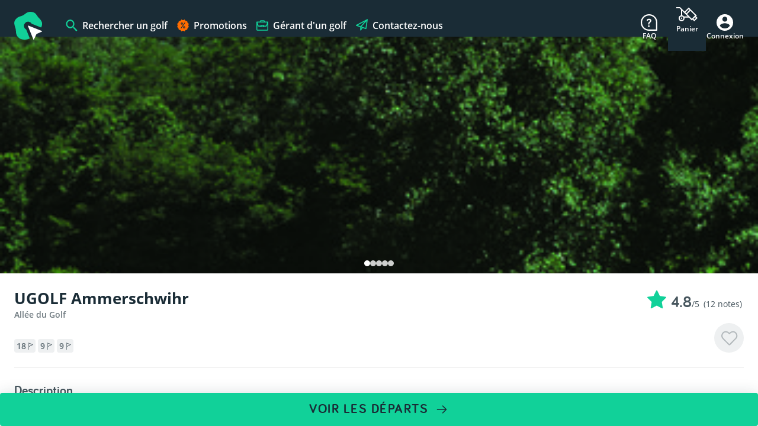

--- FILE ---
content_type: text/html;charset=utf-8
request_url: https://bookandgolf.com/golf/59-golf-d-ammerschwihr
body_size: 79353
content:
<!DOCTYPE html><html><head><meta charset="utf-8">
<meta name="viewport" content="width=device-width, initial-scale=1">
<title>Bookandgolf | Golf</title>
<style>.leaflet-image-layer,.leaflet-layer,.leaflet-marker-icon,.leaflet-marker-shadow,.leaflet-pane,.leaflet-pane>canvas,.leaflet-pane>svg,.leaflet-tile,.leaflet-tile-container,.leaflet-zoom-box{left:0;position:absolute;top:0}.leaflet-container{overflow:hidden}.leaflet-marker-icon,.leaflet-marker-shadow,.leaflet-tile{-webkit-user-select:none;-moz-user-select:none;user-select:none;-webkit-user-drag:none}.leaflet-tile::-moz-selection{background:transparent}.leaflet-tile::selection{background:transparent}.leaflet-safari .leaflet-tile{image-rendering:-webkit-optimize-contrast}.leaflet-safari .leaflet-tile-container{height:1600px;-webkit-transform-origin:0 0;width:1600px}.leaflet-marker-icon,.leaflet-marker-shadow{display:block}.leaflet-container .leaflet-overlay-pane svg{max-height:none!important;max-width:none!important}.leaflet-container .leaflet-marker-pane img,.leaflet-container .leaflet-shadow-pane img,.leaflet-container .leaflet-tile,.leaflet-container .leaflet-tile-pane img,.leaflet-container img.leaflet-image-layer{max-height:none!important;max-width:none!important;padding:0;width:auto}.leaflet-container img.leaflet-tile{mix-blend-mode:plus-lighter}.leaflet-container.leaflet-touch-zoom{touch-action:pan-x pan-y}.leaflet-container.leaflet-touch-drag{touch-action:none;touch-action:pinch-zoom}.leaflet-container.leaflet-touch-drag.leaflet-touch-zoom{touch-action:none}.leaflet-container{-webkit-tap-highlight-color:transparent}.leaflet-container a{-webkit-tap-highlight-color:rgba(51,181,229,.4)}.leaflet-tile{filter:inherit;visibility:hidden}.leaflet-tile-loaded{visibility:inherit}.leaflet-zoom-box{box-sizing:border-box;height:0;width:0;z-index:800}.leaflet-overlay-pane svg{-moz-user-select:none}.leaflet-pane{z-index:400}.leaflet-tile-pane{z-index:200}.leaflet-overlay-pane{z-index:400}.leaflet-shadow-pane{z-index:500}.leaflet-marker-pane{z-index:600}.leaflet-tooltip-pane{z-index:650}.leaflet-popup-pane{z-index:700}.leaflet-map-pane canvas{z-index:100}.leaflet-map-pane svg{z-index:200}.leaflet-vml-shape{height:1px;width:1px}.lvml{behavior:url(#default#VML);display:inline-block;position:absolute}.leaflet-control{pointer-events:visiblePainted;pointer-events:auto;position:relative;z-index:800}.leaflet-bottom,.leaflet-top{pointer-events:none;position:absolute;z-index:1000}.leaflet-top{top:0}.leaflet-right{right:0}.leaflet-bottom{bottom:0}.leaflet-left{left:0}.leaflet-control{clear:both;float:left}.leaflet-right .leaflet-control{float:right}.leaflet-top .leaflet-control{margin-top:10px}.leaflet-bottom .leaflet-control{margin-bottom:10px}.leaflet-left .leaflet-control{margin-left:10px}.leaflet-right .leaflet-control{margin-right:10px}.leaflet-fade-anim .leaflet-popup{opacity:0;transition:opacity .2s linear}.leaflet-fade-anim .leaflet-map-pane .leaflet-popup{opacity:1}.leaflet-zoom-animated{transform-origin:0 0}svg.leaflet-zoom-animated{will-change:transform}.leaflet-zoom-anim .leaflet-zoom-animated{transition:transform .25s cubic-bezier(0,0,.25,1)}.leaflet-pan-anim .leaflet-tile,.leaflet-zoom-anim .leaflet-tile{transition:none}.leaflet-zoom-anim .leaflet-zoom-hide{visibility:hidden}.leaflet-interactive{cursor:pointer}.leaflet-grab{cursor:grab}.leaflet-crosshair,.leaflet-crosshair .leaflet-interactive{cursor:crosshair}.leaflet-control,.leaflet-popup-pane{cursor:auto}.leaflet-dragging .leaflet-grab,.leaflet-dragging .leaflet-grab .leaflet-interactive,.leaflet-dragging .leaflet-marker-draggable{cursor:move;cursor:grabbing}.leaflet-image-layer,.leaflet-marker-icon,.leaflet-marker-shadow,.leaflet-pane>svg path,.leaflet-tile-container{pointer-events:none}.leaflet-image-layer.leaflet-interactive,.leaflet-marker-icon.leaflet-interactive,.leaflet-pane>svg path.leaflet-interactive,svg.leaflet-image-layer.leaflet-interactive path{pointer-events:visiblePainted;pointer-events:auto}.leaflet-container{background:#ddd;outline-offset:1px}.leaflet-container a{color:#0078a8}.leaflet-zoom-box{background:#ffffff80;border:2px dotted #38f}.leaflet-container{font-family:Helvetica Neue,Arial,Helvetica,sans-serif;font-size:12px;font-size:.75rem;line-height:1.5}.leaflet-bar{border-radius:4px;box-shadow:0 1px 5px #000000a6}.leaflet-bar a{background-color:#fff;border-bottom:1px solid #ccc;color:#000;display:block;height:26px;line-height:26px;text-align:center;text-decoration:none;width:26px}.leaflet-bar a,.leaflet-control-layers-toggle{background-position:50% 50%;background-repeat:no-repeat;display:block}.leaflet-bar a:focus,.leaflet-bar a:hover{background-color:#f4f4f4}.leaflet-bar a:first-child{border-top-left-radius:4px;border-top-right-radius:4px}.leaflet-bar a:last-child{border-bottom:none;border-bottom-left-radius:4px;border-bottom-right-radius:4px}.leaflet-bar a.leaflet-disabled{background-color:#f4f4f4;color:#bbb;cursor:default}.leaflet-touch .leaflet-bar a{height:30px;line-height:30px;width:30px}.leaflet-touch .leaflet-bar a:first-child{border-top-left-radius:2px;border-top-right-radius:2px}.leaflet-touch .leaflet-bar a:last-child{border-bottom-left-radius:2px;border-bottom-right-radius:2px}.leaflet-control-zoom-in,.leaflet-control-zoom-out{font:700 18px Lucida Console,Monaco,monospace;text-indent:1px}.leaflet-touch .leaflet-control-zoom-in,.leaflet-touch .leaflet-control-zoom-out{font-size:22px}.leaflet-control-layers{background:#fff;border-radius:5px;box-shadow:0 1px 5px #0006}.leaflet-control-layers-toggle{background-image:url([data-uri]);height:36px;width:36px}.leaflet-retina .leaflet-control-layers-toggle{background-image:url([data-uri]);background-size:26px 26px}.leaflet-touch .leaflet-control-layers-toggle{height:44px;width:44px}.leaflet-control-layers .leaflet-control-layers-list,.leaflet-control-layers-expanded .leaflet-control-layers-toggle{display:none}.leaflet-control-layers-expanded .leaflet-control-layers-list{display:block;position:relative}.leaflet-control-layers-expanded{background:#fff;color:#333;padding:6px 10px 6px 6px}.leaflet-control-layers-scrollbar{overflow-x:hidden;overflow-y:scroll;padding-right:5px}.leaflet-control-layers-selector{margin-top:2px;position:relative;top:1px}.leaflet-control-layers label{display:block;font-size:13px;font-size:1.08333em}.leaflet-control-layers-separator{border-top:1px solid #ddd;height:0;margin:5px -10px 5px -6px}.leaflet-default-icon-path{background-image:url([data-uri])}.leaflet-container .leaflet-control-attribution{background:#fff;background:#fffc;margin:0}.leaflet-control-attribution,.leaflet-control-scale-line{color:#333;line-height:1.4;padding:0 5px}.leaflet-control-attribution a{text-decoration:none}.leaflet-control-attribution a:focus,.leaflet-control-attribution a:hover{text-decoration:underline}.leaflet-attribution-flag{display:inline!important;height:.6669em;vertical-align:baseline!important;width:1em}.leaflet-left .leaflet-control-scale{margin-left:5px}.leaflet-bottom .leaflet-control-scale{margin-bottom:5px}.leaflet-control-scale-line{background:#fffc;border:2px solid #777;border-top:none;box-sizing:border-box;line-height:1.1;padding:2px 5px 1px;text-shadow:1px 1px #fff;white-space:nowrap}.leaflet-control-scale-line:not(:first-child){border-bottom:none;border-top:2px solid #777;margin-top:-2px}.leaflet-control-scale-line:not(:first-child):not(:last-child){border-bottom:2px solid #777}.leaflet-touch .leaflet-bar,.leaflet-touch .leaflet-control-attribution,.leaflet-touch .leaflet-control-layers{box-shadow:none}.leaflet-touch .leaflet-bar,.leaflet-touch .leaflet-control-layers{background-clip:padding-box;border:2px solid rgba(0,0,0,.2)}.leaflet-popup{margin-bottom:20px;position:absolute;text-align:center}.leaflet-popup-content-wrapper{border-radius:12px;padding:1px;text-align:left}.leaflet-popup-content{font-size:13px;font-size:1.08333em;line-height:1.3;margin:13px 24px 13px 20px;min-height:1px}.leaflet-popup-content p{margin:1.3em 0}.leaflet-popup-tip-container{height:20px;left:50%;margin-left:-20px;margin-top:-1px;overflow:hidden;pointer-events:none;position:absolute;width:40px}.leaflet-popup-tip{height:17px;margin:-10px auto 0;padding:1px;pointer-events:auto;transform:rotate(45deg);width:17px}.leaflet-popup-content-wrapper,.leaflet-popup-tip{background:#fff;box-shadow:0 3px 14px #0006;color:#333}.leaflet-container a.leaflet-popup-close-button{background:transparent;border:none;color:#757575;font:16px/24px Tahoma,Verdana,sans-serif;height:24px;position:absolute;right:0;text-align:center;text-decoration:none;top:0;width:24px}.leaflet-container a.leaflet-popup-close-button:focus,.leaflet-container a.leaflet-popup-close-button:hover{color:#585858}.leaflet-popup-scrolled{overflow:auto}.leaflet-oldie .leaflet-popup-content-wrapper{-ms-zoom:1}.leaflet-oldie .leaflet-popup-tip{-ms-filter:"progid:DXImageTransform.Microsoft.Matrix(M11=0.70710678, M12=0.70710678, M21=-0.70710678, M22=0.70710678)";filter:progid:DXImageTransform.Microsoft.Matrix(M11=.70710678,M12=.70710678,M21=-.70710678,M22=.70710678);margin:0 auto;width:24px}.leaflet-oldie .leaflet-control-layers,.leaflet-oldie .leaflet-control-zoom,.leaflet-oldie .leaflet-popup-content-wrapper,.leaflet-oldie .leaflet-popup-tip{border:1px solid #999}.leaflet-div-icon{background:#fff;border:1px solid #666}.leaflet-tooltip{background-color:#fff;border:1px solid #fff;border-radius:3px;box-shadow:0 1px 3px #0006;color:#222;padding:6px;pointer-events:none;position:absolute;-webkit-user-select:none;-moz-user-select:none;user-select:none;white-space:nowrap}.leaflet-tooltip.leaflet-interactive{cursor:pointer;pointer-events:auto}.leaflet-tooltip-bottom:before,.leaflet-tooltip-left:before,.leaflet-tooltip-right:before,.leaflet-tooltip-top:before{background:transparent;border:6px solid transparent;content:"";pointer-events:none;position:absolute}.leaflet-tooltip-bottom{margin-top:6px}.leaflet-tooltip-top{margin-top:-6px}.leaflet-tooltip-bottom:before,.leaflet-tooltip-top:before{left:50%;margin-left:-6px}.leaflet-tooltip-top:before{border-top-color:#fff;bottom:0;margin-bottom:-12px}.leaflet-tooltip-bottom:before{border-bottom-color:#fff;margin-left:-6px;margin-top:-12px;top:0}.leaflet-tooltip-left{margin-left:-6px}.leaflet-tooltip-right{margin-left:6px}.leaflet-tooltip-left:before,.leaflet-tooltip-right:before{margin-top:-6px;top:50%}.leaflet-tooltip-left:before{border-left-color:#fff;margin-right:-12px;right:0}.leaflet-tooltip-right:before{border-right-color:#fff;left:0;margin-left:-12px}@media print{.leaflet-control{-webkit-print-color-adjust:exact;print-color-adjust:exact}}</style>
<style>#cc-main{background:transparent;color:var(--cc-primary-color);font-family:var(--cc-font-family);font-size:16px;font-weight:400;-webkit-font-smoothing:antialiased;-moz-osx-font-smoothing:grayscale;line-height:1.15;position:relative;text-rendering:optimizeLegibility;-webkit-text-size-adjust:100%;position:fixed;z-index:var(--cc-z-index)}#cc-main :after,#cc-main :before,#cc-main a,#cc-main button,#cc-main div,#cc-main h2,#cc-main input,#cc-main p,#cc-main span{all:unset;box-sizing:border-box}#cc-main .pm__badge,#cc-main button{all:initial;box-sizing:border-box;color:unset;visibility:unset}#cc-main .pm__badge,#cc-main a,#cc-main button,#cc-main input{-webkit-appearance:none;-moz-appearance:none;appearance:none;cursor:pointer;font-family:inherit;font-size:100%;line-height:normal;margin:0;outline:revert;outline-offset:2px;overflow:hidden}#cc-main table,#cc-main tbody,#cc-main td,#cc-main th,#cc-main thead,#cc-main tr{all:revert;color:inherit;font-family:inherit;font-size:inherit;font-weight:inherit}:root{--cc-font-family:-apple-system,BlinkMacSystemFont,"Segoe UI",Roboto,Helvetica,Arial,sans-serif,"Apple Color Emoji","Segoe UI Emoji","Segoe UI Symbol";--cc-modal-border-radius:.5rem;--cc-btn-border-radius:.4rem;--cc-modal-transition-duration:.25s;--cc-link-color:var(--cc-btn-primary-bg);--cc-modal-margin:1rem;--cc-z-index:2147483647;--cc-bg:#fff;--cc-primary-color:#2c2f31;--cc-secondary-color:#5e6266;--cc-btn-primary-bg:#30363c;--cc-btn-primary-color:#fff;--cc-btn-primary-border-color:var(--cc-btn-primary-bg);--cc-btn-primary-hover-bg:#000;--cc-btn-primary-hover-color:#fff;--cc-btn-primary-hover-border-color:var(--cc-btn-primary-hover-bg);--cc-btn-secondary-bg:#eaeff2;--cc-btn-secondary-color:var(--cc-primary-color);--cc-btn-secondary-border-color:var(--cc-btn-secondary-bg);--cc-btn-secondary-hover-bg:#d4dae0;--cc-btn-secondary-hover-color:#000;--cc-btn-secondary-hover-border-color:#d4dae0;--cc-separator-border-color:#f0f4f7;--cc-toggle-on-bg:var(--cc-btn-primary-bg);--cc-toggle-off-bg:#667481;--cc-toggle-on-knob-bg:#fff;--cc-toggle-off-knob-bg:var(--cc-toggle-on-knob-bg);--cc-toggle-enabled-icon-color:var(--cc-bg);--cc-toggle-disabled-icon-color:var(--cc-bg);--cc-toggle-readonly-bg:#d5dee2;--cc-toggle-readonly-knob-bg:#fff;--cc-toggle-readonly-knob-icon-color:var(--cc-toggle-readonly-bg);--cc-section-category-border:var(--cc-cookie-category-block-bg);--cc-cookie-category-block-bg:#f0f4f7;--cc-cookie-category-block-border:#f0f4f7;--cc-cookie-category-block-hover-bg:#e9eff4;--cc-cookie-category-block-hover-border:#e9eff4;--cc-cookie-category-expanded-block-bg:transparent;--cc-cookie-category-expanded-block-hover-bg:#dee4e9;--cc-overlay-bg:rgba(0,0,0,.65);--cc-webkit-scrollbar-bg:var(--cc-section-category-border);--cc-webkit-scrollbar-hover-bg:var(--cc-btn-primary-hover-bg);--cc-footer-bg:var(--cc-btn-secondary-bg);--cc-footer-color:var(--cc-secondary-color);--cc-footer-border-color:#e4eaed;--cc-pm-toggle-border-radius:4em}#cc-main.cc--rtl{direction:rtl}#cc-main .cm__title,#cc-main a,#cc-main b,#cc-main em,#cc-main strong{font-weight:600}#cc-main button>span{pointer-events:none}#cc-main .cc__link,#cc-main a{background-image:linear-gradient(currentColor,currentColor);background-position:0 100%;background-repeat:no-repeat;background-size:0 1px;font-weight:600;position:relative;transition:background-size .25s,color .25s ease}#cc-main .cc__link:hover,#cc-main a:hover{background-size:100% 1px;color:var(--cc-primary-color)}#cc-main .cc__link{color:var(--cc-link-color)}#cc-main .cm__desc,#cc-main .pm__body{overscroll-behavior:auto contain;scrollbar-width:thin}@media screen and (min-width:640px){#cc-main ::-webkit-scrollbar,#cc-main ::-webkit-scrollbar-thumb,#cc-main ::-webkit-scrollbar-track{all:revert}#cc-main ::-webkit-scrollbar-thumb{-webkit-background-clip:padding-box;background-clip:padding-box;background:var(--cc-toggle-readonly-bg);border:.25rem solid var(--cc-bg);border-radius:1rem}#cc-main ::-webkit-scrollbar-thumb:hover{background:var(--cc-toggle-off-bg)}#cc-main ::-webkit-scrollbar{background:transparent;width:12px}}html.disable--interaction.show--consent,html.disable--interaction.show--consent body{height:auto!important;overflow:hidden!important}@media (prefers-reduced-motion){#cc-main{--cc-modal-transition-duration:0s}}.cc--darkmode{--cc-bg:#161a1c;--cc-primary-color:#ebf3f6;--cc-secondary-color:#aebbc5;--cc-btn-primary-bg:#c2d0e0;--cc-btn-primary-color:var(--cc-bg);--cc-btn-primary-border-color:var(--cc-btn-primary-bg);--cc-btn-primary-hover-bg:#98a7b6;--cc-btn-primary-hover-color:#000;--cc-btn-primary-hover-border-color:var(--cc-btn-primary-hover-bg);--cc-btn-secondary-bg:#242c31;--cc-btn-secondary-color:var(--cc-primary-color);--cc-btn-secondary-border-color:var(--cc-btn-secondary-bg);--cc-btn-secondary-hover-bg:#353d43;--cc-btn-secondary-hover-color:#fff;--cc-btn-secondary-hover-border-color:var(--cc-btn-secondary-hover-bg);--cc-separator-border-color:#222a30;--cc-toggle-on-bg:var(--cc-btn-primary-bg);--cc-toggle-off-bg:#525f6b;--cc-toggle-on-knob-bg:var(--cc-btn-primary-color);--cc-toggle-off-knob-bg:var(--cc-btn-primary-color);--cc-toggle-enabled-icon-color:var(--cc-btn-primary-color);--cc-toggle-disabled-icon-color:var(--cc-btn-primary-color);--cc-toggle-readonly-bg:#343e45;--cc-toggle-readonly-knob-bg:#5f6b72;--cc-toggle-readonly-knob-icon-color:var(--cc-toggle-readonly-bg);--cc-section-category-border:#1e2428;--cc-cookie-category-block-bg:#1e2428;--cc-cookie-category-block-border:var(--cc-section-category-border);--cc-cookie-category-block-hover-bg:#242c31;--cc-cookie-category-block-hover-border:#232a2f;--cc-cookie-category-expanded-block-bg:transparent;--cc-cookie-category-expanded-block-hover-bg:var(--cc-toggle-readonly-bg);--cc-overlay-bg:rgba(0,0,0,.65);--cc-webkit-scrollbar-bg:var(--cc-section-category-border);--cc-webkit-scrollbar-hover-bg:var(--cc-btn-primary-hover-bg);--cc-footer-bg:#0c0e0f;--cc-footer-color:var(--cc-secondary-color);--cc-footer-border-color:#060809}.cc--darkmode #cc-main{color-scheme:dark}#cc-main .cm{background:var(--cc-bg);border-radius:var(--cc-modal-border-radius);box-shadow:0 .625em 1.875em #0000024d;display:flex;flex-direction:column;max-width:24rem;opacity:0;overflow:hidden;position:fixed;transform:translateY(1.6em);visibility:hidden;z-index:1}#cc-main .cm--top{top:var(--cc-modal-margin)}#cc-main .cm--middle{top:50%;transform:translateY(calc(-50% + 1.6em))}#cc-main .cm--bottom{bottom:var(--cc-modal-margin)}#cc-main .cm--center{left:var(--cc-modal-margin);margin:0 auto;right:var(--cc-modal-margin);width:unset}#cc-main .cm--left{left:var(--cc-modal-margin);margin-right:var(--cc-modal-margin)}#cc-main .cm--right{margin-left:var(--cc-modal-margin);right:var(--cc-modal-margin)}#cc-main .cm__body{display:flex;flex-direction:column;justify-content:space-between;position:relative}#cc-main .cm__btns,#cc-main .cm__links{padding:1rem 1.3rem;width:unset}#cc-main .cm__texts{display:flex;flex:1;flex-direction:column;justify-content:center;padding:1rem 0 0}#cc-main .cm__desc,#cc-main .cm__title{padding:0 1.3rem}#cc-main .cm__title{font-size:1.05em}#cc-main .cm__title+.cm__desc{margin-top:1.1em}#cc-main .cm__desc{color:var(--cc-secondary-color);font-size:.9em;line-height:1.5;max-height:40vh;overflow-x:visible;overflow-y:auto;padding-bottom:1em}#cc-main .cm__btns{border-top:1px solid var(--cc-separator-border-color);display:flex;flex-direction:column;justify-content:center}#cc-main .cm__btn-group{display:grid;grid-auto-columns:minmax(0,1fr)}#cc-main .cm__btn+.cm__btn,#cc-main .cm__btn-group+.cm__btn-group{margin-top:.375rem}#cc-main .cm--flip .cm__btn+.cm__btn,#cc-main .cm--flip .cm__btn-group+.cm__btn-group{margin-bottom:.375rem;margin-top:0}#cc-main .cm--inline .cm__btn+.cm__btn{margin-left:.375rem;margin-top:0}#cc-main .cm--inline.cm--flip .cm__btn+.cm__btn{margin-bottom:0;margin-left:0;margin-right:.375rem}#cc-main .cm--inline.cm--flip .cm__btn-group+.cm__btn-group{margin-bottom:.375rem;margin-right:0}#cc-main .cm--wide .cm__btn+.cm__btn,#cc-main .cm--wide .cm__btn-group+.cm__btn-group{margin-left:.375rem;margin-top:0}#cc-main .cm--wide.cm--flip .cm__btn+.cm__btn,#cc-main .cm--wide.cm--flip .cm__btn-group+.cm__btn-group{margin-bottom:0;margin-right:.375rem}#cc-main .cm--bar:not(.cm--inline) .cm__btn-group--uneven,#cc-main .cm--wide .cm__btn-group--uneven{display:flex;flex:1;justify-content:space-between}#cc-main .cm--bar:not(.cm--inline).cm--flip .cm__btn-group--uneven,#cc-main .cm--wide.cm--flip .cm__btn-group--uneven{flex-direction:row-reverse}#cc-main .cm__btn{background:var(--cc-btn-primary-bg);border:1px solid var(--cc-btn-primary-border-color);border-radius:var(--cc-btn-border-radius);color:var(--cc-btn-primary-color);font-size:.82em;font-weight:600;min-height:42px;padding:.5em 1em;text-align:center}#cc-main .cm__btn:hover{background:var(--cc-btn-primary-hover-bg);border-color:var(--cc-btn-primary-hover-border-color);color:var(--cc-btn-primary-hover-color)}#cc-main .cm__btn--secondary{background:var(--cc-btn-secondary-bg);border-color:var(--cc-btn-secondary-border-color);color:var(--cc-btn-secondary-color)}#cc-main .cm__btn--secondary:hover{background:var(--cc-btn-secondary-hover-bg);border-color:var(--cc-btn-secondary-hover-border-color);color:var(--cc-btn-secondary-hover-color)}#cc-main .cm__btn--close{border-radius:0;border-bottom-left-radius:var(--cc-btn-border-radius);border-right:none;border-top:none;display:none;font-size:1em;height:42px;min-width:auto!important;overflow:hidden;padding:0!important;position:absolute;right:0;top:0;width:42px}#cc-main .cm__btn--close svg{stroke:var(--cc-btn-primary-color);transform:scale(.5);transition:stroke .15s ease}#cc-main .cm__btn--close:hover svg{stroke:var(--cc-btn-primary-hover-color)}#cc-main .cm__btn--close.cm__btn--secondary svg{stroke:var(--cc-btn-secondary-color)}#cc-main .cm__btn--close.cm__btn--secondary:hover svg{stroke:var(--cc-btn-secondary-hover-color)}#cc-main .cm__btn--close+.cm__texts .cm__title{padding-right:3rem}#cc-main .cm--inline .cm__btn-group{grid-auto-flow:column}#cc-main .cm__footer{background:var(--cc-footer-bg);border-top:1px solid var(--cc-footer-border-color);color:var(--cc-footer-color);padding:.4em 0 .5em}#cc-main .cm__links{display:flex;flex-direction:row;padding-bottom:0;padding-top:0}#cc-main .cm__link-group{display:flex;flex-direction:row;font-size:.8em;width:100%}#cc-main .cm__link-group>*+*{margin-left:1.3rem}#cc-main .cm--flip .cm__btn:last-child{grid-row:1}#cc-main .cm--inline.cm--flip .cm__btn:last-child{grid-column:1}#cc-main .cm--box .cm__btn--close{display:block}#cc-main .cm--box.cm--flip .cm__btns{flex-direction:column-reverse}#cc-main .cm--box.cm--wide{max-width:36em}#cc-main .cm--box.cm--wide .cm__btns{flex-direction:row;justify-content:space-between}#cc-main .cm--box.cm--wide .cm__btn-group{grid-auto-flow:column}#cc-main .cm--box.cm--wide .cm__btn{min-width:120px;padding-left:1.8em;padding-right:1.8em}#cc-main .cm--box.cm--wide.cm--flip .cm__btns{flex-direction:row-reverse}#cc-main .cm--box.cm--wide.cm--flip .cm__btn:last-child{grid-column:1}#cc-main .cm--cloud{max-width:54em;width:unset}#cc-main .cm--cloud .cm__body{flex-direction:row}#cc-main .cm--cloud .cm__texts{flex:1}#cc-main .cm--cloud .cm__desc{max-height:9.4em}#cc-main .cm--cloud .cm__btns{border-left:1px solid var(--cc-separator-border-color);border-top:none;max-width:23em}#cc-main .cm--cloud .cm__btn-group{flex-direction:column}#cc-main .cm--cloud .cm__btn{min-width:19em}#cc-main .cm--cloud.cm--flip .cm__btn-group,#cc-main .cm--cloud.cm--flip .cm__btns{flex-direction:column-reverse}#cc-main .cm--cloud.cm--inline .cm__btn-group{flex-direction:row}#cc-main .cm--cloud.cm--inline .cm__btn{min-width:10em}#cc-main .cm--cloud.cm--inline.cm--flip .cm__btn-group{flex-direction:row-reverse}#cc-main .cm--bar{border-radius:0;left:0;margin:0;max-width:unset;opacity:1;right:0;transform:translateY(0);width:100vw;--cc-modal-transition-duration:.35s}#cc-main .cm--bar.cm--top{top:0;transform:translateY(-100%)}#cc-main .cm--bar.cm--bottom{bottom:0;transform:translateY(100%)}#cc-main .cm--bar .cm__body,#cc-main .cm--bar .cm__links{margin:0 auto;max-width:55em;width:100%}#cc-main .cm--bar .cm__body{padding:.5em 0 .9em}#cc-main .cm--bar .cm__btns{border-top:none;flex-direction:row;justify-content:space-between}#cc-main .cm--bar .cm__btn-group{grid-auto-flow:column}#cc-main .cm--bar:not(.cm--inline) .cm__btn+.cm__btn,#cc-main .cm--bar:not(.cm--inline) .cm__btn-group+.cm__btn-group{margin-left:.375rem;margin-top:0}#cc-main .cm--bar .cm__btn{min-width:120px;padding-left:2em;padding-right:2em}#cc-main .cm--bar.cm--flip:not(.cm--inline) .cm__btn+.cm__btn,#cc-main .cm--bar.cm--flip:not(.cm--inline) .cm__btn-group+.cm__btn-group{margin-bottom:0;margin-left:0;margin-right:.375rem}#cc-main .cm--bar.cm--flip .cm__btns{flex-direction:row-reverse}#cc-main .cm--bar.cm--flip .cm__btn:last-child{grid-column:1}#cc-main .cm--bar.cm--inline .cm__body,#cc-main .cm--bar.cm--inline .cm__links{max-width:74em}#cc-main .cm--bar.cm--inline .cm__body{flex-direction:row;padding:0}#cc-main .cm--bar.cm--inline .cm__btns{flex-direction:column;justify-content:center;max-width:23em}#cc-main .cm--bar.cm--inline.cm--flip .cm__btns{flex-direction:column-reverse}#cc-main .cc--anim .cm,#cc-main .cc--anim.cm-wrapper:before{transition:opacity var(--cc-modal-transition-duration) ease,visibility var(--cc-modal-transition-duration) ease,transform var(--cc-modal-transition-duration) ease}#cc-main .cc--anim .cm__btn,#cc-main .cc--anim .cm__close{transition:background-color .15s ease,border-color .15s ease,color .15s ease}.disable--interaction #cc-main .cm-wrapper:before{background:var(--cc-overlay-bg);bottom:0;content:"";left:0;opacity:0;position:fixed;right:0;top:0;visibility:hidden;z-index:0}.show--consent #cc-main .cc--anim .cm{opacity:1;transform:translateY(0);visibility:visible!important}.show--consent #cc-main .cc--anim .cm--middle{transform:translateY(-50%)}.show--consent #cc-main .cc--anim .cm--bar{transform:translateY(0)}.show--consent #cc-main .cc--anim.cm-wrapper:before{opacity:1;visibility:visible}#cc-main.cc--rtl .cm__btn--close{border-bottom-left-radius:unset;border-bottom-right-radius:var(--cc-btn-border-radius);left:0;right:unset}#cc-main.cc--rtl .cm__btn--close+.cm__texts .cm__title{padding-left:3rem!important;padding-right:1.3rem}#cc-main.cc--rtl .cm--inline .cm__btn+.cm__btn{margin-left:0;margin-right:.375rem}#cc-main.cc--rtl .cm--inline.cm--flip .cm__btn+.cm__btn{margin-left:.375rem;margin-right:0}#cc-main.cc--rtl .cm:not(.cm--inline).cm--bar .cm__btn+.cm__btn,#cc-main.cc--rtl .cm:not(.cm--inline).cm--bar .cm__btn-group+.cm__btn-group,#cc-main.cc--rtl .cm:not(.cm--inline).cm--wide .cm__btn+.cm__btn,#cc-main.cc--rtl .cm:not(.cm--inline).cm--wide .cm__btn-group+.cm__btn-group{margin-left:0;margin-right:.375rem}#cc-main.cc--rtl .cm:not(.cm--inline).cm--bar.cm--flip .cm__btn+.cm__btn,#cc-main.cc--rtl .cm:not(.cm--inline).cm--wide.cm--flip .cm__btn+.cm__btn{margin-left:.375rem;margin-right:0}#cc-main.cc--rtl .cm__link-group>*+*{margin-left:0;margin-right:1.3rem}@media screen and (max-width:640px){#cc-main{--cc-modal-margin:.5em}#cc-main .cm{max-width:none!important;width:auto!important}#cc-main .cm__body{flex-direction:column!important;padding:0!important}#cc-main .cm__btns,#cc-main .cm__desc,#cc-main .cm__links,#cc-main .cm__title{padding-left:1.1rem!important;padding-right:1.1rem!important}#cc-main .cm__btns{border-left:none!important;border-top:1px solid var(--cc-separator-border-color)!important;flex-direction:column!important;max-width:none!important;min-width:auto!important}#cc-main .cm__btn+.cm__btn,#cc-main .cm__btn-group+.cm__btn-group{margin:.375rem 0 0!important}#cc-main .cm--flip .cm__btn+.cm__btn,#cc-main .cm--flip .cm__btn-group+.cm__btn-group{margin-bottom:.375rem!important;margin-top:0!important}#cc-main .cm__btn-group{display:flex!important;flex-direction:column!important;min-width:auto!important}#cc-main .cm__btn{flex:auto!important}#cc-main .cm__link-group{justify-content:center!important}#cc-main .cm--flip .cm__btn-group,#cc-main .cm--flip .cm__btns{flex-direction:column-reverse!important}}#cc-main .pm-wrapper{position:relative;z-index:2}#cc-main .pm{background:var(--cc-bg);border-radius:var(--cc-modal-border-radius);box-shadow:0 .625em 1.875em #0000024d;display:flex;flex-direction:column;opacity:0;overflow:hidden;position:fixed;visibility:hidden;width:100%;width:unset;z-index:1}#cc-main svg{fill:none;width:100%}#cc-main .pm__body,#cc-main .pm__footer,#cc-main .pm__header{padding:1em 1.4em}#cc-main .pm__header{align-items:center;border-bottom:1px solid var(--cc-separator-border-color);display:flex;justify-content:space-between}#cc-main .pm__title{align-items:center;display:flex;flex:1;font-weight:600;margin-right:2em}#cc-main .pm__close-btn{background:var(--cc-btn-secondary-bg);border:1px solid var(--cc-btn-secondary-border-color);border-radius:var(--cc-btn-border-radius);height:40px;position:relative;transition:all .15s ease;width:40px}#cc-main .pm__close-btn span{display:flex;height:100%;width:100%}#cc-main .pm__close-btn svg{stroke:var(--cc-btn-secondary-color);transform:scale(.5);transition:stroke .15s ease}#cc-main .pm__close-btn:hover{background:var(--cc-btn-secondary-hover-bg);border-color:var(--cc-btn-secondary-hover-border-color)}#cc-main .pm__close-btn:hover svg{stroke:var(--cc-btn-secondary-hover-color)}#cc-main .pm__body{flex:1;overflow-y:auto;overflow-y:overlay}#cc-main .pm__section,#cc-main .pm__section--toggle{border-radius:var(--cc-btn-border-radius);display:flex;flex-direction:column;margin-bottom:.5em}#cc-main .pm__section--toggle .pm__section-desc-wrapper{border:1px solid var(--cc-cookie-category-block-border);border-radius:var(--cc-btn-border-radius);border-top:none;border-top-left-radius:0;border-top-right-radius:0;display:none;margin-top:0!important;overflow:hidden}#cc-main .pm__section{border:1px solid var(--cc-separator-border-color);padding:1em;transition:background-color .25s ease,border-color .25s ease}#cc-main .pm__section:first-child{border:none;margin-bottom:2em;margin-top:0;padding:0;transition:none}#cc-main .pm__section:not(:first-child):hover{background:var(--cc-cookie-category-block-bg);border-color:var(--cc-cookie-category-block-border)}#cc-main .pm__section-toggles+.pm__section{margin-top:2em}#cc-main .pm__section--toggle{background:var(--cc-cookie-category-block-bg);border-top:none;margin-bottom:.375rem}#cc-main .pm__section--toggle .pm__section-title{align-items:center;background:var(--cc-cookie-category-block-bg);border:1px solid var(--cc-cookie-category-block-border);display:flex;justify-content:space-between;min-height:58px;padding:1.1em 5.4em 1.1em 1.2em;position:relative;transition:background-color .25s ease,border-color .25s ease;width:100%}#cc-main .pm__section--toggle .pm__section-title:hover{background:var(--cc-cookie-category-block-hover-bg);border-color:var(--cc-cookie-category-block-hover-border)}#cc-main .pm__section--toggle .pm__section-desc{margin-top:0;padding:1em}#cc-main .pm__section--toggle.is-expanded{--cc-cookie-category-block-bg:var(--cc-cookie-category-expanded-block-bg);--cc-cookie-category-block-border:var(--cc-cookie-category-expanded-block-hover-bg)}#cc-main .pm__section--toggle.is-expanded .pm__section-title{border-bottom-left-radius:0;border-bottom-right-radius:0}#cc-main .pm__section--toggle.is-expanded .pm__section-arrow svg{transform:scale(.5) rotate(180deg)}#cc-main .pm__section--toggle.is-expanded .pm__section-desc-wrapper{display:flex}#cc-main .pm__section--expandable .pm__section-title{cursor:pointer;padding-left:3.4em}#cc-main .pm__section--expandable .pm__section-arrow{background:var(--cc-toggle-readonly-bg);border-radius:100%;display:flex;height:20px;justify-content:center;left:18px;pointer-events:none;position:absolute;width:20px}#cc-main .pm__section--expandable .pm__section-arrow svg{stroke:var(--cc-btn-secondary-color);transform:scale(.5)}#cc-main .pm__section-title-wrapper{align-items:center;display:flex;position:relative}#cc-main .pm__section-title-wrapper+.pm__section-desc-wrapper{margin-top:.85em}#cc-main .pm__section-title{border-radius:var(--cc-btn-border-radius);font-size:.95em;font-weight:600}#cc-main .pm__badge{align-items:center;background:var(--cc-btn-secondary-bg);border-radius:5em;color:var(--cc-secondary-color);display:flex;flex:none;font-size:.8em;font-weight:600;height:23px;justify-content:center;margin-left:1em;min-width:23px;overflow:hidden;padding:0 .6em 1px;position:relative;text-align:center;white-space:nowrap;width:auto}#cc-main .pm__service-counter{background:var(--cc-btn-primary-bg);color:var(--cc-btn-primary-color);padding:0;width:23px}#cc-main .pm__service-counter[data-counterlabel]{padding:0 .6em 1px;width:auto}#cc-main .section__toggle,#cc-main .section__toggle-wrapper,#cc-main .toggle__icon,#cc-main .toggle__label{border-radius:var(--cc-pm-toggle-border-radius);height:23px;transform:translateZ(0);width:50px}#cc-main .section__toggle-wrapper{cursor:pointer;position:absolute;right:18px;z-index:1}#cc-main .toggle-service{height:19px;position:relative;right:0;width:42px}#cc-main .toggle-service .section__toggle,#cc-main .toggle-service .toggle__icon,#cc-main .toggle-service .toggle__label{height:19px;width:42px}#cc-main .toggle-service .toggle__icon{position:relative}#cc-main .toggle-service .toggle__icon-circle{height:19px;width:19px}#cc-main .toggle-service .section__toggle:checked~.toggle__icon .toggle__icon-circle{transform:translate(23px)}#cc-main .pm__section--toggle:nth-child(2) .section__toggle-wrapper:after{display:none!important}#cc-main .section__toggle{border:0;cursor:pointer;display:block;left:0;margin:0;position:absolute;top:0}#cc-main .section__toggle:disabled{cursor:not-allowed}#cc-main .toggle__icon{background:var(--cc-toggle-off-bg);box-shadow:0 0 0 1px var(--cc-toggle-off-bg);display:flex;flex-direction:row;pointer-events:none;position:absolute;transition:all .25s ease}#cc-main .toggle__icon-circle{background:var(--cc-toggle-off-knob-bg);border:none;border-radius:var(--cc-pm-toggle-border-radius);box-shadow:0 1px 2px #1820035c;display:block;height:23px;left:0;position:absolute;top:0;transition:transform .25s ease,background-color .25s ease;width:23px}#cc-main .toggle__icon-off,#cc-main .toggle__icon-on{height:100%;position:absolute;transition:opacity .15s ease;width:100%}#cc-main .toggle__icon-on{opacity:0;transform:rotate(45deg)}#cc-main .toggle__icon-on svg{stroke:var(--cc-toggle-on-bg);transform:scale(.55) rotate(-45deg)}#cc-main .toggle__icon-off{opacity:1}#cc-main .toggle__icon-off svg{stroke:var(--cc-toggle-off-bg);transform:scale(.55)}#cc-main .section__toggle:checked~.toggle__icon{background:var(--cc-toggle-on-bg);box-shadow:0 0 0 1px var(--cc-toggle-on-bg)}#cc-main .section__toggle:checked~.toggle__icon .toggle__icon-circle{background-color:var(--cc-toggle-on-knob-bg);transform:translate(27px)}#cc-main .section__toggle:checked~.toggle__icon .toggle__icon-on{opacity:1}#cc-main .section__toggle:checked~.toggle__icon .toggle__icon-off{opacity:0}#cc-main .section__toggle:checked:disabled~.toggle__icon{background:var(--cc-toggle-readonly-bg);box-shadow:0 0 0 1px var(--cc-toggle-readonly-bg)}#cc-main .section__toggle:checked:disabled~.toggle__icon .toggle__icon-circle{background:var(--cc-toggle-readonly-knob-bg);box-shadow:none}#cc-main .section__toggle:checked:disabled~.toggle__icon svg{stroke:var(--cc-toggle-readonly-knob-icon-color)}#cc-main .toggle__label{opacity:0;overflow:hidden;pointer-events:none;position:absolute;top:0;z-index:-1}#cc-main .pm__section-desc-wrapper{color:var(--cc-secondary-color);display:flex;flex-direction:column;font-size:.9em}#cc-main .pm__section-desc-wrapper>:not(:last-child){border-bottom:1px solid var(--cc-cookie-category-block-border)}#cc-main .pm__section-services{display:flex;flex-direction:column}#cc-main .pm__service{align-items:center;display:flex;justify-content:space-between;padding:.4em 1.2em;position:relative;transition:background-color .15s ease}#cc-main .pm__service:hover{background-color:var(--cc-cookie-category-block-hover-bg)}#cc-main .pm__service-header{align-items:center;display:flex;margin-right:1em;width:100%}#cc-main .pm__service-icon{border:2px solid;border-radius:100%;height:8px;margin-left:6px;margin-right:20px;margin-top:1px;min-width:8px}#cc-main .pm__service-title{font-size:.95em;width:100%;word-break:break-word}#cc-main .pm__section-desc{line-height:1.5em}#cc-main .pm__section-table{border-collapse:collapse;font-size:.9em;margin:0;overflow:hidden;padding:0;text-align:left;width:100%}#cc-main .pm__table-caption{text-align:left}#cc-main .pm__table-caption,#cc-main .pm__table-head>tr{border-bottom:1px dashed var(--cc-separator-border-color);color:var(--cc-primary-color);font-weight:600}#cc-main .pm__table-tr{transition:background-color .15s ease}#cc-main .pm__table-tr:hover{background:var(--cc-cookie-category-block-hover-bg)}#cc-main .pm__table-caption,#cc-main .pm__table-td,#cc-main .pm__table-th{padding:.625em .625em .625em 1.2em;vertical-align:top}#cc-main .pm__footer{border-top:1px solid var(--cc-separator-border-color);display:flex;justify-content:space-between}#cc-main .pm__btn-group{display:flex}#cc-main .pm__btn+.pm__btn,#cc-main .pm__btn-group+.pm__btn-group{margin-left:.375rem}#cc-main .pm--flip .pm__btn+.pm__btn,#cc-main .pm--flip .pm__btn-group+.pm__btn-group{margin-left:0;margin-right:.375rem}#cc-main .pm__btn{background:var(--cc-btn-primary-bg);border:1px solid var(--cc-btn-primary-border-color);border-radius:var(--cc-btn-border-radius);color:var(--cc-btn-primary-color);flex:auto;font-size:.82em;font-weight:600;min-height:42px;min-width:110px;padding:.5em 1.5em;text-align:center;transition:background-color .15s ease,border-color .15s ease,color .15s ease}#cc-main .pm__btn:hover{background:var(--cc-btn-primary-hover-bg);border-color:var(--cc-btn-primary-hover-border-color);color:var(--cc-btn-primary-hover-color)}#cc-main .pm__btn--secondary{background:var(--cc-btn-secondary-bg);border-color:var(--cc-btn-secondary-border-color);color:var(--cc-btn-secondary-color)}#cc-main .pm__btn--secondary:hover{background:var(--cc-btn-secondary-hover-bg);border-color:var(--cc-btn-secondary-hover-border-color);color:var(--cc-btn-secondary-hover-color)}#cc-main .pm--box{height:calc(100% - 2em);left:var(--cc-modal-margin);margin:0 auto;max-height:37.5em;max-width:43em;right:var(--cc-modal-margin);top:50%;transform:translateY(calc(-50% + 1.6em))}#cc-main .pm--box.pm--flip .pm__btn-group,#cc-main .pm--box.pm--flip .pm__footer{flex-direction:row-reverse}#cc-main .pm--bar{border-radius:0;bottom:0;height:100%;margin:0;max-height:none;max-width:29em;opacity:1;top:0;width:100%;--cc-modal-transition-duration:.35s}#cc-main .pm--bar .pm__section-table,#cc-main .pm--bar .pm__table-body,#cc-main .pm--bar .pm__table-td,#cc-main .pm--bar .pm__table-th,#cc-main .pm--bar .pm__table-tr{display:block}#cc-main .pm--bar .pm__table-head{display:none}#cc-main .pm--bar .pm__table-caption{display:block}#cc-main .pm--bar .pm__table-tr:not(:last-child){border-bottom:1px solid var(--cc-separator-border-color)}#cc-main .pm--bar .pm__table-td{display:flex;justify-content:space-between}#cc-main .pm--bar .pm__table-td:before{color:var(--cc-primary-color);content:attr(data-column);flex:1;font-weight:600;min-width:100px;overflow:hidden;padding-right:2em;text-overflow:ellipsis}#cc-main .pm--bar .pm__table-td>div{flex:3}#cc-main .pm--bar:not(.pm--wide) .pm__body,#cc-main .pm--bar:not(.pm--wide) .pm__footer,#cc-main .pm--bar:not(.pm--wide) .pm__header{padding:1em 1.3em}#cc-main .pm--bar:not(.pm--wide) .pm__btn-group,#cc-main .pm--bar:not(.pm--wide) .pm__footer{flex-direction:column}#cc-main .pm--bar:not(.pm--wide) .pm__btn+.pm__btn,#cc-main .pm--bar:not(.pm--wide) .pm__btn-group+.pm__btn-group{margin:.375rem 0 0}#cc-main .pm--bar:not(.pm--wide).pm--flip .pm__btn-group,#cc-main .pm--bar:not(.pm--wide).pm--flip .pm__footer{flex-direction:column-reverse}#cc-main .pm--bar:not(.pm--wide).pm--flip .pm__btn+.pm__btn,#cc-main .pm--bar:not(.pm--wide).pm--flip .pm__btn-group+.pm__btn-group{margin-bottom:.375rem;margin-top:0}#cc-main .pm--bar:not(.pm--wide) .pm__badge{display:none}#cc-main .pm--bar.pm--left{left:0;transform:translate(-100%)}#cc-main .pm--bar.pm--right{right:0;transform:translate(100%)}#cc-main .pm--bar.pm--wide{max-width:35em}#cc-main .pm--bar.pm--wide .pm__body,#cc-main .pm--bar.pm--wide .pm__footer,#cc-main .pm--bar.pm--wide .pm__header{padding:1em 1.4em}#cc-main .pm--bar.pm--wide.pm--flip .pm__btn-group,#cc-main .pm--bar.pm--wide.pm--flip .pm__footer{flex-direction:row-reverse}#cc-main .pm-overlay{background:var(--cc-overlay-bg);bottom:0;content:"";left:0;opacity:0;position:fixed;right:0;top:0;visibility:hidden;z-index:1}#cc-main .cc--anim .pm,#cc-main .cc--anim .pm-overlay{transition:opacity var(--cc-modal-transition-duration) ease,visibility var(--cc-modal-transition-duration) ease,transform var(--cc-modal-transition-duration) ease}.show--preferences #cc-main .cc--anim .pm{opacity:1;visibility:visible!important}.show--preferences #cc-main .cc--anim .pm--box{transform:translateY(-50%)}.show--preferences #cc-main .cc--anim .pm--bar{transform:translate(0)}.show--preferences #cc-main .cc--anim .pm-overlay{opacity:1;visibility:visible}#cc-main.cc--rtl .pm__service-header{margin-left:1em;margin-right:0}#cc-main.cc--rtl .pm__section-arrow{left:unset;right:18px}#cc-main.cc--rtl .section__toggle-wrapper{left:18px;right:unset;transform-origin:left}#cc-main.cc--rtl .toggle-service{left:0}#cc-main.cc--rtl .pm__service-icon{margin-left:20px;margin-right:5px}#cc-main.cc--rtl .pm__section--toggle .pm__section-title{padding-left:5.4em;padding-right:1.2em}#cc-main.cc--rtl .pm__section--expandable .pm__section-title{padding-right:3.4em}#cc-main.cc--rtl .pm__badge{margin-left:unset;margin-right:1em}#cc-main.cc--rtl .toggle__icon-circle{transform:translate(27px)}#cc-main.cc--rtl .toggle-service .toggle__icon-circle{transform:translate(23px)}#cc-main.cc--rtl .section__toggle:checked~.toggle__icon .toggle__icon-circle{transform:translate(0)}#cc-main.cc--rtl .pm__table-td,#cc-main.cc--rtl .pm__table-th{padding-left:unset;padding-right:1.2em;text-align:right}#cc-main.cc--rtl .pm__table-td{padding-left:unset;padding-right:1.2em}#cc-main.cc--rtl .pm__table-td:before{padding-left:2em;padding-right:unset}#cc-main.cc--rtl .pm__btn+.pm__btn,#cc-main.cc--rtl .pm__btn-group+.pm__btn-group{margin-left:0;margin-right:.375rem}#cc-main.cc--rtl .pm--flip .pm__btn+.pm__btn,#cc-main.cc--rtl .pm--flip .pm__btn-group+.pm__btn-group{margin-left:.375rem;margin-right:0}#cc-main.cc--rtl .pm--flip.pm--bar:not(.pm--wide) .pm__btn+.pm__btn,#cc-main.cc--rtl .pm--flip.pm--bar:not(.pm--wide) .pm__btn-group+.pm__btn-group{margin-left:0}@media screen and (max-width:640px){#cc-main .pm{border-radius:0;bottom:0;height:auto;left:0;max-height:100%;max-width:none!important;right:0;top:0;transform:translateY(1.6em)}#cc-main .pm__body,#cc-main .pm__footer,#cc-main .pm__header{padding:.9em!important}#cc-main .pm__badge{display:none}#cc-main .pm__section-table,#cc-main .pm__table-body,#cc-main .pm__table-caption,#cc-main .pm__table-td,#cc-main .pm__table-th,#cc-main .pm__table-tr{display:block}#cc-main .pm__table-head{display:none}#cc-main .pm__table-tr:not(:last-child){border-bottom:1px solid var(--cc-separator-border-color)}#cc-main .pm__table-td{display:flex;justify-content:space-between}#cc-main .pm__table-td:before{color:var(--cc-primary-color);content:attr(data-column);flex:1;font-weight:600;min-width:100px;overflow:hidden;padding-right:2em;text-overflow:ellipsis}#cc-main .pm__table-td>div{flex:3}#cc-main .pm__btn-group,#cc-main .pm__footer{flex-direction:column!important}#cc-main .pm__btn-group{display:flex!important}#cc-main .pm__btn+.pm__btn,#cc-main .pm__btn-group+.pm__btn-group{margin:.375rem 0 0!important}#cc-main .pm--flip .pm__btn+.pm__btn,#cc-main .pm--flip .pm__btn-group+.pm__btn-group{margin-bottom:.375rem!important;margin-top:0!important}#cc-main .pm--flip .pm__btn-group,#cc-main .pm--flip .pm__footer{flex-direction:column-reverse!important}.show--preferences #cc-main .cc--anim .pm{transform:translateY(0)!important}}</style>
<style>@font-face{font-family:Open-Sans;font-stretch:normal;font-style:normal;font-weight:400;src:url(/_nuxt/OpenSans-Regular.C58Z07Fu.ttf) format("truetype")}@font-face{font-family:Open-Sans;font-stretch:normal;font-style:normal;font-weight:600;src:url(/_nuxt/OpenSans-SemiBold.Dax9uKCl.ttf) format("truetype")}@font-face{font-family:Open-Sans;font-stretch:normal;font-style:normal;font-weight:700;src:url(/_nuxt/OpenSans-Bold.CwuBacfM.ttf) format("truetype")}@font-face{font-family:Bariol;font-stretch:normal;font-style:normal;font-weight:400;src:url(/_nuxt/bariol_regular-webfont.BNs7k_Pt.woff) format("woff")}@font-face{font-family:Bariol;font-stretch:normal;font-style:normal;font-weight:700;src:url(/_nuxt/bariol_bold-webfont.BlQEXKwp.woff) format("woff")}a,abbr,acronym,address,applet,article,aside,audio,big,blockquote,body,canvas,caption,center,cite,code,dd,del,details,dfn,div,dl,dt,em,embed,fieldset,figcaption,figure,footer,form,h1,h2,h3,h4,h5,h6,header,hgroup,html,iframe,img,ins,kbd,label,legend,li,mark,menu,nav,object,ol,output,p,pre,q,ruby,s,samp,section,small,span,strike,sub,summary,sup,table,tbody,td,tfoot,th,thead,time,tr,tt,ul,var,video{border:0;font:inherit;margin:0;padding:0;-webkit-tap-highlight-color:transparent;vertical-align:baseline}article,aside,details,figcaption,figure,footer,header,hgroup,menu,nav,section{display:block}ol,ul{list-style:none}blockquote,q{quotes:none}blockquote:after,blockquote:before,q:after,q:before{content:"";content:none}table{border-collapse:collapse;border-spacing:0}a{font-family:inherit}button{background-color:unset;border:none;cursor:pointer;font:inherit;margin:0;outline:none;padding:0}@media screen and (width >= 1024px){::-webkit-scrollbar{background-color:transparent;height:.5em;width:.5em}::-webkit-scrollbar-thumb{background:#00000020;border-radius:4px}:is():hover{background:#00000040}*{scrollbar-color:rgba(0,0,0,.125) transparent}}*,:after,:before{box-sizing:border-box}html{font-kerning:auto;font-size:100%;-moz-osx-font-smoothing:grayscale;-webkit-font-smoothing:antialiased;text-rendering:optimizelegibility;-webkit-text-size-adjust:100%;-moz-text-size-adjust:100%;text-size-adjust:100%}body,html{display:flex;flex:1 1 auto;flex-direction:column}body{margin:0;overflow-x:hidden;padding:0}#__nuxt{display:flex;flex:1 1 auto;flex-direction:column}a{text-decoration:none}a:link,a:visited{color:inherit}pre{font-family:monospace}body{padding:env(safe-area-inset-top) env(safe-area-inset-right) env(safe-area-inset-bottom) env(safe-area-inset-left)}:root{--color-primary:#11d199;--color-primary-light:#11d19933;--color-secondary:#1a2c36;--color-secondary-light:#eef0f1;--color-grey-dark:#44525b;--color-grey-light:#768086;--color-promo:#ff6c00;--color-cancel:#ffce00;--color-info:#ff5a5a;--color-success:var(--color-primary);--color-warning:var(--color-cancel);--color-error:var(--color-info);--color-shadow-1:rgba(26,44,54,.15);--color-shadow-2:rgba(0,0,0,.16);--color-shadow-3:rgba(0,0,0,.6);--color-shadow-4:rgba(0,0,0,.2);--color-transparent:hsla(0,0%,100%,0);--box-shadow-1:0 0 25px 0 var(--color-shadow-1);--box-shadow-2:0 3px 6px 0 var(--color-shadow-2);--box-shadow-3:0 0 25px 0 var(--color-shadow-3);--box-shadow-4:0 1px 3px 0 var(--color-shadow-4)}.page-enter-active,.page-leave-active{transition:all .25s}.page-enter-from,.page-leave-to{opacity:0}</style>
<style>.l-default[data-v-9f81ab88]{background-color:#eef0f1;display:flex;flex-direction:column;height:100vh;height:calc(var(--vh, 1vh)*100 - env(safe-area-inset-top) - env(safe-area-inset-bottom));min-height:100vh;min-height:calc(var(--vh, 1vh)*100 - env(safe-area-inset-top) - env(safe-area-inset-bottom));overflow:hidden;position:relative}.l-default .page-content[data-v-9f81ab88]{display:flex;flex:1 1 auto;flex-direction:column;overflow:hidden auto;position:relative}.l-default .no-scroll[data-v-9f81ab88]{height:calc(100% - 3.25em);overflow:hidden}@media (width <= 360px){.l-default[data-v-9f81ab88]{font-size:.85em}}</style>
<style>.c-loader[data-v-e7a43c0c]{align-items:center;background-color:#eef0f1;display:flex;flex-direction:column;top:0;right:0;bottom:0;left:0;justify-content:center;opacity:0;position:absolute;transition:visibility .25s ease-out,opacity .25s ease-out,z-index .25s ease-out;visibility:hidden;z-index:0}.c-loader.is-fixed[data-v-e7a43c0c]{height:100vh;position:fixed;width:100vw}.c-loader.is-displayed[data-v-e7a43c0c]{opacity:1;visibility:visible;z-index:100}.c-loader.is-blur[data-v-e7a43c0c]{-webkit-backdrop-filter:blur(2px);backdrop-filter:blur(2px);background-color:#ffffffbf}.c-loader svg[data-v-e7a43c0c]{animation:glow-e7a43c0c 2s ease-in infinite;margin:auto}.c-loader p[data-v-e7a43c0c]{margin-top:2em}.c-loader p span[data-v-e7a43c0c]{color:var(--color-secondary);font-family:Bariol,sans-serif;font-size:1.5em;font-weight:700}@keyframes glow-e7a43c0c{0%{transform:scale(.8)}25%{transform:scale(1)}50%{transform:scale(.8)}to{transform:scale(.8)}}</style>
<style>.lc-header[data-v-cd1aabde]{background-color:var(--color-secondary);display:flex;flex:0 0 auto;height:62px;justify-content:center;position:relative;z-index:40}.lc-header .header-content[data-v-cd1aabde]{display:flex;flex-direction:row;height:100%;justify-content:space-between;position:relative;width:100%}.lc-header .header-content .c-header-logo[data-v-cd1aabde]{margin-right:1em}.lc-header .header-content .menu[data-v-cd1aabde]{display:flex;flex-direction:row}.lc-header .header-content .menu .c-icon[data-v-cd1aabde]{color:#fff;padding:.675em 0}.lc-header .header-content .shortcuts[data-v-cd1aabde]{align-items:center;display:flex;flex:0 1;flex-direction:row;justify-content:center;min-height:100%;position:relative}.lc-header .header-content .shortcuts .c-icon[data-v-cd1aabde]{color:#fff;cursor:pointer}.lc-header .header-content .shortcuts>a[data-v-cd1aabde],.lc-header .header-content .shortcuts>button[data-v-cd1aabde]{align-items:center;display:flex;flex-direction:column;height:100%;justify-content:center;padding:0 .25em;position:relative}.lc-header .header-content .shortcuts>a[data-v-cd1aabde]:before,.lc-header .header-content .shortcuts>button[data-v-cd1aabde]:before{border-bottom:6px solid transparent;border-left:8px solid transparent;border-right:8px solid transparent;border-top-style:solid;border-top-width:0;content:"";position:absolute;transition:border-width .15s ease-out}.lc-header .header-content .shortcuts>a.NuxtLink-active[data-v-cd1aabde]:before,.lc-header .header-content .shortcuts>a.active[data-v-cd1aabde]:before,.lc-header .header-content .shortcuts>a:hover[data-v-cd1aabde]:before,.lc-header .header-content .shortcuts>button.NuxtLink-active[data-v-cd1aabde]:before,.lc-header .header-content .shortcuts>button.active[data-v-cd1aabde]:before,.lc-header .header-content .shortcuts>button:hover[data-v-cd1aabde]:before{border-bottom-color:#fff;border-width:0 8px 6px;bottom:0}.lc-header .header-content .shortcuts>a .button-content[data-v-cd1aabde],.lc-header .header-content .shortcuts>button .button-content[data-v-cd1aabde]{display:flex;flex-direction:column}.lc-header .header-content .shortcuts>a .button-content .button-text[data-v-cd1aabde],.lc-header .header-content .shortcuts>button .button-content .button-text[data-v-cd1aabde]{color:#fff;font-family:Open-Sans,sans-serif;font-size:.75em;font-weight:600;padding-top:.25rem}.lc-header .header-content .shortcuts .account-disconnected-button[data-v-cd1aabde],.lc-header .header-content .shortcuts .faq-button[data-v-cd1aabde]{padding-top:.375em;width:4em}.lc-header .header-content .shortcuts .account-disconnected-button span[data-v-cd1aabde],.lc-header .header-content .shortcuts .faq-button span[data-v-cd1aabde]{color:#fff;font-family:Open-Sans,sans-serif;font-size:.75em;font-weight:600;white-space:nowrap}.lc-header .header-content .shortcuts .button-group[data-v-cd1aabde]{display:none;flex-direction:row}.lc-header .header-content .shortcuts .button-group .c-button[data-v-cd1aabde]{font-size:1.125em;letter-spacing:1.5px;margin-left:.5rem}.lc-header .header-content .shortcuts .c-favorites-menu[data-v-cd1aabde]{display:none}@media screen and (width >= 1024px){.lc-header[data-v-cd1aabde]{height:90px}.lc-header .header-content .shortcuts .account-disconnected-button[data-v-cd1aabde]{display:none}.lc-header .header-content .shortcuts .button-group[data-v-cd1aabde]{display:flex}.lc-header .header-content .shortcuts>a[data-v-cd1aabde]:not(:first-child),.lc-header .header-content .shortcuts>button[data-v-cd1aabde]:not(:first-child){margin-left:1.125em}.lc-header .header-content .shortcuts .faq-button[data-v-cd1aabde]{display:none}.lc-header .header-content .shortcuts .c-favorites-menu[data-v-cd1aabde]{display:flex}}</style>
<style>.lc-content-fit[data-v-b4a4fce7]{align-items:center;display:flex;flex:1 0 auto;flex-direction:column;max-width:100%;padding:0 1.5em}.lc-content-fit .content[data-v-b4a4fce7]{display:flex;flex:1 0 auto;flex-direction:column;max-width:1600px;position:relative;width:100%}.lc-content-fit.row .content[data-v-b4a4fce7]{flex-direction:row}.lc-content-fit.small .content[data-v-b4a4fce7]{max-width:1400px}@media screen and (width >= 1024px){.lc-content-fit[data-v-b4a4fce7]{padding:0 2.5em}}</style>
<style>.c-responsive-logo[data-v-af7e333d]{align-items:center;display:flex;justify-content:center}.c-responsive-logo .c-icon[data-v-af7e333d]{margin-right:2rem}.c-responsive-logo .c-icon.small[data-v-af7e333d]{height:30px;margin:1rem 1rem 1rem 0;width:30px}</style>
<style>.c-icon[data-v-59a9639d]{align-items:center;color:inherit;display:flex;flex:0 0 auto;justify-content:center}.c-icon svg[data-v-59a9639d]{fill:inherit}</style>
<style>.c-nav-menu.light-column[data-v-39070d05]{display:flex;flex-direction:column;justify-content:space-between;position:relative;width:100%}.c-nav-menu.light-column .icon-label[data-v-39070d05]{display:flex;flex-direction:row;margin:1rem 0}.c-nav-menu.light-column .icon-label .c-icon[data-v-39070d05]{color:var(--color-primary);margin-right:1rem}.c-nav-menu.light-column .icon-label .label[data-v-39070d05]{color:var(--color-secondary);font-family:Open-Sans,sans-serif;font-size:1.125rem;font-weight:600;line-height:1.33}.c-nav-menu.dark-row[data-v-39070d05]{display:flex;flex-direction:row;justify-content:space-between;position:relative;width:100%}.c-nav-menu.dark-row .icon-label[data-v-39070d05]{display:flex;flex-direction:row;margin:2em .5em}.c-nav-menu.dark-row .icon-label .c-icon[data-v-39070d05]{color:var(--color-primary);margin-right:.5rem}.c-nav-menu.dark-row .icon-label .label[data-v-39070d05]{color:#fff;font-family:Open-Sans,sans-serif;font-size:1em;font-weight:600;white-space:nowrap}@media screen and (width >= 1024px){.c-nav-menu.dark-row .icon-label .label[data-v-39070d05]{letter-spacing:-.25px}}@media screen and (width >= 1152px){.c-nav-menu.dark-row .icon-label[data-v-39070d05]{margin:2em .75em}.c-nav-menu.dark-row .icon-label .label[data-v-39070d05]{font-size:1.125em;letter-spacing:0}}@media screen and (width >= 1280px){.c-nav-menu.dark-row .icon-label[data-v-39070d05]{margin:2em 1em}.c-nav-menu.dark-row .icon-label .label[data-v-39070d05]{font-size:1.125em}}</style>
<style>.lc-toast[data-v-0b0e1ee3]{align-items:center;display:flex;flex:0 0 auto;justify-content:center;overflow:hidden;position:absolute;top:62px;transform:translateY(-100%);transition:transform .5s ease;width:100%;z-index:30}.lc-toast.iframe[data-v-0b0e1ee3]{top:0}.lc-toast>span[data-v-0b0e1ee3]{box-shadow:var(--box-shadow-1);box-sizing:border-box;color:var(--color-secondary);display:flex;font-family:Open-Sans,sans-serif;font-size:1em;height:auto;justify-content:center;padding:.5em 1em;width:100vw}.lc-toast.success>span[data-v-0b0e1ee3]{background-color:var(--color-primary)}.lc-toast.warning>span[data-v-0b0e1ee3]{background-color:var(--color-warning)}.lc-toast.error>span[data-v-0b0e1ee3]{background-color:var(--color-error)}.lc-toast.displayed[data-v-0b0e1ee3]{transform:translateY(0)}@media screen and (width >= 1024px){.lc-toast[data-v-0b0e1ee3]{top:90px}.lc-toast.iframe[data-v-0b0e1ee3]{top:0}}</style>
<style>.p-golf[data-v-06062d0b]{display:flex;flex:0 0 auto;flex-direction:column;justify-content:center;width:100%;--breacrumb-height:60px;--displayed-more-golfs:3}.p-golf .reservation-component-wrapper[data-v-06062d0b]{background-color:#fff;top:0;right:0;bottom:0;left:0;position:absolute}.p-golf .reservation-component-wrapper .close-btn[data-v-06062d0b]{cursor:pointer;height:1em;opacity:.6;position:absolute;right:1.5em;top:1em;width:1em}.p-golf .golf-wrapper[data-v-06062d0b]{flex:1 0 auto}.p-golf .golf-wrapper .lc-content-fit[data-v-06062d0b]{padding:0}.p-golf .golf-wrapper .c-breadcrumb[data-v-06062d0b]{align-items:center;display:none;height:var(--breacrumb-height)}.p-golf .golf-wrapper .content[data-v-06062d0b]{display:flex;flex-direction:column;margin:auto}.p-golf .golf-wrapper .action-footer[data-v-06062d0b]{background-color:var(--color-primary);bottom:0;box-shadow:var(--box-shadow-1);cursor:pointer;display:flex;justify-content:center;left:0;letter-spacing:1.76px;padding:1rem;position:sticky;right:0;text-transform:uppercase;width:100vw;z-index:20}.p-golf .golf-wrapper .action-footer .c-icon[data-v-06062d0b]{margin-left:.5em;transform:rotate(270deg)}.p-golf .golf-wrapper .see-courses[data-v-06062d0b]{align-items:center;background-color:var(--color-primary);cursor:pointer;display:flex;flex-direction:row;justify-content:center;padding:1em}.p-golf .golf-wrapper .see-courses:hover .title .c-icon[data-v-06062d0b]{margin-left:.75em}.p-golf .golf-wrapper .see-courses .title[data-v-06062d0b]{color:var(--color-secondary);display:flex;flex-direction:row;font-family:Bariol,sans-serif;font-size:1.375em;font-weight:700;letter-spacing:1.5px;text-transform:uppercase}.p-golf .golf-wrapper .see-courses .title .c-icon[data-v-06062d0b]{margin-left:.5em;transform:rotate(-90deg);transition:margin-left .25s ease-out}.p-golf .c-page-footer[data-v-06062d0b],.p-golf .more-golfs[data-v-06062d0b]{display:none}@media screen and (width >= 1024px){.p-golf[data-v-06062d0b]{padding-bottom:0;--breacrumb-height:80px;--displayed-more-golfs:3}.p-golf .golf-wrapper .see-courses[data-v-06062d0b]{display:none}.p-golf .golf-wrapper .lc-content-fit[data-v-06062d0b]{padding:0 2.5em}.p-golf .golf-wrapper .c-breadcrumb[data-v-06062d0b]{display:flex}.p-golf .golf-wrapper .content[data-v-06062d0b]{display:flex;flex-direction:row;margin-bottom:6em;position:relative;width:100%}.p-golf .golf-wrapper .content .c-golf-detail[data-v-06062d0b]{flex:1 1 40%}.p-golf .golf-wrapper .content .c-golf-detail-reservation[data-v-06062d0b]{flex:1 1 60%;position:sticky;top:var(--breacrumb-height)}.p-golf .golf-wrapper .c-page-footer[data-v-06062d0b]{margin-top:4em;width:100%}.p-golf .golf-wrapper .action-footer[data-v-06062d0b]{display:none}.p-golf .more-golfs[data-v-06062d0b]{align-items:center;background-color:var(--color-secondary-light);display:flex;flex-direction:row;margin-bottom:2em;padding:2.5em 0;position:relative;z-index:0}.p-golf .more-golfs .more-golfs-title[data-v-06062d0b]{display:flex;flex-direction:row;padding-left:1.5em}.p-golf .more-golfs .more-golfs-title .c-icon[data-v-06062d0b]{margin-right:.75em}.p-golf .more-golfs .more-golfs-title .title span[data-v-06062d0b]{color:var(--color-secondary);font-family:Bariol,sans-serif;font-size:2em;font-weight:700}.p-golf .more-golfs .scroll-container[data-v-06062d0b]{position:relative}.p-golf .more-golfs .scroll-container .more-golfs-cards[data-v-06062d0b]{background-color:var(--color-secondary-light);box-sizing:content-box;display:flex;flex-direction:row;max-width:calc(100vw - 8.5em);padding:1.5em;position:relative;z-index:0;grid-gap:1.5em}.p-golf .more-golfs .scroll-container .more-golfs-cards .c-paper[data-v-06062d0b]{flex:0 0 calc(100%/var(--displayed-more-golfs) - var(--gap));margin:0;overflow:hidden;--gap:1.5em * (var(--displayed-more-golfs) - 1) /var(--displayed-more-golfs)}.p-golf .more-golfs .scroll-container[data-v-06062d0b]:after,.p-golf .more-golfs .scroll-container[data-v-06062d0b]:before{bottom:0;content:"";height:100%;position:absolute;width:1.5em;z-index:1}.p-golf .more-golfs .scroll-container[data-v-06062d0b]:after{background:linear-gradient(to left,var(--color-secondary-light),transparent);right:0}.p-golf .more-golfs .scroll-container[data-v-06062d0b]:before{background:linear-gradient(to right,var(--color-secondary-light),transparent);left:0}.p-golf .c-page-footer[data-v-06062d0b]{display:flex}}@media screen and (width >= 1280px){.p-golf[data-v-06062d0b]{--displayed-more-golfs:4}}@media screen and (width >= 1600px){.p-golf[data-v-06062d0b]{--displayed-more-golfs:5}}</style>
<style>.c-mobile-nav-footer[data-v-a74f507c]{align-items:center;background-color:#fff;bottom:env(safe-area-inset-bottom);box-shadow:var(--box-shadow-1);display:flex;flex:0 0 auto;flex-direction:row;height:55px;justify-content:space-evenly;left:0;position:fixed;right:0;z-index:10}.c-mobile-nav-footer[data-v-a74f507c]:after{background-color:#fff;bottom:calc(env(safe-area-inset-bottom)*-1);content:"";height:env(safe-area-inset-bottom);left:0;position:absolute;right:0}.c-mobile-nav-footer .nav-link[data-v-a74f507c]{align-items:center;display:flex;flex-direction:column;opacity:.3;width:20%}.c-mobile-nav-footer .nav-link .c-icon[data-v-a74f507c],.c-mobile-nav-footer .nav-link .label[data-v-a74f507c]{color:var(--color-secondary)}.c-mobile-nav-footer .nav-link .label[data-v-a74f507c]{font-family:Open-Sans,sans-serif;font-size:14px;margin-top:.125em}.c-mobile-nav-footer .nav-link.favorites.router-link-active[data-v-a74f507c],.c-mobile-nav-footer .nav-link.reservations.router-link-active[data-v-a74f507c],.c-mobile-nav-footer .nav-link.router-link-exact-active[data-v-a74f507c]{opacity:1}.c-mobile-nav-footer .nav-link.favorites.router-link-active .c-icon[data-v-a74f507c],.c-mobile-nav-footer .nav-link.reservations.router-link-active .c-icon[data-v-a74f507c],.c-mobile-nav-footer .nav-link.router-link-exact-active .c-icon[data-v-a74f507c]{color:var(--color-primary)}.c-mobile-nav-footer .nav-link.favorites.router-link-active .label[data-v-a74f507c],.c-mobile-nav-footer .nav-link.reservations.router-link-active .label[data-v-a74f507c],.c-mobile-nav-footer .nav-link.router-link-exact-active .label[data-v-a74f507c]{color:var(--color-secondary);font-family:Open-Sans,sans-serif;font-size:14px;font-weight:700}@media (width >= 1024px){.c-mobile-nav-footer[data-v-a74f507c]{display:none}}</style>
<link rel="stylesheet" href="/_nuxt/entry.CGP1Qp1N.css" crossorigin>
<link rel="stylesheet" href="/_nuxt/Loader.B17wYsdd.css" crossorigin>
<link rel="stylesheet" href="/_nuxt/index.BrxtHauQ.css" crossorigin>
<link rel="stylesheet" href="/_nuxt/SvgIcon.CVBmbcF7.css" crossorigin>
<link rel="stylesheet" href="/_nuxt/Button.DTX5BAOM.css" crossorigin>
<link rel="stylesheet" href="/_nuxt/RadioSelect.Fw7xuQ30.css" crossorigin>
<link rel="stylesheet" href="/_nuxt/Base.ChjgE_lv.css" crossorigin>
<link rel="stylesheet" href="/_nuxt/Form.CFLZ_6zS.css" crossorigin>
<link rel="stylesheet" href="/_nuxt/ButtonAndLink.BodeAhsc.css" crossorigin>
<link rel="stylesheet" href="/_nuxt/Form.Dqt6Ewew.css" crossorigin>
<link rel="stylesheet" href="/_nuxt/Phone.EzZpwenQ.css" crossorigin>
<link rel="stylesheet" href="/_nuxt/Form.C9mPcaWm.css" crossorigin>
<link rel="stylesheet" href="/_nuxt/ActionBlock.Cx3w1vWZ.css" crossorigin>
<link rel="stylesheet" href="/_nuxt/index.BvibXn3d.css" crossorigin>
<link rel="stylesheet" href="/_nuxt/index.IcvO0V_T.css" crossorigin>
<link rel="stylesheet" href="/_nuxt/index.B-tbw2in.css" crossorigin>
<link rel="stylesheet" href="/_nuxt/index.CSzCBsxc.css" crossorigin>
<link rel="stylesheet" href="/_nuxt/index.BhsWL7OW.css" crossorigin>
<link rel="stylesheet" href="/_nuxt/index.CVCXgB20.css" crossorigin>
<link rel="stylesheet" href="/_nuxt/Product.C975EmNJ.css" crossorigin>
<link rel="stylesheet" href="/_nuxt/HolesComponent.BlUpwZ_x.css" crossorigin>
<link rel="stylesheet" href="/_nuxt/FavoriteCardComponent.DCWnleiS.css" crossorigin>
<link rel="stylesheet" href="/_nuxt/CardTopInfosComponent.B7fDa0gu.css" crossorigin>
<link rel="stylesheet" href="/_nuxt/index.cKq1qnuv.css" crossorigin>
<link rel="stylesheet" href="/_nuxt/index.C589PjR2.css" crossorigin>
<link rel="stylesheet" href="/_nuxt/index.CxVPEK6L.css" crossorigin>
<link rel="stylesheet" href="/_nuxt/DetailReservation.CNuTCC2K.css" crossorigin>
<link rel="stylesheet" href="/_nuxt/Dropdown.Gp_lDW26.css" crossorigin>
<link rel="stylesheet" href="/_nuxt/Buttons.CKakznaK.css" crossorigin>
<link rel="stylesheet" href="/_nuxt/Divider.B2uXAYfO.css" crossorigin>
<link rel="stylesheet" href="/_nuxt/GolfCardWrapper._mEun45q.css" crossorigin>
<link rel="stylesheet" href="/_nuxt/Paper.DVRV5TjV.css" crossorigin>
<link rel="stylesheet" href="/_nuxt/ScrollH.BiPupbUu.css" crossorigin>
<link rel="stylesheet" href="/_nuxt/index.7UIbIeOS.css" crossorigin>
<link rel="modulepreload" as="script" crossorigin href="/_nuxt/Dpo4gYwY.js">
<link rel="modulepreload" as="script" crossorigin href="/_nuxt/BMTf3PKx.js">
<link rel="modulepreload" as="script" crossorigin href="/_nuxt/C2SefeI0.js">
<link rel="modulepreload" as="script" crossorigin href="/_nuxt/1Fh_g1AI.js">
<link rel="modulepreload" as="script" crossorigin href="/_nuxt/Bu-qd-HM.js">
<link rel="modulepreload" as="script" crossorigin href="/_nuxt/CGwsrJ98.js">
<link rel="modulepreload" as="script" crossorigin href="/_nuxt/BVaghzc5.js">
<link rel="modulepreload" as="script" crossorigin href="/_nuxt/BKX3yj6S.js">
<link rel="modulepreload" as="script" crossorigin href="/_nuxt/CZOaAPf4.js">
<link rel="modulepreload" as="script" crossorigin href="/_nuxt/CO43hckk.js">
<link rel="modulepreload" as="script" crossorigin href="/_nuxt/Dt8m4Rzs.js">
<link rel="modulepreload" as="script" crossorigin href="/_nuxt/DTbIBrHM.js">
<link rel="modulepreload" as="script" crossorigin href="/_nuxt/Bm1ib44C.js">
<link rel="modulepreload" as="script" crossorigin href="/_nuxt/IzMNP-Uv.js">
<link rel="modulepreload" as="script" crossorigin href="/_nuxt/CqNNoeT0.js">
<link rel="modulepreload" as="script" crossorigin href="/_nuxt/B6qe2lOJ.js">
<link rel="modulepreload" as="script" crossorigin href="/_nuxt/BUcy_LTh.js">
<link rel="modulepreload" as="script" crossorigin href="/_nuxt/BDHWfJcu.js">
<link rel="modulepreload" as="script" crossorigin href="/_nuxt/Cz6sKrXp.js">
<link rel="modulepreload" as="script" crossorigin href="/_nuxt/DpZfNYk6.js">
<link rel="modulepreload" as="script" crossorigin href="/_nuxt/Cec7-NA5.js">
<link rel="modulepreload" as="script" crossorigin href="/_nuxt/BJz744vE.js">
<link rel="modulepreload" as="script" crossorigin href="/_nuxt/DlDqZY19.js">
<link rel="modulepreload" as="script" crossorigin href="/_nuxt/qg-9F6DS.js">
<link rel="modulepreload" as="script" crossorigin href="/_nuxt/DWTylE4I.js">
<link rel="modulepreload" as="script" crossorigin href="/_nuxt/CUaH4dej.js">
<link rel="modulepreload" as="script" crossorigin href="/_nuxt/F8CJdHeu.js">
<link rel="modulepreload" as="script" crossorigin href="/_nuxt/Bep5h0V5.js">
<link rel="modulepreload" as="script" crossorigin href="/_nuxt/DcWOuRCr.js">
<link rel="modulepreload" as="script" crossorigin href="/_nuxt/B6b2skXr.js">
<link rel="modulepreload" as="script" crossorigin href="/_nuxt/DEc0KsZ2.js">
<link rel="modulepreload" as="script" crossorigin href="/_nuxt/BE0clffp.js">
<link rel="modulepreload" as="script" crossorigin href="/_nuxt/CfS8MB2z.js">
<link rel="modulepreload" as="script" crossorigin href="/_nuxt/CiaKTJnt.js">
<link rel="modulepreload" as="script" crossorigin href="/_nuxt/BOKJI7-i.js">
<link rel="modulepreload" as="script" crossorigin href="/_nuxt/CY4m6K3v.js">
<link rel="modulepreload" as="script" crossorigin href="/_nuxt/B0Ko55KY.js">
<link rel="modulepreload" as="script" crossorigin href="/_nuxt/Dlrehlih.js">
<link rel="modulepreload" as="script" crossorigin href="/_nuxt/CFJThKZb.js">
<link rel="modulepreload" as="script" crossorigin href="/_nuxt/Bnk9fleR.js">
<link rel="modulepreload" as="script" crossorigin href="/_nuxt/Bwvzw9O6.js">
<link rel="modulepreload" as="script" crossorigin href="/_nuxt/Db0JBDvB.js">
<link rel="modulepreload" as="script" crossorigin href="/_nuxt/CreLzyee.js">
<link rel="modulepreload" as="script" crossorigin href="/_nuxt/okzudc3C.js">
<link rel="modulepreload" as="script" crossorigin href="/_nuxt/BhA_jfNz.js">
<link rel="modulepreload" as="script" crossorigin href="/_nuxt/aokkBBp8.js">
<link rel="modulepreload" as="script" crossorigin href="/_nuxt/r0_H7Par.js">
<link rel="modulepreload" as="script" crossorigin href="/_nuxt/efyqpM6o.js">
<link rel="modulepreload" as="script" crossorigin href="/_nuxt/D6v9xBWY.js">
<link rel="modulepreload" as="script" crossorigin href="/_nuxt/BWHpd1Es.js">
<link rel="modulepreload" as="script" crossorigin href="/_nuxt/MjLrLUYL.js">
<link rel="modulepreload" as="script" crossorigin href="/_nuxt/Bm84eKoK.js">
<link rel="modulepreload" as="script" crossorigin href="/_nuxt/uhaQMvuz.js">
<link rel="modulepreload" as="script" crossorigin href="/_nuxt/aQp7sJS9.js">
<link rel="preload" as="fetch" fetchpriority="low" crossorigin="anonymous" href="/_nuxt/builds/meta/3f80c49c-8186-4dab-b870-47b31092f644.json">
<link rel="prefetch" as="script" crossorigin href="/_nuxt/8EB9DdRK.js">
<link rel="prefetch" as="script" crossorigin href="/_nuxt/D-hor1qx.js">
<link rel="prefetch" as="style" crossorigin href="/_nuxt/index.BwqKAd7o.css">
<link rel="prefetch" as="script" crossorigin href="/_nuxt/BZDeyHbA.js">
<link rel="prefetch" as="script" crossorigin href="/_nuxt/Bp0yF3Zx.js">
<link rel="prefetch" as="script" crossorigin href="/_nuxt/9KaBP3lV.js">
<link rel="prefetch" as="script" crossorigin href="/_nuxt/BLCuZoof.js">
<link rel="prefetch" as="script" crossorigin href="/_nuxt/DuI4fAZ0.js">
<link rel="prefetch" as="script" crossorigin href="/_nuxt/BQJs11Pz.js">
<link rel="prefetch" as="script" crossorigin href="/_nuxt/D6HaIe0c.js">
<link rel="prefetch" as="script" crossorigin href="/_nuxt/BL3zd3ir.js">
<link rel="prefetch" as="script" crossorigin href="/_nuxt/Dprbg3vD.js">
<meta name="description" content="Réservez votre départ au meilleur prix pour undefined. Réservation 7j/7 24h/24">
<script type="module" src="/_nuxt/Dpo4gYwY.js" crossorigin></script></head><body><div id="__nuxt"><!--[--><div class="l-default" data-v-9f81ab88><div class="c-loader is-displayed" data-v-9f81ab88 data-v-e7a43c0c><svg xmlns="http://www.w3.org/2000/svg" width="75" height="75" viewBox="0 0 47.243 47.243" data-v-e7a43c0c><g data-v-e7a43c0c><path fill="#1a2c36" d="M275.187 262.455l-8.957 4.028a.6.6 0 0 0-.3.3l-4.039 8.935a.607.607 0 0 1-1.112-.024l-9.127-22.676a.606.606 0 0 1 .788-.786l22.726 9.11a.6.6 0 0 1 .023 1.112z" transform="translate(-228.305 -228.829)" data-v-e7a43c0c></path><path fill="#11d199" d="M20.39 30.174a7.119 7.119 0 1 1 9.383-9.912L45.6 26.6a11.365 11.365 0 0 0 1.728-6.439c0-5.28-5-8.878-7.041-11.588C37.767 5.239 36 .774 29.721.144c-7.358-.737-8.986 2.024-13.91 5.266-4.447 2.93-9.2 1.76-13.689 7.833-5.105 6.9 1.019 12.907.834 19.732-.278 10.419 8.565 16.376 19.68 13.618a13.868 13.868 0 0 0 3.75-1.535z" data-v-e7a43c0c></path></g></svg><!----></div><div class="lc-header" data-v-9f81ab88 data-v-cd1aabde><div class="lc-content-fit" data-v-cd1aabde data-v-b4a4fce7><div class="content" data-v-b4a4fce7><!--[--><div class="header-content" data-v-cd1aabde><div class="menu" data-v-cd1aabde><a href="/" class="c-responsive-logo" data-v-cd1aabde data-v-af7e333d><span data-v-af7e333d></span></a><button style="display:none;" data-v-cd1aabde><!----></button><div class="c-nav-menu dark-row" style="" data-v-cd1aabde data-v-39070d05><a href="/" class="icon-label" data-v-39070d05><!----><span class="label" data-v-39070d05>Rechercher un golf</span></a><a href="/promotions" class="icon-label" data-v-39070d05><!----><span class="label" data-v-39070d05>Promotions</span></a><a href="/join-us" class="icon-label" data-v-39070d05><!----><span class="label" data-v-39070d05>Gérant d&#39;un golf</span></a><button class="icon-label" data-v-39070d05><!----><span class="label" data-v-39070d05>Contactez-nous</span></button></div></div><span data-v-cd1aabde></span></div><!--]--></div></div><span data-v-cd1aabde></span></div><div class="lc-toast" data-v-9f81ab88 data-v-0b0e1ee3><span data-v-0b0e1ee3> </span><!--[--><!--]--></div><div id="layout-observer-root" class="no-scroll page-content" data-v-9f81ab88><!--[--><div class="p-golf" data-v-06062d0b><!----></div><!--]--></div><div id="modal-booking" data-v-9f81ab88></div><div id="modal" data-v-9f81ab88></div><div id="reservation-banner" data-v-9f81ab88></div><!----></div><span></span><!--]--></div><div id="teleports"></div><script type="application/json" data-nuxt-data="nuxt-app" data-ssr="true" id="__NUXT_DATA__">[["ShallowReactive",1],{"data":2,"state":4,"once":37,"_errors":38,"serverRendered":16,"path":40,"pinia":41},["ShallowReactive",3],{},["Reactive",5],{"$snuxt-i18n-meta":6,"$svue-query":7},{},{"mutations":8,"queries":9},[],[10,31],{"dehydratedAt":11,"state":12,"queryKey":27,"queryHash":30},1770046706596,{"data":13,"dataUpdateCount":20,"dataUpdatedAt":21,"error":22,"errorUpdateCount":23,"errorUpdatedAt":23,"fetchFailureCount":23,"fetchFailureReason":22,"fetchMeta":22,"isInvalidated":24,"status":25,"fetchStatus":26},{"data":14},{"current_api_version":15,"has_promotions":16,"ranges":17},"2.0.0",true,{"min":18,"max":19},9,155,1,1770046706568,null,0,false,"success","idle",[28,29],"common","prerequisite","[\"common\",\"prerequisite\"]",{"dehydratedAt":11,"state":32,"queryKey":34,"queryHash":36},{"data":22,"dataUpdateCount":20,"dataUpdatedAt":33,"error":22,"errorUpdateCount":23,"errorUpdatedAt":23,"fetchFailureCount":23,"fetchFailureReason":22,"fetchMeta":22,"isInvalidated":24,"status":25,"fetchStatus":26},1770046706545,[35],"csrf-cookie","[\"csrf-cookie\"]",["Set"],["ShallowReactive",39],{},"/golf/59-golf-d-ammerschwihr",{"ui":42,"user":54},{"loading":43,"scroll":44,"backdrop":46,"screenWidth":47,"displayMobileMenu":49,"toast":50},["Ref",16],["EmptyRef",45],"false",["EmptyRef",45],["EmptyRef",48],"0",["Ref",16],["Ref",51],["Reactive",52],{"displayed":24,"content":53,"type":53},"",{"user":55,"fetched":57,"isPending":58,"error":59},["EmptyRef",56],"null",["EmptyRef",45],["EmptyRef",45],["EmptyRef",56]]</script>
<script>window.__NUXT__={};window.__NUXT__.config={public:{apiToken:"kG6fsikD46uwpaQDcSGPcx3",isMobile:"",apiBase:"https://api.bookandgolf.com",minRequiredApiVersion:"3.0.0",kadyBookingDeeplink:"kadyapp://back/booking/",kadyBookingOrderDeeplink:"kadyapp://agenda/bookings",clientVersion:"3.0.9",sentryDsn:"https://425b94fe04814f43970705ca1cba6b83@o1156270.ingest.sentry.io/6250495",content:{wsUrl:""},mdc:{components:{prose:true,map:{}},headings:{anchorLinks:{h1:false,h2:true,h3:true,h4:true,h5:false,h6:false}}},gtag:{enabled:true,initMode:"manual",id:"G-TCR69C1SKR",initCommands:[],config:{},tags:[],loadingStrategy:"defer",url:"https://www.googletagmanager.com/gtag/js"},"nuxt-scripts":{version:"",defaultScriptOptions:{trigger:"onNuxtReady"}},i18n:{baseUrl:"",defaultLocale:"",defaultDirection:"ltr",strategy:"prefix_except_default",lazy:false,rootRedirect:"",routesNameSeparator:"___",defaultLocaleRouteNameSuffix:"default",skipSettingLocaleOnNavigate:false,differentDomains:false,trailingSlash:false,locales:[],detectBrowserLanguage:{alwaysRedirect:false,cookieCrossOrigin:false,cookieDomain:"",cookieKey:"i18n_redirected",cookieSecure:false,fallbackLocale:"",redirectOn:"root",useCookie:true},experimental:{localeDetector:"",switchLocalePathLinkSSR:false,autoImportTranslationFunctions:false,typedPages:true,typedOptionsAndMessages:false,generatedLocaleFilePathFormat:"absolute",alternateLinkCanonicalQueries:false,hmr:true},multiDomainLocales:false,domainLocales:{}}},app:{baseURL:"/",buildId:"3f80c49c-8186-4dab-b870-47b31092f644",buildAssetsDir:"/_nuxt/",cdnURL:""}}</script></body></html>

--- FILE ---
content_type: text/css; charset=utf-8
request_url: https://bookandgolf.com/_nuxt/index.BrxtHauQ.css
body_size: 5447
content:
.c-contact-form{display:flex;flex-direction:column;height:100%;overflow-y:scroll;width:100%}.c-contact-form h1{display:flex;flex-direction:row;margin:1.5em}.c-contact-form h1 .c-icon{color:var(--color-primary);margin-right:.875em}.c-contact-form h1 span{color:var(--color-secondary);font-family:Bariol,sans-serif;font-size:1.5em;font-weight:700}.c-contact-form .form{display:flex;flex:1 1 0;flex-direction:column;margin:0 auto;overflow-y:auto;padding:0 1em 1em}.c-contact-form .form .c-button{flex:0 0 auto;font-size:1.5em;margin-top:2.25em;text-transform:uppercase;width:100%}.c-contact-form .form .radio-select{display:flex;margin-top:2.25em}.c-contact-form .form .radio-select span{align-items:center;color:var(--color-secondary);cursor:pointer;display:flex;font-family:Open-Sans,sans-serif;font-size:1.125em;font-weight:600;line-height:1.33;margin-right:.5em;opacity:.8;position:relative;-webkit-user-select:none;-moz-user-select:none;user-select:none}.c-contact-form .form .radio-select span .dot{border:1px solid var(--color-secondary);height:18px;margin-right:.5em;opacity:.5;width:18px}.c-contact-form .form .radio-select span.active:after,.c-contact-form .form .radio-select span .dot{border-radius:100%;content:"";display:flex}.c-contact-form .form .radio-select span.active:after{background-color:var(--color-primary);height:8px;margin:auto auto auto 5px;position:absolute;width:8px}.c-contact-form .form h2{color:var(--color-secondary);font-family:Open-Sans,sans-serif;font-size:1.125em;font-weight:700;letter-spacing:1.44px;opacity:.8;text-transform:uppercase}.c-contact-form .form .c-input{margin-top:1.5em}@media screen and (width >= 1024px){.c-contact-form{overflow:auto}.c-contact-form h1{margin:0 0 2.5em}.c-contact-form h1 span{font-size:2.5em}.c-contact-form section{padding:0 1em 0 0;width:25em}}.lc-header[data-v-cd1aabde]{background-color:var(--color-secondary);display:flex;flex:0 0 auto;height:62px;justify-content:center;position:relative;z-index:40}.lc-header .header-content[data-v-cd1aabde]{display:flex;flex-direction:row;height:100%;justify-content:space-between;position:relative;width:100%}.lc-header .header-content .c-header-logo[data-v-cd1aabde]{margin-right:1em}.lc-header .header-content .menu[data-v-cd1aabde]{display:flex;flex-direction:row}.lc-header .header-content .menu .c-icon[data-v-cd1aabde]{color:#fff;padding:.675em 0}.lc-header .header-content .shortcuts[data-v-cd1aabde]{align-items:center;display:flex;flex:0 1;flex-direction:row;justify-content:center;min-height:100%;position:relative}.lc-header .header-content .shortcuts .c-icon[data-v-cd1aabde]{color:#fff;cursor:pointer}.lc-header .header-content .shortcuts>a[data-v-cd1aabde],.lc-header .header-content .shortcuts>button[data-v-cd1aabde]{align-items:center;display:flex;flex-direction:column;height:100%;justify-content:center;padding:0 .25em;position:relative}.lc-header .header-content .shortcuts>a[data-v-cd1aabde]:before,.lc-header .header-content .shortcuts>button[data-v-cd1aabde]:before{border-bottom:6px solid transparent;border-left:8px solid transparent;border-right:8px solid transparent;border-top-style:solid;border-top-width:0;content:"";position:absolute;transition:border-width .15s ease-out}.lc-header .header-content .shortcuts>a.NuxtLink-active[data-v-cd1aabde]:before,.lc-header .header-content .shortcuts>a.active[data-v-cd1aabde]:before,.lc-header .header-content .shortcuts>a:hover[data-v-cd1aabde]:before,.lc-header .header-content .shortcuts>button.NuxtLink-active[data-v-cd1aabde]:before,.lc-header .header-content .shortcuts>button.active[data-v-cd1aabde]:before,.lc-header .header-content .shortcuts>button:hover[data-v-cd1aabde]:before{border-bottom-color:#fff;border-width:0 8px 6px;bottom:0}.lc-header .header-content .shortcuts>a .button-content[data-v-cd1aabde],.lc-header .header-content .shortcuts>button .button-content[data-v-cd1aabde]{display:flex;flex-direction:column}.lc-header .header-content .shortcuts>a .button-content .button-text[data-v-cd1aabde],.lc-header .header-content .shortcuts>button .button-content .button-text[data-v-cd1aabde]{color:#fff;font-family:Open-Sans,sans-serif;font-size:.75em;font-weight:600;padding-top:.25rem}.lc-header .header-content .shortcuts .account-disconnected-button[data-v-cd1aabde],.lc-header .header-content .shortcuts .faq-button[data-v-cd1aabde]{padding-top:.375em;width:4em}.lc-header .header-content .shortcuts .account-disconnected-button span[data-v-cd1aabde],.lc-header .header-content .shortcuts .faq-button span[data-v-cd1aabde]{color:#fff;font-family:Open-Sans,sans-serif;font-size:.75em;font-weight:600;white-space:nowrap}.lc-header .header-content .shortcuts .button-group[data-v-cd1aabde]{display:none;flex-direction:row}.lc-header .header-content .shortcuts .button-group .c-button[data-v-cd1aabde]{font-size:1.125em;letter-spacing:1.5px;margin-left:.5rem}.lc-header .header-content .shortcuts .c-favorites-menu[data-v-cd1aabde]{display:none}@media screen and (width >= 1024px){.lc-header[data-v-cd1aabde]{height:90px}.lc-header .header-content .shortcuts .account-disconnected-button[data-v-cd1aabde]{display:none}.lc-header .header-content .shortcuts .button-group[data-v-cd1aabde]{display:flex}.lc-header .header-content .shortcuts>a[data-v-cd1aabde]:not(:first-child),.lc-header .header-content .shortcuts>button[data-v-cd1aabde]:not(:first-child){margin-left:1.125em}.lc-header .header-content .shortcuts .faq-button[data-v-cd1aabde]{display:none}.lc-header .header-content .shortcuts .c-favorites-menu[data-v-cd1aabde]{display:flex}}


--- FILE ---
content_type: text/css; charset=utf-8
request_url: https://bookandgolf.com/_nuxt/SvgIcon.CVBmbcF7.css
body_size: 44
content:
.c-icon[data-v-59a9639d]{align-items:center;color:inherit;display:flex;flex:0 0 auto;justify-content:center}.c-icon svg[data-v-59a9639d]{fill:inherit}


--- FILE ---
content_type: text/css; charset=utf-8
request_url: https://bookandgolf.com/_nuxt/Button.DTX5BAOM.css
body_size: 1767
content:
.c-button[data-v-45e963da]{align-items:center;border:none;border-radius:4px;color:#fff;cursor:pointer;display:flex;flex:1 0 auto;flex-direction:column;font-family:Bariol,sans-serif;font-size:inherit;font-size:1em;font-weight:700;justify-content:center;letter-spacing:inherit;padding:.5em;position:relative;transition:all .5s ease;-webkit-user-select:none;-moz-user-select:none;user-select:none;white-space:nowrap}.c-button .slot-content[data-v-45e963da]{align-items:center;display:flex;justify-content:center;line-height:1em;padding:.125rem}.c-button.primary[data-v-45e963da]{background-color:var(--color-primary)}.c-button.info[data-v-45e963da]{background-color:var(--color-error)}.c-button.secondary[data-v-45e963da]{background-color:var(--color-secondary)}.c-button.secondary.negative[data-v-45e963da]{background-color:#fff}.c-button.secondary.negative .slot-content[data-v-45e963da]{color:var(--color-secondary)}.c-button.tertiary[data-v-45e963da]{background-color:#fff;border:1px solid var(--color-secondary);padding:.25em .5em}.c-button.tertiary .slot-content[data-v-45e963da]{color:var(--color-secondary);font-family:Open-Sans,sans-serif;font-size:1em;font-weight:600}.c-button[data-v-45e963da]:after{background-color:#fff;opacity:0}.c-button[data-v-45e963da]:disabled:after{background-color:#fff;border-radius:4px;content:"";cursor:default;top:0;right:0;bottom:0;left:0;opacity:.3;position:absolute}.c-button .effect[data-v-45e963da]{align-items:center;display:flex;top:0;right:0;bottom:0;left:0;justify-content:center;position:absolute}.c-button .effect.click .inner[data-v-45e963da]{animation:click-45e963da .33s ease;background-color:var(--color-secondary-light);border-radius:1000em;content:"";display:flex;margin:auto;opacity:0;overflow:hidden;position:relative;@keyframes click-45e963da{0%{height:.5em;opacity:.3;width:.5em}to{height:2em;opacity:0;width:2em}}}


--- FILE ---
content_type: text/css; charset=utf-8
request_url: https://bookandgolf.com/_nuxt/RadioSelect.Fw7xuQ30.css
body_size: 713
content:
.c-radio-select[data-v-aabbb6b1]{display:flex;margin-top:2.25em}.c-radio-select span[data-v-aabbb6b1]{align-items:center;color:var(--color-secondary);cursor:pointer;display:inline-block;font-family:Open-Sans,sans-serif;font-size:1.125em;font-weight:600;line-height:18px;margin-right:1em;opacity:.8;position:relative;-webkit-user-select:none;-moz-user-select:none;user-select:none}.c-radio-select span .dot[data-v-aabbb6b1]{border:1px solid var(--color-secondary);display:inline-block;height:18px;margin-right:.5em;opacity:.5;width:18px}.c-radio-select span.active[data-v-aabbb6b1]:after,.c-radio-select span .dot[data-v-aabbb6b1]{border-radius:100%;content:""}.c-radio-select span.active[data-v-aabbb6b1]:after{background-color:var(--color-primary);display:flex;height:8px;left:5px;position:absolute;top:5px;width:8px}


--- FILE ---
content_type: text/css; charset=utf-8
request_url: https://bookandgolf.com/_nuxt/Form.CFLZ_6zS.css
body_size: 1874
content:
.c-login-form[data-v-7c0dde5d]{align-items:center;display:flex;flex:1 1 auto;flex-direction:column;overflow-y:auto;padding:1.5em}.c-login-form .title[data-v-7c0dde5d]{align-items:center;display:flex;flex:1 1 auto;flex-direction:row}.c-login-form .title span[data-v-7c0dde5d]{color:var(--color-secondary);font-family:Open-Sans,sans-serif;font-size:1.125em;font-weight:700}.c-login-form .title .c-icon.account[data-v-7c0dde5d]{color:var(--color-primary);margin-right:1em}.c-login-form .sub-title[data-v-7c0dde5d]{align-self:flex-start;flex:0 0 auto;margin-top:1em}.c-login-form .sub-title span[data-v-7c0dde5d]{color:var(--color-secondary);font-family:Open-Sans,sans-serif;font-size:1em;font-weight:600;opacity:.8}.c-login-form .form[data-v-7c0dde5d]{display:flex;flex:1 0 auto;flex-direction:column;justify-content:space-between;margin-top:2em;position:relative;width:100%}.c-login-form .form .input[data-v-7c0dde5d]{margin-top:1em}.c-login-form .form .small-link-underline[data-v-7c0dde5d]{display:flex;margin-top:1em;text-decoration:underline}.c-login-form .form .small-link-underline span[data-v-7c0dde5d]{color:var(--color-secondary);font-family:Open-Sans,sans-serif;font-size:.875em}@media screen and (width >= 1024px){.c-login-form[data-v-7c0dde5d]{padding:0}.c-login-form .title span[data-v-7c0dde5d]{color:var(--color-secondary);font-family:Bariol,sans-serif;font-size:2.5em;font-weight:700}.c-login-form .title .c-icon.account[data-v-7c0dde5d]{margin-right:1.25rem}.c-login-form .sub-title span[data-v-7c0dde5d]{color:var(--color-secondary);font-family:Open-Sans,sans-serif;font-size:1.25em;font-weight:600}.c-login-form .form .form-bottom .button[data-v-7c0dde5d]{font-size:1.5em}.c-login-form .form .form-bottom .caption span[data-v-7c0dde5d]{color:var(--color-secondary);font-family:Open-Sans,sans-serif;font-size:1em}.c-login-form .form .form-bottom .link-underline span[data-v-7c0dde5d]{color:var(--color-secondary);font-family:Open-Sans,sans-serif;font-size:1.25em}}


--- FILE ---
content_type: text/css; charset=utf-8
request_url: https://bookandgolf.com/_nuxt/ButtonAndLink.BodeAhsc.css
body_size: 625
content:
.c-button-and-link[data-v-528731f4]{display:flex;flex-direction:column;margin-top:3em;width:100%}.c-button-and-link .c-button[data-v-528731f4]{align-items:center;color:#fff;font-family:Bariol,sans-serif;font-size:1.25rem;font-weight:600;letter-spacing:1.68px;text-transform:uppercase;width:100%}.c-button-and-link .caption[data-v-528731f4]{font-size:.875em;margin-top:1.25em;opacity:.6}.c-button-and-link .caption[data-v-528731f4],.c-button-and-link .link-underline[data-v-528731f4]{color:var(--color-secondary);font-family:Open-Sans,sans-serif;text-align:center}.c-button-and-link .link-underline[data-v-528731f4]{cursor:pointer;font-size:1.125em;margin-bottom:1em;margin-top:1em;text-decoration:underline;text-transform:uppercase}


--- FILE ---
content_type: text/css; charset=utf-8
request_url: https://bookandgolf.com/_nuxt/Phone.EzZpwenQ.css
body_size: 1682
content:
.c-phone-input[data-v-7d4a61aa]{display:flex;flex-direction:column;position:relative}.c-phone-input label[data-v-7d4a61aa]{color:var(--color-secondary);font-family:Open-sans,sans-serif;font-size:.875em;margin-bottom:.5rem;opacity:.6}.c-phone-input label[data-v-7d4a61aa]:first-letter{text-transform:uppercase}.c-phone-input[data-v-7d4a61aa] .vue-tel-input{border:none;box-shadow:none;position:relative}.c-phone-input[data-v-7d4a61aa] .vue-tel-input .vti__dropdown-list{background-color:#fff;border:none;border-radius:.25rem;color:var(--color-secondary);font-family:Open-Sans,sans-serif;font-size:inherit;font-weight:400;left:0;top:-204px;width:100%;z-index:10}.c-phone-input[data-v-7d4a61aa] .vue-tel-input .vti__dropdown-item{transition:background-color .1s ease-out}.c-phone-input[data-v-7d4a61aa] .vue-tel-input .vti__dropdown-item.highlighted{background-color:#fff}.c-phone-input[data-v-7d4a61aa] .vue-tel-input .vti__dropdown{border-radius:.25rem 0 0 .25rem;border-right:1px solid var(--color-shadow-2);position:static}.c-phone-input[data-v-7d4a61aa] .vue-tel-input .vti__dropdown,.c-phone-input[data-v-7d4a61aa] .vue-tel-input .vti__input{background-color:var(--color-secondary-light)}.c-phone-input[data-v-7d4a61aa] .vue-tel-input .vti__input{border:none;border-radius:0 .25rem .25rem 0;color:var(--color-secondary);font-family:Open-Sans,sans-serif;font-size:1.125em;font-weight:600;line-height:1em;opacity:1;outline:none;padding:.625rem;transition:all .15s ease-out}.c-phone-input.light[data-v-7d4a61aa] .vue-tel-input .vti__dropdown,.c-phone-input.light[data-v-7d4a61aa] .vue-tel-input .vti__input{background-color:#fff}.c-phone-input .error[data-v-7d4a61aa]{color:var(--color-error);display:flex;font-family:Open-Sans,sans-serif;font-size:.75em;font-weight:400;margin-top:.25em}


--- FILE ---
content_type: text/css; charset=utf-8
request_url: https://bookandgolf.com/_nuxt/Form.C9mPcaWm.css
body_size: 1517
content:
.c-reset-form[data-v-51c11fc4]{align-items:center;display:flex;flex:1 1 auto;flex-direction:column;overflow-y:auto;padding:1.5em}.c-reset-form .title[data-v-51c11fc4]{align-items:center;display:flex;flex:1 1 auto;flex-direction:row}.c-reset-form .title span[data-v-51c11fc4]{color:var(--color-secondary);font-family:Open-Sans,sans-serif;font-size:1.125em;font-weight:700;line-height:1em}.c-reset-form .title .c-icon.account[data-v-51c11fc4]{color:var(--color-primary);margin-right:1rem}.c-reset-form .sub-title[data-v-51c11fc4]{flex:0 0 auto;margin-top:1em}.c-reset-form .sub-title span[data-v-51c11fc4]{color:var(--color-secondary);font-family:Open-Sans,sans-serif;font-size:1em;font-weight:600;letter-spacing:normal;line-height:1.38;opacity:.8}.c-reset-form .form[data-v-51c11fc4]{display:flex;flex:1 0 auto;flex-direction:column;justify-content:space-between;margin-top:2em;position:relative;width:100%}.c-reset-form .form .input[data-v-51c11fc4]{margin-top:1em}.c-reset-form .form .c-button[data-v-51c11fc4]{align-items:center;color:#fff;flex:0 0 auto;font-family:Bariol,sans-serif;font-size:1.25rem;font-weight:600;letter-spacing:1.68px;margin-top:3rem;text-transform:uppercase;width:100%}@media screen and (width >= 1024px){.c-reset-form[data-v-51c11fc4]{padding:0}.c-reset-form .title span[data-v-51c11fc4]{color:var(--color-secondary);font-family:Bariol,sans-serif;font-size:2.5em;font-weight:700}.c-reset-form .title .c-icon.account[data-v-51c11fc4]{margin-right:1.25rem}.c-reset-form .sub-title span[data-v-51c11fc4]{color:var(--color-secondary);font-family:Open-Sans,sans-serif;font-size:1.25em;font-weight:600}}


--- FILE ---
content_type: text/css; charset=utf-8
request_url: https://bookandgolf.com/_nuxt/ActionBlock.Cx3w1vWZ.css
body_size: 2485
content:
.c-action-block[data-v-2b569241]{background-color:var(--color-secondary-light);display:flex;flex-direction:column;justify-content:space-evenly;margin-top:3rem;padding:2rem 1.5rem 3rem;position:relative}.c-action-block .top-icon[data-v-2b569241]{background-color:var(--color-secondary);border-radius:.5rem;color:#fff;display:flex;left:1.5rem;padding:.75rem;position:absolute;top:-1.875rem}.c-action-block .header[data-v-2b569241]{display:flex;flex-direction:row;max-width:20em;position:relative}.c-action-block .header .title[data-v-2b569241]{color:var(--color-secondary);font-family:Bariol,sans-serif;font-size:1.5em;font-weight:700;text-align:left}.c-action-block .header .title[data-v-2b569241]>br{display:none}.c-action-block .header .title-icon[data-v-2b569241]{height:80px;width:100px}.c-action-block .header .title-icon img[data-v-2b569241]{background-color:#fff;border-radius:10px;display:flex;height:100%;margin:0 2.5em 1em 0;padding:.5em;width:auto}.c-action-block .slot[data-v-2b569241]{max-width:20em;width:100%}.c-action-block .main-link[data-v-2b569241]{display:flex;margin-top:2rem;width:100%}.c-action-block .main-link .c-button[data-v-2b569241]{font-size:1.5rem;letter-spacing:1.29px;line-height:1.29;text-transform:uppercase;width:100%}.c-action-block .second-link[data-v-2b569241]{color:var(--color-secondary);display:flex;font-family:Bariol,sans-serif;font-size:1.125em;font-weight:400;letter-spacing:1.44px;line-height:1.28;margin:1.5rem auto 0;text-decoration:underline;text-transform:uppercase}@media screen and (width >= 1024px){.c-action-block[data-v-2b569241]{align-items:center;display:flex;flex-direction:row}.c-action-block .header[data-v-2b569241]{max-width:30em;position:relative}.c-action-block .header .title[data-v-2b569241]{font-size:2em;margin:auto 0;max-width:20em;position:relative}.c-action-block .header .title[data-v-2b569241]>br{display:block}.c-action-block .header .title-icon[data-v-2b569241]{height:120px;width:160px}.c-action-block[data-v-2b569241] .c-app-links{justify-content:space-evenly;margin:0;max-width:30rem;transform:scale(1.35)}.c-action-block[data-v-2b569241] .c-app-links .c-button{margin:0}}.c-action-block.centered[data-v-2b569241]{align-items:center;flex-direction:column;justify-content:center;margin-top:0;padding-top:0;width:25rem}.c-action-block.centered .title-icon[data-v-2b569241]{display:none}.c-action-block.centered .title[data-v-2b569241]{text-align:center}.c-action-block.centered .top-icon[data-v-2b569241]{left:0;position:relative}.c-action-block.centered .c-button .button .primary[data-v-2b569241]{margin-top:1em}


--- FILE ---
content_type: text/css; charset=utf-8
request_url: https://bookandgolf.com/_nuxt/index.IcvO0V_T.css
body_size: 144
content:
.c-responsive-logo[data-v-af7e333d]{align-items:center;display:flex;justify-content:center}.c-responsive-logo .c-icon[data-v-af7e333d]{margin-right:2rem}.c-responsive-logo .c-icon.small[data-v-af7e333d]{height:30px;margin:1rem 1rem 1rem 0;width:30px}


--- FILE ---
content_type: text/css; charset=utf-8
request_url: https://bookandgolf.com/_nuxt/index.B-tbw2in.css
body_size: 147
content:
.c-mobile-nav-dropdown[data-v-7b5243dd]{display:flex;flex-direction:column;height:100%;justify-content:space-between;padding:1.5em;position:relative;width:100%}.c-mobile-nav-dropdown .bottom[data-v-7b5243dd]{display:flex;flex-direction:column;width:100%}


--- FILE ---
content_type: text/css; charset=utf-8
request_url: https://bookandgolf.com/_nuxt/index.CSzCBsxc.css
body_size: 1382
content:
.c-nav-menu.light-column[data-v-39070d05]{display:flex;flex-direction:column;justify-content:space-between;position:relative;width:100%}.c-nav-menu.light-column .icon-label[data-v-39070d05]{display:flex;flex-direction:row;margin:1rem 0}.c-nav-menu.light-column .icon-label .c-icon[data-v-39070d05]{color:var(--color-primary);margin-right:1rem}.c-nav-menu.light-column .icon-label .label[data-v-39070d05]{color:var(--color-secondary);font-family:Open-Sans,sans-serif;font-size:1.125rem;font-weight:600;line-height:1.33}.c-nav-menu.dark-row[data-v-39070d05]{display:flex;flex-direction:row;justify-content:space-between;position:relative;width:100%}.c-nav-menu.dark-row .icon-label[data-v-39070d05]{display:flex;flex-direction:row;margin:2em .5em}.c-nav-menu.dark-row .icon-label .c-icon[data-v-39070d05]{color:var(--color-primary);margin-right:.5rem}.c-nav-menu.dark-row .icon-label .label[data-v-39070d05]{color:#fff;font-family:Open-Sans,sans-serif;font-size:1em;font-weight:600;white-space:nowrap}@media screen and (width >= 1024px){.c-nav-menu.dark-row .icon-label .label[data-v-39070d05]{letter-spacing:-.25px}}@media screen and (width >= 1152px){.c-nav-menu.dark-row .icon-label[data-v-39070d05]{margin:2em .75em}.c-nav-menu.dark-row .icon-label .label[data-v-39070d05]{font-size:1.125em;letter-spacing:0}}@media screen and (width >= 1280px){.c-nav-menu.dark-row .icon-label[data-v-39070d05]{margin:2em 1em}.c-nav-menu.dark-row .icon-label .label[data-v-39070d05]{font-size:1.125em}}


--- FILE ---
content_type: text/css; charset=utf-8
request_url: https://bookandgolf.com/_nuxt/index.CVCXgB20.css
body_size: 721
content:
@keyframes fade-in-4fec48d8{0%{opacity:0}to{opacity:1}}@keyframes fade-out-4fec48d8{0%{opacity:1}to{opacity:0}}.lc-backdrop[data-v-4fec48d8]{animation:fade-in-4fec48d8 .5s ease;background-color:#1a2c3666;cursor:pointer;height:100%;left:0;opacity:1;position:fixed;top:3.875em;transition:opacity .15s ease-in-out,visibility .15s ease-in-out,top .15s ease-in-out;visibility:visible;width:100%;z-index:10}.lc-backdrop.hidden[data-v-4fec48d8]{animation:fade-out-4fec48d8 .5s ease;opacity:0;visibility:hidden}.lc-backdrop.drawer[data-v-4fec48d8]{top:3.875em}@media screen and (width >= 1024px){.lc-backdrop.drawer[data-v-4fec48d8]{top:5.25em}}.lc-backdrop.fullscreen[data-v-4fec48d8]{bottom:env(safe-area-inset-top);height:auto;top:env(safe-area-inset-top)}@media screen and (width >= 1024px){.lc-backdrop[data-v-4fec48d8]{top:5.5em}}


--- FILE ---
content_type: text/css; charset=utf-8
request_url: https://bookandgolf.com/_nuxt/Product.C975EmNJ.css
body_size: 10291
content:
.c-product-booking[data-v-444d7e6b]{display:flex;flex:1 0 auto;flex-direction:row;padding-top:1em;position:relative}.c-product-booking .top-card[data-v-444d7e6b]{align-items:center;background-color:var(--color-grey-dark);border-radius:4px;display:flex;padding:.125em;position:absolute;top:0}.c-product-booking .top-card span[data-v-444d7e6b]{color:#fff;font-family:Open-Sans,sans-serif;font-size:.875em;font-weight:600}.c-product-booking .picture[data-v-444d7e6b]{background-color:var(--color-secondary);background-position:50%;background-size:cover;border-radius:4px;flex:0 0 auto;height:120px;min-width:120px;position:relative;width:120px}.c-product-booking .picture.large[data-v-444d7e6b]{width:280px}.c-product-booking .content[data-v-444d7e6b]{display:flex;flex:1 1 auto;flex-direction:row;justify-content:space-between;overflow:hidden;padding-left:1.25em}.c-product-booking .content .description[data-v-444d7e6b]{display:flex;flex:1 1 auto;flex-direction:column;overflow:hidden}.c-product-booking .content .description .name-date[data-v-444d7e6b]{display:flex;flex-direction:column}.c-product-booking .content .description .name-date .name[data-v-444d7e6b]{display:flex;flex-flow:row nowrap}.c-product-booking .content .description .name-date .name .c-icon[data-v-444d7e6b]{display:flex;margin:.25em .25em auto}.c-product-booking .content .description .name-date .name .c-icon[data-v-444d7e6b],.c-product-booking .content .description .name-date .name span[data-v-444d7e6b]{color:var(--color-secondary);opacity:.8}.c-product-booking .content .description .name-date .name span[data-v-444d7e6b]{font-family:Open-Sans,sans-serif;font-size:1em;font-weight:600}.c-product-booking .content .description .name-date .datetime[data-v-444d7e6b]{margin-top:.375em}.c-product-booking .content .description .name-date .datetime span[data-v-444d7e6b]{color:var(--color-secondary);font-family:Bariol,sans-serif;font-size:1.25em;font-weight:700}.c-product-booking .content .description .specs[data-v-444d7e6b]{display:flex;flex-direction:column;margin-top:.75rem}.c-product-booking .content .description .specs .player-number[data-v-444d7e6b]{color:var(--color-secondary);font-family:Open-Sans,sans-serif;font-size:1em;font-weight:700;letter-spacing:.22px;line-height:1.27;margin-right:2rem}.c-product-booking .content .description .specs .holes-list[data-v-444d7e6b]{display:flex;flex:1 1 auto;flex-direction:row;margin-top:.75em;opacity:.6;overflow:hidden}.c-product-booking .content .description .specs .holes-list .course[data-v-444d7e6b]{flex:1 1 auto;margin-left:.5em;opacity:.6;overflow:hidden}.c-product-booking .content .description .specs .holes-list .course span[data-v-444d7e6b]{color:var(--color-secondary);display:inline-block;font-family:Open-Sans,sans-serif;font-size:.875em;font-weight:400;max-width:100%;overflow:hidden;text-overflow:ellipsis;white-space:nowrap}.c-product-booking.light[data-v-444d7e6b]{padding:0}.c-product-booking.light .picture[data-v-444d7e6b]{display:none}.c-product-booking.light .content[data-v-444d7e6b]{padding:0}.c-product-booking.light .content .description[data-v-444d7e6b]{display:flex;flex-direction:column}.c-product-booking.light .content .description .name-date[data-v-444d7e6b]{display:flex}.c-product-booking.light .content .description .name-date .name[data-v-444d7e6b]{margin-left:5em}.c-product-booking.light .content .description .specs .player-number[data-v-444d7e6b]{margin:0;position:absolute;right:0;top:2em}.c-product-booking.light .content .description span[data-v-444d7e6b]{display:flex;flex-direction:column}.c-product-booking.light .content .description span .name[data-v-444d7e6b]{margin:auto 0}.c-product-booking.light .content .description span .datetime[data-v-444d7e6b]{display:flex;margin:.5em 0}.c-product-booking.light.is-product .content .description .name-date[data-v-444d7e6b]{flex-direction:column}.c-product-booking.light.is-product .content .description .name-date .name[data-v-444d7e6b]{margin-left:10em;margin-top:.25em}.c-product-booking.light.is-product .content .description .name-date .datetime[data-v-444d7e6b]{margin:1.25em 0 0}@media screen and (width >= 1024px){.c-product-booking .top-card[data-v-444d7e6b]{padding:.25em}.c-product-booking .top-card span[data-v-444d7e6b]{font-size:1.125em}.c-product-booking .picture[data-v-444d7e6b]{height:160px;width:160px}.c-product-booking .content[data-v-444d7e6b]{padding:1.25em}.c-product-booking .content .description .name-date .name span[data-v-444d7e6b]{font-size:1.125em}.c-product-booking .content .description .name-date .datetime[data-v-444d7e6b]{line-height:1.25;margin-top:1em}.c-product-booking .content .description .name-date .datetime span[data-v-444d7e6b]{font-size:1.625em}.c-product-booking .content .description .specs[data-v-444d7e6b]{align-items:center;flex-direction:row;margin-top:1.125em}.c-product-booking .content .description .specs .player-number[data-v-444d7e6b]{font-size:1.125em}.c-product-booking .content .description .specs .holes-list[data-v-444d7e6b]{margin:0}.c-product-booking .content .description .specs .holes-list .course[data-v-444d7e6b]{align-items:center;display:flex}.c-product-booking .content .description .specs .holes-list .course span[data-v-444d7e6b]{font-size:1em}.c-product-booking.light .content .description .name-date[data-v-444d7e6b]{flex-direction:row}.c-product-booking.light .content .description .name-date .name[data-v-444d7e6b]{margin:auto 0 auto 6.5em}.c-product-booking.light .content .description .name-date .datetime[data-v-444d7e6b]{margin:auto 2em}.c-product-booking.light .content .description .specs .player-number[data-v-444d7e6b]{margin-right:.5em;position:relative;top:0}.c-product-booking.slim .content[data-v-444d7e6b]{padding:.5em 1em}.c-product-booking.slim .content .description .name-date .name span[data-v-444d7e6b]{font-size:1em}.c-product-booking.slim .content .description .name-date .datetime[data-v-444d7e6b]{line-height:1;margin-top:1em}.c-product-booking.slim .content .description .name-date .datetime span[data-v-444d7e6b]{font-size:1.5em}.c-product-booking.slim .content .description .specs[data-v-444d7e6b]{align-items:center;flex-direction:row;margin-top:1.125em}.c-product-booking.slim .content .description .specs .player-number[data-v-444d7e6b]{font-size:1.125em}.c-product-booking.slim .content .description .specs .holes-list[data-v-444d7e6b]{margin:0}.c-product-booking.slim .content .description .specs .holes-list .course[data-v-444d7e6b]{align-items:center;display:flex}.c-product-booking.slim .content .description .specs .holes-list .course span[data-v-444d7e6b]{font-size:1em}.c-product-booking.slim .picture[data-v-444d7e6b]{height:120px;width:120px}}.c-cart-product[data-v-e79ea6da]{display:flex;flex:1 0 auto;flex-direction:column;justify-content:space-between}.c-cart-product .main[data-v-e79ea6da]{background-color:#fff;display:flex;flex-direction:column;padding:1.5em;width:100%}.c-cart-product .main .promotions-prices[data-v-e79ea6da]{align-items:center;display:flex;justify-content:space-between}.c-cart-product .main .promotions-prices .promotions[data-v-e79ea6da]{align-items:center;display:flex;margin-top:.5em}.c-cart-product .main .promotions-prices .promotions .c-icon[data-v-e79ea6da]{margin-right:.5em}.c-cart-product .main .promotions-prices .promotions .name[data-v-e79ea6da]{color:var(--color-promo);font-family:Bariol,sans-serif;font-size:.875em;font-weight:400;opacity:1}.c-cart-product .main .promotions-prices .prices[data-v-e79ea6da]{align-items:center;display:flex;flex-direction:row}.c-cart-product .main .promotions-prices .prices .original[data-v-e79ea6da]{align-items:flex-end;display:flex;flex-direction:column;line-height:.875em;margin:0 .375em 0 0;position:relative}.c-cart-product .main .promotions-prices .prices .original .price[data-v-e79ea6da]{color:var(--color-grey-light);font-family:Bariol,sans-serif;font-size:.875em;font-weight:400;text-decoration:line-through}.c-cart-product .main .promotions-prices .prices .original .percentage[data-v-e79ea6da]{color:var(--color-promo);font-family:Open-Sans,sans-serif;font-size:.875em;font-weight:500;white-space:nowrap}.c-cart-product .main .promotions-prices .prices .final[data-v-e79ea6da]{color:var(--color-primary);font-family:Bariol,sans-serif;font-size:1.625em;font-weight:700;margin-right:.5em}.c-cart-product .main .promotions-prices .prices .action[data-v-e79ea6da]{align-items:flex-end;cursor:pointer;display:flex;flex-direction:row;margin:auto 0}.c-cart-product .main .golf-price[data-v-e79ea6da]{color:var(--color-grey-light);font-family:Bariol,sans-serif;font-size:.875em;font-weight:400;text-align:right}.c-cart-product .additional-products[data-v-e79ea6da]{background-color:#fff;margin-top:.125em;padding:.625em 1.5em 3em}.c-cart-product .dropdown[data-v-e79ea6da]{margin:0 .75em;transform:translateY(-1.5em)}.c-cart-product.light .content .description .name-date[data-v-e79ea6da]{margin:2em 0 0}.c-cart-product.light .main[data-v-e79ea6da]{padding-bottom:3em;position:relative}.c-cart-product.light .main .promotions-prices[data-v-e79ea6da]{bottom:2.5em;justify-content:flex-end;margin-top:0;right:0}.c-cart-product.light .main .promotions-prices .promotions .name[data-v-e79ea6da],.c-cart-product.light .main .promotions-prices .prices .action[data-v-e79ea6da],.c-cart-product.light .additional-products[data-v-e79ea6da]{display:none}.c-cart-product.header .main[data-v-e79ea6da]{padding:0 1.5em 1.5em 0}@media screen and (width >= 1024px){.c-cart-product .main[data-v-e79ea6da]{padding:2.5em}.c-cart-product .main .promotions-prices .promotions .name[data-v-e79ea6da]{font-size:1em}.c-cart-product .main .promotions-prices .prices .original[data-v-e79ea6da]{font-size:1.25em}.c-cart-product .main .promotions-prices .prices .final[data-v-e79ea6da]{font-size:2.5em}.c-cart-product .main .promotions-prices .prices .action[data-v-e79ea6da]{margin:.5em 0}.c-cart-product .additional-products[data-v-e79ea6da]{padding:.875em 2.5em 2.5em}.c-cart-product .dropdown[data-v-e79ea6da]{margin:0 3em}.c-cart-product.header .main[data-v-e79ea6da]{padding:0 1em 0 0}.c-cart-product.header .main .promotions-prices .prices .original[data-v-e79ea6da]{font-size:1.125em}.c-cart-product.header .main .promotions-prices .prices .final[data-v-e79ea6da]{font-size:2.125em}.c-cart-product.header .main .promotions-prices .prices .action[data-v-e79ea6da]{margin:.5em 0}}


--- FILE ---
content_type: text/css; charset=utf-8
request_url: https://bookandgolf.com/_nuxt/HolesComponent.BlUpwZ_x.css
body_size: 878
content:
.c-holes[data-v-fb229e05]{display:flex;flex-flow:row wrap}.c-holes .hole-container[data-v-fb229e05]{align-items:center;background-color:var(--color-secondary-light);border-radius:4px;display:flex;justify-content:center;padding:.125em .25em}.c-holes .hole-container[data-v-fb229e05]:not(:last-child){margin-right:.25em}.c-holes .hole-container .hole-content[data-v-fb229e05]{align-items:center;display:flex;flex-direction:row;justify-content:center;opacity:.7}.c-holes .hole-container .hole-content span[data-v-fb229e05]{color:var(--color-secondary);font-family:Open-Sans,sans-serif;font-size:.875em;font-weight:600}.c-holes .hole-container .hole-content .c-icon[data-v-fb229e05]{margin-left:.25rem;padding:0}@media screen and (width >= 1024px){.c-holes .hole-container[data-v-fb229e05]:not(:last-child){margin-right:.5em}.c-holes .hole-container .hole-content span[data-v-fb229e05]{font-size:1.25em}.c-holes .hole-container.small .hole-content span[data-v-fb229e05]{font-size:.875em}}


--- FILE ---
content_type: text/css; charset=utf-8
request_url: https://bookandgolf.com/_nuxt/FavoriteCardComponent.DCWnleiS.css
body_size: 4004
content:
.c-favorite-golf[data-v-99339e7e]{border-radius:.5rem;display:flex;flex:1 1 auto;flex-direction:row;max-width:100%;padding-top:.75em;position:relative}.c-favorite-golf .picture[data-v-99339e7e]{align-items:center;background-image:url(https://www.golf-national.com/wp-content/uploads/2016/03/golfnat-7th-front-1024x684.jpg);background-position:50%;background-size:cover;border-radius:4px;display:flex;flex:0 0 auto;height:120px;justify-content:center;overflow:hidden;position:relative;width:120px}.c-favorite-golf .picture img[data-v-99339e7e]{display:flex;height:100%;-o-object-fit:cover;object-fit:cover;position:relative;width:100%}.c-favorite-golf .picture button[data-v-99339e7e]{align-items:center;background-color:#fff;border:none;border-radius:50%;display:flex;font-size:1em;height:2.125em;justify-content:center;padding:0;position:absolute;width:2.125em}.c-favorite-golf .picture button .c-icon[data-v-99339e7e]{color:var(--color-primary)}.c-favorite-golf .content[data-v-99339e7e]{display:flex;flex:1 1 auto;flex-direction:column;justify-content:space-between;overflow:hidden;padding:1em 0 0 1em}.c-favorite-golf .content .name span[data-v-99339e7e]{color:var(--color-secondary);display:inline-block;font-family:Bariol,sans-serif;font-size:1.25em;font-weight:700;overflow:hidden;text-overflow:ellipsis;white-space:nowrap;width:100%}.c-favorite-golf .content .location[data-v-99339e7e]{margin-top:.25em;opacity:.8}.c-favorite-golf .content .location span[data-v-99339e7e]{color:var(--color-secondary);font-family:Open-Sans,sans-serif;font-size:.875em;font-weight:600}.c-favorite-golf .content .detail[data-v-99339e7e]{flex:0 1 100%;margin-top:.25em;opacity:.6;overflow:hidden}.c-favorite-golf .content .detail span[data-v-99339e7e]{color:var(--color-secondary);display:inline-block;font-family:Open-Sans,sans-serif;font-size:.875em;font-weight:400;line-height:normal;overflow:hidden;text-overflow:ellipsis;white-space:nowrap;width:100%}.c-favorite-golf .content .holes-list[data-v-99339e7e]{display:flex;flex-direction:row;margin-top:.75em;opacity:.8}.c-favorite-golf .content .holes-list .holes[data-v-99339e7e]{align-items:center;background-color:var(--color-secondary-light);border-radius:4px;display:flex;flex-direction:row;justify-content:center;padding:.25em}.c-favorite-golf .content .holes-list .holes[data-v-99339e7e]:not(:last-child){margin-right:.25em}.c-favorite-golf .content .holes-list .holes span[data-v-99339e7e]{align-items:center;color:var(--color-secondary);display:flex;flex-direction:row;font-family:Open-Sans,sans-serif;font-size:.875em;font-weight:600;justify-content:center;opacity:.8}.c-favorite-golf .content .holes-list .holes span .c-icon[data-v-99339e7e]{margin-left:.25rem}@media screen and (width >= 1024px){.c-favorite-golf[data-v-99339e7e]{padding-top:1em}.c-favorite-golf .c-top-card[data-v-99339e7e]{height:2em}.c-favorite-golf .c-top-card .main[data-v-99339e7e]{padding:.25em .375em}.c-favorite-golf .c-top-card .main span[data-v-99339e7e]{color:#fff;font-family:Open-Sans,sans-serif;font-size:1.125em;font-weight:600}.c-favorite-golf .picture[data-v-99339e7e]{height:160px;width:160px}.c-favorite-golf .picture button[data-v-99339e7e]{height:3.125em;width:3.125em}.c-favorite-golf .content[data-v-99339e7e]{padding-left:1.25em}.c-favorite-golf .content .name span[data-v-99339e7e]{color:var(--color-secondary);font-family:Bariol,sans-serif;font-size:1.625em;font-weight:700}.c-favorite-golf .content .location[data-v-99339e7e]{margin-top:.5em}.c-favorite-golf .content .location span[data-v-99339e7e]{color:var(--color-secondary);font-family:Open-Sans,sans-serif;font-size:1.125em;font-weight:600}.c-favorite-golf .content .detail[data-v-99339e7e]{margin-top:.5em}.c-favorite-golf .content .detail span[data-v-99339e7e]{color:var(--color-secondary);font-family:Open-Sans,sans-serif;font-size:1em;font-weight:400}.c-favorite-golf .content .holes-list .holes[data-v-99339e7e]{min-width:3.125em}.c-favorite-golf .content .holes-list .holes span[data-v-99339e7e]{color:var(--color-secondary);font-family:Open-Sans,sans-serif;font-size:1.375em;font-weight:600}}


--- FILE ---
content_type: text/css; charset=utf-8
request_url: https://bookandgolf.com/_nuxt/CardTopInfosComponent.B7fDa0gu.css
body_size: 694
content:
.c-card-top-infos[data-v-20abe1ae]{align-items:center;border-radius:4px;display:flex;flex-direction:row;overflow:hidden;position:absolute;top:0;z-index:1}.c-card-top-infos .main[data-v-20abe1ae]{align-items:center;background-color:var(--color-grey-dark);display:flex;height:100%;padding:.25em .5em}.c-card-top-infos .main span[data-v-20abe1ae]{color:#fff;font-family:Open-Sans,sans-serif;font-size:.875em;font-weight:600}.c-card-top-infos .secondary[data-v-20abe1ae]{align-items:center;background-color:var(--color-secondary-light);display:flex;height:100%;padding:.25em}.c-card-top-infos .secondary span[data-v-20abe1ae]{color:var(--color-grey-dark);font-family:Open-Sans,sans-serif;font-size:.875em;font-weight:600}.c-card-top-infos.promo .main[data-v-20abe1ae]{background-color:var(--color-promo)}


--- FILE ---
content_type: text/css; charset=utf-8
request_url: https://bookandgolf.com/_nuxt/index.cKq1qnuv.css
body_size: 755
content:
.c-account-dropdown[data-v-2753c6d4]{display:flex;flex-direction:column;position:relative;width:100%}.c-account-dropdown .content[data-v-2753c6d4]{display:flex;flex-direction:column;min-width:100%;width:100%}.c-account-dropdown .content .user-name[data-v-2753c6d4]{color:var(--color-secondary);display:flex;font-family:Open-Sans,sans-serif;font-size:1.125rem;font-weight:700;justify-content:flex-end;margin-bottom:1rem;width:100%}.c-account-dropdown .content .link-icon[data-v-2753c6d4]{align-items:flex-end;display:flex;justify-content:flex-end;padding:1em 0;width:100%}.c-account-dropdown .content .link-icon .link[data-v-2753c6d4]{color:var(--color-secondary);font-family:Open-Sans,sans-serif;font-size:1.125rem;font-weight:600;line-height:1.5em}.c-account-dropdown .content .link-icon .c-icon[data-v-2753c6d4]{color:var(--color-primary);margin-left:.625rem}


--- FILE ---
content_type: text/css; charset=utf-8
request_url: https://bookandgolf.com/_nuxt/index.C589PjR2.css
body_size: 1682
content:
.c-mobile-nav-footer[data-v-a74f507c]{align-items:center;background-color:#fff;bottom:env(safe-area-inset-bottom);box-shadow:var(--box-shadow-1);display:flex;flex:0 0 auto;flex-direction:row;height:55px;justify-content:space-evenly;left:0;position:fixed;right:0;z-index:10}.c-mobile-nav-footer[data-v-a74f507c]:after{background-color:#fff;bottom:calc(env(safe-area-inset-bottom)*-1);content:"";height:env(safe-area-inset-bottom);left:0;position:absolute;right:0}.c-mobile-nav-footer .nav-link[data-v-a74f507c]{align-items:center;display:flex;flex-direction:column;opacity:.3;width:20%}.c-mobile-nav-footer .nav-link .c-icon[data-v-a74f507c],.c-mobile-nav-footer .nav-link .label[data-v-a74f507c]{color:var(--color-secondary)}.c-mobile-nav-footer .nav-link .label[data-v-a74f507c]{font-family:Open-Sans,sans-serif;font-size:14px;margin-top:.125em}.c-mobile-nav-footer .nav-link.favorites.router-link-active[data-v-a74f507c],.c-mobile-nav-footer .nav-link.reservations.router-link-active[data-v-a74f507c],.c-mobile-nav-footer .nav-link.router-link-exact-active[data-v-a74f507c]{opacity:1}.c-mobile-nav-footer .nav-link.favorites.router-link-active .c-icon[data-v-a74f507c],.c-mobile-nav-footer .nav-link.reservations.router-link-active .c-icon[data-v-a74f507c],.c-mobile-nav-footer .nav-link.router-link-exact-active .c-icon[data-v-a74f507c]{color:var(--color-primary)}.c-mobile-nav-footer .nav-link.favorites.router-link-active .label[data-v-a74f507c],.c-mobile-nav-footer .nav-link.reservations.router-link-active .label[data-v-a74f507c],.c-mobile-nav-footer .nav-link.router-link-exact-active .label[data-v-a74f507c]{color:var(--color-secondary);font-family:Open-Sans,sans-serif;font-size:14px;font-weight:700}@media (width >= 1024px){.c-mobile-nav-footer[data-v-a74f507c]{display:none}}


--- FILE ---
content_type: text/css; charset=utf-8
request_url: https://bookandgolf.com/_nuxt/DetailReservation.CNuTCC2K.css
body_size: 10669
content:
.c-hole-number-component[data-v-0f9a835d]{align-items:center;background-color:var(--color-secondary-light);border-radius:4px;display:flex;flex-direction:row;justify-content:center;padding:.25em}.c-hole-number-component[data-v-0f9a835d]:not(:last-child){margin-right:.25em}.c-hole-number-component span[data-v-0f9a835d]{align-items:center;color:var(--color-secondary);display:flex;flex-direction:row;font-family:Open-Sans,sans-serif;font-size:.875em;font-weight:600;justify-content:center;opacity:.8}.c-hole-number-component span .c-icon[data-v-0f9a835d]{margin-left:.25rem}.c-hole-number-component.selected[data-v-0f9a835d]{background-color:var(--color-primary)}.c-hole-number-component.selected span[data-v-0f9a835d]{color:#fff;opacity:1}@media screen and (width >= 1024px){.c-hole-number-component[data-v-0f9a835d]{color:var(--color-secondary);font-family:Open-Sans,sans-serif;font-size:1.125em;font-weight:600}}.c-availability[data-v-2c7f47ce]{border:2px solid #fff;border-radius:4px;box-shadow:var(--box-shadow-2);cursor:pointer;display:flex;flex:1 1 auto;flex-direction:row;height:60px;padding:.375em .625em;transition:background-color .1s ease-in,border-color .1s ease-in}.c-availability .left[data-v-2c7f47ce]{display:flex;flex:1 1 50%;flex-direction:column;justify-content:space-between}.c-availability .left .date[data-v-2c7f47ce]{font-size:1em;font-weight:700;margin-top:.125em}.c-availability .left .date[data-v-2c7f47ce],.c-availability .left .free-places[data-v-2c7f47ce]{color:var(--color-secondary);font-family:Open-Sans,sans-serif}.c-availability .left .free-places[data-v-2c7f47ce]{display:inline-block;font-size:.75em;font-weight:500;max-width:120px;opacity:.7;overflow:hidden;text-overflow:ellipsis;white-space:nowrap}.c-availability .right[data-v-2c7f47ce]{display:flex;flex:1 1 50%;flex-direction:column;justify-content:space-between}.c-availability .right .prices[data-v-2c7f47ce]{align-items:center;display:flex;flex-direction:row;justify-content:flex-end}.c-availability .right .prices .sold-price[data-v-2c7f47ce]{display:flex;flex-direction:column;margin-right:.25em}.c-availability .right .prices .sold-price .base-price[data-v-2c7f47ce]{color:var(--color-secondary);font-family:Open-Sans,sans-serif;font-size:.625em;font-weight:500;line-height:1em;opacity:.5;padding-left:4px;text-decoration:line-through}.c-availability .right .prices .sold-price .percentage[data-v-2c7f47ce]{color:var(--color-secondary);font-family:Open-Sans,sans-serif;font-size:.625em;font-weight:500;line-height:1em;white-space:nowrap}.c-availability .right .prices .sold-price .percentage[data-v-2c7f47ce]:before{content:"-";display:inline-block;width:4px}.c-availability .right .prices .final-price[data-v-2c7f47ce]{margin-right:.5em}.c-availability .right .prices .final-price span[data-v-2c7f47ce]{color:var(--color-primary);font-family:Open-Sans,sans-serif;font-size:1.5em;font-weight:700;line-height:1em}.c-availability .right .damaged-title[data-v-2c7f47ce],.c-availability .right .promotion-title[data-v-2c7f47ce]{align-self:flex-end;color:var(--color-promo);display:inline-block;font-family:Open-Sans,sans-serif;font-size:.75em;font-weight:500;margin-left:.25em;max-width:80px;overflow:hidden;text-align:right;text-overflow:ellipsis;white-space:nowrap}.c-availability.selected[data-v-2c7f47ce]{background-color:var(--color-primary-light);border:2px solid var(--color-primary)}.c-golf-detail-reservation[data-v-60debbe8]{display:flex;flex:1 1 auto;flex-direction:column;overflow:hidden;width:100%}.c-golf-detail-reservation .top[data-v-60debbe8]{background-color:var(--color-primary);display:flex;flex:0 0 auto;flex-direction:column;justify-content:space-evenly;min-height:100px;padding:.75em 1.5em}.c-golf-detail-reservation .top .title[data-v-60debbe8]{color:#fff;font-family:Bariol,sans-serif;font-size:1.25em;font-weight:700;letter-spacing:1.5px;text-transform:uppercase}.c-golf-detail-reservation .top .bottom[data-v-60debbe8]{align-items:flex-end;display:flex;justify-content:space-between}.c-golf-detail-reservation .top .bottom .wrapper[data-v-60debbe8]{display:flex;margin-right:.5em;margin-top:.75em}.c-golf-detail-reservation .top .bottom .wrapper .c-icon[data-v-60debbe8]{margin-right:1em;opacity:.5}.c-golf-detail-reservation .top .bottom .wrapper .subtitle .name[data-v-60debbe8]{font-size:1.125em;font-weight:700}.c-golf-detail-reservation .top .bottom .wrapper .subtitle .location[data-v-60debbe8],.c-golf-detail-reservation .top .bottom .wrapper .subtitle .name[data-v-60debbe8]{color:var(--color-secondary);font-family:Open-Sans,sans-serif}.c-golf-detail-reservation .top .bottom .wrapper .subtitle .location[data-v-60debbe8]{font-size:1em;font-weight:600}.c-golf-detail-reservation .top .bottom .tag[data-v-60debbe8]{background-color:var(--color-secondary-light);border-radius:.25em;color:var(--color-secondary);font-family:Open-Sans,sans-serif;font-size:1em;font-weight:600;padding:.375em .5em;white-space:nowrap}.c-golf-detail-reservation .content[data-v-60debbe8]{background-color:#fff;display:block;flex:1 1 auto;max-height:calc(100vh - var(--total-height) - 1.5em);overflow:visible;overflow-y:scroll;padding:2em 3em 0;--footer-height:0px;--header-height:100px;--breadcrumb-height:0px;--menu-height:62px;--total-height:calc(var(--footer-height) + var(--header-height) + var(--breadcrumb-height) + var(--menu-height))}.c-golf-detail-reservation .content .field[data-v-60debbe8]{flex:1 1 auto}.c-golf-detail-reservation .content .field .when.c-input[data-v-60debbe8]{margin-bottom:1em;width:100%}.c-golf-detail-reservation .content .field .when.c-input[data-v-60debbe8] input[readonly]{background-color:var(--color-secondary-light);padding:.625em}.c-golf-detail-reservation .content .field .label[data-v-60debbe8]{display:flex;flex-direction:row;margin-bottom:.875em}.c-golf-detail-reservation .content .field .label span[data-v-60debbe8]{color:var(--color-secondary);font-family:Open-Sans,sans-serif;font-size:1em;font-weight:700;opacity:.8}.c-golf-detail-reservation .content .field .label .c-icon[data-v-60debbe8]{color:var(--color-primary);margin-right:.5em;opacity:1}.c-golf-detail-reservation .content .field .c-input-dropdown[data-v-60debbe8]{font-size:.875em}.c-golf-detail-reservation .content .field .c-buttons-input[data-v-60debbe8]{font-size:1.25em}.c-golf-detail-reservation .content .filters[data-v-60debbe8]{display:flex;flex:1 1 auto;flex-direction:column}.c-golf-detail-reservation .content .filters .col[data-v-60debbe8]{display:flex;flex:1 1 50%;flex-direction:column}.c-golf-detail-reservation .content .filters .col .field[data-v-60debbe8]{align-items:flex-start;display:flex;flex-direction:column;margin-bottom:2em}.c-golf-detail-reservation .content .filters .col .field .courses-list[data-v-60debbe8]{width:100%}.c-golf-detail-reservation .content .filters .col .field .courses-list .course[data-v-60debbe8]{align-items:center;border-radius:.25em;cursor:pointer;display:flex;justify-content:space-between;margin:0 1.5em .5em}.c-golf-detail-reservation .content .filters .col .field .courses-list .course .name[data-v-60debbe8]{color:var(--color-secondary);cursor:pointer;font-family:Open-Sans,sans-serif;font-size:.875em;font-weight:400;opacity:.8}.c-golf-detail-reservation .content .filters .col .field .courses-list .course .name.selected[data-v-60debbe8]{font-weight:700}.c-golf-detail-reservation .content .slots[data-v-60debbe8]{display:flex;flex-direction:column}.c-golf-detail-reservation .content .slots .field .c-buttons-input[data-v-60debbe8]{font-size:1em}.c-golf-detail-reservation .content .slots .field .c-buttons-input .buttons-option[data-v-60debbe8]{font-size:.875em}.c-golf-detail-reservation .content .slots .availabilities[data-v-60debbe8]{display:grid;margin:.5em -.5em 0;padding:.5em;grid-gap:.75em;grid-template-columns:1fr}.c-golf-detail-reservation .content .slots .no-available-slots[data-v-60debbe8]{align-items:center;display:flex;justify-content:center;padding:1em}.c-golf-detail-reservation .content .slots .no-available-slots span[data-v-60debbe8]{color:var(--color-secondary);font-family:Open-Sans,sans-serif;font-size:.875em;font-weight:500;opacity:.7}.c-golf-detail-reservation .content .slots .show-next[data-v-60debbe8]{align-items:flex-end;display:flex;justify-content:flex-end;padding:1em}.c-golf-detail-reservation .content .slots .show-next a[data-v-60debbe8]{color:var(--color-primary);cursor:pointer;font-family:Open-Sans,sans-serif;font-size:.875em;font-weight:500;text-decoration:underline}.c-golf-detail-reservation .content .c-divider[data-v-60debbe8]{margin:0 1.5em}.c-golf-detail-reservation .footer[data-v-60debbe8]{background:#fff;box-shadow:var(--box-shadow-1);flex:0 0 auto;height:90px;padding:1.25em 3em}.c-golf-detail-reservation .add-to-cart[data-v-60debbe8]{align-items:center;background-color:var(--color-primary);cursor:pointer;display:flex;flex:0 0 auto;flex-direction:row;height:100%;justify-content:space-between;padding:0 1em;transition:opacity .25s ease-out;width:225px}.c-golf-detail-reservation .add-to-cart:hover .title .c-icon[data-v-60debbe8]{margin-right:0}.c-golf-detail-reservation .add-to-cart[disabled][data-v-60debbe8]{cursor:not-allowed;opacity:.25}.c-golf-detail-reservation .add-to-cart .title[data-v-60debbe8]{color:var(--color-secondary);display:flex;flex:1 1 auto;flex-direction:row;font-family:Bariol,sans-serif;font-size:1.375em;font-weight:700;justify-content:space-between;letter-spacing:1.5px;text-transform:uppercase}.c-golf-detail-reservation .add-to-cart .title .c-icon[data-v-60debbe8]{margin-right:.25em;transform:rotate(-90deg);transition:margin-right .25s ease-out}.c-golf-detail-reservation .add-to-cart .title.small[data-v-60debbe8]{color:var(--color-secondary);font-family:Open-Sans,sans-serif;font-size:.875em;font-weight:500;letter-spacing:normal;text-transform:none}@media screen and (width >= 600px){.c-golf-detail-reservation.embed .content .filters[data-v-60debbe8]{flex-direction:row}}@media screen and (width >= 1024px){.c-golf-detail-reservation[data-v-60debbe8]{align-self:self-start;flex:0 0 auto;height:auto;max-height:100%;overflow:visible}.c-golf-detail-reservation .top[data-v-60debbe8]{min-height:auto}.c-golf-detail-reservation .content[data-v-60debbe8]{--footer-height:90px;--header-height:86px;--breadcrumb-height:80px;--menu-height:90px}.c-golf-detail-reservation .content .filters[data-v-60debbe8]{flex-direction:row}.c-golf-detail-reservation .content .filters .col[data-v-60debbe8]:last-child{margin-left:2em}.c-golf-detail-reservation .content .slots .availabilities[data-v-60debbe8]{grid-template-columns:1fr 1fr;max-height:calc(var(--slot-height)*var(--displayed-slots-rows) + (var(--displayed-slots-rows) - 1)*.75em + 1em);overflow:auto;--slot-height:60px;--displayed-slots-rows:4}}


--- FILE ---
content_type: text/css; charset=utf-8
request_url: https://bookandgolf.com/_nuxt/Buttons.CKakznaK.css
body_size: 2018
content:
.c-player-number-input[data-v-86102532]{align-items:center;display:flex;flex-direction:row;justify-content:center}.c-player-number-input button[data-v-86102532]{border:1px solid rgba(26,44,54,.2);border-radius:50%;height:2.5em;opacity:1;position:relative;transition:opacity .15s ease-out;width:2.5em}.c-player-number-input button[data-v-86102532]:after,.c-player-number-input button[data-v-86102532]:before{background-color:var(--color-secondary);content:"";opacity:.8;position:absolute}.c-player-number-input button.minus[data-v-86102532]:before{height:3px;left:calc(50% - 7.5px);top:calc(50% - 1.5px);width:15px}.c-player-number-input button.plus[data-v-86102532]:before{height:3px;left:calc(50% - 7.5px);top:calc(50% - 1.5px);width:15px}.c-player-number-input button.plus[data-v-86102532]:after{height:15px;left:calc(50% - 1.5px);top:calc(50% - 7.5px);width:3px}.c-player-number-input button[disabled][data-v-86102532]{cursor:not-allowed;opacity:.5}.c-player-number-input .count[data-v-86102532]{align-items:center;background-color:var(--color-primary);border-radius:4px;display:flex;flex-direction:row;justify-content:center;margin:0 2em;padding:.5em .875em}.c-player-number-input .count .value[data-v-86102532]{font-family:Open-Sans,sans-serif;font-size:1.25em;font-weight:600;margin-right:.25em}.c-player-number-input .count .c-icon[data-v-86102532],.c-player-number-input .count .value[data-v-86102532]{color:#fff}.c-buttons-input[data-v-5f976eee]{display:flex;flex-flow:row wrap}.c-buttons-input .button[data-v-5f976eee]{border:1px solid rgba(26,44,54,.2);border-radius:4px;flex:0 0 auto;margin-bottom:.5rem;margin-right:.5rem;padding:.375rem 0;width:100px}.c-buttons-input .button .label[data-v-5f976eee]{align-items:center;color:var(--color-secondary);display:flex;font-family:Open-Sans,sans-serif;font-size:inherit;font-weight:400;justify-content:center;opacity:.8;white-space:nowrap}.c-buttons-input .button.active[data-v-5f976eee]{background-color:var(--color-primary-light);border:1px solid var(--color-primary)}.c-buttons-input .button.active .label[data-v-5f976eee]{color:var(--color-primary);font-weight:600}


--- FILE ---
content_type: text/css; charset=utf-8
request_url: https://bookandgolf.com/_nuxt/Divider.B2uXAYfO.css
body_size: -26
content:
.c-divider[data-v-8376cb1f]{background-color:#0000001f;flex:0 0 auto;height:1px}


--- FILE ---
content_type: text/css; charset=utf-8
request_url: https://bookandgolf.com/_nuxt/GolfCardWrapper._mEun45q.css
body_size: 13872
content:
.c-home-card[data-v-bf288169]{display:flex;flex:0 0 auto;flex-direction:column;position:relative;width:100%;z-index:0}.c-home-card .picture[data-v-bf288169]{aspect-ratio:16/10;background-color:var(--color-secondary);background-position:50%;background-size:cover;border-radius:4px;flex:0 0 auto;position:relative}.c-home-card .picture button[data-v-bf288169]{align-items:center;background-color:#fff;border:none;border-radius:50%;bottom:1em;display:flex;font-size:1em;height:2.125em;justify-content:center;padding:0;position:absolute;right:1em;width:2.125em}.c-home-card .picture button .c-icon[data-v-bf288169]{color:var(--color-secondary);opacity:.2}.c-home-card .picture button .c-icon.active[data-v-bf288169]{color:var(--color-primary);opacity:1}.c-home-card .content[data-v-bf288169]{display:flex;flex:1 1 auto;flex-direction:column;padding:.625em .875em;width:100%}.c-home-card .content .golf-details[data-v-bf288169]{display:flex;flex:1 1 auto;flex-direction:column;justify-content:space-between;min-width:0}.c-home-card .content .golf-details .name-promotion[data-v-bf288169]{display:flex;flex:1 1 auto;flex-direction:row;justify-content:space-between}.c-home-card .content .golf-details .name-promotion .name[data-v-bf288169]{max-width:100%;overflow:hidden;text-overflow:ellipsis;white-space:nowrap}.c-home-card .content .golf-details .name-promotion .name span[data-v-bf288169]{color:var(--color-secondary);font-family:Bariol,sans-serif;font-size:1.25em;font-weight:700}.c-home-card .content .golf-details .location[data-v-bf288169]{margin:.125em 0;opacity:.8}.c-home-card .content .golf-details .location span[data-v-bf288169]{color:var(--color-secondary);font-family:Open-Sans,sans-serif;font-size:.875em;font-weight:600}.c-home-card .content .golf-details .rating[data-v-bf288169]{align-items:flex-end;display:flex;flex-direction:row;margin:.125em 0;padding:.25em 0}.c-home-card .content .golf-details .rating .c-icon[data-v-bf288169]{color:var(--color-primary);margin:0 0 .125em}.c-home-card .content .golf-details .rating .no-rate[data-v-bf288169],.c-home-card .content .golf-details .rating .note[data-v-bf288169],.c-home-card .content .golf-details .rating .rates-count[data-v-bf288169]{color:var(--color-secondary);font-family:Open-Sans,sans-serif;font-size:.875rem;font-weight:500;line-height:1rem;margin:0 .25rem;opacity:.8}.c-home-card .content .golf-details .rating .no-rate strong[data-v-bf288169],.c-home-card .content .golf-details .rating .note strong[data-v-bf288169],.c-home-card .content .golf-details .rating .rates-count strong[data-v-bf288169]{color:var(--color-secondary);font-family:Bariol,sans-serif;font-size:1.625rem;font-weight:700}.c-home-card .content .golf-details .rating .no-rate.no-rate[data-v-bf288169],.c-home-card .content .golf-details .rating .note.no-rate[data-v-bf288169],.c-home-card .content .golf-details .rating .rates-count.no-rate[data-v-bf288169]{margin:0}.c-home-card .content .bottom[data-v-bf288169]{align-items:flex-end;display:flex;flex:1 1 auto;flex-direction:row}.c-home-card .content .bottom .golf-infos[data-v-bf288169]{display:flex;flex:1 1 auto;flex-direction:column;margin-right:.25em;overflow:hidden}.c-home-card .content .bottom .golf-infos .c-holes[data-v-bf288169]{margin:.125em 0}.c-home-card .content .bottom .golf-infos .services[data-v-bf288169]{display:flex;flex-direction:row;margin:.125em 0;opacity:.6;width:100%}.c-home-card .content .bottom .golf-infos .services span[data-v-bf288169]{color:var(--color-secondary);display:inline-block;font-family:Open-Sans,sans-serif;font-size:.875em;font-weight:400;overflow:hidden;text-overflow:ellipsis;white-space:nowrap;width:100%}.c-home-card .content .bottom .pricing[data-v-bf288169]{display:flex;flex-direction:column;justify-content:space-between}.c-home-card .content .bottom .pricing .c-icon.promotion[data-v-bf288169]{color:var(--color-promo);justify-content:flex-end}.c-home-card .content .bottom .pricing .prices .starting-price[data-v-bf288169]{opacity:.6;white-space:nowrap}.c-home-card .content .bottom .pricing .prices .starting-price span[data-v-bf288169]{color:var(--color-secondary);font-family:Open-Sans,sans-serif;font-size:.75em;font-weight:400}.c-home-card .content .bottom .pricing .prices .price span[data-v-bf288169]{color:var(--color-primary);font-family:Bariol,sans-serif;font-size:2.25em;font-weight:700;line-height:2.25rem}.c-home-card.in-paper .content[data-v-bf288169]{padding:0 1em 1em}.c-golf-result-card[data-v-06b5126e]{display:flex;flex:0 1 100%;flex-direction:column;max-width:100%;overflow:hidden;padding:.75em 0 0;position:relative;z-index:0}.c-golf-result-card .picture[data-v-06b5126e]{align-self:flex-start;aspect-ratio:3/2;background-color:var(--color-secondary);background-position:50%;background-size:cover;border-radius:4px;flex:0 0 auto;height:auto;position:relative;width:100%}.c-golf-result-card .picture button[data-v-06b5126e]{align-items:center;background-color:#fff;border:none;border-radius:50%;bottom:1em;display:flex;font-size:1em;height:2.125em;justify-content:center;padding:0;position:absolute;right:1em;width:2.125em}.c-golf-result-card .picture button .c-icon[data-v-06b5126e]{color:var(--color-secondary);opacity:.2}.c-golf-result-card .picture button .c-icon.active[data-v-06b5126e]{color:var(--color-primary);opacity:1}.c-golf-result-card .content[data-v-06b5126e]{display:flex;flex:1 1 auto;flex-direction:row;justify-content:space-between;overflow:hidden;padding-top:.5em}.c-golf-result-card .content .rates[data-v-06b5126e]{align-items:flex-end;display:flex;flex-direction:row;padding:.25em 0}.c-golf-result-card .content .rates .c-icon[data-v-06b5126e]{color:var(--color-primary);margin-right:.25em}.c-golf-result-card .content .rates .no-rate[data-v-06b5126e],.c-golf-result-card .content .rates .note[data-v-06b5126e],.c-golf-result-card .content .rates .rates-count[data-v-06b5126e]{color:var(--color-secondary);font-family:Open-Sans,sans-serif;font-size:.875em;font-weight:500;line-height:1rem;margin:0 .25em;opacity:.8}.c-golf-result-card .content .rates .no-rate strong[data-v-06b5126e],.c-golf-result-card .content .rates .note strong[data-v-06b5126e],.c-golf-result-card .content .rates .rates-count strong[data-v-06b5126e]{color:var(--color-secondary);font-family:Bariol,sans-serif;font-size:1.875em;font-weight:700}.c-golf-result-card .content .rates .no-rate.no-rate[data-v-06b5126e],.c-golf-result-card .content .rates .note.no-rate[data-v-06b5126e],.c-golf-result-card .content .rates .rates-count.no-rate[data-v-06b5126e]{margin:0}.c-golf-result-card .content .description[data-v-06b5126e]{display:flex;flex:1 1 auto;flex-direction:column;justify-content:space-between;min-width:0;padding-right:1em}.c-golf-result-card .content .description .name span[data-v-06b5126e]{color:var(--color-secondary);font-family:Bariol,sans-serif;font-size:1.5em;font-weight:700}.c-golf-result-card .content .description .location[data-v-06b5126e]{opacity:.8}.c-golf-result-card .content .description .location span[data-v-06b5126e]{color:var(--color-secondary);font-family:Open-Sans,sans-serif;font-size:1em;font-weight:600}.c-golf-result-card .content .description .rates[data-v-06b5126e]{display:none}.c-golf-result-card .content .description .c-holes[data-v-06b5126e]{margin:.25em 0}.c-golf-result-card .content .description .detail[data-v-06b5126e]{display:flex;flex-direction:row;opacity:.6;padding-bottom:.25em;width:100%}.c-golf-result-card .content .description .detail span[data-v-06b5126e]{color:var(--color-secondary);display:inline-block;font-family:Open-Sans,sans-serif;font-size:.875em;font-weight:400;overflow:hidden;text-overflow:ellipsis;white-space:nowrap;width:100%}.c-golf-result-card .content .pricing[data-v-06b5126e]{align-items:flex-end;display:flex;flex:0 0 auto;flex-direction:column}.c-golf-result-card .content .pricing .rates[data-v-06b5126e]{display:flex}.c-golf-result-card .content .pricing .has-promotions .c-icon[data-v-06b5126e]{color:var(--color-promo)}.c-golf-result-card .content .pricing .has-promotions .c-icon.hidden[data-v-06b5126e]{opacity:0}.c-golf-result-card .content .pricing .prices .starting-price[data-v-06b5126e]{opacity:.6;text-align:right;white-space:nowrap}.c-golf-result-card .content .pricing .prices .starting-price span[data-v-06b5126e]{color:var(--color-secondary);font-family:Open-Sans,sans-serif;font-size:.875em;font-weight:400}.c-golf-result-card .content .pricing .prices .price span[data-v-06b5126e]{color:var(--color-primary);font-family:Bariol,sans-serif;font-size:2.75em;font-weight:600}@media screen and (width >= 1024px){.c-golf-result-card[data-v-06b5126e]{flex-direction:row}.c-golf-result-card .picture[data-v-06b5126e]{aspect-ratio:4/3;width:40%}.c-golf-result-card .content[data-v-06b5126e]{margin-left:1.5em;padding-top:0}.c-golf-result-card .content .description .c-holes[data-v-06b5126e]{margin:.5em 0}.c-golf-result-card .content .description .rates[data-v-06b5126e]{display:flex}.c-golf-result-card .content .pricing .has-promotions .c-icon[data-v-06b5126e]{margin-top:.5em}.c-golf-result-card .content .pricing .rates[data-v-06b5126e]{display:none}.c-golf-result-card .content .pricing .prices .price span[data-v-06b5126e]{font-size:3.125em}}.c-mobile-golf-card[data-v-acd3cc63]{display:flex;flex:0 0 auto;flex-direction:column;position:relative;width:100%;z-index:0}.c-mobile-golf-card .picture[data-v-acd3cc63]{aspect-ratio:2/1;background-color:var(--color-secondary);background-position:50%;background-size:cover;border-radius:4px;flex:0 0 auto;position:relative}.c-mobile-golf-card .picture button[data-v-acd3cc63]{align-items:center;background-color:#fff;border:none;border-radius:50%;bottom:1em;display:flex;font-size:1em;height:2.125em;justify-content:center;padding:0;position:absolute;right:1em;width:2.125em}.c-mobile-golf-card .picture button .c-icon[data-v-acd3cc63]{color:var(--color-secondary);opacity:.2}.c-mobile-golf-card .picture button .c-icon.active[data-v-acd3cc63]{color:var(--color-primary);opacity:1}.c-mobile-golf-card .content[data-v-acd3cc63]{display:flex;flex:1 1 auto;flex-direction:column;overflow-y:auto;padding:.25em .5em;width:100%}.c-mobile-golf-card .content .golf-details[data-v-acd3cc63]{display:flex;flex:1 1 auto;flex-direction:column;justify-content:space-between;min-width:0}.c-mobile-golf-card .content .golf-details .name-promotion[data-v-acd3cc63]{display:flex;flex:1 1 auto;flex-direction:row;justify-content:space-between}.c-mobile-golf-card .content .golf-details .name-promotion .name[data-v-acd3cc63]{max-width:100%;overflow:hidden;text-overflow:ellipsis;white-space:nowrap}.c-mobile-golf-card .content .golf-details .name-promotion .name span[data-v-acd3cc63]{color:var(--color-secondary);font-family:Bariol,sans-serif;font-size:1em;font-weight:700}.c-mobile-golf-card .content .golf-details .location[data-v-acd3cc63]{margin:.125em 0;opacity:.8}.c-mobile-golf-card .content .golf-details .location span[data-v-acd3cc63]{color:var(--color-secondary);font-family:Open-Sans,sans-serif;font-size:.75em;font-weight:600}.c-mobile-golf-card .content .golf-details .rating[data-v-acd3cc63]{align-items:flex-end;display:flex;flex-direction:row;margin:.25em 0}.c-mobile-golf-card .content .golf-details .rating .c-icon[data-v-acd3cc63]{color:var(--color-primary);margin:0 0 .125em}.c-mobile-golf-card .content .golf-details .rating .no-rate[data-v-acd3cc63],.c-mobile-golf-card .content .golf-details .rating .note[data-v-acd3cc63],.c-mobile-golf-card .content .golf-details .rating .rates-count[data-v-acd3cc63]{color:var(--color-secondary);font-family:Open-Sans,sans-serif;font-size:.75rem;font-weight:500;line-height:1rem;margin:0 .25rem;opacity:.8}.c-mobile-golf-card .content .golf-details .rating .no-rate strong[data-v-acd3cc63],.c-mobile-golf-card .content .golf-details .rating .note strong[data-v-acd3cc63],.c-mobile-golf-card .content .golf-details .rating .rates-count strong[data-v-acd3cc63]{color:var(--color-secondary);font-family:Bariol,sans-serif;font-size:1.25rem;font-weight:700}.c-mobile-golf-card .content .golf-details .rating .no-rate.no-rate[data-v-acd3cc63],.c-mobile-golf-card .content .golf-details .rating .note.no-rate[data-v-acd3cc63],.c-mobile-golf-card .content .golf-details .rating .rates-count.no-rate[data-v-acd3cc63]{margin:0}.c-mobile-golf-card .content .bottom[data-v-acd3cc63]{align-items:flex-end;display:flex;flex:1 1 auto;flex-direction:row}.c-mobile-golf-card .content .bottom .golf-infos[data-v-acd3cc63]{display:flex;flex:1 1 auto;flex-direction:column;margin-right:.25em;overflow:hidden}.c-mobile-golf-card .content .bottom .golf-infos .c-holes[data-v-acd3cc63]{margin:.125em 0}.c-mobile-golf-card .content .bottom .golf-infos .services[data-v-acd3cc63]{display:flex;flex-direction:row;margin:.125em 0;opacity:.6;width:100%}.c-mobile-golf-card .content .bottom .golf-infos .services span[data-v-acd3cc63]{color:var(--color-secondary);display:inline-block;font-family:Open-Sans,sans-serif;font-size:.75em;font-weight:400;overflow:hidden;text-overflow:ellipsis;white-space:nowrap;width:100%}.c-mobile-golf-card .content .bottom .pricing[data-v-acd3cc63]{display:flex;flex-direction:column;justify-content:space-between}.c-mobile-golf-card .content .bottom .pricing .c-icon.promotion[data-v-acd3cc63]{color:var(--color-promo);justify-content:flex-end}.c-mobile-golf-card .content .bottom .pricing .prices .starting-price[data-v-acd3cc63]{opacity:.6;white-space:nowrap}.c-mobile-golf-card .content .bottom .pricing .prices .starting-price span[data-v-acd3cc63]{color:var(--color-secondary);font-family:Open-Sans,sans-serif;font-size:.625em;font-weight:400}.c-mobile-golf-card .content .bottom .pricing .prices .price span[data-v-acd3cc63]{color:var(--color-primary);font-family:Bariol,sans-serif;font-size:1.75em;font-weight:700;line-height:1.75rem}.c-mobile-golf-card.in-paper .content[data-v-acd3cc63]{padding:0 1em 1em}.c-golf-card-wrapper[data-v-88b8c6fe]{display:flex;flex:0 1 100%;overflow:hidden}


--- FILE ---
content_type: text/css; charset=utf-8
request_url: https://bookandgolf.com/_nuxt/Paper.DVRV5TjV.css
body_size: 258
content:
.c-paper[data-v-09e1cb2e]{background-color:#fff;border-radius:4px;box-shadow:0 0 1.5em #00000026;display:flex;margin:1.5em;transition:box-shadow .15s ease-out}.c-paper.flat[data-v-09e1cb2e],.c-paper.hover-shadow[data-v-09e1cb2e]{box-shadow:none}@media screen and (width >= 1024px){.c-paper.hover-shadow[data-v-09e1cb2e]:hover{box-shadow:0 0 1.25em .25em #00000026}}


--- FILE ---
content_type: text/css; charset=utf-8
request_url: https://bookandgolf.com/_nuxt/ScrollH.BiPupbUu.css
body_size: 3
content:
.c-scroll-h[data-v-835d67df]{display:flex;flex:1 0 auto;flex-direction:row;overflow-x:auto;position:relative}


--- FILE ---
content_type: text/css; charset=utf-8
request_url: https://bookandgolf.com/_nuxt/_golfSlug_.BoLsmBND.css
body_size: 14460
content:
.c-breadcrumb-item[data-v-50c733bb]{display:flex;flex-direction:row;padding:.5em 0}.c-breadcrumb-item .c-icon[data-v-50c733bb]{margin:0 .5em}.c-breadcrumb-item .c-icon[data-v-50c733bb],.c-breadcrumb-item a[data-v-50c733bb],.c-breadcrumb-item span[data-v-50c733bb]{color:var(--color-secondary);opacity:.8}.c-breadcrumb-item a[data-v-50c733bb],.c-breadcrumb-item span[data-v-50c733bb]{font-family:Open-Sans,sans-serif;font-size:1em;font-weight:500}.c-breadcrumb-item a[data-v-50c733bb]{text-decoration:underline}.c-breadcrumb[data-v-3b271f55]{display:flex;flex-direction:row}.c-carousel{display:flex;flex-direction:column;height:auto;min-height:4em;overflow-x:hidden;position:relative;width:100%}.c-carousel .slides{display:flex;flex-direction:row;height:100%;min-height:100%}.c-carousel .slides .slide{display:flex;height:auto;min-width:100%;-o-object-fit:cover;object-fit:cover;position:relative;width:100%}.c-carousel .dots{bottom:0;display:flex;gap:.75em;height:2.125em;justify-content:center;left:0;position:absolute;right:0}.c-carousel .dots .dot{background-color:#fff;border-radius:100%;cursor:pointer;display:flex;height:.625em;margin:.75em 0;opacity:.8;position:relative;transition:all .3s ease;width:.625em;z-index:1}.c-carousel .dots .dot.active,.c-carousel .dots .dot:hover{box-shadow:var(--box-shadow-1);opacity:1}.c-carousel .button.button-left,.c-carousel .button.button-right{background-color:#fff;border-radius:100%;box-shadow:var(--box-shadow-1);cursor:pointer;display:flex;padding:.925em;position:absolute;top:calc(50% - 1.5em)}.c-carousel .button.button-left.disabled,.c-carousel .button.button-right.disabled{box-shadow:none;cursor:default;opacity:.8}.c-carousel .button.button-left .c-icon,.c-carousel .button.button-right .c-icon{color:var(--color-secondary);height:1.375em;opacity:.5}.c-carousel .button.button-left{left:1em}.c-carousel .button.button-left .c-icon{transform:rotate(.5turn)}.c-carousel .button.button-right{right:1em}.read-more-modal[data-v-039430c9]{display:flex;flex:1 1 auto;flex-direction:column;font-size:1rem;overflow:hidden;padding:1.5em}.read-more-modal h3[data-v-039430c9]{padding-bottom:1em}.read-more-modal h3 span[data-v-039430c9]{color:var(--color-secondary);font-family:Open-Sans,sans-serif;font-size:1em;font-weight:700;opacity:.8}.read-more-modal .read-more-modal-content[data-v-039430c9]{height:100%;overflow-y:scroll}.read-more-modal .read-more-modal-content p[data-v-039430c9]{color:var(--color-secondary);font-family:Open-Sans,sans-serif;font-size:.875em;font-weight:400;line-height:normal;opacity:.8}.c-golf-detail[data-v-039430c9]{background-color:#fff;display:flex;flex-direction:column;width:100%}.c-golf-detail .c-carousel[data-v-039430c9]{height:50vw;max-height:400px;min-height:200px}.c-golf-detail .details[data-v-039430c9]{padding:1.5em;position:relative;width:100%}.c-golf-detail .details .c-divider[data-v-039430c9]{margin:1.5em 0}.c-golf-detail .details .section[data-v-039430c9]{display:flex;flex-direction:column}.c-golf-detail .details .section h1 span[data-v-039430c9]{color:var(--color-secondary);font-family:Open-Sans,sans-serif;font-size:1.625em;font-weight:700}.c-golf-detail .details .section .subtitle span[data-v-039430c9]{color:var(--color-secondary);font-family:Open-Sans,sans-serif;font-size:1em;font-weight:600;opacity:.8}.c-golf-detail .details .section h2[data-v-039430c9]{margin-bottom:1.125em}.c-golf-detail .details .section h2 span[data-v-039430c9]{color:var(--color-secondary);font-family:Bariol,sans-serif;font-size:1.375em;font-weight:700;opacity:.8}.c-golf-detail .details .section h3 span[data-v-039430c9]{color:var(--color-secondary);font-family:Open-Sans,sans-serif;font-size:1em;font-weight:700;opacity:.8}.c-golf-detail .details .section div.txt[data-v-039430c9],.c-golf-detail .details .section p[data-v-039430c9],.c-golf-detail .details .section ul span[data-v-039430c9]{color:var(--color-secondary);opacity:.8}.c-golf-detail .details .section a[data-v-039430c9],.c-golf-detail .details .section div.txt[data-v-039430c9],.c-golf-detail .details .section p[data-v-039430c9],.c-golf-detail .details .section ul span[data-v-039430c9]{font-family:Open-Sans,sans-serif;font-size:.875em;font-weight:400;line-height:normal}.c-golf-detail .details .section a[data-v-039430c9]{align-self:flex-end;color:var(--color-primary);text-decoration:underline}.c-golf-detail .details .section.head[data-v-039430c9]{display:flex;flex-direction:row}.c-golf-detail .details .section.head .content-left[data-v-039430c9]{display:flex;flex-direction:column;justify-content:space-between;width:100%}.c-golf-detail .details .section.head .content-left .titles[data-v-039430c9]{display:flex;flex-direction:column;justify-content:space-around}.c-golf-detail .details .section.head .content-left .holes[data-v-039430c9]{display:flex;flex-direction:column;justify-content:space-around;margin-top:1em}.c-golf-detail .details .section.head .content-left .holes .c-holes[data-v-039430c9]{flex-wrap:nowrap}.c-golf-detail .details .section.head .content-right[data-v-039430c9]{align-items:flex-end;display:flex;flex-direction:column;justify-content:flex-start}.c-golf-detail .details .section.head .content-right .rates[data-v-039430c9]{align-items:flex-end;display:flex;flex-direction:row;padding:.25em 0}.c-golf-detail .details .section.head .content-right .rates .c-icon[data-v-039430c9]{color:var(--color-primary);margin-right:.25em}.c-golf-detail .details .section.head .content-right .rates .no-rate[data-v-039430c9],.c-golf-detail .details .section.head .content-right .rates .note[data-v-039430c9],.c-golf-detail .details .section.head .content-right .rates .rates-count[data-v-039430c9]{color:var(--color-secondary);font-family:Open-Sans,sans-serif;font-size:.875em;font-weight:500;line-height:1rem;margin:0 .25em;opacity:.8;white-space:nowrap}.c-golf-detail .details .section.head .content-right .rates .no-rate strong[data-v-039430c9],.c-golf-detail .details .section.head .content-right .rates .note strong[data-v-039430c9],.c-golf-detail .details .section.head .content-right .rates .rates-count strong[data-v-039430c9]{color:var(--color-secondary);font-family:Bariol,sans-serif;font-size:1.875em;font-weight:700}.c-golf-detail .details .section.head .content-right .rates .no-rate.no-rate[data-v-039430c9],.c-golf-detail .details .section.head .content-right .rates .note.no-rate[data-v-039430c9],.c-golf-detail .details .section.head .content-right .rates .rates-count.no-rate[data-v-039430c9]{margin:0}.c-golf-detail .details .section.head .content-right button.favorite[data-v-039430c9]{align-items:center;background-color:var(--color-secondary-light);border:none;border-radius:50%;display:flex;font-size:1em;height:3.125em;justify-content:center;margin-top:1.25em;padding:0;width:3.125em}.c-golf-detail .details .section.head .content-right button.favorite .c-icon[data-v-039430c9]{color:var(--color-grey-light);opacity:.5}.c-golf-detail .details .section.head .content-right button.favorite .c-icon.active[data-v-039430c9]{color:var(--color-primary);opacity:1}.c-golf-detail .details .section.services-and-stuffs .content[data-v-039430c9]{display:flex;flex-direction:column;width:100%}.c-golf-detail .details .section.services-and-stuffs .content .services-and-stuffs-list[data-v-039430c9]{display:grid;grid-template-columns:1fr 1fr;grid-template-rows:auto;margin-bottom:.5em}.c-golf-detail .details .section.services-and-stuffs .content .services-and-stuffs-list p[data-v-039430c9]{margin-bottom:1em}.c-golf-detail .details .section.courses .course[data-v-039430c9]{display:flex;flex-direction:row}.c-golf-detail .details .section.courses .course[data-v-039430c9]:not(:last-child){margin-bottom:1.5em}.c-golf-detail .details .section.courses .course .course-description[data-v-039430c9]{flex:1 1 auto;margin-right:1em}.c-golf-detail .details .section.courses .course .course-description h3[data-v-039430c9]{line-height:normal;margin-bottom:.5em}.c-golf-detail .details .section.courses .course .course-details[data-v-039430c9]{display:flex;flex:0 0 auto;flex-direction:column;justify-content:space-between}.c-golf-detail .details .section.location .map[data-v-039430c9]{height:200px;margin-bottom:1.5em;position:relative;z-index:1}.c-golf-detail .details .section.location .map .circle[data-v-039430c9]{background-color:var(--color-secondary);border-radius:100%;display:flex;height:100%;width:100%}.c-golf-detail .details .section.coordinates a[data-v-039430c9]{align-self:flex-start}@media screen and (width >= 1024px){.read-more-modal h3 span[data-v-039430c9]{font-size:1.25em}.read-more-modal .read-more-modal-content p[data-v-039430c9]{font-size:1em}.c-golf-detail[data-v-039430c9]{flex:1 0 auto;margin-right:1.5em}.c-golf-detail .c-carousel[data-v-039430c9]{height:325px}.c-golf-detail .details[data-v-039430c9]{padding:2.5em}.c-golf-detail .details .c-divider[data-v-039430c9]{margin:2.5em 0}.c-golf-detail .details .section h1[data-v-039430c9]{margin-bottom:.5em}.c-golf-detail .details .section h1 span[data-v-039430c9]{font-size:2em}.c-golf-detail .details .section .subtitle span[data-v-039430c9]{font-size:1.125em}.c-golf-detail .details .section h2 span[data-v-039430c9]{font-size:1.5em}.c-golf-detail .details .section h3 span[data-v-039430c9]{font-size:1.25em}.c-golf-detail .details .section a[data-v-039430c9],.c-golf-detail .details .section p[data-v-039430c9],.c-golf-detail .details .section ul span[data-v-039430c9]{font-size:1em}.c-golf-detail .details .section a[data-v-039430c9]{margin-top:1rem}.c-golf-detail .details .section.services-and-stuffs .content li[data-v-039430c9]{margin-bottom:1em}.c-golf-detail .details .section.courses .course[data-v-039430c9]{justify-content:space-between}.c-golf-detail .details .section.courses .course .course-description[data-v-039430c9]{margin-right:4em;max-width:600px}.c-golf-detail .details .section.location .map[data-v-039430c9]{height:300px}.c-golf-detail .details .section.coordinates h3[data-v-039430c9]{margin-bottom:1em}}.p-golf[data-v-06062d0b]{display:flex;flex:0 0 auto;flex-direction:column;justify-content:center;width:100%;--breacrumb-height:60px;--displayed-more-golfs:3}.p-golf .reservation-component-wrapper[data-v-06062d0b]{background-color:#fff;top:0;right:0;bottom:0;left:0;position:absolute}.p-golf .reservation-component-wrapper .close-btn[data-v-06062d0b]{cursor:pointer;height:1em;opacity:.6;position:absolute;right:1.5em;top:1em;width:1em}.p-golf .golf-wrapper[data-v-06062d0b]{flex:1 0 auto}.p-golf .golf-wrapper .lc-content-fit[data-v-06062d0b]{padding:0}.p-golf .golf-wrapper .c-breadcrumb[data-v-06062d0b]{align-items:center;display:none;height:var(--breacrumb-height)}.p-golf .golf-wrapper .content[data-v-06062d0b]{display:flex;flex-direction:column;margin:auto}.p-golf .golf-wrapper .action-footer[data-v-06062d0b]{background-color:var(--color-primary);bottom:0;box-shadow:var(--box-shadow-1);cursor:pointer;display:flex;justify-content:center;left:0;letter-spacing:1.76px;padding:1rem;position:sticky;right:0;text-transform:uppercase;width:100vw;z-index:20}.p-golf .golf-wrapper .action-footer .c-icon[data-v-06062d0b]{margin-left:.5em;transform:rotate(270deg)}.p-golf .golf-wrapper .see-courses[data-v-06062d0b]{align-items:center;background-color:var(--color-primary);cursor:pointer;display:flex;flex-direction:row;justify-content:center;padding:1em}.p-golf .golf-wrapper .see-courses:hover .title .c-icon[data-v-06062d0b]{margin-left:.75em}.p-golf .golf-wrapper .see-courses .title[data-v-06062d0b]{color:var(--color-secondary);display:flex;flex-direction:row;font-family:Bariol,sans-serif;font-size:1.375em;font-weight:700;letter-spacing:1.5px;text-transform:uppercase}.p-golf .golf-wrapper .see-courses .title .c-icon[data-v-06062d0b]{margin-left:.5em;transform:rotate(-90deg);transition:margin-left .25s ease-out}.p-golf .c-page-footer[data-v-06062d0b],.p-golf .more-golfs[data-v-06062d0b]{display:none}@media screen and (width >= 1024px){.p-golf[data-v-06062d0b]{padding-bottom:0;--breacrumb-height:80px;--displayed-more-golfs:3}.p-golf .golf-wrapper .see-courses[data-v-06062d0b]{display:none}.p-golf .golf-wrapper .lc-content-fit[data-v-06062d0b]{padding:0 2.5em}.p-golf .golf-wrapper .c-breadcrumb[data-v-06062d0b]{display:flex}.p-golf .golf-wrapper .content[data-v-06062d0b]{display:flex;flex-direction:row;margin-bottom:6em;position:relative;width:100%}.p-golf .golf-wrapper .content .c-golf-detail[data-v-06062d0b]{flex:1 1 40%}.p-golf .golf-wrapper .content .c-golf-detail-reservation[data-v-06062d0b]{flex:1 1 60%;position:sticky;top:var(--breacrumb-height)}.p-golf .golf-wrapper .c-page-footer[data-v-06062d0b]{margin-top:4em;width:100%}.p-golf .golf-wrapper .action-footer[data-v-06062d0b]{display:none}.p-golf .more-golfs[data-v-06062d0b]{align-items:center;background-color:var(--color-secondary-light);display:flex;flex-direction:row;margin-bottom:2em;padding:2.5em 0;position:relative;z-index:0}.p-golf .more-golfs .more-golfs-title[data-v-06062d0b]{display:flex;flex-direction:row;padding-left:1.5em}.p-golf .more-golfs .more-golfs-title .c-icon[data-v-06062d0b]{margin-right:.75em}.p-golf .more-golfs .more-golfs-title .title span[data-v-06062d0b]{color:var(--color-secondary);font-family:Bariol,sans-serif;font-size:2em;font-weight:700}.p-golf .more-golfs .scroll-container[data-v-06062d0b]{position:relative}.p-golf .more-golfs .scroll-container .more-golfs-cards[data-v-06062d0b]{background-color:var(--color-secondary-light);box-sizing:content-box;display:flex;flex-direction:row;max-width:calc(100vw - 8.5em);padding:1.5em;position:relative;z-index:0;grid-gap:1.5em}.p-golf .more-golfs .scroll-container .more-golfs-cards .c-paper[data-v-06062d0b]{flex:0 0 calc(100%/var(--displayed-more-golfs) - var(--gap));margin:0;overflow:hidden;--gap:1.5em * (var(--displayed-more-golfs) - 1) /var(--displayed-more-golfs)}.p-golf .more-golfs .scroll-container[data-v-06062d0b]:after,.p-golf .more-golfs .scroll-container[data-v-06062d0b]:before{bottom:0;content:"";height:100%;position:absolute;width:1.5em;z-index:1}.p-golf .more-golfs .scroll-container[data-v-06062d0b]:after{background:linear-gradient(to left,var(--color-secondary-light),transparent);right:0}.p-golf .more-golfs .scroll-container[data-v-06062d0b]:before{background:linear-gradient(to right,var(--color-secondary-light),transparent);left:0}.p-golf .c-page-footer[data-v-06062d0b]{display:flex}}@media screen and (width >= 1280px){.p-golf[data-v-06062d0b]{--displayed-more-golfs:4}}@media screen and (width >= 1600px){.p-golf[data-v-06062d0b]{--displayed-more-golfs:5}}


--- FILE ---
content_type: text/css; charset=utf-8
request_url: https://bookandgolf.com/_nuxt/faq.CbMd0lci.css
body_size: 2968
content:
.c-expansion-panel[data-v-919bab33]{background-color:#fff;position:relative}.c-expansion-panel:first-of-type .question[data-v-919bab33]{border-top:1px solid var(--color-secondary-light)}.c-expansion-panel .question[data-v-919bab33]{border-bottom:1px solid var(--color-secondary-light);cursor:pointer;padding:1em 1.5em;transition:all .3s ease;-webkit-user-select:none;-moz-user-select:none;user-select:none}.c-expansion-panel .question span[data-v-919bab33]{color:var(--color-secondary);font-family:Open-Sans,sans-serif;font-size:1em;font-weight:600;opacity:.8;transition:all .3s ease}.c-expansion-panel .question.active[data-v-919bab33]{background-color:var(--color-secondary);border-top-color:var(--color-secondary)}.c-expansion-panel .question.active span[data-v-919bab33]{color:#fff;opacity:1}.c-expansion-panel .answer[data-v-919bab33]{background-color:var(--color-secondary-light);height:0;overflow:hidden;position:relative;transition:height .3s ease,opacity .3s ease}.c-expansion-panel .answer>span[data-v-919bab33]{color:var(--color-secondary);display:flex;font-family:Open-Sans,sans-serif;font-size:.875em;font-weight:400;line-height:1.5;padding:1.5em;position:relative}.p-faq[data-v-f036de89]{background-color:#fff;display:flex;flex:1 0 auto;flex-direction:column;height:100%}.p-faq h1[data-v-f036de89]{display:flex;flex-direction:row;margin:1.5em}.p-faq h1 .c-icon[data-v-f036de89]{color:var(--color-primary);margin-right:.875em}.p-faq h1 span[data-v-f036de89]{color:var(--color-secondary);font-family:Open-Sans,sans-serif;font-size:1.5em;font-weight:700}.p-faq .content[data-v-f036de89]{display:flex;flex-direction:column;overflow:hidden auto}.p-faq .version[data-v-f036de89]{color:var(--color-secondary);font-family:Open-Sans,sans-serif;font-size:.875em;font-weight:500;margin-top:1.5em;opacity:.8;padding-top:1.5em;text-align:center}.p-faq .footer[data-v-f036de89]{display:flex;flex:1 1 auto;justify-content:center;margin-top:3em;overflow:visible;position:relative}.p-faq .footer .c-action-block[data-v-f036de89]{flex:1 1 auto;z-index:2}.p-faq .footer .c-action-block .c-button[data-v-f036de89]{font-size:1.5em;margin-top:2em;text-transform:uppercase}.p-faq .footer .c-action-block .icon-link[data-v-f036de89]{display:flex;flex-direction:row;margin-top:1rem}.p-faq .footer .c-action-block .icon-link .phone-number[data-v-f036de89]{color:var(--color-primary);font-family:Bariol,sans-serif;font-size:1.5rem;font-weight:600;margin-left:1em}.p-faq .footer .c-action-block .icon-link .phone-number .caption[data-v-f036de89]{color:var(--color-secondary);font-family:Open-Sans,sans-serif;font-size:.75Rem;font-weight:400;margin-left:.625rem;opacity:.6}@media screen and (width >= 1024px){.p-faq h1[data-v-f036de89]{margin:0 0 2.5em}.p-faq h1 span[data-v-f036de89]{font-size:2.5em}.p-faq .content[data-v-f036de89]{left:0;overflow-y:scroll;padding:0 3em;right:0}.p-faq .footer[data-v-f036de89]{position:relative}.p-faq .footer[data-v-f036de89]:after{background-color:var(--color-secondary-light);content:"";top:0;right:-6em;bottom:0;left:-6em;position:absolute;z-index:1}}


--- FILE ---
content_type: text/css; charset=utf-8
request_url: https://bookandgolf.com/_nuxt/ButtonSelector.XuWC6b-x.css
body_size: 3469
content:
.c-location-item[data-v-88b01bbf]{align-items:center;box-sizing:border-box;cursor:pointer;display:flex;flex-direction:row;padding:1em 1.5em;transition:background-color .15s ease-in-out;width:100%}.c-location-item .c-icon[data-v-88b01bbf]{color:var(--color-secondary);margin-right:1.5em;opacity:.5}.c-location-item span[data-v-88b01bbf]{color:var(--color-secondary);font-family:Open-Sans,sans-serif;font-size:1em;font-weight:400;opacity:.8;transition:color .15s ease-out,opacity .15s ease-out}.c-location-item span[data-v-88b01bbf] em{font-weight:700}.c-location-item span[data-v-88b01bbf] small{font-size:.75rem;font-style:italic}.c-location-item.disabled[data-v-88b01bbf]{cursor:not-allowed}.c-location-item:not(.disabled):hover span[data-v-88b01bbf]{color:var(--color-primary);opacity:1}.c-location-input[data-v-993ee9ec]{flex:1 0 auto;opacity:1;padding:1em 0;transition:opacity .15s ease-out}.c-location-input .group .group-label[data-v-993ee9ec]{color:var(--color-secondary);font-family:Open-Sans,sans-serif;font-size:1.125em;font-weight:700;opacity:.8;padding:1em 1.5em;text-transform:uppercase}.c-location-input .c-divider[data-v-993ee9ec]{margin:1em 1.5em;width:calc(100% - 3em)}.c-location-input .section[data-v-993ee9ec]{align-items:center;box-sizing:border-box;display:flex;flex-direction:row;transition:background-color .15s ease-in-out}.c-location-input .section.latest-locations[data-v-993ee9ec]{align-items:flex-start;flex-direction:column}.c-location-input .section.latest-locations span[data-v-993ee9ec]{color:var(--color-secondary);font-family:Open-Sans,sans-serif;font-size:1.125em;font-weight:700;opacity:.8;padding:1rem 1.5rem;text-transform:uppercase}.c-location-input .section.proximity[data-v-993ee9ec]{flex-direction:column}.c-location-input .section.proximity.disabled[data-v-993ee9ec]{opacity:.5}.c-location-input.is-loading[data-v-993ee9ec]{opacity:.25}.c-autocomplete-location[data-v-66389b39]{display:flex;flex:1 0 auto;flex-direction:column;height:100%;min-height:100%;overflow-y:auto;width:100%}.c-autocomplete-location .title[data-v-66389b39]{margin:1.5em}.c-autocomplete-location .title span[data-v-66389b39]{color:var(--color-secondary);font-family:Open-Sans,sans-serif;font-size:1.125em;font-weight:700;opacity:.4}.c-autocomplete-location .c-input[data-v-66389b39]{margin:1em 1.5em}.c-autocomplete-location .c-loader[data-v-66389b39]{display:flex;height:100%;opacity:.5}.c-button-selector[data-v-b4a015d9]{display:flex;flex-direction:row;margin:1em auto;overflow-x:auto;position:relative;width:100%}.c-button-selector button[data-v-b4a015d9]{background-color:var(--color-secondary-light);border:none;border-radius:.25rem;color:var(--color-secondary);display:flex;flex:1 1 auto;font-family:Open-Sans,sans-serif;font-size:1.125em;font-weight:600;padding:.625rem}.c-button-selector button[data-v-b4a015d9]:not(:first-child){margin-left:.5rem}.c-button-selector button span[data-v-b4a015d9]{display:inline-block;line-height:1.5rem;opacity:.6;text-overflow:ellipsis;white-space:nowrap;width:100%}.c-button-selector button.selected[data-v-b4a015d9]{background-color:var(--color-primary)}.c-button-selector button.selected span[data-v-b4a015d9]{opacity:.8}.c-button-selector button.blank[data-v-b4a015d9]{opacity:0;visibility:hidden}.c-button-selector.wrap[data-v-b4a015d9]{flex-wrap:wrap;overflow-x:hidden;position:relative}.c-button-selector.wrap button[data-v-b4a015d9]{width:auto}.c-button-selector.wrap button span[data-v-b4a015d9]{font-size:1em;margin:0 auto}@media screen and (width >= 1024px){.c-button-selector[data-v-b4a015d9]{margin:0}}


--- FILE ---
content_type: text/css; charset=utf-8
request_url: https://bookandgolf.com/_nuxt/REGIONS.Dn21qIgd.css
body_size: 1172
content:
.c-region-card[data-v-c4fadb08]{display:flex;flex:1 1 100%;flex-direction:column;position:relative;z-index:0}.c-region-card .picture[data-v-c4fadb08]{aspect-ratio:4/3;background-color:var(--color-secondary);background-position:50%;background-size:cover;border-radius:4px;flex:0 0 auto;position:relative}.c-region-card .content[data-v-c4fadb08]{background:#fff;border-radius:0 0 4px 4px;display:flex;flex-direction:column;height:100%;justify-content:space-between;padding:.625em .875em}.c-region-card .content .label[data-v-c4fadb08]{padding:.75em 0 .125em}.c-region-card .content .label span[data-v-c4fadb08]{color:var(--color-secondary);font-family:Bariol,sans-serif;font-size:1.375em;font-weight:700}.c-region-card .content .golfs[data-v-c4fadb08]{padding:.125em 0 .75em}.c-region-card .content .golfs span[data-v-c4fadb08]{color:var(--color-secondary);font-family:Bariol,sans-serif;font-size:1em;font-weight:600;opacity:.8}@media screen and (width >= 1024px){.c-region-card .content .label span[data-v-c4fadb08]{font-size:1.125em}.c-region-card .content .golfs span[data-v-c4fadb08]{font-size:.875em}}@media screen and (width >= 1600px){.c-region-card .content .label span[data-v-c4fadb08]{font-size:1.375em}.c-region-card .content .golfs span[data-v-c4fadb08]{font-size:1em}}


--- FILE ---
content_type: text/css; charset=utf-8
request_url: https://bookandgolf.com/_nuxt/index.BeVj-j6o.css
body_size: 16907
content:
.c-search[data-v-cbf1a519]{display:flex;flex-direction:column}.c-search .lc-content-fit[data-v-cbf1a519]{padding:0}.c-search.large-desktop[data-v-cbf1a519]{margin:0 auto;max-width:100vw;padding:3rem}.c-search .body[data-v-cbf1a519]{background:#fff;border-radius:0 0 .5rem .5rem;box-shadow:var(--box-shadow-2);display:flex;flex-direction:column;padding:1.5em 1.5em 2.75em}.c-search .body .search-header[data-v-cbf1a519]{align-items:center;display:flex;flex-direction:row}.c-search .body .search-header .c-icon[data-v-cbf1a519]{color:var(--color-primary);margin-right:1rem}.c-search .body .search-header .title[data-v-cbf1a519]{color:var(--color-secondary);font-family:Bariol,sans-serif;font-size:1.5rem;font-weight:700}.c-search .body .search-header .title .colored[data-v-cbf1a519]{color:var(--color-primary)}.c-search .body .fields[data-v-cbf1a519]{display:flex;flex-direction:column;justify-content:space-evenly}.c-search .body .fields .categories[data-v-cbf1a519],.c-search .body .fields .when[data-v-cbf1a519],.c-search .body .fields .where[data-v-cbf1a519]{display:flex;width:100%}.c-search .body .fields .categories .title[data-v-cbf1a519],.c-search .body .fields .when .title[data-v-cbf1a519],.c-search .body .fields .where .title[data-v-cbf1a519]{display:none}.c-search .body .fields .when .c-input[data-v-cbf1a519],.c-search .body .fields .when .c-input-dropdown[data-v-cbf1a519],.c-search .body .fields .where .c-input[data-v-cbf1a519],.c-search .body .fields .where .c-input-dropdown[data-v-cbf1a519]{margin-bottom:1em;width:100%}.c-search .body .fields .when .c-input[data-v-cbf1a519] input[readonly],.c-search .body .fields .when .c-input-dropdown[data-v-cbf1a519] input[readonly],.c-search .body .fields .where .c-input[data-v-cbf1a519] input[readonly],.c-search .body .fields .where .c-input-dropdown[data-v-cbf1a519] input[readonly]{background-color:var(--color-secondary-light);padding:.625em}.c-search .button[data-v-cbf1a519]{align-self:center;display:flex;padding:0 1.5em;position:relative;transform:translateY(-50%);width:100%}.c-search .button .c-button[data-v-cbf1a519]{display:flex;font-size:1.5em;text-transform:uppercase}@media screen and (width <= 374px){.c-search .body[data-v-cbf1a519]{padding:.5em 1.5em 1.5em}}@media screen and (width >= 1024px){.c-search .lc-content-fit[data-v-cbf1a519]{padding:0 2.5em}.c-search .body[data-v-cbf1a519]{padding:3em 4em}.c-search .body .search-header .title[data-v-cbf1a519]{font-size:1.75rem}.c-search .body .fields[data-v-cbf1a519]{flex-direction:row;justify-content:space-between;padding-bottom:2.5em}.c-search .body .fields .categories[data-v-cbf1a519],.c-search .body .fields .when[data-v-cbf1a519],.c-search .body .fields .where[data-v-cbf1a519]{flex-direction:column;font-size:.875em;justify-content:space-between;padding:1.5em 0 .5em;width:16rem}.c-search .body .fields .categories .title[data-v-cbf1a519],.c-search .body .fields .when .title[data-v-cbf1a519],.c-search .body .fields .where .title[data-v-cbf1a519]{color:var(--color-secondary);display:block;font-family:Open-Sans,sans-serif;font-size:1.125rem;font-weight:700;height:2rem;letter-spacing:1.5px;margin-bottom:.5em;text-transform:uppercase}.c-search .body .fields .when .c-input-dropdown[data-v-cbf1a519]{margin:auto;width:100%}.c-search .body .fields .where[data-v-cbf1a519]{position:relative}.c-search .body .fields .where .c-input-dropdown[data-v-cbf1a519]{margin:auto;width:100%}.c-search .body .fields .where .autocomplete-location[data-v-cbf1a519]{background-color:#fff;max-height:200px;overflow:auto;position:absolute;top:0}.c-search .button[data-v-cbf1a519]{align-self:center;background:#fff;border-radius:20px;display:flex;height:7em;padding:20px;position:relative;width:24rem}.c-search .button .c-button[data-v-cbf1a519]{font-size:2em}.c-search .button[data-v-cbf1a519]:after{border-radius:0 0 20px 20px;box-shadow:var(--box-shadow-2);content:"";display:flex;top:50%;right:0;bottom:0;left:0;pointer-events:none;position:absolute}}@media screen and (width >= 1280px){.c-search .body[data-v-cbf1a519]{padding:3em 8em}.c-search .body .search-header .c-icon[data-v-cbf1a519]{margin-right:1.5rem}.c-search .body .search-header .title[data-v-cbf1a519]{font-size:2rem}.c-search .body .fields .categories[data-v-cbf1a519],.c-search .body .fields .when[data-v-cbf1a519],.c-search .body .fields .where[data-v-cbf1a519]{font-size:1em;width:18rem}}@media screen and (width >= 1600px){.c-search .body[data-v-cbf1a519]{padding:3em 12em}.c-search .body .search-header .title[data-v-cbf1a519]{font-size:2.25rem}.c-search .body .fields .categories[data-v-cbf1a519],.c-search .body .fields .when[data-v-cbf1a519],.c-search .body .fields .where[data-v-cbf1a519]{width:20rem}}.c-scroll-reactive[data-v-4db4de3e]{display:flex;flex:1 1 auto;flex-direction:column}.c-regions-slider[data-v-8bd22391]{display:flex;flex:1 1 auto;flex-direction:row;max-width:100%;position:relative;z-index:0;--displayed-regions:4}.c-regions-slider button[data-v-8bd22391]{align-items:center;background:transparent;display:flex;height:64px;justify-content:center;position:absolute;width:64px;z-index:2}.c-regions-slider button.next[data-v-8bd22391]{right:-64px;top:calc(50% - 32px)}.c-regions-slider button.prev[data-v-8bd22391]{left:-64px;top:calc(50% - 32px)}.c-regions-slider button.prev .c-icon[data-v-8bd22391]{transform:rotate(.5turn)}.c-regions-slider button[disabled][data-v-8bd22391]{opacity:.5}.c-regions-slider .grid[data-v-8bd22391]{display:flex;flex-direction:row;max-width:100%;position:relative;z-index:1;grid-gap:1.5em}@media screen and (width >= 1024px){.c-regions-slider .grid[data-v-8bd22391]{flex:1 0 100%;transition:transform .5s ease-in-out}.c-regions-slider .grid .item[data-v-8bd22391]{--gap:1.5em * (var(--displayed-regions) - 1) /var(--displayed-regions);flex:0 0 calc(100%/var(--displayed-regions) - var(--gap));opacity:1;transition:all .5s ease-in-out;visibility:visible}.c-regions-slider .grid .item.hidden[data-v-8bd22391]{opacity:0;visibility:hidden}}@media screen and (width >= 1600px){.c-regions-slider button[data-v-8bd22391]{height:80px;width:80px}.c-regions-slider button.next[data-v-8bd22391]{right:-80px}.c-regions-slider button.next[data-v-8bd22391],.c-regions-slider button.prev[data-v-8bd22391]{top:calc(50% - 40px)}.c-regions-slider button.prev[data-v-8bd22391]{left:-80px}}.c-pro-section[data-v-8671e6e0]{background-color:var(--color-secondary);color:#fff;padding:1.5rem;position:relative}.c-pro-section .wrapper[data-v-8671e6e0]{display:flex;flex-direction:column;margin:0 auto 1.5em;max-width:35rem;overflow:hidden visible;position:relative}.c-pro-section .wrapper [data-v-8671e6e0]{max-width:30rem}.c-pro-section .wrapper .paragraph-1[data-v-8671e6e0]{color:var(--color-primary);display:block;font-family:Open-Sans,sans-serif;font-size:1rem;font-weight:400;line-height:1.5;margin-top:1rem;max-width:75%}.c-pro-section .wrapper .highlights[data-v-8671e6e0]{display:flex;flex-direction:column;margin-top:.75rem}.c-pro-section .wrapper .highlights .highlight-large[data-v-8671e6e0]{font-size:1.5rem;line-height:1.17}.c-pro-section .wrapper .highlights .highlight-large[data-v-8671e6e0],.c-pro-section .wrapper .highlights .highlight-small[data-v-8671e6e0]{background-color:#fff;color:var(--color-secondary);font-family:Bariol,sans-serif;font-weight:600;padding:0 .25rem}.c-pro-section .wrapper .highlights .highlight-small[data-v-8671e6e0]{font-size:1.25rem;line-height:1.4}.c-pro-section .wrapper .paragraph-2[data-v-8671e6e0]{color:#fff;font-family:Open-Sans,sans-serif;font-size:.875rem;font-weight:400;line-height:1.47;margin-top:2rem;max-width:80%}.c-pro-section .wrapper .bottom-links[data-v-8671e6e0]{display:flex;flex-direction:row;justify-content:space-between;margin-top:2rem}.c-pro-section .wrapper .bottom-links .secondary-link[data-v-8671e6e0]{margin:auto}.c-pro-section .wrapper .bottom-links .secondary-link .button-secondary[data-v-8671e6e0]{text-transform:uppercase}.c-pro-section .wrapper .bottom-links .button-primary[data-v-8671e6e0]{display:flex;flex:0;flex-direction:column}.c-pro-section .wrapper .bottom-links .button-primary .button-top[data-v-8671e6e0]{color:#fff;letter-spacing:1.04px}.c-pro-section .wrapper .bottom-links .button-primary .button-bottom[data-v-8671e6e0]{color:var(--color-secondary);margin-top:.25em}.c-pro-section .illustration[data-v-8671e6e0]{background-image:url(./ok-hand.DXz7GoAd.svg);background-position:0 0;background-repeat:no-repeat;background-size:50vw;display:flex;height:60vw;max-height:100%;overflow-x:hidden;position:absolute;right:0;top:0;transform:translateY(-5%);width:35%}@media screen and (width >= 1024px){.c-pro-section .wrapper[data-v-8671e6e0]{min-width:972px;width:972px}.c-pro-section .wrapper .paragraph-2[data-v-8671e6e0]{max-width:50%}.c-pro-section .illustration[data-v-8671e6e0]{background-size:contain;right:10rem;transform:scale(1.2)}}.p-index[data-v-04352989]{background-color:#eef0f1;display:grid;flex-direction:column;position:relative;--displayed-nearby-golfs:1;--displayed-regions:1}.p-index .c-scroll-reactive[data-v-04352989]{grid-column:1;grid-row:1;height:-moz-min-content;height:min-content;position:sticky;top:0;transition:transform .5s ease;z-index:2}.p-index .c-scroll-reactive.collapsed[data-v-04352989]{transform:translateY(calc(-100% + 5.25em))}.p-index .top-page-background[data-v-04352989]{background:url("data:image/svg+xml;charset=utf-8,%3Csvg xmlns='http://www.w3.org/2000/svg' width='710.838' height='665.809' viewBox='0 0 710.838 665.809'%3E%3Cpath fill='%2311d199' d='M346.022 122.764c-22.552-18.888-79.92-70.011-145.704-42.937S82.374 237.123 114.314 317.442 163.981 468.69 244.01 493.998s112.266 56.484 202.45 26.985S602.33 472.828 604.75 376c2.39-96.837-72.958-167.254-124.532-180.137-51.624-12.873-111.615-54.198-134.196-73.099' opacity='.296'/%3E%3Cpath fill='%23fff' d='M566.21 386.396c24.51-18.753 89.682-66.095 85.264-130.18S543.102 128.882 458.915 149.313s-155.249 28.76-203.67 100.066S167.93 347.014 166.953 434s-4.306 150.017 84.373 163.328c88.697 13.288 177.322-48.522 205.365-94.867 28.05-46.39 84.997-97.29 109.52-116.064' opacity='.799'/%3E%3C/svg%3E") 50%;background-size:cover;bottom:0;display:flex;flex-flow:row wrap;grid-column:1;grid-row:1;height:50em;position:relative;z-index:1}.p-index .top-page-background .illustration-wrapper[data-v-04352989]{bottom:80px;display:flex;flex-flow:row wrap;justify-content:space-evenly;left:1.5em;margin-top:1.5em;position:absolute;right:1.5em;transition:top .5s ease}.p-index .top-page-background .illustration-wrapper .top-page-illustration[data-v-04352989]{align-items:center;bottom:0;display:flex;flex-direction:column;height:5em;justify-content:space-between;margin:1rem 1rem 3rem;width:6em}.p-index .top-page-background .illustration-wrapper .top-page-illustration .illustration[data-v-04352989]{color:var(--color-secondary)}.p-index .top-page-background .illustration-wrapper .top-page-illustration .subtitle[data-v-04352989]{height:2em;text-align:center}.p-index .top-page-background .illustration-wrapper .top-page-illustration .subtitle span[data-v-04352989]{color:var(--color-secondary);font-family:Open-Sans,sans-serif;font-size:1em;font-weight:600}.p-index .nearby-golfs[data-v-04352989]{align-items:center;display:flex;flex-direction:row;overflow:hidden;padding-top:3em;position:relative;z-index:0}.p-index .nearby-golfs .lc-content-fit[data-v-04352989]{padding:0}.p-index .nearby-golfs .nearby-golfs-title[data-v-04352989]{display:flex;flex-direction:row;padding-left:1.5em}.p-index .nearby-golfs .nearby-golfs-title .c-icon[data-v-04352989]{margin-right:.75em}.p-index .nearby-golfs .nearby-golfs-title .title span[data-v-04352989]{color:var(--color-secondary);font-family:Bariol,sans-serif;font-size:2em;font-weight:700}.p-index .nearby-golfs .scroll-container[data-v-04352989]{position:relative}.p-index .nearby-golfs .scroll-container .nearby-golfs-cards[data-v-04352989]{background-color:var(--color-secondary-light);box-sizing:content-box;display:flex;flex-direction:row;max-width:calc(100vw - 3em);padding:1.5em;position:relative;z-index:0;grid-gap:1.5em}.p-index .nearby-golfs .scroll-container .nearby-golfs-cards .c-paper[data-v-04352989]{flex:0 0 calc(100%/var(--displayed-nearby-golfs) - var(--gap));margin:0;max-width:320px;overflow:hidden;--gap:1.5em * (var(--displayed-nearby-golfs) - 1) /var(--displayed-nearby-golfs)}.p-index .regions[data-v-04352989]{align-items:center;display:flex;flex-direction:row;margin-bottom:3em;padding-top:3em}.p-index .regions .lc-content-fit[data-v-04352989]{padding:0}.p-index .regions .regions-title[data-v-04352989]{display:flex;flex-direction:row;padding-left:1.5em}.p-index .regions .regions-title .c-icon[data-v-04352989]{margin-right:.5em}.p-index .regions .regions-title .title span[data-v-04352989]{color:var(--color-secondary);font-family:Bariol,sans-serif;font-size:1.5em;font-weight:700}.p-index .regions .regions-cards[data-v-04352989]{display:none}.p-index .regions .scroll-container[data-v-04352989]{display:flex;position:relative}.p-index .regions .scroll-container .scroll-regions-cards[data-v-04352989]{background-color:var(--color-secondary-light);box-sizing:content-box;display:flex;flex-direction:row;max-width:calc(100vw - 3em);padding:1.5em;position:relative;z-index:0;grid-gap:1.5em}.p-index .regions .scroll-container .scroll-regions-cards .c-paper[data-v-04352989]{flex:0 0 calc(100%/var(--displayed-regions) - var(--gap) - 1.5em);margin:0;max-width:320px;overflow:hidden;--gap:1.5em * (var(--displayed-regions) - 1) /var(--displayed-regions)}@media screen and (width >= 600px){.p-index[data-v-04352989]{--displayed-nearby-golfs:2;--displayed-regions:2}}@media screen and (width >= 1024px){.p-index[data-v-04352989]{--displayed-nearby-golfs:3}.p-index .c-scroll-reactive.collapsed[data-v-04352989]{transform:translateY(calc(-100% + 10.5em))}.p-index .search-header[data-v-04352989]{align-items:center;display:flex;flex-direction:row}.p-index .search-header .c-icon[data-v-04352989]{color:var(--color-primary);margin:0 1.25rem 0 0}.p-index .search-header .title[data-v-04352989]{color:var(--color-secondary);font-family:Bariol,sans-serif;font-size:2rem;font-weight:700}.p-index .search-header .title .colored[data-v-04352989]{color:var(--color-primary)}.p-index .top-page-background[data-v-04352989]{background-image:url(./search-background-small.DeXrwgel.jpg);background-repeat:no-repeat;display:flex;flex-wrap:unset;height:45em;z-index:0}.p-index .top-page-background[data-v-04352989]:after{background-image:linear-gradient(180deg,transparent,rgba(0,0,0,.25));content:"";top:0;right:0;bottom:0;left:0;position:absolute;z-index:0}.p-index .top-page-background .illustration-wrapper[data-v-04352989]{bottom:180px;display:flex;flex:1 1 auto;justify-content:space-between;margin:0 auto;max-width:1400px;padding:0 2em;z-index:1}.p-index .top-page-background .illustration-wrapper .top-page-illustration[data-v-04352989]{flex:1}.p-index .top-page-background .illustration-wrapper .top-page-illustration .illustration[data-v-04352989]{color:#fff;height:8rem}.p-index .top-page-background .illustration-wrapper .top-page-illustration .subtitle span[data-v-04352989]{color:#fff}.p-index .nearby-golfs .lc-content-fit[data-v-04352989]{padding:0 2.5em}.p-index .nearby-golfs .nearby-golfs-title[data-v-04352989]{padding-left:4em}.p-index .nearby-golfs .nearby-golfs-title .c-icon[data-v-04352989]{margin-right:.75em}.p-index .nearby-golfs .nearby-golfs-title .title span[data-v-04352989]{font-size:2em}.p-index .nearby-golfs .scroll-container[data-v-04352989]{margin:0 2.5em}.p-index .nearby-golfs .scroll-container .nearby-golfs-cards[data-v-04352989]{max-width:calc(100vw - 8.5em)}.p-index .nearby-golfs .scroll-container[data-v-04352989]:after,.p-index .nearby-golfs .scroll-container[data-v-04352989]:before{bottom:0;content:"";height:100%;position:absolute;width:1.5em;z-index:1}.p-index .nearby-golfs .scroll-container[data-v-04352989]:after{background:linear-gradient(to left,var(--color-secondary-light),transparent);right:0}.p-index .nearby-golfs .scroll-container[data-v-04352989]:before{background:linear-gradient(to right,var(--color-secondary-light),transparent);left:0}.p-index .regions[data-v-04352989]{overflow:hidden}.p-index .regions .lc-content-fit[data-v-04352989]{padding:0 2.5em}.p-index .regions .regions-title[data-v-04352989]{padding-left:4em}.p-index .regions .regions-title .c-icon[data-v-04352989]{margin-right:.75em}.p-index .regions .regions-title .title span[data-v-04352989]{font-size:2em}.p-index .regions .regions-cards[data-v-04352989]{box-sizing:content-box;display:flex;flex-direction:row;margin:0 2.5em;max-width:calc(100vw - 8.5em);padding:1.5em}.p-index .regions .regions-cards .c-paper[data-v-04352989]{margin:0}.p-index .regions .scroll-container[data-v-04352989]{display:none}}@media screen and (width >= 1280px){.p-index[data-v-04352989]{--displayed-nearby-golfs:4}}@media screen and (width >= 1600px){.p-index[data-v-04352989]{--displayed-nearby-golfs:5}}


--- FILE ---
content_type: text/css; charset=utf-8
request_url: https://bookandgolf.com/_nuxt/promotions.BgzFc1IT.css
body_size: 4956
content:
.p-promotions[data-v-73098539]{background:#fff;display:flex;flex:1 0 auto;flex-direction:column;max-height:none;overflow:visible;position:relative}.p-promotions .lc-content-fit[data-v-73098539]{padding:0;z-index:1}.p-promotions h1[data-v-73098539]{align-items:center;display:flex;flex-direction:row;justify-content:flex-start;margin-top:2.5em;padding-left:1.5em}.p-promotions h1 .c-icon[data-v-73098539]{margin-right:1rem}.p-promotions h1 span[data-v-73098539]{color:var(--color-secondary);font-family:Bariol,sans-serif;font-size:1.75em;font-weight:700}.p-promotions .c-loader[data-v-73098539]{height:100%;overflow:hidden;width:100%}.p-promotions .head[data-v-73098539]{background-color:#fff;display:flex;flex:0 0 auto;flex-direction:row;height:3.5em;justify-content:space-between;padding:0 1.5em;position:sticky;top:0;z-index:1}.p-promotions .head .list-head[data-v-73098539]{align-items:center;display:flex;flex:1 1 100%;flex-direction:row;justify-content:space-between}.p-promotions .head .list-head .amount span[data-v-73098539]{color:var(--color-secondary);font-family:Open-Sans,sans-serif;font-size:1.125em;font-weight:700;opacity:.4}.p-promotions .head .list-head .sort[data-v-73098539]{position:relative}.p-promotions .head .list-head .sort select[data-v-73098539]{-webkit-appearance:none;-moz-appearance:none;appearance:none;background-color:#fff;border:none;color:var(--color-secondary);font-family:Open-Sans,sans-serif;font-size:.875em;font-weight:400}.p-promotions .head .list-head .sort[data-v-73098539]:after,.p-promotions .head .list-head .sort select[data-v-73098539]{opacity:.8;position:relative}.p-promotions .head .list-head .sort[data-v-73098539]:after{border-left:4px solid transparent;border-right:4px solid transparent;border-top:6px solid var(--color-secondary);content:"";display:inline-block;height:0;margin:0 0 2px 12px;width:0}.p-promotions .content[data-v-73098539]{display:flex;flex:1;flex-direction:row;padding:0 1.5em}.p-promotions .content .grid[data-v-73098539]{align-items:flex-start;display:grid;flex:1;grid-gap:1.5em;grid-template-columns:repeat(auto-fit,minmax(280px,320px))}.p-promotions .content .grid .c-paper[data-v-73098539]{box-shadow:none;margin:0 0 1em;padding:0}.p-promotions .content .grid .c-paper .card[data-v-73098539]{flex:1}.p-promotions .content .map-container[data-v-73098539]{flex:0 0 auto;height:500px;width:600px}.p-promotions .map-btn[data-v-73098539]{background-color:#fff;border-radius:50%;bottom:calc(55px + .625em);box-shadow:0 0 20px #1a2c361a;height:3.5em;left:calc(50% - 1.75em);position:sticky;width:3.5em;z-index:10}.p-promotions .map-btn .c-icon[data-v-73098539]{color:var(--color-secondary)}.p-promotions .more-golfs[data-v-73098539]{background:var(--color-secondary-light);margin-top:1em;padding:2em 0 4em}@media screen and (width >= 1024px){.p-promotions h1[data-v-73098539]{margin-top:5em;padding-left:3em}.p-promotions h1 .c-icon[data-v-73098539]{margin-right:1.125rem}.p-promotions h1 span[data-v-73098539]{font-size:2.5em}.p-promotions .more-golfs[data-v-73098539]{padding:2em 2em 4em}.p-promotions .content .head[data-v-73098539]{align-items:flex-start;background-color:#fff;height:6em;margin:0;top:0}.p-promotions .content .head .list-head[data-v-73098539]{background-color:#fff;height:4.5em;padding:2.25em 4em .75em 1.5em}.p-promotions .content .head .list-head .amount span[data-v-73098539]{font-size:1.75em}.p-promotions .content .head .list-head .sort[data-v-73098539]{margin-left:2em}.p-promotions .content .head .list-head .sort select[data-v-73098539]{font-size:1.125em}.p-promotions .content .head .map-head[data-v-73098539]{align-items:center;background-color:#fff;display:flex;flex:1 1 100%;flex-direction:row;height:4.5em;justify-content:flex-end;padding:2.25em 0 .75em}.p-promotions .content .head .map-head .display-map[data-v-73098539]{padding-right:1.5em}.p-promotions .content .head .map-head .display-map span[data-v-73098539]{color:var(--color-secondary);font-family:Open-Sans,sans-serif;font-size:1.125em;font-weight:400;opacity:.8}.p-promotions .content .head.map-displayed .list-head[data-v-73098539]{flex:1}.p-promotions .content .head.map-displayed .map-head[data-v-73098539]{flex:0 0 auto;width:600px}.p-promotions .content .grid[data-v-73098539]{grid-template-columns:repeat(auto-fit,minmax(280px,360px))}.p-promotions .content .grid .c-paper[data-v-73098539]{box-shadow:none;margin:0;padding:1.5em}.p-promotions .content .grid .c-paper .card[data-v-73098539]{flex:1}.p-promotions .content .grid .c-paper[data-v-73098539]:hover{box-shadow:0 0 1.5em #00000026}.p-promotions .content .map-container[data-v-73098539]{height:500px;position:sticky;top:13em}}@media screen and (width >= 1440px){.p-promotions .content .head.map-displayed .map-head[data-v-73098539]{width:700px}.p-promotions .content .map-container[data-v-73098539]{height:550px;width:700px}}@media screen and (width >= 1600px){.p-promotions .content .head.map-displayed .map-head[data-v-73098539]{width:800px}.p-promotions .content .map-container[data-v-73098539]{height:700px;width:800px}}


--- FILE ---
content_type: text/css; charset=utf-8
request_url: https://bookandgolf.com/_nuxt/StaticPageCard.UGyZkDNX.css
body_size: 3975
content:
.c-static-page-header[data-v-bc0925ea]{background-color:#fff}.c-static-page-header .header .title[data-v-bc0925ea]{padding:1.5rem}.c-static-page-header .header .title .top[data-v-bc0925ea]{background-color:var(--color-secondary);color:#fff;display:inline;font-family:Open-Sans,sans-serif;font-size:1em;font-weight:600;line-height:1.5;margin-top:1.875rem;padding:.125rem .25rem}.c-static-page-header .header .title .top[data-v-bc0925ea] strong{font-weight:700;padding:0 .25rem}.c-static-page-header .header .title .main[data-v-bc0925ea]{font-family:Bariol,sans-serif;font-size:2em;font-weight:700;margin-top:1.25em}.c-static-page-header .header .title .bottom[data-v-bc0925ea],.c-static-page-header .header .title .main[data-v-bc0925ea]{color:var(--color-secondary)}.c-static-page-header .header .title .bottom[data-v-bc0925ea]{font-family:Open-Sans,sans-serif;font-size:1.25em;font-weight:600}.c-static-page-header .header .bubble[data-v-bc0925ea]{background-color:var(--color-primary);border-radius:.5rem;line-height:1.33;margin:1.5rem .625rem;padding:1.25rem 1rem;position:relative}.c-static-page-header .header .bubble .bubble-title[data-v-bc0925ea]{font-weight:600}.c-static-page-header .header .bubble .bubble-text[data-v-bc0925ea],.c-static-page-header .header .bubble .bubble-title[data-v-bc0925ea]{color:var(--color-secondary);font-family:Open-Sans,sans-serif;font-size:1em}.c-static-page-header .header .bubble .bubble-text[data-v-bc0925ea]{font-weight:400;margin-top:1.5em}.c-static-page-header .header .bubble[data-v-bc0925ea]:after{border-bottom:1rem solid var(--color-primary);border-left:1.25rem solid transparent;border-right:1.25rem solid transparent;bottom:100%;content:"";display:flex;height:0;position:absolute;right:2rem;width:0}.c-static-page-header .header .illustration[data-v-bc0925ea]{display:flex;height:22rem;justify-content:flex-end;overflow-x:hidden;width:100%}.c-static-page-header .header .illustration img[data-v-bc0925ea]{display:flex;height:100%;position:relative;right:0;width:auto}@media screen and (width >= 1024px){.c-static-page-header .header[data-v-bc0925ea]{display:flex;flex-direction:column;height:50rem;margin-top:5em;padding-left:10rem;position:relative}.c-static-page-header .header .title[data-v-bc0925ea]{padding:3rem 0;width:45em;z-index:1}.c-static-page-header .header .title .top[data-v-bc0925ea]{font-size:1.5em}.c-static-page-header .header .title .main[data-v-bc0925ea]{font-size:4em}.c-static-page-header .header .title .bottom[data-v-bc0925ea]{font-size:2em;margin-top:1em}.c-static-page-header .header .illustration[data-v-bc0925ea]{bottom:0;display:flex;height:auto;overflow:visible;position:absolute;right:0;width:55vw}.c-static-page-header .header .illustration img[data-v-bc0925ea]{-o-object-fit:cover;object-fit:cover}.c-static-page-header .header .bubble[data-v-bc0925ea]{margin-top:2em;width:20em}}.c-static-page-card .c-paper[data-v-8ecff289]{border-radius:.5rem;display:flex;flex-direction:column;margin:5em .625em .625em;padding:2em 1em}.c-static-page-card .c-paper .title[data-v-8ecff289]{align-items:flex-start;display:flex;flex-direction:row}.c-static-page-card .c-paper .title span[data-v-8ecff289]{align-self:center;color:var(--color-secondary);font-family:Bariol,sans-serif;font-size:2em;font-weight:700;line-height:1.25em}.c-static-page-card .c-paper .title .c-icon[data-v-8ecff289]{align-items:center;background-color:var(--color-primary);border-radius:10px;color:#fff;display:flex;height:3.75rem;justify-content:center;margin-bottom:auto;margin-right:.625em;transform:translateY(-3.875rem);width:3.75rem}.c-static-page-card .c-paper .text[data-v-8ecff289]{margin-top:2rem}.c-static-page-card .c-paper .text span[data-v-8ecff289]{color:var(--color-secondary);font-family:Open-Sans,sans-serif;font-size:1em;font-weight:600}@media screen and (width >= 1024px){.c-static-page-card .c-paper[data-v-8ecff289]{padding:3em}.c-static-page-card .c-paper .title .c-icon[data-v-8ecff289]{transform:translate(-1.125rem,-4.875rem)}.c-static-page-card .text[data-v-8ecff289]{font-size:1.125em;line-height:1.5}}


--- FILE ---
content_type: text/css; charset=utf-8
request_url: https://bookandgolf.com/_nuxt/ContactBlock.BV6Bat3f.css
body_size: 67
content:
.c-contact-block[data-v-2e356428]{align-items:center;background-color:var(--color-secondary-light);display:flex;flex-direction:column;justify-content:center;margin-top:3rem}


--- FILE ---
content_type: text/css; charset=utf-8
request_url: https://bookandgolf.com/_nuxt/join-us.D7KWXo-r.css
body_size: 6752
content:
.c-static-page-card[data-v-e80a3a0f]{display:flex;max-width:1300px;width:100%}.c-static-page-card .c-paper[data-v-e80a3a0f]{border-radius:.5rem;display:flex;flex:1 1 auto;margin:5em .625em .625em;min-width:0;padding:2em 1em;position:relative}.c-static-page-card .c-paper .c-icon[data-v-e80a3a0f]{align-items:center;background-color:var(--color-primary);border-radius:10px;color:#fff;display:flex;height:3.75rem;justify-content:center;left:1.875em;margin-bottom:auto;margin-right:.625em;position:absolute;top:-1.875em;width:3.75rem}.c-static-page-card .c-paper .text[data-v-e80a3a0f]{margin-top:2rem}.c-static-page-card .c-paper .text span[data-v-e80a3a0f]{color:var(--color-secondary);font-family:Open-Sans,sans-serif;font-size:1em;font-weight:600}@media screen and (width >= 1024px){.c-static-page-card .c-paper[data-v-e80a3a0f]{padding:3em}.c-static-page-card .c-paper .text[data-v-e80a3a0f]{font-size:1.125em;line-height:1.5}}.p-b2b[data-v-d5870d13]{background-color:#fff}.p-b2b .cards[data-v-d5870d13]{display:flex;flex-wrap:wrap}.p-b2b .c-action-block[data-v-d5870d13]{color:var(--color-secondary);font-family:Open-Sans,sans-serif;font-size:1.125em;font-weight:600;justify-content:space-between}.p-b2b .c-action-block .action-block-text[data-v-d5870d13]{color:var(--color-secondary);font-family:Open-Sans,sans-serif;font-size:1em;font-weight:600;line-height:1.5;margin-top:2em;max-width:25em;opacity:.8;position:relative}.p-b2b .c-static-page-card .values-subtitle[data-v-d5870d13]{display:flex;flex-flow:row wrap}.p-b2b .c-static-page-card .values-subtitle .value-subtitle[data-v-d5870d13]{align-items:center;display:flex;flex-direction:column;margin-top:2em;width:50%}.p-b2b .c-static-page-card .values-subtitle .value-subtitle .top span[data-v-d5870d13]{color:var(--color-secondary);font-family:Bariol,sans-serif;font-size:1.625em;font-weight:700}.p-b2b .c-static-page-card .values-subtitle .value-subtitle .value span[data-v-d5870d13]{color:var(--color-secondary);font-family:Bariol,sans-serif;font-size:2em;font-weight:700}.p-b2b .c-static-page-card .values-subtitle .value-subtitle .subtitle[data-v-d5870d13]{margin-top:.75em;padding:0 1rem;text-align:center}.p-b2b .c-static-page-card .values-subtitle .value-subtitle .subtitle span[data-v-d5870d13]{color:var(--color-primary);font-family:Bariol,sans-serif;font-size:1.125em;font-weight:600}.p-b2b .c-static-page-card .rich-text[data-v-d5870d13]{color:var(--color-secondary);font-family:Open-Sans,sans-serif;font-size:.875em;font-weight:400;line-height:1.5;margin-top:1rem}.p-b2b .c-static-page-card .icons-subtitle[data-v-d5870d13]{display:flex;flex-flow:row wrap;margin-top:1rem}.p-b2b .c-static-page-card .icons-subtitle .icon-subtitle[data-v-d5870d13]{align-items:center;display:flex;flex-direction:column;justify-content:center;margin-top:2rem;width:33%}.p-b2b .c-static-page-card .icons-subtitle .icon-subtitle .icon[data-v-d5870d13]{height:3rem;width:3rem}.p-b2b .c-static-page-card .icons-subtitle .icon-subtitle .subtitle[data-v-d5870d13]{margin-top:.5em;text-align:center;text-transform:capitalize}.p-b2b .c-static-page-card .icons-subtitle .icon-subtitle .subtitle span[data-v-d5870d13]{color:var(--color-secondary);font-family:Open-Sans,sans-serif;font-size:.875em;font-weight:600}.p-b2b .cards-3[data-v-d5870d13]{padding:2em 0 0}.p-b2b .cards-3 .c-static-page-card[data-v-d5870d13]{max-width:none}.p-b2b .cards-3 .c-static-page-card .card-3[data-v-d5870d13]{display:flex;flex:1 1 auto;justify-content:space-evenly;min-width:0;text-align:center}.p-b2b .cards-3 .c-static-page-card .card-3 .section[data-v-d5870d13]{width:100%}.p-b2b .cards-3 .c-static-page-card .card-3 .section .head[data-v-d5870d13]{align-items:center;display:flex;flex-direction:column;justify-content:flex-start;padding-left:0;padding-top:1.5em}.p-b2b .cards-3 .c-static-page-card .card-3 .section .head .subtitle[data-v-d5870d13]{color:var(--color-secondary);font-family:Bariol,sans-serif;font-size:2em;font-weight:700}.p-b2b .cards-3 .c-static-page-card .card-3 .section .columns[data-v-d5870d13]{display:flex;flex-direction:column;margin-top:2em}.p-b2b .cards-3 .c-static-page-card .card-3 .section .columns .text[data-v-d5870d13]{align-items:center;display:flex;flex:1 1 auto;justify-content:center;line-height:1.5;padding:1.5em 0;position:relative}.p-b2b .cards-3 .c-static-page-card .card-3 .section .columns .text[data-v-d5870d13]:first-child{padding-top:0}.p-b2b .cards-3 .c-static-page-card .card-3 .section .columns .text:last-child[data-v-d5870d13]{padding-bottom:0}.p-b2b .cards-3 .c-static-page-card .card-3 .section .columns .text:last-child[data-v-d5870d13]:after{display:none}.p-b2b .cards-3 .c-static-page-card .card-3 .section .columns .text[data-v-d5870d13]:after{background-color:var(--color-primary);border-radius:50%;bottom:-5px;content:"";height:10px;left:calc(50% + 5px);position:absolute;width:10px}.p-b2b .cards-3 .c-static-page-card .card-3 .section .columns .text span[data-v-d5870d13]{color:var(--color-secondary);font-family:Open-Sans,sans-serif;font-size:1.125em;font-weight:600}.p-b2b .quote[data-v-d5870d13]{color:var(--color-secondary);display:block;font-family:Bariol,sans-serif;font-size:2em;font-weight:700;margin:5em auto;max-width:35rem;text-align:center}.p-b2b .quote strong[data-v-d5870d13]{color:var(--color-primary)}@media screen and (width >= 1024px){.p-b2b .action-block-text[data-v-d5870d13]{font-size:1.25em}.p-b2b .c-static-page-card[data-v-d5870d13]{align-items:center;display:flex;justify-content:center;position:relative;width:100%}.p-b2b .c-static-page-card .c-paper[data-v-d5870d13]{padding:2rem}.p-b2b .c-static-page-card .rich-text[data-v-d5870d13]{font-size:1.125em;line-height:1.5}.p-b2b .cards[data-v-d5870d13]{display:flex;flex-direction:row;justify-content:center}.p-b2b .cards>.c-static-page-card[data-v-d5870d13]{display:flex;flex:1 0 auto;margin:4em;max-width:34rem}.p-b2b .cards>.c-static-page-card .c-paper[data-v-d5870d13]{padding:2em}.p-b2b .cards>.c-static-page-card .text[data-v-d5870d13]{margin:auto 0}.p-b2b .cards-3[data-v-d5870d13]{padding:4em 4em 0}.p-b2b .cards-3 .c-static-page-card .card-3 .section .head[data-v-d5870d13]{flex-direction:row;padding-left:5em;padding-top:0}.p-b2b .cards-3 .c-static-page-card .card-3 .section .head .subtitle[data-v-d5870d13]{margin-left:2rem}.p-b2b .cards-3 .c-static-page-card .card-3 .section .columns[data-v-d5870d13]{flex-direction:row}.p-b2b .cards-3 .c-static-page-card .card-3 .section .columns .text[data-v-d5870d13]{padding:0 1.5em}.p-b2b .cards-3 .c-static-page-card .card-3 .section .columns .text[data-v-d5870d13]:first-child{padding-left:0}.p-b2b .cards-3 .c-static-page-card .card-3 .section .columns .text[data-v-d5870d13]:last-child{padding-right:0}.p-b2b .cards-3 .c-static-page-card .card-3 .section .columns .text[data-v-d5870d13]:after{inset:calc(50% - 5px) -5px auto auto}}


--- FILE ---
content_type: text/css; charset=utf-8
request_url: https://bookandgolf.com/_nuxt/shopping-cart.CDBXy8O3.css
body_size: 1917
content:
.p-shopping-cart-breadcrumb[data-v-78de30c5]{display:none}.p-shopping-cart-breadcrumb .items[data-v-78de30c5]{display:flex;flex:1 1 auto;flex-direction:row;padding:1.25em;grid-gap:1em}.p-shopping-cart-breadcrumb .items .item[data-v-78de30c5]{flex:1 1 auto;padding:.5em 0 .75em;position:relative}.p-shopping-cart-breadcrumb .items .item a[data-v-78de30c5],.p-shopping-cart-breadcrumb .items .item span[data-v-78de30c5]{color:var(--color-secondary);font-family:Open-Sans,sans-serif;font-size:.75em;font-weight:500}.p-shopping-cart-breadcrumb .items .item[data-v-78de30c5]:after{background-color:var(--color-secondary);border-radius:5px;bottom:0;content:"";display:flex;height:5px;opacity:.1;position:absolute;width:100%}.p-shopping-cart-breadcrumb .items .item.active a[data-v-78de30c5],.p-shopping-cart-breadcrumb .items .item.active span[data-v-78de30c5]{font-weight:700}.p-shopping-cart-breadcrumb .items .item.active[data-v-78de30c5]:after,.p-shopping-cart-breadcrumb .items .item.done[data-v-78de30c5]:after{background-color:var(--color-primary);opacity:1}@media screen and (width >= 1024px){.p-shopping-cart-breadcrumb[data-v-78de30c5]{display:flex;flex-direction:row}}.p-shopping-cart .header[data-v-60283685]{background-color:#fff;bottom:100%;display:flex;flex-direction:row;height:auto;padding:.75em 0;position:sticky;top:0;z-index:20}.p-shopping-cart .header .lc-content-fit[data-v-60283685]{padding:0 1.5em}.p-shopping-cart .header .lc-content-fit .previous-page-link[data-v-60283685]{align-items:center;display:flex;margin-right:.5em}.p-shopping-cart .header .lc-content-fit .previous-page-link .c-icon[data-v-60283685]{display:flex;height:1.5rem;margin:auto 0;transform:rotate(90deg);width:1.5rem}.p-shopping-cart .header .lc-content-fit .title[data-v-60283685]{color:var(--color-secondary);font-family:Bariol,sans-serif;font-size:1.25em;font-weight:700;letter-spacing:.1rem;text-transform:uppercase}@media screen and (width >= 1024px){.p-shopping-cart .header .lc-content-fit[data-v-60283685]{padding:0 3.75em}}


--- FILE ---
content_type: text/css; charset=utf-8
request_url: https://bookandgolf.com/_nuxt/Footer.BCR4tPVY.css
body_size: 2482
content:
.c-accordion[data-v-ed3059e5]{display:flex;flex-direction:column;position:relative;transition:all .5s ease;width:100%}.c-accordion .top[data-v-ed3059e5]{cursor:pointer;display:flex;justify-content:space-between;position:relative;z-index:2}.c-accordion .wrapper[data-v-ed3059e5]{overflow-y:hidden;transition:all .3s ease}.c-accordion .content[data-v-ed3059e5]{position:relative;transform:translateY(-100%);transition:transform .5s ease}.c-accordion .content.open[data-v-ed3059e5]{height:auto;transform:translateY(0)}.c-provisional-amount[data-v-4a682a3a]{align-items:center;display:flex;justify-content:space-between;padding:.75em 1.25em;width:100%}.c-provisional-amount .title[data-v-4a682a3a]{color:var(--color-secondary);font-family:Open-Sans,sans-serif;font-size:1em;font-weight:700;text-transform:uppercase}.c-provisional-amount .prices[data-v-4a682a3a]{align-items:center;display:flex;flex-flow:row wrap;justify-content:flex-end}.c-provisional-amount .prices .full-price[data-v-4a682a3a]{color:var(--color-secondary);font-size:1em;font-weight:400;margin-right:.5em;opacity:.5;text-decoration:line-through}.c-provisional-amount .prices .full-price[data-v-4a682a3a],.c-provisional-amount .prices .price[data-v-4a682a3a]{font-family:Bariol,sans-serif}.c-provisional-amount .prices .price[data-v-4a682a3a]{color:var(--color-primary);font-size:1.5em;font-weight:700}.pc-shopping-cart-footer[data-v-ceeb1cf1]{display:flex;flex-direction:column;position:relative;width:100%}.pc-shopping-cart-footer .slot-content[data-v-ceeb1cf1]{background-color:#fff;box-shadow:var(--box-shadow-1);margin-top:1em}.pc-shopping-cart-footer .next-page-link[data-v-ceeb1cf1],.pc-shopping-cart-footer .next-page-link .slot-content[data-v-ceeb1cf1]{background-color:var(--color-primary);border-radius:0;color:var(--color-secondary);display:flex;font-family:Bariol,sans-serif;font-size:1.375em;font-weight:700;justify-content:space-between;letter-spacing:.1rem;line-height:1.27;padding:.875rem 1rem;text-transform:uppercase}.pc-shopping-cart-footer .next-page-link.disabled[data-v-ceeb1cf1],.pc-shopping-cart-footer .next-page-link .slot-content.disabled[data-v-ceeb1cf1]{pointer-events:none;-webkit-user-select:none;-moz-user-select:none;user-select:none}.pc-shopping-cart-footer .next-page-link.disabled span[data-v-ceeb1cf1],.pc-shopping-cart-footer .next-page-link .slot-content.disabled span[data-v-ceeb1cf1]{opacity:.5}.pc-shopping-cart-footer .next-page-link .c-icon[data-v-ceeb1cf1],.pc-shopping-cart-footer .next-page-link .slot-content .c-icon[data-v-ceeb1cf1]{margin-left:auto;transform:rotate(-90deg)}


--- FILE ---
content_type: text/css; charset=utf-8
request_url: https://bookandgolf.com/_nuxt/BookingInfosForm.DAN0BSPo.css
body_size: 995
content:
.c-booking-infos-form[data-v-d5d77f21]{padding:0 1.5em 2em}.c-booking-infos-form label[data-v-d5d77f21]{color:var(--color-secondary);display:flex;font-family:Open-Sans,sans-serif;font-size:.875em;margin:.875rem 0 .5rem;opacity:.6}.c-booking-infos-form label[data-v-d5d77f21]:first-letter{text-transform:uppercase}.c-booking-infos-form .rgpd[data-v-d5d77f21]{color:var(--color-grey-light);font-family:Open-Sans,sans-serif;font-size:.75em;font-weight:400;margin-top:1rem}.c-booking-infos-form .title[data-v-d5d77f21]{color:var(--color-secondary);font-family:Bariol,sans-serif;font-size:.875em;font-weight:700;letter-spacing:1.28px;line-height:1.27;opacity:.8;text-transform:uppercase}.c-booking-infos-form .c-input[data-v-d5d77f21]{margin-top:.625em}.c-booking-infos-form.dark[data-v-d5d77f21]{padding-bottom:2em}.c-booking-infos-form.dark .title[data-v-d5d77f21]{display:none}.c-booking-infos-form.dark .c-input[data-v-d5d77f21]{margin-top:.625em}@media screen and (width >= 1024px){.c-booking-infos-form[data-v-d5d77f21]{padding:3em 0 0}.c-booking-infos-form .title[data-v-d5d77f21]{font-size:1.375em}}


--- FILE ---
content_type: text/css; charset=utf-8
request_url: https://bookandgolf.com/_nuxt/Checkbox.n8CiJkd_.css
body_size: 981
content:
.c-checkbox label[data-v-237c2090]{align-items:center;display:flex;flex-direction:row;position:relative}.c-checkbox label input[data-v-237c2090]{height:1rem;margin:0;opacity:0;position:absolute;width:1rem}.c-checkbox label input:checked~.c-icon[data-v-237c2090]{color:var(--color-primary)}.c-checkbox label input:disabled~.c-icon[data-v-237c2090]{opacity:.5}.c-checkbox label input:checked:disabled~.c-icon[data-v-237c2090]{color:var(--color-secondary)}.c-checkbox label .c-icon[data-v-237c2090]{border:1px solid var(--color-secondary);border-radius:2px;color:transparent;cursor:pointer;height:1em;margin-right:.75em;transition:color .15s ease-out,background-color .15s ease-out;width:1em}.c-checkbox label .c-icon[data-v-237c2090]:hover{background-color:var(--color-secondary-light)}.c-checkbox label .label-txt[data-v-237c2090]{color:var(--color-secondary);font-family:Open-Sans,sans-serif;font-size:.875em;font-weight:inherit}.c-checkbox .error[data-v-237c2090]{color:var(--color-error);display:flex;font-family:Open-Sans,sans-serif;font-size:.75em;font-weight:400;margin-top:.25rem}


--- FILE ---
content_type: text/css; charset=utf-8
request_url: https://bookandgolf.com/_nuxt/Layout.BubNP61-.css
body_size: 555
content:
.l-shopping-cart[data-v-4698807a]{display:flex;flex:1 0 auto;flex-direction:column;overflow:hidden;position:relative}.l-shopping-cart .resume[data-v-4698807a]{display:flex;flex-direction:column;margin:0;position:sticky;top:0;z-index:10}@media screen and (width >= 1024px){.l-shopping-cart[data-v-4698807a]{display:flex;flex:1 0 auto;flex-direction:row;margin:0 auto;max-width:calc(100vw - 2em);padding-bottom:2em;padding-left:calc(50vw - 640px);padding-right:calc(50vw - 640px);padding-top:0;position:relative;width:100%}.l-shopping-cart .resume[data-v-4698807a]{align-self:flex-start;display:block;height:auto;margin:0 0 2.5em 2.5em;min-width:25em;width:25rem}}


--- FILE ---
content_type: text/css; charset=utf-8
request_url: https://bookandgolf.com/_nuxt/basket.DDZIR79R.css
body_size: 13718
content:
.c-supplement-dropdown .c-accordion[data-v-a4e92b3b] .top{background-color:#fff;border-radius:.25em;box-shadow:var(--box-shadow-1)}.c-supplement-dropdown .c-accordion[data-v-a4e92b3b] .top .title{font-family:Open-Sans,sans-serif;font-size:.875em;font-weight:700;letter-spacing:1.5px;position:relative;text-transform:uppercase}.c-supplement-dropdown .c-accordion[data-v-a4e92b3b] .top .c-icon,.c-supplement-dropdown .c-accordion[data-v-a4e92b3b] .top .title{color:var(--color-secondary);padding:1.125em}.c-supplement-dropdown .c-accordion[data-v-a4e92b3b] .top .c-icon{opacity:.6;transform:rotate(90deg);transition:all .5s ease}.c-supplement-dropdown .c-accordion[data-v-a4e92b3b] .top.open .c-icon{transform:rotate(-90deg)}.c-supplement-dropdown .c-accordion[data-v-a4e92b3b] .wrapper .content{background-color:#fff;border-radius:.25em;box-shadow:0 0 .75em 0 var(--color-shadow-1);margin:0 .625em;padding:0 .625em;top:-1.5em}.c-supplement-dropdown .supplements[data-v-a4e92b3b]{display:flex;flex-direction:column;margin-top:1em;padding:1em .5em 0}.c-supplement-dropdown .supplements .item[data-v-a4e92b3b]{align-items:center;display:flex;flex:0 1 auto;flex-direction:row;padding:1em 0}.c-supplement-dropdown .supplements .item[data-v-a4e92b3b]:not(:last-child){border-bottom:1px solid var(--color-secondary-light)}.c-supplement-dropdown .supplements .item .add-button[data-v-a4e92b3b]{flex:0 0 auto;height:1.5em;margin-right:1em;padding:0;width:1.5em}.c-supplement-dropdown .supplements .item .add-button .plus[data-v-a4e92b3b]{display:flex;height:1.5em;position:relative;width:1.5em}.c-supplement-dropdown .supplements .item .add-button .plus[data-v-a4e92b3b]:after,.c-supplement-dropdown .supplements .item .add-button .plus[data-v-a4e92b3b]:before{background-color:#fff;content:"";display:inline-block;position:absolute}.c-supplement-dropdown .supplements .item .add-button .plus[data-v-a4e92b3b]:before{height:2px;left:calc(50% - 7px);top:calc(50% - 1px);width:14px}.c-supplement-dropdown .supplements .item .add-button .plus[data-v-a4e92b3b]:after{height:14px;left:calc(50% - 1px);top:calc(50% - 7px);width:2px}.c-supplement-dropdown .supplements .item .name[data-v-a4e92b3b]{flex:1 1 auto;margin-right:1em}.c-supplement-dropdown .supplements .item .name span[data-v-a4e92b3b]{color:var(--color-secondary);font-family:Bariol,sans-serif;font-size:1em;font-weight:700}.c-supplement-dropdown .supplements .item .price[data-v-a4e92b3b]{flex:0 0 auto}.c-supplement-dropdown .supplements .item .price span[data-v-a4e92b3b]{color:var(--color-secondary);font-family:Bariol,sans-serif;font-size:1.5em;font-weight:700}.c-supplement-dropdown .no-product[data-v-a4e92b3b]{color:var(--color-secondary);display:flex;font-family:Open-Sans,sans-serif;font-size:.875em;font-weight:400;padding:2em 0 1em}@media screen and (width >= 800px){.c-supplement-dropdown .supplements[data-v-a4e92b3b]{flex-flow:row wrap;padding:1.25em;grid-gap:1em}.c-supplement-dropdown .supplements .item[data-v-a4e92b3b]{border-radius:.5em;box-shadow:var(--box-shadow-2);flex:0 1 calc(50% - .5em);padding:1em}}@media screen and (width >= 1024px){.c-supplement-dropdown .c-accordion[data-v-a4e92b3b] .top{padding:0 3em}.c-supplement-dropdown .c-accordion[data-v-a4e92b3b] .top .title{font-size:1.125em;padding:1em 0}.c-supplement-dropdown .c-accordion[data-v-a4e92b3b] .wrapper .content{margin:0 3em .5em;padding:0}}.c-quantity-input[data-v-125f3fa7]{align-items:center;display:flex;flex-direction:row;justify-content:center;margin:0 .5em}.c-quantity-input button[data-v-125f3fa7]{height:1em;position:relative;transition:opacity .15s ease-out;width:1em}.c-quantity-input button[data-v-125f3fa7]:after,.c-quantity-input button[data-v-125f3fa7]:before{background-color:var(--color-secondary);content:"";opacity:.8;position:absolute;transition:background-color .15s ease-out,opacity .15s ease-out}.c-quantity-input button.minus[data-v-125f3fa7]:before{height:2px;left:calc(50% - 5px);top:calc(50% - 1px);width:10px}.c-quantity-input button.plus[data-v-125f3fa7]:before{height:2px;left:calc(50% - 5px);top:calc(50% - 1px);width:10px}.c-quantity-input button.plus[data-v-125f3fa7]:after{height:10px;left:calc(50% - 1px);top:calc(50% - 5px);width:2px}.c-quantity-input button[disabled][data-v-125f3fa7]{cursor:not-allowed;opacity:.5}.c-quantity-input button[data-v-125f3fa7]:hover:after,.c-quantity-input button[data-v-125f3fa7]:hover:before{background-color:var(--color-primary);opacity:1}.c-quantity-input .count[data-v-125f3fa7]{align-items:center;display:flex;flex-direction:row;justify-content:center;padding:.5em}.c-quantity-input .count .value[data-v-125f3fa7]{color:var(--color-secondary);font-family:Open-Sans,sans-serif;font-size:1em;font-weight:600;opacity:.8}.c-supplement-list-item .supplement[data-v-420a9c90]{align-items:center;display:flex;flex-wrap:wrap;justify-content:space-between}.c-supplement-list-item .supplement .left[data-v-420a9c90],.c-supplement-list-item .supplement .right[data-v-420a9c90]{margin-bottom:auto;padding-bottom:1em}.c-supplement-list-item .supplement .left[data-v-420a9c90]{align-items:center;display:flex;margin-right:auto;max-width:20em;padding-right:1em}.c-supplement-list-item .supplement .left .c-icon[data-v-420a9c90]{background-color:var(--color-secondary-light);border-radius:.25em;margin-bottom:auto;margin-right:1em;padding:.75em}.c-supplement-list-item .supplement .left .name[data-v-420a9c90]{color:var(--color-secondary);font-family:Bariol,sans-serif;font-size:1.25em;font-weight:700}.c-supplement-list-item .supplement .right[data-v-420a9c90]{align-items:center;color:var(--color-secondary);display:flex;font-family:Open-Sans,sans-serif;font-size:1.125em;font-weight:700;margin-left:auto;margin-top:.625em}.c-supplement-list-item .supplement .right .action-item[data-v-420a9c90],.c-supplement-list-item .supplement .right .c-icon[data-v-420a9c90]{color:var(--color-secondary)}.c-supplement-list-item .supplement .right .action-item[data-v-420a9c90]{font-family:Open-Sans,sans-serif;font-size:1.5em;font-weight:700;padding:0 .5em}.c-supplement-list-item .supplement .right .price[data-v-420a9c90]{display:flex;margin:0 .5em}.c-supplement-list-item .supplement .right .price span[data-v-420a9c90]{color:var(--color-primary);font-family:Bariol,sans-serif;font-size:1.5rem;font-weight:700}.c-supplement-list-item .supplement .right .price.secondary span[data-v-420a9c90]{color:var(--color-secondary)}.c-supplement-list-item .supplement .right .add-button[data-v-420a9c90]{align-items:center;background-color:var(--color-secondary);border-radius:.25em;color:#fff;cursor:pointer;display:flex;font-size:1.5em;font-weight:600;height:2rem;justify-content:center;width:2rem}.c-supplement-list-item .supplement .right .add-button[disabled][data-v-420a9c90]{cursor:not-allowed;opacity:.5;pointer-events:none}.c-supplement-list-item .supplement .right .add-button[data-v-420a9c90] .slot-content{color:#fff;font-family:Open-Sans,sans-serif;font-size:1em;font-weight:600}.c-supplement-list-item .supplement-quote[data-v-420a9c90]{color:var(--color-secondary);font-family:Open-Sans,sans-serif;font-size:.875em;font-weight:400;margin-top:.5em;opacity:.4}@media screen and (width >= 1024px){.c-supplement-list-item .supplement .add-button[data-v-420a9c90]{transform:scale(1.2)}.c-supplement-list-item .supplement .right .price[data-v-420a9c90]{font-size:2em}}.c-sold-product-user-form[data-v-fa371b50]{padding:2em 0}.c-sold-product-user-form .c-radio-select[data-v-fa371b50]{margin-top:0}.c-sold-product-user-form .c-booking-infos-form[data-v-fa371b50]{margin-top:1em;padding:0}.c-sold-product-user-form .c-button[data-v-fa371b50]{font-size:1.25em;margin-left:auto;margin-top:1em;text-transform:uppercase}.c-basket-dropdown .c-accordion[data-v-f00d5cdf] .top{background-color:#fff;border-radius:.25em;box-shadow:var(--box-shadow-1)}.c-basket-dropdown .c-accordion[data-v-f00d5cdf] .top .title{font-family:Open-Sans,sans-serif;font-size:.875em;font-weight:700;letter-spacing:1.5px;position:relative;text-transform:uppercase}.c-basket-dropdown .c-accordion[data-v-f00d5cdf] .top .c-icon,.c-basket-dropdown .c-accordion[data-v-f00d5cdf] .top .title{color:var(--color-secondary);padding:1.125em}.c-basket-dropdown .c-accordion[data-v-f00d5cdf] .top .c-icon{opacity:.6;transform:rotate(90deg);transition:all .5s ease}.c-basket-dropdown .c-accordion[data-v-f00d5cdf] .top.open .c-icon{transform:rotate(-90deg)}.c-basket-dropdown .c-accordion[data-v-f00d5cdf] .wrapper .content{background-color:#fff;border-radius:.25em;box-shadow:0 0 .75em 0 var(--color-shadow-1);margin:0 .625em;padding:0 .625em;top:-1em}.c-basket-dropdown .supplements[data-v-f00d5cdf]{padding:1em}.c-basket-dropdown .supplements .c-supplement-list-item[data-v-f00d5cdf]{margin-top:1.5em}.c-basket-dropdown .supplements .c-supplement-list-item[data-v-f00d5cdf]:not(:last-child){margin-bottom:1em}.c-basket-dropdown .no-product[data-v-f00d5cdf]{color:var(--color-secondary);display:flex;font-family:Open-Sans,sans-serif;font-size:.875em;font-weight:400;padding:2em 0 1em}@media screen and (width >= 1024px){.c-basket-dropdown .c-accordion[data-v-f00d5cdf] .top{padding:0 3em}.c-basket-dropdown .c-accordion[data-v-f00d5cdf] .top .title{font-size:1.125em;padding:1em 0}.c-basket-dropdown .c-accordion[data-v-f00d5cdf] .wrapper .content{margin:0 3em;padding:0 3em}}.c-no-cart-item[data-v-8d349b90]{align-items:center;display:flex;flex:0 0 auto;flex-direction:column;justify-content:center;width:100%}.c-no-cart-item .c-icon[data-v-8d349b90]{margin-top:4em}.c-no-cart-item p[data-v-8d349b90]{margin:2em;text-align:center}.c-no-cart-item p span[data-v-8d349b90]{color:var(--color-secondary);font-family:Open-Sans,sans-serif;font-size:1.25em;font-weight:600}.c-no-cart-item .links[data-v-8d349b90]{display:flex;flex-direction:column;margin-bottom:4em;text-align:center}.c-no-cart-item .links a[data-v-8d349b90]{border-bottom:1px solid var(--color-secondary)}.c-no-cart-item .links a span[data-v-8d349b90]{color:var(--color-secondary);font-family:Bariol,sans-serif;font-size:1.25em;font-weight:400}@media screen and (width >= 1024px){.c-no-cart-item .links[data-v-8d349b90]{flex-direction:row}.c-no-cart-item .links a[data-v-8d349b90]:first-child{margin-right:3em}}.read-more-modal[data-v-b46a7334]{display:flex;flex:1 1 auto;flex-direction:column;font-size:1rem;overflow:hidden;padding:1.5em}.read-more-modal h3[data-v-b46a7334]{padding-bottom:1em}.read-more-modal h3 span[data-v-b46a7334]{color:var(--color-secondary);font-family:Open-Sans,sans-serif;font-size:1em;font-weight:700;opacity:.8}.read-more-modal .read-more-modal-content[data-v-b46a7334]{height:100%;overflow-y:scroll}.read-more-modal .read-more-modal-content p[data-v-b46a7334]{color:var(--color-secondary);font-family:Open-Sans,sans-serif;font-size:.875em;font-weight:400;line-height:normal;opacity:.8}.pc-shopping-cart-footer[data-v-b46a7334]{display:none}.pc-shopping-cart-footer.mobile[data-v-b46a7334]{bottom:0;display:flex;position:sticky}.p-basket[data-v-b46a7334]{display:flex;flex:0 1 auto;flex-direction:column;margin-top:1em;width:100%}.p-basket .booking-green-fee-item[data-v-b46a7334]{margin-bottom:2em}.p-basket .booking-green-fee-item[data-v-b46a7334]:last-child{margin-bottom:0}.resume .conditions[data-v-b46a7334]{display:flex;flex-direction:column;padding:1em 2em}.resume .conditions .condition[data-v-b46a7334]{display:flex;flex-direction:column}.resume .conditions .condition .title[data-v-b46a7334]{display:inline-block;font-weight:700;margin:.5rem 0 .75rem}.resume .conditions .condition .content[data-v-b46a7334],.resume .conditions .condition .title[data-v-b46a7334]{color:var(--color-secondary);font-family:Open-Sans,sans-serif;font-size:1em}.resume .conditions .condition .content[data-v-b46a7334]{display:-webkit-box;margin-bottom:1rem;overflow:hidden;-webkit-box-orient:vertical;font-weight:500;-webkit-line-clamp:8;opacity:.8}.resume .conditions .condition .checkbox-error[data-v-b46a7334]{color:var(--color-info);display:inline-block;font-size:.75em;font-weight:500;padding:.5rem 0 0 1.75rem}.resume .conditions .condition .checkbox-error[data-v-b46a7334],.resume .conditions .condition .read-more[data-v-b46a7334]{font-family:Open-Sans,sans-serif}.resume .conditions .condition .read-more[data-v-b46a7334]{align-self:flex-end;color:var(--color-primary);font-size:.875em;font-weight:400;line-height:normal;margin-bottom:.5rem;text-decoration:underline}.covid-modal[data-v-b46a7334]{display:flex;flex:1 1 auto;flex-direction:column;font-size:1rem;overflow:hidden;padding:1.5em}.covid-modal h3[data-v-b46a7334]{padding-bottom:1em}.covid-modal h3 span[data-v-b46a7334]{color:var(--color-secondary);font-family:Open-Sans,sans-serif;font-size:1.25em;font-weight:700;letter-spacing:-.5px;opacity:.8}.covid-modal .covid-modal-content[data-v-b46a7334]{height:100%;overflow-y:scroll}.covid-modal .covid-modal-content p[data-v-b46a7334]{color:var(--color-secondary);font-family:Open-Sans,sans-serif;font-size:.875em;font-weight:400;line-height:normal;opacity:.8}.footer[data-v-b46a7334]{border-top:1px dashed var(--color-grey-light);display:flex;flex-direction:column;margin:0 auto;padding:2em 0;width:20em}.footer .quote[data-v-b46a7334]{font-family:Open-Sans,sans-serif;font-size:.875em;opacity:.8}.footer .link[data-v-b46a7334],.footer .quote[data-v-b46a7334]{color:var(--color-secondary);font-weight:400;text-align:center}.footer .link[data-v-b46a7334]{font-family:Bariol,sans-serif;font-size:1.125em;letter-spacing:1.5px;margin-top:1em;text-decoration:underline;text-transform:uppercase}@media screen and (width >= 1024px){.pc-shopping-cart-footer[data-v-b46a7334]{display:flex}.pc-shopping-cart-footer.mobile[data-v-b46a7334]{display:none}.resume .conditions[data-v-b46a7334]{padding:0 0 2em}.resume .conditions .title[data-v-b46a7334]{margin-top:2rem}}


--- FILE ---
content_type: text/javascript; charset=utf-8
request_url: https://bookandgolf.com/_nuxt/8EB9DdRK.js
body_size: 527
content:
import{H as d,e as a,I as i,J as r}from"./Dpo4gYwY.js";try{let e=typeof window<"u"?window:typeof global<"u"?global:typeof globalThis<"u"?globalThis:typeof self<"u"?self:{},t=new e.Error().stack;t&&(e._sentryDebugIds=e._sentryDebugIds||{},e._sentryDebugIds[t]="e8d70251-9fca-4927-bad3-438779113938",e._sentryDebugIdIdentifier="sentry-dbid-e8d70251-9fca-4927-bad3-438779113938")}catch{}const u=d(async()=>{var n;let e,t;const{suspensePrerequisite:o}=a(),{data:s}=([e,t]=i(()=>o()),e=await e,t(),e);if(!((n=s==null?void 0:s.data)!=null&&n.has_promotions))return r({name:"home"})});export{u as default};
//# sourceMappingURL=8EB9DdRK.js.map


--- FILE ---
content_type: text/javascript; charset=utf-8
request_url: https://bookandgolf.com/_nuxt/BVaghzc5.js
body_size: 8029
content:
import{h as d,r as c,a9 as g,s as I,k as D,aq as T,f as L,c as P,M as R,L as n,U as A,a0 as O,_ as t,o as V}from"./Dpo4gYwY.js";import{_ as f}from"./1Fh_g1AI.js";try{let o=typeof window<"u"?window:typeof global<"u"?global:typeof globalThis<"u"?globalThis:typeof self<"u"?self:{},s=new o.Error().stack;s&&(o._sentryDebugIds=o._sentryDebugIds||{},o._sentryDebugIds[s]="c21ae6ae-1bf8-4ab9-abed-63571c753a58",o._sentryDebugIdIdentifier="sentry-dbid-c21ae6ae-1bf8-4ab9-abed-63571c753a58")}catch{}const h=(o,s,i)=>{const r=o[s];return r?typeof r=="function"?r():Promise.resolve(r):new Promise((u,_)=>{(typeof queueMicrotask=="function"?queueMicrotask:setTimeout)(_.bind(null,new Error("Unknown variable dynamic import: "+s+(s.split("/").length!==i?". Note that variables only represent file names one level deep.":""))))})},b=["innerHTML"],y=d({__name:"SvgIcon",props:{icon:{},width:{default:22},height:{default:22},desktopWidth:{},desktopHeight:{},color:{}},setup(o){const s=o,i=c(!0),r=c(null),u=g("icon");I(i,()=>{_()});function _(){var v;const e=i.value?s.desktopHeight??s.height:s.height,a=i.value?s.desktopWidth??s.width:s.width,m=(v=u.value)==null?void 0:v.firstChild;m&&(m.setAttribute("height",e.toString()),m.setAttribute("width",a.toString()))}function p(){const{matchMedia:e,addEventListener:a}=window;i.value=e("(min-width: 1024px)").matches,a("resize",()=>{e("(min-width: 1024px)").matches!==i.value&&(i.value=e("(min-width: 1024px)").matches)}),_()}async function l(){try{const e=await h(Object.assign({"../assets/icons/account.svg":()=>t(()=>import("./D8TUCtGa.js"),[],import.meta.url),"../assets/icons/add-button.svg":()=>t(()=>import("./BcVE-UOQ.js"),[],import.meta.url),"../assets/icons/arrow-nav.svg":()=>t(()=>import("./CSiqe0zq.js"),[],import.meta.url),"../assets/icons/arrow.svg":()=>t(()=>import("./DFKi4Eso.js"),[],import.meta.url),"../assets/icons/bag.svg":()=>t(()=>import("./ByrQO2LY.js"),[],import.meta.url),"../assets/icons/basket.svg":()=>t(()=>import("./B3Ba6ila.js"),[],import.meta.url),"../assets/icons/benefits.svg":()=>t(()=>import("./Uv7cE2x7.js"),[],import.meta.url),"../assets/icons/bookandgolf.svg":()=>t(()=>import("./C8-Tv8f8.js"),[],import.meta.url),"../assets/icons/business.svg":()=>t(()=>import("./BUaAL9Pc.js"),[],import.meta.url),"../assets/icons/calendar.svg":()=>t(()=>import("./DEddri52.js"),[],import.meta.url),"../assets/icons/car.svg":()=>t(()=>import("./CbOhmT-I.js"),[],import.meta.url),"../assets/icons/card.svg":()=>t(()=>import("./BAFRyjr4.js"),[],import.meta.url),"../assets/icons/check.svg":()=>t(()=>import("./Bxfwtkgi.js"),[],import.meta.url),"../assets/icons/chevron.svg":()=>t(()=>import("./CZnAos6R.js"),[],import.meta.url),"../assets/icons/close.svg":()=>t(()=>import("./CpTlmGOh.js"),[],import.meta.url),"../assets/icons/cone.svg":()=>t(()=>import("./Cpkb6RXi.js"),[],import.meta.url),"../assets/icons/confirm.svg":()=>t(()=>import("./qg4UXgR1.js"),[],import.meta.url),"../assets/icons/contact.svg":()=>t(()=>import("./D3DVWlsc.js"),[],import.meta.url),"../assets/icons/danger.svg":()=>t(()=>import("./DzIqJ7mt.js"),[],import.meta.url),"../assets/icons/disconnect.svg":()=>t(()=>import("./mcYbDCrB.js"),[],import.meta.url),"../assets/icons/dot-marker-active.svg":()=>t(()=>import("./BT-swPbH.js"),[],import.meta.url),"../assets/icons/dot-marker.svg":()=>t(()=>import("./N9WeRhpe.js"),[],import.meta.url),"../assets/icons/edit.svg":()=>t(()=>import("./OdenVD0t.js"),[],import.meta.url),"../assets/icons/explorer.svg":()=>t(()=>import("./CbsFJ8Th.js"),[],import.meta.url),"../assets/icons/facebook.svg":()=>t(()=>import("./B_WGEdj6.js"),[],import.meta.url),"../assets/icons/favoris.svg":()=>t(()=>import("./BkEtvgLK.js"),[],import.meta.url),"../assets/icons/favorite-stroke.svg":()=>t(()=>import("./BMQrSL-t.js"),[],import.meta.url),"../assets/icons/favorite.svg":()=>t(()=>import("./Bmga3OSR.js"),[],import.meta.url),"../assets/icons/filter.svg":()=>t(()=>import("./aSQqRTCn.js"),[],import.meta.url),"../assets/icons/france-outline.svg":()=>t(()=>import("./BRwcQLks.js"),[],import.meta.url),"../assets/icons/france.svg":()=>t(()=>import("./DNgCZ_cL.js"),[],import.meta.url),"../assets/icons/gear.svg":()=>t(()=>import("./BZ6FXzXp.js"),[],import.meta.url),"../assets/icons/goal.svg":()=>t(()=>import("./CJSfvP1I.js"),[],import.meta.url),"../assets/icons/help.svg":()=>t(()=>import("./uCc3uPuE.js"),[],import.meta.url),"../assets/icons/hole-alt.svg":()=>t(()=>import("./C6xGJYy5.js"),[],import.meta.url),"../assets/icons/hole.svg":()=>t(()=>import("./BYtbTHr_.js"),[],import.meta.url),"../assets/icons/illustration-annulation.svg":()=>t(()=>import("./BraIUovI.js"),[],import.meta.url),"../assets/icons/illustration-golf-player-wallet.svg":()=>t(()=>import("./7v_hnOQF.js"),[],import.meta.url),"../assets/icons/illustration-golf-player.svg":()=>t(()=>import("./DyMlkLN7.js"),[],import.meta.url),"../assets/icons/illustration-parcours.svg":()=>t(()=>import("./DLGD4_TA.js"),[],import.meta.url),"../assets/icons/illustration-promotion.svg":()=>t(()=>import("./ny_76M3T.js"),[],import.meta.url),"../assets/icons/info.svg":()=>t(()=>import("./AyQFWYSj.js"),[],import.meta.url),"../assets/icons/instagram.svg":()=>t(()=>import("./C1SkPwGC.js"),[],import.meta.url),"../assets/icons/location.svg":()=>t(()=>import("./DCSi1uXU.js"),[],import.meta.url),"../assets/icons/logo-apple.svg":()=>t(()=>import("./CUZjf6XV.js"),[],import.meta.url),"../assets/icons/logo-colored.svg":()=>t(()=>import("./CbzqSiGU.js"),[],import.meta.url),"../assets/icons/logo-full.svg":()=>t(()=>import("./CenQrel6.js"),[],import.meta.url),"../assets/icons/logo-google-play.svg":()=>t(()=>import("./D_hhHBTs.js"),[],import.meta.url),"../assets/icons/logo-small.svg":()=>t(()=>import("./vlaK6jgA.js"),[],import.meta.url),"../assets/icons/logo.svg":()=>t(()=>import("./DBy4FJNH.js"),[],import.meta.url),"../assets/icons/mail.svg":()=>t(()=>import("./DyBtodM6.js"),[],import.meta.url),"../assets/icons/map.svg":()=>t(()=>import("./BUpyXqg4.js"),[],import.meta.url),"../assets/icons/marker-active.svg":()=>t(()=>import("./_JATrdFw.js"),[],import.meta.url),"../assets/icons/marker.svg":()=>t(()=>import("./Dj2IDvs6.js"),[],import.meta.url),"../assets/icons/mate.svg":()=>t(()=>import("./C7tNzzqT.js"),[],import.meta.url),"../assets/icons/menu.svg":()=>t(()=>import("./BM7CuEfx.js"),[],import.meta.url),"../assets/icons/more.svg":()=>t(()=>import("./DoKFDO9n.js"),[],import.meta.url),"../assets/icons/network.svg":()=>t(()=>import("./wlx22UW1.js"),[],import.meta.url),"../assets/icons/no-result.svg":()=>t(()=>import("./D6DT04j5.js"),[],import.meta.url),"../assets/icons/panier.svg":()=>t(()=>import("./Dwxp8YcK.js"),[],import.meta.url),"../assets/icons/phone.svg":()=>t(()=>import("./B7BI9oph.js"),[],import.meta.url),"../assets/icons/player.svg":()=>t(()=>import("./B9y7pAjg.js"),[],import.meta.url),"../assets/icons/pointer.svg":()=>t(()=>import("./DLvlSAtV.js"),[],import.meta.url),"../assets/icons/position.svg":()=>t(()=>import("./B4yeUYs4.js"),[],import.meta.url),"../assets/icons/promotion-colored.svg":()=>t(()=>import("./oe8Q1Eij.js"),[],import.meta.url),"../assets/icons/promotion.svg":()=>t(()=>import("./KK8kO45_.js"),[],import.meta.url),"../assets/icons/reservations.svg":()=>t(()=>import("./Da7Nxtxn.js"),[],import.meta.url),"../assets/icons/saved-search.svg":()=>t(()=>import("./qrdd8-u8.js"),[],import.meta.url),"../assets/icons/shape.svg":()=>t(()=>import("./DdECydO9.js"),[],import.meta.url),"../assets/icons/sight-alt.svg":()=>t(()=>import("./CpqW7FZd.js"),[],import.meta.url),"../assets/icons/sight.svg":()=>t(()=>import("./b55pf4A1.js"),[],import.meta.url),"../assets/icons/star.svg":()=>t(()=>import("./B4k0mnei.js"),[],import.meta.url),"../assets/icons/trash.svg":()=>t(()=>import("./D7rUyX4J.js"),[],import.meta.url)}),`../assets/icons/${s.icon}.svg`,4);r.value=e.default??null}catch{}}D(()=>{p(),l()}),T(()=>{p(),l()});const E=L(()=>({fill:s.color}));return(e,a)=>n(r)?(V(),P("span",{key:0,ref:"icon",style:O(n(E)),class:A(`c-icon ${e.icon}`),innerHTML:n(r)},null,14,b)):R("",!0)}}),x=f(y,[["__scopeId","data-v-59a9639d"]]);export{x as _};
//# sourceMappingURL=BVaghzc5.js.map


--- FILE ---
content_type: text/javascript; charset=utf-8
request_url: https://bookandgolf.com/_nuxt/D_hhHBTs.js
body_size: 1008
content:
try{let e=typeof window<"u"?window:typeof global<"u"?global:typeof globalThis<"u"?globalThis:typeof self<"u"?self:{},t=new e.Error().stack;t&&(e._sentryDebugIds=e._sentryDebugIds||{},e._sentryDebugIds[t]="f2e216b6-a043-4362-be42-c670ba68f09a",e._sentryDebugIdIdentifier="sentry-dbid-f2e216b6-a043-4362-be42-c670ba68f09a")}catch{}const a=`<svg xmlns="http://www.w3.org/2000/svg" width="24.73" height="26.988" viewBox="0 0 24.73 26.988">
    <g>
        <path fill="#ffc107" d="M24.319 12.576a2.26 2.26 0 0 1-1.158 1.967l-5.845 3.249-4.946-5.216 4.946-5.216 5.845 3.249a2.26 2.26 0 0 1 1.158 1.967z" transform="translate(.411 .913)"/>
        <path fill="#03a9f4" d="M13.781 13.413l-12.14 12.8A2.191 2.191 0 0 1 1 24.654V2.172A2.191 2.191 0 0 1 1.641.61z" transform="translate(-1 .076)"/>
        <path fill="#f44336" d="M13.71 12l4.946 5.216C3.849 25.337 3.228 26.553 1.57 24.8z" transform="translate(-.93 1.489)"/>
        <path fill="#4caf50" d="M18.656 8.273l-4.946 5.216L1.57.686a2.234 2.234 0 0 1 2.7-.4z" transform="translate(-.93)"/>
    </g>
</svg>
`;export{a as default};
//# sourceMappingURL=D_hhHBTs.js.map


--- FILE ---
content_type: text/javascript; charset=utf-8
request_url: https://bookandgolf.com/_nuxt/BMQrSL-t.js
body_size: 663
content:
try{let e=typeof window<"u"?window:typeof global<"u"?global:typeof globalThis<"u"?globalThis:typeof self<"u"?self:{},t=new e.Error().stack;t&&(e._sentryDebugIds=e._sentryDebugIds||{},e._sentryDebugIds[t]="4c679fbf-10a0-4333-bfeb-1583b4bc2da7",e._sentryDebugIdIdentifier="sentry-dbid-4c679fbf-10a0-4333-bfeb-1583b4bc2da7")}catch{}const n=`<svg xmlns="http://www.w3.org/2000/svg" width="18.775" height="18.429" viewBox="0 0 21.775 19.429" stroke="currentColor" stroke-width="1.5" fill="transparent">
    <path d="M8.97 18.254a.586.586 0 0 0 .836 0l7.506-7.605A5.085 5.085 0 0 0 13.766 2c-2.673 0-3.9 1.964-4.378 2.331C8.908 3.963 7.689 2 5.01 2a5.083 5.083 0 0 0-3.545 8.649z" transform="translate(2 0)"/>
</svg>
`;export{n as default};
//# sourceMappingURL=BMQrSL-t.js.map


--- FILE ---
content_type: text/javascript; charset=utf-8
request_url: https://bookandgolf.com/_nuxt/qg-9F6DS.js
body_size: 1735
content:
import{_ as g}from"./BVaghzc5.js";import{_ as y}from"./BJz744vE.js";import{h as v,e as w,Q as I,P as x,O as N,c as k,b as o,K as C,M as B,a as t,w as r,L as s,t as c,o as u}from"./Dpo4gYwY.js";import{_ as M}from"./1Fh_g1AI.js";try{let e=typeof window<"u"?window:typeof global<"u"?global:typeof globalThis<"u"?globalThis:typeof self<"u"?self:{},n=new e.Error().stack;n&&(e._sentryDebugIds=e._sentryDebugIds||{},e._sentryDebugIds[n]="aa19364d-5a8e-4043-9037-928160fd1189",e._sentryDebugIdIdentifier="sentry-dbid-aa19364d-5a8e-4043-9037-928160fd1189")}catch{}const S={class:"c-nav-menu"},j={class:"label"},D={class:"label"},O={class:"label"},T={class:"label"},P=v({__name:"NavMenuComponent",setup(e){const{prerequisite:n}=w(),{t:i}=I(),f=x(),m=N();function h(){m.push({...f,query:{modal:"contact"}})}return(b,V)=>{var _,d;const a=g,l=y;return u(),k("div",S,[o(l,{to:"/",class:"icon-label"},{default:r(()=>[o(a,{icon:"explorer",width:20,height:20}),t("span",j,c(s(i)("navigation.search")),1)]),_:1}),(d=(_=s(n))==null?void 0:_.data)!=null&&d.has_promotions?(u(),C(l,{key:0,to:"/promotions",class:"icon-label"},{default:r(()=>[o(a,{icon:"promotion-colored",width:20,height:20}),t("span",D,c(s(i)("navigation.promotions")),1)]),_:1})):B("",!0),o(l,{to:"/join-us",class:"icon-label"},{default:r(()=>[o(a,{icon:"business",width:20,height:20}),t("span",O,c(s(i)("navigation.golf-manager")),1)]),_:1}),t("button",{class:"icon-label",onClick:h},[o(a,{icon:"contact",width:20,height:20}),t("span",T,c(b.$t("navigation.contact")),1)])])}}}),p=M(P,[["__scopeId","data-v-39070d05"]]),R=Object.freeze(Object.defineProperty({__proto__:null,default:p},Symbol.toStringTag,{value:"Module"})),$=Object.freeze(Object.defineProperty({__proto__:null,BngNavMenu:p},Symbol.toStringTag,{value:"Module"}));export{p as B,R as N,$ as i};
//# sourceMappingURL=qg-9F6DS.js.map


--- FILE ---
content_type: text/javascript; charset=utf-8
request_url: https://bookandgolf.com/_nuxt/CP0JKtTo.js
body_size: 685
content:
import{h as d,c as s,z as n,M as c,o as r}from"./Dpo4gYwY.js";import{_ as a}from"./1Fh_g1AI.js";try{let e=typeof window<"u"?window:typeof global<"u"?global:typeof globalThis<"u"?globalThis:typeof self<"u"?self:{},o=new e.Error().stack;o&&(e._sentryDebugIds=e._sentryDebugIds||{},e._sentryDebugIds[o]="e99176a2-c8d2-475f-9434-46f3cc92ec61",e._sentryDebugIdIdentifier="sentry-dbid-e99176a2-c8d2-475f-9434-46f3cc92ec61")}catch{}const i={class:"l-shopping-cart"},_={key:0,class:"resume"},l=d({__name:"Layout",props:{hideFooter:{type:Boolean}},setup(e){const o=e;return(t,f)=>(r(),s("div",i,[n(t.$slots,"body",{},void 0,!0),o.hideFooter?c("",!0):(r(),s("div",_,[n(t.$slots,"resume",{},void 0,!0)]))]))}}),y=a(l,[["__scopeId","data-v-4698807a"]]);export{y as _};
//# sourceMappingURL=CP0JKtTo.js.map


--- FILE ---
content_type: text/javascript; charset=utf-8
request_url: https://bookandgolf.com/_nuxt/Dwyy2R1h.js
body_size: 1735
content:
import{_ as m}from"./BJz744vE.js";import{B as y}from"./BOKJI7-i.js";import{h as g,Q as b,f as d,K as h,o as n,w as x,b as k,a as t,L as c,a0 as B,c as i,M as l,t as a,U as p}from"./Dpo4gYwY.js";import{_ as C}from"./1Fh_g1AI.js";try{let o=typeof window<"u"?window:typeof global<"u"?global:typeof globalThis<"u"?globalThis:typeof self<"u"?self:{},e=new o.Error().stack;e&&(o._sentryDebugIds=o._sentryDebugIds||{},o._sentryDebugIds[e]="70ed273a-c7f7-429c-94a0-c922c4f67f19",o._sentryDebugIdIdentifier="sentry-dbid-70ed273a-c7f7-429c-94a0-c922c4f67f19")}catch{}const I={class:"content"},w={class:"description"},v={class:"text"},D={class:"label"},N={key:0},P={class:"title"},$={class:"prices"},T=g({__name:"ProductCardComponent",props:{product:{},category:{}},setup(o){const e=o,{t:r}=b(),u=d(()=>{var s;return`${(s=e.product.base_price)==null?void 0:s.toFixed(2)}€`}),_=d(()=>{var s;return`${(s=e.product.final_price)==null?void 0:s.toFixed(2)}€`});return(s,V)=>{const f=m;return n(),h(f,{to:`/product/${e.product.id}`,class:"c-product-card card"},{default:x(()=>[k(c(y),{main:c(r)("products.on-n-golfs",{n:e.product.golfs_total_count}),secondary:c(r)("products.including-n-locally")},null,8,["main","secondary"]),t("div",I,[t("div",{class:"picture",style:B({"background-image":`url(${e.product.thumb})`})},null,4),t("div",w,[t("div",v,[t("p",D,[e.category?(n(),i("span",N,a(e.product.type),1)):l("",!0)]),t("p",P,[t("span",null,a(e.product.name),1)])]),t("div",$,[e.product.base_price!==e.product.final_price?(n(),i("p",{key:0,class:p(["base-price",{small:e.product.final_price>100}])},[t("span",null,a(c(u)),1)],2)):l("",!0),t("p",{class:p(["final-price",{small:e.product.final_price>100}])},[t("span",null,a(c(_)),1)],2)])])])]),_:1},8,["to"])}}}),S=C(T,[["__scopeId","data-v-df89e95d"]]);export{S as B};
//# sourceMappingURL=Dwyy2R1h.js.map


--- FILE ---
content_type: text/javascript; charset=utf-8
request_url: https://bookandgolf.com/_nuxt/BQ7nByyz.js
body_size: 1306
content:
import{_ as u}from"./BVaghzc5.js";import{h as _,a4 as p,a5 as b,c as m,o as f,V as d,Z as r,a,b as h,t as l}from"./Dpo4gYwY.js";import{_ as y}from"./1Fh_g1AI.js";try{let o=typeof window<"u"?window:typeof global<"u"?global:typeof globalThis<"u"?globalThis:typeof self<"u"?self:{},e=new o.Error().stack;e&&(o._sentryDebugIds=o._sentryDebugIds||{},o._sentryDebugIds[e]="2b1bc0df-2c71-4697-9664-9d9446033d69",o._sentryDebugIdIdentifier="sentry-dbid-2b1bc0df-2c71-4697-9664-9d9446033d69")}catch{}const g={class:"c-checkbox"},v=["for"],k=["id","disabled","readonly","name","value","required"],w={class:"label-txt"},I=_({__name:"Checkbox",props:p({disabled:{type:Boolean},readonly:{type:Boolean},label:{},name:{},errors:{},required:{type:Boolean}},{modelValue:{type:Boolean,required:!0},modelModifiers:{}}),emits:["update:modelValue"],setup(o){const e=o,t=b(o,"modelValue");function c(n){t.value=n.target.checked}return(n,x)=>{var s;const i=u;return f(),m("div",g,[d(a("label",{for:n.name},[a("input",{id:n.name,type:"checkbox",disabled:e.disabled,readonly:e.readonly,name:e.name,value:t.value,required:e.required,onInput:c},null,40,k),h(i,{icon:"check",width:12,height:12}),a("span",w,l(e.label),1)],8,v),[[r,e.label]]),d(a("span",{class:"error"},l((s=e.errors)==null?void 0:s[0]),513),[[r,e.errors&&e.errors.length>0]])])}}}),q=y(I,[["__scopeId","data-v-237c2090"]]);export{q as _};
//# sourceMappingURL=BQ7nByyz.js.map


--- FILE ---
content_type: text/javascript; charset=utf-8
request_url: https://bookandgolf.com/_nuxt/Bep5h0V5.js
body_size: 4747
content:
import{_ as $}from"./BVaghzc5.js";import{h as w,Q as I,f as M,c as n,o as t,U as m,a as s,a0 as S,t as i,M as d,b as u,L as p,a1 as F,O as C,P as D,a2 as P,F as A,K as y,z as v}from"./Dpo4gYwY.js";import{B as T}from"./DcWOuRCr.js";import{p as O,a as R}from"./B6b2skXr.js";import{f as z}from"./DEc0KsZ2.js";import{f as E}from"./BE0clffp.js";import{_ as B}from"./1Fh_g1AI.js";try{let a=typeof window<"u"?window:typeof global<"u"?global:typeof globalThis<"u"?globalThis:typeof self<"u"?self:{},o=new a.Error().stack;o&&(a._sentryDebugIds=a._sentryDebugIds||{},a._sentryDebugIds[o]="0cdd8222-13b0-42ee-81d0-23da232e696a",a._sentryDebugIdIdentifier="sentry-dbid-0cdd8222-13b0-42ee-81d0-23da232e696a")}catch{}const H={class:"top-card"},N={class:"content"},V={class:"description"},L={class:"name-date"},G={class:"name"},K={class:"datetime"},Q={key:0},U={key:1},j={key:0,class:"specs"},q={class:"player-number"},J={class:"holes-list"},W={class:"course"},X="dd MMMM yyyy 'à' HH:mm",Y=w({__name:"BookingProduct",props:{booking:{},light:{type:Boolean},slim:{type:Boolean}},setup(a){const o=a,{t:_}=I(),h=M(()=>"course"in o.booking?z(O(o.booking.date,R,new Date),X,{locale:E}):null);return(r,b)=>{var g;const k=$;return t(),n("div",{class:m(["c-product-booking",{light:r.light,slim:r.slim,"is-product":!("course"in o.booking)}])},[s("div",{class:m(["picture",{large:!("course"in o.booking)}]),style:S({"background-image":`url('${"course"in o.booking?o.booking.course.golf.thumb:o.booking.product_thumb}')`})},null,6),s("div",H,[s("span",null,i("course"in o.booking?"Green Fee":o.booking.category),1)]),s("div",N,[s("div",V,[s("div",L,[s("div",G,[u(k,{icon:"location",width:10,height:16}),s("span",null,i("golf_name"in o.booking?o.booking.golf_name:(g=o.booking.course)==null?void 0:g.golf.name),1)]),s("div",K,["course"in o.booking?(t(),n("span",Q,i(p(h)),1)):(t(),n("span",U,i(o.booking.name),1))])]),"course"in o.booking?(t(),n("div",j,[s("div",q,i(o.booking.players.length)+" "+i(p(_)("shopping.player",o.booking.players.length)),1),s("div",J,[u(p(T),{"model-value":o.booking.course.holes},null,8,["model-value"]),s("div",W,[s("span",null,i(o.booking.course.name),1)])])])):d("",!0)])])],2)}}}),Z=B(Y,[["__scopeId","data-v-444d7e6b"]]),x={class:"main"},oo={class:"promotions-prices"},eo={key:0,class:"promotions"},so={key:1,class:"name"},to={key:3,class:"name"},no={key:1},io={class:"prices"},ao={key:0,class:"original"},lo={class:"price"},co={key:0,class:"percentage"},ro={class:"final"},go={key:0,class:"golf-price"},po={key:0,class:"additional-products"},uo={class:"dropdown"},_o=w({__name:"Product",props:{booking:{},hasAdditionalProducts:{type:Boolean},light:{type:Boolean},slim:{type:Boolean}},setup(a){const o=a,{updateCart:_}=F(),h=C(),r=D(),{deleteBooking:b,deleteSoldProduct:k}=P(),{mutate:g}=A({mutationFn:"slot"in o.booking?b:k,onSuccess:async e=>{var c,l;r.path.includes("shopping-cart")&&!((c=e==null?void 0:e.data)!=null&&c.bookings.length)&&!((l=e==null?void 0:e.data)!=null&&l.sold_products.length)&&await h.push({name:"shopping-cart-basket"}),_((e==null?void 0:e.data)??null)}});return(e,c)=>{var f;const l=$;return t(),n("div",{class:m(["c-cart-product",{light:o.light}])},[s("div",x,[u(Z,{booking:e.booking,light:e.light,slim:e.slim,"is-greee-fee":"slot"in o.booking},null,8,["booking","light","slim","is-greee-fee"]),s("div",oo,["slot"in o.booking?(t(),n("div",eo,[o.booking.slot.has_promotions?(t(),y(l,{key:0,icon:"promotion",width:20,height:20,"desktop-width":25,"desktop-height":25})):d("",!0),o.booking.slot.has_promotions?(t(),n("span",so,i(o.booking.slot.promotion_title),1)):d("",!0),o.booking.slot.is_damaged?(t(),y(l,{key:2,icon:"cone",width:20,height:20,"desktop-width":25,"desktop-height":25})):d("",!0),o.booking.slot.is_damaged?(t(),n("span",to,i(o.booking.slot.damaged_title),1)):d("",!0)])):(t(),n("div",no)),s("div",io,[e.booking.base_price!==e.booking.final_price?(t(),n("div",ao,[s("span",lo,i(`${e.booking.base_price.toFixed(2)}€`),1),"slot"in e.booking&&e.booking.slot.percentage?(t(),n("span",co,"-"+i(Math.round(e.booking.slot.percentage))+"%",1)):d("",!0)])):d("",!0),s("div",ro,[s("span",null,i(`${(e.booking.final_price-("slot"in e.booking?e.booking.fees:0)).toFixed(2)}€`),1)]),s("div",{class:"action",onClick:c[0]||(c[0]=()=>p(g)(e.booking.id))},[u(l,{icon:"trash","desktop-width":24,"desktop-height":28,width:20,height:22})])])]),"golf_price"in e.booking&&e.booking.golf_price?(t(),n("p",go," Le reste du montant doit être à payer au golf ("+i(`${(f=e.booking.golf_price)==null?void 0:f.toFixed(2)}€`)+") ",1)):d("",!0)]),"slot"in o.booking&&e.hasAdditionalProducts?(t(),n("div",po,[v(e.$slots,"additional-products",{},void 0,!0)])):d("",!0),s("div",uo,[v(e.$slots,"dropdown",{},void 0,!0)])],2)}}}),$o=B(_o,[["__scopeId","data-v-e79ea6da"]]);export{$o as _};
//# sourceMappingURL=Bep5h0V5.js.map


--- FILE ---
content_type: text/javascript; charset=utf-8
request_url: https://bookandgolf.com/_nuxt/CUZjf6XV.js
body_size: 1202
content:
try{let e=typeof window<"u"?window:typeof global<"u"?global:typeof globalThis<"u"?globalThis:typeof self<"u"?self:{},f=new e.Error().stack;f&&(e._sentryDebugIds=e._sentryDebugIds||{},e._sentryDebugIds[f]="f5fd5ae0-e4a9-4f21-9de1-baff74b4022f",e._sentryDebugIdIdentifier="sentry-dbid-f5fd5ae0-e4a9-4f21-9de1-baff74b4022f")}catch{}const n=`<svg xmlns="http://www.w3.org/2000/svg" width="24.501" height="29.87" viewBox="0 0 24.501 29.87">
    <defs>
        <style>
            .prefix__cls-1{fill:#fff}
        </style>
    </defs>
    <g>
        <path d="M54.145 140.947c-4.446-.026-8.123-9.1-8.123-13.722 0-7.55 5.663-9.2 7.846-9.2a9.028 9.028 0 0 1 2.96.728 6.617 6.617 0 0 0 1.69.485 5.26 5.26 0 0 0 1.213-.393 9.719 9.719 0 0 1 3.655-.884h.014a7.492 7.492 0 0 1 6.269 3.166l.457.687-.658.5a5.537 5.537 0 0 0-2.655 4.566 5.154 5.154 0 0 0 2.876 4.764c.412.248.838.5.838 1.062 0 .365-2.912 8.2-7.142 8.2a5.744 5.744 0 0 1-2.412-.585 4.891 4.891 0 0 0-2.147-.517 5.522 5.522 0 0 0-1.7.46 8.326 8.326 0 0 1-2.948.688z" class="prefix__cls-1" transform="translate(-46.022 -111.076)"/>
        <path d="M260.766 0c.11 3.972-2.73 6.727-5.567 6.554C254.731 3.385 258.036 0 260.766 0z" class="prefix__cls-1" transform="translate(-242.954)"/>
    </g>
</svg>
`;export{n as default};
//# sourceMappingURL=CUZjf6XV.js.map


--- FILE ---
content_type: text/javascript; charset=utf-8
request_url: https://bookandgolf.com/_nuxt/Dwxp8YcK.js
body_size: 1128
content:
try{let n=typeof window<"u"?window:typeof global<"u"?global:typeof globalThis<"u"?globalThis:typeof self<"u"?self:{},e=new n.Error().stack;e&&(n._sentryDebugIds=n._sentryDebugIds||{},n._sentryDebugIds[e]="0284f69c-a718-4c1d-949d-85d7d0331645",n._sentryDebugIdIdentifier="sentry-dbid-0284f69c-a718-4c1d-949d-85d7d0331645")}catch{}const d=`<svg
  xmlns="http://www.w3.org/2000/svg"
  id="prefix__icon-panier"
  width="30.24"
  height="20.207"
  viewBox="0 0 30.24 20.207"
  fill="currentColor"
>
  <path
    d="M25.53 28.06l-2.355-2.355L22 26.883l-3.934-4.042h-6.448a4.25 4.25 0 0 1 .095.889 4.208 4.208 0 0 1-4.163 4.219 4.224 4.224 0 0 1-.833-8.349v-8.1L4.741 9.519H0V7.853h5.431l6.4 6.4 5.888-5.888 11.343 11.452-1.178 1.177 2.356 2.356zm0-2.355l2.355-2.355-1.177-1.177-2.355 2.355zM5.051 23.729a2.56 2.56 0 0 0 2.5 2.553 2.554 2.554 0 0 0 0-5.107 2.56 2.56 0 0 0-2.5 2.554zm3.33-10.57V19.6a4.158 4.158 0 0 1 2.471 1.58H16.4zm4.626 2.271l1.177 1.177L18.9 11.9l-1.177-1.177zm7.065-2.355l-4.71 4.71L22 24.528l4.71-4.71zm0 0"
    transform="translate(0 -7.853)"
  />
  <path
    d="M362.7 420.852h-1.665v1.665h1.665zm0 0"
    transform="translate(-354.319 -405.808)"
  />
</svg>
`;export{d as default};
//# sourceMappingURL=Dwxp8YcK.js.map


--- FILE ---
content_type: text/javascript; charset=utf-8
request_url: https://bookandgolf.com/_nuxt/DuihMKsL.js
body_size: 3265
content:
import{h as v,a4 as x,a5 as w,a9 as B,r as b,f as $,s as h,k as P,l as D,c as _,o as d,a as s,z as p,U as y,a0 as I,L as T,t as f,V as C,Z as S,O as V,K as z,b as g,w as U}from"./Dpo4gYwY.js";import{_ as m}from"./1Fh_g1AI.js";import{_ as H}from"./BVaghzc5.js";import{_ as M}from"./BKX3yj6S.js";try{let o=typeof window<"u"?window:typeof global<"u"?global:typeof globalThis<"u"?globalThis:typeof self<"u"?self:{},t=new o.Error().stack;t&&(o._sentryDebugIds=o._sentryDebugIds||{},o._sentryDebugIds[t]="4764c841-ce66-420b-932b-dfd8526f7713",o._sentryDebugIdIdentifier="sentry-dbid-4764c841-ce66-420b-932b-dfd8526f7713")}catch{}const O={class:"c-accordion"},R=v({__name:"Accordion",props:x({locked:{type:Boolean,default:!1},title:{default:"title"},defaultOpen:{type:Boolean,default:!1}},{modelValue:{type:Boolean,default:!1},modelModifiers:{}}),emits:["update:modelValue"],setup(o){const t=o,n=w(o,"modelValue"),l=B("content"),c=b(0),i=b(null),a=$(()=>({height:c.value+"px"}));function r(){var e;if(t.locked){n.value=!0;return}n.value=!n.value,c.value=n.value?((e=l.value)==null?void 0:e.offsetHeight)??0:0}function u(){var e;c.value=n.value?((e=l.value)==null?void 0:e.offsetHeight)??0:0}return h(l,()=>{u()}),h(()=>t.locked,e=>{n.value=e}),P(()=>{var e;try{if(!l.value)return;i.value=new ResizeObserver(()=>{u()}),(e=i.value)==null||e.observe(l.value),n.value=t.locked?t.locked:t.defaultOpen}catch{console.warn("Resize observer is not active")}}),D(()=>{var e;(e=i.value)==null||e.disconnect()}),(e,k)=>(d(),_("div",O,[s("div",{class:"top",onClick:r},[p(e.$slots,"title",{},void 0,!0)]),s("div",{class:"wrapper",style:I(T(a))},[s("div",{ref:"content",class:y([{open:n.value||e.locked},"content"])},[p(e.$slots,"content",{},void 0,!0)],2)],4),s("div",{class:"bottom",onClick:r},[p(e.$slots,"footer",{},void 0,!0)])]))}}),W=m(R,[["__scopeId","data-v-ed3059e5"]]),A={class:"c-provisional-amount"},E={class:"title"},F={class:"prices"},N={class:"price"},K=v({__name:"ProvisionalAmount",props:{title:{},finalPrice:{},basePrice:{}},setup(o){const t=o;return(n,l)=>{var c,i;return d(),_("div",A,[s("span",E,f(t.title),1),p(n.$slots,"default",{},void 0,!0),s("span",F,[C(s("span",{class:"full-price"},f(`${(c=t.basePrice)==null?void 0:c.toFixed(2)}€`),513),[[S,t.basePrice!==t.finalPrice]]),s("span",N,f(`${(i=t.finalPrice)==null?void 0:i.toFixed(2)}€`),1)])])}}}),X=m(K,[["__scopeId","data-v-4a682a3a"]]),L={class:"pc-shopping-cart-footer"},Z={class:"slot-content"},j=v({__name:"Footer",props:{buttonText:{default:"next page button"},nextPageUrl:{},nextButtonDisabled:{type:Boolean},nextButtonType:{}},emits:["next-button-click"],setup(o,{emit:t}){const n=o,l=t,c=V();async function i(){await c.push(`${n.nextPageUrl}`)}return(a,r)=>{const u=H,e=M;return d(),_("div",L,[s("div",Z,[p(a.$slots,"default",{},void 0,!0)]),a.nextPageUrl?(d(),_("button",{key:0,class:y(["next-page-link",{disabled:a.nextButtonDisabled}]),onClick:i},[s("span",null,f(a.buttonText),1),g(u,{icon:"arrow-nav",height:22})],2)):(d(),z(e,{key:1,"button-type":a.nextButtonType,class:"next-page-link",disabled:a.nextButtonDisabled,onClick:r[0]||(r[0]=k=>l("next-button-click"))},{default:U(()=>[s("span",null,f(a.buttonText),1),g(u,{icon:"arrow-nav",height:22})]),_:1},8,["button-type","disabled"]))])}}}),Y=m(j,[["__scopeId","data-v-ceeb1cf1"]]);export{X as P,Y as _,W as a};
//# sourceMappingURL=DuihMKsL.js.map


--- FILE ---
content_type: text/javascript; charset=utf-8
request_url: https://bookandgolf.com/_nuxt/DEddri52.js
body_size: 623
content:
try{let e=typeof window<"u"?window:typeof global<"u"?global:typeof globalThis<"u"?globalThis:typeof self<"u"?self:{},n=new e.Error().stack;n&&(e._sentryDebugIds=e._sentryDebugIds||{},e._sentryDebugIds[n]="9e4842db-a297-4d1d-be14-9bf92f1e0141",e._sentryDebugIdIdentifier="sentry-dbid-9e4842db-a297-4d1d-be14-9bf92f1e0141")}catch{}const d=`<svg
  xmlns="http://www.w3.org/2000/svg"
  width="18"
  height="20"
  viewBox="0 0 18 20"
  fill="currentColor"
>
  <path
    d="M65-27h-5v5h5zm-1-11v2h-8v-2h-2v2h-1a1.991 1.991 0 0 0-1.99 2L51-20a2 2 0 0 0 2 2h14a2.006 2.006 0 0 0 2-2v-14a2.006 2.006 0 0 0-2-2h-1v-2zm3 18H53v-11h14z"
    transform="translate(-51 38)"
  />
</svg>
`;export{d as default};
//# sourceMappingURL=DEddri52.js.map


--- FILE ---
content_type: text/javascript; charset=utf-8
request_url: https://bookandgolf.com/_nuxt/DuI4fAZ0.js
body_size: 36220
content:
import{aR as ee,aS as Ue,aT as He,aU as je,aV as ht,aW as g,aX as p,aY as L,aZ as le,a_ as te,a$ as de,b0 as S,b1 as _t,b2 as fe,b3 as Et,b4 as bt,b5 as yt,b6 as vt,b7 as St,b8 as Tt,b9 as We,ba as It,bb as Ot,bc as kt,bd as ne,be as qe,bf as F,bg as Ge,bh as ze,bi as Rt,bj as pe,bk as wt,bl as At,bm as z,bn as Nt,bo as re,bp as me,bq as Lt,br as ge,bs as he,bt as _,bu as b,bv as Xe,bw as v,bx as M,by as X,bz as Ye,bA as Ve,bB as A,bC as xt,bD as E,bE as _e,bF as Ke,bG as Ee,bH as Je,bI as be,bJ as $t,bK as ye,bL as Ft,bM as se,bN as C,bO as Ct,bP as Dt,bQ as h,bR as y,bS as ve,bT as Mt,bU as Pt,bV as P,bW as Bt,bX as I,bY as Ut,bZ as Ht,b_ as Ze,b$ as jt,c0 as j,c1 as B,c2 as Wt,c3 as qt,c4 as Se,c5 as k,c6 as O,c7 as Te,c8 as Ie,c9 as Gt,ca as Qe,cb as et,cc as zt,cd as Xt,ce as tt,cf as Yt,cg as Vt,ch as Kt,y as Jt}from"./Dpo4gYwY.js";try{let t=typeof window<"u"?window:typeof global<"u"?global:typeof globalThis<"u"?globalThis:typeof self<"u"?self:{},e=new t.Error().stack;e&&(t._sentryDebugIds=t._sentryDebugIds||{},t._sentryDebugIds[e]="16e8fce0-092f-4925-99ba-030aa50d5bdb",t._sentryDebugIdIdentifier="sentry-dbid-16e8fce0-092f-4925-99ba-030aa50d5bdb")}catch{}const Zt="7";function Qt(t){const e=t.protocol?`${t.protocol}:`:"",n=t.port?`:${t.port}`:"";return`${e}//${t.host}${n}${t.path?`/${t.path}`:""}/api/`}function en(t){return`${Qt(t)}${t.projectId}/envelope/`}function tn(t,e){const n={sentry_version:Zt};return t.publicKey&&(n.sentry_key=t.publicKey),e&&(n.sentry_client=`${e.name}/${e.version}`),new URLSearchParams(n).toString()}function nn(t,e,n){return e||`${en(t)}?${tn(t,n)}`}function rn(t,e,n){const r=[{type:"client_report"},{timestamp:Ue(),discarded_events:t}];return ee(e?{dsn:e}:{},[r])}function nt(t){const e=[];t.message&&e.push(t.message);try{const n=t.exception.values[t.exception.values.length-1];n!=null&&n.value&&(e.push(n.value),n.type&&e.push(`${n.type}: ${n.value}`))}catch{}return e}function sn(t){var c;const{trace_id:e,parent_span_id:n,span_id:r,status:s,origin:o,data:i,op:a}=((c=t.contexts)==null?void 0:c.trace)??{};return{data:i??{},description:t.transaction,op:a,parent_span_id:n,span_id:r??"",start_timestamp:t.start_timestamp??0,status:s,timestamp:t.timestamp,trace_id:e??"",origin:o,profile_id:i==null?void 0:i[je],exclusive_time:i==null?void 0:i[He],measurements:t.measurements,is_segment:!0}}function on(t){return{type:"transaction",timestamp:t.timestamp,start_timestamp:t.start_timestamp,transaction:t.description,contexts:{trace:{trace_id:t.trace_id,span_id:t.span_id,parent_span_id:t.parent_span_id,op:t.op,status:t.status,origin:t.origin,data:{...t.data,...t.profile_id&&{[je]:t.profile_id},...t.exclusive_time&&{[He]:t.exclusive_time}}}},measurements:t.measurements}}const Oe="Not capturing exception because it's already been captured.",ke="Discarded session because of missing or non-string release",rt=Symbol.for("SentryInternalError"),st=Symbol.for("SentryDoNotSendEventError");function x(t){return{message:t,[rt]:!0}}function W(t){return{message:t,[st]:!0}}function Re(t){return!!t&&typeof t=="object"&&rt in t}function we(t){return!!t&&typeof t=="object"&&st in t}class an{constructor(e){if(this._options=e,this._integrations={},this._numProcessing=0,this._outcomes={},this._hooks={},this._eventProcessors=[],e.dsn?this._dsn=ht(e.dsn):g&&p.warn("No DSN provided, client will not send events."),this._dsn){const n=nn(this._dsn,e.tunnel,e._metadata?e._metadata.sdk:void 0);this._transport=e.transport({tunnel:this._options.tunnel,recordDroppedEvent:this.recordDroppedEvent.bind(this),...e.transportOptions,url:n})}}captureException(e,n,r){const s=L();if(le(e))return g&&p.log(Oe),s;const o={event_id:s,...n};return this._process(this.eventFromException(e,o).then(i=>this._captureEvent(i,o,r))),o.event_id}captureMessage(e,n,r,s){const o={event_id:L(),...r},i=ze(e)?e:String(e),a=te(e)?this.eventFromMessage(i,n,o):this.eventFromException(e,o);return this._process(a.then(c=>this._captureEvent(c,o,s))),o.event_id}captureEvent(e,n,r){const s=L();if(n!=null&&n.originalException&&le(n.originalException))return g&&p.log(Oe),s;const o={event_id:s,...n},i=e.sdkProcessingMetadata||{},a=i.capturedSpanScope,c=i.capturedSpanIsolationScope;return this._process(this._captureEvent(e,o,a||r,c)),o.event_id}captureSession(e){this.sendSession(e),de(e,{init:!1})}getDsn(){return this._dsn}getOptions(){return this._options}getSdkMetadata(){return this._options._metadata}getTransport(){return this._transport}flush(e){const n=this._transport;return n?(this.emit("flush"),this._isClientDoneProcessing(e).then(r=>n.flush(e).then(s=>r&&s))):S(!0)}close(e){return this.flush(e).then(n=>(this.getOptions().enabled=!1,this.emit("close"),n))}getEventProcessors(){return this._eventProcessors}addEventProcessor(e){this._eventProcessors.push(e)}init(){(this._isEnabled()||this._options.integrations.some(({name:e})=>e.startsWith("Spotlight")))&&this._setupIntegrations()}getIntegrationByName(e){return this._integrations[e]}addIntegration(e){const n=this._integrations[e.name];_t(this,e,this._integrations),n||fe(this,[e])}sendEvent(e,n={}){this.emit("beforeSendEvent",e,n);let r=Et(e,this._dsn,this._options._metadata,this._options.tunnel);for(const o of n.attachments||[])r=bt(r,yt(o));const s=this.sendEnvelope(r);s&&s.then(o=>this.emit("afterSendEvent",e,o),null)}sendSession(e){const{release:n,environment:r=vt}=this._options;if("aggregates"in e){const o=e.attrs||{};if(!o.release&&!n){g&&p.warn(ke);return}o.release=o.release||n,o.environment=o.environment||r,e.attrs=o}else{if(!e.release&&!n){g&&p.warn(ke);return}e.release=e.release||n,e.environment=e.environment||r}this.emit("beforeSendSession",e);const s=St(e,this._dsn,this._options._metadata,this._options.tunnel);this.sendEnvelope(s)}recordDroppedEvent(e,n,r=1){if(this._options.sendClientReports){const s=`${e}:${n}`;g&&p.log(`Recording outcome: "${s}"${r>1?` (${r} times)`:""}`),this._outcomes[s]=(this._outcomes[s]||0)+r}}on(e,n){const r=this._hooks[e]=this._hooks[e]||[];return r.push(n),()=>{const s=r.indexOf(n);s>-1&&r.splice(s,1)}}emit(e,...n){const r=this._hooks[e];r&&r.forEach(s=>s(...n))}sendEnvelope(e){return this.emit("beforeEnvelope",e),this._isEnabled()&&this._transport?this._transport.send(e).then(null,n=>(g&&p.error("Error while sending envelope:",n),n)):(g&&p.error("Transport disabled"),S({}))}_setupIntegrations(){const{integrations:e}=this._options;this._integrations=Tt(this,e),fe(this,e)}_updateSessionFromEvent(e,n){var c;let r=n.level==="fatal",s=!1;const o=(c=n.exception)==null?void 0:c.values;if(o){s=!0;for(const u of o){const d=u.mechanism;if((d==null?void 0:d.handled)===!1){r=!0;break}}}const i=e.status==="ok";(i&&e.errors===0||i&&r)&&(de(e,{...r&&{status:"crashed"},errors:e.errors||Number(s||r)}),this.captureSession(e))}_isClientDoneProcessing(e){return new We(n=>{let r=0;const s=1,o=setInterval(()=>{this._numProcessing==0?(clearInterval(o),n(!0)):(r+=s,e&&r>=e&&(clearInterval(o),n(!1)))},s)})}_isEnabled(){return this.getOptions().enabled!==!1&&this._transport!==void 0}_prepareEvent(e,n,r,s){const o=this.getOptions(),i=Object.keys(this._integrations);return!n.integrations&&(i!=null&&i.length)&&(n.integrations=i),this.emit("preprocessEvent",e,n),e.type||s.setLastEventId(e.event_id||n.event_id),It(o,e,n,r,this,s).then(a=>{if(a===null)return a;this.emit("postprocessEvent",a,n),a.contexts={trace:Ot(r),...a.contexts};const c=kt(this,r);return a.sdkProcessingMetadata={dynamicSamplingContext:c,...a.sdkProcessingMetadata},a})}_captureEvent(e,n={},r=ne(),s=qe()){return g&&Y(e)&&p.log(`Captured error event \`${nt(e)[0]||"<unknown>"}\``),this._processEvent(e,n,r,s).then(o=>o.event_id,o=>{g&&(we(o)?p.log(o.message):Re(o)?p.warn(o.message):p.warn(o))})}_processEvent(e,n,r,s){const o=this.getOptions(),{sampleRate:i}=o,a=ot(e),c=Y(e),u=e.type||"error",d=`before send for type \`${u}\``,l=typeof i>"u"?void 0:Rt(i);if(c&&typeof l=="number"&&Math.random()>l)return this.recordDroppedEvent("sample_rate","error"),F(W(`Discarding event because it's not included in the random sample (sampling rate = ${i})`));const m=u==="replay_event"?"replay":u;return this._prepareEvent(e,n,r,s).then(f=>{if(f===null)throw this.recordDroppedEvent("event_processor",m),W("An event processor returned `null`, will not send event.");if(n.data&&n.data.__sentry__===!0)return f;const R=un(this,o,f,n);return cn(R,d)}).then(f=>{var ce;if(f===null){if(this.recordDroppedEvent("before_send",m),a){const H=1+(e.spans||[]).length;this.recordDroppedEvent("before_send","span",H)}throw W(`${d} returned \`null\`, will not send event.`)}const U=r.getSession()||s.getSession();if(c&&U&&this._updateSessionFromEvent(U,f),a){const w=((ce=f.sdkProcessingMetadata)==null?void 0:ce.spanCountBeforeProcessing)||0,H=f.spans?f.spans.length:0,ue=w-H;ue>0&&this.recordDroppedEvent("before_send","span",ue)}const R=f.transaction_info;if(a&&R&&f.transaction!==e.transaction){const w="custom";f.transaction_info={...R,source:w}}return this.sendEvent(f,n),f}).then(null,f=>{throw we(f)||Re(f)?f:(this.captureException(f,{data:{__sentry__:!0},originalException:f}),x(`Event processing pipeline threw an error, original event will not be sent. Details have been sent as a new event.
Reason: ${f}`))})}_process(e){this._numProcessing++,e.then(n=>(this._numProcessing--,n),n=>(this._numProcessing--,n))}_clearOutcomes(){const e=this._outcomes;return this._outcomes={},Object.entries(e).map(([n,r])=>{const[s,o]=n.split(":");return{reason:s,category:o,quantity:r}})}_flushOutcomes(){g&&p.log("Flushing outcomes...");const e=this._clearOutcomes();if(e.length===0){g&&p.log("No outcomes to send");return}if(!this._dsn){g&&p.log("No dsn provided, will not send outcomes");return}g&&p.log("Sending outcomes:",e);const n=rn(e,this._options.tunnel&&Ge(this._dsn));this.sendEnvelope(n)}}function cn(t,e){const n=`${e} must return \`null\` or a valid event.`;if(At(t))return t.then(r=>{if(!z(r)&&r!==null)throw x(n);return r},r=>{throw x(`${e} rejected with ${r}`)});if(!z(t)&&t!==null)throw x(n);return t}function un(t,e,n,r){const{beforeSend:s,beforeSendTransaction:o,beforeSendSpan:i}=e;let a=n;if(Y(a)&&s)return s(a,r);if(ot(a)){if(i){const c=i(sn(a));if(c?a=wt(n,on(c)):pe(),a.spans){const u=[];for(const d of a.spans){const l=i(d);l?u.push(l):(pe(),u.push(d))}a.spans=u}}if(o){if(a.spans){const c=a.spans.length;a.sdkProcessingMetadata={...n.sdkProcessingMetadata,spanCountBeforeProcessing:c}}return o(a,r)}}return a}function Y(t){return t.type===void 0}function ot(t){return t.type==="transaction"}function ln(t){return[{type:"log",item_count:t.length,content_type:"application/vnd.sentry.items.log+json"},{items:t}]}function dn(t,e,n,r){const s={};return e!=null&&e.sdk&&(s.sdk={name:e.sdk.name,version:e.sdk.version}),n&&r&&(s.dsn=Ge(r)),ee(s,[ln(t)])}function q(t,e){const n=fn(t)??[];if(n.length===0)return;const r=t.getOptions(),s=dn(n,r._metadata,r.tunnel,t.getDsn());it().set(t,[]),t.emit("flushLogs"),t.sendEnvelope(s)}function fn(t){return it().get(t)}function it(){return Nt("clientToLogBufferMap",()=>new WeakMap)}function pn(t,e){e.debug===!0&&(g?p.enable():re(()=>{console.warn("[Sentry] Cannot initialize SDK with `debug` option using a non-debug bundle.")})),ne().update(e.initialScope);const r=new t(e);return mn(r),r.init(),r}function mn(t){ne().setClient(t)}const at=Symbol.for("SentryBufferFullError");function gn(t){const e=[];function n(){return t===void 0||e.length<t}function r(i){return e.splice(e.indexOf(i),1)[0]||Promise.resolve(void 0)}function s(i){if(!n())return F(at);const a=i();return e.indexOf(a)===-1&&e.push(a),a.then(()=>r(a)).then(null,()=>r(a).then(null,()=>{})),a}function o(i){return new We((a,c)=>{let u=e.length;if(!u)return a(!0);const d=setTimeout(()=>{i&&i>0&&a(!1)},i);e.forEach(l=>{S(l).then(()=>{--u||(clearTimeout(d),a(!0))},c)})})}return{$:e,add:s,drain:o}}const hn=60*1e3;function _n(t,e=Date.now()){const n=parseInt(`${t}`,10);if(!isNaN(n))return n*1e3;const r=Date.parse(`${t}`);return isNaN(r)?hn:r-e}function En(t,e){return t[e]||t.all||0}function bn(t,e,n=Date.now()){return En(t,e)>n}function yn(t,{statusCode:e,headers:n},r=Date.now()){const s={...t},o=n==null?void 0:n["x-sentry-rate-limits"],i=n==null?void 0:n["retry-after"];if(o)for(const a of o.trim().split(",")){const[c,u,,,d]=a.split(":",5),l=parseInt(c,10),m=(isNaN(l)?60:l)*1e3;if(!u)s.all=r+m;else for(const f of u.split(";"))f==="metric_bucket"?(!d||d.split(";").includes("custom"))&&(s[f]=r+m):s[f]=r+m}else i?s.all=r+_n(i,r):e===429&&(s.all=r+60*1e3);return s}const vn=64;function Sn(t,e,n=gn(t.bufferSize||vn)){let r={};const s=i=>n.drain(i);function o(i){const a=[];if(me(i,(l,m)=>{const f=ge(m);bn(r,f)?t.recordDroppedEvent("ratelimit_backoff",f):a.push(l)}),a.length===0)return S({});const c=ee(i[0],a),u=l=>{me(c,(m,f)=>{t.recordDroppedEvent(l,ge(f))})},d=()=>e({body:Lt(c)}).then(l=>(l.statusCode!==void 0&&(l.statusCode<200||l.statusCode>=300)&&g&&p.warn(`Sentry responded with status code ${l.statusCode} to sent event.`),r=yn(r,l),l),l=>{throw u("network_error"),g&&p.error("Encountered error running transport request:",l),l});return n.add(d).then(l=>l,l=>{if(l===at)return g&&p.error("Skipped sending event because buffer is full."),u("queue_overflow"),S({});throw l})}return{send:o,flush:s}}function Tn(t){var e;((e=t.user)==null?void 0:e.ip_address)===void 0&&(t.user={...t.user,ip_address:"{{auto}}"})}function In(t){var e;"aggregates"in t?((e=t.attrs)==null?void 0:e.ip_address)===void 0&&(t.attrs={...t.attrs,ip_address:"{{auto}}"}):t.ipAddress===void 0&&(t.ipAddress="{{auto}}")}function ct(t,e,n=[e],r="npm"){const s=t._metadata||{};s.sdk||(s.sdk={name:`sentry.javascript.${e}`,packages:n.map(o=>({name:`${r}:@sentry/${o}`,version:he})),version:he}),t._metadata=s}const On=100;function T(t,e){const n=_(),r=qe();if(!n)return;const{beforeBreadcrumb:s=null,maxBreadcrumbs:o=On}=n.getOptions();if(o<=0)return;const a={timestamp:Ue(),...t},c=s?re(()=>s(a,e)):a;c!==null&&(n.emit&&n.emit("beforeAddBreadcrumb",c,e),r.addBreadcrumb(c,o))}let Ae;const kn="FunctionToString",Ne=new WeakMap,Rn=()=>({name:kn,setupOnce(){Ae=Function.prototype.toString;try{Function.prototype.toString=function(...t){const e=Xe(this),n=Ne.has(_())&&e!==void 0?e:this;return Ae.apply(n,t)}}catch{}},setup(t){Ne.set(t,!0)}}),wn=b(Rn),An=[/^Script error\.?$/,/^Javascript error: Script error\.? on line 0$/,/^ResizeObserver loop completed with undelivered notifications.$/,/^Cannot redefine property: googletag$/,/^Can't find variable: gmo$/,/^undefined is not an object \(evaluating 'a\.[A-Z]'\)$/,`can't redefine non-configurable property "solana"`,"vv().getRestrictions is not a function. (In 'vv().getRestrictions(1,a)', 'vv().getRestrictions' is undefined)","Can't find variable: _AutofillCallbackHandler",/^Non-Error promise rejection captured with value: Object Not Found Matching Id:\d+, MethodName:simulateEvent, ParamCount:\d+$/,/^Java exception was raised during method invocation$/],Nn="EventFilters",Ln=b((t={})=>{let e;return{name:Nn,setup(n){const r=n.getOptions();e=Le(t,r)},processEvent(n,r,s){if(!e){const o=s.getOptions();e=Le(t,o)}return $n(n,e)?null:n}}}),xn=b((t={})=>({...Ln(t),name:"InboundFilters"}));function Le(t={},e={}){return{allowUrls:[...t.allowUrls||[],...e.allowUrls||[]],denyUrls:[...t.denyUrls||[],...e.denyUrls||[]],ignoreErrors:[...t.ignoreErrors||[],...e.ignoreErrors||[],...t.disableErrorDefaults?[]:An],ignoreTransactions:[...t.ignoreTransactions||[],...e.ignoreTransactions||[]]}}function $n(t,e){if(t.type){if(t.type==="transaction"&&Cn(t,e.ignoreTransactions))return g&&p.warn(`Event dropped due to being matched by \`ignoreTransactions\` option.
Event: ${v(t)}`),!0}else{if(Fn(t,e.ignoreErrors))return g&&p.warn(`Event dropped due to being matched by \`ignoreErrors\` option.
Event: ${v(t)}`),!0;if(Bn(t))return g&&p.warn(`Event dropped due to not having an error message, error type or stacktrace.
Event: ${v(t)}`),!0;if(Dn(t,e.denyUrls))return g&&p.warn(`Event dropped due to being matched by \`denyUrls\` option.
Event: ${v(t)}.
Url: ${D(t)}`),!0;if(!Mn(t,e.allowUrls))return g&&p.warn(`Event dropped due to not being matched by \`allowUrls\` option.
Event: ${v(t)}.
Url: ${D(t)}`),!0}return!1}function Fn(t,e){return e!=null&&e.length?nt(t).some(n=>M(n,e)):!1}function Cn(t,e){if(!(e!=null&&e.length))return!1;const n=t.transaction;return n?M(n,e):!1}function Dn(t,e){if(!(e!=null&&e.length))return!1;const n=D(t);return n?M(n,e):!1}function Mn(t,e){if(!(e!=null&&e.length))return!0;const n=D(t);return n?M(n,e):!0}function Pn(t=[]){for(let e=t.length-1;e>=0;e--){const n=t[e];if(n&&n.filename!=="<anonymous>"&&n.filename!=="[native code]")return n.filename||null}return null}function D(t){var e,n;try{const r=[...((e=t.exception)==null?void 0:e.values)??[]].reverse().find(o=>{var i,a,c;return((i=o.mechanism)==null?void 0:i.parent_id)===void 0&&((c=(a=o.stacktrace)==null?void 0:a.frames)==null?void 0:c.length)}),s=(n=r==null?void 0:r.stacktrace)==null?void 0:n.frames;return s?Pn(s):null}catch{return g&&p.error(`Cannot extract url for event ${v(t)}`),null}}function Bn(t){var e,n;return(n=(e=t.exception)==null?void 0:e.values)!=null&&n.length?!t.message&&!t.exception.values.some(r=>r.stacktrace||r.type&&r.type!=="Error"||r.value):!1}function Un(t,e,n,r,s,o){var a;if(!((a=s.exception)!=null&&a.values)||!o||!X(o.originalException,Error))return;const i=s.exception.values.length>0?s.exception.values[s.exception.values.length-1]:void 0;i&&(s.exception.values=V(t,e,r,o.originalException,n,s.exception.values,i,0))}function V(t,e,n,r,s,o,i,a){if(o.length>=n+1)return o;let c=[...o];if(X(r[s],Error)){xe(i,a);const u=t(e,r[s]),d=c.length;$e(u,s,d,a),c=V(t,e,n,r[s],s,[u,...c],u,d)}return Array.isArray(r.errors)&&r.errors.forEach((u,d)=>{if(X(u,Error)){xe(i,a);const l=t(e,u),m=c.length;$e(l,`errors[${d}]`,m,a),c=V(t,e,n,u,s,[l,...c],l,m)}}),c}function xe(t,e){t.mechanism=t.mechanism||{type:"generic",handled:!0},t.mechanism={...t.mechanism,...t.type==="AggregateError"&&{is_exception_group:!0},exception_id:e}}function $e(t,e,n,r){t.mechanism=t.mechanism||{type:"generic",handled:!0},t.mechanism={...t.mechanism,type:"chained",source:e,exception_id:n,parent_id:r}}function Hn(t){const e="console";Ye(e,t),Ve(e,jn)}function jn(){"console"in A&&xt.forEach(function(t){t in A.console&&E(A.console,t,function(e){return _e[t]=e,function(...n){Ke("console",{args:n,level:t});const s=_e[t];s==null||s.apply(A.console,n)}})})}function Wn(t){return t==="warn"?"warning":["fatal","error","warning","log","info","debug"].includes(t)?t:"log"}const qn="Dedupe",Gn=()=>{let t;return{name:qn,processEvent(e){if(e.type)return e;try{if(Xn(e,t))return g&&p.warn("Event dropped due to being a duplicate of previously captured event."),null}catch{}return t=e}}},zn=b(Gn);function Xn(t,e){return e?!!(Yn(t,e)||Vn(t,e)):!1}function Yn(t,e){const n=t.message,r=e.message;return!(!n&&!r||n&&!r||!n&&r||n!==r||!lt(t,e)||!ut(t,e))}function Vn(t,e){const n=Fe(e),r=Fe(t);return!(!n||!r||n.type!==r.type||n.value!==r.value||!lt(t,e)||!ut(t,e))}function ut(t,e){let n=Ee(t),r=Ee(e);if(!n&&!r)return!0;if(n&&!r||!n&&r||(n=n,r=r,r.length!==n.length))return!1;for(let s=0;s<r.length;s++){const o=r[s],i=n[s];if(o.filename!==i.filename||o.lineno!==i.lineno||o.colno!==i.colno||o.function!==i.function)return!1}return!0}function lt(t,e){let n=t.fingerprint,r=e.fingerprint;if(!n&&!r)return!0;if(n&&!r||!n&&r)return!1;n=n,r=r;try{return n.join("")===r.join("")}catch{return!1}}function Fe(t){var e;return((e=t.exception)==null?void 0:e.values)&&t.exception.values[0]}function dt(t){if(t!==void 0)return t>=400&&t<500?"warning":t>=500?"error":void 0}function Kn(){return"npm"}function oe(t,e){const n=ie(t,e),r={type:tr(e),value:nr(e)};return n.length&&(r.stacktrace={frames:n}),r.type===void 0&&r.value===""&&(r.value="Unrecoverable error caught"),r}function Jn(t,e,n,r){const s=_(),o=s==null?void 0:s.getOptions().normalizeDepth,i=ar(e),a={__serialized__:Ct(e,o)};if(i)return{exception:{values:[oe(t,i)]},extra:a};const c={exception:{values:[{type:se(e)?e.constructor.name:r?"UnhandledRejection":"Error",value:or(e,{isUnhandledRejection:r})}]},extra:a};if(n){const u=ie(t,n);u.length&&(c.exception.values[0].stacktrace={frames:u})}return c}function G(t,e){return{exception:{values:[oe(t,e)]}}}function ie(t,e){const n=e.stacktrace||e.stack||"",r=Qn(e),s=er(e);try{return t(n,r,s)}catch{}return[]}const Zn=/Minified React error #\d+;/i;function Qn(t){return t&&Zn.test(t.message)?1:0}function er(t){return typeof t.framesToPop=="number"?t.framesToPop:0}function ft(t){return typeof WebAssembly<"u"&&typeof WebAssembly.Exception<"u"?t instanceof WebAssembly.Exception:!1}function tr(t){const e=t==null?void 0:t.name;return!e&&ft(t)?t.message&&Array.isArray(t.message)&&t.message.length==2?t.message[0]:"WebAssembly.Exception":e}function nr(t){const e=t==null?void 0:t.message;return ft(t)?Array.isArray(t.message)&&t.message.length==2?t.message[1]:"wasm exception":e?e.error&&typeof e.error.message=="string"?e.error.message:e:"No error message"}function rr(t,e,n,r){const s=(n==null?void 0:n.syntheticException)||void 0,o=ae(t,e,s,r);return C(o),o.level="error",n!=null&&n.event_id&&(o.event_id=n.event_id),S(o)}function sr(t,e,n="info",r,s){const o=(r==null?void 0:r.syntheticException)||void 0,i=K(t,e,o,s);return i.level=n,r!=null&&r.event_id&&(i.event_id=r.event_id),S(i)}function ae(t,e,n,r,s){let o;if(Je(e)&&e.error)return G(t,e.error);if(be(e)||$t(e)){const i=e;if("stack"in e)o=G(t,e);else{const a=i.name||(be(i)?"DOMError":"DOMException"),c=i.message?`${a}: ${i.message}`:a;o=K(t,c,n,r),ye(o,c)}return"code"in i&&(o.tags={...o.tags,"DOMException.code":`${i.code}`}),o}return Ft(e)?G(t,e):z(e)||se(e)?(o=Jn(t,e,n,s),C(o,{synthetic:!0}),o):(o=K(t,e,n,r),ye(o,`${e}`),C(o,{synthetic:!0}),o)}function K(t,e,n,r){const s={};if(r&&n){const o=ie(t,n);o.length&&(s.exception={values:[{value:e,stacktrace:{frames:o}}]}),C(s,{synthetic:!0})}if(ze(e)){const{__sentry_template_string__:o,__sentry_template_values__:i}=e;return s.logentry={message:o,params:i},s}return s.message=e,s}function or(t,{isUnhandledRejection:e}){const n=Dt(t),r=e?"promise rejection":"exception";return Je(t)?`Event \`ErrorEvent\` captured as ${r} with message \`${t.message}\``:se(t)?`Event \`${ir(t)}\` (type=${t.type}) captured as ${r}`:`Object captured as ${r} with keys: ${n}`}function ir(t){try{const e=Object.getPrototypeOf(t);return e?e.constructor.name:void 0}catch{}}function ar(t){for(const e in t)if(Object.prototype.hasOwnProperty.call(t,e)){const n=t[e];if(n instanceof Error)return n}}const cr=5e3;class ur extends an{constructor(e){const n=lr(e),r=h.SENTRY_SDK_SOURCE||Kn();ct(n,"browser",["browser"],r),super(n);const{sendDefaultPii:s,sendClientReports:o,_experiments:i}=this._options,a=i==null?void 0:i.enableLogs;h.document&&(o||a)&&h.document.addEventListener("visibilitychange",()=>{h.document.visibilityState==="hidden"&&(o&&this._flushOutcomes(),a&&q(this))}),a&&(this.on("flush",()=>{q(this)}),this.on("afterCaptureLog",()=>{this._logFlushIdleTimeout&&clearTimeout(this._logFlushIdleTimeout),this._logFlushIdleTimeout=setTimeout(()=>{q(this)},cr)})),s&&(this.on("postprocessEvent",Tn),this.on("beforeSendSession",In))}eventFromException(e,n){return rr(this._options.stackParser,e,n,this._options.attachStacktrace)}eventFromMessage(e,n="info",r){return sr(this._options.stackParser,e,n,r,this._options.attachStacktrace)}_prepareEvent(e,n,r,s){return e.platform=e.platform||"javascript",super._prepareEvent(e,n,r,s)}}function lr(t){var e;return{release:typeof __SENTRY_RELEASE__=="string"?__SENTRY_RELEASE__:(e=h.SENTRY_RELEASE)==null?void 0:e.id,sendClientReports:!0,parentSpanIsAlwaysRootSpan:!0,...t}}const dr=1e3;let Ce,J,Z;function fr(t){const e="dom";Ye(e,t),Ve(e,pr)}function pr(){if(!y.document)return;const t=Ke.bind(null,"dom"),e=De(t,!0);y.document.addEventListener("click",e,!1),y.document.addEventListener("keypress",e,!1),["EventTarget","Node"].forEach(n=>{var o,i;const s=(o=y[n])==null?void 0:o.prototype;(i=s==null?void 0:s.hasOwnProperty)!=null&&i.call(s,"addEventListener")&&(E(s,"addEventListener",function(a){return function(c,u,d){if(c==="click"||c=="keypress")try{const l=this.__sentry_instrumentation_handlers__=this.__sentry_instrumentation_handlers__||{},m=l[c]=l[c]||{refCount:0};if(!m.handler){const f=De(t);m.handler=f,a.call(this,c,f,d)}m.refCount++}catch{}return a.call(this,c,u,d)}}),E(s,"removeEventListener",function(a){return function(c,u,d){if(c==="click"||c=="keypress")try{const l=this.__sentry_instrumentation_handlers__||{},m=l[c];m&&(m.refCount--,m.refCount<=0&&(a.call(this,c,m.handler,d),m.handler=void 0,delete l[c]),Object.keys(l).length===0&&delete this.__sentry_instrumentation_handlers__)}catch{}return a.call(this,c,u,d)}}))})}function mr(t){if(t.type!==J)return!1;try{if(!t.target||t.target._sentryId!==Z)return!1}catch{}return!0}function gr(t,e){return t!=="keypress"?!1:e!=null&&e.tagName?!(e.tagName==="INPUT"||e.tagName==="TEXTAREA"||e.isContentEditable):!0}function De(t,e=!1){return n=>{if(!n||n._sentryCaptured)return;const r=hr(n);if(gr(n.type,r))return;ve(n,"_sentryCaptured",!0),r&&!r._sentryId&&ve(r,"_sentryId",L());const s=n.type==="keypress"?"input":n.type;mr(n)||(t({event:n,name:s,global:e}),J=n.type,Z=r?r._sentryId:void 0),clearTimeout(Ce),Ce=y.setTimeout(()=>{Z=void 0,J=void 0},dr)}}function hr(t){try{return t.target}catch{return null}}const $={};function _r(t){const e=$[t];if(e)return e;let n=y[t];if(Mt(n))return $[t]=n.bind(y);const r=y.document;if(r&&typeof r.createElement=="function")try{const s=r.createElement("iframe");s.hidden=!0,r.head.appendChild(s);const o=s.contentWindow;o!=null&&o[t]&&(n=o[t]),r.head.removeChild(s)}catch(s){Pt&&P.warn(`Could not create sandbox iframe for ${t} check, bailing to window.${t}: `,s)}return n&&($[t]=n.bind(y))}function Me(t){$[t]=void 0}function Er(t,e=_r("fetch")){let n=0,r=0;function s(o){const i=o.body.length;n+=i,r++;const a={body:o.body,method:"POST",referrerPolicy:"strict-origin",headers:t.headers,keepalive:n<=6e4&&r<15,...t.fetchOptions};if(!e)return Me("fetch"),F("No fetch implementation available");try{return e(t.url,a).then(c=>(n-=i,r--,{statusCode:c.status,headers:{"x-sentry-rate-limits":c.headers.get("X-Sentry-Rate-Limits"),"retry-after":c.headers.get("Retry-After")}}))}catch(c){return Me("fetch"),n-=i,r--,F(c)}}return Sn(t,s)}const br=30,yr=50;function Q(t,e,n,r){const s={filename:t,function:e==="<anonymous>"?I:e,in_app:!0};return n!==void 0&&(s.lineno=n),r!==void 0&&(s.colno=r),s}const vr=/^\s*at (\S+?)(?::(\d+))(?::(\d+))\s*$/i,Sr=/^\s*at (?:(.+?\)(?: \[.+\])?|.*?) ?\((?:address at )?)?(?:async )?((?:<anonymous>|[-a-z]+:|.*bundle|\/)?.*?)(?::(\d+))?(?::(\d+))?\)?\s*$/i,Tr=/\((\S*)(?::(\d+))(?::(\d+))\)/,Ir=t=>{const e=vr.exec(t);if(e){const[,r,s,o]=e;return Q(r,I,+s,+o)}const n=Sr.exec(t);if(n){if(n[2]&&n[2].indexOf("eval")===0){const i=Tr.exec(n[2]);i&&(n[2]=i[1],n[3]=i[2],n[4]=i[3])}const[s,o]=pt(n[1]||I,n[2]);return Q(o,s,n[3]?+n[3]:void 0,n[4]?+n[4]:void 0)}},Or=[br,Ir],kr=/^\s*(.*?)(?:\((.*?)\))?(?:^|@)?((?:[-a-z]+)?:\/.*?|\[native code\]|[^@]*(?:bundle|\d+\.js)|\/[\w\-. /=]+)(?::(\d+))?(?::(\d+))?\s*$/i,Rr=/(\S+) line (\d+)(?: > eval line \d+)* > eval/i,wr=t=>{const e=kr.exec(t);if(e){if(e[3]&&e[3].indexOf(" > eval")>-1){const o=Rr.exec(e[3]);o&&(e[1]=e[1]||"eval",e[3]=o[1],e[4]=o[2],e[5]="")}let r=e[3],s=e[1]||I;return[s,r]=pt(s,r),Q(r,s,e[4]?+e[4]:void 0,e[5]?+e[5]:void 0)}},Ar=[yr,wr],Nr=[Or,Ar],Lr=Bt(...Nr),pt=(t,e)=>{const n=t.indexOf("safari-extension")!==-1,r=t.indexOf("safari-web-extension")!==-1;return n||r?[t.indexOf("@")!==-1?t.split("@")[0]:I,n?`safari-extension:${e}`:`safari-web-extension:${e}`]:[t,e]},N=1024,xr="Breadcrumbs",$r=(t={})=>{const e={console:!0,dom:!0,fetch:!0,history:!0,sentry:!0,xhr:!0,...t};return{name:xr,setup(n){e.console&&Hn(Mr(n)),e.dom&&fr(Dr(n,e.dom)),e.xhr&&Ut(Pr(n)),e.fetch&&Ht(Br(n)),e.history&&Ze(Ur(n)),e.sentry&&n.on("beforeSendEvent",Cr(n))}}},Fr=b($r);function Cr(t){return function(n){_()===t&&T({category:`sentry.${n.type==="transaction"?"transaction":"event"}`,event_id:n.event_id,level:n.level,message:v(n)},{event:n})}}function Dr(t,e){return function(r){if(_()!==t)return;let s,o,i=typeof e=="object"?e.serializeAttribute:void 0,a=typeof e=="object"&&typeof e.maxStringLength=="number"?e.maxStringLength:void 0;a&&a>N&&(B&&P.warn(`\`dom.maxStringLength\` cannot exceed ${N}, but a value of ${a} was configured. Sentry will use ${N} instead.`),a=N),typeof i=="string"&&(i=[i]);try{const u=r.event,d=Hr(u)?u.target:u;s=Wt(d,{keyAttrs:i,maxStringLength:a}),o=qt(d)}catch{s="<unknown>"}if(s.length===0)return;const c={category:`ui.${r.name}`,message:s};o&&(c.data={"ui.component_name":o}),T(c,{event:r.event,name:r.name,global:r.global})}}function Mr(t){return function(n){if(_()!==t)return;const r={category:"console",data:{arguments:n.args,logger:"console"},level:Wn(n.level),message:Se(n.args," ")};if(n.level==="assert")if(n.args[0]===!1)r.message=`Assertion failed: ${Se(n.args.slice(1)," ")||"console.assert"}`,r.data.arguments=n.args.slice(1);else return;T(r,{input:n.args,level:n.level})}}function Pr(t){return function(n){if(_()!==t)return;const{startTimestamp:r,endTimestamp:s}=n,o=n.xhr[jt];if(!r||!s||!o)return;const{method:i,url:a,status_code:c,body:u}=o,d={method:i,url:a,status_code:c},l={xhr:n.xhr,input:u,startTimestamp:r,endTimestamp:s},m={category:"xhr",data:d,type:"http",level:dt(c)};t.emit("beforeOutgoingRequestBreadcrumb",m,l),T(m,l)}}function Br(t){return function(n){if(_()!==t)return;const{startTimestamp:r,endTimestamp:s}=n;if(s&&!(n.fetchData.url.match(/sentry_key/)&&n.fetchData.method==="POST"))if(n.fetchData.method,n.fetchData.url,n.error){const o=n.fetchData,i={data:n.error,input:n.args,startTimestamp:r,endTimestamp:s},a={category:"fetch",data:o,level:"error",type:"http"};t.emit("beforeOutgoingRequestBreadcrumb",a,i),T(a,i)}else{const o=n.response,i={...n.fetchData,status_code:o==null?void 0:o.status};n.fetchData.request_body_size,n.fetchData.response_body_size,o==null||o.status;const a={input:n.args,response:o,startTimestamp:r,endTimestamp:s},c={category:"fetch",data:i,type:"http",level:dt(i.status_code)};t.emit("beforeOutgoingRequestBreadcrumb",c,a),T(c,a)}}}function Ur(t){return function(n){if(_()!==t)return;let r=n.from,s=n.to;const o=j(h.location.href);let i=r?j(r):void 0;const a=j(s);i!=null&&i.path||(i=o),o.protocol===a.protocol&&o.host===a.host&&(s=a.relative),o.protocol===i.protocol&&o.host===i.host&&(r=i.relative),T({category:"navigation",data:{from:r,to:s}})}}function Hr(t){return!!t&&!!t.target}const jr=["EventTarget","Window","Node","ApplicationCache","AudioTrackList","BroadcastChannel","ChannelMergerNode","CryptoOperation","EventSource","FileReader","HTMLUnknownElement","IDBDatabase","IDBRequest","IDBTransaction","KeyOperation","MediaController","MessagePort","ModalWindow","Notification","SVGElementInstance","Screen","SharedWorker","TextTrack","TextTrackCue","TextTrackList","WebSocket","WebSocketWorker","Worker","XMLHttpRequest","XMLHttpRequestEventTarget","XMLHttpRequestUpload"],Wr="BrowserApiErrors",qr=(t={})=>{const e={XMLHttpRequest:!0,eventTarget:!0,requestAnimationFrame:!0,setInterval:!0,setTimeout:!0,unregisterOriginalCallbacks:!1,...t};return{name:Wr,setupOnce(){e.setTimeout&&E(h,"setTimeout",Pe),e.setInterval&&E(h,"setInterval",Pe),e.requestAnimationFrame&&E(h,"requestAnimationFrame",zr),e.XMLHttpRequest&&"XMLHttpRequest"in h&&E(XMLHttpRequest.prototype,"send",Xr);const n=e.eventTarget;n&&(Array.isArray(n)?n:jr).forEach(s=>Yr(s,e))}}},Gr=b(qr);function Pe(t){return function(...e){const n=e[0];return e[0]=k(n,{mechanism:{data:{function:O(t)},handled:!1,type:"instrument"}}),t.apply(this,e)}}function zr(t){return function(e){return t.apply(this,[k(e,{mechanism:{data:{function:"requestAnimationFrame",handler:O(t)},handled:!1,type:"instrument"}})])}}function Xr(t){return function(...e){const n=this;return["onload","onerror","onprogress","onreadystatechange"].forEach(s=>{s in n&&typeof n[s]=="function"&&E(n,s,function(o){const i={mechanism:{data:{function:s,handler:O(o)},handled:!1,type:"instrument"}},a=Xe(o);return a&&(i.mechanism.data.handler=O(a)),k(o,i)})}),t.apply(this,e)}}function Yr(t,e){var s,o;const r=(s=h[t])==null?void 0:s.prototype;(o=r==null?void 0:r.hasOwnProperty)!=null&&o.call(r,"addEventListener")&&(E(r,"addEventListener",function(i){return function(a,c,u){try{Vr(c)&&(c.handleEvent=k(c.handleEvent,{mechanism:{data:{function:"handleEvent",handler:O(c),target:t},handled:!1,type:"instrument"}}))}catch{}return e.unregisterOriginalCallbacks&&Kr(this,a,c),i.apply(this,[a,k(c,{mechanism:{data:{function:"addEventListener",handler:O(c),target:t},handled:!1,type:"instrument"}}),u])}}),E(r,"removeEventListener",function(i){return function(a,c,u){try{const d=c.__sentry_wrapped__;d&&i.call(this,a,d,u)}catch{}return i.call(this,a,c,u)}}))}function Vr(t){return typeof t.handleEvent=="function"}function Kr(t,e,n){t&&typeof t=="object"&&"removeEventListener"in t&&typeof t.removeEventListener=="function"&&t.removeEventListener(e,n)}const Jr=b(()=>({name:"BrowserSession",setupOnce(){if(typeof h.document>"u"){B&&P.warn("Using the `browserSessionIntegration` in non-browser environments is not supported.");return}Te({ignoreDuration:!0}),Ie(),Ze(({from:t,to:e})=>{t!==void 0&&t!==e&&(Te({ignoreDuration:!0}),Ie())})}})),Zr="GlobalHandlers",Qr=(t={})=>{const e={onerror:!0,onunhandledrejection:!0,...t};return{name:Zr,setupOnce(){Error.stackTraceLimit=50},setup(n){e.onerror&&(ts(n),Be("onerror")),e.onunhandledrejection&&(ns(n),Be("onunhandledrejection"))}}},es=b(Qr);function ts(t){Gt(e=>{const{stackParser:n,attachStacktrace:r}=mt();if(_()!==t||Qe())return;const{msg:s,url:o,line:i,column:a,error:c}=e,u=os(ae(n,c||s,void 0,r,!1),o,i,a);u.level="error",et(u,{originalException:c,mechanism:{handled:!1,type:"onerror"}})})}function ns(t){zt(e=>{const{stackParser:n,attachStacktrace:r}=mt();if(_()!==t||Qe())return;const s=rs(e),o=te(s)?ss(s):ae(n,s,void 0,r,!0);o.level="error",et(o,{originalException:s,mechanism:{handled:!1,type:"onunhandledrejection"}})})}function rs(t){if(te(t))return t;try{if("reason"in t)return t.reason;if("detail"in t&&"reason"in t.detail)return t.detail.reason}catch{}return t}function ss(t){return{exception:{values:[{type:"UnhandledRejection",value:`Non-Error promise rejection captured with value: ${String(t)}`}]}}}function os(t,e,n,r){const s=t.exception=t.exception||{},o=s.values=s.values||[],i=o[0]=o[0]||{},a=i.stacktrace=i.stacktrace||{},c=a.frames=a.frames||[],u=r,d=n,l=Xt(e)&&e.length>0?e:tt();return c.length===0&&c.push({colno:u,filename:l,function:I,in_app:!0,lineno:d}),t}function Be(t){B&&P.log(`Global Handler attached: ${t}`)}function mt(){const t=_();return(t==null?void 0:t.getOptions())||{stackParser:()=>[],attachStacktrace:!1}}const is=b(()=>({name:"HttpContext",preprocessEvent(t){var r;if(!h.navigator&&!h.location&&!h.document)return;const e=Yt(),n={...e.headers,...(r=t.request)==null?void 0:r.headers};t.request={...e,...t.request,headers:n}}})),as="cause",cs=5,us="LinkedErrors",ls=(t={})=>{const e=t.limit||cs,n=t.key||as;return{name:us,preprocessEvent(r,s,o){const i=o.getOptions();Un(oe,i.stackParser,n,e,r,s)}}},ds=b(ls);function fs(){return ps()?(B&&re(()=>{console.error("[Sentry] You cannot use Sentry.init() in a browser extension, see: https://docs.sentry.io/platforms/javascript/best-practices/browser-extensions/")}),!0):!1}function ps(){var o;if(typeof h.window>"u")return!1;const t=h;if(t.nw)return!1;const e=t.chrome||t.browser;if(!((o=e==null?void 0:e.runtime)!=null&&o.id))return!1;const n=tt(),r=["chrome-extension","moz-extension","ms-browser-extension","safari-web-extension"];return!(h===h.top&&r.some(i=>n.startsWith(`${i}://`)))}function gt(t){return[xn(),wn(),Gr(),Fr(),es(),ds(),zn(),is(),Jr()]}function ms(t={}){const e=!t.skipBrowserExtensionCheck&&fs(),n={...t,enabled:e?!1:t.enabled,stackParser:Kt(t.stackParser||Lr),integrations:Vt({integrations:t.integrations,defaultIntegrations:t.defaultIntegrations==null?gt():t.defaultIntegrations}),transport:t.transport||Er};return pn(ur,n)}function gs(t){const e={defaultIntegrations:[...gt()],...t};return ct(e,"nuxt",["nuxt","vue"]),ms(e)}const hs="3.0.9";gs({dsn:Jt().public.sentryDsn,release:hs});
//# sourceMappingURL=DuI4fAZ0.js.map


--- FILE ---
content_type: text/javascript; charset=utf-8
request_url: https://bookandgolf.com/_nuxt/DpZfNYk6.js
body_size: 930
content:
import{h as s,c as a,a as l,z as d,U as r,o as c}from"./Dpo4gYwY.js";import{_ as f}from"./1Fh_g1AI.js";try{let e=typeof window<"u"?window:typeof global<"u"?global:typeof globalThis<"u"?globalThis:typeof self<"u"?self:{},t=new e.Error().stack;t&&(e._sentryDebugIds=e._sentryDebugIds||{},e._sentryDebugIds[t]="4416ed5e-6d4f-40bd-a03e-4084c9086b81",e._sentryDebugIdIdentifier="sentry-dbid-4416ed5e-6d4f-40bd-a03e-4084c9086b81")}catch{}const i={class:"content"},p=s({__name:"ContentFitComponent",props:{row:{type:Boolean,default:!1},small:{type:Boolean,default:!1}},setup(e){const t=e;return(n,_)=>(c(),a("div",{class:r(["lc-content-fit",{row:t.row,small:t.small}])},[l("div",i,[d(n.$slots,"default",{},void 0,!0)])],2))}}),o=f(p,[["__scopeId","data-v-b4a4fce7"]]),m=Object.freeze(Object.defineProperty({__proto__:null,default:o},Symbol.toStringTag,{value:"Module"})),y=Object.freeze(Object.defineProperty({__proto__:null,BngContentFit:o},Symbol.toStringTag,{value:"Module"}));export{o as B,m as C,y as i};
//# sourceMappingURL=DpZfNYk6.js.map


--- FILE ---
content_type: text/javascript; charset=utf-8
request_url: https://bookandgolf.com/_nuxt/CqNNoeT0.js
body_size: 4931
content:
import{_ as K}from"./BVaghzc5.js";import{_ as G}from"./CO43hckk.js";import{_ as J}from"./B6qe2lOJ.js";import{_ as W}from"./Bm1ib44C.js";import{h as N,Q as P,c as u,o as d,b as i,a as _,t as p,L as e,aB as X,r as R,D as Y,E as Z,F as ee,K as oe,S as te,M as w,w as y,d as V,am as se}from"./Dpo4gYwY.js";import{_ as H}from"./1Fh_g1AI.js";try{let a=typeof window<"u"?window:typeof global<"u"?global:typeof globalThis<"u"?globalThis:typeof self<"u"?self:{},m=new a.Error().stack;m&&(a._sentryDebugIds=a._sentryDebugIds||{},a._sentryDebugIds[m]="e75980f6-7a2b-4670-a512-65f5fd57363b",a._sentryDebugIdIdentifier="sentry-dbid-e75980f6-7a2b-4670-a512-65f5fd57363b")}catch{}const ne={class:"pc-confirm-mail"},re={class:"title"},ae=["innerHTML"],ie=N({__name:"ConfirmMail",setup(a){const{t:m}=P();return(v,k)=>{const b=K;return d(),u("div",ne,[i(b,{class:"icon",icon:"confirm",width:54,height:36}),_("div",re,p(e(m)("authentication.confirm-mail-title")),1),_("div",{class:"rich-text",innerHTML:e(m)("authentication.confirm-mail-rich-text")},null,8,ae)])}}}),le=H(ie,[["__scopeId","data-v-d167a6d3"]]),de=X("auth/register",()=>({payload:R({phone:"",email:"",first_name:"",last_name:"",password:"",password_confirmation:""})})),me={class:"c-register-form"},ce={class:"title"},ue={class:"sub-title"},pe={key:0,class:"form-top"},_e={key:0,class:"helper"},fe={key:1,class:"form-top"},he={key:2,class:"rgpd"},be=N({__name:"Form",emits:["login"],setup(a,{emit:m}){const v=m,k=de(),{postUser:b}=Y(),{payload:s}=Z(k),{t:o}=P(),n=R(1),{mutate:j,isPending:A,error:c}=ee({mutationFn:f=>b(f),onSuccess:()=>{n.value=3},onError(f){const t=["password","password_confirmation","email"],g=["first_name","last_name","phone"],l=f.errors?Object.keys(f.errors):[];l.some(h=>t.includes(h))?n.value=1:l.some(h=>g.includes(h))&&(n.value=2)}});function O(){v("login")}function Q(){n.value===1?n.value=2:j(s.value)}return(f,t)=>{var x,I,S,q,C,U,B,M,$,D,L,T,E,F;const g=K,l=G,h=J,z=W;return d(),u("div",me,[[1,2].includes(e(n))?(d(),u(te,{key:0},[_("div",ce,[i(g,{icon:"account",width:22,height:22,"desktop-height":32,"desktop-width":32}),_("span",null,p(e(o)("authentication.register-title")),1)]),_("div",ue,[_("span",null,p(e(o)(`authentication.register-sub-title-${e(n)}`)),1)]),_("form",{class:"form",onSubmit:se(Q,["prevent"])},[e(n)===1?(d(),u("fieldset",pe,[i(l,{modelValue:e(s).email,"onUpdate:modelValue":t[0]||(t[0]=r=>e(s).email=r),class:"input",type:"email",name:"email",label:e(o)("common.email"),placeholder:"",required:"",errors:(I=(x=e(c))==null?void 0:x.errors)==null?void 0:I.email},null,8,["modelValue","label","errors"]),i(l,{modelValue:e(s).password,"onUpdate:modelValue":t[1]||(t[1]=r=>e(s).password=r),class:"input",type:"password",name:"password",label:e(o)("common.password"),required:"",errors:(q=(S=e(c))==null?void 0:S.errors)==null?void 0:q.password},null,8,["modelValue","label","errors"]),(U=(C=e(c))==null?void 0:C.errors)!=null&&U.password?w("",!0):(d(),u("span",_e,p(e(o)("authentication.rgpd")),1)),i(l,{modelValue:e(s).password_confirmation,"onUpdate:modelValue":t[2]||(t[2]=r=>e(s).password_confirmation=r),class:"input",type:"password",name:"password-confirmation",label:e(o)("authentication.password-confirmation"),required:"",errors:(M=(B=e(c))==null?void 0:B.errors)==null?void 0:M.password_confirmation},null,8,["modelValue","label","errors"])])):e(n)===2?(d(),u("fieldset",fe,[i(l,{modelValue:e(s).last_name,"onUpdate:modelValue":t[3]||(t[3]=r=>e(s).last_name=r),class:"input",type:"text",name:"nom",rules:"required",label:e(o)("authentication.last-name"),placeholder:e(o)("authentication.last-name"),required:"",errors:(D=($=e(c))==null?void 0:$.errors)==null?void 0:D.last_name},null,8,["modelValue","label","placeholder","errors"]),i(l,{modelValue:e(s).first_name,"onUpdate:modelValue":t[4]||(t[4]=r=>e(s).first_name=r),class:"input",type:"text",name:"prénom",rules:"required",label:e(o)("authentication.first-name"),placeholder:e(o)("authentication.first-name"),required:"",errors:(T=(L=e(c))==null?void 0:L.errors)==null?void 0:T.first_name},null,8,["modelValue","label","placeholder","errors"]),i(h,{modelValue:e(s).phone,"onUpdate:modelValue":t[5]||(t[5]=r=>e(s).phone=r),required:"",name:"phone",errors:(F=(E=e(c))==null?void 0:E.errors)==null?void 0:F.phone},null,8,["modelValue","errors"])])):w("",!0),e(n)===2?(d(),u("p",he," « Conformément aux dispositions de l’article L. 223-2 du Code de la consommation, le Client est informé de son droit de s’inscrire sur la liste d’opposition au démarchage téléphonique disponible sur le site www.bloctel.gouv.fr. » ")):w("",!0),i(z,{class:"form-bottom",disabled:e(A),"button-type":"submit",onLinkClick:O},{button:y(()=>[V(p(e(n)===1?e(o)("common.next"):e(o)("authentication.register")),1)]),caption:y(()=>[V(p(e(o)("authentication.got-account")),1)]),link:y(()=>[V(p(e(o)("authentication.login")),1)]),_:1},8,["disabled"])],32)],64)):(d(),oe(le,{key:1}))])}}}),xe=H(be,[["__scopeId","data-v-d7fa5c88"]]);export{xe as _};
//# sourceMappingURL=CqNNoeT0.js.map


--- FILE ---
content_type: text/javascript; charset=utf-8
request_url: https://bookandgolf.com/_nuxt/CpTlmGOh.js
body_size: 779
content:
try{let e=typeof window<"u"?window:typeof global<"u"?global:typeof globalThis<"u"?globalThis:typeof self<"u"?self:{},n=new e.Error().stack;n&&(e._sentryDebugIds=e._sentryDebugIds||{},e._sentryDebugIds[n]="9df4f4c9-c560-49a2-a103-585c7774b1a3",e._sentryDebugIdIdentifier="sentry-dbid-9df4f4c9-c560-49a2-a103-585c7774b1a3")}catch{}const a=`<svg xmlns="http://www.w3.org/2000/svg"
     width="16.896" height="16.895" viewBox="0 0 16.896 16.895" fill="currentColor">
  <path
    d="M10.309 8.464l6.317-6.318a.926.926 0 0 0 0-1.307l-.553-.553a.926.926 0 0 0-1.307 0L8.448 6.6 2.131.286a.926.926 0 0 0-1.307 0L.27.839a.925.925 0 0 0 0 1.307l6.318 6.318L.27 14.781a.927.927 0 0 0 0 1.307l.554.553a.926.926 0 0 0 1.307 0l6.318-6.317 6.317 6.317a.917.917 0 0 0 .653.27.917.917 0 0 0 .653-.27l.554-.553a.927.927 0 0 0 0-1.307z">
</svg>
`;export{a as default};
//# sourceMappingURL=CpTlmGOh.js.map


--- FILE ---
content_type: text/javascript; charset=utf-8
request_url: https://bookandgolf.com/_nuxt/CY4m6K3v.js
body_size: 1447
content:
import{A as h,B as S,C as w,D as I,E as T,f as _,g as E,F as c}from"./Dpo4gYwY.js";try{let t=typeof window<"u"?window:typeof global<"u"?global:typeof globalThis<"u"?globalThis:typeof self<"u"?self:{},a=new t.Error().stack;a&&(t._sentryDebugIds=t._sentryDebugIds||{},t._sentryDebugIds[a]="4a141c65-155e-4534-b123-e5661bb48e3a",t._sentryDebugIdIdentifier="sentry-dbid-4a141c65-155e-4534-b123-e5661bb48e3a")}catch{}const Q=24*60*60*1e3,x=()=>{const t=h(),{displayToast:a}=S(),l=w(),{getFavorites:f,deleteFavorite:v,postFavorite:m}=I(),{isLogged:y}=T(l),b=_(()=>y.value),{data:o,isFetching:F}=E({enabled:b,queryKey:["me","favorites"],queryFn:f,staleTime:Q}),{mutate:u}=c({mutationFn:e=>v(e.id),onSuccess:(e,n)=>{var s,r;const i=(r=(s=o.value)==null?void 0:s.data)==null?void 0:r.filter(d=>d.id!==n.id);t.setQueryData(["me","favorites"],{...o.value,data:i}),a(`${n.name} a bien été supprimé de vos favoris.`,"success",2e3)},onError:e=>{a(e.message,"error",2e3)}}),{mutate:g}=c({mutationFn:e=>m(e.id),onSuccess:(e,n)=>{var s;const i=(s=o.value)!=null&&s.data?[...o.value.data,e==null?void 0:e.data]:[e==null?void 0:e.data];t.setQueryData(["me","favorites"],{...o.value,data:i}),a("addFavorite complete","success",2e3),a(`${n.name} a bien été ajouté à vos favoris.`,"success",2e3)},onError:e=>{a(e.message,"error",2e3)}});function p(e,n=!1){var i,s;n?u(e):(((s=(i=o.value)==null?void 0:i.data)==null?void 0:s.find(({id:D})=>e.id===D))?u:g)(e)}return{favorites:o,isFetchingFavorites:F,toggleFavorite:p}};export{x as u};
//# sourceMappingURL=CY4m6K3v.js.map


--- FILE ---
content_type: text/javascript; charset=utf-8
request_url: https://bookandgolf.com/_nuxt/Db0JBDvB.js
body_size: 8612
content:
import{b as fe,_ as be,c as ye}from"./CreLzyee.js";import{_ as R}from"./BVaghzc5.js";import{_ as ge}from"./CO43hckk.js";import{_ as ke,a as Ie}from"./aokkBBp8.js";import{h as E,c as p,o as a,U as $,a as e,d as j,b as c,t as u,Q as Y,f,L as s,M as v,K as g,O as we,B as De,a2 as Se,a1 as Ce,r as D,a9 as z,g as Me,F as Te,s as G,w as N,T as Ae,am as $e,S as J,X as W}from"./Dpo4gYwY.js";import{_ as P}from"./1Fh_g1AI.js";import{p as Z,T as r,D as X,b as B}from"./B6b2skXr.js";import{u as Ne}from"./r0_H7Par.js";import{B as Be}from"./DWTylE4I.js";import{f as A}from"./DEc0KsZ2.js";import{u as Re,S as Ee}from"./Dt8m4Rzs.js";try{let _=typeof window<"u"?window:typeof global<"u"?global:typeof globalThis<"u"?globalThis:typeof self<"u"?self:{},n=new _.Error().stack;n&&(_._sentryDebugIds=_._sentryDebugIds||{},_._sentryDebugIds[n]="7ba1771d-d441-4862-82f0-7f9e60a4a9e1",_._sentryDebugIdIdentifier="sentry-dbid-7ba1771d-d441-4862-82f0-7f9e60a4a9e1")}catch{}const Pe=E({__name:"HoleNumberTagComponent",props:{holeNumber:{default:9},matchDesktop:{type:Boolean},selected:{type:Boolean}},setup(_){const n=_;return(S,b)=>{const y=R;return a(),p("div",{class:$(["c-hole-number-component",{selected:n.selected}])},[e("span",null,[j(u(n.holeNumber)+" ",1),c(y,{icon:"hole",width:n.matchDesktop?12:8,height:n.matchDesktop?18:12},null,8,["width","height"])])],2)}}}),He=P(Pe,[["__scopeId","data-v-0f9a835d"]]),Ve={class:"left"},Fe={class:"date"},Le={class:"free-places"},Ue={class:"right"},Oe={class:"prices"},Ke={class:"sold-price"},Qe={key:0,class:"base-price"},qe={key:1,class:"percentage"},xe={class:"final-price"},ze=["title"],Ge=["title"],Je=E({__name:"Availability",props:{availability:{},selectedId:{}},setup(_){const n=_,{t:S}=Y(),b=f(()=>A(Z(n.availability.date,"HH:mm:ss",new Date),"HH'h'mm")),y=f(()=>n.availability.percentage??0);return(l,H)=>{const C=R;return a(),p("div",{class:$(["c-availability",{selected:l.availability.id===l.selectedId}])},[e("div",Ve,[e("span",Fe,u(s(b)),1),e("span",Le,u(l.availability.free_places)+" "+u(s(S)("golf.available-slot",l.availability.free_places)),1)]),e("div",Ue,[e("div",Oe,[e("div",Ke,[l.availability.base_price!==l.availability.final_price?(a(),p("span",Qe,u(l.availability.base_price)+"€",1)):v("",!0),s(y)?(a(),p("span",qe,u(s(y).toFixed(2))+"%",1)):v("",!0)]),e("div",xe,[e("span",null,u(l.availability.final_price)+"€",1)]),l.availability.has_promotions?(a(),g(C,{key:0,icon:"promotion-colored",width:16,height:16,"desktop-height":16,"desktop-width":16})):v("",!0),l.availability.is_damaged?(a(),g(C,{key:1,icon:"cone",width:16,height:16,"desktop-height":16,"desktop-width":16})):v("",!0)]),l.availability.promotion_title?(a(),p("p",{key:0,class:"promotion-title",title:l.availability.promotion_title},u(l.availability.promotion_title),9,ze)):v("",!0),l.availability.is_damaged?(a(),p("p",{key:1,class:"damaged-title",title:l.availability.damaged_title??""},u(l.availability.damaged_title),9,Ge)):v("",!0)])],2)}}}),We=P(Je,[["__scopeId","data-v-2c7f47ce"]]),Xe={class:"top"},je={class:"title"},Ye={class:"bottom"},Ze={class:"wrapper"},et={class:"subtitle"},tt={class:"name"},st={ref:"content",class:"content"},ot={class:"col"},at={class:"field"},lt={class:"label"},it={class:"field"},nt={class:"label"},dt={class:"col"},rt={class:"field"},ct={class:"label"},ut={class:"courses-list"},pt=["onClick"],_t={class:"slots"},mt={class:"field"},vt={class:"label"},ht={class:"buttons-option"},ft={key:0,class:"availabilities"},bt={key:1,class:"no-available-slots"},yt={key:2,class:"show-next"},gt={class:"footer"},kt=["disabled"],It={class:"title"},wt=E({__name:"DetailReservation",props:{courses:{},embed:{type:Boolean},golfName:{}},setup(_){const n=_,S=we(),{t:b}=Y(),{displayToast:y}=De(),{postBookings:l}=Se(),{refetchCart:H}=Ce(),{postCourseAvailabilities:C}=Ne(),{filters:o,updateQuery:k,timeSlotArray:V}=fe(!1,["date","players","slots"]),{matches:F}=Re(Ee.desktop),I=D(!1),h=D(null),M=D(null),ee=D([{label:"Matin",value:r.MATIN},{label:"Midi",value:r.MIDI},{label:"Après-midi",value:r.APRES_MIDI}]),L=z("content"),U=z("filters"),T=D(!1),te=f(()=>n.courses.toSorted((i,t)=>t.holes-i.holes)),se=f(()=>o.value.time_slots?Array.isArray(o.value.time_slots)?o.value.time_slots:[o.value.time_slots]:[]);function O(i){k({date:i}),I.value=!1,T.value=!1}function oe(i){k({players:i})}function ae(i){h.value=i}function le(i){k({time_slots:i[0]})}function ie(i){M.value=i}const K=f(()=>A(Z(o.value.date,X,new Date),"dd/MM/yyyy")),ne=f(()=>h.value!==null),{data:Q}=Me({enabled:ne,queryKey:["course","availabilities",o,h],queryFn:()=>C(h.value??0,{date_start:`${V.value[0].start}`,date_end:`${V.value[0].end}`,has_promotions:!1,players:o.value.players})}),{mutate:de}=Te({mutationFn:()=>l({players:o.value.players,slot_id:M.value}),onSuccess:async()=>{H(),await S.push({name:"shopping-cart-basket"})},onError:i=>{y(i.message??"Une erreur est survenue.","error")}}),re=f(()=>{const i=A(new Date,X);if(o.value.date!==i)return r.MATIN;const t=A(new Date,"HH:mm:ss"),w=t>B.matin[1],m=t<B[r.APRES_MIDI][0];return w&&m?r.MIDI:t>B.midi[1]?r.APRES_MIDI:r.MATIN});function ce(){L.value&&U.value&&L.value.scrollTo({top:U.value.clientHeight,behavior:"smooth"}),!(!o.value.time_slots||o.value.time_slots===r.APRES_MIDI)&&k({time_slots:o.value.time_slots===r.MATIN?r.MIDI:r.APRES_MIDI})}function ue(){T.value=!0}return G(()=>n.courses,i=>{var t;h.value=((t=i.find((w,m)=>m===0))==null?void 0:t.id)??null,k({time_slots:re.value})},{immediate:!0}),G(()=>o.value.date,()=>{I.value=!1}),(i,t)=>{var q,x;const w=ye,m=R,pe=ge,_e=be,me=ke,ve=Ie;return a(),p("div",{class:$(["c-golf-detail-reservation",{embed:n.embed}])},[!s(F)&&s(T)?(a(),g(Ae,{key:0,to:"#modal"},[c(s(Be),{"hide-backdrop":!0,closable:"",onClose:t[0]||(t[0]=d=>T.value=!1)},{default:N(()=>[c(w,{"model-value":s(o).date,"onUpdate:modelValue":O},null,8,["model-value"])]),_:1})])):v("",!0),e("div",Xe,[e("div",je,u(s(b)("golf.reservation-title")),1),e("div",Ye,[e("div",Ze,[c(m,{icon:"pointer"}),e("div",et,[e("div",tt,u(n.golfName),1)])]),t[4]||(t[4]=e("div",null,[e("div",{class:"tag"}," Green fee ")],-1))])]),e("div",st,[e("div",{ref_key:"filters",ref:o,class:"filters"},[e("div",ot,[e("div",at,[e("p",lt,[c(m,{width:20,height:18,"desktop-width":20,"desktop-height":18,icon:"calendar"}),t[5]||(t[5]=e("span",null,"Date",-1))]),s(F)?(a(),g(_e,{key:1,"model-value":s(K),"dropdown-displayed":s(I),name:"when-dropdown","input-props":{resetable:!0,icon:"calendar",placeholder:`${s(b)("common.when")} ?`,name:"when"},onInputClick:t[1]||(t[1]=d=>I.value=!0),onClickOutside:t[2]||(t[2]=d=>I.value=!1)},{default:N(()=>[c(w,{"model-value":s(o).date,"onUpdate:modelValue":O},null,8,["model-value"])]),_:1},8,["model-value","dropdown-displayed","input-props"])):(a(),g(pe,{key:0,class:"when",icon:"calendar",placeholder:`${s(b)("common.when")} ?`,name:"when","model-value":s(K),readonly:!0,onClick:$e(ue,["stop"])},null,8,["placeholder","model-value"]))]),e("div",it,[e("p",nt,[c(m,{width:20,height:20,"desktop-width":20,"desktop-height":20,icon:"player"}),t[6]||(t[6]=e("span",null,"Joueurs",-1))]),c(me,{"model-value":s(o).players,"onUpdate:modelValue":oe},null,8,["model-value"])])]),e("div",dt,[e("div",rt,[e("p",ct,[c(m,{width:12,height:18,"desktop-width":12,"desktop-height":18,icon:"hole"}),t[7]||(t[7]=e("span",null,"Parcours",-1))]),e("div",ut,[(a(!0),p(J,null,W(s(te),(d,he)=>(a(),p("div",{key:he,class:"course",onClick:()=>ae(d.id)},[e("span",{class:$(["name",{selected:d.id===s(h)}])},u(d.name),3),c(s(He),{"hole-number":d.holes,selected:d.id===s(h)},null,8,["hole-number","selected"])],8,pt))),128))])])])],512),e("div",_t,[e("div",mt,[e("p",vt,[c(m,{width:12,height:18,"desktop-width":12,"desktop-height":18,icon:"hole"}),t[8]||(t[8]=e("span",null,"Horaires de départ",-1))]),c(ve,{"model-value":s(se),options:s(ee),width:80,multiple:!1,"onUpdate:modelValue":le},{option:N(({option:d})=>[e("span",ht,u(d.label),1)]),_:1},8,["model-value","options"])]),(x=(q=s(Q))==null?void 0:q.data)!=null&&x.length?(a(),p("div",ft,[(a(!0),p(J,null,W(s(Q).data,d=>(a(),g(We,{key:d.id,availability:d,"selected-id":s(M),onClick:()=>ie(d.id)},null,8,["availability","selected-id","onClick"]))),128))])):(a(),p("div",bt,t[9]||(t[9]=[e("span",null,"Pas de créneau disponible",-1)]))),s(o).time_slots&&!s(o).time_slots.includes(s(r).APRES_MIDI)?(a(),p("div",yt,[e("a",{onClick:ce},"Voir les départs suivants")])):v("",!0)])],512),e("div",gt,[e("button",{class:"add-to-cart",disabled:!s(M),onClick:t[3]||(t[3]=()=>s(de)())},[e("span",It,[t[10]||(t[10]=j(" Réserver ")),c(m,{icon:"arrow-nav",width:24,height:20})])],8,kt)])],2)}}}),Pt=P(wt,[["__scopeId","data-v-60debbe8"]]);export{He as B,Pt as _};
//# sourceMappingURL=Db0JBDvB.js.map


--- FILE ---
content_type: text/javascript; charset=utf-8
request_url: https://bookandgolf.com/_nuxt/r0_H7Par.js
body_size: 537
content:
import{y as n,G as t}from"./Dpo4gYwY.js";try{let e=typeof window<"u"?window:typeof global<"u"?global:typeof globalThis<"u"?globalThis:typeof self<"u"?self:{},s=new e.Error().stack;s&&(e._sentryDebugIds=e._sentryDebugIds||{},e._sentryDebugIds[s]="da9ed8c4-d667-4088-a3e1-9d9fb279578e",e._sentryDebugIdIdentifier="sentry-dbid-da9ed8c4-d667-4088-a3e1-9d9fb279578e")}catch{}const r=()=>{const s=`${n().public.apiBase}/api/courses`;return{getCourseAdditionalProducts(i){return t("GET",`${s}/${i}/additional-products`)},postCourseAvailabilities(i,d){return t("POST",`${s}/${i}/availabilities`,d)}}};export{r as u};
//# sourceMappingURL=r0_H7Par.js.map


--- FILE ---
content_type: text/javascript; charset=utf-8
request_url: https://bookandgolf.com/_nuxt/Bwvzw9O6.js
body_size: 13322
content:
import{B as ae,_ as ie}from"./Db0JBDvB.js";import{_ as q}from"./BVaghzc5.js";import{_ as re}from"./BJz744vE.js";import{h as X,c as l,o as s,K as I,M as m,w as $,d as U,t as c,S as G,X as P,a9 as ce,r as x,f as S,k as ue,a as e,V as A,a0 as de,L as t,Z as Q,U as W,b as i,E as _e,C as me,Q as pe,O as J,P as Y,T as ee,am as fe,B as ge,g as ve,u as he,$ as ke}from"./Dpo4gYwY.js";import{_ as K}from"./1Fh_g1AI.js";import{_ as ye}from"./efyqpM6o.js";import{v as be,u as $e,s as xe,i as we}from"./D6v9xBWY.js";import{B as Me}from"./DcWOuRCr.js";import{B as oe}from"./DWTylE4I.js";import{u as te,S as se}from"./Dt8m4Rzs.js";import{u as Ce}from"./CY4m6K3v.js";import{_ as Se}from"./BKX3yj6S.js";import{_ as Be}from"./BWHpd1Es.js";import{_ as Le}from"./MjLrLUYL.js";import{_ as Te}from"./Bm84eKoK.js";import{a as Ie}from"./CreLzyee.js";import{B as De}from"./uhaQMvuz.js";import{B as Z}from"./DpZfNYk6.js";import{u as He}from"./aQp7sJS9.js";import{g as ze}from"./okzudc3C.js";import"./CO43hckk.js";import"./aokkBBp8.js";import"./B6b2skXr.js";import"./DEc0KsZ2.js";import"./r0_H7Par.js";import"./CUaH4dej.js";import"./BOKJI7-i.js";import"./BhA_jfNz.js";try{let h=typeof window<"u"?window:typeof global<"u"?global:typeof globalThis<"u"?globalThis:typeof self<"u"?self:{},o=new h.Error().stack;o&&(h._sentryDebugIds=h._sentryDebugIds||{},h._sentryDebugIds[o]="d1dc082f-5587-44cc-9764-70a4bbfa4e40",h._sentryDebugIdIdentifier="sentry-dbid-d1dc082f-5587-44cc-9764-70a4bbfa4e40")}catch{}const Fe={class:"c-breadcrumb-item"},Ge={key:2},Ne=X({__name:"BreadcrumbItem",props:{label:{},link:{},itemKey:{}},setup(h){const o=h;return(w,D)=>{const p=q,y=re;return s(),l("div",Fe,[o.itemKey>0?(s(),I(p,{key:0,icon:"chevron","desktop-height":20,"desktop-width":10,height:10,width:5})):m("",!0),o.link?(s(),I(y,{key:1,to:`${o.link}`},{default:$(()=>[U(c(o.label),1)]),_:1},8,["to"])):(s(),l("span",Ge,c(o.label),1))])}}}),je=K(Ne,[["__scopeId","data-v-50c733bb"]]),Re={class:"c-breadcrumb"},Ee=X({__name:"Breadcrumb",props:{items:{}},setup(h){const o=h;return(w,D)=>(s(),l("div",Re,[(s(!0),l(G,null,P(o.items,(p,y)=>(s(),I(je,{key:y,"item-key":y,label:p.label,link:p.link??""},null,8,["item-key","label","link"]))),128))]))}}),Pe=K(Ee,[["__scopeId","data-v-3b271f55"]]),Ve={class:"c-carousel"},Xe=["src"],We={class:"dots"},qe=["onClick"],Ke=X({__name:"Carousel",props:{images:{default:()=>[]},matchDesktop:{type:Boolean,default:!1}},setup(h){const o=h,w=ce("slides"),D=x(0),p=x(0),y=x(50),u=x(!1),M=x(0),B=x(0),H=S(()=>Math.abs(M.value)>y.value&&Math.abs(M.value)<y.value*2);function V(r){if(r.touches.length>1||!u.value)return;const d=r.touches[0].screenX;M.value=d-B.value,console.log(H.value),H.value&&(N(-1*Math.sign(M.value)),M.value=0,B.value=d,u.value=!1)}function g(r){o.matchDesktop||(u.value=!0,B.value=r.touches[0].screenX)}function R(){u.value=!1,M.value=0,B.value=0}function C(){var r;D.value===0&&(D.value=((r=w.value)==null?void 0:r.clientWidth)??0)}function N(r){p.value+r>=o.images.length||p.value+r<0||(C(),p.value+=r)}function f(r){C(),p.value=r}const n=S(()=>`transform: translateX(-${p.value*D.value-M.value}px);
    ${u.value&&!H.value||u.value?"":"transition: all 1s ease;"}`);return ue(()=>{var r,d,_;(r=w.value)==null||r.addEventListener("touchstart",g),(d=w.value)==null||d.addEventListener("touchmove",V),(_=w.value)==null||_.addEventListener("touchend",R)}),(r,d)=>{const _=q;return s(),l("div",Ve,[e("div",{ref_key:"slides",ref:w,style:de(t(n)),class:"slides"},[(s(!0),l(G,null,P(o.images,(b,z)=>(s(),l("img",{key:`image-${z}`,class:"slide",src:b,alt:"bookandgolf-img",draggable:"false"},null,8,Xe))),128))],4),A(e("div",{class:W(["button-left",{disabled:t(p)===0}]),onClick:d[0]||(d[0]=b=>N(-1))},[i(_,{height:21,width:21,icon:"chevron"})],2),[[Q,o.matchDesktop]]),A(e("div",{class:W(["button-right",{disabled:t(p)===o.images.length-1}]),onClick:d[1]||(d[1]=b=>N(1))},[i(_,{height:21,width:21,icon:"chevron"})],2),[[Q,o.matchDesktop]]),e("div",We,[(s(!0),l(G,null,P(o.images.length,b=>(s(),l("div",{key:`dot-${b}`,class:W(["dot",{active:t(p)===b-1}]),onClick:z=>f(b-1)},null,10,qe))),128))])])}}}),Ue={class:"c-golf-detail"},Oe={class:"read-more-modal"},Ae={class:"read-more-modal-content"},Qe=["innerHTML"],Ze={class:"details"},Je={class:"head section"},Ye={class:"content-left"},eo={class:"titles"},oo={class:"subtitle"},to={class:"holes"},so={class:"content-right"},no={class:"rates"},lo={class:"note"},ao={class:"rates-count"},io={key:1,class:"no-rate"},ro={key:0,class:"description section"},co=["innerHTML"],uo={class:"services-and-stuffs section"},_o={key:0,class:"content"},mo={class:"services-and-stuffs-list"},po={class:"courses section"},fo={class:"course-description"},go=["innerHTML"],vo={class:"course-details"},ho=["onClick"],ko={key:2,class:"conditions section"},yo=["innerHTML"],bo={class:"location section"},$o={class:"map"},xo={key:4,class:"access section"},wo=["innerHTML"],Mo={class:"coordinates section"},Co={class:"action",type:"phone"},So={class:"action",type:"email"},Bo=X({__name:"DetailContent",props:{golf:{}},setup(h){const o=h,{matches:w}=te(se.desktop),{user:D}=_e(me()),{favorites:p,toggleFavorite:y}=Ce(),{t:u}=pe(),M=J(),B=Y(),H=S(()=>[o.golf.position.latitude||0,o.golf.position.longitude||0]),V=x(13),g=x("https://{s}.tile.openstreetmap.org/{z}/{x}/{y}.png"),R=x('&copy; <a href="http://osm.org/copyright">OpenStreetMap</a> contributors'),C=x(null),N=x(!0),f=S(()=>o.golf.courses.map(({holes:v})=>v)),n=S(()=>{var v,a;return(a=(v=p.value)==null?void 0:v.data)==null?void 0:a.map(L=>L.id).includes(o.golf.id)}),r=S(()=>o.golf.rating_count>=1e3?(o.golf.rating_count/1e3).toFixed(1).replace(/\.0$/,"")+"k":o.golf.rating_count);function d(v,a){C.value={content:Array.isArray(v)?`<br>${v.join(", ")}`:v,title:a}}function _(v,a){const L=v.split(" "),F=L.length<=a?"":"...";return{text:`${L.filter((T,E)=>E+1<=a).join(" ")}${F}`,more:L.length>=a}}function b(){D.value&&o.golf?y(o.golf):M.push({query:{...B.query,modal:"login"}})}function z(v,a){return{items:v.filter((L,F)=>F+1<=a),more:v.length>=a}}return(v,a)=>{const L=Ke,F=q,T=ye,E=be,j=xe,ne=$e,le=we;return s(),l("div",Ue,[t(C)!==null?(s(),I(ee,{key:0,to:"#modal"},[i(t(oe),{foreground:t(w),"hide-backdrop":!1,closable:"",onClose:a[0]||(a[0]=k=>C.value=null)},{default:$(()=>[e("div",Oe,[e("h3",null,[e("span",null,c(t(C).title),1)]),e("div",Ae,[e("p",{innerHTML:t(C).content},null,8,Qe)])])]),_:1},8,["foreground"])])):m("",!0),i(L,{id:"golf-detail-carousel",images:o.golf.photos},null,8,["images"]),e("div",Ze,[e("div",Je,[e("div",Ye,[e("div",eo,[e("h1",null,[e("span",null,c(o.golf.name),1)]),e("p",oo,[e("span",null,c(o.golf.address),1)])]),e("div",to,[i(t(Me),{small:"","model-value":t(f)},null,8,["model-value"])])]),e("div",so,[e("div",no,[o.golf.rating?(s(),l(G,{key:0},[i(F,{icon:"star",width:32,height:32,"desktop-width":32,"desktop-height":32}),e("span",lo,[e("strong",null,c(o.golf.rating),1),a[5]||(a[5]=U("/5 "))]),e("span",ao," ("+c(t(r))+" notes) ",1)],64)):(s(),l("span",io,"Aucun avis"))]),e("button",{class:"favorite",onClick:fe(b,["prevent"])},[i(F,{class:W({active:t(n)}),icon:t(n)?"favorite":"favorite-stroke",width:t(n)?28:30,height:t(n)?24:26,"desktop-width":t(n)?28:30,"desktop-height":t(n)?24:26},null,8,["class","icon","width","height","desktop-width","desktop-height"])])])]),i(T),o.golf.description?(s(),l("div",ro,[e("h2",null,[e("span",null,c(t(u)("common.description")),1)]),e("div",{class:"txt",innerHTML:_(o.golf.description,70).text},null,8,co),_(o.golf.description,70).more?(s(),l("a",{key:0,href:"javascript:void(0);",class:"read-more",onClick:a[1]||(a[1]=k=>d(o.golf.description,t(u)("common.description")))},c(t(u)("common.read-more")),1)):m("",!0)])):m("",!0),o.golf.description?(s(),I(T,{key:1})):m("",!0),e("div",uo,[o.golf.services&&o.golf.services.length?(s(),l("div",_o,[e("h2",null,[e("span",null,c(t(u)("common.services-and-stuffs")),1)]),e("div",mo,[(s(!0),l(G,null,P(z(o.golf.services,6).items,(k,O)=>(s(),l("p",{key:O},[e("span",null,c(k),1)]))),128))])])):m("",!0),z(o.golf.services,6).more?(s(),l("a",{key:1,href:"javascript:void(0);",class:"display-more",onClick:a[2]||(a[2]=k=>d(o.golf.services,t(u)("common.services-and-stuffs")))},c(t(u)("golf.display-all-services")),1)):m("",!0)]),i(T),e("div",po,[e("h2",null,[e("span",null,c(t(u)("golf.courses")),1)]),(s(!0),l(G,null,P(o.golf.courses,k=>(s(),l("div",{key:k.name,class:"course"},[e("div",fo,[e("h3",null,[e("span",null,c(k.name),1)]),k.description?(s(),l("div",{key:0,class:"txt",innerHTML:_(k.description,20).text},null,8,go)):m("",!0)]),e("div",vo,[i(t(ae),{"hole-number":k.holes},null,8,["hole-number"]),_(k.description,20).more?(s(),l("a",{key:0,href:"javascript:void(0);",class:"read-more",onClick:O=>d(k.description,k.name)},c(t(u)("common.read-more")),9,ho)):m("",!0)])]))),128))]),i(T),o.golf.conditions?(s(),l("div",ko,[e("h2",null,[e("span",null,c(t(u)("golf.special-conditions")),1)]),e("div",{class:"txt",innerHTML:_(o.golf.conditions,70).text},null,8,yo),_(o.golf.conditions,70).more?(s(),l("a",{key:0,href:"javascript:void(0);",class:"read-more",onClick:a[3]||(a[3]=k=>d(o.golf.conditions,t(u)("golf.special-conditions")))},c(t(u)("common.read-more")),1)):m("",!0)])):m("",!0),o.golf.conditions?(s(),I(T,{key:3})):m("",!0),e("div",bo,[e("h2",null,[e("span",null,c(t(u)("golf.localisation")),1)]),e("div",$o,[t(N)?(s(),I(le,{key:0,zoom:t(V),center:t(H),options:{zoomSnap:.5},"use-global-leaflet":!1,"max-zoom":16,"min-zoom":10,style:{height:"100%"}},{default:$(()=>[i(E,{url:t(g),attribution:t(R)},null,8,["url","attribution"]),i(ne,{"lat-lng":t(H)},{default:$(()=>[i(j,{"class-name":"","icon-size":[16,16],"icon-anchor":[8,8]},{default:$(()=>a[6]||(a[6]=[e("span",{class:"circle"},null,-1)])),_:1,__:[6]})]),_:1},8,["lat-lng"])]),_:1},8,["zoom","center"])):m("",!0)])]),o.golf.location?(s(),l("div",xo,[e("h2",null,[e("span",null,c(t(u)("golf.access")),1)]),e("div",{class:"txt",innerHTML:_(o.golf.location,70).text},null,8,wo),_(o.golf.location,70).more?(s(),l("a",{key:0,class:"read-more",href:"javascript:void(0);",onClick:a[4]||(a[4]=k=>d(o.golf.location,t(u)("golf.access")))},c(t(u)("common.read-more")),1)):m("",!0)])):m("",!0),i(T),e("div",Mo,[e("h2",null,[e("span",null,c(t(u)("common.coordinates")),1)]),e("h3",null,[e("span",null,c(o.golf.name),1)]),e("p",null,c(o.golf.address),1),e("p",null,c(o.golf.commune)+" "+c(o.golf.country),1),e("a",Co,c(o.golf.phone),1),e("a",So,c(o.golf.email),1)])])])}}}),Lo=K(Bo,[["__scopeId","data-v-039430c9"]]),To={class:"p-golf"},Io={class:"golf-wrapper"},Do={class:"content"},Ho={class:"title"},zo={key:1,class:"more-golfs"},Fo={class:"more-golfs-title"},Go={class:"scroll-container"},No=X({__name:"[golfSlug]",setup(h){const{nearbyGolfs:o}=He(),{displayToast:w}=ge(),D=J(),{matches:p}=te(se.desktop),y=x(!1),u=Y(),{getGolf:M}=Ie(),B=S(()=>ze("golfSlug"in u.params?u.params.golfSlug:null)),H=S(()=>!isNaN(parseInt(B.value)));async function V(f){try{return await M(f)}catch(n){const{status:r}=n;if(r===404)return w("Le golf n'est pas disponible","warning",3e3),D.push("/"),null;throw n}}const{data:g}=ve({enabled:H,queryKey:["golf",B],queryFn:()=>V(B.value)}),R=S(()=>{var f,n;return((n=(f=g.value)==null?void 0:f.data)==null?void 0:n.courses)??[]}),C=S(()=>{var f,n;return((n=(f=g.value)==null?void 0:f.data)==null?void 0:n.name)??""}),N=S(()=>{var f;return(f=g.value)!=null&&f.data?[{label:"Green fee",link:"/search/green-fee/country/fr"},{label:g.value.data.region.name,link:`/region/${g.value.data.region.id}-${g.value.data.region.slug}`},{label:g.value.data.name,link:null}]:[]});return he(()=>{var f,n,r,d,_,b;return{title:(n=(f=g.value)==null?void 0:f.data)!=null&&n.name?`Bookandgolf | ${(d=(r=g.value)==null?void 0:r.data)==null?void 0:d.name}`:"Bookandgolf | Golf",meta:[{hid:"description",name:"description",content:`Réservez votre départ au meilleur prix pour ${(b=(_=g.value)==null?void 0:_.data)==null?void 0:b.name}. Réservation 7j/7 24h/24`}]}}),(f,n)=>{var T,E;const r=ie,d=Pe,_=Lo,b=ke,z=q,v=Se,a=Be,L=Le,F=Te;return s(),l("div",To,[(T=t(g))!=null&&T.data?(s(),l(G,{key:0},[t(y)?(s(),I(ee,{key:0,to:"#modal-booking"},[i(t(oe),{closable:"",foreground:t(p),onClose:n[1]||(n[1]=j=>y.value=!1)},{default:$(()=>[i(r,{courses:t(R),"golf-name":t(C),onClose:n[0]||(n[0]=j=>y.value=!1)},null,8,["courses","golf-name"])]),_:1},8,["foreground"])])):m("",!0),e("div",Io,[i(t(Z),{small:""},{default:$(()=>[i(d,{items:t(N)},null,8,["items"]),e("div",Do,[i(_,{golf:t(g).data},null,8,["golf"]),i(b,null,{default:$(()=>[t(p)?(s(),I(r,{key:0,courses:t(R),"golf-name":t(C)},null,8,["courses","golf-name"])):m("",!0)]),_:1})])]),_:1}),i(v,{class:"see-courses action-footer",onClick:n[2]||(n[2]=j=>y.value=!0)},{default:$(()=>[e("span",Ho,[n[3]||(n[3]=U(" Voir les départs ")),i(z,{icon:"arrow-nav",width:24,height:20})])]),_:1})]),(E=t(o))!=null&&E.data.length?(s(),l("div",zo,[i(t(Z),null,{default:$(()=>[e("div",Fo,[i(z,{height:20,width:20,"desktop-height":30,"desktop-width":30,icon:"sight"}),n[4]||(n[4]=e("p",{class:"title"},[e("span",null,"Plus de golfs")],-1))]),e("div",Go,[i(F,{class:"more-golfs-cards"},{default:$(()=>[(s(!0),l(G,null,P(t(o).data,j=>(s(),I(L,{key:j.id,class:"hover-shadow"},{default:$(()=>[i(a,{golf:j,"is-home":""},null,8,["golf"])]),_:2},1024))),128))]),_:1})])]),_:1})])):m("",!0),i(t(De))],64)):m("",!0)])}}}),_t=K(No,[["__scopeId","data-v-06062d0b"]]);export{_t as default};
//# sourceMappingURL=Bwvzw9O6.js.map


--- FILE ---
content_type: text/javascript; charset=utf-8
request_url: https://bookandgolf.com/_nuxt/kbVjHlz8.js
body_size: 2235
content:
import{_ as c}from"./CO43hckk.js";import{_ as b}from"./B6qe2lOJ.js";import{h as g,a4 as y,a5 as V,Q as v,c as h,o as I,a as f,b as s,t as k,L as t}from"./Dpo4gYwY.js";import{_ as w}from"./1Fh_g1AI.js";try{let o=typeof window<"u"?window:typeof global<"u"?global:typeof globalThis<"u"?globalThis:typeof self<"u"?self:{},r=new o.Error().stack;r&&(o._sentryDebugIds=o._sentryDebugIds||{},o._sentryDebugIds[r]="563a9b77-120c-4bff-9232-0051f7167659",o._sentryDebugIdIdentifier="sentry-dbid-563a9b77-120c-4bff-9232-0051f7167659")}catch{}const x={class:"c-booking-infos-form"},q={class:"title"},B=g({__name:"BookingInfosForm",props:y({errors:{}},{modelValue:{required:!0},modelModifiers:{}}),emits:["update:modelValue"],setup(o){const r=o,l=V(o,"modelValue"),{t:a}=v();return(D,e)=>{var m,d,u,p;const i=c,_=b;return I(),h("div",x,[f("div",q,k(t(a)("shopping.reservation-infos")),1),s(i,{key:"last_name",modelValue:l.value.last_name,"onUpdate:modelValue":e[0]||(e[0]=n=>l.value.last_name=n),light:"",name:"last_name",placeholder:"Nom",label:t(a)("common.last-name"),required:"",errors:(m=r.errors)==null?void 0:m.beneficiary_last_name},null,8,["modelValue","label","errors"]),s(i,{key:"first_name",modelValue:l.value.first_name,"onUpdate:modelValue":e[1]||(e[1]=n=>l.value.first_name=n),light:"",name:"first_name",placeholder:"Prénom",label:t(a)("common.first-name"),required:"",errors:(d=r.errors)==null?void 0:d.beneficiary_first_name},null,8,["modelValue","label","errors"]),s(i,{key:"email",modelValue:l.value.email,"onUpdate:modelValue":e[2]||(e[2]=n=>l.value.email=n),light:"",name:"email",placeholder:"Email",label:t(a)("common.email"),type:"email",required:"",errors:(u=r.errors)==null?void 0:u.beneficiary_email},null,8,["modelValue","label","errors"]),s(_,{modelValue:l.value.phone,"onUpdate:modelValue":e[3]||(e[3]=n=>l.value.phone=n),light:"",required:"",name:"phone",errors:(p=r.errors)==null?void 0:p.beneficiary_phone},null,8,["modelValue","errors"]),e[4]||(e[4]=f("p",{class:"rgpd"}," « Conformément aux dispositions de l’article L. 223-2 du Code de la consommation, le Client est informé de son droit de s’inscrire sur la liste d’opposition au démarchage téléphonique disponible sur le site www.bloctel.gouv.fr. » ",-1))])}}}),N=w(B,[["__scopeId","data-v-d5d77f21"]]);export{N as _};
//# sourceMappingURL=kbVjHlz8.js.map


--- FILE ---
content_type: text/javascript; charset=utf-8
request_url: https://bookandgolf.com/_nuxt/vlaK6jgA.js
body_size: 1157
content:
try{let e=typeof window<"u"?window:typeof global<"u"?global:typeof globalThis<"u"?globalThis:typeof self<"u"?self:{},n=new e.Error().stack;n&&(e._sentryDebugIds=e._sentryDebugIds||{},e._sentryDebugIds[n]="f75613bb-7b7e-49ff-8249-12487b313342",e._sentryDebugIdIdentifier="sentry-dbid-f75613bb-7b7e-49ff-8249-12487b313342")}catch{}const l=`<svg xmlns="http://www.w3.org/2000/svg" width="47.243" height="47.243" viewBox="0 0 47.243 47.243">
  <g>
    <path id="prefix__Tracé_2321"
          fill="white"
          d="M275.187 262.455l-8.957 4.028a.6.6 0 0 0-.3.3l-4.039 8.935a.607.607 0 0 1-1.112-.024l-9.127-22.676a.606.606 0 0 1 .788-.786l22.726 9.11a.6.6 0 0 1 .023 1.112z"
          class="prefix__cls-1" transform="translate(-228.305 -228.829)"/>
    <path id="prefix__Tracé_2322"
          fill="var(--color-primary)"
          d="M20.39 30.174a7.119 7.119 0 1 1 9.383-9.912L45.6 26.6a11.365 11.365 0 0 0 1.728-6.439c0-5.28-5-8.878-7.041-11.588C37.767 5.239 36 .774 29.721.144c-7.358-.737-8.986 2.024-13.91 5.266-4.447 2.93-9.2 1.76-13.689 7.833-5.105 6.9 1.019 12.907.834 19.732-.278 10.419 8.565 16.376 19.68 13.618a13.868 13.868 0 0 0 3.75-1.535z"
          class="prefix__cls-2" />
  </g>
</svg>
`;export{l as default};
//# sourceMappingURL=vlaK6jgA.js.map


--- FILE ---
content_type: text/javascript; charset=utf-8
request_url: https://bookandgolf.com/_nuxt/BoktGsnn.js
body_size: 5123
content:
import{h as L,a5 as F,c as m,o as c,U as C,a as g,r as _,f as M,a9 as O,K as P,L as l,w as v,b as h,M as w,t as G,ay as j,Q as q,s as R,S as D,X as N}from"./Dpo4gYwY.js";import{_ as B}from"./1Fh_g1AI.js";import{u as U,s as A,y as H,i as K,v as Q}from"./D6v9xBWY.js";import{_ as T}from"./MjLrLUYL.js";import{_ as x}from"./BWHpd1Es.js";try{let a=typeof window<"u"?window:typeof global<"u"?global:typeof globalThis<"u"?globalThis:typeof self<"u"?self:{},s=new a.Error().stack;s&&(a._sentryDebugIds=a._sentryDebugIds||{},a._sentryDebugIds[s]="b91e73ac-7fd5-4878-90aa-1f65ac166a42",a._sentryDebugIdIdentifier="sentry-dbid-b91e73ac-7fd5-4878-90aa-1f65ac166a42")}catch{}const X=L({__name:"Switch",props:{modelValue:{type:Boolean,required:!0},modelModifiers:{}},emits:["update:modelValue"],setup(a){const s=F(a,"modelValue");function e(){s.value=!s.value}return(y,f)=>(c(),m("div",{class:C(["c-switch-input",{active:s.value}]),onClick:e},f[0]||(f[0]=[g("div",{class:"bg"},null,-1),g("div",{class:"slider"},null,-1)]),2))}}),ue=B(X,[["__scopeId","data-v-43d84146"]]),Z=L({__name:"ResultsMapMarker",props:{golf:{},readonly:{type:Boolean},displayPrice:{type:Boolean},zoom:{},highlightedGolfMarkers:{}},emits:["click"],setup(a,{emit:s}){const e=a,y=s,f=_(!1),k=M(()=>{const{position:t}=e.golf;return[Number(t.latitude)||0,Number(t.longitude)||0]}),n=M(()=>{const t=e.zoom>=8&&e.displayPrice&&"best_price"in e.golf,i=[e.zoom*2,e.zoom*2];return t?[72,36]:i}),r=M(()=>{const t=e.zoom>=8&&e.displayPrice&&"best_price"in e.golf,i=[e.zoom,e.zoom];return t?[36,18]:i}),u=M(()=>e.highlightedGolfMarkers.includes(e.golf.id));function d(){f.value=!1}function I(){f.value=!0,$()}const b=O("markerRef");function $(){if(!b.value)return;b.value.leafletObject.openPopup()}function o(){y("click",e.golf)}return(t,i)=>{const p=A,z=T,S=H,E=U;return c(),P(E,{is:"span",ref_key:"markerRef",ref:b,"lat-lng":l(k),onMouseover:I,onMouseout:d,onClick:o},{default:v(()=>[h(p,{"class-name":"","icon-size":l(n),"icon-anchor":l(r)},{default:v(()=>["best_price"in e.golf?(c(),m("span",{key:0,class:C(`${t.zoom>=8?"price":"circle"} ${l(u)?"is-highlighted":""}`)},G(e.golf.best_price)+"€ ",3)):(c(),m("span",{key:1,class:C(`circle ${l(u)?"is-highlighted":""}`)},null,2))]),_:1},8,["icon-size","icon-anchor"]),("readonly"in t?t.readonly:l(j))?w("",!0):(c(),P(S,{key:0},{default:v(()=>[h(z,null,{default:v(()=>[h(x,{golf:t.golf,"is-home":"",rating:"",departures:""},null,8,["golf"])]),_:1})]),_:1}))]),_:1},8,["lat-lng"])}}}),J=B(Z,[["__scopeId","data-v-23aa8129"]]),V={class:"c-results-resume-list"},W={class:"amount"},Y={ref:"scroll-h",class:"scroll-h"},ee={class:"body"},oe=L({__name:"ResultsResumeList",props:{golfs:{},selectedGolfId:{}},setup(a){const s=a,e=O("scroll-h"),{t:y}=q(),f=M(()=>{const n=s.golfs.findIndex(({id:r})=>r===s.selectedGolfId);return n>=0?`${n}`:"-"});R(()=>s.selectedGolfId,n=>{k(n??null)});function k(n){var u,d;if(!n)return;const r=((u=e.value)==null?void 0:u.querySelector(`#golf-${n}`))??null;r&&((d=e.value)==null||d.scrollTo({left:r.offsetLeft-24,behavior:"smooth"}))}return(n,r)=>{const u=T;return c(),m("div",V,[g("div",null,[g("p",W,[g("span",{onClick:r[0]||(r[0]=()=>k(s.selectedGolfId??null))},G(l(f))+"/"+G(l(y)("products.results",n.golfs.length)),1)])]),g("div",Y,[g("div",ee,[(c(!0),m(D,null,N(n.golfs,d=>(c(),P(u,{id:`golf-${d.id}`,key:d.id},{default:v(()=>[h(x,{golf:d,"is-home":"","display-mobile":""},null,8,["golf"])]),_:2},1032,["id"]))),128))])],512)])}}}),te=B(oe,[["__scopeId","data-v-39745c56"]]),se={class:"c-results-map"},ne=L({__name:"ResultsMap",props:{items:{},focused:{},focusedProduct:{},readOnly:{type:Boolean},displayPrice:{type:Boolean},isGreenFee:{type:Boolean}},setup(a){const s=a,e=_(6),y=_([46.5348177,2.7523157]),f=_("https://{s}.tile.openstreetmap.org/{z}/{x}/{y}.png"),k=_('&copy; <a href="http://osm.org/copyright">OpenStreetMap</a> contributors'),n=_(null),r=_([]),u=O("mapRef");function d(){I(s.items)}function I(o){if(!o.length||!u.value)return;const t=o.map(({position:p})=>[p.latitude||0,p.longitude||0]).filter(([p,z])=>p!==0&&z!==0),i=u.value.leafletObject;i==null||i.fitBounds(t,{animate:!0,duration:.5,easeLinearity:1})}R(()=>s.items,o=>{I(o)},{immediate:!0}),R(()=>s.focused,(o,t)=>{o!==t&&(r.value=[o??0])}),R(()=>s.focusedProduct,(o,t)=>{o!==t&&(r.value=(o==null?void 0:o.golfs.map(i=>i.id))??[])});function b(o){n.value=o.id,r.value=[o.id]}function $(o){e.value=o}return(o,t)=>{const i=Q,p=K;return c(),m("div",se,[h(p,{ref_key:"mapRef",ref:u,style:{height:"100%",width:"100%"},zoom:l(e),center:l(y),options:{zoomSnap:.5},"use-global-leaflet":!1,"onUpdate:zoom":$,onReady:d},{default:v(()=>[h(i,{url:l(f),attribution:l(k)},null,8,["url","attribution"]),(c(!0),m(D,null,N(o.items,(z,S)=>(c(),m("div",{key:`golf-marker-${S}`},[h(J,{zoom:l(e),readonly:o.readOnly,golf:z,"display-price":o.displayPrice,"highlighted-golf-markers":l(r),onClick:b},null,8,["zoom","readonly","golf","display-price","highlighted-golf-markers"])]))),128))]),_:1},8,["zoom","center"]),o.isGreenFee?(c(),P(te,{key:0,golfs:o.items,"selected-golf-id":l(n)},null,8,["golfs","selected-golf-id"])):w("",!0)])}}}),de=B(ne,[["__scopeId","data-v-03c36ea6"]]);export{de as _,ue as a};
//# sourceMappingURL=BoktGsnn.js.map


--- FILE ---
content_type: text/javascript; charset=utf-8
request_url: https://bookandgolf.com/_nuxt/DTbIBrHM.js
body_size: 2702
content:
import{_ as N}from"./BVaghzc5.js";import{_ as P}from"./CO43hckk.js";import{_ as R}from"./Bm1ib44C.js";import{h as T,P as j,O as E,Q as O,C as Q,a1 as W,r as k,F as $,c as z,o as G,a as t,b as c,t as s,L as e,W as I,w as p,d as C,am as H}from"./Dpo4gYwY.js";import{u as J}from"./IzMNP-Uv.js";import{_ as K}from"./1Fh_g1AI.js";try{let n=typeof window<"u"?window:typeof global<"u"?global:typeof globalThis<"u"?globalThis:typeof self<"u"?self:{},r=new n.Error().stack;r&&(n._sentryDebugIds=n._sentryDebugIds||{},n._sentryDebugIds[r]="f143f878-3d57-4112-b870-d4f0401880ce",n._sentryDebugIdIdentifier="sentry-dbid-f143f878-3d57-4112-b870-d4f0401880ce")}catch{}const X={class:"c-login-form"},Y={class:"title"},Z={class:"sub-title"},ee={class:"form-top"},te=T({__name:"Form",emits:["close","register","reset"],setup(n,{emit:r}){const d=r,a=j(),_=E(),{t:o}=O(),{signInUser:V}=J(),{getUserAsync:S}=Q(),{refetchCart:q}=W(),i=k(""),l=k(""),{mutate:B,isPending:f,error:b}=$({mutationFn:g=>V(g),onSuccess:async()=>{await S(),q(),a.query.redirect?await _.push(a.query.redirect):a.name&&["login","validate"].includes(a.name)?_.push({query:{...a.query,redirect:"index"}}):d("close")}});function D(){B({email:i.value,password:l.value,rememberMe:!0})}function U(){d("register")}function F(){d("reset")}function L(){}return(g,u)=>{var y,v,w,x;const A=N,h=P,M=R;return G(),z("div",X,[t("div",Y,[c(A,{icon:"account",width:22,height:22,"desktop-height":32,"desktop-width":32}),t("span",null,s(e(o)("authentication.connect")),1)]),t("div",Z,[t("span",null,s(e(o)("authentication.sub-title")),1)]),t("form",{class:"form",action:"#",onSubmit:H(L,["prevent"])},[t("div",ee,[c(h,{modelValue:e(i),"onUpdate:modelValue":u[0]||(u[0]=m=>I(i)?i.value=m:null),name:"email",class:"input",type:"email",rules:"required|email",label:e(o)("common.email"),value:"exemple@email.com",errors:(v=(y=e(b))==null?void 0:y.errors)==null?void 0:v.email},null,8,["modelValue","label","errors"]),c(h,{modelValue:e(l),"onUpdate:modelValue":u[1]||(u[1]=m=>I(l)?l.value=m:null),name:"password",class:"input",type:"password",rules:"required",label:e(o)("common.password"),value:"",errors:(x=(w=e(b))==null?void 0:w.errors)==null?void 0:x.password},null,8,["modelValue","label","errors"]),t("a",{href:"javascript:void(0)",class:"small-link-underline",onClick:F},[t("span",null,s(e(o)("authentication.forgotten-password")),1)])]),c(M,{class:"form-bottom",disabled:e(f),"button-type":"submit",onButtonClick:D},{button:p(()=>[C(s(e(f)?"Connexion...":e(o)("authentication.login")),1)]),caption:p(()=>[C(s(e(o)("authentication.no-account")),1)]),link:p(()=>[t("a",{href:"javascript:void(0)",onClick:U},s(e(o)("authentication.register")),1)]),_:1},8,["disabled"])],32)])}}}),le=K(te,[["__scopeId","data-v-7c0dde5d"]]);export{le as _};
//# sourceMappingURL=DTbIBrHM.js.map


--- FILE ---
content_type: text/javascript; charset=utf-8
request_url: https://bookandgolf.com/_nuxt/B9y7pAjg.js
body_size: 898
content:
try{let e=typeof window<"u"?window:typeof global<"u"?global:typeof globalThis<"u"?globalThis:typeof self<"u"?self:{},n=new e.Error().stack;n&&(e._sentryDebugIds=e._sentryDebugIds||{},e._sentryDebugIds[n]="62fcd9fb-b3aa-4640-9922-93fd4e78e656",e._sentryDebugIdIdentifier="sentry-dbid-62fcd9fb-b3aa-4640-9922-93fd4e78e656")}catch{}const t=`<svg
  xmlns="http://www.w3.org/2000/svg"
  width="19"
  height="19"
  viewBox="0 0 19 19"
  fill="currentColor"
>
  <path
    d="M973.5-65.744a2.494 2.494 0 0 1 2.494 2.494 2.494 2.494 0 0 1-2.494 2.494 2.493 2.493 0 0 1-2.494-2.494 2.493 2.493 0 0 1 2.494-2.494zm0 10.688c3.527 0 7.244 1.734 7.244 2.494v1.306h-14.488v-1.306c0-.76 3.717-2.494 7.244-2.494zm0-12.944a4.749 4.749 0 0 0-4.75 4.75 4.749 4.749 0 0 0 4.75 4.75 4.749 4.749 0 0 0 4.75-4.75A4.749 4.749 0 0 0 973.5-68zm0 10.688c-3.171 0-9.5 1.591-9.5 4.75V-49h19v-3.563c0-3.158-6.329-4.749-9.5-4.749z"
    transform="translate(-964 68)"
  />
</svg>
`;export{t as default};
//# sourceMappingURL=B9y7pAjg.js.map


--- FILE ---
content_type: text/javascript; charset=utf-8
request_url: https://bookandgolf.com/_nuxt/CZnAos6R.js
body_size: 698
content:
try{let e=typeof window<"u"?window:typeof global<"u"?global:typeof globalThis<"u"?globalThis:typeof self<"u"?self:{},t=new e.Error().stack;t&&(e._sentryDebugIds=e._sentryDebugIds||{},e._sentryDebugIds[t]="e0feb700-f81d-48ba-98b1-b222c65b3a1e",e._sentryDebugIdIdentifier="sentry-dbid-e0feb700-f81d-48ba-98b1-b222c65b3a1e")}catch{}const n=`<svg  xmlns="http://www.w3.org/2000/svg" fill="currentColor" viewBox="0 0 185.343 185.343">
		<path d="M51.707,185.343c-2.741,0-5.493-1.044-7.593-3.149c-4.194-4.194-4.194-10.981,0-15.175
			l74.352-74.347L44.114,18.32c-4.194-4.194-4.194-10.987,0-15.175c4.194-4.194,10.987-4.194,15.18,0l81.934,81.934
			c4.194,4.194,4.194,10.987,0,15.175l-81.934,81.939C57.201,184.293,54.454,185.343,51.707,185.343z"/>
</svg>
`;export{n as default};
//# sourceMappingURL=CZnAos6R.js.map


--- FILE ---
content_type: text/javascript; charset=utf-8
request_url: https://bookandgolf.com/_nuxt/BWHpd1Es.js
body_size: 8655
content:
import{_ as I}from"./BVaghzc5.js";import{_ as S}from"./BJz744vE.js";import{f as C,h as w,K as m,o as a,w as M,M as k,a as s,L as n,am as T,b as c,U as y,a0 as G,c as u,t as i,S as $,d as b,P as H,E as A,C as L,O as V,r as W,k as z}from"./Dpo4gYwY.js";import{B as N}from"./DcWOuRCr.js";import{B as D}from"./BOKJI7-i.js";import{_ as F}from"./1Fh_g1AI.js";import{u as E}from"./CY4m6K3v.js";import{u as j,S as U}from"./Dt8m4Rzs.js";try{let e=typeof window<"u"?window:typeof global<"u"?global:typeof globalThis<"u"?globalThis:typeof self<"u"?self:{},r=new e.Error().stack;r&&(e._sentryDebugIds=e._sentryDebugIds||{},e._sentryDebugIds[r]="20e412bf-94ff-4c93-8078-ebf509fdbaf7",e._sentryDebugIdIdentifier="sentry-dbid-20e412bf-94ff-4c93-8078-ebf509fdbaf7")}catch{}function q(e){const r=C(()=>{var d;return e.services&&e.services.length>2?`${e.services.filter((f,g)=>g<3).join(", ")}, ...`:`${((d=e.services)==null?void 0:d.filter((f,g)=>g<3).join(", "))??""}`}),o=C(()=>{var d;return e.rating_count&&e.rating_count>=1e3?(e.rating_count/1e3).toFixed(1).replace(/\.0$/,"")+"k":(d=e.rating_count)==null?void 0:d.toString()});return{services:r,rate:o}}const K={class:"content"},O={class:"golf-details"},P={class:"name-promotion"},J={class:"name"},Q={class:"location"},X={key:0,class:"rating"},Y={class:"note"},Z={class:"rates-count"},x={key:1,class:"no-rate"},ss={class:"bottom"},os={class:"golf-infos"},ts={class:"services"},es={class:"pricing"},ns={class:"prices"},is={class:"price"},as=w({__name:"HomeCardComponent",props:{golf:{},isFavorite:{type:Boolean},rating:{type:Boolean},departures:{type:Boolean}},emits:["toggleFavorite"],setup(e,{emit:r}){const o=e,d=r,{rate:f,services:g}=q(o.golf);return(v,t)=>{const l=I,h=S;return a(),m(h,{to:`/golf/${o.golf.slug}`,class:"c-home-card card"},{default:M(()=>{var _;return[o.departures?(a(),m(n(D),{key:0,main:o.golf.departure_count+" départs disponibles"},null,8,["main"])):k("",!0),s("div",{class:"picture",style:G({"background-image":`url(${o.golf.thumb})`})},[s("button",{class:"favorite",onClick:t[0]||(t[0]=T(()=>d("toggleFavorite"),["prevent"]))},[c(l,{class:y({active:o.isFavorite}),icon:"favorite",width:18,height:16,"desktop-width":18,"desktop-height":16},null,8,["class"])])],4),s("div",K,[s("div",O,[s("div",P,[s("div",J,[s("span",null,i(o.golf.name),1)]),c(l,{icon:"promotion",width:20,height:20,"desktop-width":24,"desktop-height":24})]),s("div",Q,[s("span",null,i(o.golf.commune),1)]),v.rating?(a(),u("div",X,[o.golf.rating?(a(),u($,{key:0},[c(l,{icon:"star",width:22,height:22,"desktop-width":22,"desktop-height":22}),s("span",Y,[s("strong",null,i(o.golf.rating),1),t[1]||(t[1]=b("/5 "))]),s("span",Z," ("+i(n(f))+" notes) ",1)],64)):(a(),u("span",x,"Aucun avis"))])):k("",!0)]),s("div",ss,[s("div",os,[c(n(N),{small:"","model-value":o.golf.holes??[]},null,8,["model-value"]),s("div",ts,[s("span",null,i(n(g)),1)])]),s("div",es,[s("div",ns,[t[2]||(t[2]=s("div",{class:"starting-price"},[s("span",null,"à partir de")],-1)),s("div",is,[s("span",null,i((_=o.golf.best_price)==null?void 0:_.toFixed(2))+"€",1)])])])])])]}),_:1},8,["to"])}}}),ls=F(as,[["__scopeId","data-v-bf288169"]]),rs={class:"content"},ds={class:"description"},cs={class:"name"},ps={class:"location"},us={class:"rates"},gs={class:"note"},_s={class:"rates-count"},fs={key:1,class:"no-rate"},hs={class:"detail"},ms={class:"pricing"},vs={class:"rates"},ks={class:"note"},ys={class:"rates-count"},$s={key:1,class:"no-rate"},bs={class:"has-promotions"},ws={key:0,class:"prices"},Fs={class:"price"},Bs=w({__name:"GolfResultCardComponent",props:{golf:{},isFavorite:{type:Boolean},departures:{type:Boolean}},emits:["toggleFavorite"],setup(e,{emit:r}){const o=e,d=r,{rate:f,services:g}=q(o.golf),v=H();return(t,l)=>{const h=I,_=S;return a(),m(_,{to:{name:"golf-golfSlug",params:{golfSlug:o.golf.slug},query:{date:n(v).query.date,players:n(v).query.players}},class:"c-golf-result-card card"},{default:M(()=>[o.departures?(a(),m(n(D),{key:0,main:t.golf.departure_count+" départs disponibles"},null,8,["main"])):k("",!0),s("div",{class:"picture",style:G({"background-image":`url(${t.golf.thumb})`})},[s("button",{class:"favorite",onClick:l[0]||(l[0]=T(()=>d("toggleFavorite"),["prevent"]))},[c(h,{class:y({active:o.isFavorite}),icon:"favorite",width:18,height:16,"desktop-width":18,"desktop-height":16},null,8,["class"])])],4),s("div",rs,[s("div",ds,[s("div",cs,[s("span",null,i(o.golf.name),1)]),s("div",ps,[s("span",null,i(o.golf.commune)+", "+i(o.golf.region),1)]),s("div",us,[t.golf.rating?(a(),u($,{key:0},[c(h,{icon:"star",width:32,height:32,"desktop-width":32,"desktop-height":32}),s("span",gs,[s("strong",null,i(t.golf.rating),1),l[1]||(l[1]=b("/5 "))]),s("span",_s," ("+i(n(f))+" notes) ",1)],64)):(a(),u("span",fs,"Aucun avis"))]),c(n(N),{small:"","model-value":o.golf.holes??[]},null,8,["model-value"]),s("div",hs,[s("span",null,i(n(g)),1)])]),s("div",ms,[s("div",vs,[t.golf.rating?(a(),u($,{key:0},[c(h,{icon:"star",width:32,height:32,"desktop-width":32,"desktop-height":32}),s("span",ks,[s("strong",null,i(t.golf.rating),1),l[2]||(l[2]=b("/5 "))]),s("span",ys," ("+i(n(f))+" notes) ",1)],64)):(a(),u("span",$s,"Aucun avis"))]),s("div",bs,[c(h,{class:y({hidden:!t.golf.has_promotions}),icon:"promotion",width:32,height:32,"desktop-width":36,"desktop-height":36},null,8,["class"])]),t.golf.best_price?(a(),u("div",ws,[l[3]||(l[3]=s("div",{class:"starting-price"},[s("span",null,"à partir de")],-1)),s("div",Fs,[s("span",null,i(t.golf.best_price.toFixed(2))+"€",1)])])):k("",!0)])])]),_:1},8,["to"])}}}),Cs=F(Bs,[["__scopeId","data-v-06b5126e"]]),Is={class:"content"},Ss={class:"golf-details"},Ms={class:"name-promotion"},Ts={class:"name"},Gs={class:"location"},Ns={key:0,class:"rating"},Ds={class:"note"},qs={class:"rates-count"},Hs={key:1,class:"no-rate"},Rs={class:"bottom"},As={class:"golf-infos"},Ls={class:"services"},Vs={class:"pricing"},Ws={class:"prices"},zs={class:"price"},Es=w({__name:"MobileGolfCardComponent",props:{golf:{},isFavorite:{type:Boolean},rating:{type:Boolean},departures:{type:Boolean}},emits:["toggleFavorite"],setup(e,{emit:r}){const o=e,d=r,{rate:f,services:g}=q(o.golf);return(v,t)=>{const l=I,h=S;return a(),m(h,{to:`/golf/${o.golf.slug}`,class:"c-mobile-golf-card card"},{default:M(()=>{var _;return[o.departures?(a(),m(n(D),{key:0,main:o.golf.departure_count+" départs disponibles"},null,8,["main"])):k("",!0),s("div",{class:"picture",style:G({"background-image":`url(${o.golf.thumb})`})},[s("button",{class:"favorite",onClick:t[0]||(t[0]=T(()=>d("toggleFavorite"),["prevent"]))},[c(l,{class:y({active:o.isFavorite}),icon:"favorite",width:18,height:16,"desktop-width":18,"desktop-height":16},null,8,["class"])])],4),s("div",Is,[s("div",Ss,[s("div",Ms,[s("div",Ts,[s("span",null,i(o.golf.name),1)]),c(l,{icon:"promotion",width:20,height:20,"desktop-width":24,"desktop-height":24})]),s("div",Gs,[s("span",null,i(o.golf.commune),1)]),v.rating?(a(),u("div",Ns,[o.golf.rating?(a(),u($,{key:0},[c(l,{icon:"star",width:22,height:22,"desktop-width":22,"desktop-height":22}),s("span",Ds,[s("strong",null,i(o.golf.rating),1),t[1]||(t[1]=b("/5 "))]),s("span",qs," ("+i(n(f))+" notes) ",1)],64)):(a(),u("span",Hs,"Aucun avis"))])):k("",!0)]),s("div",Rs,[s("div",As,[c(n(N),{small:"","model-value":o.golf.holes??[]},null,8,["model-value"]),s("div",Ls,[s("span",null,i(n(g)),1)])]),s("div",Vs,[s("div",Ws,[t[2]||(t[2]=s("div",{class:"starting-price"},[s("span",null,"à partir de")],-1)),s("div",zs,[s("span",null,i((_=o.golf.best_price)==null?void 0:_.toFixed(2))+"€",1)])])])])])]}),_:1},8,["to"])}}}),js=F(Es,[["__scopeId","data-v-acd3cc63"]]),Us={class:"c-golf-card-wrapper"},Ks=w({__name:"GolfCardWrapper",props:{golf:{},isHome:{type:Boolean},rating:{type:Boolean},departures:{type:Boolean},displayMobile:{type:Boolean}},setup(e){const r=e,{user:o}=A(L()),{favorites:d,toggleFavorite:f}=E(),g=H(),v=V(),t=W(0),l=C(()=>{var p,B;return(B=(p=d.value)==null?void 0:p.data)==null?void 0:B.map(R=>R.id).includes(r.golf.id)}),{matches:h}=j(U.desktop);function _(){o.value?f(r.golf):v.push({query:{...g.query,modal:"login"}})}return z(()=>{window.onresize=()=>{t.value=window.innerWidth}}),(p,B)=>(a(),u("div",Us,[p.displayMobile&&!n(h)?(a(),m(n(js),{key:0,golf:p.golf,rating:"","is-favorite":n(l),departures:p.departures,onToggleFavorite:_},null,8,["golf","is-favorite","departures"])):p.isHome?(a(),m(n(ls),{key:1,golf:p.golf,"is-favorite":n(l),rating:p.rating,departures:p.departures,onToggleFavorite:_},null,8,["golf","is-favorite","rating","departures"])):(a(),m(n(Cs),{key:2,golf:p.golf,"is-favorite":n(l),departures:p.departures,onToggleFavorite:_},null,8,["golf","is-favorite","departures"]))]))}}),so=F(Ks,[["__scopeId","data-v-88b8c6fe"]]);export{so as _};
//# sourceMappingURL=BWHpd1Es.js.map


--- FILE ---
content_type: text/javascript; charset=utf-8
request_url: https://bookandgolf.com/_nuxt/aQp7sJS9.js
body_size: 869
content:
import{e as i,f as a,g as u}from"./Dpo4gYwY.js";import{D as c}from"./B6b2skXr.js";import{u as f,a as b}from"./CreLzyee.js";import{f as p}from"./DEc0KsZ2.js";try{let e=typeof window<"u"?window:typeof global<"u"?global:typeof globalThis<"u"?globalThis:typeof self<"u"?self:{},s=new e.Error().stack;s&&(e._sentryDebugIds=e._sentryDebugIds||{},e._sentryDebugIds[s]="d28adbec-62db-464b-987a-081b4de3646d",e._sentryDebugIdIdentifier="sentry-dbid-d28adbec-62db-464b-987a-081b4de3646d")}catch{}function v(){const{geoLocation:e}=f(),{prices:s}=i(),{postGolfsSearch:t}=b(),o=a(()=>({prices:s.value,position:e.value,has_promotions:!1,holes:[],distance:150,date:p(Date.now(),c),players:1,services:[],time_slots:[]})),n=a(()=>o.value.prices!=null&&o.value.prices.max!==0),r=a(()=>n.value&&e.value!==null&&!0),{data:l,isFetching:d}=u({enabled:r,queryKey:["home","nearbyGolfs",o],queryFn:()=>t(o.value)});return{nearbyGolfs:l,isFetching:d}}export{v as u};
//# sourceMappingURL=aQp7sJS9.js.map


--- FILE ---
content_type: text/javascript; charset=utf-8
request_url: https://bookandgolf.com/_nuxt/MjLrLUYL.js
body_size: 516
content:
import{_ as t}from"./1Fh_g1AI.js";import{c as d,o,z as s}from"./Dpo4gYwY.js";try{let e=typeof window<"u"?window:typeof global<"u"?global:typeof globalThis<"u"?globalThis:typeof self<"u"?self:{},n=new e.Error().stack;n&&(e._sentryDebugIds=e._sentryDebugIds||{},e._sentryDebugIds[n]="042b6c48-58bb-4141-ade1-a45d77126754",e._sentryDebugIdIdentifier="sentry-dbid-042b6c48-58bb-4141-ade1-a45d77126754")}catch{}const r={},a={class:"c-paper"};function c(e,n){return o(),d("div",a,[s(e.$slots,"default",{},void 0,!0)])}const i=t(r,[["render",c],["__scopeId","data-v-09e1cb2e"]]);export{i as _};
//# sourceMappingURL=MjLrLUYL.js.map


--- FILE ---
content_type: text/javascript; charset=utf-8
request_url: https://bookandgolf.com/_nuxt/DLvlSAtV.js
body_size: 719
content:
try{let e=typeof window<"u"?window:typeof global<"u"?global:typeof globalThis<"u"?globalThis:typeof self<"u"?self:{},n=new e.Error().stack;n&&(e._sentryDebugIds=e._sentryDebugIds||{},e._sentryDebugIds[n]="a8f569bc-3f5f-4654-a818-35542ddfe07e",e._sentryDebugIdIdentifier="sentry-dbid-a8f569bc-3f5f-4654-a818-35542ddfe07e")}catch{}const t=`<svg xmlns="http://www.w3.org/2000/svg" width="31.875" height="29.998" viewBox="0 0 31.875 29.998" fill="currentColor">
    <path  d="M302.332-22A9.325 9.325 0 0 0 293-12.668c0 7 9.332 17.33 9.332 17.33s9.332-10.331 9.332-17.33A9.325 9.325 0 0 0 302.332-22zm0 12.664A3.334 3.334 0 0 1 299-12.668 3.334 3.334 0 0 1 302.332-16a3.334 3.334 0 0 1 3.333 3.333 3.334 3.334 0 0 1-3.333 3.331z" transform="translate(-286.761 24)">
</svg>
`;export{t as default};
//# sourceMappingURL=DLvlSAtV.js.map


--- FILE ---
content_type: text/javascript; charset=utf-8
request_url: https://bookandgolf.com/_nuxt/DWTylE4I.js
body_size: 1778
content:
import{_ as b}from"./BVaghzc5.js";import{h as y,r as h,c as l,K as k,M as i,V as B,U as r,L as a,z as v,am as w,b as C,o as d,as as M}from"./Dpo4gYwY.js";import{B as O}from"./CUaH4dej.js";import{u as S,S as D}from"./Dt8m4Rzs.js";import{_ as I}from"./1Fh_g1AI.js";try{let e=typeof window<"u"?window:typeof global<"u"?global:typeof globalThis<"u"?globalThis:typeof self<"u"?self:{},t=new e.Error().stack;t&&(e._sentryDebugIds=e._sentryDebugIds||{},e._sentryDebugIds[t]="84ab05d3-265c-4d27-8fd7-0d2d3217f3a5",e._sentryDebugIdIdentifier="sentry-dbid-84ab05d3-265c-4d27-8fd7-0d2d3217f3a5")}catch{}const T=y({__name:"ModalComponent",props:{drawer:{type:Boolean},noPadding:{type:Boolean},closable:{type:Boolean},foreground:{type:Boolean},closeOnClickOutside:{type:Boolean,default:!1},hideBackdrop:{type:Boolean,default:!1},data:{default:()=>({})}},emits:["close"],setup(e,{emit:t}){const u=e,f=t,{matches:p}=S(D.desktop),s=h(!1);function m(){u.closeOnClickOutside&&n()}function n(){s.value=!0,setTimeout(()=>{f("close"),s.value=!1},500)}return(o,j)=>{const _=b,g=M("click-outside");return d(),l("div",{class:r(["wrapper",{foreground:o.foreground}])},[o.hideBackdrop?i("",!0):(d(),k(a(O),{key:0,class:r({hidden:a(s)}),onClose:n},null,8,["class"])),B((d(),l("div",{class:r(["lc-modal",{hidden:a(s),drawer:a(p)&&o.drawer,"no-padding":o.noPadding}])},[v(o.$slots,"default",{onClick:n},void 0,!0),o.closable?(d(),l("button",{key:0,class:"close-btn",onClick:w(n,["stop"])},[C(_,{icon:"close",width:16,"desktop-width":20,height:16,"desktop-height":20})])):i("",!0)],2)),[[g,m]])],2)}}}),c=I(T,[["__scopeId","data-v-4e399e87"]]),U=Object.freeze(Object.defineProperty({__proto__:null,default:c},Symbol.toStringTag,{value:"Module"})),K=Object.freeze(Object.defineProperty({__proto__:null,BngModal:c},Symbol.toStringTag,{value:"Module"}));export{c as B,U as M,K as i};
//# sourceMappingURL=DWTylE4I.js.map


--- FILE ---
content_type: text/javascript; charset=utf-8
request_url: https://bookandgolf.com/_nuxt/B5rkKF7K.js
body_size: 1923
content:
import{u as m,S as b}from"./Dt8m4Rzs.js";import{h as _,c as n,a as e,M as r,U as h,L as f,o,b as c,w as T,z as g,t as l}from"./Dpo4gYwY.js";import{_ as d}from"./1Fh_g1AI.js";import{_ as x}from"./BVaghzc5.js";import{_ as M}from"./MjLrLUYL.js";try{let s=typeof window<"u"?window:typeof global<"u"?global:typeof globalThis<"u"?globalThis:typeof self<"u"?self:{},t=new s.Error().stack;t&&(s._sentryDebugIds=s._sentryDebugIds||{},s._sentryDebugIds[t]="7518cc7d-e8ac-43da-9106-ed2397449365",s._sentryDebugIdIdentifier="sentry-dbid-7518cc7d-e8ac-43da-9106-ed2397449365")}catch{}const y={class:"header"},v={class:"title"},H=["innerHTML"],L=["innerHTML"],k=["innerHTML"],w={class:"illustration"},I=["src"],S={class:"bubble"},D=["innerHTML"],$=["innerHTML"],B=_({__name:"StaticPageHeader",props:{illustration:{},titleTop:{},titleMain:{},titleBottom:{},bubbleTitle:{},bubbleText:{}},setup(s){const t=s,{matches:a}=m(b.desktop);return(p,i)=>(o(),n("div",{class:h(["c-static-page-header",{"match-desktop":f(a)}])},[e("div",y,[e("div",v,[t.titleTop?(o(),n("span",{key:0,class:"top",innerHTML:t.titleTop},null,8,H)):r("",!0),e("h1",{class:"main",innerHTML:t.titleMain},null,8,L),e("p",{class:"bottom",innerHTML:t.titleBottom},null,8,k)]),e("p",w,[e("img",{alt:"illustration",src:t.illustration},null,8,I)]),e("div",S,[e("p",{class:"bubble-title",innerHTML:t.bubbleTitle},null,8,D),e("p",{class:"bubble-text",innerHTML:t.bubbleText},null,8,$)])])],2))}}),q=d(B,[["__scopeId","data-v-bc0925ea"]]),C={class:"c-static-page-card"},N={class:"title"},P={key:0,class:"text"},V=_({__name:"StaticPageCard",props:{icon:{},title:{},text:{}},setup(s){const t=s;return(a,p)=>{const i=x,u=M;return o(),n("div",C,[c(u,null,{default:T(()=>[e("div",N,[c(i,{icon:t.icon??"mate",height:40,width:40},null,8,["icon"]),e("span",null,l(t.title??"title"),1)]),t.text?(o(),n("div",P,[e("span",null,l(t.text),1)])):r("",!0),g(a.$slots,"default",{},void 0,!0)]),_:3})])}}}),A=d(V,[["__scopeId","data-v-8ecff289"]]);export{q as _,A as a};
//# sourceMappingURL=B5rkKF7K.js.map


--- FILE ---
content_type: text/javascript; charset=utf-8
request_url: https://bookandgolf.com/_nuxt/CiaKTJnt.js
body_size: 1456
content:
import{_ as c}from"./BVaghzc5.js";import{_ as f}from"./BJz744vE.js";import{h as _,f as p,K as m,o as u,w as g,V as h,a as e,Z as v,b as s,L as n,t as a}from"./Dpo4gYwY.js";import{B as b}from"./DcWOuRCr.js";import{B as y}from"./BOKJI7-i.js";import{_ as w}from"./1Fh_g1AI.js";try{let t=typeof window<"u"?window:typeof global<"u"?global:typeof globalThis<"u"?globalThis:typeof self<"u"?self:{},o=new t.Error().stack;o&&(t._sentryDebugIds=t._sentryDebugIds||{},t._sentryDebugIds[o]="2ce704b4-df3d-41b7-8d3c-62f1f3a5a619",t._sentryDebugIdIdentifier="sentry-dbid-2ce704b4-df3d-41b7-8d3c-62f1f3a5a619")}catch{}const B={class:"picture"},I=["src","alt"],k={class:"favorite"},x={class:"content"},C={class:"name"},D={class:"location"},N={class:"detail"},P=_({__name:"FavoriteCardComponent",props:{golf:{},hasPromotion:{type:Boolean}},setup(t){const o=t,i=p(()=>o.golf.services.join(", "));return(l,S)=>{const d=c,r=f;return u(),m(r,{to:`/golf/${o.golf.id}`,class:"c-favorite-golf"},{default:g(()=>[h(s(n(y),{main:"Promotions disponibles",promo:""},null,512),[[v,l.hasPromotion]]),e("div",B,[e("img",{src:o.golf.thumb??"",alt:`${o.golf.id}`},null,8,I),e("button",k,[s(d,{icon:"favorite",width:18,height:18,"desktop-height":28,"desktop-width":28})])]),e("div",x,[e("div",C,[e("span",null,a(o.golf.name),1)]),e("div",D,[e("span",null,a(o.golf.region),1)]),e("div",N,[e("span",null,a(n(i)),1)]),s(n(b),{"model-value":o.golf.holes,small:""},null,8,["model-value"])])]),_:1},8,["to"])}}}),E=w(P,[["__scopeId","data-v-99339e7e"]]);export{E as B};
//# sourceMappingURL=CiaKTJnt.js.map


--- FILE ---
content_type: text/javascript; charset=utf-8
request_url: https://bookandgolf.com/_nuxt/ooKVIel1.js
body_size: 9073
content:
import{_ as ne}from"./C2SefeI0.js";import{_ as oe}from"./CO43hckk.js";import{_ as ae}from"./efyqpM6o.js";import{h as V,c as m,o as r,U as P,b as E,a as T,Q as U,S as x,X as M,M as A,t as z,K as Y,am as G,L as h,aB as se,r as S,f as w,aw as le,a3 as re,g as N,O as ce,E as ie,B as ue,$ as de,w as pe,a4 as K,a5 as me}from"./Dpo4gYwY.js";import{L as s,u as fe}from"./okzudc3C.js";import{_ as _e}from"./BVaghzc5.js";import{_ as q}from"./1Fh_g1AI.js";import{u as be,a as he,h as D,l as H,b as ye}from"./CreLzyee.js";try{let a=typeof window<"u"?window:typeof global<"u"?global:typeof globalThis<"u"?globalThis:typeof self<"u"?self:{},t=new a.Error().stack;t&&(a._sentryDebugIds=a._sentryDebugIds||{},a._sentryDebugIds[t]="f6456aa6-53fc-4fc8-9516-ad82f7bf5e49",a._sentryDebugIdIdentifier="sentry-dbid-f6456aa6-53fc-4fc8-9516-ad82f7bf5e49")}catch{}const ge=["innerHTML"],ve=V({__name:"Item",props:{icon:{default:"location"},label:{default:""},subLabel:{},disabled:{type:Boolean}},setup(a){const t=a;return(e,c)=>{const d=_e;return r(),m("div",{class:P(["c-location-item",{disabled:e.disabled}])},[E(d,{icon:t.icon,"desktop-height":24,"desktop-width":24,height:24,width:24},null,8,["icon"]),T("span",{innerHTML:t.label},null,8,ge)],2)}}}),O=q(ve,[["__scopeId","data-v-88b01bbf"]]),Ie={class:"group-label"},Le={class:"options"},Re={key:1,class:"empty section"},Te={key:2,class:"empty section"},ke={class:"france section"},Ee={key:1,class:"section latest-locations"},$e={class:"location-items"},Ce=V({__name:"index",props:{activeSearch:{type:Boolean,default:!1},loading:{type:Boolean,default:!1},noResult:{type:Boolean,default:!1},groups:{},lastResults:{}},emits:["input","currentLocationError","click-outside","inputClick","blur"],setup(a,{emit:t}){const e=a,c=t,{geoLocation:d,locationEnabled:i}=be(),{t:g}=U();function o(){try{if(!d.value)throw c("currentLocationError"),new Error("Error while retrieving location");const n={type:s.PROXIMITY,value:d.value};c("input",n)}catch(n){const{message:v}=n;alert(v)}}function L(){const n={type:s.COUNTRY,value:{label:"Toute la France",code:"FR"}};c("input",n)}function l(n){c("input",n)}return(n,v)=>{var p,R;const f=ae;return r(),m("div",{class:P(["c-location-input",{"is-loading":n.loading}])},[n.activeSearch&&!n.noResult?(r(!0),m(x,{key:0},M(n.groups,(y,u)=>(r(),m("div",{key:u,class:"group"},[y.options.length?(r(),m(x,{key:0},[T("p",Ie,z(y.label),1),T("div",Le,[(r(!0),m(x,null,M(y.options,(_,I)=>(r(),Y(O,{key:I,label:_.fancyLabel,onClick:G($=>l(_),["stop"])},null,8,["label","onClick"]))),128))])],64)):A("",!0)]))),128)):n.activeSearch&&n.noResult&&n.loading?(r(),m("div",Re,[E(O,{icon:"arrow",label:h(g)("products.loading-results")},null,8,["label"])])):n.activeSearch&&n.noResult&&!n.loading?(r(),m("div",Te,[E(O,{icon:"no-result",label:h(g)("products.no-results")},null,8,["label"])])):(r(),m(x,{key:3},[T("div",{class:P(["proximity section",{disabled:!h(i)}])},[E(O,{icon:"sight-alt",label:h(i)?"À proximité":"À proximité<br><small>Veuillez activer la geolocalisation</small>",disabled:!h(i),onClick:G(o,["stop"])},null,8,["label","disabled"])],2),T("div",ke,[E(O,{icon:"france",label:"Toute la France",onClick:G(L,["stop"])})]),(p=e.lastResults)!=null&&p.length?(r(),Y(f,{key:0})):A("",!0),(R=e.lastResults)!=null&&R.length?(r(),m("div",Ee,[v[0]||(v[0]=T("span",null,"Lieux récents",-1)),T("div",$e,[(r(!0),m(x,null,M(n.lastResults,(y,u)=>(r(),Y(O,{key:u,label:y.fancyLabel,onClick:G(_=>l(y),["stop"])},null,8,["label","onClick"]))),128))])])):A("",!0)],64))],2)}}}),we=q(Ce,[["__scopeId","data-v-993ee9ec"]]),Se=({type:a,value:t})=>{switch(a){case s.CITY:return t.code;case s.DEPARTMENT:return t.code;case s.REGION:return String(t==null?void 0:t.id);case s.COUNTRY:return t.code;case s.GOLF:return String(t.id);case s.PROXIMITY:return`${t.latitude},${t.longitude}`}},Oe=({type:a,value:t})=>{var e;switch(a){case s.CITY:return`${t.nom}, ${((e=t.departement)==null?void 0:e.nom)??""}`;case s.DEPARTMENT:return`${t.nom}`;case s.REGION:return`${t==null?void 0:t.name}`;case s.GOLF:return`${t.name}`;case s.COUNTRY:return`${t.label}`;case s.PROXIMITY:return"À proximité"}},xe=se("search",()=>{const a=S([]);return{lastResultsItem:w(()=>a.value.map(e=>({...e,fancyLabel:Oe(e)}))),lastLocationResults:a}});var B={exports:{}},X;function De(){if(X)return B.exports;X=1;function a(t,e=100,c={}){if(typeof t!="function")throw new TypeError(`Expected the first parameter to be a function, got \`${typeof t}\`.`);if(e<0)throw new RangeError("`wait` must not be negative.");const{immediate:d}=typeof c=="boolean"?{immediate:c}:c;let i,g,o,L,l;function n(){const p=i,R=g;return i=void 0,g=void 0,l=t.apply(p,R),l}function v(){const p=Date.now()-L;p<e&&p>=0?o=setTimeout(v,e-p):(o=void 0,d||(l=n()))}const f=function(...p){if(i&&this!==i&&Object.getPrototypeOf(this)===Object.getPrototypeOf(i))throw new Error("Debounced method called with different contexts of the same prototype.");i=this,g=p,L=Date.now();const R=d&&!o;return o||(o=setTimeout(v,e)),R&&(l=n()),l};return Object.defineProperty(f,"isPending",{get(){return o!==void 0}}),f.clear=()=>{o&&(clearTimeout(o),o=void 0)},f.flush=()=>{o&&f.trigger()},f.trigger=()=>{l=n(),f.clear()},f}return B.exports.debounce=a,B.exports=a,B.exports}var Fe=De();const Ge=le(Fe);function Ne(){const{getRegionsAutocomplete:a}=fe(),{getGolfsAutocomplete:t}=he(),e=S(""),c=S(),d=S(400);function i(u){e.value=u}const g=Ge(i,d.value),o=w(()=>e.value!==null&&e.value.length>2),L=w(()=>c.value===re.BLUE_GREEN?!0:null),{data:l}=N({enabled:o,queryKey:["autocomplete-golfs",e],queryFn:()=>t(L.value?{nom:e.value,begolf:L.value}:{nom:e.value})}),{data:n}=N({enabled:o,queryKey:["cities",e],queryFn:()=>H.fetchCities(e.value)}),{data:v}=N({enabled:o,queryKey:["departments",e],queryFn:()=>H.fetchDepartments({nom:e.value})}),{data:f}=N({enabled:o,queryKey:["regions",e],queryFn:()=>a(e.value)}),p=w(()=>{var u,_;return((_=(u=l.value)==null?void 0:u.data)==null?void 0:_.map(I=>({...I,_highlightResult:D(I.name,e.value)})))??[]}),R=w(()=>{var u,_,I,$,C;return[{label:"Golfs",type:s.GOLF,options:((u=p.value)==null?void 0:u.map(b=>({type:s.GOLF,fancyLabel:D(`${b.name}`,e.value).value,value:b})))??[]},{label:"Villes",type:s.CITY,options:((_=n.value)==null?void 0:_.map(b=>{var F;return{type:s.CITY,fancyLabel:D(`${b.nom}, ${((F=b.departement)==null?void 0:F.nom)??""}`,e.value).value,value:b}}))??[]},{label:"Départements",type:s.DEPARTMENT,options:((I=v.value)==null?void 0:I.map(b=>({type:s.DEPARTMENT,fancyLabel:D(`${b.nom}`,e.value).value,value:b})))??[]},{label:"Régions",type:s.REGION,options:((C=($=f.value)==null?void 0:$.data)==null?void 0:C.map(b=>({type:s.REGION,fancyLabel:D(`${b.name}`,e.value).value,value:b})))??[]}]}),y=w(()=>{var u,_,I,$,C;return((u=n.value)==null?void 0:u.length)===0&&((_=p.value)==null?void 0:_.length)===0&&(($=(I=f.value)==null?void 0:I.data)==null?void 0:$.length)===0&&((C=v.value)==null?void 0:C.length)===0});return{groups:R,activeSearchValue:e,partner:c,debouncedHandleLocationInputSearch:g,noResult:y}}const Be={class:"c-autocomplete-location"},Me=V({__name:"AutocompleteLocation",emits:["close"],setup(a,{emit:t}){const e=t,c=xe(),{groups:d,noResult:i,debouncedHandleLocationInputSearch:g,activeSearchValue:o}=Ne(),{updateParams:L,locationLabel:l,filters:n}=ye(),v=ce(),{lastResultsItem:f}=ie(c),{displayToast:p}=ue(),{t:R}=U(),y=S(!1),u=S(!1),_=S(!1),I=w(()=>y.value?o.value===null?"":o.value:l.value);function $(k){o.value=k,g(k)}function C(){y.value=!1}function b(){y.value||(y.value=!0,o.value="")}function F(){console.log("resetLocation")}function Q(k){if(k.type===s.GOLF)return v.push({name:"golf-golfSlug",params:{golfSlug:k.value.slug},query:{date:n.value.date,players:n.value.players}});e("close",k),L({locationType:k.type,locationValue:Se(k)})}function J(){p("Erreur lors de la geolocalisation","error",2e3)}return(k,j)=>{const W=ne,Z=oe,ee=we,te=de;return r(),m("div",Be,[E(W,{displayed:h(_)},null,8,["displayed"]),j[0]||(j[0]=T("p",{class:"title"},[T("span",null,"Localité")],-1)),E(Z,{icon:"location","model-value":h(I),placeholder:`${h(R)("common.where")} ?`,name:"where",resetable:!0,onClick:b,"onUpdate:modelValue":$,onReset:F,onBlur:C},null,8,["model-value","placeholder"]),E(te,null,{default:pe(()=>[E(ee,{loading:h(u),"no-result":h(i),"active-search":!!h(o),groups:h(d),"last-results":h(f),onInput:Q,onCurrentLocationError:J},null,8,["loading","no-result","active-search","groups","last-results"])]),_:1})])}}}),Qe=q(Me,[["__scopeId","data-v-66389b39"]]),Pe={class:"c-button-selector"},Ve=["onClick"],qe=V({__name:"ButtonSelector",props:K({items:{}},{modelValue:{required:!0},modelModifiers:{}}),emits:K(["reset"],["update:modelValue"]),setup(a,{emit:t}){const e=a,c=t,d=me(a,"modelValue"),{t:i}=U();function g(o){d.value=o,d.value===o&&c("reset")}return(o,L)=>(r(),m("div",Pe,[(r(!0),m(x,null,M(Object.keys(e.items),l=>(r(),m("button",{key:l+"-button",class:P({selected:d.value===l,blank:!e.items[l]}),onClick:n=>g(l)},[T("span",null,z(h(i)(e.items[l])),1)],10,Ve))),128))]))}}),Je=q(qe,[["__scopeId","data-v-b4a015d9"]]);export{Qe as _,xe as a,we as b,Se as c,Je as d,Oe as r,Ne as u};
//# sourceMappingURL=ooKVIel1.js.map


--- FILE ---
content_type: text/javascript; charset=utf-8
request_url: https://bookandgolf.com/_nuxt/DWCMw5kd.js
body_size: 14577
content:
import{_ as se}from"./Bep5h0V5.js";import{h as A,Q as E,r as M,f as F,c as f,o as i,b as c,aA as H,w as v,a as o,t as y,L as e,S as U,X as N,a1 as ae,a2 as ie,g as ye,F as Q,K as V,E as G,C as re,k as le,W as Ce,d as D,z as $e,O as ce,B as Se,R as xe,P as Ie,a6 as Be,M as q,V as we,Z as Pe,T as te}from"./Dpo4gYwY.js";import{u as Fe}from"./r0_H7Par.js";import{_ as j}from"./BVaghzc5.js";import{_ as de}from"./BKX3yj6S.js";import{a as ue,_ as Ae,P as Te}from"./DuihMKsL.js";import{_ as L}from"./1Fh_g1AI.js";import{_ as Ve}from"./CZOaAPf4.js";import{_ as Le}from"./kbVjHlz8.js";import{_ as qe}from"./BQ7nByyz.js";import{_ as Me}from"./BJz744vE.js";import{_ as De}from"./CP0JKtTo.js";import{B as ne}from"./DWTylE4I.js";import{u as Ue,S as Ne}from"./Dt8m4Rzs.js";import"./DcWOuRCr.js";import"./B6b2skXr.js";import"./DEc0KsZ2.js";import"./BE0clffp.js";import"./CO43hckk.js";import"./B6qe2lOJ.js";import"./CUaH4dej.js";try{let p=typeof window<"u"?window:typeof global<"u"?global:typeof globalThis<"u"?globalThis:typeof self<"u"?self:{},a=new p.Error().stack;a&&(p._sentryDebugIds=p._sentryDebugIds||{},p._sentryDebugIds[a]="22f6ee35-5dbf-40f9-976c-0efd3ae031ef",p._sentryDebugIdIdentifier="sentry-dbid-22f6ee35-5dbf-40f9-976c-0efd3ae031ef")}catch{}const Ee={class:"c-supplement-dropdown"},je={class:"title"},Oe={class:"supplements"},Re={class:"name"},Qe={class:"price"},Ge=A({__name:"SupplementsDropdown",props:{booking:{},defaultOpen:{type:Boolean},availableAdditionalProducts:{}},emits:["addAdditionalProductToBooking"],setup(p,{emit:a}){const d=p,k=a,{t:u}=E(),m=M(!1),_=F(()=>{const l=d.booking.additional_products.map(t=>t.id);return d.availableAdditionalProducts.filter(t=>!l.includes(t.id))});return(l,t)=>{const C=j,B=de,S=ue;return i(),f("div",Ee,[c(S,{"default-open":l.defaultOpen},H({title:v(()=>[o("div",je,y(e(u)("golf.complete-booking")),1),c(C,{icon:"chevron","desktop-height":20,"desktop-width":20,height:15,width:15})]),_:2},[l.availableAdditionalProducts.length?{name:"content",fn:v(()=>[o("div",Oe,[(i(!0),f(U,null,N(e(_),r=>{var g;return i(),f("div",{key:r.id,class:"item"},[c(B,{class:"add-button",onClick:()=>k("addAdditionalProductToBooking",r.id)},{default:v(()=>t[0]||(t[0]=[o("span",{class:"plus"},null,-1)])),_:2,__:[0]},1032,["onClick"]),o("div",Re,[o("span",null,y(r.name),1)]),o("div",Qe,[o("span",null,y(`${(g=r.price)==null?void 0:g.toFixed(2)}€`),1)])])}),128))])]),key:"0"}:e(m)?{name:"content",fn:v(()=>[t[1]||(t[1]=o("span",{class:"no-product"},"Chargement des produits complémentaires",-1))]),key:"1"}:{name:"content",fn:v(()=>[t[2]||(t[2]=o("span",{class:"no-product"},"Aucun produit complémentaire disponible",-1))]),key:"2"}]),1032,["default-open"])])}}}),He=L(Ge,[["__scopeId","data-v-a4e92b3b"]]),ze={class:"c-quantity-input"},Ke=["disabled"],We={class:"count"},Je={class:"value"},Xe=["disabled"],Ze=A({__name:"Quantity",props:{disabled:{type:Boolean,default:!1},value:{},max:{default:4}},emits:["input"],setup(p,{emit:a}){const d=p,k=a;function u(){k("input",{type:"plus",value:d.value+1})}function m(){k("input",{type:"minus",value:d.value-1})}return(_,l)=>(i(),f("div",ze,[o("button",{class:"minus",disabled:_.value<=0,onClick:m},null,8,Ke),o("div",We,[o("span",Je,y(_.value),1)]),o("button",{class:"plus",disabled:_.value+1>_.max,onClick:u},null,8,Xe)]))}}),Ye=L(Ze,[["__scopeId","data-v-125f3fa7"]]),eo={class:"c-supplement-list-item"},oo={class:"supplement"},to={class:"left"},no={class:"name"},so={class:"right"},ao={class:"price"},io=A({__name:"SupplementsListItem",props:{max:{},supplement:{}},emits:["delete","input"],setup(p,{emit:a}){const d=p,k=a;return(u,m)=>{var t;const _=j,l=Ye;return i(),f("div",eo,[o("div",oo,[o("div",to,[c(_,{icon:"basket",width:32,height:32}),o("span",no,y(d.supplement.name),1)]),o("div",so,[c(l,{value:u.supplement.quantity,max:u.max,onInput:m[0]||(m[0]=C=>k("input",C))},null,8,["value","max"]),o("div",ao,[o("span",null,y(`${(t=u.supplement.price)==null?void 0:t.toFixed(2)}€`),1)]),o("button",{onClick:m[1]||(m[1]=C=>k("delete"))},[c(_,{icon:"trash","desktop-width":26,"desktop-height":30,width:20,height:22})])])])])}}}),ro=L(io,[["__scopeId","data-v-420a9c90"]]),lo=A({__name:"GreenFee",props:{booking:{},cart:{},k:{}},setup(p){const a=p,{refetchCart:d}=ae(),{patchAdditionalProduct:k,deleteAdditionalProduct:u}=ie(),{getCourseAdditionalProducts:m}=Fe(),{data:_}=ye({enabled:!0,queryKey:["order","basket","cart","booking",a.booking.id,"course",a.booking.course.id],queryFn:()=>m(a.booking.course.id)}),l=F(()=>{var r;return(((r=_.value)==null?void 0:r.data)??[]).length>0}),{mutate:t}=Q({mutationFn:k,onSuccess:()=>{d()}}),{mutate:C}=Q({mutationFn:u,onSuccess:()=>{d()}});function B(r){var x,b;const g=(b=(x=_.value)==null?void 0:x.data)==null?void 0:b.find(({id:I})=>r.id===I);return g?g.max_type==="max"?g.max_value:g.max_value*a.booking.players.length:0}function S(r,g){g.type==="minus"?C({additional_product_id:r,booking_id:a.booking.id,all:!1}):t({additional_product_id:r,booking_id:a.booking.id})}return(r,g)=>{const x=se;return i(),V(x,{booking:a.booking,"has-additional-products":e(l)},H({"additional-products":v(()=>[(i(!0),f(U,null,N(a.booking.additional_products,b=>(i(),V(ro,{key:b.id,supplement:b,max:B(b),onDelete:()=>e(C)({additional_product_id:b.id,all:!0,booking_id:a.booking.id}),onInput:I=>S(b.id,I)},null,8,["supplement","max","onDelete","onInput"]))),128))]),_:2},[e(l)?{name:"dropdown",fn:v(()=>{var b;return[c(He,{"default-open":a.k===0,booking:r.booking,"available-additional-products":((b=e(_))==null?void 0:b.data)??[],onAddAdditionalProductToBooking:g[0]||(g[0]=I=>e(t)({additional_product_id:I,booking_id:a.booking.id}))},null,8,["default-open","booking","available-additional-products"])]}),key:"0"}:void 0]),1032,["booking","has-additional-products"])}}}),co={class:"c-sold-product-user-form"},uo=A({__name:"SoldProductUserForm",props:{errors:{}},emits:["update-sold-product-user-infos"],setup(p,{emit:a}){const d=p,k=a,{user:u}=G(re()),{t:m}=E(),_=M(0),l=M({last_name:"",first_name:"",email:"",phone:""});function t(S){_.value=S,S===1?l.value={last_name:"",first_name:"",email:"",phone:""}:C()}function C(){var S;(S=u.value)!=null&&S.data&&(l.value={last_name:u.value.data.last_name??"",first_name:u.value.data.first_name??"",email:u.value.data.email??"",phone:u.value.data.phone??""})}le(()=>{C()});function B(){k("update-sold-product-user-infos",{beneficiary_is_user:!_.value,beneficiary_first_name:l.value.first_name,beneficiary_last_name:l.value.last_name,beneficiary_email:l.value.email,beneficiary_phone:l.value.phone})}return(S,r)=>{const g=Ve,x=Le,b=de;return i(),f("div",co,[c(g,{items:[e(m)("bookings.me"),e(m)("bookings.another-person")],"selected-index":e(_),onOnInput:t},null,8,["items","selected-index"]),c(x,{modelValue:e(l),"onUpdate:modelValue":r[0]||(r[0]=I=>Ce(l)?l.value=I:null),errors:d.errors,class:"dark"},null,8,["modelValue","errors"]),c(b,{type:"secondary",onClick:B},{default:v(()=>[D(y(e(m)("common.save")),1)]),_:1})])}}}),po=L(uo,[["__scopeId","data-v-fa371b50"]]),_o={class:"c-basket-dropdown"},mo={class:"title"},fo=A({__name:"Dropdown",props:{title:{},length:{}},setup(p){const a=p;return(d,k)=>{const u=j,m=ue;return i(),f("div",_o,[c(m,{length:a.length},{title:v(()=>[o("div",mo,y(d.title),1),c(u,{icon:"chevron","desktop-height":20,"desktop-width":20,height:15,width:15})]),content:v(()=>[$e(d.$slots,"content",{},void 0,!0)]),_:3},8,["length"])])}}}),vo=L(fo,[["__scopeId","data-v-f00d5cdf"]]),go={class:"c-no-cart-item"},ho={class:"links"},ko=A({__name:"NoCartItem",setup(p){const a=ce(),{t:d}=E();function k(){a.push("/reservations")}function u(){a.push("/")}return(m,_)=>{const l=j;return i(),f("div",go,[c(l,{icon:"panier",width:54,height:54,"desktop-width":54,"desktop-height":54}),o("p",null,[o("span",null,y(e(d)("shopping.no-cart-item")),1)]),o("div",ho,[o("a",{href:"javascript:void(0)",onClick:u},[o("span",null,y(e(d)("shopping.back-to-home")),1)]),o("a",{href:"javascript:void(0)",onClick:k},[o("span",null,y(e(d)("shopping.show-bookings")),1)])])])}}}),bo=L(ko,[["__scopeId","data-v-8d349b90"]]),yo={class:"read-more-modal"},Co={class:"read-more-modal-content"},$o=["innerHTML"],So={key:2,class:"p-basket"},xo={key:0,class:"conditions"},Io={class:"title"},Bo=["innerHTML"],wo=["onClick"],Po={key:1,class:"checkbox-error"},Fo={key:1,class:"footer"},Ao={class:"quote"},To=A({__name:"basket",setup(p){const{user:a}=G(re()),d=ae(),{displayToast:k}=Se(),{layout:u}=xe(),{patchSoldProductBeneficiary:m}=ie(),{updateCart:_}=d,{activeCartStep:l,cart:t}=G(d),{matches:C}=Ue(Ne.desktop),B=ce(),S=Ie(),{t:r}=E(),g=M(!1),x=M(null),b=M(!1),I=F(()=>!t.value||!t.value.bookings.length&&!t.value.sold_products.length),z=F(()=>{var n;return((n=t.value)==null?void 0:n.bookings)??[]}),pe=F(()=>{var n;return((n=t.value)==null?void 0:n.sold_products)??[]}),O=F(()=>{const n=z.value.filter(s=>s.course.golf.conditions).map(s=>({golfId:s.course.golf.id,id:s.id,name:s.course.golf.name,conditions:s.course.golf.conditions,checked:!1}));return[...new Map(n.map(s=>[s.golfId,s])).values()]});function K(n){a.value?B.push(n):B.push({query:{...S.query,redirect:n,modal:"login"}})}const W=F(()=>{var n;return[...((n=t.value)==null?void 0:n.bookings)??[]].sort((s,$)=>s.id-$.id)??[]});function J(){var n;if(b.value=!1,!O.value.every(s=>s.checked)){b.value=!0;return}if(W.value.length){K(`/shopping-cart/pricing/${W.value[0].id}`);return}(n=t.value)!=null&&n.sold_products.length&&K("/shopping-cart/voucher")}const{mutate:_e,error:me}=Q({mutationFn:({dto:n,soldProductId:s})=>m(s,n),onSuccess:n=>{var s,$;if(!t.value)throw Error("patchSoldProductBeneficiary Error");_({sold_products:(($=(s=t.value)==null?void 0:s.sold_products)==null?void 0:$.map(w=>{var T;return w.id===((T=n==null?void 0:n.data)==null?void 0:T.id)?n.data:w}))??[]}),k("Les infos utilisateur du produit ont bien été mises a jour.","success")},onError:n=>{k(n.message||"Oups, une erreur est survenue. Votre action n'a pas été prise en compte...","error")}});function X(n,s){const $=n.split(" "),w=$.length<=s?"":"...";return{text:`${$.filter((T,R)=>R+1<=s).join(" ")}${w}`,more:$.length>=s}}function fe(){g.value=!1}const Z=F(()=>{var s,$;if(!((s=t.value)!=null&&s.bookings))return 0;const n=(w,T)=>w+T.fees;return($=t.value)==null?void 0:$.bookings.reduce(n,0)});return le(()=>{g.value=!1,l.value=Be.BASKET}),(n,s)=>{const $=lo,w=po,T=vo,R=se,ve=bo,Y=Te,ee=Ae,ge=qe,he=Me,ke=De;return i(),V(ke,null,H({body:v(()=>[e(x)!==null?(i(),V(te,{key:0,to:"#modal"},[c(e(ne),{foreground:e(C),"hide-backdrop":!1,closable:"",onClose:s[0]||(s[0]=h=>x.value=null)},{default:v(()=>[o("div",yo,[o("h3",null,[o("span",null,y(e(x).title),1)]),o("div",Co,[o("p",{innerHTML:e(x).content},null,8,$o)])])]),_:1},8,["foreground"])])):q("",!0),e(g)?(i(),V(te,{key:1,to:"#modal"},[c(e(ne),{"hide-backdrop":!1,closable:"",class:"covid-modal-container",foreground:"",onClose:fe},{default:v(()=>s[1]||(s[1]=[o("div",{class:"covid-modal"},[o("h3",null,[o("span",null,"Info Coronavirus Covid-19 « Pass sanitaire »")]),o("div",{class:"covid-modal-content"},[o("p",null,[o("strong",null," Conformément au décret n° 2021-955 du 19 juillet 2021, l’accès aux golfs implique un pass sanitaire valable. "),o("br"),o("br"),D(" Votre réservation implique une acceptation sans réserve, par vous-même et vos partenaires de jeu, des conditions générales de vente (CGV). Les CGV applicables sont celles en vigueur sur le site internet de Bookandgolf à la date de votre réservation. Elles peuvent être modifiées ou révisées à tout moment et, également, en fonction des évolutions législatives et/ou réglementaires. "),o("br"),D(" Nous vous rappelons que le golf pourra refuser l’accès à ses installations à des golfeurs ne disposant pas de passe sanitaire, ne respectant pas le règlement intérieur incluant les gestes barrières et les distanciations sociales du protocole sanitaire de la FFGOLF et ce, sans qu’ils puissent prétendre à un quelconque dédommagement. "),o("br"),o("br"),D(" Le service client Bookandgolf se tient à votre disposition et vous pouvez comme toujours annuler sans frais votre green fee (selon modalités des golfs). ")])])],-1)])),_:1,__:[1]})])):q("",!0),!e(I)&&e(t)?(i(),f("div",So,[(i(!0),f(U,null,N(e(z),(h,P)=>(i(),V($,{key:`booking-${h.id}`,k:P,booking:h,cart:e(t),class:"booking-green-fee-item"},null,8,["k","booking","cart"]))),128)),(i(!0),f(U,null,N(e(pe),(h,P)=>(i(),f("div",{key:`sold-product-${P}`,class:"products"},[c(R,{booking:h,light:!1,"is-green-fee":!1},{dropdown:v(()=>[c(T,{title:"infos utilisateurs",length:1},{content:v(()=>{var oe;return[c(w,{errors:(oe=e(me))==null?void 0:oe.errors,onUpdateSoldProductUserInfos:be=>e(_e)({dto:be,soldProductId:h.id})},null,8,["errors","onUpdateSoldProductUserInfos"])]}),_:2},1024)]),_:2},1032,["booking"])]))),128))])):(i(),V(ve,{key:3}))]),_:2},[!e(I)&&e(t)!==null?{name:"resume",fn:v(()=>[c(ee,{"button-text":e(r)("shopping.basket-page-next-button"),onNextButtonClick:J},{default:v(()=>[c(Y,{title:e(r)("shopping.provisional-amount"),"final-price":e(t).final_price-e(Z),"base-price":e(t).base_price},null,8,["title","final-price","base-price"])]),_:1},8,["button-text"]),e(O).length?(i(),f("div",xo,[(i(!0),f(U,null,N(e(O),h=>(i(),f("div",{key:h.id,class:"condition"},[o("span",Io,"Conditions spéciales du "+y(h.name),1),o("div",{class:"content",innerHTML:X(h.conditions,50).text},null,8,Bo),X(h.conditions,50).more?(i(),f("a",{key:0,href:"javascript:void(0);",class:"read-more",onClick:P=>x.value={title:`Conditions spéciales du ${h.name}`,content:h.conditions}},y(e(r)("common.read-more")),9,wo)):q("",!0),c(ge,{modelValue:h.checked,"onUpdate:modelValue":[P=>h.checked=P,P=>h.checked=P],name:`conditions-${h.id}`,label:"Je certifie avoir lu et approuvé les conditions"},null,8,["modelValue","onUpdate:modelValue","name"]),e(b)&&!h.checked?(i(),f("span",Po," Attention, afin de pouvoir finaliser votre commande, vous devez certifier avoir lu et approuvé les conditions ")):q("",!0)]))),128))])):q("",!0),c(ee,{class:"mobile","button-text":e(r)("shopping.basket-page-next-button"),onNextButtonClick:J},{default:v(()=>[c(Y,{title:e(r)("shopping.provisional-amount"),"final-price":e(t).final_price-e(Z),"base-price":e(t).base_price},null,8,["title","final-price","base-price"])]),_:1},8,["button-text"]),e(u)!=="iframe"?we((i(),f("div",Fo,[o("div",Ao,y(e(r)("shopping.basket-page-footer-quote")),1),c(he,{class:"link",to:"/"},{default:v(()=>[D(y(e(r)("shopping.basket-page-footer-link")),1)]),_:1})],512)),[[Pe,e(C)]]):q("",!0)]),key:"0"}:void 0]),1024)}}}),et=L(To,[["__scopeId","data-v-b46a7334"]]);export{et as default};
//# sourceMappingURL=DWCMw5kd.js.map


--- FILE ---
content_type: text/javascript; charset=utf-8
request_url: https://bookandgolf.com/_nuxt/n_ZUq-qc.js
body_size: 8188
content:
import{_ as u}from"./BJz744vE.js";import{h as l,Q as d,K as c,o as t,w as p,a as n,a0 as g,c as m,M as f,t as r,L as v}from"./Dpo4gYwY.js";import{_ as b}from"./1Fh_g1AI.js";try{let e=typeof window<"u"?window:typeof global<"u"?global:typeof globalThis<"u"?globalThis:typeof self<"u"?self:{},a=new e.Error().stack;a&&(e._sentryDebugIds=e._sentryDebugIds||{},e._sentryDebugIds[a]="af1d1db3-d46e-49f3-b947-1b1793f1777e",e._sentryDebugIdIdentifier="sentry-dbid-af1d1db3-d46e-49f3-b947-1b1793f1777e")}catch{}const h={class:"content"},q={class:"label"},L={key:0,class:"golfs"},y=l({__name:"RegionCard",props:{region:{}},setup(e){const a=e,{t:o}=d();return(s,_)=>{const i=u;return t(),c(i,{to:`/region/${s.region.id}-${s.region.slug}`,class:"c-region-card card"},{default:p(()=>[n("div",{class:"picture",style:g({"background-image":`url(${a.region.thumb})`})},null,4),n("div",h,[n("p",q,[n("span",null,r(s.region.name),1)]),s.region.golfs_count?(t(),m("p",L,[n("span",null,r(s.region.golfs_count)+" "+r(v(o)("common.golf",s.region.golfs_count)),1)])):f("",!0)])]),_:1},8,["to"])}}}),C=b(y,[["__scopeId","data-v-c4fadb08"]]),F=[{code:"11",thumb:"/regions/ile-de-france.jpg",description:`L’Île-de-France se situe dans le Centre-Nord de la France.

Elle entoure la capitale, Paris, bonheur à tous les amoureux qui se rendront dans la plus belle ville du monde. Les activités sont tellement nombreuses que vous n’aurez pas le temps de vous ennuyer, tour Eiffel, Arc de Triomphe, musée du Louvre et d’autres. A l’image de la région les golfs sont parfaitement intégrés au paysage urbain. Il est donc facile de trouver un coin bucolique le temps d'une partie.`},{code:"24",thumb:"/regions/centre-val-de-loire.jpg",description:`La région Centre-Val-de-Loire est située au Centre-Ouest de la France.

Région célèbre pour sa gastronomie aux recettes ancestrales et son patrimoine architectural historique. Faire le tour de la région à vélo ne fera qu’augmenter votre satisfaction lorsque vous contemplerez les merveilleuses cathédrales de Chartres, Orléans et Tours, sans oublier les vestiges de la France d’autres fois avec les châteaux de Chambord, Chenonceau et d’autres. Jouez au golf et visitez les plus beaux châteaux de France dans la même journée n’a jamais été aussi simple.`},{code:"27",thumb:"/regions/bourgogne.jpg",description:`La Bourgogne-Franche-Comté est une région située dans le Centre-Est de la France.

Célèbre pour son patrimoine naturel, sa gastronomie et ses vins de bourgogne. La région Bourgogne Franche-Comté est une région qui séduit par ses paysages et ses étendues de verdures, les golfs de la région se marient donc très bien avec la nature environnante. Si vous êtes fan de sport automobile n’oubliez pas d’aller faire un tour sur le mythique circuit de Magny-Cours. Pensez à prendre de la moutarde de Dijon dans vos bagages.`},{code:"28",thumb:"/regions/normandie.jpg",description:`La Normandie est une région située dans le Nord-Ouest de la France et est bordée par la Manche.

Jouez au golf et visitez le Mont-Saint-Michel la même journée, la Normandie vous offre cette possibilité. Votre séjour golfique se transformera en séjour historique en visitant les plages du débarquement, cette région est pleine de petits coins de paradis et de lieux inattendus. Etretat et ses falaises vertigineuses sont un point de vue magnifique pour contempler la mer et le reste de la côte. Profitez-en pour visiter la magnifique ville de Rouen, dominée par la cathédrale Notre-Dame de Rouen.`},{code:"32",thumb:"/regions/hauts-de-france.jpg",description:`La région des Hauts-de-France est située dans le Nord de la France.

Venez jouer au golf dans les Haut de France ! Profitez de votre séjour golfique pour faire le tour de cette sublime région, la baie de Somme et son écosystème unique sont immanquables. La Côte d’Opale offre un paysage à couper le souffle, le château de Chantilly et ses jardins n’ont rien à envier aux plus beaux châteaux français.`},{code:"44",thumb:"/regions/grand-est.jpg",description:`La région du Grand-Est est située au Centre-Est de la France.

 Célèbre pour son fameux massif des Vosges et sa gastronomie mêlant tradition germanique et française. Vous y trouverez une nature presque intacte dans laquelle les golfs se fondent parfaitement. Amoureux de la nature, le parc naturel des Ardennes vous apportera bien-être et émerveillement, loups, lynx et cerfs peuplent ses forêts. Faites un détour par Colmar et ses maisons colorées, sans oublier le célèbre marché de Noël de Strasbourg.`},{code:"52",thumb:"/regions/pays-de-la-loire.jpg",description:"La région Pays de la Loire comprend une partie de la vallée de la Loire, renommée pour ses vignobles ainsi que ses châteaux attenant à la Loire. Lors de votre séjour golfique, profitez-en pour visiter l’abbaye de Fontevraud, l’île de Noirmoutier et le château de Saumur. N’oubliez pas d’aller faire un tour à dos d’éléphant à Nantes et de rapporter chez vous du délicieux sel de Guérande."},{code:"53",thumb:"/regions/bretagne.jpg",description:`La Bretagne se situe à l’extrémité Ouest de la France.

Quoi de mieux après une bonne partie de golf qu’une dégustation d’huitre du parc local en échangeant avec l’ostréiculteur sur la beauté de la Bretagne. La baie du Mont-Saint-Michel n’est qu’à deux pas de votre parcours préféré. Les eaux bretonnes vous permettront une excellente récupération après vos performances golfiques. La Bretagne dispose d’un large choix de golf avec vue sur l'océan qui raviront les habitués et les vacanciers, les petits et les ainés.`},{code:"75",thumb:"/regions/nouvelle-aquitaine.jpg",description:`La Nouvelle-Aquitaine est une région située dans le Sud-Ouest de la France.

Réputée pour son choix de vins presque sans fin, la région de la Nouvelle Aquitaine expose une magnifique palette de couleurs à son paysage, entre les plages de sable fin, les forêts de pins à perte de vue et les spots de surf. Cette région dispose de tous les attributs pour rendre votre séjour golfique encore plus agréable. La dune de Pilat et le bassin d’Arcachon vous permettront de vous détendre pour un repos bien mérité.`},{code:"76",thumb:"/regions/occitanie.jpg",description:`L’Occitanie est une belle région située autour du bassin méditerranéen.

La région est un subtil mélange entre littoral et montagne, ce qui la rend aussi agréable à visiter en hiver qu’en été. La topographie de cette région rend les différents golfs d’Occitanie très différents les uns des autres. La cité médiévale fortifiée de Carcassonne est un indispensable de la région. Attisé votre instinct de guerrier en assistant à ce sublime évènement que sont les joutes de Sète.`},{code:"84",thumb:"/regions/auvergne-rhone-alpes.jpg",description:`La région Auvergne-Rhône-Alpes se situe dans le quart Sud-Est de la France.

Amateur de randonnée et de sport extrême, cette région est faite pour vous. Profitez de l’altitude pour gagner de la longueur sur vos drives. Sa géographie volcanique vous transportera dans un monde d’antan, Vulcania en est un parfait exemple. La vallée du Rhône qui est mondialement reconnue pour sa production viticole, mais aussi pour la ville de Lyon capitale de la gastronomie Française ! N’oubliez pas de vous rendre sur la place Bellecour, après avoir dominé les greens de la région.`},{code:"93",thumb:"/regions/paca.jpg",description:`La région Provence-Alpes-Côte-d’Azur se situe dans le Sud est de la France.

Entre deux parties de golf, profitez des paysages aussi beaux que variés. Avec des températures agréables tout au long de l’année, vous ne serez jamais déçu de vous retrouver sur l’un de nos golfs partenaires. Si vous êtes de passage dans la région, nous vous conseillons d’aller visiter les calanques de Marseille ou encore les gorges du Verdon. En allant à Grasse profitez-en pour vous initier à la parfumerie. Longez la Côte d’Azur et arrêtez-vous dans le village de Saint-Tropez où vous pourrez admirer les ruelles colorées et les yachts dans la baie.`}];export{F as R,C as _};
//# sourceMappingURL=n_ZUq-qc.js.map


--- FILE ---
content_type: text/javascript; charset=utf-8
request_url: https://bookandgolf.com/_nuxt/uCc3uPuE.js
body_size: 1124
content:
try{let e=typeof window<"u"?window:typeof global<"u"?global:typeof globalThis<"u"?globalThis:typeof self<"u"?self:{},a=new e.Error().stack;a&&(e._sentryDebugIds=e._sentryDebugIds||{},e._sentryDebugIds[a]="dabf1cba-6022-44d3-87a0-4eb5fd83eebe",e._sentryDebugIdIdentifier="sentry-dbid-dabf1cba-6022-44d3-87a0-4eb5fd83eebe")}catch{}const d=`<svg xmlns="http://www.w3.org/2000/svg" id="prefix__icon-help" width="20" height="20" viewBox="0 0 20 20" fill="currentColor">
  <path id="prefix__Tracé_2151" d="M222.7 343.22a1.049 1.049 0 0 0 0 2.1 1.048 1.048 0 1 0 0-2.1z"transform="translate(-212.967 -329.813)"/>
  <path id="prefix__Tracé_2152" d="M186.7 140c-1.838 0-2.683 1.089-2.683 1.824a.781.781 0 0 0 .817.776c.735 0 .436-1.048 1.825-1.048.681 0 1.226.3 1.226.926 0 .735-.763 1.157-1.212 1.539a2.492 2.492 0 0 0-.912 2.07c0 .708.191.912.749.912.667 0 .8-.3.8-.558a1.71 1.71 0 0 1 .763-1.7 3.485 3.485 0 0 0 1.525-2.492c.007-1.28-1.15-2.249-2.898-2.249z" transform="translate(-176.793 -134.533)"/>
  <path id="prefix__Tracé_2153" d="M10 0a9.995 9.995 0 0 1 10 10v9.219a.781.781 0 0 1-.781.781H10a10 10 0 0 1 0-20zm0 18.438h8.438V10A8.438 8.438 0 1 0 10 18.438z"/>
</svg>
`;export{d as default};
//# sourceMappingURL=uCc3uPuE.js.map


--- FILE ---
content_type: text/javascript; charset=utf-8
request_url: https://bookandgolf.com/_nuxt/CfS8MB2z.js
body_size: 2008
content:
import{_ as w}from"./BVaghzc5.js";import{_ as h}from"./BKX3yj6S.js";import{_ as x}from"./BJz744vE.js";import{B}from"./CiaKTJnt.js";import{u as F}from"./CY4m6K3v.js";import{h as I,r as D,c as a,b as r,M as b,w as u,L as i,a as e,S as g,K as y,X as M,o as s,d as N}from"./Dpo4gYwY.js";import{_ as C}from"./1Fh_g1AI.js";import"./DcWOuRCr.js";import"./BOKJI7-i.js";try{let o=typeof window<"u"?window:typeof global<"u"?global:typeof globalThis<"u"?globalThis:typeof self<"u"?self:{},n=new o.Error().stack;n&&(o._sentryDebugIds=o._sentryDebugIds||{},o._sentryDebugIds[n]="41b2639a-f61c-481e-83f3-6e098bb02061",o._sentryDebugIdIdentifier="sentry-dbid-41b2639a-f61c-481e-83f3-6e098bb02061")}catch{}const T={class:"button-content"},V={class:"button-content"},L={key:0,class:"dropdown"},$={class:"content"},E={class:"cards"},S={class:"title"},z={key:1,class:"no-favorite"},K=I({__name:"FavoritesMenu",setup(o){const{favorites:n}=F(),l=D(!1);return(R,t)=>{var c,p,v,m;const f=w,k=h,_=x;return s(),a("div",{class:"c-favorites-menu",onMouseleave:t[1]||(t[1]=d=>l.value=!1)},[r(k,{type:"secondary",onMouseover:t[0]||(t[0]=d=>l.value=!0)},{default:u(()=>[e("div",T,[r(f,{icon:"favorite-stroke",width:36,height:24}),t[2]||(t[2]=e("span",{class:"button-text"},"Favoris",-1))])]),_:1}),r(_,{to:"/favorites",class:"link"},{default:u(()=>[e("div",V,[r(f,{icon:"favorite-stroke",width:36,height:24}),t[3]||(t[3]=e("span",{class:"button-text"},"Favoris",-1))])]),_:1}),i(l)?(s(),a("div",L,[t[5]||(t[5]=e("div",{class:"triangle"},null,-1)),e("div",$,[(p=(c=i(n))==null?void 0:c.data)!=null&&p.length?(s(),a(g,{key:0},[e("div",E,[(s(!0),a(g,null,M(i(n).data,d=>(s(),y(i(B),{key:d.id,golf:d},null,8,["golf"]))),128))]),(m=(v=i(n))==null?void 0:v.data)!=null&&m.length?(s(),y(_,{key:0,class:"go-to-favorites",to:"/favorites"},{default:u(()=>[e("span",S,[t[4]||(t[4]=N(" Tous mes favoris ")),r(f,{icon:"arrow-nav",width:24,height:20})])]),_:1})):b("",!0)],64)):(s(),a("span",z," Retrouvez ici tous vos golfs favoris ! "))])])):b("",!0)],32)}}}),U=C(K,[["__scopeId","data-v-fe3b5b80"]]);export{U as default};
//# sourceMappingURL=CfS8MB2z.js.map


--- FILE ---
content_type: text/javascript; charset=utf-8
request_url: https://bookandgolf.com/_nuxt/Cec7-NA5.js
body_size: 1254
content:
import{_ as f}from"./BVaghzc5.js";import{h as p,f as u,K as m,w as t,o as g,b as n,aD as b,L as h,$ as y}from"./Dpo4gYwY.js";import{_ as w}from"./BJz744vE.js";import{u as s,S as a}from"./Dt8m4Rzs.js";import{_ as x}from"./1Fh_g1AI.js";try{let e=typeof window<"u"?window:typeof global<"u"?global:typeof globalThis<"u"?globalThis:typeof self<"u"?self:{},o=new e.Error().stack;o&&(e._sentryDebugIds=e._sentryDebugIds||{},e._sentryDebugIds[o]="32168084-bb32-4d4a-abc3-df8f40f0f488",e._sentryDebugIdIdentifier="sentry-dbid-32168084-bb32-4d4a-abc3-df8f40f0f488")}catch{}const k=p({__name:"HeaderLogoComponent",setup(e){const{matches:o}=s(a.largeDesktop),{matches:l}=s(a.desktop),c=u(()=>o.value?{height:47,width:251,icon:"logo-full",class:"large"}:l.value?{height:47,width:47,icon:"logo-small",class:"large"}:{height:30,width:30,icon:"logo-small",class:"small"});return(D,v)=>{const _=f,d=y,i=w;return g(),m(i,{to:"/",class:"c-responsive-logo"},{default:t(()=>[n(d,null,{default:t(()=>[n(_,b({class:"c-header-logo"},h(c)),null,16)]),_:1})]),_:1})}}}),r=x(k,[["__scopeId","data-v-af7e333d"]]),j=Object.freeze(Object.defineProperty({__proto__:null,default:r},Symbol.toStringTag,{value:"Module"})),B=Object.freeze(Object.defineProperty({__proto__:null,BngHeaderLogo:r},Symbol.toStringTag,{value:"Module"}));export{r as B,j as H,B as i};
//# sourceMappingURL=Cec7-NA5.js.map


--- FILE ---
content_type: text/javascript; charset=utf-8
request_url: https://bookandgolf.com/_nuxt/okzudc3C.js
body_size: 940
content:
import{y as o,G as n}from"./Dpo4gYwY.js";try{let e=typeof window<"u"?window:typeof global<"u"?global:typeof globalThis<"u"?globalThis:typeof self<"u"?self:{},t=new e.Error().stack;t&&(e._sentryDebugIds=e._sentryDebugIds||{},e._sentryDebugIds[t]="6b45c42a-fa9d-424c-ab38-aab63b355b14",e._sentryDebugIdIdentifier="sentry-dbid-6b45c42a-fa9d-424c-ab38-aab63b355b14")}catch{}const g=()=>{const t=`${o().public.apiBase}/api/regions`;return{getRegions(){return n("GET",`${t}`)},getRegion(r){return n("GET",`${t}/${r}`)},getRegionGolfs(r){if(!r)throw Error("Missing regionId");return n("GET",`${t}/${r}/golfs`)},getRegionsAutocomplete(r){return n("GET",`${t}/autocomplete?nom=${r}`)}}};var s=(e=>(e.GOLF="golf",e.CITY="city",e.DEPARTMENT="department",e.REGION="region",e.PROXIMITY="proximity",e.COUNTRY="country",e))(s||{});const a=e=>{const t=/^([0-9]*)[a-z-]*$/;if(!e)throw new Error("Slug is empty");const r=e.match(t);if(!r||!r[1])throw new Error("Slug has invalid value");return r[1]};export{s as L,a as g,g as u};
//# sourceMappingURL=okzudc3C.js.map


--- FILE ---
content_type: text/javascript; charset=utf-8
request_url: https://bookandgolf.com/_nuxt/BJz744vE.js
body_size: 5986
content:
import{O as P,h as T,r as q,aa as R,k as E,ab as N,ac as B,l as D,ad as U,i as A,ae as k,af as F,ag as L,f as x,ah as I,ai as H,y as V,J as z,aj as M,ak as W,al as $}from"./Dpo4gYwY.js";try{let t=typeof window<"u"?window:typeof global<"u"?global:typeof globalThis<"u"?globalThis:typeof self<"u"?self:{},a=new t.Error().stack;a&&(t._sentryDebugIds=t._sentryDebugIds||{},t._sentryDebugIds[a]="1c864d26-1aed-42ba-8e9b-95031f0644ee",t._sentryDebugIdIdentifier="sentry-dbid-1c864d26-1aed-42ba-8e9b-95031f0644ee")}catch{}async function j(t,a=P()){const{path:d,matched:p}=a.resolve(t);if(!p.length||(a._routePreloaded||(a._routePreloaded=new Set),a._routePreloaded.has(d)))return;const g=a._preloadPromises||(a._preloadPromises=[]);if(g.length>4)return Promise.all(g).then(()=>j(t,a));a._routePreloaded.add(d);const e=p.map(n=>{var o;return(o=n.components)==null?void 0:o.default}).filter(n=>typeof n=="function");for(const n of e){const o=Promise.resolve(n()).catch(()=>{}).finally(()=>g.splice(g.indexOf(o)));g.push(o)}await Promise.all(g)}const G=(...t)=>t.find(a=>a!==void 0);function J(t){const a=t.componentName||"NuxtLink";function d(e){return typeof e=="string"&&e.startsWith("#")}function p(e,n){if(!e||t.trailingSlash!=="append"&&t.trailingSlash!=="remove")return e;if(typeof e=="string")return O(e,t.trailingSlash);const o="path"in e&&e.path!==void 0?e.path:n(e).path;return{...e,name:void 0,path:O(o,t.trailingSlash)}}function g(e){const n=P(),o=V(),u=x(()=>!!e.target&&e.target!=="_self"),v=x(()=>{const f=e.to||e.href||"";return typeof f=="string"&&I(f,{acceptRelative:!0})}),_=k("RouterLink"),b=_&&typeof _!="string"?_.useLink:void 0,y=x(()=>{if(e.external)return!0;const f=e.to||e.href||"";return typeof f=="object"?!1:f===""||v.value}),r=x(()=>{const f=e.to||e.href||"";return y.value?f:p(f,n.resolve)}),c=y.value||b==null?void 0:b({...e,to:r}),m=x(()=>{var f;if(!r.value||v.value||d(r.value))return r.value;if(y.value){const w=typeof r.value=="object"&&"path"in r.value?L(r.value):r.value,C=typeof w=="object"?n.resolve(w).href:w;return p(C,n.resolve)}return typeof r.value=="object"?((f=n.resolve(r.value))==null?void 0:f.href)??null:p(H(o.app.baseURL,r.value),n.resolve)});return{to:r,hasTarget:u,isAbsoluteUrl:v,isExternal:y,href:m,isActive:(c==null?void 0:c.isActive)??x(()=>r.value===n.currentRoute.value.path),isExactActive:(c==null?void 0:c.isExactActive)??x(()=>r.value===n.currentRoute.value.path),route:(c==null?void 0:c.route)??x(()=>n.resolve(r.value)),async navigate(f){await z(m.value,{replace:e.replace,external:y.value||u.value})}}}return T({name:a,props:{to:{type:[String,Object],default:void 0,required:!1},href:{type:[String,Object],default:void 0,required:!1},target:{type:String,default:void 0,required:!1},rel:{type:String,default:void 0,required:!1},noRel:{type:Boolean,default:void 0,required:!1},prefetch:{type:Boolean,default:void 0,required:!1},prefetchOn:{type:[String,Object],default:void 0,required:!1},noPrefetch:{type:Boolean,default:void 0,required:!1},activeClass:{type:String,default:void 0,required:!1},exactActiveClass:{type:String,default:void 0,required:!1},prefetchedClass:{type:String,default:void 0,required:!1},replace:{type:Boolean,default:void 0,required:!1},ariaCurrentValue:{type:String,default:void 0,required:!1},external:{type:Boolean,default:void 0,required:!1},custom:{type:Boolean,default:void 0,required:!1}},useLink:g,setup(e,{slots:n}){const o=P(),{to:u,href:v,navigate:_,isExternal:b,hasTarget:y,isAbsoluteUrl:r}=g(e),c=q(!1),m=q(null),f=l=>{var s;m.value=e.custom?(s=l==null?void 0:l.$el)==null?void 0:s.nextElementSibling:l==null?void 0:l.$el};function w(l){var s,i;return!c.value&&(typeof e.prefetchOn=="string"?e.prefetchOn===l:((s=e.prefetchOn)==null?void 0:s[l])??((i=t.prefetchOn)==null?void 0:i[l]))&&(e.prefetch??t.prefetch)!==!1&&e.noPrefetch!==!0&&e.target!=="_blank"&&!X()}async function C(l=R()){if(c.value)return;c.value=!0;const s=typeof u.value=="string"?u.value:b.value?L(u.value):o.resolve(u.value).fullPath,i=b.value?new URL(s,window.location.href).href:s;await Promise.all([l.hooks.callHook("link:prefetch",i).catch(()=>{}),!b.value&&!y.value&&j(u.value,o).catch(()=>{})])}if(w("visibility")){const l=R();let s,i=null;E(()=>{const h=Q();N(()=>{s=B(()=>{var S;(S=m==null?void 0:m.value)!=null&&S.tagName&&(i=h.observe(m.value,async()=>{i==null||i(),i=null,await C(l)}))})})}),D(()=>{s&&U(s),i==null||i(),i=null})}return()=>{var i;if(!b.value&&!y.value&&!d(u.value)){const h={ref:f,to:u.value,activeClass:e.activeClass||t.activeClass,exactActiveClass:e.exactActiveClass||t.exactActiveClass,replace:e.replace,ariaCurrentValue:e.ariaCurrentValue,custom:e.custom};return e.custom||(w("interaction")&&(h.onPointerenter=C.bind(null,void 0),h.onFocus=C.bind(null,void 0)),c.value&&(h.class=e.prefetchedClass||t.prefetchedClass),h.rel=e.rel||void 0),A(k("RouterLink"),h,n.default)}const l=e.target||null,s=G(e.noRel?"":e.rel,t.externalRelAttribute,r.value||y.value?"noopener noreferrer":"")||null;return e.custom?n.default?n.default({href:v.value,navigate:_,prefetch:C,get route(){if(!v.value)return;const h=new URL(v.value,window.location.href);return{path:h.pathname,fullPath:h.pathname,get query(){return F(h.search)},hash:h.hash,params:{},name:void 0,matched:[],redirectedFrom:void 0,meta:{},href:v.value}},rel:s,target:l,isExternal:b.value||y.value,isActive:!1,isExactActive:!1}):null:A("a",{ref:m,href:v.value||null,rel:s,target:l},(i=n.default)==null?void 0:i.call(n))}}})}const Z=J($);function O(t,a){const d=a==="append"?M:W;return I(t)&&!t.startsWith("http")?t:d(t,!0)}function Q(){const t=R();if(t._observer)return t._observer;let a=null;const d=new Map,p=(e,n)=>(a||(a=new IntersectionObserver(o=>{for(const u of o){const v=d.get(u.target);(u.isIntersecting||u.intersectionRatio>0)&&v&&v()}})),d.set(e,n),a.observe(e),()=>{d.delete(e),a==null||a.unobserve(e),d.size===0&&(a==null||a.disconnect(),a=null)});return t._observer={observe:p}}const K=/2g/;function X(){const t=navigator.connection;return!!(t&&(t.saveData||K.test(t.effectiveType)))}export{Z as _};
//# sourceMappingURL=BJz744vE.js.map


--- FILE ---
content_type: text/javascript; charset=utf-8
request_url: https://bookandgolf.com/_nuxt/BKX3yj6S.js
body_size: 1174
content:
import{h as u,r as l,c as i,a as o,z as p,a0 as _,L as r,U as d,o as b}from"./Dpo4gYwY.js";import{_ as y}from"./1Fh_g1AI.js";try{let e=typeof window<"u"?window:typeof global<"u"?global:typeof globalThis<"u"?globalThis:typeof self<"u"?self:{},s=new e.Error().stack;s&&(e._sentryDebugIds=e._sentryDebugIds||{},e._sentryDebugIds[s]="65f1c7f1-8d41-4ccd-bd51-ea12ba6e502a",e._sentryDebugIdIdentifier="sentry-dbid-65f1c7f1-8d41-4ccd-bd51-ea12ba6e502a")}catch{}const m=["disabled","type"],g={class:"slot-content"},h=u({__name:"Button",props:{type:{default:"primary"},disabled:{type:Boolean,default:!1},buttonType:{}},setup(e){const s=e,n=l(!1),a=l({transform:"translate(0, 0)"});function c(){setTimeout(()=>{a.value={transform:"translate(0, 0)"},n.value=!1},333)}function f(t){a.value={transform:`translate(${t.offsetX-t.currentTarget.clientWidth/2}px, ${t.offsetY-t.currentTarget.clientHeight/2}px)`},n.value=!0}return(t,w)=>(b(),i("button",{class:d(["c-button",t.type]),disabled:!!s.disabled,type:s.buttonType},[o("span",g,[p(t.$slots,"default",{},void 0,!0)]),o("span",{class:d(["effect",{click:r(n)}]),onMousedown:f,onMouseup:c},[o("span",{class:"inner",style:_(r(a))},null,4)],34)],10,m))}}),I=y(h,[["__scopeId","data-v-45e963da"]]);export{I as _};
//# sourceMappingURL=BKX3yj6S.js.map


--- FILE ---
content_type: text/javascript; charset=utf-8
request_url: https://bookandgolf.com/_nuxt/Dpo4gYwY.js
body_size: 703327
content:
const __vite__mapDeps=(i,m=__vite__mapDeps,d=(m.f||(m.f=["./C5yV3WGC.js","./BuxAX15O.js","./app.CTzYYIQi.css","./BR3kfrSH.js","./Cz6sKrXp.js","./BVaghzc5.js","./1Fh_g1AI.js","./SvgIcon.CVBmbcF7.css","./BKX3yj6S.js","./Button.DTX5BAOM.css","./ActionBlock.Cx3w1vWZ.css","./ContactBlock.BV6Bat3f.css","./uhaQMvuz.js","./BJz744vE.js","./index.7UIbIeOS.css","./cgv.CDcDyhXQ.css","./BDHWfJcu.js","./Dt8m4Rzs.js","./faq.CbMd0lci.css","./CiStqPyU.js","./CreLzyee.js","./DEc0KsZ2.js","./B6b2skXr.js","./okzudc3C.js","./BhA_jfNz.js","./CO43hckk.js","./Base.ChjgE_lv.css","./Dropdown.Gp_lDW26.css","./ooKVIel1.js","./C2SefeI0.js","./Loader.B17wYsdd.css","./efyqpM6o.js","./Divider.B2uXAYfO.css","./ButtonSelector.XuWC6b-x.css","./DWTylE4I.js","./CUaH4dej.js","./index.CVCXgB20.css","./index.BhsWL7OW.css","./DpZfNYk6.js","./index.BvibXn3d.css","./BWHpd1Es.js","./DcWOuRCr.js","./HolesComponent.BlUpwZ_x.css","./BOKJI7-i.js","./CardTopInfosComponent.B7fDa0gu.css","./CY4m6K3v.js","./GolfCardWrapper._mEun45q.css","./MjLrLUYL.js","./Paper.DVRV5TjV.css","./Bm84eKoK.js","./ScrollH.BiPupbUu.css","./n_ZUq-qc.js","./REGIONS.Dn21qIgd.css","./aQp7sJS9.js","./index.BeVj-j6o.css","./Bv6fBNjJ.js","./DTbIBrHM.js","./Bm1ib44C.js","./ButtonAndLink.BodeAhsc.css","./IzMNP-Uv.js","./Form.CFLZ_6zS.css","./login.CByzYhWC.css","./DZWYDZDX.js","./BUcy_LTh.js","./Form.C9mPcaWm.css","./reset.DNWw_Y6u.css","./GTt_PojO.js","./BoktGsnn.js","./D6v9xBWY.js","./ResultsMap.CItjR81d.css","./aokkBBp8.js","./Buttons.CKakznaK.css","./Da3BCYla.js","./DL6svwto.js","./NoResult.B3J-IQhC.css","./GreenFeeList.ZjimPP1R.css","./Dwyy2R1h.js","./ProductCardComponent.B6Yobvf1.css","./search.DMrgBUPx.css","./BD4yJ1nn.js","./B5rkKF7K.js","./StaticPageCard.UGyZkDNX.css","./CTaHvhKk.js","./join-us.D7KWXo-r.css","./RdhRbIQg.js","./BQ7nByyz.js","./Checkbox.n8CiJkd_.css","./B6qe2lOJ.js","./Phone.EzZpwenQ.css","./profile.D3zKXafH.css","./DYy5M82e.js","./about-us.C9UJVgAb.css","./DFWu_x-b.js","./CqNNoeT0.js","./Form.Dqt6Ewew.css","./register.V3MxTgsE.css","./BtH53PuB.js","./validate.BV9QsDdf.css","./D2ZkTJJ-.js","./CiaKTJnt.js","./FavoriteCardComponent.DCWnleiS.css","./Bp0yF3Zx.js","./index.BwqKAd7o.css","./favorites.CB4YjTIm.css","./DqFBTj3c.js","./promotions.BgzFc1IT.css","./BhE8VOER.js","./legal-notice.CC-XBNl5.css","./Bl9mvMPP.js","./CZOaAPf4.js","./RadioSelect.Fw7xuQ30.css","./Bnk9fleR.js","./index.CxVPEK6L.css","./BE0clffp.js","./_id_.C4Pass3n.css","./kBLHj2BB.js","./1J8J1YtD.js","./GreenFeeCard.B5b5nXTx.css","./_id_.CeWFe4i9.css","./B07cVBBr.js","./kady.B8YzGpM6.css","./D0Xzt0gy.js","./shopping-cart.CDBXy8O3.css","./DWCMw5kd.js","./Bep5h0V5.js","./Product.C975EmNJ.css","./r0_H7Par.js","./DuihMKsL.js","./Footer.BCR4tPVY.css","./kbVjHlz8.js","./BookingInfosForm.DAN0BSPo.css","./CP0JKtTo.js","./Layout.BubNP61-.css","./basket.DDZIR79R.css","./Dh3eZl7w.js","./D6wVu6MW.js","./TotalAmountDetail.Cg47M--9.css","./payment.UiYupkV8.css","./BluGucc4.js","./voucher.D4rjCbAg.css","./oIihGgQR.js","./confirmation.BPpr8GLB.css","./BlN9B5Mg.js","./_id_.n4pzGMtJ.css","./B0c4utKL.js","./privacy-policy.6B9rTZAV.css","./BO2y6JTa.js","./reset-password.DtA5ZlZV.css","./Bwvzw9O6.js","./Db0JBDvB.js","./DetailReservation.CNuTCC2K.css","./_golfSlug_.BoLsmBND.css","./B-JzxCwM.js","./CHlez2VP.js","./CancelConfirmation.Dd_MZiei.css","./index.BIKh5b3D.css","./DwhbWVdj.js","./_regionSlug_.xHm-hE54.css","./DBR5gndA.js","./_golfId_.QIa_UAGl.css","./CVScwAFG.js","./_reservationId_.BThNhIlf.css","./CcFDayIY.js","./Drz1nPRp.js","./fQ5GXOiM.js","./BB3N9Qqu.js","./DCU7noCR.js","./B7e8VSFZ.js","./C1tmPtz_.js","./CpmebDPX.js","./BWYWrM8D.js","./ProsePre.D5orA6B_.css","./X0LcD_Me.js","./DQbzFVTh.js","./ZS62lG-3.js","./BQpUciPN.js","./D4DaIUTD.js","./B8zZJgzx.js","./DOZRv98y.js","./B-nL8pn5.js","./Dlrehlih.js","./index.cKq1qnuv.css","./BZDeyHbA.js","./Cec7-NA5.js","./index.IcvO0V_T.css","./F8CJdHeu.js","./CartMenu.BSWYtkZj.css","./CfS8MB2z.js","./FavoritesMenu.BvvJ2ZB6.css","./CGwsrJ98.js","./DlDqZY19.js","./qg-9F6DS.js","./index.CSzCBsxc.css","./index.B-tbw2in.css","./B0Ko55KY.js","./ProfileMenu.BtbvaxVk.css","./index.BrxtHauQ.css","./9KaBP3lV.js","./CFJThKZb.js","./index.C589PjR2.css","./BMTf3PKx.js","./Bu-qd-HM.js","./default.C6-iqZqW.css","./BLCuZoof.js","./iframe.B-93sxuu.css","./BQJs11Pz.js","./error-404.BXK3tnRH.css","./D6HaIe0c.js","./error-500.CKGay_8E.css"])))=>i.map(i=>d[i]);
var gz=Object.defineProperty;var xR=e=>{throw TypeError(e)};var _z=(e,r,t)=>r in e?gz(e,r,{enumerable:!0,configurable:!0,writable:!0,value:t}):e[r]=t;var pi=(e,r,t)=>_z(e,typeof r!="symbol"?r+"":r,t),yv=(e,r,t)=>r.has(e)||xR("Cannot "+t);var V=(e,r,t)=>(yv(e,r,"read from private field"),t?t.call(e):r.get(e)),We=(e,r,t)=>r.has(e)?xR("Cannot add the same private member more than once"):r instanceof WeakSet?r.add(e):r.set(e,t),Me=(e,r,t,n)=>(yv(e,r,"write to private field"),n?n.call(e,t):r.set(e,t),t),ar=(e,r,t)=>(yv(e,r,"access private method"),t);var cl=(e,r,t,n)=>({set _(a){Me(e,r,a,t)},get _(){return V(e,r,n)}});try{let e=typeof window<"u"?window:typeof global<"u"?global:typeof globalThis<"u"?globalThis:typeof self<"u"?self:{},r=new e.Error().stack;r&&(e._sentryDebugIds=e._sentryDebugIds||{},e._sentryDebugIds[r]="3393dbca-6e49-417d-a137-6840654aa0c6",e._sentryDebugIdIdentifier="sentry-dbid-3393dbca-6e49-417d-a137-6840654aa0c6")}catch{}(function(){const r=document.createElement("link").relList;if(r&&r.supports&&r.supports("modulepreload"))return;for(const a of document.querySelectorAll('link[rel="modulepreload"]'))n(a);new MutationObserver(a=>{for(const i of a)if(i.type==="childList")for(const o of i.addedNodes)o.tagName==="LINK"&&o.rel==="modulepreload"&&n(o)}).observe(document,{childList:!0,subtree:!0});function t(a){const i={};return a.integrity&&(i.integrity=a.integrity),a.referrerPolicy&&(i.referrerPolicy=a.referrerPolicy),a.crossOrigin==="use-credentials"?i.credentials="include":a.crossOrigin==="anonymous"?i.credentials="omit":i.credentials="same-origin",i}function n(a){if(a.ep)return;a.ep=!0;const i=t(a);fetch(a.href,i)}})();/**
* @vue/shared v3.5.17
* (c) 2018-present Yuxi (Evan) You and Vue contributors
* @license MIT
**//*! #__NO_SIDE_EFFECTS__ */function fb(e){const r=Object.create(null);for(const t of e.split(","))r[t]=1;return t=>t in r}const Rr={},ls=[],Ea=()=>{},yz=()=>!1,wc=e=>e.charCodeAt(0)===111&&e.charCodeAt(1)===110&&(e.charCodeAt(2)>122||e.charCodeAt(2)<97),db=e=>e.startsWith("onUpdate:"),mt=Object.assign,vb=(e,r)=>{const t=e.indexOf(r);t>-1&&e.splice(t,1)},mz=Object.prototype.hasOwnProperty,wr=(e,r)=>mz.call(e,r),He=Array.isArray,fs=e=>Ks(e)==="[object Map]",Gs=e=>Ks(e)==="[object Set]",LR=e=>Ks(e)==="[object Date]",Ez=e=>Ks(e)==="[object RegExp]",Qe=e=>typeof e=="function",Kr=e=>typeof e=="string",Qn=e=>typeof e=="symbol",kr=e=>e!==null&&typeof e=="object",hb=e=>(kr(e)||Qe(e))&&Qe(e.then)&&Qe(e.catch),eG=Object.prototype.toString,Ks=e=>eG.call(e),bz=e=>Ks(e).slice(8,-1),rG=e=>Ks(e)==="[object Object]",pb=e=>Kr(e)&&e!=="NaN"&&e[0]!=="-"&&""+parseInt(e,10)===e,ds=fb(",key,ref,ref_for,ref_key,onVnodeBeforeMount,onVnodeMounted,onVnodeBeforeUpdate,onVnodeUpdated,onVnodeBeforeUnmount,onVnodeUnmounted"),Bf=e=>{const r=Object.create(null);return t=>r[t]||(r[t]=e(t))},Sz=/-(\w)/g,yn=Bf(e=>e.replace(Sz,(r,t)=>t?t.toUpperCase():"")),Rz=/\B([A-Z])/g,si=Bf(e=>e.replace(Rz,"-$1").toLowerCase()),Hf=Bf(e=>e.charAt(0).toUpperCase()+e.slice(1)),mv=Bf(e=>e?`on${Hf(e)}`:""),cn=(e,r)=>!Object.is(e,r),vs=(e,...r)=>{for(let t=0;t<e.length;t++)e[t](...r)},Mm=(e,r,t,n=!1)=>{Object.defineProperty(e,r,{configurable:!0,enumerable:!1,writable:n,value:t})},tf=e=>{const r=parseFloat(e);return isNaN(r)?e:r},tG=e=>{const r=Kr(e)?Number(e):NaN;return isNaN(r)?e:r};let qR;const Vf=()=>qR||(qR=typeof globalThis<"u"?globalThis:typeof self<"u"?self:typeof window<"u"?window:typeof global<"u"?global:{});function Wf(e){if(He(e)){const r={};for(let t=0;t<e.length;t++){const n=e[t],a=Kr(n)?Oz(n):Wf(n);if(a)for(const i in a)r[i]=a[i]}return r}else if(Kr(e)||kr(e))return e}const Tz=/;(?![^(]*\))/g,Iz=/:([^]+)/,Az=/\/\*[^]*?\*\//g;function Oz(e){const r={};return e.replace(Az,"").split(Tz).forEach(t=>{if(t){const n=t.split(Iz);n.length>1&&(r[n[0].trim()]=n[1].trim())}}),r}function Gf(e){let r="";if(Kr(e))r=e;else if(He(e))for(let t=0;t<e.length;t++){const n=Gf(e[t]);n&&(r+=n+" ")}else if(kr(e))for(const t in e)e[t]&&(r+=t+" ");return r.trim()}function wz(e){if(!e)return null;let{class:r,style:t}=e;return r&&!Kr(r)&&(e.class=Gf(r)),t&&(e.style=Wf(t)),e}const Cz="itemscope,allowfullscreen,formnovalidate,ismap,nomodule,novalidate,readonly",Pz=fb(Cz);function nG(e){return!!e||e===""}function xz(e,r){if(e.length!==r.length)return!1;let t=!0;for(let n=0;t&&n<e.length;n++)t=Ro(e[n],r[n]);return t}function Ro(e,r){if(e===r)return!0;let t=LR(e),n=LR(r);if(t||n)return t&&n?e.getTime()===r.getTime():!1;if(t=Qn(e),n=Qn(r),t||n)return e===r;if(t=He(e),n=He(r),t||n)return t&&n?xz(e,r):!1;if(t=kr(e),n=kr(r),t||n){if(!t||!n)return!1;const a=Object.keys(e).length,i=Object.keys(r).length;if(a!==i)return!1;for(const o in e){const s=e.hasOwnProperty(o),u=r.hasOwnProperty(o);if(s&&!u||!s&&u||!Ro(e[o],r[o]))return!1}}return String(e)===String(r)}function gb(e,r){return e.findIndex(t=>Ro(t,r))}const aG=e=>!!(e&&e.__v_isRef===!0),Lz=e=>Kr(e)?e:e==null?"":He(e)||kr(e)&&(e.toString===eG||!Qe(e.toString))?aG(e)?Lz(e.value):JSON.stringify(e,iG,2):String(e),iG=(e,r)=>aG(r)?iG(e,r.value):fs(r)?{[`Map(${r.size})`]:[...r.entries()].reduce((t,[n,a],i)=>(t[Ev(n,i)+" =>"]=a,t),{})}:Gs(r)?{[`Set(${r.size})`]:[...r.values()].map(t=>Ev(t))}:Qn(r)?Ev(r):kr(r)&&!He(r)&&!rG(r)?String(r):r,Ev=(e,r="")=>{var t;return Qn(e)?`Symbol(${(t=e.description)!=null?t:r})`:e};/**
* @vue/reactivity v3.5.17
* (c) 2018-present Yuxi (Evan) You and Vue contributors
* @license MIT
**/let jt;class oG{constructor(r=!1){this.detached=r,this._active=!0,this._on=0,this.effects=[],this.cleanups=[],this._isPaused=!1,this.parent=jt,!r&&jt&&(this.index=(jt.scopes||(jt.scopes=[])).push(this)-1)}get active(){return this._active}pause(){if(this._active){this._isPaused=!0;let r,t;if(this.scopes)for(r=0,t=this.scopes.length;r<t;r++)this.scopes[r].pause();for(r=0,t=this.effects.length;r<t;r++)this.effects[r].pause()}}resume(){if(this._active&&this._isPaused){this._isPaused=!1;let r,t;if(this.scopes)for(r=0,t=this.scopes.length;r<t;r++)this.scopes[r].resume();for(r=0,t=this.effects.length;r<t;r++)this.effects[r].resume()}}run(r){if(this._active){const t=jt;try{return jt=this,r()}finally{jt=t}}}on(){++this._on===1&&(this.prevScope=jt,jt=this)}off(){this._on>0&&--this._on===0&&(jt=this.prevScope,this.prevScope=void 0)}stop(r){if(this._active){this._active=!1;let t,n;for(t=0,n=this.effects.length;t<n;t++)this.effects[t].stop();for(this.effects.length=0,t=0,n=this.cleanups.length;t<n;t++)this.cleanups[t]();if(this.cleanups.length=0,this.scopes){for(t=0,n=this.scopes.length;t<n;t++)this.scopes[t].stop(!0);this.scopes.length=0}if(!this.detached&&this.parent&&!r){const a=this.parent.scopes.pop();a&&a!==this&&(this.parent.scopes[this.index]=a,a.index=this.index)}this.parent=void 0}}}function Cc(e){return new oG(e)}function Pc(){return jt}function xs(e,r=!1){jt&&jt.cleanups.push(e)}let Br;const bv=new WeakSet;class sG{constructor(r){this.fn=r,this.deps=void 0,this.depsTail=void 0,this.flags=5,this.next=void 0,this.cleanup=void 0,this.scheduler=void 0,jt&&jt.active&&jt.effects.push(this)}pause(){this.flags|=64}resume(){this.flags&64&&(this.flags&=-65,bv.has(this)&&(bv.delete(this),this.trigger()))}notify(){this.flags&2&&!(this.flags&32)||this.flags&8||cG(this)}run(){if(!(this.flags&1))return this.fn();this.flags|=2,NR(this),lG(this);const r=Br,t=zn;Br=this,zn=!0;try{return this.fn()}finally{fG(this),Br=r,zn=t,this.flags&=-3}}stop(){if(this.flags&1){for(let r=this.deps;r;r=r.nextDep)mb(r);this.deps=this.depsTail=void 0,NR(this),this.onStop&&this.onStop(),this.flags&=-2}}trigger(){this.flags&64?bv.add(this):this.scheduler?this.scheduler():this.runIfDirty()}runIfDirty(){Fm(this)&&this.run()}get dirty(){return Fm(this)}}let uG=0,Vu,Wu;function cG(e,r=!1){if(e.flags|=8,r){e.next=Wu,Wu=e;return}e.next=Vu,Vu=e}function _b(){uG++}function yb(){if(--uG>0)return;if(Wu){let r=Wu;for(Wu=void 0;r;){const t=r.next;r.next=void 0,r.flags&=-9,r=t}}let e;for(;Vu;){let r=Vu;for(Vu=void 0;r;){const t=r.next;if(r.next=void 0,r.flags&=-9,r.flags&1)try{r.trigger()}catch(n){e||(e=n)}r=t}}if(e)throw e}function lG(e){for(let r=e.deps;r;r=r.nextDep)r.version=-1,r.prevActiveLink=r.dep.activeLink,r.dep.activeLink=r}function fG(e){let r,t=e.depsTail,n=t;for(;n;){const a=n.prevDep;n.version===-1?(n===t&&(t=a),mb(n),qz(n)):r=n,n.dep.activeLink=n.prevActiveLink,n.prevActiveLink=void 0,n=a}e.deps=r,e.depsTail=t}function Fm(e){for(let r=e.deps;r;r=r.nextDep)if(r.dep.version!==r.version||r.dep.computed&&(dG(r.dep.computed)||r.dep.version!==r.version))return!0;return!!e._dirty}function dG(e){if(e.flags&4&&!(e.flags&16)||(e.flags&=-17,e.globalVersion===sc)||(e.globalVersion=sc,!e.isSSR&&e.flags&128&&(!e.deps&&!e._dirty||!Fm(e))))return;e.flags|=2;const r=e.dep,t=Br,n=zn;Br=e,zn=!0;try{lG(e);const a=e.fn(e._value);(r.version===0||cn(a,e._value))&&(e.flags|=128,e._value=a,r.version++)}catch(a){throw r.version++,a}finally{Br=t,zn=n,fG(e),e.flags&=-3}}function mb(e,r=!1){const{dep:t,prevSub:n,nextSub:a}=e;if(n&&(n.nextSub=a,e.prevSub=void 0),a&&(a.prevSub=n,e.nextSub=void 0),t.subs===e&&(t.subs=n,!n&&t.computed)){t.computed.flags&=-5;for(let i=t.computed.deps;i;i=i.nextDep)mb(i,!0)}!r&&!--t.sc&&t.map&&t.map.delete(t.key)}function qz(e){const{prevDep:r,nextDep:t}=e;r&&(r.nextDep=t,e.prevDep=void 0),t&&(t.prevDep=r,e.nextDep=void 0)}let zn=!0;const vG=[];function Xa(){vG.push(zn),zn=!1}function Za(){const e=vG.pop();zn=e===void 0?!0:e}function NR(e){const{cleanup:r}=e;if(e.cleanup=void 0,r){const t=Br;Br=void 0;try{r()}finally{Br=t}}}let sc=0;class Nz{constructor(r,t){this.sub=r,this.dep=t,this.version=t.version,this.nextDep=this.prevDep=this.nextSub=this.prevSub=this.prevActiveLink=void 0}}class Kf{constructor(r){this.computed=r,this.version=0,this.activeLink=void 0,this.subs=void 0,this.map=void 0,this.key=void 0,this.sc=0,this.__v_skip=!0}track(r){if(!Br||!zn||Br===this.computed)return;let t=this.activeLink;if(t===void 0||t.sub!==Br)t=this.activeLink=new Nz(Br,this),Br.deps?(t.prevDep=Br.depsTail,Br.depsTail.nextDep=t,Br.depsTail=t):Br.deps=Br.depsTail=t,hG(t);else if(t.version===-1&&(t.version=this.version,t.nextDep)){const n=t.nextDep;n.prevDep=t.prevDep,t.prevDep&&(t.prevDep.nextDep=n),t.prevDep=Br.depsTail,t.nextDep=void 0,Br.depsTail.nextDep=t,Br.depsTail=t,Br.deps===t&&(Br.deps=n)}return t}trigger(r){this.version++,sc++,this.notify(r)}notify(r){_b();try{for(let t=this.subs;t;t=t.prevSub)t.sub.notify()&&t.sub.dep.notify()}finally{yb()}}}function hG(e){if(e.dep.sc++,e.sub.flags&4){const r=e.dep.computed;if(r&&!e.dep.subs){r.flags|=20;for(let n=r.deps;n;n=n.nextDep)hG(n)}const t=e.dep.subs;t!==e&&(e.prevSub=t,t&&(t.nextSub=e)),e.dep.subs=e}}const nf=new WeakMap,yo=Symbol(""),$m=Symbol(""),uc=Symbol("");function Ut(e,r,t){if(zn&&Br){let n=nf.get(e);n||nf.set(e,n=new Map);let a=n.get(t);a||(n.set(t,a=new Kf),a.map=n,a.key=t),a.track()}}function Va(e,r,t,n,a,i){const o=nf.get(e);if(!o){sc++;return}const s=u=>{u&&u.trigger()};if(_b(),r==="clear")o.forEach(s);else{const u=He(e),c=u&&pb(t);if(u&&t==="length"){const l=Number(n);o.forEach((f,d)=>{(d==="length"||d===uc||!Qn(d)&&d>=l)&&s(f)})}else switch((t!==void 0||o.has(void 0))&&s(o.get(t)),c&&s(o.get(uc)),r){case"add":u?c&&s(o.get("length")):(s(o.get(yo)),fs(e)&&s(o.get($m)));break;case"delete":u||(s(o.get(yo)),fs(e)&&s(o.get($m)));break;case"set":fs(e)&&s(o.get(yo));break}}yb()}function Dz(e,r){const t=nf.get(e);return t&&t.get(r)}function rs(e){const r=vr(e);return r===e?r:(Ut(r,"iterate",uc),Dn(e)?r:r.map(Lt))}function Yf(e){return Ut(e=vr(e),"iterate",uc),e}const kz={__proto__:null,[Symbol.iterator](){return Sv(this,Symbol.iterator,Lt)},concat(...e){return rs(this).concat(...e.map(r=>He(r)?rs(r):r))},entries(){return Sv(this,"entries",e=>(e[1]=Lt(e[1]),e))},every(e,r){return ka(this,"every",e,r,void 0,arguments)},filter(e,r){return ka(this,"filter",e,r,t=>t.map(Lt),arguments)},find(e,r){return ka(this,"find",e,r,Lt,arguments)},findIndex(e,r){return ka(this,"findIndex",e,r,void 0,arguments)},findLast(e,r){return ka(this,"findLast",e,r,Lt,arguments)},findLastIndex(e,r){return ka(this,"findLastIndex",e,r,void 0,arguments)},forEach(e,r){return ka(this,"forEach",e,r,void 0,arguments)},includes(...e){return Rv(this,"includes",e)},indexOf(...e){return Rv(this,"indexOf",e)},join(e){return rs(this).join(e)},lastIndexOf(...e){return Rv(this,"lastIndexOf",e)},map(e,r){return ka(this,"map",e,r,void 0,arguments)},pop(){return Ru(this,"pop")},push(...e){return Ru(this,"push",e)},reduce(e,...r){return DR(this,"reduce",e,r)},reduceRight(e,...r){return DR(this,"reduceRight",e,r)},shift(){return Ru(this,"shift")},some(e,r){return ka(this,"some",e,r,void 0,arguments)},splice(...e){return Ru(this,"splice",e)},toReversed(){return rs(this).toReversed()},toSorted(e){return rs(this).toSorted(e)},toSpliced(...e){return rs(this).toSpliced(...e)},unshift(...e){return Ru(this,"unshift",e)},values(){return Sv(this,"values",Lt)}};function Sv(e,r,t){const n=Yf(e),a=n[r]();return n!==e&&!Dn(e)&&(a._next=a.next,a.next=()=>{const i=a._next();return i.value&&(i.value=t(i.value)),i}),a}const Mz=Array.prototype;function ka(e,r,t,n,a,i){const o=Yf(e),s=o!==e&&!Dn(e),u=o[r];if(u!==Mz[r]){const f=u.apply(e,i);return s?Lt(f):f}let c=t;o!==e&&(s?c=function(f,d){return t.call(this,Lt(f),d,e)}:t.length>2&&(c=function(f,d){return t.call(this,f,d,e)}));const l=u.call(o,c,n);return s&&a?a(l):l}function DR(e,r,t,n){const a=Yf(e);let i=t;return a!==e&&(Dn(e)?t.length>3&&(i=function(o,s,u){return t.call(this,o,s,u,e)}):i=function(o,s,u){return t.call(this,o,Lt(s),u,e)}),a[r](i,...n)}function Rv(e,r,t){const n=vr(e);Ut(n,"iterate",uc);const a=n[r](...t);return(a===-1||a===!1)&&Eb(t[0])?(t[0]=vr(t[0]),n[r](...t)):a}function Ru(e,r,t=[]){Xa(),_b();const n=vr(e)[r].apply(e,t);return yb(),Za(),n}const Fz=fb("__proto__,__v_isRef,__isVue"),pG=new Set(Object.getOwnPropertyNames(Symbol).filter(e=>e!=="arguments"&&e!=="caller").map(e=>Symbol[e]).filter(Qn));function $z(e){Qn(e)||(e=String(e));const r=vr(this);return Ut(r,"has",e),r.hasOwnProperty(e)}class gG{constructor(r=!1,t=!1){this._isReadonly=r,this._isShallow=t}get(r,t,n){if(t==="__v_skip")return r.__v_skip;const a=this._isReadonly,i=this._isShallow;if(t==="__v_isReactive")return!a;if(t==="__v_isReadonly")return a;if(t==="__v_isShallow")return i;if(t==="__v_raw")return n===(a?i?SG:bG:i?EG:mG).get(r)||Object.getPrototypeOf(r)===Object.getPrototypeOf(n)?r:void 0;const o=He(r);if(!a){let u;if(o&&(u=kz[t]))return u;if(t==="hasOwnProperty")return $z}const s=Reflect.get(r,t,xr(r)?r:n);return(Qn(t)?pG.has(t):Fz(t))||(a||Ut(r,"get",t),i)?s:xr(s)?o&&pb(t)?s:s.value:kr(s)?a?Qf(s):ta(s):s}}class _G extends gG{constructor(r=!1){super(!1,r)}set(r,t,n,a){let i=r[t];if(!this._isShallow){const u=ei(i);if(!Dn(n)&&!ei(n)&&(i=vr(i),n=vr(n)),!He(r)&&xr(i)&&!xr(n))return u?!1:(i.value=n,!0)}const o=He(r)&&pb(t)?Number(t)<r.length:wr(r,t),s=Reflect.set(r,t,n,xr(r)?r:a);return r===vr(a)&&(o?cn(n,i)&&Va(r,"set",t,n):Va(r,"add",t,n)),s}deleteProperty(r,t){const n=wr(r,t);r[t];const a=Reflect.deleteProperty(r,t);return a&&n&&Va(r,"delete",t,void 0),a}has(r,t){const n=Reflect.has(r,t);return(!Qn(t)||!pG.has(t))&&Ut(r,"has",t),n}ownKeys(r){return Ut(r,"iterate",He(r)?"length":yo),Reflect.ownKeys(r)}}class yG extends gG{constructor(r=!1){super(!0,r)}set(r,t){return!0}deleteProperty(r,t){return!0}}const jz=new _G,Uz=new yG,Bz=new _G(!0),Hz=new yG(!0),jm=e=>e,ll=e=>Reflect.getPrototypeOf(e);function Vz(e,r,t){return function(...n){const a=this.__v_raw,i=vr(a),o=fs(i),s=e==="entries"||e===Symbol.iterator&&o,u=e==="keys"&&o,c=a[e](...n),l=t?jm:r?af:Lt;return!r&&Ut(i,"iterate",u?$m:yo),{next(){const{value:f,done:d}=c.next();return d?{value:f,done:d}:{value:s?[l(f[0]),l(f[1])]:l(f),done:d}},[Symbol.iterator](){return this}}}}function fl(e){return function(...r){return e==="delete"?!1:e==="clear"?void 0:this}}function Wz(e,r){const t={get(a){const i=this.__v_raw,o=vr(i),s=vr(a);e||(cn(a,s)&&Ut(o,"get",a),Ut(o,"get",s));const{has:u}=ll(o),c=r?jm:e?af:Lt;if(u.call(o,a))return c(i.get(a));if(u.call(o,s))return c(i.get(s));i!==o&&i.get(a)},get size(){const a=this.__v_raw;return!e&&Ut(vr(a),"iterate",yo),Reflect.get(a,"size",a)},has(a){const i=this.__v_raw,o=vr(i),s=vr(a);return e||(cn(a,s)&&Ut(o,"has",a),Ut(o,"has",s)),a===s?i.has(a):i.has(a)||i.has(s)},forEach(a,i){const o=this,s=o.__v_raw,u=vr(s),c=r?jm:e?af:Lt;return!e&&Ut(u,"iterate",yo),s.forEach((l,f)=>a.call(i,c(l),c(f),o))}};return mt(t,e?{add:fl("add"),set:fl("set"),delete:fl("delete"),clear:fl("clear")}:{add(a){!r&&!Dn(a)&&!ei(a)&&(a=vr(a));const i=vr(this);return ll(i).has.call(i,a)||(i.add(a),Va(i,"add",a,a)),this},set(a,i){!r&&!Dn(i)&&!ei(i)&&(i=vr(i));const o=vr(this),{has:s,get:u}=ll(o);let c=s.call(o,a);c||(a=vr(a),c=s.call(o,a));const l=u.call(o,a);return o.set(a,i),c?cn(i,l)&&Va(o,"set",a,i):Va(o,"add",a,i),this},delete(a){const i=vr(this),{has:o,get:s}=ll(i);let u=o.call(i,a);u||(a=vr(a),u=o.call(i,a)),s&&s.call(i,a);const c=i.delete(a);return u&&Va(i,"delete",a,void 0),c},clear(){const a=vr(this),i=a.size!==0,o=a.clear();return i&&Va(a,"clear",void 0,void 0),o}}),["keys","values","entries",Symbol.iterator].forEach(a=>{t[a]=Vz(a,e,r)}),t}function zf(e,r){const t=Wz(e,r);return(n,a,i)=>a==="__v_isReactive"?!e:a==="__v_isReadonly"?e:a==="__v_raw"?n:Reflect.get(wr(t,a)&&a in n?t:n,a,i)}const Gz={get:zf(!1,!1)},Kz={get:zf(!1,!0)},Yz={get:zf(!0,!1)},zz={get:zf(!0,!0)},mG=new WeakMap,EG=new WeakMap,bG=new WeakMap,SG=new WeakMap;function Qz(e){switch(e){case"Object":case"Array":return 1;case"Map":case"Set":case"WeakMap":case"WeakSet":return 2;default:return 0}}function Jz(e){return e.__v_skip||!Object.isExtensible(e)?0:Qz(bz(e))}function ta(e){return ei(e)?e:Jf(e,!1,jz,Gz,mG)}function Kn(e){return Jf(e,!1,Bz,Kz,EG)}function Qf(e){return Jf(e,!0,Uz,Yz,bG)}function RG(e){return Jf(e,!0,Hz,zz,SG)}function Jf(e,r,t,n,a){if(!kr(e)||e.__v_raw&&!(r&&e.__v_isReactive))return e;const i=Jz(e);if(i===0)return e;const o=a.get(e);if(o)return o;const s=new Proxy(e,i===2?n:t);return a.set(e,s),s}function ba(e){return ei(e)?ba(e.__v_raw):!!(e&&e.__v_isReactive)}function ei(e){return!!(e&&e.__v_isReadonly)}function Dn(e){return!!(e&&e.__v_isShallow)}function Eb(e){return e?!!e.__v_raw:!1}function vr(e){const r=e&&e.__v_raw;return r?vr(r):e}function bb(e){return!wr(e,"__v_skip")&&Object.isExtensible(e)&&Mm(e,"__v_skip",!0),e}const Lt=e=>kr(e)?ta(e):e,af=e=>kr(e)?Qf(e):e;function xr(e){return e?e.__v_isRef===!0:!1}function hr(e){return TG(e,!1)}function To(e){return TG(e,!0)}function TG(e,r){return xr(e)?e:new Xz(e,r)}class Xz{constructor(r,t){this.dep=new Kf,this.__v_isRef=!0,this.__v_isShallow=!1,this._rawValue=t?r:vr(r),this._value=t?r:Lt(r),this.__v_isShallow=t}get value(){return this.dep.track(),this._value}set value(r){const t=this._rawValue,n=this.__v_isShallow||Dn(r)||ei(r);r=n?r:vr(r),cn(r,t)&&(this._rawValue=r,this._value=n?r:Lt(r),this.dep.trigger())}}function rr(e){return xr(e)?e.value:e}function Zz(e){return Qe(e)?e():rr(e)}const eQ={get:(e,r,t)=>r==="__v_raw"?e:rr(Reflect.get(e,r,t)),set:(e,r,t,n)=>{const a=e[r];return xr(a)&&!xr(t)?(a.value=t,!0):Reflect.set(e,r,t,n)}};function IG(e){return ba(e)?e:new Proxy(e,eQ)}class rQ{constructor(r){this.__v_isRef=!0,this._value=void 0;const t=this.dep=new Kf,{get:n,set:a}=r(t.track.bind(t),t.trigger.bind(t));this._get=n,this._set=a}get value(){return this._value=this._get()}set value(r){this._set(r)}}function AG(e){return new rQ(e)}function Sb(e){const r=He(e)?new Array(e.length):{};for(const t in e)r[t]=OG(e,t);return r}class tQ{constructor(r,t,n){this._object=r,this._key=t,this._defaultValue=n,this.__v_isRef=!0,this._value=void 0}get value(){const r=this._object[this._key];return this._value=r===void 0?this._defaultValue:r}set value(r){this._object[this._key]=r}get dep(){return Dz(vr(this._object),this._key)}}class nQ{constructor(r){this._getter=r,this.__v_isRef=!0,this.__v_isReadonly=!0,this._value=void 0}get value(){return this._value=this._getter()}}function Rb(e,r,t){return xr(e)?e:Qe(e)?new nQ(e):kr(e)&&arguments.length>1?OG(e,r,t):hr(e)}function OG(e,r,t){const n=e[r];return xr(n)?n:new tQ(e,r,t)}class aQ{constructor(r,t,n){this.fn=r,this.setter=t,this._value=void 0,this.dep=new Kf(this),this.__v_isRef=!0,this.deps=void 0,this.depsTail=void 0,this.flags=16,this.globalVersion=sc-1,this.next=void 0,this.effect=this,this.__v_isReadonly=!t,this.isSSR=n}notify(){if(this.flags|=16,!(this.flags&8)&&Br!==this)return cG(this,!0),!0}get value(){const r=this.dep.track();return dG(this),r&&(r.version=this.dep.version),this._value}set value(r){this.setter&&this.setter(r)}}function iQ(e,r,t=!1){let n,a;return Qe(e)?n=e:(n=e.get,a=e.set),new aQ(n,a,t)}const dl={},of=new WeakMap;let so;function oQ(e,r=!1,t=so){if(t){let n=of.get(t);n||of.set(t,n=[]),n.push(e)}}function sQ(e,r,t=Rr){const{immediate:n,deep:a,once:i,scheduler:o,augmentJob:s,call:u}=t,c=y=>a?y:Dn(y)||a===!1||a===0?Wa(y,1):Wa(y);let l,f,d,v,h=!1,p=!1;if(xr(e)?(f=()=>e.value,h=Dn(e)):ba(e)?(f=()=>c(e),h=!0):He(e)?(p=!0,h=e.some(y=>ba(y)||Dn(y)),f=()=>e.map(y=>{if(xr(y))return y.value;if(ba(y))return c(y);if(Qe(y))return u?u(y,2):y()})):Qe(e)?r?f=u?()=>u(e,2):e:f=()=>{if(d){Xa();try{d()}finally{Za()}}const y=so;so=l;try{return u?u(e,3,[v]):e(v)}finally{so=y}}:f=Ea,r&&a){const y=f,b=a===!0?1/0:a;f=()=>Wa(y(),b)}const E=Pc(),g=()=>{l.stop(),E&&E.active&&vb(E.effects,l)};if(i&&r){const y=r;r=(...b)=>{y(...b),g()}}let m=p?new Array(e.length).fill(dl):dl;const _=y=>{if(!(!(l.flags&1)||!l.dirty&&!y))if(r){const b=l.run();if(a||h||(p?b.some((S,R)=>cn(S,m[R])):cn(b,m))){d&&d();const S=so;so=l;try{const R=[b,m===dl?void 0:p&&m[0]===dl?[]:m,v];m=b,u?u(r,3,R):r(...R)}finally{so=S}}}else l.run()};return s&&s(_),l=new sG(f),l.scheduler=o?()=>o(_,!1):_,v=y=>oQ(y,!1,l),d=l.onStop=()=>{const y=of.get(l);if(y){if(u)u(y,4);else for(const b of y)b();of.delete(l)}},r?n?_(!0):m=l.run():o?o(_.bind(null,!0),!0):l.run(),g.pause=l.pause.bind(l),g.resume=l.resume.bind(l),g.stop=g,g}function Wa(e,r=1/0,t){if(r<=0||!kr(e)||e.__v_skip||(t=t||new Set,t.has(e)))return e;if(t.add(e),r--,xr(e))Wa(e.value,r,t);else if(He(e))for(let n=0;n<e.length;n++)Wa(e[n],r,t);else if(Gs(e)||fs(e))e.forEach(n=>{Wa(n,r,t)});else if(rG(e)){for(const n in e)Wa(e[n],r,t);for(const n of Object.getOwnPropertySymbols(e))Object.prototype.propertyIsEnumerable.call(e,n)&&Wa(e[n],r,t)}return e}/**
* @vue/runtime-core v3.5.17
* (c) 2018-present Yuxi (Evan) You and Vue contributors
* @license MIT
**/function xc(e,r,t,n){try{return n?e(...n):e()}catch(a){Ys(a,r,t)}}function Jn(e,r,t,n){if(Qe(e)){const a=xc(e,r,t,n);return a&&hb(a)&&a.catch(i=>{Ys(i,r,t)}),a}if(He(e)){const a=[];for(let i=0;i<e.length;i++)a.push(Jn(e[i],r,t,n));return a}}function Ys(e,r,t,n=!0){const a=r?r.vnode:null,{errorHandler:i,throwUnhandledErrorInProduction:o}=r&&r.appContext.config||Rr;if(r){let s=r.parent;const u=r.proxy,c=`https://vuejs.org/error-reference/#runtime-${t}`;for(;s;){const l=s.ec;if(l){for(let f=0;f<l.length;f++)if(l[f](e,u,c)===!1)return}s=s.parent}if(i){Xa(),xc(i,null,10,[e,u,c]),Za();return}}uQ(e,t,a,n,o)}function uQ(e,r,t,n=!0,a=!1){if(a)throw e;console.error(e)}const en=[];let va=-1;const hs=[];let Ei=null,as=0;const wG=Promise.resolve();let sf=null;function ui(e){const r=sf||wG;return e?r.then(this?e.bind(this):e):r}function cQ(e){let r=va+1,t=en.length;for(;r<t;){const n=r+t>>>1,a=en[n],i=cc(a);i<e||i===e&&a.flags&2?r=n+1:t=n}return r}function Tb(e){if(!(e.flags&1)){const r=cc(e),t=en[en.length-1];!t||!(e.flags&2)&&r>=cc(t)?en.push(e):en.splice(cQ(r),0,e),e.flags|=1,CG()}}function CG(){sf||(sf=wG.then(PG))}function Um(e){He(e)?hs.push(...e):Ei&&e.id===-1?Ei.splice(as+1,0,e):e.flags&1||(hs.push(e),e.flags|=1),CG()}function kR(e,r,t=va+1){for(;t<en.length;t++){const n=en[t];if(n&&n.flags&2){if(e&&n.id!==e.uid)continue;en.splice(t,1),t--,n.flags&4&&(n.flags&=-2),n(),n.flags&4||(n.flags&=-2)}}}function uf(e){if(hs.length){const r=[...new Set(hs)].sort((t,n)=>cc(t)-cc(n));if(hs.length=0,Ei){Ei.push(...r);return}for(Ei=r,as=0;as<Ei.length;as++){const t=Ei[as];t.flags&4&&(t.flags&=-2),t.flags&8||t(),t.flags&=-2}Ei=null,as=0}}const cc=e=>e.id==null?e.flags&2?-1:1/0:e.id;function PG(e){try{for(va=0;va<en.length;va++){const r=en[va];r&&!(r.flags&8)&&(r.flags&4&&(r.flags&=-2),xc(r,r.i,r.i?15:14),r.flags&4||(r.flags&=-2))}}finally{for(;va<en.length;va++){const r=en[va];r&&(r.flags&=-2)}va=-1,en.length=0,uf(),sf=null,(en.length||hs.length)&&PG()}}let gt=null,xG=null;function cf(e){const r=gt;return gt=e,xG=e&&e.type.__scopeId||null,r}function lf(e,r=gt,t){if(!r||e._n)return e;const n=(...a)=>{n._d&&QR(-1);const i=cf(r);let o;try{o=e(...a)}finally{cf(i),n._d&&QR(1)}return o};return n._n=!0,n._c=!0,n._d=!0,n}function Xge(e,r){if(gt===null)return e;const t=td(gt),n=e.dirs||(e.dirs=[]);for(let a=0;a<r.length;a++){let[i,o,s,u=Rr]=r[a];i&&(Qe(i)&&(i={mounted:i,updated:i}),i.deep&&Wa(o),n.push({dir:i,instance:t,value:o,oldValue:void 0,arg:s,modifiers:u}))}return e}function ha(e,r,t,n){const a=e.dirs,i=r&&r.dirs;for(let o=0;o<a.length;o++){const s=a[o];i&&(s.oldValue=i[o].value);let u=s.dir[n];u&&(Xa(),Jn(u,t,8,[e.el,s,e,r]),Za())}}const LG=Symbol("_vte"),qG=e=>e.__isTeleport,Gu=e=>e&&(e.disabled||e.disabled===""),MR=e=>e&&(e.defer||e.defer===""),FR=e=>typeof SVGElement<"u"&&e instanceof SVGElement,$R=e=>typeof MathMLElement=="function"&&e instanceof MathMLElement,Bm=(e,r)=>{const t=e&&e.to;return Kr(t)?r?r(t):null:t},NG={name:"Teleport",__isTeleport:!0,process(e,r,t,n,a,i,o,s,u,c){const{mc:l,pc:f,pbc:d,o:{insert:v,querySelector:h,createText:p,createComment:E}}=c,g=Gu(r.props);let{shapeFlag:m,children:_,dynamicChildren:y}=r;if(e==null){const b=r.el=p(""),S=r.anchor=p("");v(b,t,n),v(S,t,n);const R=(T,A)=>{m&16&&(a&&a.isCE&&(a.ce._teleportTarget=T),l(_,T,A,a,i,o,s,u))},I=()=>{const T=r.target=Bm(r.props,h),A=DG(T,r,p,v);T&&(o!=="svg"&&FR(T)?o="svg":o!=="mathml"&&$R(T)&&(o="mathml"),g||(R(T,A),$l(r,!1)))};g&&(R(t,S),$l(r,!0)),MR(r.props)?(r.el.__isMounted=!1,vt(()=>{I(),delete r.el.__isMounted},i)):I()}else{if(MR(r.props)&&e.el.__isMounted===!1){vt(()=>{NG.process(e,r,t,n,a,i,o,s,u,c)},i);return}r.el=e.el,r.targetStart=e.targetStart;const b=r.anchor=e.anchor,S=r.target=e.target,R=r.targetAnchor=e.targetAnchor,I=Gu(e.props),T=I?t:S,A=I?b:R;if(o==="svg"||FR(S)?o="svg":(o==="mathml"||$R(S))&&(o="mathml"),y?(d(e.dynamicChildren,y,T,a,i,o,s),xb(e,r,!0)):u||f(e,r,T,A,a,i,o,s,!1),g)I?r.props&&e.props&&r.props.to!==e.props.to&&(r.props.to=e.props.to):vl(r,t,b,c,1);else if((r.props&&r.props.to)!==(e.props&&e.props.to)){const w=r.target=Bm(r.props,h);w&&vl(r,w,null,c,0)}else I&&vl(r,S,R,c,1);$l(r,g)}},remove(e,r,t,{um:n,o:{remove:a}},i){const{shapeFlag:o,children:s,anchor:u,targetStart:c,targetAnchor:l,target:f,props:d}=e;if(f&&(a(c),a(l)),i&&a(u),o&16){const v=i||!Gu(d);for(let h=0;h<s.length;h++){const p=s[h];n(p,r,t,v,!!p.dynamicChildren)}}},move:vl,hydrate:lQ};function vl(e,r,t,{o:{insert:n},m:a},i=2){i===0&&n(e.targetAnchor,r,t);const{el:o,anchor:s,shapeFlag:u,children:c,props:l}=e,f=i===2;if(f&&n(o,r,t),(!f||Gu(l))&&u&16)for(let d=0;d<c.length;d++)a(c[d],r,t,2);f&&n(s,r,t)}function lQ(e,r,t,n,a,i,{o:{nextSibling:o,parentNode:s,querySelector:u,insert:c,createText:l}},f){const d=r.target=Bm(r.props,u);if(d){const v=Gu(r.props),h=d._lpa||d.firstChild;if(r.shapeFlag&16)if(v)r.anchor=f(o(e),r,s(e),t,n,a,i),r.targetStart=h,r.targetAnchor=h&&o(h);else{r.anchor=o(e);let p=h;for(;p;){if(p&&p.nodeType===8){if(p.data==="teleport start anchor")r.targetStart=p;else if(p.data==="teleport anchor"){r.targetAnchor=p,d._lpa=r.targetAnchor&&o(r.targetAnchor);break}}p=o(p)}r.targetAnchor||DG(d,r,l,c),f(h&&o(h),r,d,t,n,a,i)}$l(r,v)}return r.anchor&&o(r.anchor)}const Zge=NG;function $l(e,r){const t=e.ctx;if(t&&t.ut){let n,a;for(r?(n=e.el,a=e.anchor):(n=e.targetStart,a=e.targetAnchor);n&&n!==a;)n.nodeType===1&&n.setAttribute("data-v-owner",t.uid),n=n.nextSibling;t.ut()}}function DG(e,r,t,n){const a=r.targetStart=t(""),i=r.targetAnchor=t("");return a[LG]=i,e&&(n(a,e),n(i,e)),i}const bi=Symbol("_leaveCb"),hl=Symbol("_enterCb");function fQ(){const e={isMounted:!1,isLeaving:!1,isUnmounting:!1,leavingVNodes:new Map};return qc(()=>{e.isMounted=!0}),Nc(()=>{e.isUnmounting=!0}),e}const Cn=[Function,Array],kG={mode:String,appear:Boolean,persisted:Boolean,onBeforeEnter:Cn,onEnter:Cn,onAfterEnter:Cn,onEnterCancelled:Cn,onBeforeLeave:Cn,onLeave:Cn,onAfterLeave:Cn,onLeaveCancelled:Cn,onBeforeAppear:Cn,onAppear:Cn,onAfterAppear:Cn,onAppearCancelled:Cn},MG=e=>{const r=e.subTree;return r.component?MG(r.component):r},dQ={name:"BaseTransition",props:kG,setup(e,{slots:r}){const t=na(),n=fQ();return()=>{const a=r.default&&jG(r.default(),!0);if(!a||!a.length)return;const i=FG(a),o=vr(e),{mode:s}=o;if(n.isLeaving)return Tv(i);const u=jR(i);if(!u)return Tv(i);let c=Hm(u,o,n,t,f=>c=f);u.type!==ut&&Ls(u,c);let l=t.subTree&&jR(t.subTree);if(l&&l.type!==ut&&!Vn(u,l)&&MG(t).type!==ut){let f=Hm(l,o,n,t);if(Ls(l,f),s==="out-in"&&u.type!==ut)return n.isLeaving=!0,f.afterLeave=()=>{n.isLeaving=!1,t.job.flags&8||t.update(),delete f.afterLeave,l=void 0},Tv(i);s==="in-out"&&u.type!==ut?f.delayLeave=(d,v,h)=>{const p=$G(n,l);p[String(l.key)]=l,d[bi]=()=>{v(),d[bi]=void 0,delete c.delayedLeave,l=void 0},c.delayedLeave=()=>{h(),delete c.delayedLeave,l=void 0}}:l=void 0}else l&&(l=void 0);return i}}};function FG(e){let r=e[0];if(e.length>1){for(const t of e)if(t.type!==ut){r=t;break}}return r}const vQ=dQ;function $G(e,r){const{leavingVNodes:t}=e;let n=t.get(r.type);return n||(n=Object.create(null),t.set(r.type,n)),n}function Hm(e,r,t,n,a){const{appear:i,mode:o,persisted:s=!1,onBeforeEnter:u,onEnter:c,onAfterEnter:l,onEnterCancelled:f,onBeforeLeave:d,onLeave:v,onAfterLeave:h,onLeaveCancelled:p,onBeforeAppear:E,onAppear:g,onAfterAppear:m,onAppearCancelled:_}=r,y=String(e.key),b=$G(t,e),S=(T,A)=>{T&&Jn(T,n,9,A)},R=(T,A)=>{const w=A[1];S(T,A),He(T)?T.every(O=>O.length<=1)&&w():T.length<=1&&w()},I={mode:o,persisted:s,beforeEnter(T){let A=u;if(!t.isMounted)if(i)A=E||u;else return;T[bi]&&T[bi](!0);const w=b[y];w&&Vn(e,w)&&w.el[bi]&&w.el[bi](),S(A,[T])},enter(T){let A=c,w=l,O=f;if(!t.isMounted)if(i)A=g||c,w=m||l,O=_||f;else return;let C=!1;const q=T[hl]=k=>{C||(C=!0,k?S(O,[T]):S(w,[T]),I.delayedLeave&&I.delayedLeave(),T[hl]=void 0)};A?R(A,[T,q]):q()},leave(T,A){const w=String(e.key);if(T[hl]&&T[hl](!0),t.isUnmounting)return A();S(d,[T]);let O=!1;const C=T[bi]=q=>{O||(O=!0,A(),q?S(p,[T]):S(h,[T]),T[bi]=void 0,b[w]===e&&delete b[w])};b[w]=e,v?R(v,[T,C]):C()},clone(T){const A=Hm(T,r,t,n,a);return a&&a(A),A}};return I}function Tv(e){if(Lc(e))return e=ri(e),e.children=null,e}function jR(e){if(!Lc(e))return qG(e.type)&&e.children?FG(e.children):e;if(e.component)return e.component.subTree;const{shapeFlag:r,children:t}=e;if(t){if(r&16)return t[0];if(r&32&&Qe(t.default))return t.default()}}function Ls(e,r){e.shapeFlag&6&&e.component?(e.transition=r,Ls(e.component.subTree,r)):e.shapeFlag&128?(e.ssContent.transition=r.clone(e.ssContent),e.ssFallback.transition=r.clone(e.ssFallback)):e.transition=r}function jG(e,r=!1,t){let n=[],a=0;for(let i=0;i<e.length;i++){let o=e[i];const s=t==null?o.key:String(t)+String(o.key!=null?o.key:i);o.type===ht?(o.patchFlag&128&&a++,n=n.concat(jG(o.children,r,s))):(r||o.type!==ut)&&n.push(s!=null?ri(o,{key:s}):o)}if(a>1)for(let i=0;i<n.length;i++)n[i].patchFlag=-2;return n}/*! #__NO_SIDE_EFFECTS__ */function mn(e,r){return Qe(e)?mt({name:e.name},r,{setup:e}):e}function Ib(e){e.ids=[e.ids[0]+e.ids[2]+++"-",0,0]}function e_e(e){const r=na(),t=To(null);if(r){const a=r.refs===Rr?r.refs={}:r.refs;Object.defineProperty(a,e,{enumerable:!0,get:()=>t.value,set:i=>t.value=i})}return t}function ps(e,r,t,n,a=!1){if(He(e)){e.forEach((h,p)=>ps(h,r&&(He(r)?r[p]:r),t,n,a));return}if(Mi(n)&&!a){n.shapeFlag&512&&n.type.__asyncResolved&&n.component.subTree.component&&ps(e,r,t,n.component.subTree);return}const i=n.shapeFlag&4?td(n.component):n.el,o=a?null:i,{i:s,r:u}=e,c=r&&r.r,l=s.refs===Rr?s.refs={}:s.refs,f=s.setupState,d=vr(f),v=f===Rr?()=>!1:h=>wr(d,h);if(c!=null&&c!==u&&(Kr(c)?(l[c]=null,v(c)&&(f[c]=null)):xr(c)&&(c.value=null)),Qe(u))xc(u,s,12,[o,l]);else{const h=Kr(u),p=xr(u);if(h||p){const E=()=>{if(e.f){const g=h?v(u)?f[u]:l[u]:u.value;a?He(g)&&vb(g,i):He(g)?g.includes(i)||g.push(i):h?(l[u]=[i],v(u)&&(f[u]=l[u])):(u.value=[i],e.k&&(l[e.k]=u.value))}else h?(l[u]=o,v(u)&&(f[u]=o)):p&&(u.value=o,e.k&&(l[e.k]=o))};o?(E.id=-1,vt(E,t)):E()}}}let UR=!1;const ts=()=>{UR||(console.error("Hydration completed but contains mismatches."),UR=!0)},hQ=e=>e.namespaceURI.includes("svg")&&e.tagName!=="foreignObject",pQ=e=>e.namespaceURI.includes("MathML"),pl=e=>{if(e.nodeType===1){if(hQ(e))return"svg";if(pQ(e))return"mathml"}},ss=e=>e.nodeType===8;function gQ(e){const{mt:r,p:t,o:{patchProp:n,createText:a,nextSibling:i,parentNode:o,remove:s,insert:u,createComment:c}}=e,l=(_,y)=>{if(!y.hasChildNodes()){t(null,_,y),uf(),y._vnode=_;return}f(y.firstChild,_,null,null,null),uf(),y._vnode=_},f=(_,y,b,S,R,I=!1)=>{I=I||!!y.dynamicChildren;const T=ss(_)&&_.data==="[",A=()=>p(_,y,b,S,R,T),{type:w,ref:O,shapeFlag:C,patchFlag:q}=y;let k=_.nodeType;y.el=_,q===-2&&(I=!1,y.dynamicChildren=null);let F=null;switch(w){case $i:k!==3?y.children===""?(u(y.el=a(""),o(_),_),F=_):F=A():(_.data!==y.children&&(ts(),_.data=y.children),F=i(_));break;case ut:m(_)?(F=i(_),g(y.el=_.content.firstChild,_,b)):k!==8||T?F=A():F=i(_);break;case Yu:if(T&&(_=i(_),k=_.nodeType),k===1||k===3){F=_;const $=!y.children.length;for(let j=0;j<y.staticCount;j++)$&&(y.children+=F.nodeType===1?F.outerHTML:F.data),j===y.staticCount-1&&(y.anchor=F),F=i(F);return T?i(F):F}else A();break;case ht:T?F=h(_,y,b,S,R,I):F=A();break;default:if(C&1)(k!==1||y.type.toLowerCase()!==_.tagName.toLowerCase())&&!m(_)?F=A():F=d(_,y,b,S,R,I);else if(C&6){y.slotScopeIds=R;const $=o(_);if(T?F=E(_):ss(_)&&_.data==="teleport start"?F=E(_,_.data,"teleport end"):F=i(_),r(y,$,null,b,S,pl($),I),Mi(y)&&!y.type.__asyncResolved){let j;T?(j=$r(ht),j.anchor=F?F.previousSibling:$.lastChild):j=_.nodeType===3?m8(""):$r("div"),j.el=_,y.component.subTree=j}}else C&64?k!==8?F=A():F=y.type.hydrate(_,y,b,S,R,I,e,v):C&128&&(F=y.type.hydrate(_,y,b,S,pl(o(_)),R,I,e,f))}return O!=null&&ps(O,null,S,y),F},d=(_,y,b,S,R,I)=>{I=I||!!y.dynamicChildren;const{type:T,props:A,patchFlag:w,shapeFlag:O,dirs:C,transition:q}=y,k=T==="input"||T==="option";if(k||w!==-1){C&&ha(y,null,b,"created");let F=!1;if(m(_)){F=s8(null,q)&&b&&b.vnode.props&&b.vnode.props.appear;const j=_.content.firstChild;if(F){const G=j.getAttribute("class");G&&(j.$cls=G),q.beforeEnter(j)}g(j,_,b),y.el=_=j}if(O&16&&!(A&&(A.innerHTML||A.textContent))){let j=v(_.firstChild,y,_,b,S,R,I);for(;j;){gl(_,1)||ts();const G=j;j=j.nextSibling,s(G)}}else if(O&8){let j=y.children;j[0]===`
`&&(_.tagName==="PRE"||_.tagName==="TEXTAREA")&&(j=j.slice(1)),_.textContent!==j&&(gl(_,0)||ts(),_.textContent=y.children)}if(A){if(k||!I||w&48){const j=_.tagName.includes("-");for(const G in A)(k&&(G.endsWith("value")||G==="indeterminate")||wc(G)&&!ds(G)||G[0]==="."||j)&&n(_,G,null,A[G],void 0,b)}else if(A.onClick)n(_,"onClick",null,A.onClick,void 0,b);else if(w&4&&ba(A.style))for(const j in A.style)A.style[j]}let $;($=A&&A.onVnodeBeforeMount)&&sn($,b,y),C&&ha(y,null,b,"beforeMount"),(($=A&&A.onVnodeMounted)||C||F)&&v8(()=>{$&&sn($,b,y),F&&q.enter(_),C&&ha(y,null,b,"mounted")},S)}return _.nextSibling},v=(_,y,b,S,R,I,T)=>{T=T||!!y.dynamicChildren;const A=y.children,w=A.length;for(let O=0;O<w;O++){const C=T?A[O]:A[O]=pn(A[O]),q=C.type===$i;_?(q&&!T&&O+1<w&&pn(A[O+1]).type===$i&&(u(a(_.data.slice(C.children.length)),b,i(_)),_.data=C.children),_=f(_,C,S,R,I,T)):q&&!C.children?u(C.el=a(""),b):(gl(b,1)||ts(),t(null,C,b,null,S,R,pl(b),I))}return _},h=(_,y,b,S,R,I)=>{const{slotScopeIds:T}=y;T&&(R=R?R.concat(T):T);const A=o(_),w=v(i(_),y,A,b,S,R,I);return w&&ss(w)&&w.data==="]"?i(y.anchor=w):(ts(),u(y.anchor=c("]"),A,w),w)},p=(_,y,b,S,R,I)=>{if(gl(_.parentElement,1)||ts(),y.el=null,I){const w=E(_);for(;;){const O=i(_);if(O&&O!==w)s(O);else break}}const T=i(_),A=o(_);return s(_),t(null,y,A,T,b,S,pl(A),R),b&&(b.vnode.el=y.el,rd(b,y.el)),T},E=(_,y="[",b="]")=>{let S=0;for(;_;)if(_=i(_),_&&ss(_)&&(_.data===y&&S++,_.data===b)){if(S===0)return i(_);S--}return _},g=(_,y,b)=>{const S=y.parentNode;S&&S.replaceChild(_,y);let R=b;for(;R;)R.vnode.el===y&&(R.vnode.el=R.subTree.el=_),R=R.parent},m=_=>_.nodeType===1&&_.tagName==="TEMPLATE";return[l,f]}const BR="data-allow-mismatch",_Q={0:"text",1:"children",2:"class",3:"style",4:"attribute"};function gl(e,r){if(r===0||r===1)for(;e&&!e.hasAttribute(BR);)e=e.parentElement;const t=e&&e.getAttribute(BR);if(t==null)return!1;if(t==="")return!0;{const n=t.split(",");return r===0&&n.includes("children")?!0:n.includes(_Q[r])}}Vf().requestIdleCallback;Vf().cancelIdleCallback;function yQ(e,r){if(ss(e)&&e.data==="["){let t=1,n=e.nextSibling;for(;n;){if(n.nodeType===1){if(r(n)===!1)break}else if(ss(n))if(n.data==="]"){if(--t===0)break}else n.data==="["&&t++;n=n.nextSibling}}else r(e)}const Mi=e=>!!e.type.__asyncLoader;/*! #__NO_SIDE_EFFECTS__ */function Ve(e){Qe(e)&&(e={loader:e});const{loader:r,loadingComponent:t,errorComponent:n,delay:a=200,hydrate:i,timeout:o,suspensible:s=!0,onError:u}=e;let c=null,l,f=0;const d=()=>(f++,c=null,v()),v=()=>{let h;return c||(h=c=r().catch(p=>{if(p=p instanceof Error?p:new Error(String(p)),u)return new Promise((E,g)=>{u(p,()=>E(d()),()=>g(p),f+1)});throw p}).then(p=>h!==c&&c?c:(p&&(p.__esModule||p[Symbol.toStringTag]==="Module")&&(p=p.default),l=p,p)))};return mn({name:"AsyncComponentWrapper",__asyncLoader:v,__asyncHydrate(h,p,E){const g=i?()=>{const _=i(()=>{E()},y=>yQ(h,y));_&&(p.bum||(p.bum=[])).push(_),(p.u||(p.u=[])).push(()=>!0)}:E;l?g():v().then(()=>!p.isUnmounted&&g())},get __asyncResolved(){return l},setup(){const h=pt;if(Ib(h),l)return()=>Iv(l,h);const p=_=>{c=null,Ys(_,h,13,!n)};if(s&&h.suspense||Ns)return v().then(_=>()=>Iv(_,h)).catch(_=>(p(_),()=>n?$r(n,{error:_}):null));const E=hr(!1),g=hr(),m=hr(!!a);return a&&setTimeout(()=>{m.value=!1},a),o!=null&&setTimeout(()=>{if(!E.value&&!g.value){const _=new Error(`Async component timed out after ${o}ms.`);p(_),g.value=_}},o),v().then(()=>{E.value=!0,h.parent&&Lc(h.parent.vnode)&&h.parent.update()}).catch(_=>{p(_),g.value=_}),()=>{if(E.value&&l)return Iv(l,h);if(g.value&&n)return $r(n,{error:g.value});if(t&&!m.value)return $r(t)}}})}function Iv(e,r){const{ref:t,props:n,children:a,ce:i}=r.vnode,o=$r(e,n,a);return o.ref=t,o.ce=i,delete r.vnode.ce,o}const Lc=e=>e.type.__isKeepAlive,mQ={name:"KeepAlive",__isKeepAlive:!0,props:{include:[String,RegExp,Array],exclude:[String,RegExp,Array],max:[String,Number]},setup(e,{slots:r}){const t=na(),n=t.ctx;if(!n.renderer)return()=>{const m=r.default&&r.default();return m&&m.length===1?m[0]:m};const a=new Map,i=new Set;let o=null;const s=t.suspense,{renderer:{p:u,m:c,um:l,o:{createElement:f}}}=n,d=f("div");n.activate=(m,_,y,b,S)=>{const R=m.component;c(m,_,y,0,s),u(R.vnode,m,_,y,R,s,b,m.slotScopeIds,S),vt(()=>{R.isDeactivated=!1,R.a&&vs(R.a);const I=m.props&&m.props.onVnodeMounted;I&&sn(I,R.parent,m)},s)},n.deactivate=m=>{const _=m.component;vf(_.m),vf(_.a),c(m,d,null,1,s),vt(()=>{_.da&&vs(_.da);const y=m.props&&m.props.onVnodeUnmounted;y&&sn(y,_.parent,m),_.isDeactivated=!0},s)};function v(m){Av(m),l(m,t,s,!0)}function h(m){a.forEach((_,y)=>{const b=Xm(_.type);b&&!m(b)&&p(y)})}function p(m){const _=a.get(m);_&&(!o||!Vn(_,o))?v(_):o&&Av(o),a.delete(m),i.delete(m)}_t(()=>[e.include,e.exclude],([m,_])=>{m&&h(y=>Fu(m,y)),_&&h(y=>!Fu(_,y))},{flush:"post",deep:!0});let E=null;const g=()=>{E!=null&&(hf(t.subTree.type)?vt(()=>{a.set(E,_l(t.subTree))},t.subTree.suspense):a.set(E,_l(t.subTree)))};return qc(g),VG(g),Nc(()=>{a.forEach(m=>{const{subTree:_,suspense:y}=t,b=_l(_);if(m.type===b.type&&m.key===b.key){Av(b);const S=b.component.da;S&&vt(S,y);return}v(m)})}),()=>{if(E=null,!r.default)return o=null;const m=r.default(),_=m[0];if(m.length>1)return o=null,m;if(!Io(_)||!(_.shapeFlag&4)&&!(_.shapeFlag&128))return o=null,_;let y=_l(_);if(y.type===ut)return o=null,y;const b=y.type,S=Xm(Mi(y)?y.type.__asyncResolved||{}:b),{include:R,exclude:I,max:T}=e;if(R&&(!S||!Fu(R,S))||I&&S&&Fu(I,S))return y.shapeFlag&=-257,o=y,_;const A=y.key==null?b:y.key,w=a.get(A);return y.el&&(y=ri(y),_.shapeFlag&128&&(_.ssContent=y)),E=A,w?(y.el=w.el,y.component=w.component,y.transition&&Ls(y,y.transition),y.shapeFlag|=512,i.delete(A),i.add(A)):(i.add(A),T&&i.size>parseInt(T,10)&&p(i.values().next().value)),y.shapeFlag|=256,o=y,hf(_.type)?_:y}}},EQ=mQ;function Fu(e,r){return He(e)?e.some(t=>Fu(t,r)):Kr(e)?e.split(",").includes(r):Ez(e)?(e.lastIndex=0,e.test(r)):!1}function UG(e,r){HG(e,"a",r)}function BG(e,r){HG(e,"da",r)}function HG(e,r,t=pt){const n=e.__wdc||(e.__wdc=()=>{let a=t;for(;a;){if(a.isDeactivated)return;a=a.parent}return e()});if(Xf(r,n,t),t){let a=t.parent;for(;a&&a.parent;)Lc(a.parent.vnode)&&bQ(n,r,t,a),a=a.parent}}function bQ(e,r,t,n){const a=Xf(r,e,n,!0);Ab(()=>{vb(n[r],a)},t)}function Av(e){e.shapeFlag&=-257,e.shapeFlag&=-513}function _l(e){return e.shapeFlag&128?e.ssContent:e}function Xf(e,r,t=pt,n=!1){if(t){const a=t[e]||(t[e]=[]),i=r.__weh||(r.__weh=(...o)=>{Xa();const s=Ao(t),u=Jn(r,t,e,o);return s(),Za(),u});return n?a.unshift(i):a.push(i),i}}const ci=e=>(r,t=pt)=>{(!Ns||e==="sp")&&Xf(e,(...n)=>r(...n),t)},SQ=ci("bm"),qc=ci("m"),RQ=ci("bu"),VG=ci("u"),Nc=ci("bum"),Ab=ci("um"),TQ=ci("sp"),IQ=ci("rtg"),AQ=ci("rtc");function WG(e,r=pt){Xf("ec",e,r)}const Ob="components",OQ="directives";function r_e(e,r){return wb(Ob,e,!0,r)||e}const GG=Symbol.for("v-ndc");function wQ(e){return Kr(e)?wb(Ob,e,!1)||e:e||GG}function t_e(e){return wb(OQ,e)}function wb(e,r,t=!0,n=!1){const a=gt||pt;if(a){const i=a.type;if(e===Ob){const s=Xm(i,!1);if(s&&(s===r||s===yn(r)||s===Hf(yn(r))))return i}const o=HR(a[e]||i[e],r)||HR(a.appContext[e],r);return!o&&n?i:o}}function HR(e,r){return e&&(e[r]||e[yn(r)]||e[Hf(yn(r))])}function n_e(e,r,t,n){let a;const i=t,o=He(e);if(o||Kr(e)){const s=o&&ba(e);let u=!1,c=!1;s&&(u=!Dn(e),c=ei(e),e=Yf(e)),a=new Array(e.length);for(let l=0,f=e.length;l<f;l++)a[l]=r(u?c?af(Lt(e[l])):Lt(e[l]):e[l],l,void 0,i)}else if(typeof e=="number"){a=new Array(e);for(let s=0;s<e;s++)a[s]=r(s+1,s,void 0,i)}else if(kr(e))if(e[Symbol.iterator])a=Array.from(e,(s,u)=>r(s,u,void 0,i));else{const s=Object.keys(e);a=new Array(s.length);for(let u=0,c=s.length;u<c;u++){const l=s[u];a[u]=r(e[l],l,u,i)}}else a=[];return a}function a_e(e,r){for(let t=0;t<r.length;t++){const n=r[t];if(He(n))for(let a=0;a<n.length;a++)e[n[a].name]=n[a].fn;else n&&(e[n.name]=n.key?(...a)=>{const i=n.fn(...a);return i&&(i.key=n.key),i}:n.fn)}return e}function i_e(e,r,t={},n,a){if(gt.ce||gt.parent&&Mi(gt.parent)&&gt.parent.ce)return r!=="default"&&(t.name=r),qn(),Ga(ht,null,[$r("slot",t,n&&n())],64);let i=e[r];i&&i._c&&(i._d=!1),qn();const o=i&&KG(i(t)),s=t.key||o&&o.key,u=Ga(ht,{key:(s&&!Qn(s)?s:`_${r}`)+(!o&&n?"_fb":"")},o||(n?n():[]),o&&e._===1?64:-2);return!a&&u.scopeId&&(u.slotScopeIds=[u.scopeId+"-s"]),i&&i._c&&(i._d=!0),u}function KG(e){return e.some(r=>Io(r)?!(r.type===ut||r.type===ht&&!KG(r.children)):!0)?e:null}const Vm=e=>e?b8(e)?td(e):Vm(e.parent):null,Ku=mt(Object.create(null),{$:e=>e,$el:e=>e.vnode.el,$data:e=>e.data,$props:e=>e.props,$attrs:e=>e.attrs,$slots:e=>e.slots,$refs:e=>e.refs,$parent:e=>Vm(e.parent),$root:e=>Vm(e.root),$host:e=>e.ce,$emit:e=>e.emit,$options:e=>QG(e),$forceUpdate:e=>e.f||(e.f=()=>{Tb(e.update)}),$nextTick:e=>e.n||(e.n=ui.bind(e.proxy)),$watch:e=>QQ.bind(e)}),Ov=(e,r)=>e!==Rr&&!e.__isScriptSetup&&wr(e,r),CQ={get({_:e},r){if(r==="__v_skip")return!0;const{ctx:t,setupState:n,data:a,props:i,accessCache:o,type:s,appContext:u}=e;let c;if(r[0]!=="$"){const v=o[r];if(v!==void 0)switch(v){case 1:return n[r];case 2:return a[r];case 4:return t[r];case 3:return i[r]}else{if(Ov(n,r))return o[r]=1,n[r];if(a!==Rr&&wr(a,r))return o[r]=2,a[r];if((c=e.propsOptions[0])&&wr(c,r))return o[r]=3,i[r];if(t!==Rr&&wr(t,r))return o[r]=4,t[r];Wm&&(o[r]=0)}}const l=Ku[r];let f,d;if(l)return r==="$attrs"&&Ut(e.attrs,"get",""),l(e);if((f=s.__cssModules)&&(f=f[r]))return f;if(t!==Rr&&wr(t,r))return o[r]=4,t[r];if(d=u.config.globalProperties,wr(d,r))return d[r]},set({_:e},r,t){const{data:n,setupState:a,ctx:i}=e;return Ov(a,r)?(a[r]=t,!0):n!==Rr&&wr(n,r)?(n[r]=t,!0):wr(e.props,r)||r[0]==="$"&&r.slice(1)in e?!1:(i[r]=t,!0)},has({_:{data:e,setupState:r,accessCache:t,ctx:n,appContext:a,propsOptions:i}},o){let s;return!!t[o]||e!==Rr&&wr(e,o)||Ov(r,o)||(s=i[0])&&wr(s,o)||wr(n,o)||wr(Ku,o)||wr(a.config.globalProperties,o)},defineProperty(e,r,t){return t.get!=null?e._.accessCache[r]=0:wr(t,"value")&&this.set(e,r,t.value,null),Reflect.defineProperty(e,r,t)}};function o_e(){return YG().slots}function s_e(){return YG().attrs}function YG(){const e=na();return e.setupContext||(e.setupContext=R8(e))}function ff(e){return He(e)?e.reduce((r,t)=>(r[t]=null,r),{}):e}function u_e(e,r){return!e||!r?e||r:He(e)&&He(r)?e.concat(r):mt({},ff(e),ff(r))}function c_e(e){const r=na();let t=e();return Qm(),hb(t)&&(t=t.catch(n=>{throw Ao(r),n})),[t,()=>Ao(r)]}let Wm=!0;function PQ(e){const r=QG(e),t=e.proxy,n=e.ctx;Wm=!1,r.beforeCreate&&VR(r.beforeCreate,e,"bc");const{data:a,computed:i,methods:o,watch:s,provide:u,inject:c,created:l,beforeMount:f,mounted:d,beforeUpdate:v,updated:h,activated:p,deactivated:E,beforeDestroy:g,beforeUnmount:m,destroyed:_,unmounted:y,render:b,renderTracked:S,renderTriggered:R,errorCaptured:I,serverPrefetch:T,expose:A,inheritAttrs:w,components:O,directives:C,filters:q}=r;if(c&&xQ(c,n,null),o)for(const $ in o){const j=o[$];Qe(j)&&(n[$]=j.bind(t))}if(a){const $=a.call(t,t);kr($)&&(e.data=ta($))}if(Wm=!0,i)for(const $ in i){const j=i[$],G=Qe(j)?j.bind(t,t):Qe(j.get)?j.get.bind(t,t):Ea,se=!Qe(j)&&Qe(j.set)?j.set.bind(t):Ea,ne=Ar({get:G,set:se});Object.defineProperty(n,$,{enumerable:!0,configurable:!0,get:()=>ne.value,set:le=>ne.value=le})}if(s)for(const $ in s)zG(s[$],n,t,$);if(u){const $=Qe(u)?u.call(t):u;Reflect.ownKeys($).forEach(j=>{Fi(j,$[j])})}l&&VR(l,e,"c");function F($,j){He(j)?j.forEach(G=>$(G.bind(t))):j&&$(j.bind(t))}if(F(SQ,f),F(qc,d),F(RQ,v),F(VG,h),F(UG,p),F(BG,E),F(WG,I),F(AQ,S),F(IQ,R),F(Nc,m),F(Ab,y),F(TQ,T),He(A))if(A.length){const $=e.exposed||(e.exposed={});A.forEach(j=>{Object.defineProperty($,j,{get:()=>t[j],set:G=>t[j]=G})})}else e.exposed||(e.exposed={});b&&e.render===Ea&&(e.render=b),w!=null&&(e.inheritAttrs=w),O&&(e.components=O),C&&(e.directives=C),T&&Ib(e)}function xQ(e,r,t=Ea){He(e)&&(e=Gm(e));for(const n in e){const a=e[n];let i;kr(a)?"default"in a?i=yt(a.from||n,a.default,!0):i=yt(a.from||n):i=yt(a),xr(i)?Object.defineProperty(r,n,{enumerable:!0,configurable:!0,get:()=>i.value,set:o=>i.value=o}):r[n]=i}}function VR(e,r,t){Jn(He(e)?e.map(n=>n.bind(r.proxy)):e.bind(r.proxy),r,t)}function zG(e,r,t,n){let a=n.includes(".")?c8(t,n):()=>t[n];if(Kr(e)){const i=r[e];Qe(i)&&_t(a,i)}else if(Qe(e))_t(a,e.bind(t));else if(kr(e))if(He(e))e.forEach(i=>zG(i,r,t,n));else{const i=Qe(e.handler)?e.handler.bind(t):r[e.handler];Qe(i)&&_t(a,i,e)}}function QG(e){const r=e.type,{mixins:t,extends:n}=r,{mixins:a,optionsCache:i,config:{optionMergeStrategies:o}}=e.appContext,s=i.get(r);let u;return s?u=s:!a.length&&!t&&!n?u=r:(u={},a.length&&a.forEach(c=>df(u,c,o,!0)),df(u,r,o)),kr(r)&&i.set(r,u),u}function df(e,r,t,n=!1){const{mixins:a,extends:i}=r;i&&df(e,i,t,!0),a&&a.forEach(o=>df(e,o,t,!0));for(const o in r)if(!(n&&o==="expose")){const s=LQ[o]||t&&t[o];e[o]=s?s(e[o],r[o]):r[o]}return e}const LQ={data:WR,props:GR,emits:GR,methods:$u,computed:$u,beforeCreate:Qt,created:Qt,beforeMount:Qt,mounted:Qt,beforeUpdate:Qt,updated:Qt,beforeDestroy:Qt,beforeUnmount:Qt,destroyed:Qt,unmounted:Qt,activated:Qt,deactivated:Qt,errorCaptured:Qt,serverPrefetch:Qt,components:$u,directives:$u,watch:NQ,provide:WR,inject:qQ};function WR(e,r){return r?e?function(){return mt(Qe(e)?e.call(this,this):e,Qe(r)?r.call(this,this):r)}:r:e}function qQ(e,r){return $u(Gm(e),Gm(r))}function Gm(e){if(He(e)){const r={};for(let t=0;t<e.length;t++)r[e[t]]=e[t];return r}return e}function Qt(e,r){return e?[...new Set([].concat(e,r))]:r}function $u(e,r){return e?mt(Object.create(null),e,r):r}function GR(e,r){return e?He(e)&&He(r)?[...new Set([...e,...r])]:mt(Object.create(null),ff(e),ff(r??{})):r}function NQ(e,r){if(!e)return r;if(!r)return e;const t=mt(Object.create(null),e);for(const n in r)t[n]=Qt(e[n],r[n]);return t}function JG(){return{app:null,config:{isNativeTag:yz,performance:!1,globalProperties:{},optionMergeStrategies:{},errorHandler:void 0,warnHandler:void 0,compilerOptions:{}},mixins:[],components:{},directives:{},provides:Object.create(null),optionsCache:new WeakMap,propsCache:new WeakMap,emitsCache:new WeakMap}}let DQ=0;function kQ(e,r){return function(n,a=null){Qe(n)||(n=mt({},n)),a!=null&&!kr(a)&&(a=null);const i=JG(),o=new WeakSet,s=[];let u=!1;const c=i.app={_uid:DQ++,_component:n,_props:a,_container:null,_context:i,_instance:null,version:g7,get config(){return i.config},set config(l){},use(l,...f){return o.has(l)||(l&&Qe(l.install)?(o.add(l),l.install(c,...f)):Qe(l)&&(o.add(l),l(c,...f))),c},mixin(l){return i.mixins.includes(l)||i.mixins.push(l),c},component(l,f){return f?(i.components[l]=f,c):i.components[l]},directive(l,f){return f?(i.directives[l]=f,c):i.directives[l]},mount(l,f,d){if(!u){const v=c._ceVNode||$r(n,a);return v.appContext=i,d===!0?d="svg":d===!1&&(d=void 0),f&&r?r(v,l):e(v,l,d),u=!0,c._container=l,l.__vue_app__=c,td(v.component)}},onUnmount(l){s.push(l)},unmount(){u&&(Jn(s,c._instance,16),e(null,c._container),delete c._container.__vue_app__)},provide(l,f){return i.provides[l]=f,c},runWithContext(l){const f=mo;mo=c;try{return l()}finally{mo=f}}};return c}}let mo=null;function Fi(e,r){if(pt){let t=pt.provides;const n=pt.parent&&pt.parent.provides;n===t&&(t=pt.provides=Object.create(n)),t[e]=r}}function yt(e,r,t=!1){const n=pt||gt;if(n||mo){let a=mo?mo._context.provides:n?n.parent==null||n.ce?n.vnode.appContext&&n.vnode.appContext.provides:n.parent.provides:void 0;if(a&&e in a)return a[e];if(arguments.length>1)return t&&Qe(r)?r.call(n&&n.proxy):r}}function zs(){return!!(pt||gt||mo)}const XG={},ZG=()=>Object.create(XG),e8=e=>Object.getPrototypeOf(e)===XG;function MQ(e,r,t,n=!1){const a={},i=ZG();e.propsDefaults=Object.create(null),r8(e,r,a,i);for(const o in e.propsOptions[0])o in a||(a[o]=void 0);t?e.props=n?a:Kn(a):e.type.props?e.props=a:e.props=i,e.attrs=i}function FQ(e,r,t,n){const{props:a,attrs:i,vnode:{patchFlag:o}}=e,s=vr(a),[u]=e.propsOptions;let c=!1;if((n||o>0)&&!(o&16)){if(o&8){const l=e.vnode.dynamicProps;for(let f=0;f<l.length;f++){let d=l[f];if(ed(e.emitsOptions,d))continue;const v=r[d];if(u)if(wr(i,d))v!==i[d]&&(i[d]=v,c=!0);else{const h=yn(d);a[h]=Km(u,s,h,v,e,!1)}else v!==i[d]&&(i[d]=v,c=!0)}}}else{r8(e,r,a,i)&&(c=!0);let l;for(const f in s)(!r||!wr(r,f)&&((l=si(f))===f||!wr(r,l)))&&(u?t&&(t[f]!==void 0||t[l]!==void 0)&&(a[f]=Km(u,s,f,void 0,e,!0)):delete a[f]);if(i!==s)for(const f in i)(!r||!wr(r,f))&&(delete i[f],c=!0)}c&&Va(e.attrs,"set","")}function r8(e,r,t,n){const[a,i]=e.propsOptions;let o=!1,s;if(r)for(let u in r){if(ds(u))continue;const c=r[u];let l;a&&wr(a,l=yn(u))?!i||!i.includes(l)?t[l]=c:(s||(s={}))[l]=c:ed(e.emitsOptions,u)||(!(u in n)||c!==n[u])&&(n[u]=c,o=!0)}if(i){const u=vr(t),c=s||Rr;for(let l=0;l<i.length;l++){const f=i[l];t[f]=Km(a,u,f,c[f],e,!wr(c,f))}}return o}function Km(e,r,t,n,a,i){const o=e[t];if(o!=null){const s=wr(o,"default");if(s&&n===void 0){const u=o.default;if(o.type!==Function&&!o.skipFactory&&Qe(u)){const{propsDefaults:c}=a;if(t in c)n=c[t];else{const l=Ao(a);n=c[t]=u.call(null,r),l()}}else n=u;a.ce&&a.ce._setProp(t,n)}o[0]&&(i&&!s?n=!1:o[1]&&(n===""||n===si(t))&&(n=!0))}return n}const $Q=new WeakMap;function t8(e,r,t=!1){const n=t?$Q:r.propsCache,a=n.get(e);if(a)return a;const i=e.props,o={},s=[];let u=!1;if(!Qe(e)){const l=f=>{u=!0;const[d,v]=t8(f,r,!0);mt(o,d),v&&s.push(...v)};!t&&r.mixins.length&&r.mixins.forEach(l),e.extends&&l(e.extends),e.mixins&&e.mixins.forEach(l)}if(!i&&!u)return kr(e)&&n.set(e,ls),ls;if(He(i))for(let l=0;l<i.length;l++){const f=yn(i[l]);KR(f)&&(o[f]=Rr)}else if(i)for(const l in i){const f=yn(l);if(KR(f)){const d=i[l],v=o[f]=He(d)||Qe(d)?{type:d}:mt({},d),h=v.type;let p=!1,E=!0;if(He(h))for(let g=0;g<h.length;++g){const m=h[g],_=Qe(m)&&m.name;if(_==="Boolean"){p=!0;break}else _==="String"&&(E=!1)}else p=Qe(h)&&h.name==="Boolean";v[0]=p,v[1]=E,(p||wr(v,"default"))&&s.push(f)}}const c=[o,s];return kr(e)&&n.set(e,c),c}function KR(e){return e[0]!=="$"&&!ds(e)}const Cb=e=>e[0]==="_"||e==="$stable",Pb=e=>He(e)?e.map(pn):[pn(e)],jQ=(e,r,t)=>{if(r._n)return r;const n=lf((...a)=>Pb(r(...a)),t);return n._c=!1,n},n8=(e,r,t)=>{const n=e._ctx;for(const a in e){if(Cb(a))continue;const i=e[a];if(Qe(i))r[a]=jQ(a,i,n);else if(i!=null){const o=Pb(i);r[a]=()=>o}}},a8=(e,r)=>{const t=Pb(r);e.slots.default=()=>t},i8=(e,r,t)=>{for(const n in r)(t||!Cb(n))&&(e[n]=r[n])},UQ=(e,r,t)=>{const n=e.slots=ZG();if(e.vnode.shapeFlag&32){const a=r.__;a&&Mm(n,"__",a,!0);const i=r._;i?(i8(n,r,t),t&&Mm(n,"_",i,!0)):n8(r,n)}else r&&a8(e,r)},BQ=(e,r,t)=>{const{vnode:n,slots:a}=e;let i=!0,o=Rr;if(n.shapeFlag&32){const s=r._;s?t&&s===1?i=!1:i8(a,r,t):(i=!r.$stable,n8(r,a)),o=r}else r&&(a8(e,r),o={default:1});if(i)for(const s in a)!Cb(s)&&o[s]==null&&delete a[s]},vt=v8;function HQ(e){return o8(e)}function VQ(e){return o8(e,gQ)}function o8(e,r){const t=Vf();t.__VUE__=!0;const{insert:n,remove:a,patchProp:i,createElement:o,createText:s,createComment:u,setText:c,setElementText:l,parentNode:f,nextSibling:d,setScopeId:v=Ea,insertStaticContent:h}=e,p=(P,D,z,te=null,Q=null,x=null,L=void 0,B=null,U=!!D.dynamicChildren)=>{if(P===D)return;P&&!Vn(P,D)&&(te=W(P),le(P,Q,x,!0),P=null),D.patchFlag===-2&&(U=!1,D.dynamicChildren=null);const{type:K,ref:ae,shapeFlag:N}=D;switch(K){case $i:E(P,D,z,te);break;case ut:g(P,D,z,te);break;case Yu:P==null&&m(D,z,te,L);break;case ht:O(P,D,z,te,Q,x,L,B,U);break;default:N&1?b(P,D,z,te,Q,x,L,B,U):N&6?C(P,D,z,te,Q,x,L,B,U):(N&64||N&128)&&K.process(P,D,z,te,Q,x,L,B,U,ue)}ae!=null&&Q?ps(ae,P&&P.ref,x,D||P,!D):ae==null&&P&&P.ref!=null&&ps(P.ref,null,x,P,!0)},E=(P,D,z,te)=>{if(P==null)n(D.el=s(D.children),z,te);else{const Q=D.el=P.el;D.children!==P.children&&c(Q,D.children)}},g=(P,D,z,te)=>{P==null?n(D.el=u(D.children||""),z,te):D.el=P.el},m=(P,D,z,te)=>{[P.el,P.anchor]=h(P.children,D,z,te,P.el,P.anchor)},_=({el:P,anchor:D},z,te)=>{let Q;for(;P&&P!==D;)Q=d(P),n(P,z,te),P=Q;n(D,z,te)},y=({el:P,anchor:D})=>{let z;for(;P&&P!==D;)z=d(P),a(P),P=z;a(D)},b=(P,D,z,te,Q,x,L,B,U)=>{D.type==="svg"?L="svg":D.type==="math"&&(L="mathml"),P==null?S(D,z,te,Q,x,L,B,U):T(P,D,Q,x,L,B,U)},S=(P,D,z,te,Q,x,L,B)=>{let U,K;const{props:ae,shapeFlag:N,transition:H,dirs:ie}=P;if(U=P.el=o(P.type,x,ae&&ae.is,ae),N&8?l(U,P.children):N&16&&I(P.children,U,null,te,Q,wv(P,x),L,B),ie&&ha(P,null,te,"created"),R(U,P,P.scopeId,L,te),ae){for(const Le in ae)Le!=="value"&&!ds(Le)&&i(U,Le,null,ae[Le],x,te);"value"in ae&&i(U,"value",null,ae.value,x),(K=ae.onVnodeBeforeMount)&&sn(K,te,P)}ie&&ha(P,null,te,"beforeMount");const ce=s8(Q,H);ce&&H.beforeEnter(U),n(U,D,z),((K=ae&&ae.onVnodeMounted)||ce||ie)&&vt(()=>{K&&sn(K,te,P),ce&&H.enter(U),ie&&ha(P,null,te,"mounted")},Q)},R=(P,D,z,te,Q)=>{if(z&&v(P,z),te)for(let x=0;x<te.length;x++)v(P,te[x]);if(Q){let x=Q.subTree;if(D===x||hf(x.type)&&(x.ssContent===D||x.ssFallback===D)){const L=Q.vnode;R(P,L,L.scopeId,L.slotScopeIds,Q.parent)}}},I=(P,D,z,te,Q,x,L,B,U=0)=>{for(let K=U;K<P.length;K++){const ae=P[K]=B?Si(P[K]):pn(P[K]);p(null,ae,D,z,te,Q,x,L,B)}},T=(P,D,z,te,Q,x,L)=>{const B=D.el=P.el;let{patchFlag:U,dynamicChildren:K,dirs:ae}=D;U|=P.patchFlag&16;const N=P.props||Rr,H=D.props||Rr;let ie;if(z&&no(z,!1),(ie=H.onVnodeBeforeUpdate)&&sn(ie,z,D,P),ae&&ha(D,P,z,"beforeUpdate"),z&&no(z,!0),(N.innerHTML&&H.innerHTML==null||N.textContent&&H.textContent==null)&&l(B,""),K?A(P.dynamicChildren,K,B,z,te,wv(D,Q),x):L||j(P,D,B,null,z,te,wv(D,Q),x,!1),U>0){if(U&16)w(B,N,H,z,Q);else if(U&2&&N.class!==H.class&&i(B,"class",null,H.class,Q),U&4&&i(B,"style",N.style,H.style,Q),U&8){const ce=D.dynamicProps;for(let Le=0;Le<ce.length;Le++){const Be=ce[Le],X=N[Be],he=H[Be];(he!==X||Be==="value")&&i(B,Be,X,he,Q,z)}}U&1&&P.children!==D.children&&l(B,D.children)}else!L&&K==null&&w(B,N,H,z,Q);((ie=H.onVnodeUpdated)||ae)&&vt(()=>{ie&&sn(ie,z,D,P),ae&&ha(D,P,z,"updated")},te)},A=(P,D,z,te,Q,x,L)=>{for(let B=0;B<D.length;B++){const U=P[B],K=D[B],ae=U.el&&(U.type===ht||!Vn(U,K)||U.shapeFlag&198)?f(U.el):z;p(U,K,ae,null,te,Q,x,L,!0)}},w=(P,D,z,te,Q)=>{if(D!==z){if(D!==Rr)for(const x in D)!ds(x)&&!(x in z)&&i(P,x,D[x],null,Q,te);for(const x in z){if(ds(x))continue;const L=z[x],B=D[x];L!==B&&x!=="value"&&i(P,x,B,L,Q,te)}"value"in z&&i(P,"value",D.value,z.value,Q)}},O=(P,D,z,te,Q,x,L,B,U)=>{const K=D.el=P?P.el:s(""),ae=D.anchor=P?P.anchor:s("");let{patchFlag:N,dynamicChildren:H,slotScopeIds:ie}=D;ie&&(B=B?B.concat(ie):ie),P==null?(n(K,z,te),n(ae,z,te),I(D.children||[],z,ae,Q,x,L,B,U)):N>0&&N&64&&H&&P.dynamicChildren?(A(P.dynamicChildren,H,z,Q,x,L,B),(D.key!=null||Q&&D===Q.subTree)&&xb(P,D,!0)):j(P,D,z,ae,Q,x,L,B,U)},C=(P,D,z,te,Q,x,L,B,U)=>{D.slotScopeIds=B,P==null?D.shapeFlag&512?Q.ctx.activate(D,z,te,L,U):q(D,z,te,Q,x,L,U):k(P,D,U)},q=(P,D,z,te,Q,x,L)=>{const B=P.component=f7(P,te,Q);if(Lc(P)&&(B.ctx.renderer=ue),d7(B,!1,L),B.asyncDep){if(Q&&Q.registerDep(B,F,L),!P.el){const U=B.subTree=$r(ut);g(null,U,D,z)}}else F(B,P,D,z,Q,x,L)},k=(P,D,z)=>{const te=D.component=P.component;if(r7(P,D,z))if(te.asyncDep&&!te.asyncResolved){$(te,D,z);return}else te.next=D,te.update();else D.el=P.el,te.vnode=D},F=(P,D,z,te,Q,x,L)=>{const B=()=>{if(P.isMounted){let{next:N,bu:H,u:ie,parent:ce,vnode:Le}=P;{const ge=u8(P);if(ge){N&&(N.el=Le.el,$(P,N,L)),ge.asyncDep.then(()=>{P.isUnmounted||B()});return}}let Be=N,X;no(P,!1),N?(N.el=Le.el,$(P,N,L)):N=Le,H&&vs(H),(X=N.props&&N.props.onVnodeBeforeUpdate)&&sn(X,ce,N,Le),no(P,!0);const he=Cv(P),_e=P.subTree;P.subTree=he,p(_e,he,f(_e.el),W(_e),P,Q,x),N.el=he.el,Be===null&&rd(P,he.el),ie&&vt(ie,Q),(X=N.props&&N.props.onVnodeUpdated)&&vt(()=>sn(X,ce,N,Le),Q)}else{let N;const{el:H,props:ie}=D,{bm:ce,m:Le,parent:Be,root:X,type:he}=P,_e=Mi(D);if(no(P,!1),ce&&vs(ce),!_e&&(N=ie&&ie.onVnodeBeforeMount)&&sn(N,Be,D),no(P,!0),H&&be){const ge=()=>{P.subTree=Cv(P),be(H,P.subTree,P,Q,null)};_e&&he.__asyncHydrate?he.__asyncHydrate(H,P,ge):ge()}else{X.ce&&X.ce._def.shadowRoot!==!1&&X.ce._injectChildStyle(he);const ge=P.subTree=Cv(P);p(null,ge,z,te,P,Q,x),D.el=ge.el}if(Le&&vt(Le,Q),!_e&&(N=ie&&ie.onVnodeMounted)){const ge=D;vt(()=>sn(N,Be,ge),Q)}(D.shapeFlag&256||Be&&Mi(Be.vnode)&&Be.vnode.shapeFlag&256)&&P.a&&vt(P.a,Q),P.isMounted=!0,D=z=te=null}};P.scope.on();const U=P.effect=new sG(B);P.scope.off();const K=P.update=U.run.bind(U),ae=P.job=U.runIfDirty.bind(U);ae.i=P,ae.id=P.uid,U.scheduler=()=>Tb(ae),no(P,!0),K()},$=(P,D,z)=>{D.component=P;const te=P.vnode.props;P.vnode=D,P.next=null,FQ(P,D.props,te,z),BQ(P,D.children,z),Xa(),kR(P),Za()},j=(P,D,z,te,Q,x,L,B,U=!1)=>{const K=P&&P.children,ae=P?P.shapeFlag:0,N=D.children,{patchFlag:H,shapeFlag:ie}=D;if(H>0){if(H&128){se(K,N,z,te,Q,x,L,B,U);return}else if(H&256){G(K,N,z,te,Q,x,L,B,U);return}}ie&8?(ae&16&&ve(K,Q,x),N!==K&&l(z,N)):ae&16?ie&16?se(K,N,z,te,Q,x,L,B,U):ve(K,Q,x,!0):(ae&8&&l(z,""),ie&16&&I(N,z,te,Q,x,L,B,U))},G=(P,D,z,te,Q,x,L,B,U)=>{P=P||ls,D=D||ls;const K=P.length,ae=D.length,N=Math.min(K,ae);let H;for(H=0;H<N;H++){const ie=D[H]=U?Si(D[H]):pn(D[H]);p(P[H],ie,z,null,Q,x,L,B,U)}K>ae?ve(P,Q,x,!0,!1,N):I(D,z,te,Q,x,L,B,U,N)},se=(P,D,z,te,Q,x,L,B,U)=>{let K=0;const ae=D.length;let N=P.length-1,H=ae-1;for(;K<=N&&K<=H;){const ie=P[K],ce=D[K]=U?Si(D[K]):pn(D[K]);if(Vn(ie,ce))p(ie,ce,z,null,Q,x,L,B,U);else break;K++}for(;K<=N&&K<=H;){const ie=P[N],ce=D[H]=U?Si(D[H]):pn(D[H]);if(Vn(ie,ce))p(ie,ce,z,null,Q,x,L,B,U);else break;N--,H--}if(K>N){if(K<=H){const ie=H+1,ce=ie<ae?D[ie].el:te;for(;K<=H;)p(null,D[K]=U?Si(D[K]):pn(D[K]),z,ce,Q,x,L,B,U),K++}}else if(K>H)for(;K<=N;)le(P[K],Q,x,!0),K++;else{const ie=K,ce=K,Le=new Map;for(K=ce;K<=H;K++){const ke=D[K]=U?Si(D[K]):pn(D[K]);ke.key!=null&&Le.set(ke.key,K)}let Be,X=0;const he=H-ce+1;let _e=!1,ge=0;const Ie=new Array(he);for(K=0;K<he;K++)Ie[K]=0;for(K=ie;K<=N;K++){const ke=P[K];if(X>=he){le(ke,Q,x,!0);continue}let Xe;if(ke.key!=null)Xe=Le.get(ke.key);else for(Be=ce;Be<=H;Be++)if(Ie[Be-ce]===0&&Vn(ke,D[Be])){Xe=Be;break}Xe===void 0?le(ke,Q,x,!0):(Ie[Xe-ce]=K+1,Xe>=ge?ge=Xe:_e=!0,p(ke,D[Xe],z,null,Q,x,L,B,U),X++)}const ye=_e?WQ(Ie):ls;for(Be=ye.length-1,K=he-1;K>=0;K--){const ke=ce+K,Xe=D[ke],me=ke+1<ae?D[ke+1].el:te;Ie[K]===0?p(null,Xe,z,me,Q,x,L,B,U):_e&&(Be<0||K!==ye[Be]?ne(Xe,z,me,2):Be--)}}},ne=(P,D,z,te,Q=null)=>{const{el:x,type:L,transition:B,children:U,shapeFlag:K}=P;if(K&6){ne(P.component.subTree,D,z,te);return}if(K&128){P.suspense.move(D,z,te);return}if(K&64){L.move(P,D,z,ue);return}if(L===ht){n(x,D,z);for(let N=0;N<U.length;N++)ne(U[N],D,z,te);n(P.anchor,D,z);return}if(L===Yu){_(P,D,z);return}if(te!==2&&K&1&&B)if(te===0)B.beforeEnter(x),n(x,D,z),vt(()=>B.enter(x),Q);else{const{leave:N,delayLeave:H,afterLeave:ie}=B,ce=()=>{P.ctx.isUnmounted?a(x):n(x,D,z)},Le=()=>{N(x,()=>{ce(),ie&&ie()})};H?H(x,ce,Le):Le()}else n(x,D,z)},le=(P,D,z,te=!1,Q=!1)=>{const{type:x,props:L,ref:B,children:U,dynamicChildren:K,shapeFlag:ae,patchFlag:N,dirs:H,cacheIndex:ie}=P;if(N===-2&&(Q=!1),B!=null&&(Xa(),ps(B,null,z,P,!0),Za()),ie!=null&&(D.renderCache[ie]=void 0),ae&256){D.ctx.deactivate(P);return}const ce=ae&1&&H,Le=!Mi(P);let Be;if(Le&&(Be=L&&L.onVnodeBeforeUnmount)&&sn(Be,D,P),ae&6)pe(P.component,z,te);else{if(ae&128){P.suspense.unmount(z,te);return}ce&&ha(P,null,D,"beforeUnmount"),ae&64?P.type.remove(P,D,z,ue,te):K&&!K.hasOnce&&(x!==ht||N>0&&N&64)?ve(K,D,z,!1,!0):(x===ht&&N&384||!Q&&ae&16)&&ve(U,D,z),te&&ee(P)}(Le&&(Be=L&&L.onVnodeUnmounted)||ce)&&vt(()=>{Be&&sn(Be,D,P),ce&&ha(P,null,D,"unmounted")},z)},ee=P=>{const{type:D,el:z,anchor:te,transition:Q}=P;if(D===ht){re(z,te);return}if(D===Yu){y(P);return}const x=()=>{a(z),Q&&!Q.persisted&&Q.afterLeave&&Q.afterLeave()};if(P.shapeFlag&1&&Q&&!Q.persisted){const{leave:L,delayLeave:B}=Q,U=()=>L(z,x);B?B(P.el,x,U):U()}else x()},re=(P,D)=>{let z;for(;P!==D;)z=d(P),a(P),P=z;a(D)},pe=(P,D,z)=>{const{bum:te,scope:Q,job:x,subTree:L,um:B,m:U,a:K,parent:ae,slots:{__:N}}=P;vf(U),vf(K),te&&vs(te),ae&&He(N)&&N.forEach(H=>{ae.renderCache[H]=void 0}),Q.stop(),x&&(x.flags|=8,le(L,P,D,z)),B&&vt(B,D),vt(()=>{P.isUnmounted=!0},D),D&&D.pendingBranch&&!D.isUnmounted&&P.asyncDep&&!P.asyncResolved&&P.suspenseId===D.pendingId&&(D.deps--,D.deps===0&&D.resolve())},ve=(P,D,z,te=!1,Q=!1,x=0)=>{for(let L=x;L<P.length;L++)le(P[L],D,z,te,Q)},W=P=>{if(P.shapeFlag&6)return W(P.component.subTree);if(P.shapeFlag&128)return P.suspense.next();const D=d(P.anchor||P.el),z=D&&D[LG];return z?d(z):D};let Y=!1;const J=(P,D,z)=>{P==null?D._vnode&&le(D._vnode,null,null,!0):p(D._vnode||null,P,D,null,null,null,z),D._vnode=P,Y||(Y=!0,kR(),uf(),Y=!1)},ue={p,um:le,m:ne,r:ee,mt:q,mc:I,pc:j,pbc:A,n:W,o:e};let Te,be;return r&&([Te,be]=r(ue)),{render:J,hydrate:Te,createApp:kQ(J,Te)}}function wv({type:e,props:r},t){return t==="svg"&&e==="foreignObject"||t==="mathml"&&e==="annotation-xml"&&r&&r.encoding&&r.encoding.includes("html")?void 0:t}function no({effect:e,job:r},t){t?(e.flags|=32,r.flags|=4):(e.flags&=-33,r.flags&=-5)}function s8(e,r){return(!e||e&&!e.pendingBranch)&&r&&!r.persisted}function xb(e,r,t=!1){const n=e.children,a=r.children;if(He(n)&&He(a))for(let i=0;i<n.length;i++){const o=n[i];let s=a[i];s.shapeFlag&1&&!s.dynamicChildren&&((s.patchFlag<=0||s.patchFlag===32)&&(s=a[i]=Si(a[i]),s.el=o.el),!t&&s.patchFlag!==-2&&xb(o,s)),s.type===$i&&(s.el=o.el),s.type===ut&&!s.el&&(s.el=o.el)}}function WQ(e){const r=e.slice(),t=[0];let n,a,i,o,s;const u=e.length;for(n=0;n<u;n++){const c=e[n];if(c!==0){if(a=t[t.length-1],e[a]<c){r[n]=a,t.push(n);continue}for(i=0,o=t.length-1;i<o;)s=i+o>>1,e[t[s]]<c?i=s+1:o=s;c<e[t[i]]&&(i>0&&(r[n]=t[i-1]),t[i]=n)}}for(i=t.length,o=t[i-1];i-- >0;)t[i]=o,o=r[o];return t}function u8(e){const r=e.subTree.component;if(r)return r.asyncDep&&!r.asyncResolved?r:u8(r)}function vf(e){if(e)for(let r=0;r<e.length;r++)e[r].flags|=8}const GQ=Symbol.for("v-scx"),KQ=()=>yt(GQ);function YQ(e,r){return Zf(e,null,r)}function zQ(e,r){return Zf(e,null,{flush:"sync"})}function _t(e,r,t){return Zf(e,r,t)}function Zf(e,r,t=Rr){const{immediate:n,deep:a,flush:i,once:o}=t,s=mt({},t),u=r&&n||!r&&i!=="post";let c;if(Ns){if(i==="sync"){const v=KQ();c=v.__watcherHandles||(v.__watcherHandles=[])}else if(!u){const v=()=>{};return v.stop=Ea,v.resume=Ea,v.pause=Ea,v}}const l=pt;s.call=(v,h,p)=>Jn(v,l,h,p);let f=!1;i==="post"?s.scheduler=v=>{vt(v,l&&l.suspense)}:i!=="sync"&&(f=!0,s.scheduler=(v,h)=>{h?v():Tb(v)}),s.augmentJob=v=>{r&&(v.flags|=4),f&&(v.flags|=2,l&&(v.id=l.uid,v.i=l))};const d=sQ(e,r,s);return Ns&&(c?c.push(d):u&&d()),d}function QQ(e,r,t){const n=this.proxy,a=Kr(e)?e.includes(".")?c8(n,e):()=>n[e]:e.bind(n,n);let i;Qe(r)?i=r:(i=r.handler,t=r);const o=Ao(this),s=Zf(a,i.bind(n),t);return o(),s}function c8(e,r){const t=r.split(".");return()=>{let n=e;for(let a=0;a<t.length&&n;a++)n=n[t[a]];return n}}function l_e(e,r,t=Rr){const n=na(),a=yn(r),i=si(r),o=l8(e,a),s=AG((u,c)=>{let l,f=Rr,d;return zQ(()=>{const v=e[a];cn(l,v)&&(l=v,c())}),{get(){return u(),t.get?t.get(l):l},set(v){const h=t.set?t.set(v):v;if(!cn(h,l)&&!(f!==Rr&&cn(v,f)))return;const p=n.vnode.props;p&&(r in p||a in p||i in p)&&(`onUpdate:${r}`in p||`onUpdate:${a}`in p||`onUpdate:${i}`in p)||(l=v,c()),n.emit(`update:${r}`,h),cn(v,h)&&cn(v,f)&&!cn(h,d)&&c(),f=v,d=h}}});return s[Symbol.iterator]=()=>{let u=0;return{next(){return u<2?{value:u++?o||Rr:s,done:!1}:{done:!0}}}},s}const l8=(e,r)=>r==="modelValue"||r==="model-value"?e.modelModifiers:e[`${r}Modifiers`]||e[`${yn(r)}Modifiers`]||e[`${si(r)}Modifiers`];function JQ(e,r,...t){if(e.isUnmounted)return;const n=e.vnode.props||Rr;let a=t;const i=r.startsWith("update:"),o=i&&l8(n,r.slice(7));o&&(o.trim&&(a=t.map(l=>Kr(l)?l.trim():l)),o.number&&(a=t.map(tf)));let s,u=n[s=mv(r)]||n[s=mv(yn(r))];!u&&i&&(u=n[s=mv(si(r))]),u&&Jn(u,e,6,a);const c=n[s+"Once"];if(c){if(!e.emitted)e.emitted={};else if(e.emitted[s])return;e.emitted[s]=!0,Jn(c,e,6,a)}}function f8(e,r,t=!1){const n=r.emitsCache,a=n.get(e);if(a!==void 0)return a;const i=e.emits;let o={},s=!1;if(!Qe(e)){const u=c=>{const l=f8(c,r,!0);l&&(s=!0,mt(o,l))};!t&&r.mixins.length&&r.mixins.forEach(u),e.extends&&u(e.extends),e.mixins&&e.mixins.forEach(u)}return!i&&!s?(kr(e)&&n.set(e,null),null):(He(i)?i.forEach(u=>o[u]=null):mt(o,i),kr(e)&&n.set(e,o),o)}function ed(e,r){return!e||!wc(r)?!1:(r=r.slice(2).replace(/Once$/,""),wr(e,r[0].toLowerCase()+r.slice(1))||wr(e,si(r))||wr(e,r))}function Cv(e){const{type:r,vnode:t,proxy:n,withProxy:a,propsOptions:[i],slots:o,attrs:s,emit:u,render:c,renderCache:l,props:f,data:d,setupState:v,ctx:h,inheritAttrs:p}=e,E=cf(e);let g,m;try{if(t.shapeFlag&4){const y=a||n,b=y;g=pn(c.call(b,y,l,f,v,d,h)),m=s}else{const y=r;g=pn(y.length>1?y(f,{attrs:s,slots:o,emit:u}):y(f,null)),m=r.props?s:ZQ(s)}}catch(y){zu.length=0,Ys(y,e,1),g=$r(ut)}let _=g;if(m&&p!==!1){const y=Object.keys(m),{shapeFlag:b}=_;y.length&&b&7&&(i&&y.some(db)&&(m=e7(m,i)),_=ri(_,m,!1,!0))}return t.dirs&&(_=ri(_,null,!1,!0),_.dirs=_.dirs?_.dirs.concat(t.dirs):t.dirs),t.transition&&Ls(_,t.transition),g=_,cf(E),g}function XQ(e,r=!0){let t;for(let n=0;n<e.length;n++){const a=e[n];if(Io(a)){if(a.type!==ut||a.children==="v-if"){if(t)return;t=a}}else return}return t}const ZQ=e=>{let r;for(const t in e)(t==="class"||t==="style"||wc(t))&&((r||(r={}))[t]=e[t]);return r},e7=(e,r)=>{const t={};for(const n in e)(!db(n)||!(n.slice(9)in r))&&(t[n]=e[n]);return t};function r7(e,r,t){const{props:n,children:a,component:i}=e,{props:o,children:s,patchFlag:u}=r,c=i.emitsOptions;if(r.dirs||r.transition)return!0;if(t&&u>=0){if(u&1024)return!0;if(u&16)return n?YR(n,o,c):!!o;if(u&8){const l=r.dynamicProps;for(let f=0;f<l.length;f++){const d=l[f];if(o[d]!==n[d]&&!ed(c,d))return!0}}}else return(a||s)&&(!s||!s.$stable)?!0:n===o?!1:n?o?YR(n,o,c):!0:!!o;return!1}function YR(e,r,t){const n=Object.keys(r);if(n.length!==Object.keys(e).length)return!0;for(let a=0;a<n.length;a++){const i=n[a];if(r[i]!==e[i]&&!ed(t,i))return!0}return!1}function rd({vnode:e,parent:r},t){for(;r;){const n=r.subTree;if(n.suspense&&n.suspense.activeBranch===e&&(n.el=e.el),n===e)(e=r.vnode).el=t,r=r.parent;else break}}const hf=e=>e.__isSuspense;let Ym=0;const t7={name:"Suspense",__isSuspense:!0,process(e,r,t,n,a,i,o,s,u,c){if(e==null)n7(r,t,n,a,i,o,s,u,c);else{if(i&&i.deps>0&&!e.suspense.isInFallback){r.suspense=e.suspense,r.suspense.vnode=r,r.el=e.el;return}a7(e,r,t,n,a,o,s,u,c)}},hydrate:i7,normalize:o7},Lb=t7;function lc(e,r){const t=e.props&&e.props[r];Qe(t)&&t()}function n7(e,r,t,n,a,i,o,s,u){const{p:c,o:{createElement:l}}=u,f=l("div"),d=e.suspense=d8(e,a,n,r,f,t,i,o,s,u);c(null,d.pendingBranch=e.ssContent,f,null,n,d,i,o),d.deps>0?(lc(e,"onPending"),lc(e,"onFallback"),c(null,e.ssFallback,r,t,n,null,i,o),gs(d,e.ssFallback)):d.resolve(!1,!0)}function a7(e,r,t,n,a,i,o,s,{p:u,um:c,o:{createElement:l}}){const f=r.suspense=e.suspense;f.vnode=r,r.el=e.el;const d=r.ssContent,v=r.ssFallback,{activeBranch:h,pendingBranch:p,isInFallback:E,isHydrating:g}=f;if(p)f.pendingBranch=d,Vn(d,p)?(u(p,d,f.hiddenContainer,null,a,f,i,o,s),f.deps<=0?f.resolve():E&&(g||(u(h,v,t,n,a,null,i,o,s),gs(f,v)))):(f.pendingId=Ym++,g?(f.isHydrating=!1,f.activeBranch=p):c(p,a,f),f.deps=0,f.effects.length=0,f.hiddenContainer=l("div"),E?(u(null,d,f.hiddenContainer,null,a,f,i,o,s),f.deps<=0?f.resolve():(u(h,v,t,n,a,null,i,o,s),gs(f,v))):h&&Vn(d,h)?(u(h,d,t,n,a,f,i,o,s),f.resolve(!0)):(u(null,d,f.hiddenContainer,null,a,f,i,o,s),f.deps<=0&&f.resolve()));else if(h&&Vn(d,h))u(h,d,t,n,a,f,i,o,s),gs(f,d);else if(lc(r,"onPending"),f.pendingBranch=d,d.shapeFlag&512?f.pendingId=d.component.suspenseId:f.pendingId=Ym++,u(null,d,f.hiddenContainer,null,a,f,i,o,s),f.deps<=0)f.resolve();else{const{timeout:m,pendingId:_}=f;m>0?setTimeout(()=>{f.pendingId===_&&f.fallback(v)},m):m===0&&f.fallback(v)}}function d8(e,r,t,n,a,i,o,s,u,c,l=!1){const{p:f,m:d,um:v,n:h,o:{parentNode:p,remove:E}}=c;let g;const m=s7(e);m&&r&&r.pendingBranch&&(g=r.pendingId,r.deps++);const _=e.props?tG(e.props.timeout):void 0,y=i,b={vnode:e,parent:r,parentComponent:t,namespace:o,container:n,hiddenContainer:a,deps:0,pendingId:Ym++,timeout:typeof _=="number"?_:-1,activeBranch:null,pendingBranch:null,isInFallback:!l,isHydrating:l,isUnmounted:!1,effects:[],resolve(S=!1,R=!1){const{vnode:I,activeBranch:T,pendingBranch:A,pendingId:w,effects:O,parentComponent:C,container:q}=b;let k=!1;b.isHydrating?b.isHydrating=!1:S||(k=T&&A.transition&&A.transition.mode==="out-in",k&&(T.transition.afterLeave=()=>{w===b.pendingId&&(d(A,q,i===y?h(T):i,0),Um(O))}),T&&(p(T.el)===q&&(i=h(T)),v(T,C,b,!0)),k||d(A,q,i,0)),gs(b,A),b.pendingBranch=null,b.isInFallback=!1;let F=b.parent,$=!1;for(;F;){if(F.pendingBranch){F.effects.push(...O),$=!0;break}F=F.parent}!$&&!k&&Um(O),b.effects=[],m&&r&&r.pendingBranch&&g===r.pendingId&&(r.deps--,r.deps===0&&!R&&r.resolve()),lc(I,"onResolve")},fallback(S){if(!b.pendingBranch)return;const{vnode:R,activeBranch:I,parentComponent:T,container:A,namespace:w}=b;lc(R,"onFallback");const O=h(I),C=()=>{b.isInFallback&&(f(null,S,A,O,T,null,w,s,u),gs(b,S))},q=S.transition&&S.transition.mode==="out-in";q&&(I.transition.afterLeave=C),b.isInFallback=!0,v(I,T,null,!0),q||C()},move(S,R,I){b.activeBranch&&d(b.activeBranch,S,R,I),b.container=S},next(){return b.activeBranch&&h(b.activeBranch)},registerDep(S,R,I){const T=!!b.pendingBranch;T&&b.deps++;const A=S.vnode.el;S.asyncDep.catch(w=>{Ys(w,S,0)}).then(w=>{if(S.isUnmounted||b.isUnmounted||b.pendingId!==S.suspenseId)return;S.asyncResolved=!0;const{vnode:O}=S;Jm(S,w),A&&(O.el=A);const C=!A&&S.subTree.el;R(S,O,p(A||S.subTree.el),A?null:h(S.subTree),b,o,I),C&&E(C),rd(S,O.el),T&&--b.deps===0&&b.resolve()})},unmount(S,R){b.isUnmounted=!0,b.activeBranch&&v(b.activeBranch,t,S,R),b.pendingBranch&&v(b.pendingBranch,t,S,R)}};return b}function i7(e,r,t,n,a,i,o,s,u){const c=r.suspense=d8(r,n,t,e.parentNode,document.createElement("div"),null,a,i,o,s,!0),l=u(e,c.pendingBranch=r.ssContent,t,c,i,o);return c.deps===0&&c.resolve(!1,!0),l}function o7(e){const{shapeFlag:r,children:t}=e,n=r&32;e.ssContent=zR(n?t.default:t),e.ssFallback=n?zR(t.fallback):$r(ut)}function zR(e){let r;if(Qe(e)){const t=qs&&e._c;t&&(e._d=!1,qn()),e=e(),t&&(e._d=!0,r=ln,h8())}return He(e)&&(e=XQ(e)),e=pn(e),r&&!e.dynamicChildren&&(e.dynamicChildren=r.filter(t=>t!==e)),e}function v8(e,r){r&&r.pendingBranch?He(e)?r.effects.push(...e):r.effects.push(e):Um(e)}function gs(e,r){e.activeBranch=r;const{vnode:t,parentComponent:n}=e;let a=r.el;for(;!a&&r.component;)r=r.component.subTree,a=r.el;t.el=a,n&&n.subTree===t&&(n.vnode.el=a,rd(n,a))}function s7(e){const r=e.props&&e.props.suspensible;return r!=null&&r!==!1}const ht=Symbol.for("v-fgt"),$i=Symbol.for("v-txt"),ut=Symbol.for("v-cmt"),Yu=Symbol.for("v-stc"),zu=[];let ln=null;function qn(e=!1){zu.push(ln=e?null:[])}function h8(){zu.pop(),ln=zu[zu.length-1]||null}let qs=1;function QR(e,r=!1){qs+=e,e<0&&ln&&r&&(ln.hasOnce=!0)}function p8(e){return e.dynamicChildren=qs>0?ln||ls:null,h8(),qs>0&&ln&&ln.push(e),e}function qb(e,r,t,n,a,i){return p8(_8(e,r,t,n,a,i,!0))}function Ga(e,r,t,n,a){return p8($r(e,r,t,n,a,!0))}function Io(e){return e?e.__v_isVNode===!0:!1}function Vn(e,r){return e.type===r.type&&e.key===r.key}const g8=({key:e})=>e??null,jl=({ref:e,ref_key:r,ref_for:t})=>(typeof e=="number"&&(e=""+e),e!=null?Kr(e)||xr(e)||Qe(e)?{i:gt,r:e,k:r,f:!!t}:e:null);function _8(e,r=null,t=null,n=0,a=null,i=e===ht?0:1,o=!1,s=!1){const u={__v_isVNode:!0,__v_skip:!0,type:e,props:r,key:r&&g8(r),ref:r&&jl(r),scopeId:xG,slotScopeIds:null,children:t,component:null,suspense:null,ssContent:null,ssFallback:null,dirs:null,transition:null,el:null,anchor:null,target:null,targetStart:null,targetAnchor:null,staticCount:0,shapeFlag:i,patchFlag:n,dynamicProps:a,dynamicChildren:null,appContext:null,ctx:gt};return s?(Nb(u,t),i&128&&e.normalize(u)):t&&(u.shapeFlag|=Kr(t)?8:16),qs>0&&!o&&ln&&(u.patchFlag>0||i&6)&&u.patchFlag!==32&&ln.push(u),u}const $r=u7;function u7(e,r=null,t=null,n=0,a=null,i=!1){if((!e||e===GG)&&(e=ut),Io(e)){const s=ri(e,r,!0);return t&&Nb(s,t),qs>0&&!i&&ln&&(s.shapeFlag&6?ln[ln.indexOf(e)]=s:ln.push(s)),s.patchFlag=-2,s}if(p7(e)&&(e=e.__vccOpts),r){r=y8(r);let{class:s,style:u}=r;s&&!Kr(s)&&(r.class=Gf(s)),kr(u)&&(Eb(u)&&!He(u)&&(u=mt({},u)),r.style=Wf(u))}const o=Kr(e)?1:hf(e)?128:qG(e)?64:kr(e)?4:Qe(e)?2:0;return _8(e,r,t,n,a,o,i,!0)}function y8(e){return e?Eb(e)||e8(e)?mt({},e):e:null}function ri(e,r,t=!1,n=!1){const{props:a,ref:i,patchFlag:o,children:s,transition:u}=e,c=r?E8(a||{},r):a,l={__v_isVNode:!0,__v_skip:!0,type:e.type,props:c,key:c&&g8(c),ref:r&&r.ref?t&&i?He(i)?i.concat(jl(r)):[i,jl(r)]:jl(r):i,scopeId:e.scopeId,slotScopeIds:e.slotScopeIds,children:s,target:e.target,targetStart:e.targetStart,targetAnchor:e.targetAnchor,staticCount:e.staticCount,shapeFlag:e.shapeFlag,patchFlag:r&&e.type!==ht?o===-1?16:o|16:o,dynamicProps:e.dynamicProps,dynamicChildren:e.dynamicChildren,appContext:e.appContext,dirs:e.dirs,transition:u,component:e.component,suspense:e.suspense,ssContent:e.ssContent&&ri(e.ssContent),ssFallback:e.ssFallback&&ri(e.ssFallback),el:e.el,anchor:e.anchor,ctx:e.ctx,ce:e.ce};return u&&n&&Ls(l,u.clone(l)),l}function m8(e=" ",r=0){return $r($i,null,e,r)}function f_e(e,r){const t=$r(Yu,null,e);return t.staticCount=r,t}function d_e(e="",r=!1){return r?(qn(),Ga(ut,null,e)):$r(ut,null,e)}function pn(e){return e==null||typeof e=="boolean"?$r(ut):He(e)?$r(ht,null,e.slice()):Io(e)?Si(e):$r($i,null,String(e))}function Si(e){return e.el===null&&e.patchFlag!==-1||e.memo?e:ri(e)}function Nb(e,r){let t=0;const{shapeFlag:n}=e;if(r==null)r=null;else if(He(r))t=16;else if(typeof r=="object")if(n&65){const a=r.default;a&&(a._c&&(a._d=!1),Nb(e,a()),a._c&&(a._d=!0));return}else{t=32;const a=r._;!a&&!e8(r)?r._ctx=gt:a===3&&gt&&(gt.slots._===1?r._=1:(r._=2,e.patchFlag|=1024))}else Qe(r)?(r={default:r,_ctx:gt},t=32):(r=String(r),n&64?(t=16,r=[m8(r)]):t=8);e.children=r,e.shapeFlag|=t}function E8(...e){const r={};for(let t=0;t<e.length;t++){const n=e[t];for(const a in n)if(a==="class")r.class!==n.class&&(r.class=Gf([r.class,n.class]));else if(a==="style")r.style=Wf([r.style,n.style]);else if(wc(a)){const i=r[a],o=n[a];o&&i!==o&&!(He(i)&&i.includes(o))&&(r[a]=i?[].concat(i,o):o)}else a!==""&&(r[a]=n[a])}return r}function sn(e,r,t,n=null){Jn(e,r,7,[t,n])}const c7=JG();let l7=0;function f7(e,r,t){const n=e.type,a=(r?r.appContext:e.appContext)||c7,i={uid:l7++,vnode:e,type:n,parent:r,appContext:a,root:null,next:null,subTree:null,effect:null,update:null,job:null,scope:new oG(!0),render:null,proxy:null,exposed:null,exposeProxy:null,withProxy:null,provides:r?r.provides:Object.create(a.provides),ids:r?r.ids:["",0,0],accessCache:null,renderCache:[],components:null,directives:null,propsOptions:t8(n,a),emitsOptions:f8(n,a),emit:null,emitted:null,propsDefaults:Rr,inheritAttrs:n.inheritAttrs,ctx:Rr,data:Rr,props:Rr,attrs:Rr,slots:Rr,refs:Rr,setupState:Rr,setupContext:null,suspense:t,suspenseId:t?t.pendingId:0,asyncDep:null,asyncResolved:!1,isMounted:!1,isUnmounted:!1,isDeactivated:!1,bc:null,c:null,bm:null,m:null,bu:null,u:null,um:null,bum:null,da:null,a:null,rtg:null,rtc:null,ec:null,sp:null};return i.ctx={_:i},i.root=r?r.root:i,i.emit=JQ.bind(null,i),e.ce&&e.ce(i),i}let pt=null;const na=()=>pt||gt;let pf,zm;{const e=Vf(),r=(t,n)=>{let a;return(a=e[t])||(a=e[t]=[]),a.push(n),i=>{a.length>1?a.forEach(o=>o(i)):a[0](i)}};pf=r("__VUE_INSTANCE_SETTERS__",t=>pt=t),zm=r("__VUE_SSR_SETTERS__",t=>Ns=t)}const Ao=e=>{const r=pt;return pf(e),e.scope.on(),()=>{e.scope.off(),pf(r)}},Qm=()=>{pt&&pt.scope.off(),pf(null)};function b8(e){return e.vnode.shapeFlag&4}let Ns=!1;function d7(e,r=!1,t=!1){r&&zm(r);const{props:n,children:a}=e.vnode,i=b8(e);MQ(e,n,i,r),UQ(e,a,t||r);const o=i?v7(e,r):void 0;return r&&zm(!1),o}function v7(e,r){const t=e.type;e.accessCache=Object.create(null),e.proxy=new Proxy(e.ctx,CQ);const{setup:n}=t;if(n){Xa();const a=e.setupContext=n.length>1?R8(e):null,i=Ao(e),o=xc(n,e,0,[e.props,a]),s=hb(o);if(Za(),i(),(s||e.sp)&&!Mi(e)&&Ib(e),s){if(o.then(Qm,Qm),r)return o.then(u=>{Jm(e,u)}).catch(u=>{Ys(u,e,0)});e.asyncDep=o}else Jm(e,o)}else S8(e)}function Jm(e,r,t){Qe(r)?e.type.__ssrInlineRender?e.ssrRender=r:e.render=r:kr(r)&&(e.setupState=IG(r)),S8(e)}function S8(e,r,t){const n=e.type;e.render||(e.render=n.render||Ea);{const a=Ao(e);Xa();try{PQ(e)}finally{Za(),a()}}}const h7={get(e,r){return Ut(e,"get",""),e[r]}};function R8(e){const r=t=>{e.exposed=t||{}};return{attrs:new Proxy(e.attrs,h7),slots:e.slots,emit:e.emit,expose:r}}function td(e){return e.exposed?e.exposeProxy||(e.exposeProxy=new Proxy(IG(bb(e.exposed)),{get(r,t){if(t in r)return r[t];if(t in Ku)return Ku[t](e)},has(r,t){return t in r||t in Ku}})):e.proxy}function Xm(e,r=!0){return Qe(e)?e.displayName||e.name:e.name||r&&e.__name}function p7(e){return Qe(e)&&"__vccOpts"in e}const Ar=(e,r)=>iQ(e,r,Ns);function Ot(e,r,t){const n=arguments.length;return n===2?kr(r)&&!He(r)?Io(r)?$r(e,null,[r]):$r(e,r):$r(e,null,r):(n>3?t=Array.prototype.slice.call(arguments,2):n===3&&Io(t)&&(t=[t]),$r(e,r,t))}const g7="3.5.17";/**
* @vue/runtime-dom v3.5.17
* (c) 2018-present Yuxi (Evan) You and Vue contributors
* @license MIT
**/let Zm;const JR=typeof window<"u"&&window.trustedTypes;if(JR)try{Zm=JR.createPolicy("vue",{createHTML:e=>e})}catch{}const T8=Zm?e=>Zm.createHTML(e):e=>e,_7="http://www.w3.org/2000/svg",y7="http://www.w3.org/1998/Math/MathML",ja=typeof document<"u"?document:null,XR=ja&&ja.createElement("template"),m7={insert:(e,r,t)=>{r.insertBefore(e,t||null)},remove:e=>{const r=e.parentNode;r&&r.removeChild(e)},createElement:(e,r,t,n)=>{const a=r==="svg"?ja.createElementNS(_7,e):r==="mathml"?ja.createElementNS(y7,e):t?ja.createElement(e,{is:t}):ja.createElement(e);return e==="select"&&n&&n.multiple!=null&&a.setAttribute("multiple",n.multiple),a},createText:e=>ja.createTextNode(e),createComment:e=>ja.createComment(e),setText:(e,r)=>{e.nodeValue=r},setElementText:(e,r)=>{e.textContent=r},parentNode:e=>e.parentNode,nextSibling:e=>e.nextSibling,querySelector:e=>ja.querySelector(e),setScopeId(e,r){e.setAttribute(r,"")},insertStaticContent(e,r,t,n,a,i){const o=t?t.previousSibling:r.lastChild;if(a&&(a===i||a.nextSibling))for(;r.insertBefore(a.cloneNode(!0),t),!(a===i||!(a=a.nextSibling)););else{XR.innerHTML=T8(n==="svg"?`<svg>${e}</svg>`:n==="mathml"?`<math>${e}</math>`:e);const s=XR.content;if(n==="svg"||n==="mathml"){const u=s.firstChild;for(;u.firstChild;)s.appendChild(u.firstChild);s.removeChild(u)}r.insertBefore(s,t)}return[o?o.nextSibling:r.firstChild,t?t.previousSibling:r.lastChild]}},gi="transition",Tu="animation",fc=Symbol("_vtc"),I8={name:String,type:String,css:{type:Boolean,default:!0},duration:[String,Number,Object],enterFromClass:String,enterActiveClass:String,enterToClass:String,appearFromClass:String,appearActiveClass:String,appearToClass:String,leaveFromClass:String,leaveActiveClass:String,leaveToClass:String},E7=mt({},kG,I8),b7=e=>(e.displayName="Transition",e.props=E7,e),S7=b7((e,{slots:r})=>Ot(vQ,R7(e),r)),ao=(e,r=[])=>{He(e)?e.forEach(t=>t(...r)):e&&e(...r)},ZR=e=>e?He(e)?e.some(r=>r.length>1):e.length>1:!1;function R7(e){const r={};for(const O in e)O in I8||(r[O]=e[O]);if(e.css===!1)return r;const{name:t="v",type:n,duration:a,enterFromClass:i=`${t}-enter-from`,enterActiveClass:o=`${t}-enter-active`,enterToClass:s=`${t}-enter-to`,appearFromClass:u=i,appearActiveClass:c=o,appearToClass:l=s,leaveFromClass:f=`${t}-leave-from`,leaveActiveClass:d=`${t}-leave-active`,leaveToClass:v=`${t}-leave-to`}=e,h=T7(a),p=h&&h[0],E=h&&h[1],{onBeforeEnter:g,onEnter:m,onEnterCancelled:_,onLeave:y,onLeaveCancelled:b,onBeforeAppear:S=g,onAppear:R=m,onAppearCancelled:I=_}=r,T=(O,C,q,k)=>{O._enterCancelled=k,io(O,C?l:s),io(O,C?c:o),q&&q()},A=(O,C)=>{O._isLeaving=!1,io(O,f),io(O,v),io(O,d),C&&C()},w=O=>(C,q)=>{const k=O?R:m,F=()=>T(C,O,q);ao(k,[C,F]),eT(()=>{io(C,O?u:i),Ma(C,O?l:s),ZR(k)||rT(C,n,p,F)})};return mt(r,{onBeforeEnter(O){ao(g,[O]),Ma(O,i),Ma(O,o)},onBeforeAppear(O){ao(S,[O]),Ma(O,u),Ma(O,c)},onEnter:w(!1),onAppear:w(!0),onLeave(O,C){O._isLeaving=!0;const q=()=>A(O,C);Ma(O,f),O._enterCancelled?(Ma(O,d),aT()):(aT(),Ma(O,d)),eT(()=>{O._isLeaving&&(io(O,f),Ma(O,v),ZR(y)||rT(O,n,E,q))}),ao(y,[O,q])},onEnterCancelled(O){T(O,!1,void 0,!0),ao(_,[O])},onAppearCancelled(O){T(O,!0,void 0,!0),ao(I,[O])},onLeaveCancelled(O){A(O),ao(b,[O])}})}function T7(e){if(e==null)return null;if(kr(e))return[Pv(e.enter),Pv(e.leave)];{const r=Pv(e);return[r,r]}}function Pv(e){return tG(e)}function Ma(e,r){r.split(/\s+/).forEach(t=>t&&e.classList.add(t)),(e[fc]||(e[fc]=new Set)).add(r)}function io(e,r){r.split(/\s+/).forEach(n=>n&&e.classList.remove(n));const t=e[fc];t&&(t.delete(r),t.size||(e[fc]=void 0))}function eT(e){requestAnimationFrame(()=>{requestAnimationFrame(e)})}let I7=0;function rT(e,r,t,n){const a=e._endId=++I7,i=()=>{a===e._endId&&n()};if(t!=null)return setTimeout(i,t);const{type:o,timeout:s,propCount:u}=A7(e,r);if(!o)return n();const c=o+"end";let l=0;const f=()=>{e.removeEventListener(c,d),i()},d=v=>{v.target===e&&++l>=u&&f()};setTimeout(()=>{l<u&&f()},s+1),e.addEventListener(c,d)}function A7(e,r){const t=window.getComputedStyle(e),n=h=>(t[h]||"").split(", "),a=n(`${gi}Delay`),i=n(`${gi}Duration`),o=tT(a,i),s=n(`${Tu}Delay`),u=n(`${Tu}Duration`),c=tT(s,u);let l=null,f=0,d=0;r===gi?o>0&&(l=gi,f=o,d=i.length):r===Tu?c>0&&(l=Tu,f=c,d=u.length):(f=Math.max(o,c),l=f>0?o>c?gi:Tu:null,d=l?l===gi?i.length:u.length:0);const v=l===gi&&/\b(transform|all)(,|$)/.test(n(`${gi}Property`).toString());return{type:l,timeout:f,propCount:d,hasTransform:v}}function tT(e,r){for(;e.length<r.length;)e=e.concat(e);return Math.max(...r.map((t,n)=>nT(t)+nT(e[n])))}function nT(e){return e==="auto"?0:Number(e.slice(0,-1).replace(",","."))*1e3}function aT(){return document.body.offsetHeight}function O7(e,r,t){const n=e[fc];n&&(r=(r?[r,...n]:[...n]).join(" ")),r==null?e.removeAttribute("class"):t?e.setAttribute("class",r):e.className=r}const gf=Symbol("_vod"),A8=Symbol("_vsh"),v_e={beforeMount(e,{value:r},{transition:t}){e[gf]=e.style.display==="none"?"":e.style.display,t&&r?t.beforeEnter(e):Iu(e,r)},mounted(e,{value:r},{transition:t}){t&&r&&t.enter(e)},updated(e,{value:r,oldValue:t},{transition:n}){!r!=!t&&(n?r?(n.beforeEnter(e),Iu(e,!0),n.enter(e)):n.leave(e,()=>{Iu(e,!1)}):Iu(e,r))},beforeUnmount(e,{value:r}){Iu(e,r)}};function Iu(e,r){e.style.display=r?e[gf]:"none",e[A8]=!r}const w7=Symbol(""),C7=/(^|;)\s*display\s*:/;function P7(e,r,t){const n=e.style,a=Kr(t);let i=!1;if(t&&!a){if(r)if(Kr(r))for(const o of r.split(";")){const s=o.slice(0,o.indexOf(":")).trim();t[s]==null&&Ul(n,s,"")}else for(const o in r)t[o]==null&&Ul(n,o,"");for(const o in t)o==="display"&&(i=!0),Ul(n,o,t[o])}else if(a){if(r!==t){const o=n[w7];o&&(t+=";"+o),n.cssText=t,i=C7.test(t)}}else r&&e.removeAttribute("style");gf in e&&(e[gf]=i?n.display:"",e[A8]&&(n.display="none"))}const iT=/\s*!important$/;function Ul(e,r,t){if(He(t))t.forEach(n=>Ul(e,r,n));else if(t==null&&(t=""),r.startsWith("--"))e.setProperty(r,t);else{const n=x7(e,r);iT.test(t)?e.setProperty(si(n),t.replace(iT,""),"important"):e[n]=t}}const oT=["Webkit","Moz","ms"],xv={};function x7(e,r){const t=xv[r];if(t)return t;let n=yn(r);if(n!=="filter"&&n in e)return xv[r]=n;n=Hf(n);for(let a=0;a<oT.length;a++){const i=oT[a]+n;if(i in e)return xv[r]=i}return r}const sT="http://www.w3.org/1999/xlink";function uT(e,r,t,n,a,i=Pz(r)){n&&r.startsWith("xlink:")?t==null?e.removeAttributeNS(sT,r.slice(6,r.length)):e.setAttributeNS(sT,r,t):t==null||i&&!nG(t)?e.removeAttribute(r):e.setAttribute(r,i?"":Qn(t)?String(t):t)}function cT(e,r,t,n,a){if(r==="innerHTML"||r==="textContent"){t!=null&&(e[r]=r==="innerHTML"?T8(t):t);return}const i=e.tagName;if(r==="value"&&i!=="PROGRESS"&&!i.includes("-")){const s=i==="OPTION"?e.getAttribute("value")||"":e.value,u=t==null?e.type==="checkbox"?"on":"":String(t);(s!==u||!("_value"in e))&&(e.value=u),t==null&&e.removeAttribute(r),e._value=t;return}let o=!1;if(t===""||t==null){const s=typeof e[r];s==="boolean"?t=nG(t):t==null&&s==="string"?(t="",o=!0):s==="number"&&(t=0,o=!0)}try{e[r]=t}catch{}o&&e.removeAttribute(a||r)}function Ka(e,r,t,n){e.addEventListener(r,t,n)}function L7(e,r,t,n){e.removeEventListener(r,t,n)}const lT=Symbol("_vei");function q7(e,r,t,n,a=null){const i=e[lT]||(e[lT]={}),o=i[r];if(n&&o)o.value=n;else{const[s,u]=N7(r);if(n){const c=i[r]=M7(n,a);Ka(e,s,c,u)}else o&&(L7(e,s,o,u),i[r]=void 0)}}const fT=/(?:Once|Passive|Capture)$/;function N7(e){let r;if(fT.test(e)){r={};let n;for(;n=e.match(fT);)e=e.slice(0,e.length-n[0].length),r[n[0].toLowerCase()]=!0}return[e[2]===":"?e.slice(3):si(e.slice(2)),r]}let Lv=0;const D7=Promise.resolve(),k7=()=>Lv||(D7.then(()=>Lv=0),Lv=Date.now());function M7(e,r){const t=n=>{if(!n._vts)n._vts=Date.now();else if(n._vts<=t.attached)return;Jn(F7(n,t.value),r,5,[n])};return t.value=e,t.attached=k7(),t}function F7(e,r){if(He(r)){const t=e.stopImmediatePropagation;return e.stopImmediatePropagation=()=>{t.call(e),e._stopped=!0},r.map(n=>a=>!a._stopped&&n&&n(a))}else return r}const dT=e=>e.charCodeAt(0)===111&&e.charCodeAt(1)===110&&e.charCodeAt(2)>96&&e.charCodeAt(2)<123,$7=(e,r,t,n,a,i)=>{const o=a==="svg";r==="class"?O7(e,n,o):r==="style"?P7(e,t,n):wc(r)?db(r)||q7(e,r,t,n,i):(r[0]==="."?(r=r.slice(1),!0):r[0]==="^"?(r=r.slice(1),!1):j7(e,r,n,o))?(cT(e,r,n),!e.tagName.includes("-")&&(r==="value"||r==="checked"||r==="selected")&&uT(e,r,n,o,i,r!=="value")):e._isVueCE&&(/[A-Z]/.test(r)||!Kr(n))?cT(e,yn(r),n,i,r):(r==="true-value"?e._trueValue=n:r==="false-value"&&(e._falseValue=n),uT(e,r,n,o))};function j7(e,r,t,n){if(n)return!!(r==="innerHTML"||r==="textContent"||r in e&&dT(r)&&Qe(t));if(r==="spellcheck"||r==="draggable"||r==="translate"||r==="autocorrect"||r==="form"||r==="list"&&e.tagName==="INPUT"||r==="type"&&e.tagName==="TEXTAREA")return!1;if(r==="width"||r==="height"){const a=e.tagName;if(a==="IMG"||a==="VIDEO"||a==="CANVAS"||a==="SOURCE")return!1}return dT(r)&&Kr(t)?!1:r in e}const Wi=e=>{const r=e.props["onUpdate:modelValue"]||!1;return He(r)?t=>vs(r,t):r};function U7(e){e.target.composing=!0}function vT(e){const r=e.target;r.composing&&(r.composing=!1,r.dispatchEvent(new Event("input")))}const kn=Symbol("_assign"),hT={created(e,{modifiers:{lazy:r,trim:t,number:n}},a){e[kn]=Wi(a);const i=n||a.props&&a.props.type==="number";Ka(e,r?"change":"input",o=>{if(o.target.composing)return;let s=e.value;t&&(s=s.trim()),i&&(s=tf(s)),e[kn](s)}),t&&Ka(e,"change",()=>{e.value=e.value.trim()}),r||(Ka(e,"compositionstart",U7),Ka(e,"compositionend",vT),Ka(e,"change",vT))},mounted(e,{value:r}){e.value=r??""},beforeUpdate(e,{value:r,oldValue:t,modifiers:{lazy:n,trim:a,number:i}},o){if(e[kn]=Wi(o),e.composing)return;const s=(i||e.type==="number")&&!/^0\d/.test(e.value)?tf(e.value):e.value,u=r??"";s!==u&&(document.activeElement===e&&e.type!=="range"&&(n&&r===t||a&&e.value.trim()===u)||(e.value=u))}},B7={deep:!0,created(e,r,t){e[kn]=Wi(t),Ka(e,"change",()=>{const n=e._modelValue,a=Ds(e),i=e.checked,o=e[kn];if(He(n)){const s=gb(n,a),u=s!==-1;if(i&&!u)o(n.concat(a));else if(!i&&u){const c=[...n];c.splice(s,1),o(c)}}else if(Gs(n)){const s=new Set(n);i?s.add(a):s.delete(a),o(s)}else o(O8(e,i))})},mounted:pT,beforeUpdate(e,r,t){e[kn]=Wi(t),pT(e,r,t)}};function pT(e,{value:r,oldValue:t},n){e._modelValue=r;let a;if(He(r))a=gb(r,n.props.value)>-1;else if(Gs(r))a=r.has(n.props.value);else{if(r===t)return;a=Ro(r,O8(e,!0))}e.checked!==a&&(e.checked=a)}const H7={created(e,{value:r},t){e.checked=Ro(r,t.props.value),e[kn]=Wi(t),Ka(e,"change",()=>{e[kn](Ds(e))})},beforeUpdate(e,{value:r,oldValue:t},n){e[kn]=Wi(n),r!==t&&(e.checked=Ro(r,n.props.value))}},V7={deep:!0,created(e,{value:r,modifiers:{number:t}},n){const a=Gs(r);Ka(e,"change",()=>{const i=Array.prototype.filter.call(e.options,o=>o.selected).map(o=>t?tf(Ds(o)):Ds(o));e[kn](e.multiple?a?new Set(i):i:i[0]),e._assigning=!0,ui(()=>{e._assigning=!1})}),e[kn]=Wi(n)},mounted(e,{value:r}){gT(e,r)},beforeUpdate(e,r,t){e[kn]=Wi(t)},updated(e,{value:r}){e._assigning||gT(e,r)}};function gT(e,r){const t=e.multiple,n=He(r);if(!(t&&!n&&!Gs(r))){for(let a=0,i=e.options.length;a<i;a++){const o=e.options[a],s=Ds(o);if(t)if(n){const u=typeof s;u==="string"||u==="number"?o.selected=r.some(c=>String(c)===String(s)):o.selected=gb(r,s)>-1}else o.selected=r.has(s);else if(Ro(Ds(o),r)){e.selectedIndex!==a&&(e.selectedIndex=a);return}}!t&&e.selectedIndex!==-1&&(e.selectedIndex=-1)}}function Ds(e){return"_value"in e?e._value:e.value}function O8(e,r){const t=r?"_trueValue":"_falseValue";return t in e?e[t]:r}const h_e={created(e,r,t){yl(e,r,t,null,"created")},mounted(e,r,t){yl(e,r,t,null,"mounted")},beforeUpdate(e,r,t,n){yl(e,r,t,n,"beforeUpdate")},updated(e,r,t,n){yl(e,r,t,n,"updated")}};function W7(e,r){switch(e){case"SELECT":return V7;case"TEXTAREA":return hT;default:switch(r){case"checkbox":return B7;case"radio":return H7;default:return hT}}}function yl(e,r,t,n,a){const o=W7(e.tagName,t.props&&t.props.type)[a];o&&o(e,r,t,n)}const G7=["ctrl","shift","alt","meta"],K7={stop:e=>e.stopPropagation(),prevent:e=>e.preventDefault(),self:e=>e.target!==e.currentTarget,ctrl:e=>!e.ctrlKey,shift:e=>!e.shiftKey,alt:e=>!e.altKey,meta:e=>!e.metaKey,left:e=>"button"in e&&e.button!==0,middle:e=>"button"in e&&e.button!==1,right:e=>"button"in e&&e.button!==2,exact:(e,r)=>G7.some(t=>e[`${t}Key`]&&!r.includes(t))},p_e=(e,r)=>{const t=e._withMods||(e._withMods={}),n=r.join(".");return t[n]||(t[n]=(a,...i)=>{for(let o=0;o<r.length;o++){const s=K7[r[o]];if(s&&s(a,r))return}return e(a,...i)})},Y7={esc:"escape",space:" ",up:"arrow-up",left:"arrow-left",right:"arrow-right",down:"arrow-down",delete:"backspace"},g_e=(e,r)=>{const t=e._withKeys||(e._withKeys={}),n=r.join(".");return t[n]||(t[n]=a=>{if(!("key"in a))return;const i=si(a.key);if(r.some(o=>o===i||Y7[o]===i))return e(a)})},w8=mt({patchProp:$7},m7);let Qu,_T=!1;function C8(){return Qu||(Qu=HQ(w8))}function z7(){return Qu=_T?Qu:VQ(w8),_T=!0,Qu}const __e=(...e)=>{C8().render(...e)},Q7=(...e)=>{const r=C8().createApp(...e),{mount:t}=r;return r.mount=n=>{const a=x8(n);if(!a)return;const i=r._component;!Qe(i)&&!i.render&&!i.template&&(i.template=a.innerHTML),a.nodeType===1&&(a.textContent="");const o=t(a,!1,P8(a));return a instanceof Element&&(a.removeAttribute("v-cloak"),a.setAttribute("data-v-app","")),o},r},J7=(...e)=>{const r=z7().createApp(...e),{mount:t}=r;return r.mount=n=>{const a=x8(n);if(a)return t(a,!0,P8(a))},r};function P8(e){if(e instanceof SVGElement)return"svg";if(typeof MathMLElement=="function"&&e instanceof MathMLElement)return"mathml"}function x8(e){return Kr(e)?document.querySelector(e):e}const X7=/"(?:_|\\u0{2}5[Ff]){2}(?:p|\\u0{2}70)(?:r|\\u0{2}72)(?:o|\\u0{2}6[Ff])(?:t|\\u0{2}74)(?:o|\\u0{2}6[Ff])(?:_|\\u0{2}5[Ff]){2}"\s*:/,Z7=/"(?:c|\\u0063)(?:o|\\u006[Ff])(?:n|\\u006[Ee])(?:s|\\u0073)(?:t|\\u0074)(?:r|\\u0072)(?:u|\\u0075)(?:c|\\u0063)(?:t|\\u0074)(?:o|\\u006[Ff])(?:r|\\u0072)"\s*:/,eJ=/^\s*["[{]|^\s*-?\d{1,16}(\.\d{1,17})?([Ee][+-]?\d+)?\s*$/;function rJ(e,r){if(e==="__proto__"||e==="constructor"&&r&&typeof r=="object"&&"prototype"in r){tJ(e);return}return r}function tJ(e){console.warn(`[destr] Dropping "${e}" key to prevent prototype pollution.`)}function dc(e,r={}){if(typeof e!="string")return e;if(e[0]==='"'&&e[e.length-1]==='"'&&e.indexOf("\\")===-1)return e.slice(1,-1);const t=e.trim();if(t.length<=9)switch(t.toLowerCase()){case"true":return!0;case"false":return!1;case"undefined":return;case"null":return null;case"nan":return Number.NaN;case"infinity":return Number.POSITIVE_INFINITY;case"-infinity":return Number.NEGATIVE_INFINITY}if(!eJ.test(e)){if(r.strict)throw new SyntaxError("[destr] Invalid JSON");return e}try{if(X7.test(e)||Z7.test(e)){if(r.strict)throw new Error("[destr] Possible prototype pollution");return JSON.parse(e,rJ)}return JSON.parse(e)}catch(n){if(r.strict)throw n;return e}}const nJ=/#/g,aJ=/&/g,iJ=/\//g,oJ=/=/g,Db=/\+/g,sJ=/%5e/gi,uJ=/%60/gi,cJ=/%7c/gi,lJ=/%20/gi;function fJ(e){return encodeURI(""+e).replace(cJ,"|")}function eE(e){return fJ(typeof e=="string"?e:JSON.stringify(e)).replace(Db,"%2B").replace(lJ,"+").replace(nJ,"%23").replace(aJ,"%26").replace(uJ,"`").replace(sJ,"^").replace(iJ,"%2F")}function qv(e){return eE(e).replace(oJ,"%3D")}function _f(e=""){try{return decodeURIComponent(""+e)}catch{return""+e}}function dJ(e){return _f(e.replace(Db," "))}function vJ(e){return _f(e.replace(Db," "))}function kb(e=""){const r=Object.create(null);e[0]==="?"&&(e=e.slice(1));for(const t of e.split("&")){const n=t.match(/([^=]+)=?(.*)/)||[];if(n.length<2)continue;const a=dJ(n[1]);if(a==="__proto__"||a==="constructor")continue;const i=vJ(n[2]||"");r[a]===void 0?r[a]=i:Array.isArray(r[a])?r[a].push(i):r[a]=[r[a],i]}return r}function hJ(e,r){return(typeof r=="number"||typeof r=="boolean")&&(r=String(r)),r?Array.isArray(r)?r.map(t=>`${qv(e)}=${eE(t)}`).join("&"):`${qv(e)}=${eE(r)}`:qv(e)}function pJ(e){return Object.keys(e).filter(r=>e[r]!==void 0).map(r=>hJ(r,e[r])).filter(Boolean).join("&")}const gJ=/^[\s\w\0+.-]{2,}:([/\\]{1,2})/,_J=/^[\s\w\0+.-]{2,}:([/\\]{2})?/,yJ=/^([/\\]\s*){2,}[^/\\]/,mJ=/^[\s\0]*(blob|data|javascript|vbscript):$/i,EJ=/\/$|\/\?|\/#/,bJ=/^\.?\//;function wa(e,r={}){return typeof r=="boolean"&&(r={acceptRelative:r}),r.strict?gJ.test(e):_J.test(e)||(r.acceptRelative?yJ.test(e):!1)}function SJ(e){return!!e&&mJ.test(e)}function rE(e="",r){return r?EJ.test(e):e.endsWith("/")}function nd(e="",r){if(!r)return(rE(e)?e.slice(0,-1):e)||"/";if(!rE(e,!0))return e||"/";let t=e,n="";const a=e.indexOf("#");a!==-1&&(t=e.slice(0,a),n=e.slice(a));const[i,...o]=t.split("?");return((i.endsWith("/")?i.slice(0,-1):i)||"/")+(o.length>0?`?${o.join("?")}`:"")+n}function yf(e="",r){if(!r)return e.endsWith("/")?e:e+"/";if(rE(e,!0))return e||"/";let t=e,n="";const a=e.indexOf("#");if(a!==-1&&(t=e.slice(0,a),n=e.slice(a),!t))return n;const[i,...o]=t.split("?");return i+"/"+(o.length>0?`?${o.join("?")}`:"")+n}function RJ(e=""){return e.startsWith("/")}function yT(e=""){return RJ(e)?e:"/"+e}function TJ(e,r){if(L8(r)||wa(e))return e;const t=nd(r);return e.startsWith(t)?e:xo(t,e)}function mT(e,r){if(L8(r))return e;const t=nd(r);if(!e.startsWith(t))return e;const n=e.slice(t.length);return n[0]==="/"?n:"/"+n}function Oo(e,r){const t=D8(e),n={...kb(t.search),...r};return t.search=pJ(n),AJ(t)}function L8(e){return!e||e==="/"}function IJ(e){return e&&e!=="/"}function xo(e,...r){let t=e||"";for(const n of r.filter(a=>IJ(a)))if(t){const a=n.replace(bJ,"");t=yf(t)+a}else t=n;return t}function q8(...e){var o,s,u,c;const r=/\/(?!\/)/,t=e.filter(Boolean),n=[];let a=0;for(const l of t)if(!(!l||l==="/")){for(const[f,d]of l.split(r).entries())if(!(!d||d===".")){if(d===".."){if(n.length===1&&wa(n[0]))continue;n.pop(),a--;continue}if(f===1&&((o=n[n.length-1])!=null&&o.endsWith(":/"))){n[n.length-1]+="/"+d;continue}n.push(d),a++}}let i=n.join("/");return a>=0?(s=t[0])!=null&&s.startsWith("/")&&!i.startsWith("/")?i="/"+i:(u=t[0])!=null&&u.startsWith("./")&&!i.startsWith("./")&&(i="./"+i):i="../".repeat(-1*a)+i,(c=t[t.length-1])!=null&&c.endsWith("/")&&!i.endsWith("/")&&(i+="/"),i}function tE(e,r,t={}){return t.trailingSlash||(e=yf(e),r=yf(r)),t.leadingSlash||(e=yT(e),r=yT(r)),t.encoding||(e=_f(e),r=_f(r)),e===r}const N8=Symbol.for("ufo:protocolRelative");function D8(e="",r){const t=e.match(/^[\s\0]*(blob:|data:|javascript:|vbscript:)(.*)/i);if(t){const[,f,d=""]=t;return{protocol:f.toLowerCase(),pathname:d,href:f+d,auth:"",host:"",search:"",hash:""}}if(!wa(e,{acceptRelative:!0}))return nE(e);const[,n="",a,i=""]=e.replace(/\\/g,"/").match(/^[\s\0]*([\w+.-]{2,}:)?\/\/([^/@]+@)?(.*)/)||[];let[,o="",s=""]=i.match(/([^#/?]*)(.*)?/)||[];n==="file:"&&(s=s.replace(/\/(?=[A-Za-z]:)/,""));const{pathname:u,search:c,hash:l}=nE(s);return{protocol:n.toLowerCase(),auth:a?a.slice(0,Math.max(0,a.length-1)):"",host:o,pathname:u,search:c,hash:l,[N8]:!n}}function nE(e=""){const[r="",t="",n=""]=(e.match(/([^#?]*)(\?[^#]*)?(#.*)?/)||[]).splice(1);return{pathname:r,search:t,hash:n}}function AJ(e){const r=e.pathname||"",t=e.search?(e.search.startsWith("?")?"":"?")+e.search:"",n=e.hash||"",a=e.auth?e.auth+"@":"",i=e.host||"";return(e.protocol||e[N8]?(e.protocol||"")+"//":"")+a+i+r+t+n}class OJ extends Error{constructor(r,t){super(r,t),this.name="FetchError",t!=null&&t.cause&&!this.cause&&(this.cause=t.cause)}}function wJ(e){var u,c,l,f,d;const r=((u=e.error)==null?void 0:u.message)||((c=e.error)==null?void 0:c.toString())||"",t=((l=e.request)==null?void 0:l.method)||((f=e.options)==null?void 0:f.method)||"GET",n=((d=e.request)==null?void 0:d.url)||String(e.request)||"/",a=`[${t}] ${JSON.stringify(n)}`,i=e.response?`${e.response.status} ${e.response.statusText}`:"<no response>",o=`${a}: ${i}${r?` ${r}`:""}`,s=new OJ(o,e.error?{cause:e.error}:void 0);for(const v of["request","options","response"])Object.defineProperty(s,v,{get(){return e[v]}});for(const[v,h]of[["data","_data"],["status","status"],["statusCode","status"],["statusText","statusText"],["statusMessage","statusText"]])Object.defineProperty(s,v,{get(){return e.response&&e.response[h]}});return s}const CJ=new Set(Object.freeze(["PATCH","POST","PUT","DELETE"]));function ET(e="GET"){return CJ.has(e.toUpperCase())}function PJ(e){if(e===void 0)return!1;const r=typeof e;return r==="string"||r==="number"||r==="boolean"||r===null?!0:r!=="object"?!1:Array.isArray(e)?!0:e.buffer?!1:e.constructor&&e.constructor.name==="Object"||typeof e.toJSON=="function"}const xJ=new Set(["image/svg","application/xml","application/xhtml","application/html"]),LJ=/^application\/(?:[\w!#$%&*.^`~-]*\+)?json(;.+)?$/i;function qJ(e=""){if(!e)return"json";const r=e.split(";").shift()||"";return LJ.test(r)?"json":xJ.has(r)||r.startsWith("text/")?"text":"blob"}function NJ(e,r,t,n){const a=DJ((r==null?void 0:r.headers)??(e==null?void 0:e.headers),t==null?void 0:t.headers,n);let i;return(t!=null&&t.query||t!=null&&t.params||r!=null&&r.params||r!=null&&r.query)&&(i={...t==null?void 0:t.params,...t==null?void 0:t.query,...r==null?void 0:r.params,...r==null?void 0:r.query}),{...t,...r,query:i,params:i,headers:a}}function DJ(e,r,t){if(!r)return new t(e);const n=new t(r);if(e)for(const[a,i]of Symbol.iterator in e||Array.isArray(e)?e:new t(e))n.set(a,i);return n}async function ml(e,r){if(r)if(Array.isArray(r))for(const t of r)await t(e);else await r(e)}const kJ=new Set([408,409,425,429,500,502,503,504]),MJ=new Set([101,204,205,304]);function k8(e={}){const{fetch:r=globalThis.fetch,Headers:t=globalThis.Headers,AbortController:n=globalThis.AbortController}=e;async function a(s){const u=s.error&&s.error.name==="AbortError"&&!s.options.timeout||!1;if(s.options.retry!==!1&&!u){let l;typeof s.options.retry=="number"?l=s.options.retry:l=ET(s.options.method)?0:1;const f=s.response&&s.response.status||500;if(l>0&&(Array.isArray(s.options.retryStatusCodes)?s.options.retryStatusCodes.includes(f):kJ.has(f))){const d=typeof s.options.retryDelay=="function"?s.options.retryDelay(s):s.options.retryDelay||0;return d>0&&await new Promise(v=>setTimeout(v,d)),i(s.request,{...s.options,retry:l-1})}}const c=wJ(s);throw Error.captureStackTrace&&Error.captureStackTrace(c,i),c}const i=async function(u,c={}){const l={request:u,options:NJ(u,c,e.defaults,t),response:void 0,error:void 0};l.options.method&&(l.options.method=l.options.method.toUpperCase()),l.options.onRequest&&await ml(l,l.options.onRequest),typeof l.request=="string"&&(l.options.baseURL&&(l.request=TJ(l.request,l.options.baseURL)),l.options.query&&(l.request=Oo(l.request,l.options.query),delete l.options.query),"query"in l.options&&delete l.options.query,"params"in l.options&&delete l.options.params),l.options.body&&ET(l.options.method)&&(PJ(l.options.body)?(l.options.body=typeof l.options.body=="string"?l.options.body:JSON.stringify(l.options.body),l.options.headers=new t(l.options.headers||{}),l.options.headers.has("content-type")||l.options.headers.set("content-type","application/json"),l.options.headers.has("accept")||l.options.headers.set("accept","application/json")):("pipeTo"in l.options.body&&typeof l.options.body.pipeTo=="function"||typeof l.options.body.pipe=="function")&&("duplex"in l.options||(l.options.duplex="half")));let f;if(!l.options.signal&&l.options.timeout){const v=new n;f=setTimeout(()=>{const h=new Error("[TimeoutError]: The operation was aborted due to timeout");h.name="TimeoutError",h.code=23,v.abort(h)},l.options.timeout),l.options.signal=v.signal}try{l.response=await r(l.request,l.options)}catch(v){return l.error=v,l.options.onRequestError&&await ml(l,l.options.onRequestError),await a(l)}finally{f&&clearTimeout(f)}if((l.response.body||l.response._bodyInit)&&!MJ.has(l.response.status)&&l.options.method!=="HEAD"){const v=(l.options.parseResponse?"json":l.options.responseType)||qJ(l.response.headers.get("content-type")||"");switch(v){case"json":{const h=await l.response.text(),p=l.options.parseResponse||dc;l.response._data=p(h);break}case"stream":{l.response._data=l.response.body||l.response._bodyInit;break}default:l.response._data=await l.response[v]()}}return l.options.onResponse&&await ml(l,l.options.onResponse),!l.options.ignoreResponseError&&l.response.status>=400&&l.response.status<600?(l.options.onResponseError&&await ml(l,l.options.onResponseError),await a(l)):l.response},o=async function(u,c){return(await i(u,c))._data};return o.raw=i,o.native=(...s)=>r(...s),o.create=(s={},u={})=>k8({...e,...u,defaults:{...e.defaults,...u.defaults,...s}}),o}const mf=function(){if(typeof globalThis<"u")return globalThis;if(typeof self<"u")return self;if(typeof window<"u")return window;if(typeof global<"u")return global;throw new Error("unable to locate global object")}(),FJ=mf.fetch?(...e)=>mf.fetch(...e):()=>Promise.reject(new Error("[ofetch] global.fetch is not supported!")),$J=mf.Headers,jJ=mf.AbortController,UJ=k8({fetch:FJ,Headers:$J,AbortController:jJ}),BJ=UJ,HJ=()=>{var e;return((e=window==null?void 0:window.__NUXT__)==null?void 0:e.config)||{}},Ef=HJ().app,VJ=()=>Ef.baseURL,WJ=()=>Ef.buildAssetsDir,Mb=(...e)=>q8(M8(),WJ(),...e),M8=(...e)=>{const r=Ef.cdnURL||Ef.baseURL;return e.length?q8(r,...e):r};globalThis.__buildAssetsURL=Mb,globalThis.__publicAssetsURL=M8;globalThis.$fetch||(globalThis.$fetch=BJ.create({baseURL:VJ()}));function aE(e,r={},t){for(const n in e){const a=e[n],i=t?`${t}:${n}`:n;typeof a=="object"&&a!==null?aE(a,r,i):typeof a=="function"&&(r[i]=a)}return r}const GJ={run:e=>e()},KJ=()=>GJ,F8=typeof console.createTask<"u"?console.createTask:KJ;function YJ(e,r){const t=r.shift(),n=F8(t);return e.reduce((a,i)=>a.then(()=>n.run(()=>i(...r))),Promise.resolve())}function zJ(e,r){const t=r.shift(),n=F8(t);return Promise.all(e.map(a=>n.run(()=>a(...r))))}function Nv(e,r){for(const t of[...e])t(r)}class QJ{constructor(){this._hooks={},this._before=void 0,this._after=void 0,this._deprecatedMessages=void 0,this._deprecatedHooks={},this.hook=this.hook.bind(this),this.callHook=this.callHook.bind(this),this.callHookWith=this.callHookWith.bind(this)}hook(r,t,n={}){if(!r||typeof t!="function")return()=>{};const a=r;let i;for(;this._deprecatedHooks[r];)i=this._deprecatedHooks[r],r=i.to;if(i&&!n.allowDeprecated){let o=i.message;o||(o=`${a} hook has been deprecated`+(i.to?`, please use ${i.to}`:"")),this._deprecatedMessages||(this._deprecatedMessages=new Set),this._deprecatedMessages.has(o)||(console.warn(o),this._deprecatedMessages.add(o))}if(!t.name)try{Object.defineProperty(t,"name",{get:()=>"_"+r.replace(/\W+/g,"_")+"_hook_cb",configurable:!0})}catch{}return this._hooks[r]=this._hooks[r]||[],this._hooks[r].push(t),()=>{t&&(this.removeHook(r,t),t=void 0)}}hookOnce(r,t){let n,a=(...i)=>(typeof n=="function"&&n(),n=void 0,a=void 0,t(...i));return n=this.hook(r,a),n}removeHook(r,t){if(this._hooks[r]){const n=this._hooks[r].indexOf(t);n!==-1&&this._hooks[r].splice(n,1),this._hooks[r].length===0&&delete this._hooks[r]}}deprecateHook(r,t){this._deprecatedHooks[r]=typeof t=="string"?{to:t}:t;const n=this._hooks[r]||[];delete this._hooks[r];for(const a of n)this.hook(r,a)}deprecateHooks(r){Object.assign(this._deprecatedHooks,r);for(const t in r)this.deprecateHook(t,r[t])}addHooks(r){const t=aE(r),n=Object.keys(t).map(a=>this.hook(a,t[a]));return()=>{for(const a of n.splice(0,n.length))a()}}removeHooks(r){const t=aE(r);for(const n in t)this.removeHook(n,t[n])}removeAllHooks(){for(const r in this._hooks)delete this._hooks[r]}callHook(r,...t){return t.unshift(r),this.callHookWith(YJ,r,...t)}callHookParallel(r,...t){return t.unshift(r),this.callHookWith(zJ,r,...t)}callHookWith(r,t,...n){const a=this._before||this._after?{name:t,args:n,context:{}}:void 0;this._before&&Nv(this._before,a);const i=r(t in this._hooks?[...this._hooks[t]]:[],n);return i instanceof Promise?i.finally(()=>{this._after&&a&&Nv(this._after,a)}):(this._after&&a&&Nv(this._after,a),i)}beforeEach(r){return this._before=this._before||[],this._before.push(r),()=>{if(this._before!==void 0){const t=this._before.indexOf(r);t!==-1&&this._before.splice(t,1)}}}afterEach(r){return this._after=this._after||[],this._after.push(r),()=>{if(this._after!==void 0){const t=this._after.indexOf(r);t!==-1&&this._after.splice(t,1)}}}}function $8(){return new QJ}function JJ(e={}){let r,t=!1;const n=o=>{if(r&&r!==o)throw new Error("Context conflict")};let a;if(e.asyncContext){const o=e.AsyncLocalStorage||globalThis.AsyncLocalStorage;o?a=new o:console.warn("[unctx] `AsyncLocalStorage` is not provided.")}const i=()=>{if(a){const o=a.getStore();if(o!==void 0)return o}return r};return{use:()=>{const o=i();if(o===void 0)throw new Error("Context is not available");return o},tryUse:()=>i(),set:(o,s)=>{s||n(o),r=o,t=!0},unset:()=>{r=void 0,t=!1},call:(o,s)=>{n(o),r=o;try{return a?a.run(o,s):s()}finally{t||(r=void 0)}},async callAsync(o,s){r=o;const u=()=>{r=o},c=()=>r===o?u:void 0;iE.add(c);try{const l=a?a.run(o,s):s();return t||(r=void 0),await l}finally{iE.delete(c)}}}}function XJ(e={}){const r={};return{get(t,n={}){return r[t]||(r[t]=JJ({...e,...n})),r[t]}}}const bf=typeof globalThis<"u"?globalThis:typeof self<"u"?self:typeof global<"u"?global:typeof window<"u"?window:{},bT="__unctx__",ZJ=bf[bT]||(bf[bT]=XJ()),eX=(e,r={})=>ZJ.get(e,r),ST="__unctx_async_handlers__",iE=bf[ST]||(bf[ST]=new Set);function gn(e){const r=[];for(const a of iE){const i=a();i&&r.push(i)}const t=()=>{for(const a of r)a()};let n=e();return n&&typeof n=="object"&&"catch"in n&&(n=n.catch(a=>{throw t(),a})),[n,t]}const oE={name:"page",mode:"out-in"},rX=!1,tX=!1,y_e={componentName:"NuxtLink",prefetch:!0,prefetchOn:{visibility:!0}},m_e={value:null,errorValue:null,deep:!0},nX=null,aX="#__nuxt",j8="nuxt-app",RT=36e5,iX="vite:preloadError";function U8(e=j8){return eX(e,{asyncContext:!1})}const oX="__nuxt_plugin";function sX(e){var a;let r=0;const t={_id:e.id||j8||"nuxt-app",_scope:Cc(),provide:void 0,globalName:"nuxt",versions:{get nuxt(){return"3.16.2"},get vue(){return t.vueApp.version}},payload:Kn({...((a=e.ssrContext)==null?void 0:a.payload)||{},data:Kn({}),state:ta({}),once:new Set,_errors:Kn({})}),static:{data:{}},runWithContext(i){return t._scope.active&&!Pc()?t._scope.run(()=>TT(t,i)):TT(t,i)},isHydrating:!0,deferHydration(){if(!t.isHydrating)return()=>{};r++;let i=!1;return()=>{if(!i&&(i=!0,r--,r===0))return t.isHydrating=!1,t.callHook("app:suspense:resolve")}},_asyncDataPromises:{},_asyncData:Kn({}),_payloadRevivers:{},...e};{const i=window.__NUXT__;if(i)for(const o in i)switch(o){case"data":case"state":case"_errors":Object.assign(t.payload[o],i[o]);break;default:t.payload[o]=i[o]}}t.hooks=$8(),t.hook=t.hooks.hook,t.callHook=t.hooks.callHook,t.provide=(i,o)=>{const s="$"+i;El(t,s,o),El(t.vueApp.config.globalProperties,s,o)},El(t.vueApp,"$nuxt",t),El(t.vueApp.config.globalProperties,"$nuxt",t);{window.addEventListener(iX,o=>{t.callHook("app:chunkError",{error:o.payload}),(t.isHydrating||o.payload.message.includes("Unable to preload CSS"))&&o.preventDefault()}),window.useNuxtApp||(window.useNuxtApp=Lr);const i=t.hook("app:error",(...o)=>{console.error("[nuxt] error caught during app initialization",...o)});t.hook("app:mounted",i)}const n=t.payload.config;return t.provide("config",n),t}function uX(e,r){r.hooks&&e.hooks.addHooks(r.hooks)}async function cX(e,r){if(typeof r=="function"){const{provide:t}=await e.runWithContext(()=>r(e))||{};if(t&&typeof t=="object")for(const n in t)e.provide(n,t[n])}}async function lX(e,r){const t=[],n=[],a=[],i=[];let o=0;async function s(u){var l;const c=((l=u.dependsOn)==null?void 0:l.filter(f=>r.some(d=>d._name===f)&&!t.includes(f)))??[];if(c.length>0)n.push([new Set(c),u]);else{const f=cX(e,u).then(async()=>{u._name&&(t.push(u._name),await Promise.all(n.map(async([d,v])=>{d.has(u._name)&&(d.delete(u._name),d.size===0&&(o++,await s(v)))})))});u.parallel?a.push(f.catch(d=>i.push(d))):await f}}for(const u of r)uX(e,u);for(const u of r)await s(u);if(await Promise.all(a),o)for(let u=0;u<o;u++)await Promise.all(a);if(i.length)throw i[0]}function it(e){if(typeof e=="function")return e;const r=e._name||e.name;return delete e.name,Object.assign(e.setup||(()=>{}),e,{[oX]:!0,_name:r})}const fX=it;function TT(e,r,t){const n=()=>r();return U8(e._id).set(e),e.vueApp.runWithContext(n)}function B8(e){var t;let r;return zs()&&(r=(t=na())==null?void 0:t.appContext.app.$nuxt),r||(r=U8(e).tryUse()),r||null}function Lr(e){const r=B8(e);if(!r)throw new Error("[nuxt] instance unavailable");return r}function Vt(e){return Lr().$config}function El(e,r,t){Object.defineProperty(e,r,{get:()=>t})}function dX(e,r){return{ctx:{table:e},matchAll:t=>V8(t,e)}}function H8(e){const r={};for(const t in e)r[t]=t==="dynamic"?new Map(Object.entries(e[t]).map(([n,a])=>[n,H8(a)])):new Map(Object.entries(e[t]));return r}function vX(e){return dX(H8(e))}function V8(e,r,t){e.endsWith("/")&&(e=e.slice(0,-1)||"/");const n=[];for(const[i,o]of IT(r.wildcard))(e===i||e.startsWith(i+"/"))&&n.push(o);for(const[i,o]of IT(r.dynamic))if(e.startsWith(i+"/")){const s="/"+e.slice(i.length).split("/").splice(2).join("/");n.push(...V8(s,o))}const a=r.static.get(e);return a&&n.push(a),n.filter(Boolean)}function IT(e){return[...e.entries()].sort((r,t)=>r[0].length-t[0].length)}function Dv(e){if(e===null||typeof e!="object")return!1;const r=Object.getPrototypeOf(e);return r!==null&&r!==Object.prototype&&Object.getPrototypeOf(r)!==null||Symbol.iterator in e?!1:Symbol.toStringTag in e?Object.prototype.toString.call(e)==="[object Module]":!0}function sE(e,r,t=".",n){if(!Dv(r))return sE(e,{},t,n);const a=Object.assign({},r);for(const i in e){if(i==="__proto__"||i==="constructor")continue;const o=e[i];o!=null&&(n&&n(a,i,o,t)||(Array.isArray(o)&&Array.isArray(a[i])?a[i]=[...o,...a[i]]:Dv(o)&&Dv(a[i])?a[i]=sE(o,a[i],(t?`${t}.`:"")+i.toString(),n):a[i]=o))}return a}function hX(e){return(...r)=>r.reduce((t,n)=>sE(t,n,"",e),{})}const W8=hX();function pX(e,r){try{return r in e}catch{return!1}}class uE extends Error{constructor(t,n={}){super(t,n);pi(this,"statusCode",500);pi(this,"fatal",!1);pi(this,"unhandled",!1);pi(this,"statusMessage");pi(this,"data");pi(this,"cause");n.cause&&!this.cause&&(this.cause=n.cause)}toJSON(){const t={message:this.message,statusCode:cE(this.statusCode,500)};return this.statusMessage&&(t.statusMessage=G8(this.statusMessage)),this.data!==void 0&&(t.data=this.data),t}}pi(uE,"__h3_error__",!0);function Bl(e){if(typeof e=="string")return new uE(e);if(gX(e))return e;const r=new uE(e.message??e.statusMessage??"",{cause:e.cause||e});if(pX(e,"stack"))try{Object.defineProperty(r,"stack",{get(){return e.stack}})}catch{try{r.stack=e.stack}catch{}}if(e.data&&(r.data=e.data),e.statusCode?r.statusCode=cE(e.statusCode,r.statusCode):e.status&&(r.statusCode=cE(e.status,r.statusCode)),e.statusMessage?r.statusMessage=e.statusMessage:e.statusText&&(r.statusMessage=e.statusText),r.statusMessage){const t=r.statusMessage;G8(r.statusMessage)!==t&&console.warn("[h3] Please prefer using `message` for longer error messages instead of `statusMessage`. In the future, `statusMessage` will be sanitized by default.")}return e.fatal!==void 0&&(r.fatal=e.fatal),e.unhandled!==void 0&&(r.unhandled=e.unhandled),r}function gX(e){var r;return((r=e==null?void 0:e.constructor)==null?void 0:r.__h3_error__)===!0}const _X=/[^\u0009\u0020-\u007E]/g;function G8(e=""){return e.replace(_X,"")}function cE(e,r=200){return!e||(typeof e=="string"&&(e=Number.parseInt(e,10)),e<100||e>999)?r:e}const K8=Symbol("layout-meta"),Dc=Symbol("route"),Nt=()=>{var e;return(e=Lr())==null?void 0:e.$router},ad=()=>zs()?yt(Dc,Lr()._route):Lr()._route;function E_e(e){return e}const yX=(e,r,t={})=>{const n=Lr(),a=t.global||!1,i=r;if(!i){console.warn("[nuxt] No route middleware passed to `addRouteMiddleware`.",e);return}a?n._middleware.global.push(i):n._middleware.named[e]=i},mX=()=>{try{if(Lr()._processingMiddleware)return!0}catch{return!1}return!1},ya=(e,r)=>{e||(e="/");const t=typeof e=="string"?e:"path"in e?EX(e):Nt().resolve(e).href;if(r!=null&&r.open){const{target:u="_blank",windowFeatures:c={}}=r.open,l=Object.entries(c).filter(([f,d])=>d!==void 0).map(([f,d])=>`${f.toLowerCase()}=${d}`).join(", ");return open(t,u,l),Promise.resolve()}const n=wa(t,{acceptRelative:!0}),a=(r==null?void 0:r.external)||n;if(a){if(!(r!=null&&r.external))throw new Error("Navigating to an external URL is not allowed by default. Use `navigateTo(url, { external: true })`.");const{protocol:u}=new URL(t,window.location.href);if(u&&SJ(u))throw new Error(`Cannot navigate to a URL with '${u}' protocol.`)}const i=mX();if(!a&&i){if(r!=null&&r.replace){if(typeof e=="string"){const{pathname:u,search:c,hash:l}=D8(e);return{path:u,...c&&{query:kb(c)},...l&&{hash:l},replace:!0}}return{...e,replace:!0}}return e}const o=Nt(),s=Lr();return a?(s._scope.stop(),r!=null&&r.replace?location.replace(t):location.href=t,i?s.isHydrating?new Promise(()=>{}):!1:Promise.resolve()):r!=null&&r.replace?o.replace(e):o.push(e)};function EX(e){return Oo(e.path||"",e.query||{})+(e.hash||"")}const Y8="__nuxt_error",id=()=>Rb(Lr().payload,"error"),Ri=e=>{const r=od(e);try{const t=Lr(),n=id();t.hooks.callHook("app:error",r),n.value||(n.value=r)}catch{throw r}return r},bX=async(e={})=>{const r=Lr(),t=id();r.callHook("app:error:cleared",e),e.redirect&&await Nt().replace(e.redirect),t.value=nX},Fb=e=>!!e&&typeof e=="object"&&Y8 in e,od=e=>{const r=Bl(e);return Object.defineProperty(r,Y8,{value:!0,configurable:!1,writable:!1}),r};/*!
 * pinia v3.0.3
 * (c) 2025 Eduardo San Martin Morote
 * @license MIT
 */let z8;const kc=e=>z8=e,Q8=Symbol();function lE(e){return e&&typeof e=="object"&&Object.prototype.toString.call(e)==="[object Object]"&&typeof e.toJSON!="function"}var Ju;(function(e){e.direct="direct",e.patchObject="patch object",e.patchFunction="patch function"})(Ju||(Ju={}));function SX(){const e=Cc(!0),r=e.run(()=>hr({}));let t=[],n=[];const a=bb({install(i){kc(a),a._a=i,i.provide(Q8,a),i.config.globalProperties.$pinia=a,n.forEach(o=>t.push(o)),n=[]},use(i){return this._a?t.push(i):n.push(i),this},_p:t,_a:null,_e:e,_s:new Map,state:r});return a}const J8=()=>{};function AT(e,r,t,n=J8){e.push(r);const a=()=>{const i=e.indexOf(r);i>-1&&(e.splice(i,1),n())};return!t&&Pc()&&xs(a),a}function ns(e,...r){e.slice().forEach(t=>{t(...r)})}const RX=e=>e(),OT=Symbol(),kv=Symbol();function fE(e,r){e instanceof Map&&r instanceof Map?r.forEach((t,n)=>e.set(n,t)):e instanceof Set&&r instanceof Set&&r.forEach(e.add,e);for(const t in r){if(!r.hasOwnProperty(t))continue;const n=r[t],a=e[t];lE(a)&&lE(n)&&e.hasOwnProperty(t)&&!xr(n)&&!ba(n)?e[t]=fE(a,n):e[t]=n}return e}const TX=Symbol();function IX(e){return!lE(e)||!Object.prototype.hasOwnProperty.call(e,TX)}const{assign:yi}=Object;function AX(e){return!!(xr(e)&&e.effect)}function OX(e,r,t,n){const{state:a,actions:i,getters:o}=r,s=t.state.value[e];let u;function c(){s||(t.state.value[e]=a?a():{});const l=Sb(t.state.value[e]);return yi(l,i,Object.keys(o||{}).reduce((f,d)=>(f[d]=bb(Ar(()=>{kc(t);const v=t._s.get(e);return o[d].call(v,v)})),f),{}))}return u=X8(e,c,r,t,n,!0),u}function X8(e,r,t={},n,a,i){let o;const s=yi({actions:{}},t),u={deep:!0};let c,l,f=[],d=[],v;const h=n.state.value[e];!i&&!h&&(n.state.value[e]={}),hr({});let p;function E(I){let T;c=l=!1,typeof I=="function"?(I(n.state.value[e]),T={type:Ju.patchFunction,storeId:e,events:v}):(fE(n.state.value[e],I),T={type:Ju.patchObject,payload:I,storeId:e,events:v});const A=p=Symbol();ui().then(()=>{p===A&&(c=!0)}),l=!0,ns(f,T,n.state.value[e])}const g=i?function(){const{state:T}=t,A=T?T():{};this.$patch(w=>{yi(w,A)})}:J8;function m(){o.stop(),f=[],d=[],n._s.delete(e)}const _=(I,T="")=>{if(OT in I)return I[kv]=T,I;const A=function(){kc(n);const w=Array.from(arguments),O=[],C=[];function q($){O.push($)}function k($){C.push($)}ns(d,{args:w,name:A[kv],store:b,after:q,onError:k});let F;try{F=I.apply(this&&this.$id===e?this:b,w)}catch($){throw ns(C,$),$}return F instanceof Promise?F.then($=>(ns(O,$),$)).catch($=>(ns(C,$),Promise.reject($))):(ns(O,F),F)};return A[OT]=!0,A[kv]=T,A},y={_p:n,$id:e,$onAction:AT.bind(null,d),$patch:E,$reset:g,$subscribe(I,T={}){const A=AT(f,I,T.detached,()=>w()),w=o.run(()=>_t(()=>n.state.value[e],O=>{(T.flush==="sync"?l:c)&&I({storeId:e,type:Ju.direct,events:v},O)},yi({},u,T)));return A},$dispose:m},b=ta(y);n._s.set(e,b);const R=(n._a&&n._a.runWithContext||RX)(()=>n._e.run(()=>(o=Cc()).run(()=>r({action:_}))));for(const I in R){const T=R[I];if(xr(T)&&!AX(T)||ba(T))i||(h&&IX(T)&&(xr(T)?T.value=h[I]:fE(T,h[I])),n.state.value[e][I]=T);else if(typeof T=="function"){const A=_(T,I);R[I]=A,s.actions[I]=T}}return yi(b,R),yi(vr(b),R),Object.defineProperty(b,"$state",{get:()=>n.state.value[e],set:I=>{E(T=>{yi(T,I)})}}),n._p.forEach(I=>{yi(b,o.run(()=>I({store:b,app:n._a,pinia:n,options:s})))}),h&&i&&t.hydrate&&t.hydrate(b.$state,h),c=!0,l=!0,b}/*! #__NO_SIDE_EFFECTS__ */function $b(e,r,t){let n;const a=typeof r=="function";n=a?t:r;function i(o,s){const u=zs();return o=o||(u?yt(Q8,null):null),o&&kc(o),o=z8,o._s.has(e)||(a?X8(e,r,n,o):OX(e,n,o)),o._s.get(e)}return i.$id=e,i}function Z8(e){const r=vr(e),t={};for(const n in r){const a=r[n];a.effect?t[n]=Ar({get:()=>e[n],set(i){e[n]=i}}):(xr(a)||ba(a))&&(t[n]=Rb(e,n))}return t}function wT(e){const r=CX(e),t=new ArrayBuffer(r.length),n=new DataView(t);for(let a=0;a<t.byteLength;a++)n.setUint8(a,r.charCodeAt(a));return t}const wX="ABCDEFGHIJKLMNOPQRSTUVWXYZabcdefghijklmnopqrstuvwxyz0123456789+/";function CX(e){e.length%4===0&&(e=e.replace(/==?$/,""));let r="",t=0,n=0;for(let a=0;a<e.length;a++)t<<=6,t|=wX.indexOf(e[a]),n+=6,n===24&&(r+=String.fromCharCode((t&16711680)>>16),r+=String.fromCharCode((t&65280)>>8),r+=String.fromCharCode(t&255),t=n=0);return n===12?(t>>=4,r+=String.fromCharCode(t)):n===18&&(t>>=2,r+=String.fromCharCode((t&65280)>>8),r+=String.fromCharCode(t&255)),r}const PX=-1,xX=-2,LX=-3,qX=-4,NX=-5,DX=-6;function kX(e,r){return MX(JSON.parse(e),r)}function MX(e,r){if(typeof e=="number")return a(e,!0);if(!Array.isArray(e)||e.length===0)throw new Error("Invalid input");const t=e,n=Array(t.length);function a(i,o=!1){if(i===PX)return;if(i===LX)return NaN;if(i===qX)return 1/0;if(i===NX)return-1/0;if(i===DX)return-0;if(o)throw new Error("Invalid input");if(i in n)return n[i];const s=t[i];if(!s||typeof s!="object")n[i]=s;else if(Array.isArray(s))if(typeof s[0]=="string"){const u=s[0],c=r==null?void 0:r[u];if(c)return n[i]=c(a(s[1]));switch(u){case"Date":n[i]=new Date(s[1]);break;case"Set":const l=new Set;n[i]=l;for(let v=1;v<s.length;v+=1)l.add(a(s[v]));break;case"Map":const f=new Map;n[i]=f;for(let v=1;v<s.length;v+=2)f.set(a(s[v]),a(s[v+1]));break;case"RegExp":n[i]=new RegExp(s[1],s[2]);break;case"Object":n[i]=Object(s[1]);break;case"BigInt":n[i]=BigInt(s[1]);break;case"null":const d=Object.create(null);n[i]=d;for(let v=1;v<s.length;v+=2)d[s[v]]=a(s[v+1]);break;case"Int8Array":case"Uint8Array":case"Uint8ClampedArray":case"Int16Array":case"Uint16Array":case"Int32Array":case"Uint32Array":case"Float32Array":case"Float64Array":case"BigInt64Array":case"BigUint64Array":{const v=globalThis[u],h=s[1],p=wT(h),E=new v(p);n[i]=E;break}case"ArrayBuffer":{const v=s[1],h=wT(v);n[i]=h;break}default:throw new Error(`Unknown type ${u}`)}}else{const u=new Array(s.length);n[i]=u;for(let c=0;c<s.length;c+=1){const l=s[c];l!==xX&&(u[c]=a(l))}}else{const u={};n[i]=u;for(const c in s){const l=s[c];u[c]=a(l)}}return n[i]}return a(0)}const FX=new Set(["link","style","script","noscript"]),$X=new Set(["title","titleTemplate","script","style","noscript"]),CT=new Set(["base","meta","link","style","script","noscript"]),jX=new Set(["title","base","htmlAttrs","bodyAttrs","meta","link","style","script","noscript"]),UX=new Set(["base","title","titleTemplate","bodyAttrs","htmlAttrs","templateParams"]),BX=new Set(["key","tagPosition","tagPriority","tagDuplicateStrategy","innerHTML","textContent","processTemplateParams"]),HX=new Set(["templateParams","htmlAttrs","bodyAttrs"]),VX=new Set(["theme-color","google-site-verification","og","article","book","profile","twitter","author"]);const WX=["name","property","http-equiv"],GX=new Set(["viewport","description","keywords","robots"]);function e6(e){const r=e.split(":");return r.length?VX.has(r[1]):!1}function dE(e){const{props:r,tag:t}=e;if(UX.has(t))return t;if(t==="link"&&r.rel==="canonical")return"canonical";if(r.charset)return"charset";if(e.tag==="meta"){for(const n of WX)if(r[n]!==void 0){const a=r[n],i=a.includes(":"),o=GX.has(a),u=!(i||o)&&e.key?`:key:${e.key}`:"";return`${t}:${a}${u}`}}if(e.key)return`${t}:key:${e.key}`;if(r.id)return`${t}:id:${r.id}`;if($X.has(t)){const n=e.textContent||e.innerHTML;if(n)return`${t}:content:${n}`}}function PT(e){const r=e._h||e._d;if(r)return r;const t=e.textContent||e.innerHTML;return t||`${e.tag}:${Object.entries(e.props).map(([n,a])=>`${n}:${String(a)}`).join(",")}`}function Sf(e,r,t){typeof e==="function"&&(!t||t!=="titleTemplate"&&!(t[0]==="o"&&t[1]==="n"))&&(e=e());let a;if(r&&(a=r(t,e)),Array.isArray(a))return a.map(i=>Sf(i,r));if((a==null?void 0:a.constructor)===Object){const i={};for(const o of Object.keys(a))i[o]=Sf(a[o],r,o);return i}return a}function KX(e,r){const t=e==="style"?new Map:new Set;function n(a){const i=a.trim();if(i)if(e==="style"){const[o,...s]=i.split(":").map(u=>u.trim());o&&s.length&&t.set(o,s.join(":"))}else i.split(" ").filter(Boolean).forEach(o=>t.add(o))}return typeof r=="string"?e==="style"?r.split(";").forEach(n):n(r):Array.isArray(r)?r.forEach(a=>n(a)):r&&typeof r=="object"&&Object.entries(r).forEach(([a,i])=>{i&&i!=="false"&&(e==="style"?t.set(a.trim(),i):n(a))}),t}function r6(e,r){return e.props=e.props||{},r&&Object.entries(r).forEach(([t,n])=>{if(n===null){e.props[t]=null;return}if(t==="class"||t==="style"){e.props[t]=KX(t,n);return}if(BX.has(t)){if(["textContent","innerHTML"].includes(t)&&typeof n=="object"){let o=r.type;if(r.type||(o="application/json"),!(o!=null&&o.endsWith("json"))&&o!=="speculationrules")return;r.type=o,e.props.type=o,e[t]=JSON.stringify(n)}else e[t]=n;return}const a=String(n),i=t.startsWith("data-");a==="true"||a===""?e.props[t]=i?a:!0:!n&&i&&a==="false"?e.props[t]="false":n!==void 0&&(e.props[t]=n)}),e}function YX(e,r){const t=typeof r=="object"&&typeof r!="function"?r:{[e==="script"||e==="noscript"||e==="style"?"innerHTML":"textContent"]:r},n=r6({tag:e,props:{}},t);return n.key&&FX.has(n.tag)&&(n.props["data-hid"]=n._h=n.key),n.tag==="script"&&typeof n.innerHTML=="object"&&(n.innerHTML=JSON.stringify(n.innerHTML),n.props.type=n.props.type||"application/json"),Array.isArray(n.props.content)?n.props.content.map(a=>({...n,props:{...n.props,content:a}})):n}function zX(e,r){if(!e)return[];typeof e=="function"&&(e=e());const t=(a,i)=>{for(let o=0;o<r.length;o++)i=r[o](a,i);return i};e=t(void 0,e);const n=[];return e=Sf(e,t),Object.entries(e||{}).forEach(([a,i])=>{if(i!==void 0)for(const o of Array.isArray(i)?i:[i])n.push(YX(a,o))}),n.flat()}const vE=(e,r)=>e._w===r._w?e._p-r._p:e._w-r._w,xT={base:-10,title:10},QX={critical:-8,high:-1,low:2},LT={meta:{"content-security-policy":-30,charset:-20,viewport:-15},link:{preconnect:20,stylesheet:60,preload:70,modulepreload:70,prefetch:90,"dns-prefetch":90,prerender:90},script:{async:30,defer:80,sync:50},style:{imported:40,sync:60}},JX=/@import/,Au=e=>e===""||e===!0;function XX(e,r){var i;if(typeof r.tagPriority=="number")return r.tagPriority;let t=100;const n=QX[r.tagPriority]||0,a=e.resolvedOptions.disableCapoSorting?{link:{},script:{},style:{}}:LT;if(r.tag in xT)t=xT[r.tag];else if(r.tag==="meta"){const o=r.props["http-equiv"]==="content-security-policy"?"content-security-policy":r.props.charset?"charset":r.props.name==="viewport"?"viewport":null;o&&(t=LT.meta[o])}else r.tag==="link"&&r.props.rel?t=a.link[r.props.rel]:r.tag==="script"?Au(r.props.async)?t=a.script.async:r.props.src&&!Au(r.props.defer)&&!Au(r.props.async)&&r.props.type!=="module"&&!((i=r.props.type)!=null&&i.endsWith("json"))?t=a.script.sync:Au(r.props.defer)&&r.props.src&&!Au(r.props.async)&&(t=a.script.defer):r.tag==="style"&&(t=r.innerHTML&&JX.test(r.innerHTML)?a.style.imported:a.style.sync);return(t||100)+n}function qT(e,r){const t=typeof r=="function"?r(e):r,n=t.key||String(e.plugins.size+1);e.plugins.get(n)||(e.plugins.set(n,t),e.hooks.addHooks(t.hooks||{}))}function ZX(e={}){var s;const r=$8();r.addHooks(e.hooks||{});const t=!e.document,n=new Map,a=new Map,i=new Set,o={_entryCount:1,plugins:a,dirty:!1,resolvedOptions:e,hooks:r,ssr:t,entries:n,headEntries(){return[...n.values()]},use:u=>qT(o,u),push(u,c){const l={...c||{}};delete l.head;const f=l._index??o._entryCount++,d={_i:f,input:u,options:l},v={_poll(h=!1){o.dirty=!0,!h&&i.add(f),r.callHook("entries:updated",o)},dispose(){n.delete(f)&&o.invalidate()},patch(h){(!l.mode||l.mode==="server"&&t||l.mode==="client"&&!t)&&(d.input=h,n.set(f,d),v._poll())}};return v.patch(u),v},async resolveTags(){var v;const u={tagMap:new Map,tags:[],entries:[...o.entries.values()]};for(await r.callHook("entries:resolve",u);i.size;){const h=i.values().next().value;i.delete(h);const p=n.get(h);if(p){const E={tags:zX(p.input,e.propResolvers||[]).map(g=>Object.assign(g,p.options)),entry:p};await r.callHook("entries:normalize",E),p._tags=E.tags.map((g,m)=>(g._w=XX(o,g),g._p=(p._i<<10)+m,g._d=dE(g),g))}}let c=!1;u.entries.flatMap(h=>(h._tags||[]).map(p=>({...p,props:{...p.props}}))).sort(vE).reduce((h,p)=>{const E=String(p._d||p._p);if(!h.has(E))return h.set(E,p);const g=h.get(E);if(((p==null?void 0:p.tagDuplicateStrategy)||(HX.has(p.tag)?"merge":null)||(p.key&&p.key===g.key?"merge":null))==="merge"){const _={...g.props};Object.entries(p.props).forEach(([y,b])=>_[y]=y==="style"?new Map([...g.props.style||new Map,...b]):y==="class"?new Set([...g.props.class||new Set,...b]):b),h.set(E,{...p,props:_})}else p._p>>10===g._p>>10&&p.tag==="meta"&&e6(E)?(h.set(E,Object.assign([...Array.isArray(g)?g:[g],p],p)),c=!0):(p._w===g._w?p._p>g._p:(p==null?void 0:p._w)<(g==null?void 0:g._w))&&h.set(E,p);return h},u.tagMap);const l=u.tagMap.get("title"),f=u.tagMap.get("titleTemplate");if(o._title=l==null?void 0:l.textContent,f){const h=f==null?void 0:f.textContent;if(o._titleTemplate=h,h){let p=typeof h=="function"?h(l==null?void 0:l.textContent):h;typeof p=="string"&&!o.plugins.has("template-params")&&(p=p.replace("%s",(l==null?void 0:l.textContent)||"")),l?p===null?u.tagMap.delete("title"):u.tagMap.set("title",{...l,textContent:p}):(f.tag="title",f.textContent=p)}}u.tags=Array.from(u.tagMap.values()),c&&(u.tags=u.tags.flat().sort(vE)),await r.callHook("tags:beforeResolve",u),await r.callHook("tags:resolve",u),await r.callHook("tags:afterResolve",u);const d=[];for(const h of u.tags){const{innerHTML:p,tag:E,props:g}=h;if(jX.has(E)&&!(Object.keys(g).length===0&&!h.innerHTML&&!h.textContent)&&!(E==="meta"&&!g.content&&!g["http-equiv"]&&!g.charset)){if(E==="script"&&p){if((v=g.type)!=null&&v.endsWith("json")){const m=typeof p=="string"?p:JSON.stringify(p);h.innerHTML=m.replace(/</g,"\\u003C")}else typeof p=="string"&&(h.innerHTML=p.replace(new RegExp(`</${E}`,"g"),`<\\/${E}`));h._d=dE(h)}d.push(h)}}return d},invalidate(){for(const u of n.values())i.add(u._i);o.dirty=!0,r.callHook("entries:updated",o)}};return((e==null?void 0:e.plugins)||[]).forEach(u=>qT(o,u)),o.hooks.callHook("init",o),(s=e.init)==null||s.forEach(u=>u&&o.push(u)),o}const Ti="%separator",e9=new RegExp(`${Ti}(?:\\s*${Ti})*`,"g");function r9(e,r,t=!1){var a;let n;if(r==="s"||r==="pageTitle")n=e.pageTitle;else if(r.includes(".")){const i=r.indexOf(".");n=(a=e[r.substring(0,i)])==null?void 0:a[r.substring(i+1)]}else n=e[r];if(n!==void 0)return t?(n||"").replace(/\\/g,"\\\\").replace(/</g,"\\u003C").replace(/"/g,'\\"'):n||""}function bl(e,r,t,n=!1){if(typeof e!="string"||!e.includes("%"))return e;let a=e;try{a=decodeURI(e)}catch{}const i=a.match(/%\w+(?:\.\w+)?/g);if(!i)return e;const o=e.includes(Ti);return e=e.replace(/%\w+(?:\.\w+)?/g,s=>{if(s===Ti||!i.includes(s))return s;const u=r9(r,s.slice(1),n);return u!==void 0?u:s}).trim(),o&&(e.endsWith(Ti)&&(e=e.slice(0,-Ti.length)),e.startsWith(Ti)&&(e=e.slice(Ti.length)),e=e.replace(e9,t||"").trim()),e}const NT=e=>e.includes(":key")?e:e.split(":").join(":key:"),t9={key:"aliasSorting",hooks:{"tags:resolve":e=>{let r=!1;for(const t of e.tags){const n=t.tagPriority;if(!n)continue;const a=String(n);if(a.startsWith("before:")){const i=NT(a.slice(7)),o=e.tagMap.get(i);o&&(typeof o.tagPriority=="number"&&(t.tagPriority=o.tagPriority),t._p=o._p-1,r=!0)}else if(a.startsWith("after:")){const i=NT(a.slice(6)),o=e.tagMap.get(i);o&&(typeof o.tagPriority=="number"&&(t.tagPriority=o.tagPriority),t._p=o._p+1,r=!0)}}r&&(e.tags=e.tags.sort(vE))}}},n9={key:"deprecations",hooks:{"entries:normalize":({tags:e})=>{for(const r of e)r.props.children&&(r.innerHTML=r.props.children,delete r.props.children),r.props.hid&&(r.key=r.props.hid,delete r.props.hid),r.props.vmid&&(r.key=r.props.vmid,delete r.props.vmid),r.props.body&&(r.tagPosition="bodyClose",delete r.props.body)}}};async function hE(e){if(typeof e==="function")return e;if(e instanceof Promise)return await e;if(Array.isArray(e))return await Promise.all(e.map(t=>hE(t)));if((e==null?void 0:e.constructor)===Object){const t={};for(const n of Object.keys(e))t[n]=await hE(e[n]);return t}return e}const a9={key:"promises",hooks:{"entries:resolve":async e=>{const r=[];for(const t in e.entries)e.entries[t]._promisesProcessed||r.push(hE(e.entries[t].input).then(n=>{e.entries[t].input=n,e.entries[t]._promisesProcessed=!0}));await Promise.all(r)}}},i9={meta:"content",link:"href",htmlAttrs:"lang"},o9=["innerHTML","textContent"],s9=e=>({key:"template-params",hooks:{"entries:normalize":r=>{var n,a,i;const t=((a=(n=r.tags.filter(o=>o.tag==="templateParams"&&o.mode==="server"))==null?void 0:n[0])==null?void 0:a.props)||{};Object.keys(t).length&&(e._ssrPayload={templateParams:{...((i=e._ssrPayload)==null?void 0:i.templateParams)||{},...t}})},"tags:resolve":({tagMap:r,tags:t})=>{var i;const n=((i=r.get("templateParams"))==null?void 0:i.props)||{},a=n.separator||"|";delete n.separator,n.pageTitle=bl(n.pageTitle||e._title||"",n,a);for(const o of t){if(o.processTemplateParams===!1)continue;const s=i9[o.tag];if(s&&typeof o.props[s]=="string")o.props[s]=bl(o.props[s],n,a);else if(o.processTemplateParams||o.tag==="titleTemplate"||o.tag==="title")for(const u of o9)typeof o[u]=="string"&&(o[u]=bl(o[u],n,a,o.tag==="script"&&o.props.type.endsWith("json")))}e._templateParams=n,e._separator=a},"tags:afterResolve":({tagMap:r})=>{const t=r.get("title");t!=null&&t.textContent&&t.processTemplateParams!==!1&&(t.textContent=bl(t.textContent,e._templateParams,e._separator))}}}),u9=(e,r)=>xr(r)?Zz(r):r,jb="usehead";function c9(e){return{install(t){t.config.globalProperties.$unhead=e,t.config.globalProperties.$head=e,t.provide(jb,e)}}.install}function l9(){if(zs()){const e=yt(jb);if(!e)throw new Error("useHead() was called without provide context, ensure you call it through the setup() function.");return e}throw new Error("useHead() was called without provide context, ensure you call it through the setup() function.")}function f9(e,r={}){const t=r.head||l9();return t.ssr?t.push(e||{},r):d9(t,e,r)}function d9(e,r,t={}){const n=hr(!1);let a;return YQ(()=>{const o=n.value?{}:Sf(r,u9);a?a.patch(o):a=e.push(o,t)}),na()&&(Nc(()=>{a.dispose()}),BG(()=>{n.value=!0}),UG(()=>{n.value=!1})),a}function v9(e){var t;const r=e||B8();return((t=r==null?void 0:r.ssrContext)==null?void 0:t.head)||(r==null?void 0:r.runWithContext(()=>{if(zs())return yt(jb)}))}function t6(e,r={}){const t=v9(r.nuxt);if(t)return f9(e,{head:t,...r})}const h9="modulepreload",p9=function(e,r){return new URL(e,r).href},DT={},we=function(r,t,n){let a=Promise.resolve();if(t&&t.length>0){const o=document.getElementsByTagName("link"),s=document.querySelector("meta[property=csp-nonce]"),u=(s==null?void 0:s.nonce)||(s==null?void 0:s.getAttribute("nonce"));a=Promise.allSettled(t.map(c=>{if(c=p9(c,n),c in DT)return;DT[c]=!0;const l=c.endsWith(".css"),f=l?'[rel="stylesheet"]':"";if(!!n)for(let h=o.length-1;h>=0;h--){const p=o[h];if(p.href===c&&(!l||p.rel==="stylesheet"))return}else if(document.querySelector(`link[href="${c}"]${f}`))return;const v=document.createElement("link");if(v.rel=l?"stylesheet":h9,l||(v.as="script"),v.crossOrigin="",v.href=c,u&&v.setAttribute("nonce",u),document.head.appendChild(v),l)return new Promise((h,p)=>{v.addEventListener("load",h),v.addEventListener("error",()=>p(new Error(`Unable to preload CSS for ${c}`)))})}))}function i(o){const s=new Event("vite:preloadError",{cancelable:!0});if(s.payload=o,window.dispatchEvent(s),!s.defaultPrevented)throw o}return a.then(o=>{for(const s of o||[])s.status==="rejected"&&i(s.reason);return r().catch(i)})};let Hl,Vl;function g9(){return Hl=$fetch(Mb(`builds/meta/${Vt().app.buildId}.json`),{responseType:"json"}),Hl.then(e=>{Vl=vX(e.matcher)}).catch(e=>{console.error("[nuxt] Error fetching app manifest.",e)}),Hl}function sd(){return Hl||g9()}async function Ub(e){const r=typeof e=="string"?e:e.path;if(await sd(),!Vl)return console.error("[nuxt] Error creating app manifest matcher.",Vl),{};try{return W8({},...Vl.matchAll(r).reverse())}catch(t){return console.error("[nuxt] Error matching route rules.",t),{}}}async function kT(e,r={}){if(!await a6(e))return null;const n=await y9(e,r);return await n6(n)||null}const _9="_payload.json";async function y9(e,r={}){const t=new URL(e,"http://localhost");if(t.host!=="localhost"||wa(t.pathname,{acceptRelative:!0}))throw new Error("Payload URL must not include hostname: "+e);const n=Vt(),a=r.hash||(r.fresh?Date.now():n.app.buildId),i=n.app.cdnURL,o=i&&await a6(e)?i:n.app.baseURL;return xo(o,t.pathname,_9+(a?`?${a}`:""))}async function n6(e){const r=fetch(e,{cache:"force-cache"}).then(t=>t.text().then(i6));try{return await r}catch(t){console.warn("[nuxt] Cannot load payload ",e,t)}return null}async function a6(e=ad().path){const r=Lr();return e=nd(e),(await sd()).prerendered.includes(e)?!0:r.runWithContext(async()=>{const n=await Ub({path:e});return!!n.prerender&&!n.redirect})}let oo=null;async function m9(){var n;if(oo)return oo;const e=document.getElementById("__NUXT_DATA__");if(!e)return{};const r=await i6(e.textContent||""),t=e.dataset.src?await n6(e.dataset.src):void 0;return oo={...r,...t,...window.__NUXT__},(n=oo.config)!=null&&n.public&&(oo.config.public=ta(oo.config.public)),oo}async function i6(e){return await kX(e,Lr()._payloadRevivers)}function o6(e,r){Lr()._payloadRevivers[e]=r}const E9=fX(()=>{o6("skipHydrate",e=>{})}),b9=[["NuxtError",e=>od(e)],["EmptyShallowRef",e=>To(e==="_"?void 0:e==="0n"?BigInt(0):dc(e))],["EmptyRef",e=>hr(e==="_"?void 0:e==="0n"?BigInt(0):dc(e))],["ShallowRef",e=>To(e)],["ShallowReactive",e=>Kn(e)],["Ref",e=>hr(e)],["Reactive",e=>ta(e)]],S9=it({name:"nuxt:revive-payload:client",order:-30,async setup(e){let r,t;for(const[n,a]of b9)o6(n,a);Object.assign(e.payload,([r,t]=gn(()=>e.runWithContext(m9)),r=await r,t(),r)),window.__NUXT__=e.payload}});async function Bb(e,r={}){const t=r.document||e.resolvedOptions.document;if(!t||!e.dirty)return;const n={shouldRender:!0,tags:[]};if(await e.hooks.callHook("dom:beforeRender",n),!!n.shouldRender)return e._domUpdatePromise||(e._domUpdatePromise=new Promise(async a=>{var v;const i=new Map,o=new Promise(h=>{e.resolveTags().then(p=>{h(p.map(E=>{const g=i.get(E._d)||0,m={tag:E,id:(g?`${E._d}:${g}`:E._d)||PT(E),shouldRender:!0};return E._d&&e6(E._d)&&i.set(E._d,g+1),m}))})});let s=e._dom;if(!s){s={title:t.title,elMap:new Map().set("htmlAttrs",t.documentElement).set("bodyAttrs",t.body)};for(const h of["body","head"]){const p=(v=t[h])==null?void 0:v.children;for(const E of p){const g=E.tagName.toLowerCase();if(!CT.has(g))continue;const m=r6({tag:g,props:{}},{innerHTML:E.innerHTML,...E.getAttributeNames().reduce((_,y)=>(_[y]=E.getAttribute(y),_),{})||{}});if(m.key=E.getAttribute("data-hid")||void 0,m._d=dE(m)||PT(m),s.elMap.has(m._d)){let _=1,y=m._d;for(;s.elMap.has(y);)y=`${m._d}:${_++}`;s.elMap.set(y,E)}else s.elMap.set(m._d,E)}}}s.pendingSideEffects={...s.sideEffects},s.sideEffects={};function u(h,p,E){const g=`${h}:${p}`;s.sideEffects[g]=E,delete s.pendingSideEffects[g]}function c({id:h,$el:p,tag:E}){const g=E.tag.endsWith("Attrs");s.elMap.set(h,p),g||(E.textContent&&E.textContent!==p.textContent&&(p.textContent=E.textContent),E.innerHTML&&E.innerHTML!==p.innerHTML&&(p.innerHTML=E.innerHTML),u(h,"el",()=>{p==null||p.remove(),s.elMap.delete(h)}));for(const m in E.props){if(!Object.prototype.hasOwnProperty.call(E.props,m))continue;const _=E.props[m];if(m.startsWith("on")&&typeof _=="function"){const b=p==null?void 0:p.dataset;if(b&&b[`${m}fired`]){const S=m.slice(0,-5);_.call(p,new Event(S.substring(2)))}p.getAttribute(`data-${m}`)!==""&&((E.tag==="bodyAttrs"?t.defaultView:p).addEventListener(m.substring(2),_.bind(p)),p.setAttribute(`data-${m}`,""));continue}const y=`attr:${m}`;if(m==="class"){if(!_)continue;for(const b of _)g&&u(h,`${y}:${b}`,()=>p.classList.remove(b)),!p.classList.contains(b)&&p.classList.add(b)}else if(m==="style"){if(!_)continue;for(const[b,S]of _)u(h,`${y}:${b}`,()=>{p.style.removeProperty(b)}),p.style.setProperty(b,S)}else _!==!1&&_!==null&&(p.getAttribute(m)!==_&&p.setAttribute(m,_===!0?"":String(_)),g&&u(h,y,()=>p.removeAttribute(m)))}}const l=[],f={bodyClose:void 0,bodyOpen:void 0,head:void 0},d=await o;for(const h of d){const{tag:p,shouldRender:E,id:g}=h;if(E){if(p.tag==="title"){t.title=p.textContent,u("title","",()=>t.title=s.title);continue}h.$el=h.$el||s.elMap.get(g),h.$el?c(h):CT.has(p.tag)&&l.push(h)}}for(const h of l){const p=h.tag.tagPosition||"head";h.$el=t.createElement(h.tag.tag),c(h),f[p]=f[p]||t.createDocumentFragment(),f[p].appendChild(h.$el)}for(const h of d)await e.hooks.callHook("dom:renderTag",h,t,u);f.head&&t.head.appendChild(f.head),f.bodyOpen&&t.body.insertBefore(f.bodyOpen,t.body.firstChild),f.bodyClose&&t.body.appendChild(f.bodyClose);for(const h in s.pendingSideEffects)s.pendingSideEffects[h]();e._dom=s,await e.hooks.callHook("dom:rendered",{renders:d}),a()}).finally(()=>{e._domUpdatePromise=void 0,e.dirty=!1})),e._domUpdatePromise}function R9(e={}){var n,a,i;const r=((n=e.domOptions)==null?void 0:n.render)||Bb;e.document=e.document||(typeof window<"u"?document:void 0);const t=((i=(a=e.document)==null?void 0:a.head.querySelector('script[id="unhead:payload"]'))==null?void 0:i.innerHTML)||!1;return ZX({...e,plugins:[...e.plugins||[],{key:"client",hooks:{"entries:updated":r}}],init:[t?JSON.parse(t):!1,...e.init||[]]})}function T9(e,r){let t=0;return()=>{const n=++t;r(()=>{t===n&&e()})}}function I9(e={}){const r=R9({domOptions:{render:T9(()=>Bb(r),t=>setTimeout(t,0))},...e});return r.install=c9(r),r}const A9={disableDefaults:!0,disableCapoSorting:!1,plugins:[n9,a9,s9,t9]},O9=it({name:"nuxt:head",enforce:"pre",setup(e){const r=I9(A9);e.vueApp.use(r);{let t=!0;const n=async()=>{t=!1,await Bb(r)};r.hooks.hook("dom:beforeRender",a=>{a.shouldRender=!t}),e.hooks.hook("page:start",()=>{t=!0}),e.hooks.hook("page:finish",()=>{e.isHydrating||n()}),e.hooks.hook("app:error",n),e.hooks.hook("app:suspense:resolve",n)}}});/*!
  * vue-router v4.5.1
  * (c) 2025 Eduardo San Martin Morote
  * @license MIT
  */const is=typeof document<"u";function s6(e){return typeof e=="object"||"displayName"in e||"props"in e||"__vccOpts"in e}function w9(e){return e.__esModule||e[Symbol.toStringTag]==="Module"||e.default&&s6(e.default)}const Or=Object.assign;function Mv(e,r){const t={};for(const n in r){const a=r[n];t[n]=Xn(a)?a.map(e):e(a)}return t}const Xu=()=>{},Xn=Array.isArray,u6=/#/g,C9=/&/g,P9=/\//g,x9=/=/g,L9=/\?/g,c6=/\+/g,q9=/%5B/g,N9=/%5D/g,l6=/%5E/g,D9=/%60/g,f6=/%7B/g,k9=/%7C/g,d6=/%7D/g,M9=/%20/g;function Hb(e){return encodeURI(""+e).replace(k9,"|").replace(q9,"[").replace(N9,"]")}function F9(e){return Hb(e).replace(f6,"{").replace(d6,"}").replace(l6,"^")}function pE(e){return Hb(e).replace(c6,"%2B").replace(M9,"+").replace(u6,"%23").replace(C9,"%26").replace(D9,"`").replace(f6,"{").replace(d6,"}").replace(l6,"^")}function $9(e){return pE(e).replace(x9,"%3D")}function j9(e){return Hb(e).replace(u6,"%23").replace(L9,"%3F")}function U9(e){return e==null?"":j9(e).replace(P9,"%2F")}function vc(e){try{return decodeURIComponent(""+e)}catch{}return""+e}const B9=/\/$/,H9=e=>e.replace(B9,"");function Fv(e,r,t="/"){let n,a={},i="",o="";const s=r.indexOf("#");let u=r.indexOf("?");return s<u&&s>=0&&(u=-1),u>-1&&(n=r.slice(0,u),i=r.slice(u+1,s>-1?s:r.length),a=e(i)),s>-1&&(n=n||r.slice(0,s),o=r.slice(s,r.length)),n=K9(n??r,t),{fullPath:n+(i&&"?")+i+o,path:n,query:a,hash:vc(o)}}function V9(e,r){const t=r.query?e(r.query):"";return r.path+(t&&"?")+t+(r.hash||"")}function MT(e,r){return!r||!e.toLowerCase().startsWith(r.toLowerCase())?e:e.slice(r.length)||"/"}function W9(e,r,t){const n=r.matched.length-1,a=t.matched.length-1;return n>-1&&n===a&&ks(r.matched[n],t.matched[a])&&v6(r.params,t.params)&&e(r.query)===e(t.query)&&r.hash===t.hash}function ks(e,r){return(e.aliasOf||e)===(r.aliasOf||r)}function v6(e,r){if(Object.keys(e).length!==Object.keys(r).length)return!1;for(const t in e)if(!G9(e[t],r[t]))return!1;return!0}function G9(e,r){return Xn(e)?FT(e,r):Xn(r)?FT(r,e):e===r}function FT(e,r){return Xn(r)?e.length===r.length&&e.every((t,n)=>t===r[n]):e.length===1&&e[0]===r}function K9(e,r){if(e.startsWith("/"))return e;if(!e)return r;const t=r.split("/"),n=e.split("/"),a=n[n.length-1];(a===".."||a===".")&&n.push("");let i=t.length-1,o,s;for(o=0;o<n.length;o++)if(s=n[o],s!==".")if(s==="..")i>1&&i--;else break;return t.slice(0,i).join("/")+"/"+n.slice(o).join("/")}const jn={path:"/",name:void 0,params:{},query:{},hash:"",fullPath:"/",matched:[],meta:{},redirectedFrom:void 0};var hc;(function(e){e.pop="pop",e.push="push"})(hc||(hc={}));var Zu;(function(e){e.back="back",e.forward="forward",e.unknown=""})(Zu||(Zu={}));function Y9(e){if(!e)if(is){const r=document.querySelector("base");e=r&&r.getAttribute("href")||"/",e=e.replace(/^\w+:\/\/[^\/]+/,"")}else e="/";return e[0]!=="/"&&e[0]!=="#"&&(e="/"+e),H9(e)}const z9=/^[^#]+#/;function Q9(e,r){return e.replace(z9,"#")+r}function J9(e,r){const t=document.documentElement.getBoundingClientRect(),n=e.getBoundingClientRect();return{behavior:r.behavior,left:n.left-t.left-(r.left||0),top:n.top-t.top-(r.top||0)}}const ud=()=>({left:window.scrollX,top:window.scrollY});function X9(e){let r;if("el"in e){const t=e.el,n=typeof t=="string"&&t.startsWith("#"),a=typeof t=="string"?n?document.getElementById(t.slice(1)):document.querySelector(t):t;if(!a)return;r=J9(a,e)}else r=e;"scrollBehavior"in document.documentElement.style?window.scrollTo(r):window.scrollTo(r.left!=null?r.left:window.scrollX,r.top!=null?r.top:window.scrollY)}function $T(e,r){return(history.state?history.state.position-r:-1)+e}const gE=new Map;function Z9(e,r){gE.set(e,r)}function eZ(e){const r=gE.get(e);return gE.delete(e),r}let rZ=()=>location.protocol+"//"+location.host;function h6(e,r){const{pathname:t,search:n,hash:a}=r,i=e.indexOf("#");if(i>-1){let s=a.includes(e.slice(i))?e.slice(i).length:1,u=a.slice(s);return u[0]!=="/"&&(u="/"+u),MT(u,"")}return MT(t,e)+n+a}function tZ(e,r,t,n){let a=[],i=[],o=null;const s=({state:d})=>{const v=h6(e,location),h=t.value,p=r.value;let E=0;if(d){if(t.value=v,r.value=d,o&&o===h){o=null;return}E=p?d.position-p.position:0}else n(v);a.forEach(g=>{g(t.value,h,{delta:E,type:hc.pop,direction:E?E>0?Zu.forward:Zu.back:Zu.unknown})})};function u(){o=t.value}function c(d){a.push(d);const v=()=>{const h=a.indexOf(d);h>-1&&a.splice(h,1)};return i.push(v),v}function l(){const{history:d}=window;d.state&&d.replaceState(Or({},d.state,{scroll:ud()}),"")}function f(){for(const d of i)d();i=[],window.removeEventListener("popstate",s),window.removeEventListener("beforeunload",l)}return window.addEventListener("popstate",s),window.addEventListener("beforeunload",l,{passive:!0}),{pauseListeners:u,listen:c,destroy:f}}function jT(e,r,t,n=!1,a=!1){return{back:e,current:r,forward:t,replaced:n,position:window.history.length,scroll:a?ud():null}}function nZ(e){const{history:r,location:t}=window,n={value:h6(e,t)},a={value:r.state};a.value||i(n.value,{back:null,current:n.value,forward:null,position:r.length-1,replaced:!0,scroll:null},!0);function i(u,c,l){const f=e.indexOf("#"),d=f>-1?(t.host&&document.querySelector("base")?e:e.slice(f))+u:rZ()+e+u;try{r[l?"replaceState":"pushState"](c,"",d),a.value=c}catch(v){console.error(v),t[l?"replace":"assign"](d)}}function o(u,c){const l=Or({},r.state,jT(a.value.back,u,a.value.forward,!0),c,{position:a.value.position});i(u,l,!0),n.value=u}function s(u,c){const l=Or({},a.value,r.state,{forward:u,scroll:ud()});i(l.current,l,!0);const f=Or({},jT(n.value,u,null),{position:l.position+1},c);i(u,f,!1),n.value=u}return{location:n,state:a,push:s,replace:o}}function aZ(e){e=Y9(e);const r=nZ(e),t=tZ(e,r.state,r.location,r.replace);function n(i,o=!0){o||t.pauseListeners(),history.go(i)}const a=Or({location:"",base:e,go:n,createHref:Q9.bind(null,e)},r,t);return Object.defineProperty(a,"location",{enumerable:!0,get:()=>r.location.value}),Object.defineProperty(a,"state",{enumerable:!0,get:()=>r.state.value}),a}function iZ(e){return typeof e=="string"||e&&typeof e=="object"}function p6(e){return typeof e=="string"||typeof e=="symbol"}const g6=Symbol("");var UT;(function(e){e[e.aborted=4]="aborted",e[e.cancelled=8]="cancelled",e[e.duplicated=16]="duplicated"})(UT||(UT={}));function Ms(e,r){return Or(new Error,{type:e,[g6]:!0},r)}function da(e,r){return e instanceof Error&&g6 in e&&(r==null||!!(e.type&r))}const BT="[^/]+?",oZ={sensitive:!1,strict:!1,start:!0,end:!0},sZ=/[.+*?^${}()[\]/\\]/g;function uZ(e,r){const t=Or({},oZ,r),n=[];let a=t.start?"^":"";const i=[];for(const c of e){const l=c.length?[]:[90];t.strict&&!c.length&&(a+="/");for(let f=0;f<c.length;f++){const d=c[f];let v=40+(t.sensitive?.25:0);if(d.type===0)f||(a+="/"),a+=d.value.replace(sZ,"\\$&"),v+=40;else if(d.type===1){const{value:h,repeatable:p,optional:E,regexp:g}=d;i.push({name:h,repeatable:p,optional:E});const m=g||BT;if(m!==BT){v+=10;try{new RegExp(`(${m})`)}catch(y){throw new Error(`Invalid custom RegExp for param "${h}" (${m}): `+y.message)}}let _=p?`((?:${m})(?:/(?:${m}))*)`:`(${m})`;f||(_=E&&c.length<2?`(?:/${_})`:"/"+_),E&&(_+="?"),a+=_,v+=20,E&&(v+=-8),p&&(v+=-20),m===".*"&&(v+=-50)}l.push(v)}n.push(l)}if(t.strict&&t.end){const c=n.length-1;n[c][n[c].length-1]+=.7000000000000001}t.strict||(a+="/?"),t.end?a+="$":t.strict&&!a.endsWith("/")&&(a+="(?:/|$)");const o=new RegExp(a,t.sensitive?"":"i");function s(c){const l=c.match(o),f={};if(!l)return null;for(let d=1;d<l.length;d++){const v=l[d]||"",h=i[d-1];f[h.name]=v&&h.repeatable?v.split("/"):v}return f}function u(c){let l="",f=!1;for(const d of e){(!f||!l.endsWith("/"))&&(l+="/"),f=!1;for(const v of d)if(v.type===0)l+=v.value;else if(v.type===1){const{value:h,repeatable:p,optional:E}=v,g=h in c?c[h]:"";if(Xn(g)&&!p)throw new Error(`Provided param "${h}" is an array but it is not repeatable (* or + modifiers)`);const m=Xn(g)?g.join("/"):g;if(!m)if(E)d.length<2&&(l.endsWith("/")?l=l.slice(0,-1):f=!0);else throw new Error(`Missing required param "${h}"`);l+=m}}return l||"/"}return{re:o,score:n,keys:i,parse:s,stringify:u}}function cZ(e,r){let t=0;for(;t<e.length&&t<r.length;){const n=r[t]-e[t];if(n)return n;t++}return e.length<r.length?e.length===1&&e[0]===80?-1:1:e.length>r.length?r.length===1&&r[0]===80?1:-1:0}function _6(e,r){let t=0;const n=e.score,a=r.score;for(;t<n.length&&t<a.length;){const i=cZ(n[t],a[t]);if(i)return i;t++}if(Math.abs(a.length-n.length)===1){if(HT(n))return 1;if(HT(a))return-1}return a.length-n.length}function HT(e){const r=e[e.length-1];return e.length>0&&r[r.length-1]<0}const lZ={type:0,value:""},fZ=/[a-zA-Z0-9_]/;function dZ(e){if(!e)return[[]];if(e==="/")return[[lZ]];if(!e.startsWith("/"))throw new Error(`Invalid path "${e}"`);function r(v){throw new Error(`ERR (${t})/"${c}": ${v}`)}let t=0,n=t;const a=[];let i;function o(){i&&a.push(i),i=[]}let s=0,u,c="",l="";function f(){c&&(t===0?i.push({type:0,value:c}):t===1||t===2||t===3?(i.length>1&&(u==="*"||u==="+")&&r(`A repeatable param (${c}) must be alone in its segment. eg: '/:ids+.`),i.push({type:1,value:c,regexp:l,repeatable:u==="*"||u==="+",optional:u==="*"||u==="?"})):r("Invalid state to consume buffer"),c="")}function d(){c+=u}for(;s<e.length;){if(u=e[s++],u==="\\"&&t!==2){n=t,t=4;continue}switch(t){case 0:u==="/"?(c&&f(),o()):u===":"?(f(),t=1):d();break;case 4:d(),t=n;break;case 1:u==="("?t=2:fZ.test(u)?d():(f(),t=0,u!=="*"&&u!=="?"&&u!=="+"&&s--);break;case 2:u===")"?l[l.length-1]=="\\"?l=l.slice(0,-1)+u:t=3:l+=u;break;case 3:f(),t=0,u!=="*"&&u!=="?"&&u!=="+"&&s--,l="";break;default:r("Unknown state");break}}return t===2&&r(`Unfinished custom RegExp for param "${c}"`),f(),o(),a}function vZ(e,r,t){const n=uZ(dZ(e.path),t),a=Or(n,{record:e,parent:r,children:[],alias:[]});return r&&!a.record.aliasOf==!r.record.aliasOf&&r.children.push(a),a}function hZ(e,r){const t=[],n=new Map;r=KT({strict:!1,end:!0,sensitive:!1},r);function a(f){return n.get(f)}function i(f,d,v){const h=!v,p=WT(f);p.aliasOf=v&&v.record;const E=KT(r,f),g=[p];if("alias"in f){const y=typeof f.alias=="string"?[f.alias]:f.alias;for(const b of y)g.push(WT(Or({},p,{components:v?v.record.components:p.components,path:b,aliasOf:v?v.record:p})))}let m,_;for(const y of g){const{path:b}=y;if(d&&b[0]!=="/"){const S=d.record.path,R=S[S.length-1]==="/"?"":"/";y.path=d.record.path+(b&&R+b)}if(m=vZ(y,d,E),v?v.alias.push(m):(_=_||m,_!==m&&_.alias.push(m),h&&f.name&&!GT(m)&&o(f.name)),y6(m)&&u(m),p.children){const S=p.children;for(let R=0;R<S.length;R++)i(S[R],m,v&&v.children[R])}v=v||m}return _?()=>{o(_)}:Xu}function o(f){if(p6(f)){const d=n.get(f);d&&(n.delete(f),t.splice(t.indexOf(d),1),d.children.forEach(o),d.alias.forEach(o))}else{const d=t.indexOf(f);d>-1&&(t.splice(d,1),f.record.name&&n.delete(f.record.name),f.children.forEach(o),f.alias.forEach(o))}}function s(){return t}function u(f){const d=_Z(f,t);t.splice(d,0,f),f.record.name&&!GT(f)&&n.set(f.record.name,f)}function c(f,d){let v,h={},p,E;if("name"in f&&f.name){if(v=n.get(f.name),!v)throw Ms(1,{location:f});E=v.record.name,h=Or(VT(d.params,v.keys.filter(_=>!_.optional).concat(v.parent?v.parent.keys.filter(_=>_.optional):[]).map(_=>_.name)),f.params&&VT(f.params,v.keys.map(_=>_.name))),p=v.stringify(h)}else if(f.path!=null)p=f.path,v=t.find(_=>_.re.test(p)),v&&(h=v.parse(p),E=v.record.name);else{if(v=d.name?n.get(d.name):t.find(_=>_.re.test(d.path)),!v)throw Ms(1,{location:f,currentLocation:d});E=v.record.name,h=Or({},d.params,f.params),p=v.stringify(h)}const g=[];let m=v;for(;m;)g.unshift(m.record),m=m.parent;return{name:E,path:p,params:h,matched:g,meta:gZ(g)}}e.forEach(f=>i(f));function l(){t.length=0,n.clear()}return{addRoute:i,resolve:c,removeRoute:o,clearRoutes:l,getRoutes:s,getRecordMatcher:a}}function VT(e,r){const t={};for(const n of r)n in e&&(t[n]=e[n]);return t}function WT(e){const r={path:e.path,redirect:e.redirect,name:e.name,meta:e.meta||{},aliasOf:e.aliasOf,beforeEnter:e.beforeEnter,props:pZ(e),children:e.children||[],instances:{},leaveGuards:new Set,updateGuards:new Set,enterCallbacks:{},components:"components"in e?e.components||null:e.component&&{default:e.component}};return Object.defineProperty(r,"mods",{value:{}}),r}function pZ(e){const r={},t=e.props||!1;if("component"in e)r.default=t;else for(const n in e.components)r[n]=typeof t=="object"?t[n]:t;return r}function GT(e){for(;e;){if(e.record.aliasOf)return!0;e=e.parent}return!1}function gZ(e){return e.reduce((r,t)=>Or(r,t.meta),{})}function KT(e,r){const t={};for(const n in e)t[n]=n in r?r[n]:e[n];return t}function _Z(e,r){let t=0,n=r.length;for(;t!==n;){const i=t+n>>1;_6(e,r[i])<0?n=i:t=i+1}const a=yZ(e);return a&&(n=r.lastIndexOf(a,n-1)),n}function yZ(e){let r=e;for(;r=r.parent;)if(y6(r)&&_6(e,r)===0)return r}function y6({record:e}){return!!(e.name||e.components&&Object.keys(e.components).length||e.redirect)}function mZ(e){const r={};if(e===""||e==="?")return r;const n=(e[0]==="?"?e.slice(1):e).split("&");for(let a=0;a<n.length;++a){const i=n[a].replace(c6," "),o=i.indexOf("="),s=vc(o<0?i:i.slice(0,o)),u=o<0?null:vc(i.slice(o+1));if(s in r){let c=r[s];Xn(c)||(c=r[s]=[c]),c.push(u)}else r[s]=u}return r}function YT(e){let r="";for(let t in e){const n=e[t];if(t=$9(t),n==null){n!==void 0&&(r+=(r.length?"&":"")+t);continue}(Xn(n)?n.map(i=>i&&pE(i)):[n&&pE(n)]).forEach(i=>{i!==void 0&&(r+=(r.length?"&":"")+t,i!=null&&(r+="="+i))})}return r}function EZ(e){const r={};for(const t in e){const n=e[t];n!==void 0&&(r[t]=Xn(n)?n.map(a=>a==null?null:""+a):n==null?n:""+n)}return r}const bZ=Symbol(""),zT=Symbol(""),Vb=Symbol(""),Wb=Symbol(""),_E=Symbol("");function Ou(){let e=[];function r(n){return e.push(n),()=>{const a=e.indexOf(n);a>-1&&e.splice(a,1)}}function t(){e=[]}return{add:r,list:()=>e.slice(),reset:t}}function Ii(e,r,t,n,a,i=o=>o()){const o=n&&(n.enterCallbacks[a]=n.enterCallbacks[a]||[]);return()=>new Promise((s,u)=>{const c=d=>{d===!1?u(Ms(4,{from:t,to:r})):d instanceof Error?u(d):iZ(d)?u(Ms(2,{from:r,to:d})):(o&&n.enterCallbacks[a]===o&&typeof d=="function"&&o.push(d),s())},l=i(()=>e.call(n&&n.instances[a],r,t,c));let f=Promise.resolve(l);e.length<3&&(f=f.then(c)),f.catch(d=>u(d))})}function $v(e,r,t,n,a=i=>i()){const i=[];for(const o of e)for(const s in o.components){let u=o.components[s];if(!(r!=="beforeRouteEnter"&&!o.instances[s]))if(s6(u)){const l=(u.__vccOpts||u)[r];l&&i.push(Ii(l,t,n,o,s,a))}else{let c=u();i.push(()=>c.then(l=>{if(!l)throw new Error(`Couldn't resolve component "${s}" at "${o.path}"`);const f=w9(l)?l.default:l;o.mods[s]=l,o.components[s]=f;const v=(f.__vccOpts||f)[r];return v&&Ii(v,t,n,o,s,a)()}))}}return i}function QT(e){const r=yt(Vb),t=yt(Wb),n=Ar(()=>{const u=rr(e.to);return r.resolve(u)}),a=Ar(()=>{const{matched:u}=n.value,{length:c}=u,l=u[c-1],f=t.matched;if(!l||!f.length)return-1;const d=f.findIndex(ks.bind(null,l));if(d>-1)return d;const v=JT(u[c-2]);return c>1&&JT(l)===v&&f[f.length-1].path!==v?f.findIndex(ks.bind(null,u[c-2])):d}),i=Ar(()=>a.value>-1&&AZ(t.params,n.value.params)),o=Ar(()=>a.value>-1&&a.value===t.matched.length-1&&v6(t.params,n.value.params));function s(u={}){if(IZ(u)){const c=r[rr(e.replace)?"replace":"push"](rr(e.to)).catch(Xu);return e.viewTransition&&typeof document<"u"&&"startViewTransition"in document&&document.startViewTransition(()=>c),c}return Promise.resolve()}return{route:n,href:Ar(()=>n.value.href),isActive:i,isExactActive:o,navigate:s}}function SZ(e){return e.length===1?e[0]:e}const RZ=mn({name:"RouterLink",compatConfig:{MODE:3},props:{to:{type:[String,Object],required:!0},replace:Boolean,activeClass:String,exactActiveClass:String,custom:Boolean,ariaCurrentValue:{type:String,default:"page"},viewTransition:Boolean},useLink:QT,setup(e,{slots:r}){const t=ta(QT(e)),{options:n}=yt(Vb),a=Ar(()=>({[XT(e.activeClass,n.linkActiveClass,"router-link-active")]:t.isActive,[XT(e.exactActiveClass,n.linkExactActiveClass,"router-link-exact-active")]:t.isExactActive}));return()=>{const i=r.default&&SZ(r.default(t));return e.custom?i:Ot("a",{"aria-current":t.isExactActive?e.ariaCurrentValue:null,href:t.href,onClick:t.navigate,class:a.value},i)}}}),TZ=RZ;function IZ(e){if(!(e.metaKey||e.altKey||e.ctrlKey||e.shiftKey)&&!e.defaultPrevented&&!(e.button!==void 0&&e.button!==0)){if(e.currentTarget&&e.currentTarget.getAttribute){const r=e.currentTarget.getAttribute("target");if(/\b_blank\b/i.test(r))return}return e.preventDefault&&e.preventDefault(),!0}}function AZ(e,r){for(const t in r){const n=r[t],a=e[t];if(typeof n=="string"){if(n!==a)return!1}else if(!Xn(a)||a.length!==n.length||n.some((i,o)=>i!==a[o]))return!1}return!0}function JT(e){return e?e.aliasOf?e.aliasOf.path:e.path:""}const XT=(e,r,t)=>e??r??t,OZ=mn({name:"RouterView",inheritAttrs:!1,props:{name:{type:String,default:"default"},route:Object},compatConfig:{MODE:3},setup(e,{attrs:r,slots:t}){const n=yt(_E),a=Ar(()=>e.route||n.value),i=yt(zT,0),o=Ar(()=>{let c=rr(i);const{matched:l}=a.value;let f;for(;(f=l[c])&&!f.components;)c++;return c}),s=Ar(()=>a.value.matched[o.value]);Fi(zT,Ar(()=>o.value+1)),Fi(bZ,s),Fi(_E,a);const u=hr();return _t(()=>[u.value,s.value,e.name],([c,l,f],[d,v,h])=>{l&&(l.instances[f]=c,v&&v!==l&&c&&c===d&&(l.leaveGuards.size||(l.leaveGuards=v.leaveGuards),l.updateGuards.size||(l.updateGuards=v.updateGuards))),c&&l&&(!v||!ks(l,v)||!d)&&(l.enterCallbacks[f]||[]).forEach(p=>p(c))},{flush:"post"}),()=>{const c=a.value,l=e.name,f=s.value,d=f&&f.components[l];if(!d)return ZT(t.default,{Component:d,route:c});const v=f.props[l],h=v?v===!0?c.params:typeof v=="function"?v(c):v:null,E=Ot(d,Or({},h,r,{onVnodeUnmounted:g=>{g.component.isUnmounted&&(f.instances[l]=null)},ref:u}));return ZT(t.default,{Component:E,route:c})||E}}});function ZT(e,r){if(!e)return null;const t=e(r);return t.length===1?t[0]:t}const m6=OZ;function wZ(e){const r=hZ(e.routes,e),t=e.parseQuery||mZ,n=e.stringifyQuery||YT,a=e.history,i=Ou(),o=Ou(),s=Ou(),u=To(jn);let c=jn;is&&e.scrollBehavior&&"scrollRestoration"in history&&(history.scrollRestoration="manual");const l=Mv.bind(null,W=>""+W),f=Mv.bind(null,U9),d=Mv.bind(null,vc);function v(W,Y){let J,ue;return p6(W)?(J=r.getRecordMatcher(W),ue=Y):ue=W,r.addRoute(ue,J)}function h(W){const Y=r.getRecordMatcher(W);Y&&r.removeRoute(Y)}function p(){return r.getRoutes().map(W=>W.record)}function E(W){return!!r.getRecordMatcher(W)}function g(W,Y){if(Y=Or({},Y||u.value),typeof W=="string"){const D=Fv(t,W,Y.path),z=r.resolve({path:D.path},Y),te=a.createHref(D.fullPath);return Or(D,z,{params:d(z.params),hash:vc(D.hash),redirectedFrom:void 0,href:te})}let J;if(W.path!=null)J=Or({},W,{path:Fv(t,W.path,Y.path).path});else{const D=Or({},W.params);for(const z in D)D[z]==null&&delete D[z];J=Or({},W,{params:f(D)}),Y.params=f(Y.params)}const ue=r.resolve(J,Y),Te=W.hash||"";ue.params=l(d(ue.params));const be=V9(n,Or({},W,{hash:F9(Te),path:ue.path})),P=a.createHref(be);return Or({fullPath:be,hash:Te,query:n===YT?EZ(W.query):W.query||{}},ue,{redirectedFrom:void 0,href:P})}function m(W){return typeof W=="string"?Fv(t,W,u.value.path):Or({},W)}function _(W,Y){if(c!==W)return Ms(8,{from:Y,to:W})}function y(W){return R(W)}function b(W){return y(Or(m(W),{replace:!0}))}function S(W){const Y=W.matched[W.matched.length-1];if(Y&&Y.redirect){const{redirect:J}=Y;let ue=typeof J=="function"?J(W):J;return typeof ue=="string"&&(ue=ue.includes("?")||ue.includes("#")?ue=m(ue):{path:ue},ue.params={}),Or({query:W.query,hash:W.hash,params:ue.path!=null?{}:W.params},ue)}}function R(W,Y){const J=c=g(W),ue=u.value,Te=W.state,be=W.force,P=W.replace===!0,D=S(J);if(D)return R(Or(m(D),{state:typeof D=="object"?Or({},Te,D.state):Te,force:be,replace:P}),Y||J);const z=J;z.redirectedFrom=Y;let te;return!be&&W9(n,ue,J)&&(te=Ms(16,{to:z,from:ue}),ne(ue,ue,!0,!1)),(te?Promise.resolve(te):A(z,ue)).catch(Q=>da(Q)?da(Q,2)?Q:se(Q):j(Q,z,ue)).then(Q=>{if(Q){if(da(Q,2))return R(Or({replace:P},m(Q.to),{state:typeof Q.to=="object"?Or({},Te,Q.to.state):Te,force:be}),Y||z)}else Q=O(z,ue,!0,P,Te);return w(z,ue,Q),Q})}function I(W,Y){const J=_(W,Y);return J?Promise.reject(J):Promise.resolve()}function T(W){const Y=re.values().next().value;return Y&&typeof Y.runWithContext=="function"?Y.runWithContext(W):W()}function A(W,Y){let J;const[ue,Te,be]=CZ(W,Y);J=$v(ue.reverse(),"beforeRouteLeave",W,Y);for(const D of ue)D.leaveGuards.forEach(z=>{J.push(Ii(z,W,Y))});const P=I.bind(null,W,Y);return J.push(P),ve(J).then(()=>{J=[];for(const D of i.list())J.push(Ii(D,W,Y));return J.push(P),ve(J)}).then(()=>{J=$v(Te,"beforeRouteUpdate",W,Y);for(const D of Te)D.updateGuards.forEach(z=>{J.push(Ii(z,W,Y))});return J.push(P),ve(J)}).then(()=>{J=[];for(const D of be)if(D.beforeEnter)if(Xn(D.beforeEnter))for(const z of D.beforeEnter)J.push(Ii(z,W,Y));else J.push(Ii(D.beforeEnter,W,Y));return J.push(P),ve(J)}).then(()=>(W.matched.forEach(D=>D.enterCallbacks={}),J=$v(be,"beforeRouteEnter",W,Y,T),J.push(P),ve(J))).then(()=>{J=[];for(const D of o.list())J.push(Ii(D,W,Y));return J.push(P),ve(J)}).catch(D=>da(D,8)?D:Promise.reject(D))}function w(W,Y,J){s.list().forEach(ue=>T(()=>ue(W,Y,J)))}function O(W,Y,J,ue,Te){const be=_(W,Y);if(be)return be;const P=Y===jn,D=is?history.state:{};J&&(ue||P?a.replace(W.fullPath,Or({scroll:P&&D&&D.scroll},Te)):a.push(W.fullPath,Te)),u.value=W,ne(W,Y,J,P),se()}let C;function q(){C||(C=a.listen((W,Y,J)=>{if(!pe.listening)return;const ue=g(W),Te=S(ue);if(Te){R(Or(Te,{replace:!0,force:!0}),ue).catch(Xu);return}c=ue;const be=u.value;is&&Z9($T(be.fullPath,J.delta),ud()),A(ue,be).catch(P=>da(P,12)?P:da(P,2)?(R(Or(m(P.to),{force:!0}),ue).then(D=>{da(D,20)&&!J.delta&&J.type===hc.pop&&a.go(-1,!1)}).catch(Xu),Promise.reject()):(J.delta&&a.go(-J.delta,!1),j(P,ue,be))).then(P=>{P=P||O(ue,be,!1),P&&(J.delta&&!da(P,8)?a.go(-J.delta,!1):J.type===hc.pop&&da(P,20)&&a.go(-1,!1)),w(ue,be,P)}).catch(Xu)}))}let k=Ou(),F=Ou(),$;function j(W,Y,J){se(W);const ue=F.list();return ue.length?ue.forEach(Te=>Te(W,Y,J)):console.error(W),Promise.reject(W)}function G(){return $&&u.value!==jn?Promise.resolve():new Promise((W,Y)=>{k.add([W,Y])})}function se(W){return $||($=!W,q(),k.list().forEach(([Y,J])=>W?J(W):Y()),k.reset()),W}function ne(W,Y,J,ue){const{scrollBehavior:Te}=e;if(!is||!Te)return Promise.resolve();const be=!J&&eZ($T(W.fullPath,0))||(ue||!J)&&history.state&&history.state.scroll||null;return ui().then(()=>Te(W,Y,be)).then(P=>P&&X9(P)).catch(P=>j(P,W,Y))}const le=W=>a.go(W);let ee;const re=new Set,pe={currentRoute:u,listening:!0,addRoute:v,removeRoute:h,clearRoutes:r.clearRoutes,hasRoute:E,getRoutes:p,resolve:g,options:e,push:y,replace:b,go:le,back:()=>le(-1),forward:()=>le(1),beforeEach:i.add,beforeResolve:o.add,afterEach:s.add,onError:F.add,isReady:G,install(W){const Y=this;W.component("RouterLink",TZ),W.component("RouterView",m6),W.config.globalProperties.$router=Y,Object.defineProperty(W.config.globalProperties,"$route",{enumerable:!0,get:()=>rr(u)}),is&&!ee&&u.value===jn&&(ee=!0,y(a.location).catch(Te=>{}));const J={};for(const Te in jn)Object.defineProperty(J,Te,{get:()=>u.value[Te],enumerable:!0});W.provide(Vb,Y),W.provide(Wb,Kn(J)),W.provide(_E,u);const ue=W.unmount;re.add(W),W.unmount=function(){re.delete(W),re.size<1&&(c=jn,C&&C(),C=null,u.value=jn,ee=!1,$=!1),ue()}}};function ve(W){return W.reduce((Y,J)=>Y.then(()=>T(J)),Promise.resolve())}return pe}function CZ(e,r){const t=[],n=[],a=[],i=Math.max(r.matched.length,e.matched.length);for(let o=0;o<i;o++){const s=r.matched[o];s&&(e.matched.find(c=>ks(c,s))?n.push(s):t.push(s));const u=e.matched[o];u&&(r.matched.find(c=>ks(c,u))||a.push(u))}return[t,n,a]}function PZ(e){return yt(Wb)}const xZ=/(:\w+)\([^)]+\)/g,LZ=/(:\w+)[?+*]/g,qZ=/:\w+/g,NZ=(e,r)=>r.path.replace(xZ,"$1").replace(LZ,"$1").replace(qZ,t=>{var n;return((n=e.params[t.slice(1)])==null?void 0:n.toString())||""}),yE=(e,r)=>{const t=e.route.matched.find(a=>{var i;return((i=a.components)==null?void 0:i.default)===e.Component.type}),n=r??(t==null?void 0:t.meta.key)??(t&&NZ(e.route,t));return typeof n=="function"?n(e.route):n},DZ=(e,r)=>({default:()=>e?Ot(EQ,e===!0?{}:e,r):r});function Gb(e){return Array.isArray(e)?e:[e]}const kZ={path:"/search/:productType/:locationType/:locationValue"},MZ={requiresAuth:!0},FZ={requiresAuth:!0},$Z={middleware:"promotions"},jZ={layout:"iframe"},UZ={requiresAuth:!0},BZ={layout:"iframe"},HZ={requiresAuth:!0};const jv=[{name:"cgv",path:"/cgv",component:()=>we(()=>import("./C5yV3WGC.js"),__vite__mapDeps([0,1,2,3,4,5,6,7,8,9,10,11,12,13,14,15]),import.meta.url)},{name:"faq",path:"/faq",component:()=>we(()=>import("./BDHWfJcu.js"),__vite__mapDeps([16,5,6,7,8,9,4,10,17,18]),import.meta.url)},{name:"index",path:"/",component:()=>we(()=>import("./CiStqPyU.js"),__vite__mapDeps([19,5,6,7,20,21,22,17,23,24,25,26,27,28,29,30,31,32,33,8,9,34,35,36,37,38,39,40,13,41,42,43,44,45,46,47,48,49,50,51,52,12,14,53,54]),import.meta.url)},{name:"login",path:"/login",component:()=>we(()=>import("./Bv6fBNjJ.js"),__vite__mapDeps([55,56,5,6,7,25,26,57,8,9,58,59,60,47,48,61]),import.meta.url)},{name:"reset",path:"/reset",component:()=>we(()=>import("./DZWYDZDX.js"),__vite__mapDeps([62,63,5,6,7,25,26,8,9,59,64,47,48,65]),import.meta.url)},{name:"search",path:"/search/:productType/:locationType/:locationValue",meta:kZ||{},component:()=>we(()=>import("./GTt_PojO.js"),__vite__mapDeps([66,25,5,6,7,26,31,32,8,9,20,21,22,17,23,24,27,67,68,47,48,40,13,41,42,43,44,45,46,69,70,71,28,29,30,33,72,34,35,36,37,38,39,73,74,75,76,77,49,50,12,14,78]),import.meta.url)},{name:"join-us",path:"/join-us",component:()=>we(()=>import("./BD4yJ1nn.js"),__vite__mapDeps([79,80,17,6,5,7,47,48,81,4,8,9,10,3,11,82,12,13,14,38,39,83]),import.meta.url)},{name:"profile",path:"/profile",meta:MZ||{},component:()=>we(()=>import("./RdhRbIQg.js"),__vite__mapDeps([84,25,5,6,7,26,85,86,8,9,87,88,34,35,36,17,37,12,13,14,89]),import.meta.url)},{name:"about-us",path:"/about-us",component:()=>we(()=>import("./DYy5M82e.js"),__vite__mapDeps([90,80,17,6,5,7,47,48,81,12,13,8,9,14,4,10,3,11,82,91]),import.meta.url)},{name:"register",path:"/register",component:()=>we(()=>import("./DFWu_x-b.js"),__vite__mapDeps([92,93,5,6,7,25,26,87,88,57,8,9,58,94,47,48,95]),import.meta.url)},{name:"validate",path:"/validate",component:()=>we(()=>import("./BtH53PuB.js"),__vite__mapDeps([96,5,6,7,8,9,34,35,36,17,37,55,56,25,26,57,58,59,60,47,48,61,97]),import.meta.url)},{name:"favorites",path:"/favorites",meta:FZ||{},component:()=>we(()=>import("./D2ZkTJJ-.js"),__vite__mapDeps([98,5,6,7,47,48,99,13,41,42,43,44,100,45,17,101,57,8,9,58,102,103]),import.meta.url)},{name:"promotions",path:"/promotions",meta:$Z||{},component:()=>we(()=>import("./DqFBTj3c.js"),__vite__mapDeps([104,29,6,30,67,68,47,48,40,5,7,13,41,42,43,44,45,17,46,69,76,77,24,34,35,36,37,12,8,9,14,38,39,105]),import.meta.url)},{name:"legal-notice",path:"/legal-notice",component:()=>we(()=>import("./BhE8VOER.js"),__vite__mapDeps([106,1,2,3,4,5,6,7,8,9,10,11,12,13,14,107]),import.meta.url)},{name:"product-id",path:"/product/:id()",component:()=>we(()=>import("./Bl9mvMPP.js"),__vite__mapDeps([108,5,6,7,13,25,26,73,74,31,32,109,110,8,9,111,112,21,113,24,34,35,36,17,37,12,14,114]),import.meta.url)},{name:"ratings-id",path:"/ratings/:id()",component:()=>we(()=>import("./kBLHj2BB.js"),__vite__mapDeps([115,116,5,6,7,8,9,43,44,41,42,22,21,113,117,47,48,12,13,14,118]),import.meta.url)},{name:"partners-kady",path:"/partners/kady",meta:jZ||{},component:()=>we(()=>import("./B07cVBBr.js"),__vite__mapDeps([119,8,6,9,47,48,120]),import.meta.url)},{name:"shopping-cart",path:"/shopping-cart",component:()=>we(()=>import("./D0Xzt0gy.js"),__vite__mapDeps([121,5,6,7,13,12,8,9,14,38,39,17,122]),import.meta.url),children:[{name:"shopping-cart-basket",path:"basket",component:()=>we(()=>import("./DWCMw5kd.js"),__vite__mapDeps([123,124,5,6,7,41,42,22,21,113,125,126,8,9,127,128,109,110,129,25,26,87,88,130,85,86,13,131,132,34,35,36,17,37,133]),import.meta.url)},{name:"shopping-cart-payment",path:"payment",component:()=>we(()=>import("./Dh3eZl7w.js"),__vite__mapDeps([134,29,6,30,25,5,7,26,87,88,85,86,135,127,8,9,128,22,21,17,113,136,131,132,137]),import.meta.url)},{name:"shopping-cart-voucher",path:"voucher",component:()=>we(()=>import("./BluGucc4.js"),__vite__mapDeps([138,124,5,6,7,41,42,22,21,113,125,25,26,8,9,135,127,128,17,136,131,132,139]),import.meta.url)},{name:"shopping-cart-confirmation",path:"confirmation",component:()=>we(()=>import("./oIihGgQR.js"),__vite__mapDeps([140,5,6,7,13,8,9,131,132,82,22,21,141]),import.meta.url)},{name:"shopping-cart-pricing-id",path:"pricing/:id()",component:()=>we(()=>import("./BlN9B5Mg.js"),__vite__mapDeps([142,5,6,7,25,26,8,9,31,32,127,128,124,41,42,22,21,113,125,129,87,88,130,135,17,136,131,132,143]),import.meta.url)}]},{name:"privacy-policy",path:"/privacy-policy",component:()=>we(()=>import("./B0c4utKL.js"),__vite__mapDeps([144,1,2,3,4,5,6,7,8,9,10,11,12,13,14,145]),import.meta.url)},{name:"reset-password",path:"/reset-password",component:()=>we(()=>import("./BO2y6JTa.js"),__vite__mapDeps([146,5,6,7,8,9,13,25,26,59,47,48,147]),import.meta.url)},{name:"golf-golfSlug",path:"/golf/:golfSlug()",component:()=>we(()=>import("./Bwvzw9O6.js"),__vite__mapDeps([148,149,20,21,22,17,6,23,24,25,5,7,26,27,70,71,126,34,35,36,37,150,13,31,32,68,41,42,45,8,9,40,43,44,46,47,48,49,50,12,14,38,39,53,151]),import.meta.url)},{name:"reservations",path:"/reservations",meta:UZ||{},component:()=>we(()=>import("./B-JzxCwM.js"),__vite__mapDeps([152,5,6,7,116,8,9,43,44,41,42,22,21,113,117,47,48,153,154,34,35,36,17,37,101,13,57,58,102,12,14,155]),import.meta.url)},{name:"region-regionSlug",path:"/region/:regionSlug()",component:()=>we(()=>import("./DwhbWVdj.js"),__vite__mapDeps([156,6,34,5,7,35,36,17,37,72,67,68,47,48,40,13,41,42,43,44,45,46,69,23,38,39,73,74,75,51,52,49,50,12,8,9,14,157]),import.meta.url)},{name:"embed-golfs-golfId",path:"/embed/golfs/:golfId()",meta:BZ||{},component:()=>we(()=>import("./DBR5gndA.js"),__vite__mapDeps([158,149,20,21,22,17,6,23,24,25,5,7,26,27,70,71,126,34,35,36,37,150,159]),import.meta.url)},{name:"reservations-reservationId",path:"/reservations/:reservationId()",meta:HZ||{},component:()=>we(()=>import("./CVScwAFG.js"),__vite__mapDeps([160,5,6,7,153,8,9,43,44,22,21,113,154,116,41,42,117,47,48,34,35,36,17,37,101,13,57,58,102,161]),import.meta.url)}],E6=(e,r)=>({default:()=>{var t;return e?Ot(S7,e===!0?{}:e,r):(t=r.default)==null?void 0:t.call(r)}}),VZ=/(:\w+)\([^)]+\)/g,WZ=/(:\w+)[?+*]/g,GZ=/:\w+/g;function eI(e){const r=(e==null?void 0:e.meta.key)??e.path.replace(VZ,"$1").replace(WZ,"$1").replace(GZ,t=>{var n;return((n=e.params[t.slice(1)])==null?void 0:n.toString())||""});return typeof r=="function"?r(e):r}function KZ(e,r){return e===r||r===jn?!1:eI(e)!==eI(r)?!0:!e.matched.every((n,a)=>{var i,o;return n.components&&n.components.default===((o=(i=r.matched[a])==null?void 0:i.components)==null?void 0:o.default)})}const YZ={scrollBehavior(e,r,t){var c;const n=Lr(),a=((c=Nt().options)==null?void 0:c.scrollBehaviorType)??"auto";let i=t||void 0;const o=typeof e.meta.scrollToTop=="function"?e.meta.scrollToTop(e,r):e.meta.scrollToTop;if(!i&&r&&e&&o!==!1&&KZ(e,r)&&(i={left:0,top:0}),e.path===r.path)return r.hash&&!e.hash?{left:0,top:0}:e.hash?{el:e.hash,top:b6(e.hash),behavior:a}:!1;const s=l=>!!(l.meta.pageTransition??oE),u=s(r)&&s(e)?"page:transition:finish":"page:loading:end";return new Promise(l=>{n.hooks.hookOnce(u,()=>{requestAnimationFrame(()=>l(zZ(e,"instant",i)))})})}};function b6(e){try{const r=document.querySelector(e);if(r)return(Number.parseFloat(getComputedStyle(r).scrollMarginTop)||0)+(Number.parseFloat(getComputedStyle(document.documentElement).scrollPaddingTop)||0)}catch{}return 0}function zZ(e,r,t){return t||(e.hash?{el:e.hash,top:b6(e.hash),behavior:r}:{left:0,top:0,behavior:r})}const QZ={hashMode:!1,scrollBehaviorType:"auto"},Pn={...QZ,...YZ},JZ=async e=>{var u;let r,t;if(!((u=e.meta)!=null&&u.validate))return;const n=Lr(),a=Nt(),i=([r,t]=gn(()=>Promise.resolve(e.meta.validate(e))),r=await r,t(),r);if(i===!0)return;const o=od({statusCode:i&&i.statusCode||404,statusMessage:i&&i.statusMessage||`Page Not Found: ${e.fullPath}`,data:{path:e.fullPath}}),s=a.beforeResolve(c=>{if(s(),c===e){const l=a.afterEach(async()=>{l(),await n.runWithContext(()=>Ri(o)),window==null||window.history.pushState({},"",e.fullPath)});return!1}})};var Qs=class{constructor(){this.listeners=new Set,this.subscribe=this.subscribe.bind(this)}subscribe(e){return this.listeners.add(e),this.onSubscribe(),()=>{this.listeners.delete(e),this.onUnsubscribe()}}hasListeners(){return this.listeners.size>0}onSubscribe(){}onUnsubscribe(){}},wo=typeof window>"u"||"Deno"in globalThis;function un(){}function XZ(e,r){return typeof e=="function"?e(r):e}function mE(e){return typeof e=="number"&&e>=0&&e!==1/0}function S6(e,r){return Math.max(e+(r||0)-Date.now(),0)}function ji(e,r){return typeof e=="function"?e(r):e}function Ln(e,r){return typeof e=="function"?e(r):e}function rI(e,r){const{type:t="all",exact:n,fetchStatus:a,predicate:i,queryKey:o,stale:s}=e;if(o){if(n){if(r.queryHash!==Kb(o,r.options))return!1}else if(!pc(r.queryKey,o))return!1}if(t!=="all"){const u=r.isActive();if(t==="active"&&!u||t==="inactive"&&u)return!1}return!(typeof s=="boolean"&&r.isStale()!==s||a&&a!==r.state.fetchStatus||i&&!i(r))}function tI(e,r){const{exact:t,status:n,predicate:a,mutationKey:i}=e;if(i){if(!r.options.mutationKey)return!1;if(t){if(Co(r.options.mutationKey)!==Co(i))return!1}else if(!pc(r.options.mutationKey,i))return!1}return!(n&&r.state.status!==n||a&&!a(r))}function Kb(e,r){return((r==null?void 0:r.queryKeyHashFn)||Co)(e)}function Co(e){return JSON.stringify(e,(r,t)=>EE(t)?Object.keys(t).sort().reduce((n,a)=>(n[a]=t[a],n),{}):t)}function pc(e,r){return e===r?!0:typeof e!=typeof r?!1:e&&r&&typeof e=="object"&&typeof r=="object"?Object.keys(r).every(t=>pc(e[t],r[t])):!1}function R6(e,r){if(e===r)return e;const t=nI(e)&&nI(r);if(t||EE(e)&&EE(r)){const n=t?e:Object.keys(e),a=n.length,i=t?r:Object.keys(r),o=i.length,s=t?[]:{},u=new Set(n);let c=0;for(let l=0;l<o;l++){const f=t?l:i[l];(!t&&u.has(f)||t)&&e[f]===void 0&&r[f]===void 0?(s[f]=void 0,c++):(s[f]=R6(e[f],r[f]),s[f]===e[f]&&e[f]!==void 0&&c++)}return a===o&&c===a?e:s}return r}function Rf(e,r){if(!r||Object.keys(e).length!==Object.keys(r).length)return!1;for(const t in e)if(e[t]!==r[t])return!1;return!0}function nI(e){return Array.isArray(e)&&e.length===Object.keys(e).length}function EE(e){if(!aI(e))return!1;const r=e.constructor;if(r===void 0)return!0;const t=r.prototype;return!(!aI(t)||!t.hasOwnProperty("isPrototypeOf")||Object.getPrototypeOf(e)!==Object.prototype)}function aI(e){return Object.prototype.toString.call(e)==="[object Object]"}function ZZ(e){return new Promise(r=>{setTimeout(r,e)})}function bE(e,r,t){return typeof t.structuralSharing=="function"?t.structuralSharing(e,r):t.structuralSharing!==!1?R6(e,r):r}function eee(e){return e}function ree(e,r,t=0){const n=[...e,r];return t&&n.length>t?n.slice(1):n}function tee(e,r,t=0){const n=[r,...e];return t&&n.length>t?n.slice(0,-1):n}var Yb=Symbol();function T6(e,r){return!e.queryFn&&(r!=null&&r.initialPromise)?()=>r.initialPromise:!e.queryFn||e.queryFn===Yb?()=>Promise.reject(new Error(`Missing queryFn: '${e.queryHash}'`)):e.queryFn}function SE(e,r){return typeof e=="function"?e(...r):!!e}var uo,Ai,ms,VW,nee=(VW=class extends Qs{constructor(){super();We(this,uo);We(this,Ai);We(this,ms);Me(this,ms,r=>{if(!wo&&window.addEventListener){const t=()=>r();return window.addEventListener("visibilitychange",t,!1),()=>{window.removeEventListener("visibilitychange",t)}}})}onSubscribe(){V(this,Ai)||this.setEventListener(V(this,ms))}onUnsubscribe(){var r;this.hasListeners()||((r=V(this,Ai))==null||r.call(this),Me(this,Ai,void 0))}setEventListener(r){var t;Me(this,ms,r),(t=V(this,Ai))==null||t.call(this),Me(this,Ai,r(n=>{typeof n=="boolean"?this.setFocused(n):this.onFocus()}))}setFocused(r){V(this,uo)!==r&&(Me(this,uo,r),this.onFocus())}onFocus(){const r=this.isFocused();this.listeners.forEach(t=>{t(r)})}isFocused(){var r;return typeof V(this,uo)=="boolean"?V(this,uo):((r=globalThis.document)==null?void 0:r.visibilityState)!=="hidden"}},uo=new WeakMap,Ai=new WeakMap,ms=new WeakMap,VW),zb=new nee,Es,Oi,bs,WW,aee=(WW=class extends Qs{constructor(){super();We(this,Es,!0);We(this,Oi);We(this,bs);Me(this,bs,r=>{if(!wo&&window.addEventListener){const t=()=>r(!0),n=()=>r(!1);return window.addEventListener("online",t,!1),window.addEventListener("offline",n,!1),()=>{window.removeEventListener("online",t),window.removeEventListener("offline",n)}}})}onSubscribe(){V(this,Oi)||this.setEventListener(V(this,bs))}onUnsubscribe(){var r;this.hasListeners()||((r=V(this,Oi))==null||r.call(this),Me(this,Oi,void 0))}setEventListener(r){var t;Me(this,bs,r),(t=V(this,Oi))==null||t.call(this),Me(this,Oi,r(this.setOnline.bind(this)))}setOnline(r){V(this,Es)!==r&&(Me(this,Es,r),this.listeners.forEach(n=>{n(r)}))}isOnline(){return V(this,Es)}},Es=new WeakMap,Oi=new WeakMap,bs=new WeakMap,WW),Tf=new aee;function RE(){let e,r;const t=new Promise((a,i)=>{e=a,r=i});t.status="pending",t.catch(()=>{});function n(a){Object.assign(t,a),delete t.resolve,delete t.reject}return t.resolve=a=>{n({status:"fulfilled",value:a}),e(a)},t.reject=a=>{n({status:"rejected",reason:a}),r(a)},t}function iee(e){var t;let r;if((t=e.then(n=>(r=n,n),un))==null||t.catch(un),r!==void 0)return{data:r}}function oee(e){return Math.min(1e3*2**e,3e4)}function I6(e){return(e??"online")==="online"?Tf.isOnline():!0}var A6=class extends Error{constructor(e){super("CancelledError"),this.revert=e==null?void 0:e.revert,this.silent=e==null?void 0:e.silent}};function Uv(e){return e instanceof A6}function O6(e){let r=!1,t=0,n=!1,a;const i=RE(),o=p=>{var E;n||(d(new A6(p)),(E=e.abort)==null||E.call(e))},s=()=>{r=!0},u=()=>{r=!1},c=()=>zb.isFocused()&&(e.networkMode==="always"||Tf.isOnline())&&e.canRun(),l=()=>I6(e.networkMode)&&e.canRun(),f=p=>{var E;n||(n=!0,(E=e.onSuccess)==null||E.call(e,p),a==null||a(),i.resolve(p))},d=p=>{var E;n||(n=!0,(E=e.onError)==null||E.call(e,p),a==null||a(),i.reject(p))},v=()=>new Promise(p=>{var E;a=g=>{(n||c())&&p(g)},(E=e.onPause)==null||E.call(e)}).then(()=>{var p;a=void 0,n||(p=e.onContinue)==null||p.call(e)}),h=()=>{if(n)return;let p;const E=t===0?e.initialPromise:void 0;try{p=E??e.fn()}catch(g){p=Promise.reject(g)}Promise.resolve(p).then(f).catch(g=>{var S;if(n)return;const m=e.retry??(wo?0:3),_=e.retryDelay??oee,y=typeof _=="function"?_(t,g):_,b=m===!0||typeof m=="number"&&t<m||typeof m=="function"&&m(t,g);if(r||!b){d(g);return}t++,(S=e.onFail)==null||S.call(e,t,g),ZZ(y).then(()=>c()?void 0:v()).then(()=>{r?d(g):h()})})};return{promise:i,cancel:o,continue:()=>(a==null||a(),i),cancelRetry:s,continueRetry:u,canStart:l,start:()=>(l()?h():v().then(h),i)}}var see=e=>setTimeout(e,0);function uee(){let e=[],r=0,t=s=>{s()},n=s=>{s()},a=see;const i=s=>{r?e.push(s):a(()=>{t(s)})},o=()=>{const s=e;e=[],s.length&&a(()=>{n(()=>{s.forEach(u=>{t(u)})})})};return{batch:s=>{let u;r++;try{u=s()}finally{r--,r||o()}return u},batchCalls:s=>(...u)=>{i(()=>{s(...u)})},schedule:i,setNotifyFunction:s=>{t=s},setBatchNotifyFunction:s=>{n=s},setScheduler:s=>{a=s}}}var qt=uee(),co,GW,w6=(GW=class{constructor(){We(this,co)}destroy(){this.clearGcTimeout()}scheduleGc(){this.clearGcTimeout(),mE(this.gcTime)&&Me(this,co,setTimeout(()=>{this.optionalRemove()},this.gcTime))}updateGcTime(e){this.gcTime=Math.max(this.gcTime||0,e??(wo?1/0:5*60*1e3))}clearGcTimeout(){V(this,co)&&(clearTimeout(V(this,co)),Me(this,co,void 0))}},co=new WeakMap,GW),Ss,lo,xn,fo,$t,Tc,vo,Bn,$a,KW,cee=(KW=class extends w6{constructor(r){super();We(this,Bn);We(this,Ss);We(this,lo);We(this,xn);We(this,fo);We(this,$t);We(this,Tc);We(this,vo);Me(this,vo,!1),Me(this,Tc,r.defaultOptions),this.setOptions(r.options),this.observers=[],Me(this,fo,r.client),Me(this,xn,V(this,fo).getQueryCache()),this.queryKey=r.queryKey,this.queryHash=r.queryHash,Me(this,Ss,lee(this.options)),this.state=r.state??V(this,Ss),this.scheduleGc()}get meta(){return this.options.meta}get promise(){var r;return(r=V(this,$t))==null?void 0:r.promise}setOptions(r){this.options={...V(this,Tc),...r},this.updateGcTime(this.options.gcTime)}optionalRemove(){!this.observers.length&&this.state.fetchStatus==="idle"&&V(this,xn).remove(this)}setData(r,t){const n=bE(this.state.data,r,this.options);return ar(this,Bn,$a).call(this,{data:n,type:"success",dataUpdatedAt:t==null?void 0:t.updatedAt,manual:t==null?void 0:t.manual}),n}setState(r,t){ar(this,Bn,$a).call(this,{type:"setState",state:r,setStateOptions:t})}cancel(r){var n,a;const t=(n=V(this,$t))==null?void 0:n.promise;return(a=V(this,$t))==null||a.cancel(r),t?t.then(un).catch(un):Promise.resolve()}destroy(){super.destroy(),this.cancel({silent:!0})}reset(){this.destroy(),this.setState(V(this,Ss))}isActive(){return this.observers.some(r=>Ln(r.options.enabled,this)!==!1)}isDisabled(){return this.getObserversCount()>0?!this.isActive():this.options.queryFn===Yb||this.state.dataUpdateCount+this.state.errorUpdateCount===0}isStatic(){return this.getObserversCount()>0?this.observers.some(r=>ji(r.options.staleTime,this)==="static"):!1}isStale(){return this.getObserversCount()>0?this.observers.some(r=>r.getCurrentResult().isStale):this.state.data===void 0||this.state.isInvalidated}isStaleByTime(r=0){return this.state.data===void 0?!0:r==="static"?!1:this.state.isInvalidated?!0:!S6(this.state.dataUpdatedAt,r)}onFocus(){var t;const r=this.observers.find(n=>n.shouldFetchOnWindowFocus());r==null||r.refetch({cancelRefetch:!1}),(t=V(this,$t))==null||t.continue()}onOnline(){var t;const r=this.observers.find(n=>n.shouldFetchOnReconnect());r==null||r.refetch({cancelRefetch:!1}),(t=V(this,$t))==null||t.continue()}addObserver(r){this.observers.includes(r)||(this.observers.push(r),this.clearGcTimeout(),V(this,xn).notify({type:"observerAdded",query:this,observer:r}))}removeObserver(r){this.observers.includes(r)&&(this.observers=this.observers.filter(t=>t!==r),this.observers.length||(V(this,$t)&&(V(this,vo)?V(this,$t).cancel({revert:!0}):V(this,$t).cancelRetry()),this.scheduleGc()),V(this,xn).notify({type:"observerRemoved",query:this,observer:r}))}getObserversCount(){return this.observers.length}invalidate(){this.state.isInvalidated||ar(this,Bn,$a).call(this,{type:"invalidate"})}fetch(r,t){var c,l,f;if(this.state.fetchStatus!=="idle"){if(this.state.data!==void 0&&(t!=null&&t.cancelRefetch))this.cancel({silent:!0});else if(V(this,$t))return V(this,$t).continueRetry(),V(this,$t).promise}if(r&&this.setOptions(r),!this.options.queryFn){const d=this.observers.find(v=>v.options.queryFn);d&&this.setOptions(d.options)}const n=new AbortController,a=d=>{Object.defineProperty(d,"signal",{enumerable:!0,get:()=>(Me(this,vo,!0),n.signal)})},i=()=>{const d=T6(this.options,t),h=(()=>{const p={client:V(this,fo),queryKey:this.queryKey,meta:this.meta};return a(p),p})();return Me(this,vo,!1),this.options.persister?this.options.persister(d,h,this):d(h)},s=(()=>{const d={fetchOptions:t,options:this.options,queryKey:this.queryKey,client:V(this,fo),state:this.state,fetchFn:i};return a(d),d})();(c=this.options.behavior)==null||c.onFetch(s,this),Me(this,lo,this.state),(this.state.fetchStatus==="idle"||this.state.fetchMeta!==((l=s.fetchOptions)==null?void 0:l.meta))&&ar(this,Bn,$a).call(this,{type:"fetch",meta:(f=s.fetchOptions)==null?void 0:f.meta});const u=d=>{var v,h,p,E;Uv(d)&&d.silent||ar(this,Bn,$a).call(this,{type:"error",error:d}),Uv(d)||((h=(v=V(this,xn).config).onError)==null||h.call(v,d,this),(E=(p=V(this,xn).config).onSettled)==null||E.call(p,this.state.data,d,this)),this.scheduleGc()};return Me(this,$t,O6({initialPromise:t==null?void 0:t.initialPromise,fn:s.fetchFn,abort:n.abort.bind(n),onSuccess:d=>{var v,h,p,E;if(d===void 0){u(new Error(`${this.queryHash} data is undefined`));return}try{this.setData(d)}catch(g){u(g);return}(h=(v=V(this,xn).config).onSuccess)==null||h.call(v,d,this),(E=(p=V(this,xn).config).onSettled)==null||E.call(p,d,this.state.error,this),this.scheduleGc()},onError:u,onFail:(d,v)=>{ar(this,Bn,$a).call(this,{type:"failed",failureCount:d,error:v})},onPause:()=>{ar(this,Bn,$a).call(this,{type:"pause"})},onContinue:()=>{ar(this,Bn,$a).call(this,{type:"continue"})},retry:s.options.retry,retryDelay:s.options.retryDelay,networkMode:s.options.networkMode,canRun:()=>!0})),V(this,$t).start()}},Ss=new WeakMap,lo=new WeakMap,xn=new WeakMap,fo=new WeakMap,$t=new WeakMap,Tc=new WeakMap,vo=new WeakMap,Bn=new WeakSet,$a=function(r){const t=n=>{switch(r.type){case"failed":return{...n,fetchFailureCount:r.failureCount,fetchFailureReason:r.error};case"pause":return{...n,fetchStatus:"paused"};case"continue":return{...n,fetchStatus:"fetching"};case"fetch":return{...n,...C6(n.data,this.options),fetchMeta:r.meta??null};case"success":return Me(this,lo,void 0),{...n,data:r.data,dataUpdateCount:n.dataUpdateCount+1,dataUpdatedAt:r.dataUpdatedAt??Date.now(),error:null,isInvalidated:!1,status:"success",...!r.manual&&{fetchStatus:"idle",fetchFailureCount:0,fetchFailureReason:null}};case"error":const a=r.error;return Uv(a)&&a.revert&&V(this,lo)?{...V(this,lo),fetchStatus:"idle"}:{...n,error:a,errorUpdateCount:n.errorUpdateCount+1,errorUpdatedAt:Date.now(),fetchFailureCount:n.fetchFailureCount+1,fetchFailureReason:a,fetchStatus:"idle",status:"error"};case"invalidate":return{...n,isInvalidated:!0};case"setState":return{...n,...r.state}}};this.state=t(this.state),qt.batch(()=>{this.observers.forEach(n=>{n.onQueryUpdate()}),V(this,xn).notify({query:this,type:"updated",action:r})})},KW);function C6(e,r){return{fetchFailureCount:0,fetchFailureReason:null,fetchStatus:I6(r.networkMode)?"fetching":"paused",...e===void 0&&{error:null,status:"pending"}}}function lee(e){const r=typeof e.initialData=="function"?e.initialData():e.initialData,t=r!==void 0,n=t?typeof e.initialDataUpdatedAt=="function"?e.initialDataUpdatedAt():e.initialDataUpdatedAt:0;return{data:r,dataUpdateCount:0,dataUpdatedAt:t?n??Date.now():0,error:null,errorUpdateCount:0,errorUpdatedAt:0,fetchFailureCount:0,fetchFailureReason:null,fetchMeta:null,isInvalidated:!1,status:t?"success":"pending",fetchStatus:"idle"}}var pa,YW,P6=(YW=class extends Qs{constructor(t={}){super();We(this,pa);this.config=t,Me(this,pa,new Map)}build(t,n,a){const i=n.queryKey,o=n.queryHash??Kb(i,n);let s=this.get(o);return s||(s=new cee({client:t,queryKey:i,queryHash:o,options:t.defaultQueryOptions(n),state:a,defaultOptions:t.getQueryDefaults(i)}),this.add(s)),s}add(t){V(this,pa).has(t.queryHash)||(V(this,pa).set(t.queryHash,t),this.notify({type:"added",query:t}))}remove(t){const n=V(this,pa).get(t.queryHash);n&&(t.destroy(),n===t&&V(this,pa).delete(t.queryHash),this.notify({type:"removed",query:t}))}clear(){qt.batch(()=>{this.getAll().forEach(t=>{this.remove(t)})})}get(t){return V(this,pa).get(t)}getAll(){return[...V(this,pa).values()]}find(t){const n={exact:!0,...t};return this.getAll().find(a=>rI(n,a))}findAll(t={}){const n=this.getAll();return Object.keys(t).length>0?n.filter(a=>rI(t,a)):n}notify(t){qt.batch(()=>{this.listeners.forEach(n=>{n(t)})})}onFocus(){qt.batch(()=>{this.getAll().forEach(t=>{t.onFocus()})})}onOnline(){qt.batch(()=>{this.getAll().forEach(t=>{t.onOnline()})})}},pa=new WeakMap,YW),ga,Xt,ho,_a,mi,zW,fee=(zW=class extends w6{constructor(r){super();We(this,_a);We(this,ga);We(this,Xt);We(this,ho);this.mutationId=r.mutationId,Me(this,Xt,r.mutationCache),Me(this,ga,[]),this.state=r.state||x6(),this.setOptions(r.options),this.scheduleGc()}setOptions(r){this.options=r,this.updateGcTime(this.options.gcTime)}get meta(){return this.options.meta}addObserver(r){V(this,ga).includes(r)||(V(this,ga).push(r),this.clearGcTimeout(),V(this,Xt).notify({type:"observerAdded",mutation:this,observer:r}))}removeObserver(r){Me(this,ga,V(this,ga).filter(t=>t!==r)),this.scheduleGc(),V(this,Xt).notify({type:"observerRemoved",mutation:this,observer:r})}optionalRemove(){V(this,ga).length||(this.state.status==="pending"?this.scheduleGc():V(this,Xt).remove(this))}continue(){var r;return((r=V(this,ho))==null?void 0:r.continue())??this.execute(this.state.variables)}async execute(r){var i,o,s,u,c,l,f,d,v,h,p,E,g,m,_,y,b,S,R,I;const t=()=>{ar(this,_a,mi).call(this,{type:"continue"})};Me(this,ho,O6({fn:()=>this.options.mutationFn?this.options.mutationFn(r):Promise.reject(new Error("No mutationFn found")),onFail:(T,A)=>{ar(this,_a,mi).call(this,{type:"failed",failureCount:T,error:A})},onPause:()=>{ar(this,_a,mi).call(this,{type:"pause"})},onContinue:t,retry:this.options.retry??0,retryDelay:this.options.retryDelay,networkMode:this.options.networkMode,canRun:()=>V(this,Xt).canRun(this)}));const n=this.state.status==="pending",a=!V(this,ho).canStart();try{if(n)t();else{ar(this,_a,mi).call(this,{type:"pending",variables:r,isPaused:a}),await((o=(i=V(this,Xt).config).onMutate)==null?void 0:o.call(i,r,this));const A=await((u=(s=this.options).onMutate)==null?void 0:u.call(s,r));A!==this.state.context&&ar(this,_a,mi).call(this,{type:"pending",context:A,variables:r,isPaused:a})}const T=await V(this,ho).start();return await((l=(c=V(this,Xt).config).onSuccess)==null?void 0:l.call(c,T,r,this.state.context,this)),await((d=(f=this.options).onSuccess)==null?void 0:d.call(f,T,r,this.state.context)),await((h=(v=V(this,Xt).config).onSettled)==null?void 0:h.call(v,T,null,this.state.variables,this.state.context,this)),await((E=(p=this.options).onSettled)==null?void 0:E.call(p,T,null,r,this.state.context)),ar(this,_a,mi).call(this,{type:"success",data:T}),T}catch(T){try{throw await((m=(g=V(this,Xt).config).onError)==null?void 0:m.call(g,T,r,this.state.context,this)),await((y=(_=this.options).onError)==null?void 0:y.call(_,T,r,this.state.context)),await((S=(b=V(this,Xt).config).onSettled)==null?void 0:S.call(b,void 0,T,this.state.variables,this.state.context,this)),await((I=(R=this.options).onSettled)==null?void 0:I.call(R,void 0,T,r,this.state.context)),T}finally{ar(this,_a,mi).call(this,{type:"error",error:T})}}finally{V(this,Xt).runNext(this)}}},ga=new WeakMap,Xt=new WeakMap,ho=new WeakMap,_a=new WeakSet,mi=function(r){const t=n=>{switch(r.type){case"failed":return{...n,failureCount:r.failureCount,failureReason:r.error};case"pause":return{...n,isPaused:!0};case"continue":return{...n,isPaused:!1};case"pending":return{...n,context:r.context,data:void 0,failureCount:0,failureReason:null,error:null,isPaused:r.isPaused,status:"pending",variables:r.variables,submittedAt:Date.now()};case"success":return{...n,data:r.data,failureCount:0,failureReason:null,error:null,status:"success",isPaused:!1};case"error":return{...n,data:void 0,error:r.error,failureCount:n.failureCount+1,failureReason:r.error,isPaused:!1,status:"error"}}};this.state=t(this.state),qt.batch(()=>{V(this,ga).forEach(n=>{n.onMutationUpdate(r)}),V(this,Xt).notify({mutation:this,type:"updated",action:r})})},zW);function x6(){return{context:void 0,data:void 0,error:null,failureCount:0,failureReason:null,isPaused:!1,status:"idle",variables:void 0,submittedAt:0}}var Ba,Hn,Ic,QW,L6=(QW=class extends Qs{constructor(t={}){super();We(this,Ba);We(this,Hn);We(this,Ic);this.config=t,Me(this,Ba,new Set),Me(this,Hn,new Map),Me(this,Ic,0)}build(t,n,a){const i=new fee({mutationCache:this,mutationId:++cl(this,Ic)._,options:t.defaultMutationOptions(n),state:a});return this.add(i),i}add(t){V(this,Ba).add(t);const n=Sl(t);if(typeof n=="string"){const a=V(this,Hn).get(n);a?a.push(t):V(this,Hn).set(n,[t])}this.notify({type:"added",mutation:t})}remove(t){if(V(this,Ba).delete(t)){const n=Sl(t);if(typeof n=="string"){const a=V(this,Hn).get(n);if(a)if(a.length>1){const i=a.indexOf(t);i!==-1&&a.splice(i,1)}else a[0]===t&&V(this,Hn).delete(n)}}this.notify({type:"removed",mutation:t})}canRun(t){const n=Sl(t);if(typeof n=="string"){const a=V(this,Hn).get(n),i=a==null?void 0:a.find(o=>o.state.status==="pending");return!i||i===t}else return!0}runNext(t){var a;const n=Sl(t);if(typeof n=="string"){const i=(a=V(this,Hn).get(n))==null?void 0:a.find(o=>o!==t&&o.state.isPaused);return(i==null?void 0:i.continue())??Promise.resolve()}else return Promise.resolve()}clear(){qt.batch(()=>{V(this,Ba).forEach(t=>{this.notify({type:"removed",mutation:t})}),V(this,Ba).clear(),V(this,Hn).clear()})}getAll(){return Array.from(V(this,Ba))}find(t){const n={exact:!0,...t};return this.getAll().find(a=>tI(n,a))}findAll(t={}){return this.getAll().filter(n=>tI(t,n))}notify(t){qt.batch(()=>{this.listeners.forEach(n=>{n(t)})})}resumePausedMutations(){const t=this.getAll().filter(n=>n.state.isPaused);return qt.batch(()=>Promise.all(t.map(n=>n.continue().catch(un))))}},Ba=new WeakMap,Hn=new WeakMap,Ic=new WeakMap,QW);function Sl(e){var r;return(r=e.options.scope)==null?void 0:r.id}function iI(e){return{onFetch:(r,t)=>{var l,f,d,v,h;const n=r.options,a=(d=(f=(l=r.fetchOptions)==null?void 0:l.meta)==null?void 0:f.fetchMore)==null?void 0:d.direction,i=((v=r.state.data)==null?void 0:v.pages)||[],o=((h=r.state.data)==null?void 0:h.pageParams)||[];let s={pages:[],pageParams:[]},u=0;const c=async()=>{let p=!1;const E=_=>{Object.defineProperty(_,"signal",{enumerable:!0,get:()=>(r.signal.aborted?p=!0:r.signal.addEventListener("abort",()=>{p=!0}),r.signal)})},g=T6(r.options,r.fetchOptions),m=async(_,y,b)=>{if(p)return Promise.reject();if(y==null&&_.pages.length)return Promise.resolve(_);const R=(()=>{const w={client:r.client,queryKey:r.queryKey,pageParam:y,direction:b?"backward":"forward",meta:r.options.meta};return E(w),w})(),I=await g(R),{maxPages:T}=r.options,A=b?tee:ree;return{pages:A(_.pages,I,T),pageParams:A(_.pageParams,y,T)}};if(a&&i.length){const _=a==="backward",y=_?dee:oI,b={pages:i,pageParams:o},S=y(n,b);s=await m(b,S,_)}else{const _=e??i.length;do{const y=u===0?o[0]??n.initialPageParam:oI(n,s);if(u>0&&y==null)break;s=await m(s,y),u++}while(u<_)}return s};r.options.persister?r.fetchFn=()=>{var p,E;return(E=(p=r.options).persister)==null?void 0:E.call(p,c,{client:r.client,queryKey:r.queryKey,meta:r.options.meta,signal:r.signal},t)}:r.fetchFn=c}}}function oI(e,{pages:r,pageParams:t}){const n=r.length-1;return r.length>0?e.getNextPageParam(r[n],r,t[n],t):void 0}function dee(e,{pages:r,pageParams:t}){var n;return r.length>0?(n=e.getPreviousPageParam)==null?void 0:n.call(e,r[0],r,t[0],t):void 0}var tt,wi,Ci,Rs,Ts,Pi,Is,As,JW,vee=(JW=class{constructor(r={}){We(this,tt);We(this,wi);We(this,Ci);We(this,Rs);We(this,Ts);We(this,Pi);We(this,Is);We(this,As);Me(this,tt,r.queryCache||new P6),Me(this,wi,r.mutationCache||new L6),Me(this,Ci,r.defaultOptions||{}),Me(this,Rs,new Map),Me(this,Ts,new Map),Me(this,Pi,0)}mount(){cl(this,Pi)._++,V(this,Pi)===1&&(Me(this,Is,zb.subscribe(async r=>{r&&(await this.resumePausedMutations(),V(this,tt).onFocus())})),Me(this,As,Tf.subscribe(async r=>{r&&(await this.resumePausedMutations(),V(this,tt).onOnline())})))}unmount(){var r,t;cl(this,Pi)._--,V(this,Pi)===0&&((r=V(this,Is))==null||r.call(this),Me(this,Is,void 0),(t=V(this,As))==null||t.call(this),Me(this,As,void 0))}isFetching(r){return V(this,tt).findAll({...r,fetchStatus:"fetching"}).length}isMutating(r){return V(this,wi).findAll({...r,status:"pending"}).length}getQueryData(r){var n;const t=this.defaultQueryOptions({queryKey:r});return(n=V(this,tt).get(t.queryHash))==null?void 0:n.state.data}ensureQueryData(r){const t=this.defaultQueryOptions(r),n=V(this,tt).build(this,t),a=n.state.data;return a===void 0?this.fetchQuery(r):(r.revalidateIfStale&&n.isStaleByTime(ji(t.staleTime,n))&&this.prefetchQuery(t),Promise.resolve(a))}getQueriesData(r){return V(this,tt).findAll(r).map(({queryKey:t,state:n})=>{const a=n.data;return[t,a]})}setQueryData(r,t,n){const a=this.defaultQueryOptions({queryKey:r}),i=V(this,tt).get(a.queryHash),o=i==null?void 0:i.state.data,s=XZ(t,o);if(s!==void 0)return V(this,tt).build(this,a).setData(s,{...n,manual:!0})}setQueriesData(r,t,n){return qt.batch(()=>V(this,tt).findAll(r).map(({queryKey:a})=>[a,this.setQueryData(a,t,n)]))}getQueryState(r){var n;const t=this.defaultQueryOptions({queryKey:r});return(n=V(this,tt).get(t.queryHash))==null?void 0:n.state}removeQueries(r){const t=V(this,tt);qt.batch(()=>{t.findAll(r).forEach(n=>{t.remove(n)})})}resetQueries(r,t){const n=V(this,tt);return qt.batch(()=>(n.findAll(r).forEach(a=>{a.reset()}),this.refetchQueries({type:"active",...r},t)))}cancelQueries(r,t={}){const n={revert:!0,...t},a=qt.batch(()=>V(this,tt).findAll(r).map(i=>i.cancel(n)));return Promise.all(a).then(un).catch(un)}invalidateQueries(r,t={}){return qt.batch(()=>(V(this,tt).findAll(r).forEach(n=>{n.invalidate()}),(r==null?void 0:r.refetchType)==="none"?Promise.resolve():this.refetchQueries({...r,type:(r==null?void 0:r.refetchType)??(r==null?void 0:r.type)??"active"},t)))}refetchQueries(r,t={}){const n={...t,cancelRefetch:t.cancelRefetch??!0},a=qt.batch(()=>V(this,tt).findAll(r).filter(i=>!i.isDisabled()&&!i.isStatic()).map(i=>{let o=i.fetch(void 0,n);return n.throwOnError||(o=o.catch(un)),i.state.fetchStatus==="paused"?Promise.resolve():o}));return Promise.all(a).then(un)}fetchQuery(r){const t=this.defaultQueryOptions(r);t.retry===void 0&&(t.retry=!1);const n=V(this,tt).build(this,t);return n.isStaleByTime(ji(t.staleTime,n))?n.fetch(t):Promise.resolve(n.state.data)}prefetchQuery(r){return this.fetchQuery(r).then(un).catch(un)}fetchInfiniteQuery(r){return r.behavior=iI(r.pages),this.fetchQuery(r)}prefetchInfiniteQuery(r){return this.fetchInfiniteQuery(r).then(un).catch(un)}ensureInfiniteQueryData(r){return r.behavior=iI(r.pages),this.ensureQueryData(r)}resumePausedMutations(){return Tf.isOnline()?V(this,wi).resumePausedMutations():Promise.resolve()}getQueryCache(){return V(this,tt)}getMutationCache(){return V(this,wi)}getDefaultOptions(){return V(this,Ci)}setDefaultOptions(r){Me(this,Ci,r)}setQueryDefaults(r,t){V(this,Rs).set(Co(r),{queryKey:r,defaultOptions:t})}getQueryDefaults(r){const t=[...V(this,Rs).values()],n={};return t.forEach(a=>{pc(r,a.queryKey)&&Object.assign(n,a.defaultOptions)}),n}setMutationDefaults(r,t){V(this,Ts).set(Co(r),{mutationKey:r,defaultOptions:t})}getMutationDefaults(r){const t=[...V(this,Ts).values()],n={};return t.forEach(a=>{pc(r,a.mutationKey)&&Object.assign(n,a.defaultOptions)}),n}defaultQueryOptions(r){if(r._defaulted)return r;const t={...V(this,Ci).queries,...this.getQueryDefaults(r.queryKey),...r,_defaulted:!0};return t.queryHash||(t.queryHash=Kb(t.queryKey,t)),t.refetchOnReconnect===void 0&&(t.refetchOnReconnect=t.networkMode!=="always"),t.throwOnError===void 0&&(t.throwOnError=!!t.suspense),!t.networkMode&&t.persister&&(t.networkMode="offlineFirst"),t.queryFn===Yb&&(t.enabled=!1),t}defaultMutationOptions(r){return r!=null&&r._defaulted?r:{...V(this,Ci).mutations,...(r==null?void 0:r.mutationKey)&&this.getMutationDefaults(r.mutationKey),...r,_defaulted:!0}}clear(){V(this,tt).clear(),V(this,wi).clear()}},tt=new WeakMap,wi=new WeakMap,Ci=new WeakMap,Rs=new WeakMap,Ts=new WeakMap,Pi=new WeakMap,Is=new WeakMap,As=new WeakMap,JW),an,dr,Ac,Zt,po,Os,xi,Li,Oc,ws,Cs,go,_o,qi,Ps,Pr,ju,TE,IE,AE,OE,wE,CE,PE,q6,XW,hee=(XW=class extends Qs{constructor(r,t){super();We(this,Pr);We(this,an);We(this,dr);We(this,Ac);We(this,Zt);We(this,po);We(this,Os);We(this,xi);We(this,Li);We(this,Oc);We(this,ws);We(this,Cs);We(this,go);We(this,_o);We(this,qi);We(this,Ps,new Set);this.options=t,Me(this,an,r),Me(this,Li,null),Me(this,xi,RE()),this.options.experimental_prefetchInRender||V(this,xi).reject(new Error("experimental_prefetchInRender feature flag is not enabled")),this.bindMethods(),this.setOptions(t)}bindMethods(){this.refetch=this.refetch.bind(this)}onSubscribe(){this.listeners.size===1&&(V(this,dr).addObserver(this),sI(V(this,dr),this.options)?ar(this,Pr,ju).call(this):this.updateResult(),ar(this,Pr,OE).call(this))}onUnsubscribe(){this.hasListeners()||this.destroy()}shouldFetchOnReconnect(){return xE(V(this,dr),this.options,this.options.refetchOnReconnect)}shouldFetchOnWindowFocus(){return xE(V(this,dr),this.options,this.options.refetchOnWindowFocus)}destroy(){this.listeners=new Set,ar(this,Pr,wE).call(this),ar(this,Pr,CE).call(this),V(this,dr).removeObserver(this)}setOptions(r){const t=this.options,n=V(this,dr);if(this.options=V(this,an).defaultQueryOptions(r),this.options.enabled!==void 0&&typeof this.options.enabled!="boolean"&&typeof this.options.enabled!="function"&&typeof Ln(this.options.enabled,V(this,dr))!="boolean")throw new Error("Expected enabled to be a boolean or a callback that returns a boolean");ar(this,Pr,PE).call(this),V(this,dr).setOptions(this.options),t._defaulted&&!Rf(this.options,t)&&V(this,an).getQueryCache().notify({type:"observerOptionsUpdated",query:V(this,dr),observer:this});const a=this.hasListeners();a&&uI(V(this,dr),n,this.options,t)&&ar(this,Pr,ju).call(this),this.updateResult(),a&&(V(this,dr)!==n||Ln(this.options.enabled,V(this,dr))!==Ln(t.enabled,V(this,dr))||ji(this.options.staleTime,V(this,dr))!==ji(t.staleTime,V(this,dr)))&&ar(this,Pr,TE).call(this);const i=ar(this,Pr,IE).call(this);a&&(V(this,dr)!==n||Ln(this.options.enabled,V(this,dr))!==Ln(t.enabled,V(this,dr))||i!==V(this,qi))&&ar(this,Pr,AE).call(this,i)}getOptimisticResult(r){const t=V(this,an).getQueryCache().build(V(this,an),r),n=this.createResult(t,r);return gee(this,n)&&(Me(this,Zt,n),Me(this,Os,this.options),Me(this,po,V(this,dr).state)),n}getCurrentResult(){return V(this,Zt)}trackResult(r,t){return new Proxy(r,{get:(n,a)=>(this.trackProp(a),t==null||t(a),Reflect.get(n,a))})}trackProp(r){V(this,Ps).add(r)}getCurrentQuery(){return V(this,dr)}refetch({...r}={}){return this.fetch({...r})}fetchOptimistic(r){const t=V(this,an).defaultQueryOptions(r),n=V(this,an).getQueryCache().build(V(this,an),t);return n.fetch().then(()=>this.createResult(n,t))}fetch(r){return ar(this,Pr,ju).call(this,{...r,cancelRefetch:r.cancelRefetch??!0}).then(()=>(this.updateResult(),V(this,Zt)))}createResult(r,t){var T;const n=V(this,dr),a=this.options,i=V(this,Zt),o=V(this,po),s=V(this,Os),c=r!==n?r.state:V(this,Ac),{state:l}=r;let f={...l},d=!1,v;if(t._optimisticResults){const A=this.hasListeners(),w=!A&&sI(r,t),O=A&&uI(r,n,t,a);(w||O)&&(f={...f,...C6(l.data,r.options)}),t._optimisticResults==="isRestoring"&&(f.fetchStatus="idle")}let{error:h,errorUpdatedAt:p,status:E}=f;v=f.data;let g=!1;if(t.placeholderData!==void 0&&v===void 0&&E==="pending"){let A;i!=null&&i.isPlaceholderData&&t.placeholderData===(s==null?void 0:s.placeholderData)?(A=i.data,g=!0):A=typeof t.placeholderData=="function"?t.placeholderData((T=V(this,Cs))==null?void 0:T.state.data,V(this,Cs)):t.placeholderData,A!==void 0&&(E="success",v=bE(i==null?void 0:i.data,A,t),d=!0)}if(t.select&&v!==void 0&&!g)if(i&&v===(o==null?void 0:o.data)&&t.select===V(this,Oc))v=V(this,ws);else try{Me(this,Oc,t.select),v=t.select(v),v=bE(i==null?void 0:i.data,v,t),Me(this,ws,v),Me(this,Li,null)}catch(A){Me(this,Li,A)}V(this,Li)&&(h=V(this,Li),v=V(this,ws),p=Date.now(),E="error");const m=f.fetchStatus==="fetching",_=E==="pending",y=E==="error",b=_&&m,S=v!==void 0,I={status:E,fetchStatus:f.fetchStatus,isPending:_,isSuccess:E==="success",isError:y,isInitialLoading:b,isLoading:b,data:v,dataUpdatedAt:f.dataUpdatedAt,error:h,errorUpdatedAt:p,failureCount:f.fetchFailureCount,failureReason:f.fetchFailureReason,errorUpdateCount:f.errorUpdateCount,isFetched:f.dataUpdateCount>0||f.errorUpdateCount>0,isFetchedAfterMount:f.dataUpdateCount>c.dataUpdateCount||f.errorUpdateCount>c.errorUpdateCount,isFetching:m,isRefetching:m&&!_,isLoadingError:y&&!S,isPaused:f.fetchStatus==="paused",isPlaceholderData:d,isRefetchError:y&&S,isStale:Qb(r,t),refetch:this.refetch,promise:V(this,xi),isEnabled:Ln(t.enabled,r)!==!1};if(this.options.experimental_prefetchInRender){const A=C=>{I.status==="error"?C.reject(I.error):I.data!==void 0&&C.resolve(I.data)},w=()=>{const C=Me(this,xi,I.promise=RE());A(C)},O=V(this,xi);switch(O.status){case"pending":r.queryHash===n.queryHash&&A(O);break;case"fulfilled":(I.status==="error"||I.data!==O.value)&&w();break;case"rejected":(I.status!=="error"||I.error!==O.reason)&&w();break}}return I}updateResult(){const r=V(this,Zt),t=this.createResult(V(this,dr),this.options);if(Me(this,po,V(this,dr).state),Me(this,Os,this.options),V(this,po).data!==void 0&&Me(this,Cs,V(this,dr)),Rf(t,r))return;Me(this,Zt,t);const n=()=>{if(!r)return!0;const{notifyOnChangeProps:a}=this.options,i=typeof a=="function"?a():a;if(i==="all"||!i&&!V(this,Ps).size)return!0;const o=new Set(i??V(this,Ps));return this.options.throwOnError&&o.add("error"),Object.keys(V(this,Zt)).some(s=>{const u=s;return V(this,Zt)[u]!==r[u]&&o.has(u)})};ar(this,Pr,q6).call(this,{listeners:n()})}onQueryUpdate(){this.updateResult(),this.hasListeners()&&ar(this,Pr,OE).call(this)}},an=new WeakMap,dr=new WeakMap,Ac=new WeakMap,Zt=new WeakMap,po=new WeakMap,Os=new WeakMap,xi=new WeakMap,Li=new WeakMap,Oc=new WeakMap,ws=new WeakMap,Cs=new WeakMap,go=new WeakMap,_o=new WeakMap,qi=new WeakMap,Ps=new WeakMap,Pr=new WeakSet,ju=function(r){ar(this,Pr,PE).call(this);let t=V(this,dr).fetch(this.options,r);return r!=null&&r.throwOnError||(t=t.catch(un)),t},TE=function(){ar(this,Pr,wE).call(this);const r=ji(this.options.staleTime,V(this,dr));if(wo||V(this,Zt).isStale||!mE(r))return;const n=S6(V(this,Zt).dataUpdatedAt,r)+1;Me(this,go,setTimeout(()=>{V(this,Zt).isStale||this.updateResult()},n))},IE=function(){return(typeof this.options.refetchInterval=="function"?this.options.refetchInterval(V(this,dr)):this.options.refetchInterval)??!1},AE=function(r){ar(this,Pr,CE).call(this),Me(this,qi,r),!(wo||Ln(this.options.enabled,V(this,dr))===!1||!mE(V(this,qi))||V(this,qi)===0)&&Me(this,_o,setInterval(()=>{(this.options.refetchIntervalInBackground||zb.isFocused())&&ar(this,Pr,ju).call(this)},V(this,qi)))},OE=function(){ar(this,Pr,TE).call(this),ar(this,Pr,AE).call(this,ar(this,Pr,IE).call(this))},wE=function(){V(this,go)&&(clearTimeout(V(this,go)),Me(this,go,void 0))},CE=function(){V(this,_o)&&(clearInterval(V(this,_o)),Me(this,_o,void 0))},PE=function(){const r=V(this,an).getQueryCache().build(V(this,an),this.options);if(r===V(this,dr))return;const t=V(this,dr);Me(this,dr,r),Me(this,Ac,r.state),this.hasListeners()&&(t==null||t.removeObserver(this),r.addObserver(this))},q6=function(r){qt.batch(()=>{r.listeners&&this.listeners.forEach(t=>{t(V(this,Zt))}),V(this,an).getQueryCache().notify({query:V(this,dr),type:"observerResultsUpdated"})})},XW);function pee(e,r){return Ln(r.enabled,e)!==!1&&e.state.data===void 0&&!(e.state.status==="error"&&r.retryOnMount===!1)}function sI(e,r){return pee(e,r)||e.state.data!==void 0&&xE(e,r,r.refetchOnMount)}function xE(e,r,t){if(Ln(r.enabled,e)!==!1&&ji(r.staleTime,e)!=="static"){const n=typeof t=="function"?t(e):t;return n==="always"||n!==!1&&Qb(e,r)}return!1}function uI(e,r,t,n){return(e!==r||Ln(n.enabled,e)===!1)&&(!t.suspense||e.state.status!=="error")&&Qb(e,t)}function Qb(e,r){return Ln(r.enabled,e)!==!1&&e.isStaleByTime(ji(r.staleTime,e))}function gee(e,r){return!Rf(e.getCurrentResult(),r)}var Ni,Di,on,Ha,Ja,Wl,LE,ZW,_ee=(ZW=class extends Qs{constructor(t,n){super();We(this,Ja);We(this,Ni);We(this,Di);We(this,on);We(this,Ha);Me(this,Ni,t),this.setOptions(n),this.bindMethods(),ar(this,Ja,Wl).call(this)}bindMethods(){this.mutate=this.mutate.bind(this),this.reset=this.reset.bind(this)}setOptions(t){var a;const n=this.options;this.options=V(this,Ni).defaultMutationOptions(t),Rf(this.options,n)||V(this,Ni).getMutationCache().notify({type:"observerOptionsUpdated",mutation:V(this,on),observer:this}),n!=null&&n.mutationKey&&this.options.mutationKey&&Co(n.mutationKey)!==Co(this.options.mutationKey)?this.reset():((a=V(this,on))==null?void 0:a.state.status)==="pending"&&V(this,on).setOptions(this.options)}onUnsubscribe(){var t;this.hasListeners()||(t=V(this,on))==null||t.removeObserver(this)}onMutationUpdate(t){ar(this,Ja,Wl).call(this),ar(this,Ja,LE).call(this,t)}getCurrentResult(){return V(this,Di)}reset(){var t;(t=V(this,on))==null||t.removeObserver(this),Me(this,on,void 0),ar(this,Ja,Wl).call(this),ar(this,Ja,LE).call(this)}mutate(t,n){var a;return Me(this,Ha,n),(a=V(this,on))==null||a.removeObserver(this),Me(this,on,V(this,Ni).getMutationCache().build(V(this,Ni),this.options)),V(this,on).addObserver(this),V(this,on).execute(t)}},Ni=new WeakMap,Di=new WeakMap,on=new WeakMap,Ha=new WeakMap,Ja=new WeakSet,Wl=function(){var n;const t=((n=V(this,on))==null?void 0:n.state)??x6();Me(this,Di,{...t,isPending:t.status==="pending",isSuccess:t.status==="success",isError:t.status==="error",isIdle:t.status==="idle",mutate:this.mutate,reset:this.reset})},LE=function(t){qt.batch(()=>{var n,a,i,o,s,u,c,l;if(V(this,Ha)&&this.hasListeners()){const f=V(this,Di).variables,d=V(this,Di).context;(t==null?void 0:t.type)==="success"?((a=(n=V(this,Ha)).onSuccess)==null||a.call(n,t.data,f,d),(o=(i=V(this,Ha)).onSettled)==null||o.call(i,t.data,null,f,d)):(t==null?void 0:t.type)==="error"&&((u=(s=V(this,Ha)).onError)==null||u.call(s,t.error,f,d),(l=(c=V(this,Ha)).onSettled)==null||l.call(c,void 0,t.error,f,d))}this.listeners.forEach(f=>{f(V(this,Di))})})},ZW);function yee(e){return e}function mee(e,r,t){var u;if(typeof r!="object"||r===null)return;const n=e.getMutationCache(),a=e.getQueryCache(),i=((u=e.getDefaultOptions().hydrate)==null?void 0:u.deserializeData)??yee,o=r.mutations||[],s=r.queries||[];o.forEach(({state:c,...l})=>{var f,d;n.build(e,{...(f=e.getDefaultOptions().hydrate)==null?void 0:f.mutations,...(d=t==null?void 0:t.defaultOptions)==null?void 0:d.mutations,...l},c)}),s.forEach(({queryKey:c,state:l,queryHash:f,meta:d,promise:v,dehydratedAt:h})=>{var b,S;const p=v?iee(v):void 0,E=l.data===void 0?p==null?void 0:p.data:l.data,g=E===void 0?E:i(E);let m=a.get(f);const _=(m==null?void 0:m.state.status)==="pending",y=(m==null?void 0:m.state.fetchStatus)==="fetching";if(m){const R=p&&h!==void 0&&h>m.state.dataUpdatedAt;if(l.dataUpdatedAt>m.state.dataUpdatedAt||R){const{fetchStatus:I,...T}=l;m.setState({...T,data:g})}}else m=a.build(e,{...(b=e.getDefaultOptions().hydrate)==null?void 0:b.queries,...(S=t==null?void 0:t.defaultOptions)==null?void 0:S.queries,queryKey:c,queryHash:f,meta:d},{...l,data:g,fetchStatus:"idle",status:g!==void 0?"success":l.status});v&&!_&&!y&&(h===void 0||h>m.state.dataUpdatedAt)&&m.fetch(void 0,{initialPromise:Promise.resolve(v).then(i)})})}var Eee="VUE_QUERY_CLIENT";function N6(e){const r=e?`:${e}`:"";return`${Eee}${r}`}function qE(e,r){Object.keys(e).forEach(t=>{e[t]=r[t]})}function NE(e,r,t="",n=0){if(r){const a=r(e,t,n);if(a===void 0&&xr(e)||a!==void 0)return a}if(Array.isArray(e))return e.map((a,i)=>NE(a,r,String(i),n+1));if(typeof e=="object"&&See(e)){const a=Object.entries(e).map(([i,o])=>[i,NE(o,r,i,n+1)]);return Object.fromEntries(a)}return e}function bee(e,r){return NE(e,r)}function or(e,r=!1){return bee(e,(t,n,a)=>{if(a===1&&n==="queryKey")return or(t,!0);if(r&&Ree(t))return or(t(),r);if(xr(t))return or(rr(t),r)})}function See(e){if(Object.prototype.toString.call(e)!=="[object Object]")return!1;const r=Object.getPrototypeOf(e);return r===null||r===Object.prototype}function Ree(e){return typeof e=="function"}function Jb(e=""){if(!zs())throw new Error("vue-query hooks can only be used inside setup() function or functions that support injection context.");const r=N6(e),t=yt(r);if(!t)throw new Error("No 'queryClient' found in Vue context, use 'VueQueryPlugin' to properly initialize the library.");return t}var Tee=class extends P6{find(e){return super.find(or(e))}findAll(e={}){return super.findAll(or(e))}},Iee=class extends L6{find(e){return super.find(or(e))}findAll(e={}){return super.findAll(or(e))}},D6=class extends vee{constructor(e={}){const r={defaultOptions:e.defaultOptions,queryCache:e.queryCache||new Tee,mutationCache:e.mutationCache||new Iee};super(r),this.isRestoring=hr(!1)}isFetching(e={}){return super.isFetching(or(e))}isMutating(e={}){return super.isMutating(or(e))}getQueryData(e){return super.getQueryData(or(e))}ensureQueryData(e){return super.ensureQueryData(or(e))}getQueriesData(e){return super.getQueriesData(or(e))}setQueryData(e,r,t={}){return super.setQueryData(or(e),r,or(t))}setQueriesData(e,r,t={}){return super.setQueriesData(or(e),r,or(t))}getQueryState(e){return super.getQueryState(or(e))}removeQueries(e={}){return super.removeQueries(or(e))}resetQueries(e={},r={}){return super.resetQueries(or(e),or(r))}cancelQueries(e={},r={}){return super.cancelQueries(or(e),or(r))}invalidateQueries(e={},r={}){const t=or(e),n=or(r);if(super.invalidateQueries({...t,refetchType:"none"},n),t.refetchType==="none")return Promise.resolve();const a={...t,type:t.refetchType??t.type??"active"};return ui().then(()=>super.refetchQueries(a,n))}refetchQueries(e={},r={}){return super.refetchQueries(or(e),or(r))}fetchQuery(e){return super.fetchQuery(or(e))}prefetchQuery(e){return super.prefetchQuery(or(e))}fetchInfiniteQuery(e){return super.fetchInfiniteQuery(or(e))}prefetchInfiniteQuery(e){return super.prefetchInfiniteQuery(or(e))}setDefaultOptions(e){super.setDefaultOptions(or(e))}setQueryDefaults(e,r){super.setQueryDefaults(or(e),or(r))}getQueryDefaults(e){return super.getQueryDefaults(or(e))}setMutationDefaults(e,r){super.setMutationDefaults(or(e),or(r))}getMutationDefaults(e){return super.getMutationDefaults(or(e))}},Aee={install:(e,r={})=>{const t=N6(r.queryClientKey);let n;if("queryClient"in r&&r.queryClient)n=r.queryClient;else{const o="queryClientConfig"in r?r.queryClientConfig:void 0;n=new D6(o)}wo||n.mount();let a=()=>{};if(r.clientPersister){n.isRestoring&&(n.isRestoring.value=!0);const[o,s]=r.clientPersister(n);a=o,s.then(()=>{var u;n.isRestoring&&(n.isRestoring.value=!1),(u=r.clientPersisterOnSuccess)==null||u.call(r,n)})}const i=()=>{n.unmount(),a()};if(e.onUnmount)e.onUnmount(i);else{const o=e.unmount;e.unmount=function(){i(),o()}}e.provide(t,n)}};function Oee(e,r,t){const n=Jb(),a=Ar(()=>{var p;const v=or(r);typeof v.enabled=="function"&&(v.enabled=v.enabled());const h=n.defaultQueryOptions(v);return h._optimisticResults=(p=n.isRestoring)!=null&&p.value?"isRestoring":"optimistic",h}),i=new e(n,a.value),o=a.value.shallow?Kn(i.getCurrentResult()):ta(i.getCurrentResult());let s=()=>{};n.isRestoring&&_t(n.isRestoring,v=>{v||(s(),s=i.subscribe(h=>{qE(o,h)}))},{immediate:!0});const u=()=>{i.setOptions(a.value),qE(o,i.getCurrentResult())};_t(a,u),xs(()=>{s()});const c=(...v)=>(u(),o.refetch(...v)),l=()=>new Promise((v,h)=>{let p=()=>{};const E=()=>{if(a.value.enabled!==!1){i.setOptions(a.value);const g=i.getOptimisticResult(a.value);g.isStale?(p(),i.fetchOptimistic(a.value).then(v,m=>{SE(a.value.throwOnError,[m,i.getCurrentQuery()])?h(m):v(i.getCurrentResult())})):(p(),v(g))}};E(),p=_t(a,E)});_t(()=>o.error,v=>{if(o.isError&&!o.isFetching&&SE(a.value.throwOnError,[v,i.getCurrentQuery()]))throw v});const f=a.value.shallow?RG(o):Qf(o),d=Sb(f);for(const v in o)typeof o[v]=="function"&&(d[v]=o[v]);return d.suspense=l,d.refetch=c,d}function DE(e,r){return Oee(hee,e)}function cI(e,r){const t=Jb(),n=Ar(()=>t.defaultMutationOptions(or(e))),a=new _ee(t,n.value),i=n.value.shallow?Kn(a.getCurrentResult()):ta(a.getCurrentResult()),o=a.subscribe(l=>{qE(i,l)}),s=(l,f)=>{a.mutate(l,f).catch(()=>{})};_t(n,()=>{a.setOptions(n.value)}),xs(()=>{o()});const u=n.value.shallow?RG(i):Qf(i),c=Sb(u);return _t(()=>i.error,l=>{if(l&&SE(n.value.throwOnError,[l]))throw l}),{...c,mutate:s,mutateAsync:i.mutate,reset:i.reset}}function Xb(e,r){const t=[void 0,null],n=i=>Array.isArray(i)?i.length>0&&!i.every(o=>t.includes(o)):!t.includes(i),a=(i,o)=>Array.isArray(i)?i.map((u,c)=>typeof u=="object"&&u!==null?Xb(u,`${o}[${c}]`):`${r??o}[${c}]=${u}`).join("&"):`${r?`${r}[${o}]`:`${o}`}=${i}`;return Object.entries(e).filter(([,i])=>n(i)).map(([i,o])=>a(o,i)).join("&")}async function ur(e,r,t,n,a,i="include"){const o=Vt();let s=`${r}`;n&&(s+=`?${Xb(n)}`);const u=new Request(s,{credentials:i,method:e,body:t?JSON.stringify(t):null,headers:{Accept:"application/json","Content-Type":"application/json","X-api-token":o.public.apiToken,"x-api-version":o.public.minRequiredApiVersion,"x-app-version":o.public.clientVersion,Authorization:`Bearer ${o.public.apiToken}`}}),c=await fetch(u,{signal:a});if(c.ok)try{return c.status===204?null:await c.json()}catch(l){throw console.error(l),new Error(`Failed parsing server response: ${l}`)}else throw{...await c.json(),status:c.status}}async function I_e({method:e,url:r,params:t,body:n,name:a,visualize:i=!1,localCallback:o}){var l;const s=Vt();let u=`${r}`;t&&(u+=`?${Xb(t)}`);const c=new Request(u,{credentials:"include",method:e??"GET",body:n?JSON.stringify(n):null,headers:{Accept:"application/json","Content-Type":"application/json","X-api-token":s.public.apiToken,"x-api-version":s.public.minRequiredApiVersion,"x-app-version":s.public.clientVersion,Authorization:`Bearer ${s.public.apiToken}`}});try{const f=await fetch(c);if(f.ok){const d=f.headers.get("Content-Disposition"),v=a??((l=d==null?void 0:d.match(/filename=(.+)/))==null?void 0:l[1])??"untitled_file",h=document.createElement("a"),p=await f.blob(),E=URL.createObjectURL(p);return h.setAttribute("target","_blank"),h.setAttribute("href",E),h.setAttribute(i?"name":"download",decodeURIComponent(v)),h.click(),URL.revokeObjectURL(E),{data:null,meta:null}}else{const d=await f.json();if([404,417,422].includes(f.status))throw{...d,status:f.status};return{data:null,meta:null}}}finally{o&&o()}}const wee=()=>{const r=`${Vt().public.apiBase}/api/order`;return{async getCart(){const t=await ur("GET",`${r}`);return Array.isArray(t==null?void 0:t.data)?null:t},patchAdditionalProduct(t){return ur("PATCH",`${r}/additional-product`,t)},deleteAdditionalProduct(t){return ur("DELETE",`${r}/additional-product`,t)},postBookings(t){return ur("POST",`${r}/bookings`,t)},getBooking(t){return ur("GET",`${r}/bookings/${t}`)},deleteBooking(t){return ur("DELETE",`${r}/bookings/${t}`)},postBookingCancel(t){return ur("POST",`${r}/bookings/${t}/cancel`)},patchBookingPlayerBeGolf(t,n,a){return ur("PATCH",`${r}/bookings/${t}/players/${n}/be-golf`,a)},patchBookingPlayerCancelProcing(t,n){return ur("PATCH",`${r}/bookings/${t}/players/${n}/cancel-pricing`)},patchBookingPlayerCoupon(t,n,a){return ur("PATCH",`${r}/bookings/${t}/players/${n}/coupon`,a)},patchBookingPlayerLeClubGolf(t,n,a){return ur("PATCH",`${r}/bookings/${t}/players/${n}/le-club-golf`,a)},patchBookingPlayerSpecialPrice(t,n,a){return ur("PATCH",`${r}/bookings/${t}/players/${n}/special-price`,a)},patchInformationsReservation(t){return ur("PATCH",`${r}/informations-reservation`,t)},postPay(t){return ur("POST",`${r}/pay`,t)},postPay3dSecure(t){return ur("POST",`${r}/pay-3d-secure`,t)},postProduct(t,n){return ur("POST",`${r}/products/${t}`,n)},applyVoucherToProducts(t){return ur("POST",`${r}/products/coupon`,{code:t})},deleteSoldProduct(t){return ur("DELETE",`${r}/sold-products/${t}`)},patchSoldProductBeneficiary(t,n){return ur("PATCH",`${r}/sold-products/${t}/beneficiary`,n)}}},Cee=()=>{const r=`${Vt().public.apiBase}/api`;return{patchAccountingMovementRefund(t){return ur("PATCH",`${r}/accounting-movements/${t}/refund`)},getPrerequisite(){return ur("GET",`${r}/app-prerequisite`)},postContact(t){return ur("POST",`${r}/contact`,t)},postCouponResend(t){return ur("POST",`${r}/coupons/${t}/resend`)},getSatisfactionBooking(t,n){if(!t)throw Error("Booking not defined");return ur("GET",`${r}/satisfaction/${t}?signature=${n}`)},postSatisfactionBooking(t,n,a){if(!t)throw Error("Booking not defined");return ur("POST",`${r}/satisfaction/${t}?signature=${a}`,n)}}},Pee=()=>{const r=`${Vt().public.apiBase}/sanctum`;return{getCsrfCookie(){return ur("GET",`${r}/csrf-cookie`,null,null,null,"include")}}},xee=()=>{const r=`${Vt().public.apiBase}/api/users`;return{postUser(t){return ur("POST",`${r}`,t)},verifyUser(t,n,a){return ur("POST",`${r}/${t}/verify?signature=${n}&expires=${a}`)},getUser(){return ur("GET",`${r}/me`)},patchUser(t){return ur("PATCH",`${r}/me`,t)},deleteUser(){return ur("DELETE",`${r}/me`)},getBookings(){return ur("GET",`${r}/me/bookings`)},getFavorites(){return ur("GET",`${r}/me/favourites`)},postFavorite(t){return ur("POST",`${r}/me/favourites/${t}`)},deleteFavorite(t){return ur("DELETE",`${r}/me/favourites/${t}`)},getPassCarnets(){return ur("GET",`${r}/me/pass-carnets`)},patchUpdatePassword(t){return ur("PATCH",`${r}/me/update-password`,t)}}};function lI(e){return typeof e=="string"?`'${e}'`:new Lee().serialize(e)}const Lee=function(){var r;class e{constructor(){We(this,r,new Map)}compare(n,a){const i=typeof n,o=typeof a;return i==="string"&&o==="string"?n.localeCompare(a):i==="number"&&o==="number"?n-a:String.prototype.localeCompare.call(this.serialize(n,!0),this.serialize(a,!0))}serialize(n,a){if(n===null)return"null";switch(typeof n){case"string":return a?n:`'${n}'`;case"bigint":return`${n}n`;case"object":return this.$object(n);case"function":return this.$function(n)}return String(n)}serializeObject(n){const a=Object.prototype.toString.call(n);if(a!=="[object Object]")return this.serializeBuiltInType(a.length<10?`unknown:${a}`:a.slice(8,-1),n);const i=n.constructor,o=i===Object||i===void 0?"":i.name;if(o!==""&&globalThis[o]===i)return this.serializeBuiltInType(o,n);if(typeof n.toJSON=="function"){const s=n.toJSON();return o+(s!==null&&typeof s=="object"?this.$object(s):`(${this.serialize(s)})`)}return this.serializeObjectEntries(o,Object.entries(n))}serializeBuiltInType(n,a){const i=this["$"+n];if(i)return i.call(this,a);if(typeof(a==null?void 0:a.entries)=="function")return this.serializeObjectEntries(n,a.entries());throw new Error(`Cannot serialize ${n}`)}serializeObjectEntries(n,a){const i=Array.from(a).sort((s,u)=>this.compare(s[0],u[0]));let o=`${n}{`;for(let s=0;s<i.length;s++){const[u,c]=i[s];o+=`${this.serialize(u,!0)}:${this.serialize(c)}`,s<i.length-1&&(o+=",")}return o+"}"}$object(n){let a=V(this,r).get(n);return a===void 0&&(V(this,r).set(n,`#${V(this,r).size}`),a=this.serializeObject(n),V(this,r).set(n,a)),a}$function(n){const a=Function.prototype.toString.call(n);return a.slice(-15)==="[native code] }"?`${n.name||""}()[native]`:`${n.name}(${n.length})${a.replace(/\s*\n\s*/g,"")}`}$Array(n){let a="[";for(let i=0;i<n.length;i++)a+=this.serialize(n[i]),i<n.length-1&&(a+=",");return a+"]"}$Date(n){try{return`Date(${n.toISOString()})`}catch{return"Date(null)"}}$ArrayBuffer(n){return`ArrayBuffer[${new Uint8Array(n).join(",")}]`}$Set(n){return`Set${this.$Array(Array.from(n).sort((a,i)=>this.compare(a,i)))}`}$Map(n){return this.serializeObjectEntries("Map",n.entries())}}r=new WeakMap;for(const t of["Error","RegExp","URL"])e.prototype["$"+t]=function(n){return`${t}(${n})`};for(const t of["Int8Array","Uint8Array","Uint8ClampedArray","Int16Array","Uint16Array","Int32Array","Uint32Array","Float32Array","Float64Array"])e.prototype["$"+t]=function(n){return`${t}[${n.join(",")}]`};for(const t of["BigInt64Array","BigUint64Array"])e.prototype["$"+t]=function(n){return`${t}[${n.join("n,")}${n.length>0?"n":""}]`};return e}();function qee(e,r){return e===r||lI(e)===lI(r)}const fI=globalThis.requestIdleCallback||(e=>{const r=Date.now(),t={didTimeout:!1,timeRemaining:()=>Math.max(0,50-(Date.now()-r))};return setTimeout(()=>{e(t)},1)}),A_e=globalThis.cancelIdleCallback||(e=>{clearTimeout(e)}),Zb=e=>{const r=Lr();r.isHydrating?r.hooks.hookOnce("app:suspense:resolve",()=>{fI(()=>e())}):fI(()=>e())},Nee="$s";function eS(...e){const r=typeof e[e.length-1]=="string"?e.pop():void 0;typeof e[0]!="string"&&e.unshift(r);const[t,n]=e;if(!t||typeof t!="string")throw new TypeError("[nuxt] [useState] key must be a string: "+t);if(n!==void 0&&typeof n!="function")throw new Error("[nuxt] [useState] init must be a function: "+n);const a=Nee+t,i=Lr(),o=Rb(i.payload.state,a);if(o.value===void 0&&n){const s=n();if(xr(s))return i.payload.state[a]=s,s;o.value=s}return o}function Dee(e,r){if(typeof e!="string")throw new TypeError("argument str must be a string");const t={},n=r||{},a=n.decode||kee;let i=0;for(;i<e.length;){const o=e.indexOf("=",i);if(o===-1)break;let s=e.indexOf(";",i);if(s===-1)s=e.length;else if(s<o){i=e.lastIndexOf(";",o-1)+1;continue}const u=e.slice(i,o).trim();if(n!=null&&n.filter&&!(n!=null&&n.filter(u))){i=s+1;continue}if(t[u]===void 0){let c=e.slice(o+1,s).trim();c.codePointAt(0)===34&&(c=c.slice(1,-1)),t[u]=Mee(c,a)}i=s+1}return t}function kee(e){return e.includes("%")?decodeURIComponent(e):e}function Mee(e,r){try{return r(e)}catch{return e}}const Rl=/^[\u0009\u0020-\u007E\u0080-\u00FF]+$/;function dI(e,r,t){const n=t||{},a=n.encode||encodeURIComponent;if(typeof a!="function")throw new TypeError("option encode is invalid");if(!Rl.test(e))throw new TypeError("argument name is invalid");const i=a(r);if(i&&!Rl.test(i))throw new TypeError("argument val is invalid");let o=e+"="+i;if(n.maxAge!==void 0&&n.maxAge!==null){const s=n.maxAge-0;if(Number.isNaN(s)||!Number.isFinite(s))throw new TypeError("option maxAge is invalid");o+="; Max-Age="+Math.floor(s)}if(n.domain){if(!Rl.test(n.domain))throw new TypeError("option domain is invalid");o+="; Domain="+n.domain}if(n.path){if(!Rl.test(n.path))throw new TypeError("option path is invalid");o+="; Path="+n.path}if(n.expires){if(!Fee(n.expires)||Number.isNaN(n.expires.valueOf()))throw new TypeError("option expires is invalid");o+="; Expires="+n.expires.toUTCString()}if(n.httpOnly&&(o+="; HttpOnly"),n.secure&&(o+="; Secure"),n.priority)switch(typeof n.priority=="string"?n.priority.toLowerCase():n.priority){case"low":{o+="; Priority=Low";break}case"medium":{o+="; Priority=Medium";break}case"high":{o+="; Priority=High";break}default:throw new TypeError("option priority is invalid")}if(n.sameSite)switch(typeof n.sameSite=="string"?n.sameSite.toLowerCase():n.sameSite){case!0:{o+="; SameSite=Strict";break}case"lax":{o+="; SameSite=Lax";break}case"strict":{o+="; SameSite=Strict";break}case"none":{o+="; SameSite=None";break}default:throw new TypeError("option sameSite is invalid")}return n.partitioned&&(o+="; Partitioned"),o}function Fee(e){return Object.prototype.toString.call(e)==="[object Date]"||e instanceof Date}function Un(e){if(typeof e!="object")return e;var r,t,n=Object.prototype.toString.call(e);if(n==="[object Object]"){if(e.constructor!==Object&&typeof e.constructor=="function"){t=new e.constructor;for(r in e)e.hasOwnProperty(r)&&t[r]!==e[r]&&(t[r]=Un(e[r]))}else{t={};for(r in e)r==="__proto__"?Object.defineProperty(t,r,{value:Un(e[r]),configurable:!0,enumerable:!0,writable:!0}):t[r]=Un(e[r])}return t}if(n==="[object Array]"){for(r=e.length,t=Array(r);r--;)t[r]=Un(e[r]);return t}return n==="[object Set]"?(t=new Set,e.forEach(function(a){t.add(Un(a))}),t):n==="[object Map]"?(t=new Map,e.forEach(function(a,i){t.set(Un(i),Un(a))}),t):n==="[object Date]"?new Date(+e):n==="[object RegExp]"?(t=new RegExp(e.source,e.flags),t.lastIndex=e.lastIndex,t):n==="[object DataView]"?new e.constructor(Un(e.buffer)):n==="[object ArrayBuffer]"?e.slice(0):n.slice(-6)==="Array]"?new e.constructor(e):e}const $ee={path:"/",watch:!0,decode:e=>dc(decodeURIComponent(e)),encode:e=>encodeURIComponent(typeof e=="string"?e:JSON.stringify(e))},Tl=window.cookieStore;function jee(e,r){var c;const t={...$ee,...r};t.filter??(t.filter=l=>l===e);const n=vI(t)||{};let a;t.maxAge!==void 0?a=t.maxAge*1e3:t.expires&&(a=t.expires.getTime()-Date.now());const i=a!==void 0&&a<=0,o=i||n[e]===void 0||n[e]===null,s=Un(i?void 0:n[e]??((c=t.default)==null?void 0:c.call(t))),u=a&&!i?Hee(s,a,t.watch&&t.watch!=="shallow"):hr(s);{let l=null;try{!Tl&&typeof BroadcastChannel<"u"&&(l=new BroadcastChannel(`nuxt:cookies:${e}`))}catch{}const f=(p=!1)=>{!p&&(t.readonly||qee(u.value,n[e]))||(Bee(e,u.value,t),n[e]=Un(u.value),l==null||l.postMessage({value:t.encode(u.value)}))},d=p=>{var g;const E=p.refresh?(g=vI(t))==null?void 0:g[e]:t.decode(p.value);v=!0,u.value=E,n[e]=Un(E),ui(()=>{v=!1})};let v=!1;const h=!!Pc();if(h&&xs(()=>{v=!0,f(),l==null||l.close()}),Tl){const p=E=>{const g=E.changed.find(_=>_.name===e),m=E.deleted.find(_=>_.name===e);g&&d({value:g.value}),m&&d({value:null})};Tl.addEventListener("change",p),h&&xs(()=>Tl.removeEventListener("change",p))}else l&&(l.onmessage=({data:p})=>d(p));t.watch&&_t(u,()=>{v||f()},{deep:t.watch!=="shallow"}),o&&f(o)}return u}function vI(e={}){return Dee(document.cookie,e)}function Uee(e,r,t={}){return r==null?dI(e,r,{...t,maxAge:-1}):dI(e,r,t)}function Bee(e,r,t={}){document.cookie=Uee(e,r,t)}const hI=2147483647;function Hee(e,r,t){let n,a,i=0;const o=t?hr(e):{value:e};return Pc()&&xs(()=>{a==null||a(),clearTimeout(n)}),AG((s,u)=>{t&&(a=_t(o,u));function c(){i=0,clearTimeout(n);const l=r-i,f=l<hI?l:hI;n=setTimeout(()=>{if(i+=f,i<r)return c();o.value=void 0,u()},f)}return{get(){return s(),o.value},set(l){c(),o.value=l,u()}}})}function Vee(e={}){const r=e.path||window.location.pathname;let t={};try{t=dc(sessionStorage.getItem("nuxt:reload")||"{}")}catch{}if(e.force||(t==null?void 0:t.path)!==r||(t==null?void 0:t.expires)<Date.now()){try{sessionStorage.setItem("nuxt:reload",JSON.stringify({path:r,expires:Date.now()+(e.ttl??1e4)}))}catch{}if(e.persistState)try{sessionStorage.setItem("nuxt:reload:state",JSON.stringify({state:Lr().payload.state}))}catch{}window.location.pathname!==r?window.location.href=r:window.location.reload()}}const Wee=$b("ui",()=>{const e=hr(!1),r=hr(!0),t=hr(),n=hr(),a=hr(0),i=hr(!0),o=hr(!1),s=hr({displayed:!1,content:"",type:""});function u(l=!0){s.value=l?{...s.value,content:"",displayed:!1}:{...s.value,displayed:!1}}function c(l,f,d=3e3){clearTimeout(t.value),clearTimeout(n.value),s.value={displayed:!0,content:l,type:f},d&&(t.value=setTimeout(()=>u(),d),n.value=setTimeout(()=>u(),d+500))}return{loading:r,scroll:o,backdrop:e,screenWidth:a,displayMobileMenu:i,toast:s,hideToast:u,displayToast:c}}),k6=$b("user",()=>{const{displayToast:e}=Wee(),{getUser:r,patchUser:t}=xee(),n=hr(null),a=hr(!1),{mutateAsync:i,mutate:o}=cI({mutationFn:r,onSuccess:d=>{n.value=d},onSettled:()=>{a.value=!0}}),{mutate:s,isPending:u,error:c,mutateAsync:l}=cI({mutationFn:d=>t(d),onSuccess:d=>{n.value=d,e("Votre compte a été mis à jour avec succès","success",2e3)},onError:d=>{e(d.message,"error",2e3)}}),f=Ar(()=>{var d;return(((d=n.value)==null?void 0:d.data)??null)!==null});return{user:n,fetched:a,isLogged:f,getUserAsync:i,updateUserAsync:l,getUser:o,updateUser:s,isPending:u,error:c}}),Gee=async(e,r)=>{var u;let t,n;const a=k6(),{getUserAsync:i}=a,{user:o,fetched:s}=Z8(a);if(!s.value)try{[t,n]=gn(()=>i()),await t,n()}catch{if(r.name!=="index"&&e.meta.requiresAuth)return ya({name:"index",query:{...r.query,redirect:e.name,modal:"login"}})}if(!((u=o.value)!=null&&u.data)&&r.name!=="home"&&e.meta.requiresAuth)return ya({name:"index",query:{...r.query,redirect:e.name,modal:"login"}})};var kE=(e=>(e.BASKET="basket",e.PRICING="pricing",e.VOUCHER="voucher",e.PAYMENT="payment",e.CONFIRMATION="confirmation",e))(kE||{}),ME=(e=>(e.ACCEPTED="ACCEPTED",e.REFUSED="REFUSED",e.SLOT_UNAVAILABLE="SLOT_UNAVAILABLE",e.ERROR="ERROR",e.IDLE="IDLE",e))(ME||{});const Kee=$b("cart",()=>{const{getCart:e}=wee(),r=Jb(),t=hr(null),n=hr(ME.IDLE),a=hr([]),i=hr(kE.BASKET),{data:o,isFetching:s,refetch:u}=DE({queryKey:["cart"],queryFn:e,staleTime:2*60*60*1e3}),c=Ar(()=>{var d;return((d=o.value)==null?void 0:d.data)??null});function l(){t.value=null,n.value=ME.IDLE,a.value=[],i.value=kE.BASKET,f(null)}function f(d){var v;if(!d){r.setQueryData(["cart"],null);return}r.setQueryData(["cart"],{...o.value,data:{...(v=o.value)==null?void 0:v.data,...d}})}return{cart:c,recap:t,paymentStatus:n,paymentError:a,reset:l,refetchCart:u,isFetching:s,updateCart:f,activeCartStep:i}}),Yee=(e,r)=>{const t=Kee(),{refetchCart:n}=t;e.name!==r.name&&n()},zee=e=>{const r=k6(),{user:t}=Z8(r);if(("modal"in e.query&&e.query.modal==="login"||e.name==="login")&&t.value!==null)return ya({name:e.name??"index",query:{...e.query,modal:void 0}})},Qee=(e,r)=>{if(r.query.referer_code&&!e.query.referer_code)return ya({name:e.name??"index",query:{...e.query,referer_code:r.query.referer_code}})},Jee=async e=>{let r,t;const n=([r,t]=gn(()=>Ub({path:e.path})),r=await r,t(),r);if(n.redirect)return wa(n.redirect,{acceptRelative:!0})?(window.location.href=n.redirect,!1):n.redirect},Xee=[JZ,Gee,Yee,zee,Qee,Jee],ec={promotions:()=>we(()=>import("./8EB9DdRK.js"),[],import.meta.url)};function Zee(e,r,t){const{pathname:n,search:a,hash:i}=r,o=e.indexOf("#");if(o>-1){const c=i.includes(e.slice(o))?e.slice(o).length:1;let l=i.slice(c);return l[0]!=="/"&&(l="/"+l),mT(l,"")}const s=mT(n,e),u=!t||tE(s,t,{trailingSlash:!0})?s:t;return u+(u.includes("?")?"":a)+i}const ere=it({name:"nuxt:router",enforce:"pre",async setup(e){var E;let r,t,n=Vt().app.baseURL;const a=((E=Pn.history)==null?void 0:E.call(Pn,n))??aZ(n),i=Pn.routes?([r,t]=gn(()=>Pn.routes(jv)),r=await r,t(),r??jv):jv;let o;const s=wZ({...Pn,scrollBehavior:(g,m,_)=>{if(m===jn){o=_;return}if(Pn.scrollBehavior){if(s.options.scrollBehavior=Pn.scrollBehavior,"scrollRestoration"in window.history){const y=s.beforeEach(()=>{y(),window.history.scrollRestoration="manual"})}return Pn.scrollBehavior(g,jn,o||_)}},history:a,routes:i});Pn.routes&&Pn.routes,"scrollRestoration"in window.history&&(window.history.scrollRestoration="auto"),e.vueApp.use(s);const u=To(s.currentRoute.value);s.afterEach((g,m)=>{u.value=m}),Object.defineProperty(e.vueApp.config.globalProperties,"previousRoute",{get:()=>u.value});const c=Zee(n,window.location,e.payload.path),l=To(s.currentRoute.value),f=()=>{l.value=s.currentRoute.value};e.hook("page:finish",f),s.afterEach((g,m)=>{var _,y,b,S;((y=(_=g.matched[0])==null?void 0:_.components)==null?void 0:y.default)===((S=(b=m.matched[0])==null?void 0:b.components)==null?void 0:S.default)&&f()});const d={};for(const g in l.value)Object.defineProperty(d,g,{get:()=>l.value[g],enumerable:!0});e._route=Kn(d),e._middleware||(e._middleware={global:[],named:{}});const v=id();s.afterEach(async(g,m,_)=>{delete e._processingMiddleware,!e.isHydrating&&v.value&&await e.runWithContext(bX),_&&await e.callHook("page:loading:end")});try{[r,t]=gn(()=>s.isReady()),await r,t()}catch(g){[r,t]=gn(()=>e.runWithContext(()=>Ri(g))),await r,t()}const h=c!==s.currentRoute.value.fullPath?s.resolve(c):s.currentRoute.value;f();const p=e.payload.state._layout;return s.beforeEach(async(g,m)=>{var _;await e.callHook("page:loading:start"),g.meta=ta(g.meta),e.isHydrating&&p&&!ei(g.meta.layout)&&(g.meta.layout=p),e._processingMiddleware=!0;{const y=new Set([...Xee,...e._middleware.global]);for(const b of g.matched){const S=b.meta.middleware;if(S)for(const R of Gb(S))y.add(R)}{const b=await e.runWithContext(()=>Ub({path:g.path}));if(b.appMiddleware)for(const S in b.appMiddleware)b.appMiddleware[S]?y.add(S):y.delete(S)}for(const b of y){const S=typeof b=="string"?e._middleware.named[b]||await((_=ec[b])==null?void 0:_.call(ec).then(R=>R.default||R)):b;if(!S)throw new Error(`Unknown route middleware: '${b}'.`);try{const R=await e.runWithContext(()=>S(g,m));if(!e.payload.serverRendered&&e.isHydrating&&(R===!1||R instanceof Error)){const I=R||Bl({statusCode:404,statusMessage:`Page Not Found: ${c}`});return await e.runWithContext(()=>Ri(I)),!1}if(R===!0)continue;if(R===!1)return R;if(R)return Fb(R)&&R.fatal&&await e.runWithContext(()=>Ri(R)),R}catch(R){const I=Bl(R);return I.fatal&&await e.runWithContext(()=>Ri(I)),I}}}}),s.onError(async()=>{delete e._processingMiddleware,await e.callHook("page:loading:end")}),s.afterEach(async(g,m)=>{g.matched.length===0&&await e.runWithContext(()=>Ri(Bl({statusCode:404,fatal:!1,statusMessage:`Page not found: ${g.fullPath}`,data:{path:g.fullPath}})))}),e.hooks.hookOnce("app:created",async()=>{try{"name"in h&&(h.name=void 0),await s.replace({...h,force:!0}),s.options.scrollBehavior=Pn.scrollBehavior}catch(g){await e.runWithContext(()=>Ri(g))}}),{provide:{router:s}}}}),rre=it({name:"nuxt:payload",setup(e){const r=new Set;Nt().beforeResolve(async(t,n)=>{if(t.path===n.path)return;const a=await kT(t.path);if(a){for(const i of r)delete e.static.data[i];for(const i in a.data)i in e.static.data||r.add(i),e.static.data[i]=a.data[i]}}),Zb(()=>{var t;e.hooks.hook("link:prefetch",async n=>{const{hostname:a}=new URL(n,window.location.href);a===window.location.hostname&&await kT(n).catch(()=>{console.warn("[nuxt] Error preloading payload for",n)})}),((t=navigator.connection)==null?void 0:t.effectiveType)!=="slow-2g"&&setTimeout(sd,1e3)})}}),tre=it(()=>{const e=Nt();Zb(()=>{e.beforeResolve(async()=>{await new Promise(r=>{setTimeout(r,100),requestAnimationFrame(()=>{setTimeout(r,0)})})})})}),nre=it(e=>{let r;async function t(){const n=await sd();r&&clearTimeout(r),r=setTimeout(t,RT);try{const a=await $fetch(Mb("builds/latest.json")+`?${Date.now()}`);a.id!==n.id&&e.hooks.callHook("app:manifest:update",a)}catch{}}Zb(()=>{r=setTimeout(t,RT)})}),are=it({name:"nuxt:chunk-reload",setup(e){const r=Nt(),t=Vt(),n=new Set;r.beforeEach(()=>{n.clear()}),e.hook("app:chunkError",({error:i})=>{n.add(i)});function a(i){const s="href"in i&&i.href[0]==="#"?t.app.baseURL+i.href:xo(t.app.baseURL,i.fullPath);Vee({path:s,persistState:!0})}e.hook("app:manifest:update",()=>{r.beforeResolve(a)}),r.onError((i,o)=>{n.has(i)&&a(o)})}}),ire=it({name:"pinia",setup(e){const r=SX();return e.vueApp.use(r),kc(r),e.payload&&e.payload.pinia&&(r.state.value=e.payload.pinia),{provide:{pinia:r}}}});/*!
  * shared v10.0.7
  * (c) 2025 kazuya kawaguchi
  * Released under the MIT License.
  */const If=typeof window<"u",Ji=(e,r=!1)=>r?Symbol.for(e):Symbol(e),ore=(e,r,t)=>sre({l:e,k:r,s:t}),sre=e=>JSON.stringify(e).replace(/\u2028/g,"\\u2028").replace(/\u2029/g,"\\u2029").replace(/\u0027/g,"\\u0027"),ct=e=>typeof e=="number"&&isFinite(e),ure=e=>ld(e)==="[object Date]",Af=e=>ld(e)==="[object RegExp]",cd=e=>yr(e)&&Object.keys(e).length===0,zr=Object.assign,cre=Object.create,Dr=(e=null)=>cre(e);let pI;const rS=()=>pI||(pI=typeof globalThis<"u"?globalThis:typeof self<"u"?self:typeof window<"u"?window:typeof global<"u"?global:Dr());function gI(e){return e.replace(/</g,"&lt;").replace(/>/g,"&gt;").replace(/"/g,"&quot;").replace(/'/g,"&apos;")}const lre=Object.prototype.hasOwnProperty;function Yn(e,r){return lre.call(e,r)}const nt=Array.isArray,Mr=e=>typeof e=="function",Ne=e=>typeof e=="string",Zr=e=>typeof e=="boolean",br=e=>e!==null&&typeof e=="object",fre=e=>br(e)&&Mr(e.then)&&Mr(e.catch),M6=Object.prototype.toString,ld=e=>M6.call(e),yr=e=>ld(e)==="[object Object]",dre=e=>e==null?"":nt(e)||yr(e)&&e.toString===M6?JSON.stringify(e,null,2):String(e);function tS(e,r=""){return e.reduce((t,n,a)=>a===0?t+n:t+r+n,"")}function vre(e,r){typeof console<"u"&&(console.warn("[intlify] "+e),r&&console.warn(r.stack))}const Il=e=>!br(e)||nt(e);function _s(e,r){if(Il(e)||Il(r))throw new Error("Invalid value");const t=[{src:e,des:r}];for(;t.length;){const{src:n,des:a}=t.pop();Object.keys(n).forEach(i=>{i!=="__proto__"&&(br(n[i])&&!br(a[i])&&(a[i]=Array.isArray(n[i])?[]:Dr()),Il(a[i])||Il(n[i])?a[i]=n[i]:t.push({src:n[i],des:a[i]}))})}}const Ui=[],FE={},hre=[()=>we(()=>import("./D-hor1qx.js"),[],import.meta.url)],Fs=[],F6="@nuxtjs/i18n",pre=!1,gre="i18n_redirected",_re="nuxtI18nInternal",_I="nuxt-i18n-slp";function fd(e){return Ne(e)?e:e!=null?e.toString():"(null)"}function yI(e,r,t){const{defaultLocale:n,strategy:a,routesNameSeparator:i,defaultLocaleRouteNameSuffix:o,differentDomains:s}=t,u=a!=="no_prefix"||s,c=fd(e)+(u?i+r:"");return r===n&&a==="prefix_and_default"?c+i+o:c}function yre(e,r){const t=[];for(const[n,a]of r.entries()){const i=e.find(o=>{var s;return((s=o.language)==null?void 0:s.toLowerCase())===a.toLowerCase()});if(i){t.push({code:i.code,score:1-n/r.length});break}}for(const[n,a]of r.entries()){const i=a.split("-")[0].toLowerCase(),o=e.find(s=>{var u;return((u=s.language)==null?void 0:u.split("-")[0].toLowerCase())===i});if(o){t.push({code:o.code,score:.999-n/r.length});break}}return t}function mre(e,r){return e.score===r.score?r.code.length-e.code.length:r.score-e.score}function Ere(e,r){const t=e.map(a=>({code:a.code,language:a.language||a.code})),n=yre(t,r);return n.length===0?"":(n.length>1&&n.sort(mre),n[0].code)}function $6(e){return new RegExp(`^/(${e.join("|")})(?:/|$)`,"i")}const bre=`(${Ui.join("|")})`,$E=$6(Ui);function Sre(){const{routesNameSeparator:e,defaultLocaleRouteNameSuffix:r}=Vt().public.i18n,t=`(?:${e}${r})?`,n=new RegExp(`${e}${bre}${t}$`,"i");return a=>{var i,o,s;return Ne(a)?((i=a.match($E))==null?void 0:i[1])??"":a.name?((o=fd(a.name).match(n))==null?void 0:o[1])??"":a.path?((s=a.path.match($E))==null?void 0:s[1])??"":""}}function Rre(e){return e!=null&&"global"in e&&"mode"in e}function Tre(e){return e!=null&&!("__composer"in e)&&"locale"in e&&xr(e.locale)}function j6(e){return e!=null&&"__composer"in e}function Of(e){return Rre(e)?e.global:e}function Uu(e){const r=Of(e);return Tre(r)?r:j6(r)?r.__composer:r}function dd(){return window.location.host}function Ire(e,r,t){var s,u,c;const n=dd();if(!n)return n;const a=Ne(t)?t:t.path,i=e.filter(l=>l.domain?(wa(l.domain)?l.domain.replace(/(http|https):\/\//,""):l.domain)===n:nt(l==null?void 0:l.domains)?l.domains.includes(n):!1);if(i.length===0)return"";if(i.length===1)return((s=i[0])==null?void 0:s.code)??"";if(r==="no_prefix")return console.warn(H6("Multiple matching domains found! This is not supported for no_prefix strategy in combination with differentDomains!")),((u=i[0])==null?void 0:u.code)??"";if(t&&a){const l=(c=a.match($6(i.map(f=>f.code))))==null?void 0:c.at(1);if(l){const f=i.find(d=>d.code===l);return(f==null?void 0:f.code)??""}}const o=i.find(l=>{var f;return((f=l.defaultForDomains)==null?void 0:f.includes(n))??l.domainDefault});return(o==null?void 0:o.code)??""}function U6(e){var o,s;Lr();const r=dd(),{domainLocales:t}=Vt().public.i18n,n=Fs.find(u=>u.code===e),a=((o=t==null?void 0:t[e])==null?void 0:o.domain)||(n==null?void 0:n.domain)||((s=n==null?void 0:n.domains)==null?void 0:s.find(u=>u===r));if(!a){console.warn(H6("Could not find domain name for locale "+e));return}return wa(a,{strict:!0})?a:new URL(window.location.origin).protocol+"//"+a}function Are(e,r){const{multiDomainLocales:t,strategy:n,routesNameSeparator:a,defaultLocaleRouteNameSuffix:i}=e;if(!t||!(n==="prefix_except_default"||n==="prefix_and_default"))return;const o=Nt(),s=[a,i].join("");for(const u of o.getRoutes()){const c=fd(u.name);if(c.endsWith(s)){o.removeRoute(c);continue}const l=c.split(a)[1];l===r&&o.addRoute({...u,path:u.path===`/${l}`?"/":u.path.replace(`/${l}`,"")})}}function Ore(e){const{locales:r,domainLocales:t,defaultLocale:n,multiDomainLocales:a}=e,i=dd();if(!a){const o=Fs.find(s=>{var f;const u=Ne(s)?s:s.code,c=Fs.find(d=>d.code===u);return(((f=t==null?void 0:t[u])==null?void 0:f.domain)??(c==null?void 0:c.domain))===i});return(o==null?void 0:o.code)??n??""}if(r.some(o=>!Ne(o)&&o.defaultForDomains!=null)){const o=r.find(s=>{var u;return!Ne(s)&&!!((u=s.defaultForDomains)!=null&&u.includes(i))});return(o==null?void 0:o.code)??""}return n||""}const rc=new Map;async function wre(e,r){const t={messages:{}};for(const n of e){const{default:a}=await n(),i=Mr(a)?await r.runWithContext(()=>a()):a;_s(i,t)}return t}function B6(e,r){if(e===!1)return[];if(nt(e))return e;let t=[];if(Ne(e))return r.every(a=>a!==e)&&t.push(e),t;const n=[...r,"default"];for(const a of n)a in e&&(t=[...t,...e[a].filter(Boolean)]);return t}const Cre=e=>ld(e)==="[object Module]";async function Pre(e,{key:r,load:t},n){let a=null;try{const i=await t().then(o=>Cre(o)?o.default:o);Mr(i)?a=await n.runWithContext(()=>i(e)):(a=i,a!=null&&rc&&rc.set(r,a))}catch(i){console.error("Failed locale loading: "+i.message)}return a}async function jE(e,r,t,n){const a=r[e];if(a==null)return;const i={};for(const o of a){let s=null;rc&&rc.has(o.key)&&o.cache?s=rc.get(o.key):s=await n.runWithContext(()=>Pre(e,o,n)),s!=null&&_s(s,i)}t(e,i)}function $s(e,r){const t=rr(r),n=br(t)?t==null?void 0:t.name:t;if(!(t==null||!n))return fd(n).split(e.runtimeConfig.public.i18n.routesNameSeparator)[0]}function nS(e,r,t){var a;if(Ne(r)&&wa(r,{acceptRelative:!0}))return r;const n=aS(e,r,t);return n==null?"":((a=n.redirectedFrom)==null?void 0:a.fullPath)||n.fullPath}function vd(e,r,t){return aS(e,r,t)??void 0}function xre(e){if(!Ne(e))return zr({},e);if(e[0]==="/"){const{pathname:r,search:t,hash:n}=nE(e);return{path:r,query:kb(t),hash:n}}return{name:e}}const Lre=e=>!!e.path&&!e.name;function qre(e,r,t){const n=e.runtimeConfig.public.i18n;if(Lre(r)){const i=Dre(e,r,t),o=$s(e,i);return o?(i.name=yI(o,t,n),i):(!n.differentDomains&&Fre(t,n.defaultLocale,n.strategy)&&(r.path="/"+t+r.path),r.path=(n.trailingSlash?yf:nd)(r.path,!0),r)}r.name||(r.name=$s(e,e.router.currentRoute.value));const a=yI(r.name,t,n);return e.router.hasRoute(a)&&(r.name=a),r}function aS(e,r,t){try{const n=t||rr(Of(e.i18n).locale),a=xre(r),i=e.router.resolve(qre(e,a,n));return i.name?i:e.router.resolve(r)}catch(n){if(da(n,1))return null}}function Nre(e,r){var n;if(e.runtimeConfig.public.i18n.experimental.switchLocalePathLinkSSR)return rr(e.metaState.value);const t=r.meta||{};return((n=rr(t))==null?void 0:n[_re])||{}}function iS(e,r,t){const n=t??e.router.currentRoute.value,a=$s(e,n);if(!a)return"";const i=Nre(e,n)[r],o={name:a,params:zr({},n.params,i),fullPath:n.fullPath,query:n.query,hash:n.hash,path:n.path,meta:n.meta},s=nS(e,o,r);if(e.runtimeConfig.public.i18n.differentDomains){const u=U6(r);return u&&xo(u,s)||s}return s}function Dre(e,r,t){if(e.runtimeConfig.public.i18n.strategy==="no_prefix")return r;if(e.runtimeConfig.public.i18n.strategy!=="prefix")return e.router.resolve(r);const n=r.path.slice(1),a=r.path[0]+t+(n&&"/"+n),i=e.router.options.routes.find(o=>o.path===a);return i==null?r:e.router.resolve(zr({},r,i,{path:a}))}function H6(e){return`[${F6}]: ${e}`}function V6(e){return{i18n:e??Lr().$i18n,router:Nt(),runtimeConfig:Vt(),metaState:eS("nuxt-i18n-meta",()=>({}))}}async function W6(e,r,t=!1){const{differentDomains:n,skipSettingLocaleOnNavigate:a}=e.$config.public.i18n,i=Mc(e.$config.public.i18n),o=rr(e.$i18n.locale),s=rr(e.$i18n.localeCodes);function u(d=o){i===!1||!i.useCookie||a||e.$i18n.setLocaleCookie(d)}const c=await e.$i18n.onBeforeLanguageSwitch(o,r,t,e);if(c&&s.includes(c)){if(o===c)return u(),!1;r=c}if(!r||!t&&n||o===r)return u(),!1;const l=rr(e.$i18n.fallbackLocale),f=e.$i18n.mergeLocaleMessage.bind(e.$i18n);if(l){const d=B6(l,[r]);await Promise.all(d.map(v=>jE(v,FE,f,e)))}return await jE(r,FE,f,e),a?!1:(u(r),e._vueI18n.__setLocale(r),await e.$i18n.onLanguageSwitched(o,r),!0)}function kre(e,r,t,n,a){const{strategy:i,defaultLocale:o,differentDomains:s,multiDomainLocales:u}=e.$config.public.i18n,c=Mc(),l=Vre(e,r,a,n);if(l.locale&&l.from!=null&&Ui.includes(l.locale))return l.locale;let f="";s||u?f||(f=Ire(Fs,i,r)):i!=="no_prefix"&&(f||(f=t));const d=(Ui.includes(l.locale)||a&&Ui.includes(a))&&c&&c.useCookie&&a;return f||(f=d||n||o||""),f}function G6({to:e,nuxtApp:r,from:t,locale:n,routeLocale:a},i=!1){if(a===n||r.$i18n.strategy==="no_prefix")return"";const o=V6();let s=iS(o,n,e);return i&&!s&&(s=nS(o,e.fullPath,n)),tE(s,e.fullPath)||t&&tE(s,t.fullPath)?"":s}const Mre=()=>eS(F6+":redirect",()=>"");async function K6({nuxt:e,locale:r,route:t,redirectPath:n},a=!1){const{rootRedirect:i,differentDomains:o,multiDomainLocales:s,skipSettingLocaleOnNavigate:u,locales:c,strategy:l}=e.$config.public.i18n;if(t.path==="/"&&i)return Ne(i)?n="/"+i:(n="/"+i.path,i.statusCode),n=e.$localePath(n,r),ya(n,{});if(!(u&&(e._vueI18n.__pendingLocale=r,e._vueI18n.__pendingLocalePromise=new Promise(f=>{e._vueI18n.__resolvePendingLocalePromise=()=>f()}),!a))){if(s&&l==="prefix_except_default"){const f=dd(),d=c.find(h=>{var p;if(!Ne(h))return(p=h.defaultForDomains)==null?void 0:p.find(E=>E===f)}),v=Ne(d)||d==null?void 0:d.code;if(t.path.startsWith(`/${v}`))return ya(t.path.replace(`/${v}`,""));if(!t.path.startsWith(`/${r}`)&&r!==v){const h=e._vueI18n.__localeFromRoute(t.path);return ya(h!==""?`/${r+t.path.replace(`/${h}`,"")}`:`/${r+(t.path==="/"?"":t.path)}`)}return n&&t.path!==n?ya(n):void 0}if(o){const f=Mre();f.value&&f.value!==n&&(f.value="",window.location.assign(n))}else if(n)return ya(n)}}function Fre(e,r,t){return t!=="no_prefix"&&!(e===r&&(t==="prefix_and_default"||t==="prefix_except_default"))}function $re(e){const{baseUrl:r,defaultLocale:t,differentDomains:n}=e.$config.public.i18n;if(Mr(r))return()=>r(e);const a=Mr(t)?t():t;return()=>{if(n&&a){const i=U6(a);if(i)return i}return r??""}}function jre(e){return nt(e)?e:[e]}function Po(e,r=V6()){return(...t)=>e(r,...t)}function Ure(){const e=navigator.languages;return Ere(Fs,e)||void 0}function Bre(){const e=Mc(),r=e&&e.cookieKey||gre,t=new Date,n={path:"/",readonly:!1,expires:new Date(t.setDate(t.getDate()+365)),sameSite:e&&e.cookieCrossOrigin?"none":"lax",domain:e&&e.cookieDomain||void 0,secure:e&&e.cookieCrossOrigin||e&&e.cookieSecure};return jee(r,n)}function Hre(e,r,t){if(r===!1||!r.useCookie)return;const n=e.value??void 0;if(n!=null){if(Ui.includes(n))return n;if(t)return e.value=t,t;e.value=void 0}}function Vre(e,r,t,n=""){const a=Mc();if(!a)return{locale:"",error:"disabled"};const i=e.$i18n.strategy;if(!e._vueI18n.__firstAccess)return{locale:i==="no_prefix"?n:"",error:"first_access_only"};if(i!=="no_prefix"){const c=Ne(r)?r:r.path;if(a.redirectOn==="root"&&c!=="/")return{locale:"",error:"not_redirect_on_root"};if(a.redirectOn==="no prefix"&&!a.alwaysRedirect&&c.match($E))return{locale:"",error:"not_redirect_on_no_prefix"}}const s=a.useCookie&&t||void 0;if(s)return{locale:s,from:"cookie"};const u=e.$i18n.getBrowserLocale();return u?{locale:u,from:"navigator_or_header"}:{locale:a.fallbackLocale||"",from:"fallback"}}function Mc(e=Vt().public.i18n){return(e==null?void 0:e.detectBrowserLanguage)===!1?!1:e==null?void 0:e.detectBrowserLanguage}function Wre(e){const r=Lr(),t=rr(r.$i18n.locale),n=rr(r.$i18n.locales).map(s=>Ne(s)?{code:s}:s),a=n.find(s=>s.code===t)||{code:t},i=xo(rr(Uu(r.$i18n).baseUrl),r.$config.app.baseURL),o=r.$config.public.i18n;return i||console.warn("I18n `baseUrl` is required to generate valid SEO tag links."),{dir:e.dir,lang:e.lang,key:e.key,seo:e.seo,locale:t,locales:n,currentDir:a.dir||o.defaultDirection,currentLocale:a,currentLanguage:a.language,baseUrl:i,runtimeI18n:o}}function Gre(e,{dir:r=!0,lang:t=!0,seo:n=!0,key:a="hid"}){return Kre(e,{dir:r,lang:t,seo:n,key:a})}function Kre(e,r){const t={htmlAttrs:{},link:[],meta:[]},n=Wre(r);return n.baseUrl==null||(n.dir&&(t.htmlAttrs.dir=n.currentDir),n.lang&&n.currentLanguage&&(t.htmlAttrs.lang=n.currentLanguage),n.seo&&(t.link=t.link.concat(Yre(e,n),zre(e,n)),t.meta=t.meta.concat(Qre(e,n),Jre(n),Xre(n)))),t}function Yre(e,r){const{defaultLocale:t,strategy:n,differentDomains:a}=r.runtimeI18n,i=[];if(n==="no_prefix"&&!a)return i;const o=new Map;for(const c of r.locales){if(!c.language){console.warn("Locale `language` ISO code is required to generate alternate link");continue}const[l,f]=c.language.split("-");l&&f&&(c.isCatchallLocale||!o.has(l))&&o.set(l,c),o.set(c.language,c)}const s=r.runtimeI18n.experimental.alternateLinkCanonicalQueries===!0,u=s?e.router.resolve({query:{}}):void 0;!r.runtimeI18n.experimental.switchLocalePathLinkSSR&&s&&(u.meta=e.router.currentRoute.value.meta);for(const[c,l]of o.entries()){const f=iS(e,l.code,u);if(!f)continue;const d=a&&l.domain?f:xo(r.baseUrl,f),v=Oo(d,s?z6(e,r):{});i.push({[r.key]:`i18n-alt-${c}`,rel:"alternate",href:v,hreflang:c}),t&&t===l.code&&i.unshift({[r.key]:"i18n-xd",rel:"alternate",href:v,hreflang:"x-default"})}return i}function Y6(e,r){const t=e.router.currentRoute.value,n=vd(e,zr({},t,{path:void 0,name:$s(e,t)}));return n?Oo(xo(r.baseUrl,n.path),z6(e,r)):""}function zre(e,r){const t=Y6(e,r);return t?[{[r.key]:"i18n-can",rel:"canonical",href:t}]:[]}function z6(e,r){var s;const t=e.router.currentRoute.value,n=vd(e,zr({},t,{path:void 0,name:$s(e,t)})),a=br(r.seo)&&((s=r.seo)==null?void 0:s.canonicalQueries)||[],i=(n==null?void 0:n.query)||{},o={};for(const u of a.filter(c=>c in i)){o[u]??(o[u]=[]);for(const c of jre(i[u]))o[u].push(c||"")}return o}function Qre(e,r){const t=Y6(e,r);return t?[{[r.key]:"i18n-og-url",property:"og:url",content:t}]:[]}function Jre(e){return e.currentLanguage?[{[e.key]:"i18n-og",property:"og:locale",content:Q6(e.currentLanguage)}]:[]}function Xre(e){return e.locales.filter(t=>t.language&&t.language!==e.currentLanguage).map(t=>({[e.key]:`i18n-og-alt-${t.language}`,property:"og:locale:alternate",content:Q6(t.language)}))}function Q6(e=""){return e.replace(/-/g,"_")}/*!
  * message-compiler v11.1.3
  * (c) 2025 kazuya kawaguchi
  * Released under the MIT License.
  */function Zre(e,r,t){return{line:e,column:r,offset:t}}function UE(e,r,t){return{start:e,end:r}}const qr={EXPECTED_TOKEN:1,INVALID_TOKEN_IN_PLACEHOLDER:2,UNTERMINATED_SINGLE_QUOTE_IN_PLACEHOLDER:3,UNKNOWN_ESCAPE_SEQUENCE:4,INVALID_UNICODE_ESCAPE_SEQUENCE:5,UNBALANCED_CLOSING_BRACE:6,UNTERMINATED_CLOSING_BRACE:7,EMPTY_PLACEHOLDER:8,NOT_ALLOW_NEST_PLACEHOLDER:9,INVALID_LINKED_FORMAT:10,MUST_HAVE_MESSAGES_IN_PLURAL:11,UNEXPECTED_EMPTY_LINKED_MODIFIER:12,UNEXPECTED_EMPTY_LINKED_KEY:13,UNEXPECTED_LEXICAL_ANALYSIS:14},ete=17;function hd(e,r,t={}){const{domain:n,messages:a,args:i}=t,o=e,s=new SyntaxError(String(o));return s.code=e,r&&(s.location=r),s.domain=n,s}function rte(e){throw e}const Fa=" ",tte="\r",Jt=`
`,nte="\u2028",ate="\u2029";function ite(e){const r=e;let t=0,n=1,a=1,i=0;const o=R=>r[R]===tte&&r[R+1]===Jt,s=R=>r[R]===Jt,u=R=>r[R]===ate,c=R=>r[R]===nte,l=R=>o(R)||s(R)||u(R)||c(R),f=()=>t,d=()=>n,v=()=>a,h=()=>i,p=R=>o(R)||u(R)||c(R)?Jt:r[R],E=()=>p(t),g=()=>p(t+i);function m(){return i=0,l(t)&&(n++,a=0),o(t)&&t++,t++,a++,r[t]}function _(){return o(t+i)&&i++,i++,r[t+i]}function y(){t=0,n=1,a=1,i=0}function b(R=0){i=R}function S(){const R=t+i;for(;R!==t;)m();i=0}return{index:f,line:d,column:v,peekOffset:h,charAt:p,currentChar:E,currentPeek:g,next:m,peek:_,reset:y,resetPeek:b,skipToPeek:S}}const _i=void 0,ote=".",mI="'",ste="tokenizer";function ute(e,r={}){const t=r.location!==!1,n=ite(e),a=()=>n.index(),i=()=>Zre(n.line(),n.column(),n.index()),o=i(),s=a(),u={currentType:13,offset:s,startLoc:o,endLoc:o,lastType:13,lastOffset:s,lastStartLoc:o,lastEndLoc:o,braceNest:0,inLinked:!1,text:""},c=()=>u,{onError:l}=r;function f(x,L,B,...U){const K=c();if(L.column+=B,L.offset+=B,l){const ae=t?UE(K.startLoc,L):null,N=hd(x,ae,{domain:ste,args:U});l(N)}}function d(x,L,B){x.endLoc=i(),x.currentType=L;const U={type:L};return t&&(U.loc=UE(x.startLoc,x.endLoc)),B!=null&&(U.value=B),U}const v=x=>d(x,13);function h(x,L){return x.currentChar()===L?(x.next(),L):(f(qr.EXPECTED_TOKEN,i(),0,L),"")}function p(x){let L="";for(;x.currentPeek()===Fa||x.currentPeek()===Jt;)L+=x.currentPeek(),x.peek();return L}function E(x){const L=p(x);return x.skipToPeek(),L}function g(x){if(x===_i)return!1;const L=x.charCodeAt(0);return L>=97&&L<=122||L>=65&&L<=90||L===95}function m(x){if(x===_i)return!1;const L=x.charCodeAt(0);return L>=48&&L<=57}function _(x,L){const{currentType:B}=L;if(B!==2)return!1;p(x);const U=g(x.currentPeek());return x.resetPeek(),U}function y(x,L){const{currentType:B}=L;if(B!==2)return!1;p(x);const U=x.currentPeek()==="-"?x.peek():x.currentPeek(),K=m(U);return x.resetPeek(),K}function b(x,L){const{currentType:B}=L;if(B!==2)return!1;p(x);const U=x.currentPeek()===mI;return x.resetPeek(),U}function S(x,L){const{currentType:B}=L;if(B!==7)return!1;p(x);const U=x.currentPeek()===".";return x.resetPeek(),U}function R(x,L){const{currentType:B}=L;if(B!==8)return!1;p(x);const U=g(x.currentPeek());return x.resetPeek(),U}function I(x,L){const{currentType:B}=L;if(!(B===7||B===11))return!1;p(x);const U=x.currentPeek()===":";return x.resetPeek(),U}function T(x,L){const{currentType:B}=L;if(B!==9)return!1;const U=()=>{const ae=x.currentPeek();return ae==="{"?g(x.peek()):ae==="@"||ae==="|"||ae===":"||ae==="."||ae===Fa||!ae?!1:ae===Jt?(x.peek(),U()):w(x,!1)},K=U();return x.resetPeek(),K}function A(x){p(x);const L=x.currentPeek()==="|";return x.resetPeek(),L}function w(x,L=!0){const B=(K=!1,ae="")=>{const N=x.currentPeek();return N==="{"||N==="@"||!N?K:N==="|"?!(ae===Fa||ae===Jt):N===Fa?(x.peek(),B(!0,Fa)):N===Jt?(x.peek(),B(!0,Jt)):!0},U=B();return L&&x.resetPeek(),U}function O(x,L){const B=x.currentChar();return B===_i?_i:L(B)?(x.next(),B):null}function C(x){const L=x.charCodeAt(0);return L>=97&&L<=122||L>=65&&L<=90||L>=48&&L<=57||L===95||L===36}function q(x){return O(x,C)}function k(x){const L=x.charCodeAt(0);return L>=97&&L<=122||L>=65&&L<=90||L>=48&&L<=57||L===95||L===36||L===45}function F(x){return O(x,k)}function $(x){const L=x.charCodeAt(0);return L>=48&&L<=57}function j(x){return O(x,$)}function G(x){const L=x.charCodeAt(0);return L>=48&&L<=57||L>=65&&L<=70||L>=97&&L<=102}function se(x){return O(x,G)}function ne(x){let L="",B="";for(;L=j(x);)B+=L;return B}function le(x){let L="";for(;;){const B=x.currentChar();if(B==="{"||B==="}"||B==="@"||B==="|"||!B)break;if(B===Fa||B===Jt)if(w(x))L+=B,x.next();else{if(A(x))break;L+=B,x.next()}else L+=B,x.next()}return L}function ee(x){E(x);let L="",B="";for(;L=F(x);)B+=L;return x.currentChar()===_i&&f(qr.UNTERMINATED_CLOSING_BRACE,i(),0),B}function re(x){E(x);let L="";return x.currentChar()==="-"?(x.next(),L+=`-${ne(x)}`):L+=ne(x),x.currentChar()===_i&&f(qr.UNTERMINATED_CLOSING_BRACE,i(),0),L}function pe(x){return x!==mI&&x!==Jt}function ve(x){E(x),h(x,"'");let L="",B="";for(;L=O(x,pe);)L==="\\"?B+=W(x):B+=L;const U=x.currentChar();return U===Jt||U===_i?(f(qr.UNTERMINATED_SINGLE_QUOTE_IN_PLACEHOLDER,i(),0),U===Jt&&(x.next(),h(x,"'")),B):(h(x,"'"),B)}function W(x){const L=x.currentChar();switch(L){case"\\":case"'":return x.next(),`\\${L}`;case"u":return Y(x,L,4);case"U":return Y(x,L,6);default:return f(qr.UNKNOWN_ESCAPE_SEQUENCE,i(),0,L),""}}function Y(x,L,B){h(x,L);let U="";for(let K=0;K<B;K++){const ae=se(x);if(!ae){f(qr.INVALID_UNICODE_ESCAPE_SEQUENCE,i(),0,`\\${L}${U}${x.currentChar()}`);break}U+=ae}return`\\${L}${U}`}function J(x){return x!=="{"&&x!=="}"&&x!==Fa&&x!==Jt}function ue(x){E(x);let L="",B="";for(;L=O(x,J);)B+=L;return B}function Te(x){let L="",B="";for(;L=q(x);)B+=L;return B}function be(x){const L=B=>{const U=x.currentChar();return U==="{"||U==="@"||U==="|"||U==="("||U===")"||!U||U===Fa?B:(B+=U,x.next(),L(B))};return L("")}function P(x){E(x);const L=h(x,"|");return E(x),L}function D(x,L){let B=null;switch(x.currentChar()){case"{":return L.braceNest>=1&&f(qr.NOT_ALLOW_NEST_PLACEHOLDER,i(),0),x.next(),B=d(L,2,"{"),E(x),L.braceNest++,B;case"}":return L.braceNest>0&&L.currentType===2&&f(qr.EMPTY_PLACEHOLDER,i(),0),x.next(),B=d(L,3,"}"),L.braceNest--,L.braceNest>0&&E(x),L.inLinked&&L.braceNest===0&&(L.inLinked=!1),B;case"@":return L.braceNest>0&&f(qr.UNTERMINATED_CLOSING_BRACE,i(),0),B=z(x,L)||v(L),L.braceNest=0,B;default:{let K=!0,ae=!0,N=!0;if(A(x))return L.braceNest>0&&f(qr.UNTERMINATED_CLOSING_BRACE,i(),0),B=d(L,1,P(x)),L.braceNest=0,L.inLinked=!1,B;if(L.braceNest>0&&(L.currentType===4||L.currentType===5||L.currentType===6))return f(qr.UNTERMINATED_CLOSING_BRACE,i(),0),L.braceNest=0,te(x,L);if(K=_(x,L))return B=d(L,4,ee(x)),E(x),B;if(ae=y(x,L))return B=d(L,5,re(x)),E(x),B;if(N=b(x,L))return B=d(L,6,ve(x)),E(x),B;if(!K&&!ae&&!N)return B=d(L,12,ue(x)),f(qr.INVALID_TOKEN_IN_PLACEHOLDER,i(),0,B.value),E(x),B;break}}return B}function z(x,L){const{currentType:B}=L;let U=null;const K=x.currentChar();switch((B===7||B===8||B===11||B===9)&&(K===Jt||K===Fa)&&f(qr.INVALID_LINKED_FORMAT,i(),0),K){case"@":return x.next(),U=d(L,7,"@"),L.inLinked=!0,U;case".":return E(x),x.next(),d(L,8,".");case":":return E(x),x.next(),d(L,9,":");default:return A(x)?(U=d(L,1,P(x)),L.braceNest=0,L.inLinked=!1,U):S(x,L)||I(x,L)?(E(x),z(x,L)):R(x,L)?(E(x),d(L,11,Te(x))):T(x,L)?(E(x),K==="{"?D(x,L)||U:d(L,10,be(x))):(B===7&&f(qr.INVALID_LINKED_FORMAT,i(),0),L.braceNest=0,L.inLinked=!1,te(x,L))}}function te(x,L){let B={type:13};if(L.braceNest>0)return D(x,L)||v(L);if(L.inLinked)return z(x,L)||v(L);switch(x.currentChar()){case"{":return D(x,L)||v(L);case"}":return f(qr.UNBALANCED_CLOSING_BRACE,i(),0),x.next(),d(L,3,"}");case"@":return z(x,L)||v(L);default:{if(A(x))return B=d(L,1,P(x)),L.braceNest=0,L.inLinked=!1,B;if(w(x))return d(L,0,le(x));break}}return B}function Q(){const{currentType:x,offset:L,startLoc:B,endLoc:U}=u;return u.lastType=x,u.lastOffset=L,u.lastStartLoc=B,u.lastEndLoc=U,u.offset=a(),u.startLoc=i(),n.currentChar()===_i?d(u,13):te(n,u)}return{nextToken:Q,currentOffset:a,currentPosition:i,context:c}}const cte="parser",lte=/(?:\\\\|\\'|\\u([0-9a-fA-F]{4})|\\U([0-9a-fA-F]{6}))/g;function fte(e,r,t){switch(e){case"\\\\":return"\\";case"\\'":return"'";default:{const n=parseInt(r||t,16);return n<=55295||n>=57344?String.fromCodePoint(n):"�"}}}function dte(e={}){const r=e.location!==!1,{onError:t}=e;function n(g,m,_,y,...b){const S=g.currentPosition();if(S.offset+=y,S.column+=y,t){const R=r?UE(_,S):null,I=hd(m,R,{domain:cte,args:b});t(I)}}function a(g,m,_){const y={type:g};return r&&(y.start=m,y.end=m,y.loc={start:_,end:_}),y}function i(g,m,_,y){r&&(g.end=m,g.loc&&(g.loc.end=_))}function o(g,m){const _=g.context(),y=a(3,_.offset,_.startLoc);return y.value=m,i(y,g.currentOffset(),g.currentPosition()),y}function s(g,m){const _=g.context(),{lastOffset:y,lastStartLoc:b}=_,S=a(5,y,b);return S.index=parseInt(m,10),g.nextToken(),i(S,g.currentOffset(),g.currentPosition()),S}function u(g,m){const _=g.context(),{lastOffset:y,lastStartLoc:b}=_,S=a(4,y,b);return S.key=m,g.nextToken(),i(S,g.currentOffset(),g.currentPosition()),S}function c(g,m){const _=g.context(),{lastOffset:y,lastStartLoc:b}=_,S=a(9,y,b);return S.value=m.replace(lte,fte),g.nextToken(),i(S,g.currentOffset(),g.currentPosition()),S}function l(g){const m=g.nextToken(),_=g.context(),{lastOffset:y,lastStartLoc:b}=_,S=a(8,y,b);return m.type!==11?(n(g,qr.UNEXPECTED_EMPTY_LINKED_MODIFIER,_.lastStartLoc,0),S.value="",i(S,y,b),{nextConsumeToken:m,node:S}):(m.value==null&&n(g,qr.UNEXPECTED_LEXICAL_ANALYSIS,_.lastStartLoc,0,la(m)),S.value=m.value||"",i(S,g.currentOffset(),g.currentPosition()),{node:S})}function f(g,m){const _=g.context(),y=a(7,_.offset,_.startLoc);return y.value=m,i(y,g.currentOffset(),g.currentPosition()),y}function d(g){const m=g.context(),_=a(6,m.offset,m.startLoc);let y=g.nextToken();if(y.type===8){const b=l(g);_.modifier=b.node,y=b.nextConsumeToken||g.nextToken()}switch(y.type!==9&&n(g,qr.UNEXPECTED_LEXICAL_ANALYSIS,m.lastStartLoc,0,la(y)),y=g.nextToken(),y.type===2&&(y=g.nextToken()),y.type){case 10:y.value==null&&n(g,qr.UNEXPECTED_LEXICAL_ANALYSIS,m.lastStartLoc,0,la(y)),_.key=f(g,y.value||"");break;case 4:y.value==null&&n(g,qr.UNEXPECTED_LEXICAL_ANALYSIS,m.lastStartLoc,0,la(y)),_.key=u(g,y.value||"");break;case 5:y.value==null&&n(g,qr.UNEXPECTED_LEXICAL_ANALYSIS,m.lastStartLoc,0,la(y)),_.key=s(g,y.value||"");break;case 6:y.value==null&&n(g,qr.UNEXPECTED_LEXICAL_ANALYSIS,m.lastStartLoc,0,la(y)),_.key=c(g,y.value||"");break;default:{n(g,qr.UNEXPECTED_EMPTY_LINKED_KEY,m.lastStartLoc,0);const b=g.context(),S=a(7,b.offset,b.startLoc);return S.value="",i(S,b.offset,b.startLoc),_.key=S,i(_,b.offset,b.startLoc),{nextConsumeToken:y,node:_}}}return i(_,g.currentOffset(),g.currentPosition()),{node:_}}function v(g){const m=g.context(),_=m.currentType===1?g.currentOffset():m.offset,y=m.currentType===1?m.endLoc:m.startLoc,b=a(2,_,y);b.items=[];let S=null;do{const T=S||g.nextToken();switch(S=null,T.type){case 0:T.value==null&&n(g,qr.UNEXPECTED_LEXICAL_ANALYSIS,m.lastStartLoc,0,la(T)),b.items.push(o(g,T.value||""));break;case 5:T.value==null&&n(g,qr.UNEXPECTED_LEXICAL_ANALYSIS,m.lastStartLoc,0,la(T)),b.items.push(s(g,T.value||""));break;case 4:T.value==null&&n(g,qr.UNEXPECTED_LEXICAL_ANALYSIS,m.lastStartLoc,0,la(T)),b.items.push(u(g,T.value||""));break;case 6:T.value==null&&n(g,qr.UNEXPECTED_LEXICAL_ANALYSIS,m.lastStartLoc,0,la(T)),b.items.push(c(g,T.value||""));break;case 7:{const A=d(g);b.items.push(A.node),S=A.nextConsumeToken||null;break}}}while(m.currentType!==13&&m.currentType!==1);const R=m.currentType===1?m.lastOffset:g.currentOffset(),I=m.currentType===1?m.lastEndLoc:g.currentPosition();return i(b,R,I),b}function h(g,m,_,y){const b=g.context();let S=y.items.length===0;const R=a(1,m,_);R.cases=[],R.cases.push(y);do{const I=v(g);S||(S=I.items.length===0),R.cases.push(I)}while(b.currentType!==13);return S&&n(g,qr.MUST_HAVE_MESSAGES_IN_PLURAL,_,0),i(R,g.currentOffset(),g.currentPosition()),R}function p(g){const m=g.context(),{offset:_,startLoc:y}=m,b=v(g);return m.currentType===13?b:h(g,_,y,b)}function E(g){const m=ute(g,zr({},e)),_=m.context(),y=a(0,_.offset,_.startLoc);return r&&y.loc&&(y.loc.source=g),y.body=p(m),e.onCacheKey&&(y.cacheKey=e.onCacheKey(g)),_.currentType!==13&&n(m,qr.UNEXPECTED_LEXICAL_ANALYSIS,_.lastStartLoc,0,g[_.offset]||""),i(y,m.currentOffset(),m.currentPosition()),y}return{parse:E}}function la(e){if(e.type===13)return"EOF";const r=(e.value||"").replace(/\r?\n/gu,"\\n");return r.length>10?r.slice(0,9)+"…":r}function vte(e,r={}){const t={ast:e,helpers:new Set};return{context:()=>t,helper:i=>(t.helpers.add(i),i)}}function EI(e,r){for(let t=0;t<e.length;t++)oS(e[t],r)}function oS(e,r){switch(e.type){case 1:EI(e.cases,r),r.helper("plural");break;case 2:EI(e.items,r);break;case 6:{oS(e.key,r),r.helper("linked"),r.helper("type");break}case 5:r.helper("interpolate"),r.helper("list");break;case 4:r.helper("interpolate"),r.helper("named");break}}function hte(e,r={}){const t=vte(e);t.helper("normalize"),e.body&&oS(e.body,t);const n=t.context();e.helpers=Array.from(n.helpers)}function pte(e){const r=e.body;return r.type===2?bI(r):r.cases.forEach(t=>bI(t)),e}function bI(e){if(e.items.length===1){const r=e.items[0];(r.type===3||r.type===9)&&(e.static=r.value,delete r.value)}else{const r=[];for(let t=0;t<e.items.length;t++){const n=e.items[t];if(!(n.type===3||n.type===9)||n.value==null)break;r.push(n.value)}if(r.length===e.items.length){e.static=tS(r);for(let t=0;t<e.items.length;t++){const n=e.items[t];(n.type===3||n.type===9)&&delete n.value}}}}function os(e){switch(e.t=e.type,e.type){case 0:{const r=e;os(r.body),r.b=r.body,delete r.body;break}case 1:{const r=e,t=r.cases;for(let n=0;n<t.length;n++)os(t[n]);r.c=t,delete r.cases;break}case 2:{const r=e,t=r.items;for(let n=0;n<t.length;n++)os(t[n]);r.i=t,delete r.items,r.static&&(r.s=r.static,delete r.static);break}case 3:case 9:case 8:case 7:{const r=e;r.value&&(r.v=r.value,delete r.value);break}case 6:{const r=e;os(r.key),r.k=r.key,delete r.key,r.modifier&&(os(r.modifier),r.m=r.modifier,delete r.modifier);break}case 5:{const r=e;r.i=r.index,delete r.index;break}case 4:{const r=e;r.k=r.key,delete r.key;break}}delete e.type}function gte(e,r){const{filename:t,breakLineCode:n,needIndent:a}=r,i=r.location!==!1,o={filename:t,code:"",column:1,line:1,offset:0,map:void 0,breakLineCode:n,needIndent:a,indentLevel:0};i&&e.loc&&(o.source=e.loc.source);const s=()=>o;function u(p,E){o.code+=p}function c(p,E=!0){const g=E?n:"";u(a?g+"  ".repeat(p):g)}function l(p=!0){const E=++o.indentLevel;p&&c(E)}function f(p=!0){const E=--o.indentLevel;p&&c(E)}function d(){c(o.indentLevel)}return{context:s,push:u,indent:l,deindent:f,newline:d,helper:p=>`_${p}`,needIndent:()=>o.needIndent}}function _te(e,r){const{helper:t}=e;e.push(`${t("linked")}(`),js(e,r.key),r.modifier?(e.push(", "),js(e,r.modifier),e.push(", _type")):e.push(", undefined, _type"),e.push(")")}function yte(e,r){const{helper:t,needIndent:n}=e;e.push(`${t("normalize")}([`),e.indent(n());const a=r.items.length;for(let i=0;i<a&&(js(e,r.items[i]),i!==a-1);i++)e.push(", ");e.deindent(n()),e.push("])")}function mte(e,r){const{helper:t,needIndent:n}=e;if(r.cases.length>1){e.push(`${t("plural")}([`),e.indent(n());const a=r.cases.length;for(let i=0;i<a&&(js(e,r.cases[i]),i!==a-1);i++)e.push(", ");e.deindent(n()),e.push("])")}}function Ete(e,r){r.body?js(e,r.body):e.push("null")}function js(e,r){const{helper:t}=e;switch(r.type){case 0:Ete(e,r);break;case 1:mte(e,r);break;case 2:yte(e,r);break;case 6:_te(e,r);break;case 8:e.push(JSON.stringify(r.value),r);break;case 7:e.push(JSON.stringify(r.value),r);break;case 5:e.push(`${t("interpolate")}(${t("list")}(${r.index}))`,r);break;case 4:e.push(`${t("interpolate")}(${t("named")}(${JSON.stringify(r.key)}))`,r);break;case 9:e.push(JSON.stringify(r.value),r);break;case 3:e.push(JSON.stringify(r.value),r);break}}const bte=(e,r={})=>{const t=Ne(r.mode)?r.mode:"normal",n=Ne(r.filename)?r.filename:"message.intl";r.sourceMap;const a=r.breakLineCode!=null?r.breakLineCode:t==="arrow"?";":`
`,i=r.needIndent?r.needIndent:t!=="arrow",o=e.helpers||[],s=gte(e,{filename:n,breakLineCode:a,needIndent:i});s.push(t==="normal"?"function __msg__ (ctx) {":"(ctx) => {"),s.indent(i),o.length>0&&(s.push(`const { ${tS(o.map(l=>`${l}: _${l}`),", ")} } = ctx`),s.newline()),s.push("return "),js(s,e),s.deindent(i),s.push("}"),delete e.helpers;const{code:u,map:c}=s.context();return{ast:e,code:u,map:c?c.toJSON():void 0}};function Ste(e,r={}){const t=zr({},r),n=!!t.jit,a=!!t.minify,i=t.optimize==null?!0:t.optimize,s=dte(t).parse(e);return n?(i&&pte(s),a&&os(s),{ast:s,code:""}):(hte(s,t),bte(s,t))}/*!
  * core-base v10.0.7
  * (c) 2025 kazuya kawaguchi
  * Released under the MIT License.
  */function Rte(){typeof __INTLIFY_PROD_DEVTOOLS__!="boolean"&&(rS().__INTLIFY_PROD_DEVTOOLS__=!1)}function Sa(e){return br(e)&&sS(e)===0&&(Yn(e,"b")||Yn(e,"body"))}const J6=["b","body"];function Tte(e){return Xi(e,J6)}const X6=["c","cases"];function Ite(e){return Xi(e,X6,[])}const Z6=["s","static"];function Ate(e){return Xi(e,Z6)}const e4=["i","items"];function Ote(e){return Xi(e,e4,[])}const r4=["t","type"];function sS(e){return Xi(e,r4)}const t4=["v","value"];function Al(e,r){const t=Xi(e,t4);if(t!=null)return t;throw gc(r)}const n4=["m","modifier"];function wte(e){return Xi(e,n4)}const a4=["k","key"];function Cte(e){const r=Xi(e,a4);if(r)return r;throw gc(6)}function Xi(e,r,t){for(let n=0;n<r.length;n++){const a=r[n];if(Yn(e,a)&&e[a]!=null)return e[a]}return t}const i4=[...J6,...X6,...Z6,...e4,...a4,...n4,...t4,...r4];function gc(e){return new Error(`unhandled node type: ${e}`)}function Bv(e){return t=>Pte(t,e)}function Pte(e,r){const t=Tte(r);if(t==null)throw gc(0);if(sS(t)===1){const i=Ite(t);return e.plural(i.reduce((o,s)=>[...o,SI(e,s)],[]))}else return SI(e,t)}function SI(e,r){const t=Ate(r);if(t!=null)return e.type==="text"?t:e.normalize([t]);{const n=Ote(r).reduce((a,i)=>[...a,BE(e,i)],[]);return e.normalize(n)}}function BE(e,r){const t=sS(r);switch(t){case 3:return Al(r,t);case 9:return Al(r,t);case 4:{const n=r;if(Yn(n,"k")&&n.k)return e.interpolate(e.named(n.k));if(Yn(n,"key")&&n.key)return e.interpolate(e.named(n.key));throw gc(t)}case 5:{const n=r;if(Yn(n,"i")&&ct(n.i))return e.interpolate(e.list(n.i));if(Yn(n,"index")&&ct(n.index))return e.interpolate(e.list(n.index));throw gc(t)}case 6:{const n=r,a=wte(n),i=Cte(n);return e.linked(BE(e,i),a?BE(e,a):void 0,e.type)}case 7:return Al(r,t);case 8:return Al(r,t);default:throw new Error(`unhandled node on format message part: ${t}`)}}const xte=e=>e;let Ol=Dr();function Lte(e,r={}){let t=!1;const n=r.onError||rte;return r.onError=a=>{t=!0,n(a)},{...Ste(e,r),detectError:t}}function qte(e,r){if(Ne(e)){Zr(r.warnHtmlMessage)&&r.warnHtmlMessage;const n=(r.onCacheKey||xte)(e),a=Ol[n];if(a)return a;const{ast:i,detectError:o}=Lte(e,{...r,location:!1,jit:!0}),s=Bv(i);return o?s:Ol[n]=s}else{const t=e.cacheKey;if(t){const n=Ol[t];return n||(Ol[t]=Bv(e))}else return Bv(e)}}let _c=null;function Nte(e){_c=e}function Dte(e,r,t){_c&&_c.emit("i18n:init",{timestamp:Date.now(),i18n:e,version:r,meta:t})}const kte=Mte("function:translate");function Mte(e){return r=>_c&&_c.emit(e,r)}const Ya={INVALID_ARGUMENT:ete,INVALID_DATE_ARGUMENT:18,INVALID_ISO_DATE_ARGUMENT:19,NOT_SUPPORT_LOCALE_PROMISE_VALUE:21,NOT_SUPPORT_LOCALE_ASYNC_FUNCTION:22,NOT_SUPPORT_LOCALE_TYPE:23},Fte=24;function za(e){return hd(e,null,void 0)}function uS(e,r){return r.locale!=null?RI(r.locale):RI(e.locale)}let Hv;function RI(e){if(Ne(e))return e;if(Mr(e)){if(e.resolvedOnce&&Hv!=null)return Hv;if(e.constructor.name==="Function"){const r=e();if(fre(r))throw za(Ya.NOT_SUPPORT_LOCALE_PROMISE_VALUE);return Hv=r}else throw za(Ya.NOT_SUPPORT_LOCALE_ASYNC_FUNCTION)}else throw za(Ya.NOT_SUPPORT_LOCALE_TYPE)}function $te(e,r,t){return[...new Set([t,...nt(r)?r:br(r)?Object.keys(r):Ne(r)?[r]:[t]])]}function o4(e,r,t){const n=Ne(t)?t:wf,a=e;a.__localeChainCache||(a.__localeChainCache=new Map);let i=a.__localeChainCache.get(n);if(!i){i=[];let o=[t];for(;nt(o);)o=TI(i,o,r);const s=nt(r)||!yr(r)?r:r.default?r.default:null;o=Ne(s)?[s]:s,nt(o)&&TI(i,o,!1),a.__localeChainCache.set(n,i)}return i}function TI(e,r,t){let n=!0;for(let a=0;a<r.length&&Zr(n);a++){const i=r[a];Ne(i)&&(n=jte(e,r[a],t))}return n}function jte(e,r,t){let n;const a=r.split("-");do{const i=a.join("-");n=Ute(e,i,t),a.splice(-1,1)}while(a.length&&n===!0);return n}function Ute(e,r,t){let n=!1;if(!e.includes(r)&&(n=!0,r)){n=r[r.length-1]!=="!";const a=r.replace(/!/g,"");e.push(a),(nt(t)||yr(t))&&t[a]&&(n=t[a])}return n}const Zi=[];Zi[0]={w:[0],i:[3,0],"[":[4],o:[7]};Zi[1]={w:[1],".":[2],"[":[4],o:[7]};Zi[2]={w:[2],i:[3,0],0:[3,0]};Zi[3]={i:[3,0],0:[3,0],w:[1,1],".":[2,1],"[":[4,1],o:[7,1]};Zi[4]={"'":[5,0],'"':[6,0],"[":[4,2],"]":[1,3],o:8,l:[4,0]};Zi[5]={"'":[4,0],o:8,l:[5,0]};Zi[6]={'"':[4,0],o:8,l:[6,0]};const Bte=/^\s?(?:true|false|-?[\d.]+|'[^']*'|"[^"]*")\s?$/;function Hte(e){return Bte.test(e)}function Vte(e){const r=e.charCodeAt(0),t=e.charCodeAt(e.length-1);return r===t&&(r===34||r===39)?e.slice(1,-1):e}function Wte(e){if(e==null)return"o";switch(e.charCodeAt(0)){case 91:case 93:case 46:case 34:case 39:return e;case 95:case 36:case 45:return"i";case 9:case 10:case 13:case 160:case 65279:case 8232:case 8233:return"w"}return"i"}function Gte(e){const r=e.trim();return e.charAt(0)==="0"&&isNaN(parseInt(e))?!1:Hte(r)?Vte(r):"*"+r}function Kte(e){const r=[];let t=-1,n=0,a=0,i,o,s,u,c,l,f;const d=[];d[0]=()=>{o===void 0?o=s:o+=s},d[1]=()=>{o!==void 0&&(r.push(o),o=void 0)},d[2]=()=>{d[0](),a++},d[3]=()=>{if(a>0)a--,n=4,d[0]();else{if(a=0,o===void 0||(o=Gte(o),o===!1))return!1;d[1]()}};function v(){const h=e[t+1];if(n===5&&h==="'"||n===6&&h==='"')return t++,s="\\"+h,d[0](),!0}for(;n!==null;)if(t++,i=e[t],!(i==="\\"&&v())){if(u=Wte(i),f=Zi[n],c=f[u]||f.l||8,c===8||(n=c[0],c[1]!==void 0&&(l=d[c[1]],l&&(s=i,l()===!1))))return;if(n===7)return r}}const II=new Map;function Yte(e,r){return br(e)?e[r]:null}function zte(e,r){if(!br(e))return null;let t=II.get(r);if(t||(t=Kte(r),t&&II.set(r,t)),!t)return null;const n=t.length;let a=e,i=0;for(;i<n;){const o=t[i];if(i4.includes(o)&&Sa(a))return null;const s=a[o];if(s===void 0||Mr(a))return null;a=s,i++}return a}const Qte="10.0.7",pd=-1,wf="en-US",AI="",OI=e=>`${e.charAt(0).toLocaleUpperCase()}${e.substr(1)}`;function Jte(){return{upper:(e,r)=>r==="text"&&Ne(e)?e.toUpperCase():r==="vnode"&&br(e)&&"__v_isVNode"in e?e.children.toUpperCase():e,lower:(e,r)=>r==="text"&&Ne(e)?e.toLowerCase():r==="vnode"&&br(e)&&"__v_isVNode"in e?e.children.toLowerCase():e,capitalize:(e,r)=>r==="text"&&Ne(e)?OI(e):r==="vnode"&&br(e)&&"__v_isVNode"in e?OI(e.children):e}}let s4;function Xte(e){s4=e}let u4;function Zte(e){u4=e}let c4;function ene(e){c4=e}let l4=null;const rne=e=>{l4=e},tne=()=>l4;let f4=null;const wI=e=>{f4=e},nne=()=>f4;let CI=0;function ane(e={}){const r=Mr(e.onWarn)?e.onWarn:vre,t=Ne(e.version)?e.version:Qte,n=Ne(e.locale)||Mr(e.locale)?e.locale:wf,a=Mr(n)?wf:n,i=nt(e.fallbackLocale)||yr(e.fallbackLocale)||Ne(e.fallbackLocale)||e.fallbackLocale===!1?e.fallbackLocale:a,o=yr(e.messages)?e.messages:Vv(a),s=yr(e.datetimeFormats)?e.datetimeFormats:Vv(a),u=yr(e.numberFormats)?e.numberFormats:Vv(a),c=zr(Dr(),e.modifiers,Jte()),l=e.pluralRules||Dr(),f=Mr(e.missing)?e.missing:null,d=Zr(e.missingWarn)||Af(e.missingWarn)?e.missingWarn:!0,v=Zr(e.fallbackWarn)||Af(e.fallbackWarn)?e.fallbackWarn:!0,h=!!e.fallbackFormat,p=!!e.unresolving,E=Mr(e.postTranslation)?e.postTranslation:null,g=yr(e.processor)?e.processor:null,m=Zr(e.warnHtmlMessage)?e.warnHtmlMessage:!0,_=!!e.escapeParameter,y=Mr(e.messageCompiler)?e.messageCompiler:s4,b=Mr(e.messageResolver)?e.messageResolver:u4||Yte,S=Mr(e.localeFallbacker)?e.localeFallbacker:c4||$te,R=br(e.fallbackContext)?e.fallbackContext:void 0,I=e,T=br(I.__datetimeFormatters)?I.__datetimeFormatters:new Map,A=br(I.__numberFormatters)?I.__numberFormatters:new Map,w=br(I.__meta)?I.__meta:{};CI++;const O={version:t,cid:CI,locale:n,fallbackLocale:i,messages:o,modifiers:c,pluralRules:l,missing:f,missingWarn:d,fallbackWarn:v,fallbackFormat:h,unresolving:p,postTranslation:E,processor:g,warnHtmlMessage:m,escapeParameter:_,messageCompiler:y,messageResolver:b,localeFallbacker:S,fallbackContext:R,onWarn:r,__meta:w};return O.datetimeFormats=s,O.numberFormats=u,O.__datetimeFormatters=T,O.__numberFormatters=A,__INTLIFY_PROD_DEVTOOLS__&&Dte(O,t,w),O}const Vv=e=>({[e]:Dr()});function cS(e,r,t,n,a){const{missing:i,onWarn:o}=e;if(i!==null){const s=i(e,t,r,a);return Ne(s)?s:r}else return r}function wu(e,r,t){const n=e;n.__localeChainCache=new Map,e.localeFallbacker(e,t,r)}function ine(e,r){return e===r?!1:e.split("-")[0]===r.split("-")[0]}function one(e,r){const t=r.indexOf(e);if(t===-1)return!1;for(let n=t+1;n<r.length;n++)if(ine(e,r[n]))return!0;return!1}function PI(e,...r){const{datetimeFormats:t,unresolving:n,fallbackLocale:a,onWarn:i,localeFallbacker:o}=e,{__datetimeFormatters:s}=e,[u,c,l,f]=HE(...r),d=Zr(l.missingWarn)?l.missingWarn:e.missingWarn;Zr(l.fallbackWarn)?l.fallbackWarn:e.fallbackWarn;const v=!!l.part,h=uS(e,l),p=o(e,a,h);if(!Ne(u)||u==="")return new Intl.DateTimeFormat(h,f).format(c);let E={},g,m=null;const _="datetime format";for(let S=0;S<p.length&&(g=p[S],E=t[g]||{},m=E[u],!yr(m));S++)cS(e,u,g,d,_);if(!yr(m)||!Ne(g))return n?pd:u;let y=`${g}__${u}`;cd(f)||(y=`${y}__${JSON.stringify(f)}`);let b=s.get(y);return b||(b=new Intl.DateTimeFormat(g,zr({},m,f)),s.set(y,b)),v?b.formatToParts(c):b.format(c)}const d4=["localeMatcher","weekday","era","year","month","day","hour","minute","second","timeZoneName","formatMatcher","hour12","timeZone","dateStyle","timeStyle","calendar","dayPeriod","numberingSystem","hourCycle","fractionalSecondDigits"];function HE(...e){const[r,t,n,a]=e,i=Dr();let o=Dr(),s;if(Ne(r)){const u=r.match(/(\d{4}-\d{2}-\d{2})(T|\s)?(.*)/);if(!u)throw za(Ya.INVALID_ISO_DATE_ARGUMENT);const c=u[3]?u[3].trim().startsWith("T")?`${u[1].trim()}${u[3].trim()}`:`${u[1].trim()}T${u[3].trim()}`:u[1].trim();s=new Date(c);try{s.toISOString()}catch{throw za(Ya.INVALID_ISO_DATE_ARGUMENT)}}else if(ure(r)){if(isNaN(r.getTime()))throw za(Ya.INVALID_DATE_ARGUMENT);s=r}else if(ct(r))s=r;else throw za(Ya.INVALID_ARGUMENT);return Ne(t)?i.key=t:yr(t)&&Object.keys(t).forEach(u=>{d4.includes(u)?o[u]=t[u]:i[u]=t[u]}),Ne(n)?i.locale=n:yr(n)&&(o=n),yr(a)&&(o=a),[i.key||"",s,i,o]}function xI(e,r,t){const n=e;for(const a in t){const i=`${r}__${a}`;n.__datetimeFormatters.has(i)&&n.__datetimeFormatters.delete(i)}}function LI(e,...r){const{numberFormats:t,unresolving:n,fallbackLocale:a,onWarn:i,localeFallbacker:o}=e,{__numberFormatters:s}=e,[u,c,l,f]=VE(...r),d=Zr(l.missingWarn)?l.missingWarn:e.missingWarn;Zr(l.fallbackWarn)?l.fallbackWarn:e.fallbackWarn;const v=!!l.part,h=uS(e,l),p=o(e,a,h);if(!Ne(u)||u==="")return new Intl.NumberFormat(h,f).format(c);let E={},g,m=null;const _="number format";for(let S=0;S<p.length&&(g=p[S],E=t[g]||{},m=E[u],!yr(m));S++)cS(e,u,g,d,_);if(!yr(m)||!Ne(g))return n?pd:u;let y=`${g}__${u}`;cd(f)||(y=`${y}__${JSON.stringify(f)}`);let b=s.get(y);return b||(b=new Intl.NumberFormat(g,zr({},m,f)),s.set(y,b)),v?b.formatToParts(c):b.format(c)}const v4=["localeMatcher","style","currency","currencyDisplay","currencySign","useGrouping","minimumIntegerDigits","minimumFractionDigits","maximumFractionDigits","minimumSignificantDigits","maximumSignificantDigits","compactDisplay","notation","signDisplay","unit","unitDisplay","roundingMode","roundingPriority","roundingIncrement","trailingZeroDisplay"];function VE(...e){const[r,t,n,a]=e,i=Dr();let o=Dr();if(!ct(r))throw za(Ya.INVALID_ARGUMENT);const s=r;return Ne(t)?i.key=t:yr(t)&&Object.keys(t).forEach(u=>{v4.includes(u)?o[u]=t[u]:i[u]=t[u]}),Ne(n)?i.locale=n:yr(n)&&(o=n),yr(a)&&(o=a),[i.key||"",s,i,o]}function qI(e,r,t){const n=e;for(const a in t){const i=`${r}__${a}`;n.__numberFormatters.has(i)&&n.__numberFormatters.delete(i)}}const sne=e=>e,une=e=>"",cne="text",lne=e=>e.length===0?"":tS(e),fne=dre;function NI(e,r){return e=Math.abs(e),r===2?e?e>1?1:0:1:e?Math.min(e,2):0}function dne(e){const r=ct(e.pluralIndex)?e.pluralIndex:-1;return e.named&&(ct(e.named.count)||ct(e.named.n))?ct(e.named.count)?e.named.count:ct(e.named.n)?e.named.n:r:r}function vne(e,r){r.count||(r.count=e),r.n||(r.n=e)}function hne(e={}){const r=e.locale,t=dne(e),n=br(e.pluralRules)&&Ne(r)&&Mr(e.pluralRules[r])?e.pluralRules[r]:NI,a=br(e.pluralRules)&&Ne(r)&&Mr(e.pluralRules[r])?NI:void 0,i=g=>g[n(t,g.length,a)],o=e.list||[],s=g=>o[g],u=e.named||Dr();ct(e.pluralIndex)&&vne(t,u);const c=g=>u[g];function l(g,m){const _=Mr(e.messages)?e.messages(g,!!m):br(e.messages)?e.messages[g]:!1;return _||(e.parent?e.parent.message(g):une)}const f=g=>e.modifiers?e.modifiers[g]:sne,d=yr(e.processor)&&Mr(e.processor.normalize)?e.processor.normalize:lne,v=yr(e.processor)&&Mr(e.processor.interpolate)?e.processor.interpolate:fne,h=yr(e.processor)&&Ne(e.processor.type)?e.processor.type:cne,E={list:s,named:c,plural:i,linked:(g,...m)=>{const[_,y]=m;let b="text",S="";m.length===1?br(_)?(S=_.modifier||S,b=_.type||b):Ne(_)&&(S=_||S):m.length===2&&(Ne(_)&&(S=_||S),Ne(y)&&(b=y||b));const R=l(g,!0)(E),I=b==="vnode"&&nt(R)&&S?R[0]:R;return S?f(S)(I,b):I},message:l,type:h,interpolate:v,normalize:d,values:zr(Dr(),o,u)};return E}const DI=()=>"",Nn=e=>Mr(e);function kI(e,...r){const{fallbackFormat:t,postTranslation:n,unresolving:a,messageCompiler:i,fallbackLocale:o,messages:s}=e,[u,c]=WE(...r),l=Zr(c.missingWarn)?c.missingWarn:e.missingWarn,f=Zr(c.fallbackWarn)?c.fallbackWarn:e.fallbackWarn,d=Zr(c.escapeParameter)?c.escapeParameter:e.escapeParameter,v=!!c.resolvedMessage,h=Ne(c.default)||Zr(c.default)?Zr(c.default)?i?u:()=>u:c.default:t?i?u:()=>u:null,p=t||h!=null&&(Ne(h)||Mr(h)),E=uS(e,c);d&&pne(c);let[g,m,_]=v?[u,E,s[E]||Dr()]:h4(e,u,E,o,f,l),y=g,b=u;if(!v&&!(Ne(y)||Sa(y)||Nn(y))&&p&&(y=h,b=y),!v&&(!(Ne(y)||Sa(y)||Nn(y))||!Ne(m)))return a?pd:u;let S=!1;const R=()=>{S=!0},I=Nn(y)?y:p4(e,u,m,y,b,R);if(S)return y;const T=yne(e,m,_,c),A=hne(T),w=gne(e,I,A),O=n?n(w,u):w;if(__INTLIFY_PROD_DEVTOOLS__){const C={timestamp:Date.now(),key:Ne(u)?u:Nn(y)?y.key:"",locale:m||(Nn(y)?y.locale:""),format:Ne(y)?y:Nn(y)?y.source:"",message:O};C.meta=zr({},e.__meta,tne()||{}),kte(C)}return O}function pne(e){nt(e.list)?e.list=e.list.map(r=>Ne(r)?gI(r):r):br(e.named)&&Object.keys(e.named).forEach(r=>{Ne(e.named[r])&&(e.named[r]=gI(e.named[r]))})}function h4(e,r,t,n,a,i){const{messages:o,onWarn:s,messageResolver:u,localeFallbacker:c}=e,l=c(e,n,t);let f=Dr(),d,v=null;const h="translate";for(let p=0;p<l.length&&(d=l[p],f=o[d]||Dr(),(v=u(f,r))===null&&(v=f[r]),!(Ne(v)||Sa(v)||Nn(v)));p++)if(!one(d,l)){const E=cS(e,r,d,i,h);E!==r&&(v=E)}return[v,d,f]}function p4(e,r,t,n,a,i){const{messageCompiler:o,warnHtmlMessage:s}=e;if(Nn(n)){const c=n;return c.locale=c.locale||t,c.key=c.key||r,c}if(o==null){const c=()=>n;return c.locale=t,c.key=r,c}const u=o(n,_ne(e,t,a,n,s,i));return u.locale=t,u.key=r,u.source=n,u}function gne(e,r,t){return r(t)}function WE(...e){const[r,t,n]=e,a=Dr();if(!Ne(r)&&!ct(r)&&!Nn(r)&&!Sa(r))throw za(Ya.INVALID_ARGUMENT);const i=ct(r)?String(r):(Nn(r),r);return ct(t)?a.plural=t:Ne(t)?a.default=t:yr(t)&&!cd(t)?a.named=t:nt(t)&&(a.list=t),ct(n)?a.plural=n:Ne(n)?a.default=n:yr(n)&&zr(a,n),[i,a]}function _ne(e,r,t,n,a,i){return{locale:r,key:t,warnHtmlMessage:a,onError:o=>{throw i&&i(o),o},onCacheKey:o=>ore(r,t,o)}}function yne(e,r,t,n){const{modifiers:a,pluralRules:i,messageResolver:o,fallbackLocale:s,fallbackWarn:u,missingWarn:c,fallbackContext:l}=e,d={locale:r,modifiers:a,pluralRules:i,messages:(v,h)=>{let p=o(t,v);if(p==null&&(l||h)){const[,,E]=h4(l||e,v,r,s,u,c);p=o(E,v)}if(Ne(p)||Sa(p)){let E=!1;const m=p4(e,v,r,p,v,()=>{E=!0});return E?DI:m}else return Nn(p)?p:DI}};return e.processor&&(d.processor=e.processor),n.list&&(d.list=n.list),n.named&&(d.named=n.named),ct(n.plural)&&(d.pluralIndex=n.plural),d}Rte();/*!
  * vue-i18n v10.0.7
  * (c) 2025 kazuya kawaguchi
  * Released under the MIT License.
  */const mne="10.0.7";function Ene(){typeof __INTLIFY_PROD_DEVTOOLS__!="boolean"&&(rS().__INTLIFY_PROD_DEVTOOLS__=!1)}const Mn={UNEXPECTED_RETURN_TYPE:Fte,INVALID_ARGUMENT:25,MUST_BE_CALL_SETUP_TOP:26,NOT_INSTALLED:27,REQUIRED_VALUE:28,INVALID_VALUE:29,NOT_INSTALLED_WITH_PROVIDE:31,UNEXPECTED_ERROR:32};function Zn(e,...r){return hd(e,null,void 0)}const GE=Ji("__translateVNode"),KE=Ji("__datetimeParts"),YE=Ji("__numberParts"),bne=Ji("__setPluralRules"),Sne=Ji("__injectWithOption"),zE=Ji("__dispose");function yc(e){if(!br(e)||Sa(e))return e;for(const r in e)if(Yn(e,r))if(!r.includes("."))br(e[r])&&yc(e[r]);else{const t=r.split("."),n=t.length-1;let a=e,i=!1;for(let o=0;o<n;o++){if(t[o]==="__proto__")throw new Error(`unsafe key: ${t[o]}`);if(t[o]in a||(a[t[o]]=Dr()),!br(a[t[o]])){i=!0;break}a=a[t[o]]}if(i||(Sa(a)?i4.includes(t[n])||delete e[r]:(a[t[n]]=e[r],delete e[r])),!Sa(a)){const o=a[t[n]];br(o)&&yc(o)}}return e}function g4(e,r){const{messages:t,__i18n:n,messageResolver:a,flatJson:i}=r,o=yr(t)?t:nt(n)?Dr():{[e]:Dr()};if(nt(n)&&n.forEach(s=>{if("locale"in s&&"resource"in s){const{locale:u,resource:c}=s;u?(o[u]=o[u]||Dr(),_s(c,o[u])):_s(c,o)}else Ne(s)&&_s(JSON.parse(s),o)}),a==null&&i)for(const s in o)Yn(o,s)&&yc(o[s]);return o}function _4(e){return e.type}function Rne(e,r,t){let n=br(r.messages)?r.messages:Dr();"__i18nGlobal"in t&&(n=g4(e.locale.value,{messages:n,__i18n:t.__i18nGlobal}));const a=Object.keys(n);a.length&&a.forEach(i=>{e.mergeLocaleMessage(i,n[i])});{if(br(r.datetimeFormats)){const i=Object.keys(r.datetimeFormats);i.length&&i.forEach(o=>{e.mergeDateTimeFormat(o,r.datetimeFormats[o])})}if(br(r.numberFormats)){const i=Object.keys(r.numberFormats);i.length&&i.forEach(o=>{e.mergeNumberFormat(o,r.numberFormats[o])})}}}function MI(e){return $r($i,null,e,0)}const FI="__INTLIFY_META__",$I=()=>[],Tne=()=>!1;let jI=0;function UI(e){return(r,t,n,a)=>e(t,n,na()||void 0,a)}const Ine=()=>{const e=na();let r=null;return e&&(r=_4(e)[FI])?{[FI]:r}:null};function y4(e={}){const{__root:r,__injectWithOption:t}=e,n=r===void 0,a=e.flatJson,i=If?hr:To;let o=Zr(e.inheritLocale)?e.inheritLocale:!0;const s=i(r&&o?r.locale.value:Ne(e.locale)?e.locale:wf),u=i(r&&o?r.fallbackLocale.value:Ne(e.fallbackLocale)||nt(e.fallbackLocale)||yr(e.fallbackLocale)||e.fallbackLocale===!1?e.fallbackLocale:s.value),c=i(g4(s.value,e)),l=i(yr(e.datetimeFormats)?e.datetimeFormats:{[s.value]:{}}),f=i(yr(e.numberFormats)?e.numberFormats:{[s.value]:{}});let d=r?r.missingWarn:Zr(e.missingWarn)||Af(e.missingWarn)?e.missingWarn:!0,v=r?r.fallbackWarn:Zr(e.fallbackWarn)||Af(e.fallbackWarn)?e.fallbackWarn:!0,h=r?r.fallbackRoot:Zr(e.fallbackRoot)?e.fallbackRoot:!0,p=!!e.fallbackFormat,E=Mr(e.missing)?e.missing:null,g=Mr(e.missing)?UI(e.missing):null,m=Mr(e.postTranslation)?e.postTranslation:null,_=r?r.warnHtmlMessage:Zr(e.warnHtmlMessage)?e.warnHtmlMessage:!0,y=!!e.escapeParameter;const b=r?r.modifiers:yr(e.modifiers)?e.modifiers:{};let S=e.pluralRules||r&&r.pluralRules,R;R=(()=>{n&&wI(null);const N={version:mne,locale:s.value,fallbackLocale:u.value,messages:c.value,modifiers:b,pluralRules:S,missing:g===null?void 0:g,missingWarn:d,fallbackWarn:v,fallbackFormat:p,unresolving:!0,postTranslation:m===null?void 0:m,warnHtmlMessage:_,escapeParameter:y,messageResolver:e.messageResolver,messageCompiler:e.messageCompiler,__meta:{framework:"vue"}};N.datetimeFormats=l.value,N.numberFormats=f.value,N.__datetimeFormatters=yr(R)?R.__datetimeFormatters:void 0,N.__numberFormatters=yr(R)?R.__numberFormatters:void 0;const H=ane(N);return n&&wI(H),H})(),wu(R,s.value,u.value);function T(){return[s.value,u.value,c.value,l.value,f.value]}const A=Ar({get:()=>s.value,set:N=>{s.value=N,R.locale=s.value}}),w=Ar({get:()=>u.value,set:N=>{u.value=N,R.fallbackLocale=u.value,wu(R,s.value,N)}}),O=Ar(()=>c.value),C=Ar(()=>l.value),q=Ar(()=>f.value);function k(){return Mr(m)?m:null}function F(N){m=N,R.postTranslation=N}function $(){return E}function j(N){N!==null&&(g=UI(N)),E=N,R.missing=g}const G=(N,H,ie,ce,Le,Be)=>{T();let X;try{__INTLIFY_PROD_DEVTOOLS__,n||(R.fallbackContext=r?nne():void 0),X=N(R)}finally{__INTLIFY_PROD_DEVTOOLS__,n||(R.fallbackContext=void 0)}if(ie!=="translate exists"&&ct(X)&&X===pd||ie==="translate exists"&&!X){const[he,_e]=H();return r&&h?ce(r):Le(he)}else{if(Be(X))return X;throw Zn(Mn.UNEXPECTED_RETURN_TYPE)}};function se(...N){return G(H=>Reflect.apply(kI,null,[H,...N]),()=>WE(...N),"translate",H=>Reflect.apply(H.t,H,[...N]),H=>H,H=>Ne(H))}function ne(...N){const[H,ie,ce]=N;if(ce&&!br(ce))throw Zn(Mn.INVALID_ARGUMENT);return se(H,ie,zr({resolvedMessage:!0},ce||{}))}function le(...N){return G(H=>Reflect.apply(PI,null,[H,...N]),()=>HE(...N),"datetime format",H=>Reflect.apply(H.d,H,[...N]),()=>AI,H=>Ne(H))}function ee(...N){return G(H=>Reflect.apply(LI,null,[H,...N]),()=>VE(...N),"number format",H=>Reflect.apply(H.n,H,[...N]),()=>AI,H=>Ne(H))}function re(N){return N.map(H=>Ne(H)||ct(H)||Zr(H)?MI(String(H)):H)}const ve={normalize:re,interpolate:N=>N,type:"vnode"};function W(...N){return G(H=>{let ie;const ce=H;try{ce.processor=ve,ie=Reflect.apply(kI,null,[ce,...N])}finally{ce.processor=null}return ie},()=>WE(...N),"translate",H=>H[GE](...N),H=>[MI(H)],H=>nt(H))}function Y(...N){return G(H=>Reflect.apply(LI,null,[H,...N]),()=>VE(...N),"number format",H=>H[YE](...N),$I,H=>Ne(H)||nt(H))}function J(...N){return G(H=>Reflect.apply(PI,null,[H,...N]),()=>HE(...N),"datetime format",H=>H[KE](...N),$I,H=>Ne(H)||nt(H))}function ue(N){S=N,R.pluralRules=S}function Te(N,H){return G(()=>{if(!N)return!1;const ie=Ne(H)?H:s.value,ce=D(ie),Le=R.messageResolver(ce,N);return Sa(Le)||Nn(Le)||Ne(Le)},()=>[N],"translate exists",ie=>Reflect.apply(ie.te,ie,[N,H]),Tne,ie=>Zr(ie))}function be(N){let H=null;const ie=o4(R,u.value,s.value);for(let ce=0;ce<ie.length;ce++){const Le=c.value[ie[ce]]||{},Be=R.messageResolver(Le,N);if(Be!=null){H=Be;break}}return H}function P(N){const H=be(N);return H??(r?r.tm(N)||{}:{})}function D(N){return c.value[N]||{}}function z(N,H){if(a){const ie={[N]:H};for(const ce in ie)Yn(ie,ce)&&yc(ie[ce]);H=ie[N]}c.value[N]=H,R.messages=c.value}function te(N,H){c.value[N]=c.value[N]||{};const ie={[N]:H};if(a)for(const ce in ie)Yn(ie,ce)&&yc(ie[ce]);H=ie[N],_s(H,c.value[N]),R.messages=c.value}function Q(N){return l.value[N]||{}}function x(N,H){l.value[N]=H,R.datetimeFormats=l.value,xI(R,N,H)}function L(N,H){l.value[N]=zr(l.value[N]||{},H),R.datetimeFormats=l.value,xI(R,N,H)}function B(N){return f.value[N]||{}}function U(N,H){f.value[N]=H,R.numberFormats=f.value,qI(R,N,H)}function K(N,H){f.value[N]=zr(f.value[N]||{},H),R.numberFormats=f.value,qI(R,N,H)}jI++,r&&If&&(_t(r.locale,N=>{o&&(s.value=N,R.locale=N,wu(R,s.value,u.value))}),_t(r.fallbackLocale,N=>{o&&(u.value=N,R.fallbackLocale=N,wu(R,s.value,u.value))}));const ae={id:jI,locale:A,fallbackLocale:w,get inheritLocale(){return o},set inheritLocale(N){o=N,N&&r&&(s.value=r.locale.value,u.value=r.fallbackLocale.value,wu(R,s.value,u.value))},get availableLocales(){return Object.keys(c.value).sort()},messages:O,get modifiers(){return b},get pluralRules(){return S||{}},get isGlobal(){return n},get missingWarn(){return d},set missingWarn(N){d=N,R.missingWarn=d},get fallbackWarn(){return v},set fallbackWarn(N){v=N,R.fallbackWarn=v},get fallbackRoot(){return h},set fallbackRoot(N){h=N},get fallbackFormat(){return p},set fallbackFormat(N){p=N,R.fallbackFormat=p},get warnHtmlMessage(){return _},set warnHtmlMessage(N){_=N,R.warnHtmlMessage=N},get escapeParameter(){return y},set escapeParameter(N){y=N,R.escapeParameter=N},t:se,getLocaleMessage:D,setLocaleMessage:z,mergeLocaleMessage:te,getPostTranslationHandler:k,setPostTranslationHandler:F,getMissingHandler:$,setMissingHandler:j,[bne]:ue};return ae.datetimeFormats=C,ae.numberFormats=q,ae.rt=ne,ae.te=Te,ae.tm=P,ae.d=le,ae.n=ee,ae.getDateTimeFormat=Q,ae.setDateTimeFormat=x,ae.mergeDateTimeFormat=L,ae.getNumberFormat=B,ae.setNumberFormat=U,ae.mergeNumberFormat=K,ae[Sne]=t,ae[GE]=W,ae[KE]=J,ae[YE]=Y,ae}const lS={tag:{type:[String,Object]},locale:{type:String},scope:{type:String,validator:e=>e==="parent"||e==="global",default:"parent"},i18n:{type:Object}};function Ane({slots:e},r){return r.length===1&&r[0]==="default"?(e.default?e.default():[]).reduce((n,a)=>[...n,...a.type===ht?a.children:[a]],[]):r.reduce((t,n)=>{const a=e[n];return a&&(t[n]=a()),t},Dr())}function m4(){return ht}const One=mn({name:"i18n-t",props:zr({keypath:{type:String,required:!0},plural:{type:[Number,String],validator:e=>ct(e)||!isNaN(e)}},lS),setup(e,r){const{slots:t,attrs:n}=r,a=e.i18n||fS({useScope:e.scope,__useComponent:!0});return()=>{const i=Object.keys(t).filter(f=>f!=="_"),o=Dr();e.locale&&(o.locale=e.locale),e.plural!==void 0&&(o.plural=Ne(e.plural)?+e.plural:e.plural);const s=Ane(r,i),u=a[GE](e.keypath,s,o),c=zr(Dr(),n),l=Ne(e.tag)||br(e.tag)?e.tag:m4();return Ot(l,c,u)}}}),BI=One;function wne(e){return nt(e)&&!Ne(e[0])}function E4(e,r,t,n){const{slots:a,attrs:i}=r;return()=>{const o={part:!0};let s=Dr();e.locale&&(o.locale=e.locale),Ne(e.format)?o.key=e.format:br(e.format)&&(Ne(e.format.key)&&(o.key=e.format.key),s=Object.keys(e.format).reduce((d,v)=>t.includes(v)?zr(Dr(),d,{[v]:e.format[v]}):d,Dr()));const u=n(e.value,o,s);let c=[o.key];nt(u)?c=u.map((d,v)=>{const h=a[d.type],p=h?h({[d.type]:d.value,index:v,parts:u}):[d.value];return wne(p)&&(p[0].key=`${d.type}-${v}`),p}):Ne(u)&&(c=[u]);const l=zr(Dr(),i),f=Ne(e.tag)||br(e.tag)?e.tag:m4();return Ot(f,l,c)}}const Cne=mn({name:"i18n-n",props:zr({value:{type:Number,required:!0},format:{type:[String,Object]}},lS),setup(e,r){const t=e.i18n||fS({useScope:e.scope,__useComponent:!0});return E4(e,r,v4,(...n)=>t[YE](...n))}}),HI=Cne,Pne=mn({name:"i18n-d",props:zr({value:{type:[Number,Date],required:!0},format:{type:[String,Object]}},lS),setup(e,r){const t=e.i18n||fS({useScope:e.scope,__useComponent:!0});return E4(e,r,d4,(...n)=>t[KE](...n))}}),VI=Pne;function xne(e,r){const t=e;if(e.mode==="composition")return t.__getInstance(r)||e.global;{const n=t.__getInstance(r);return n!=null?n.__composer:e.global.__composer}}function Lne(e){const r=o=>{const{instance:s,value:u}=o;if(!s||!s.$)throw Zn(Mn.UNEXPECTED_ERROR);const c=xne(e,s.$),l=WI(u);return[Reflect.apply(c.t,c,[...GI(l)]),c]};return{created:(o,s)=>{const[u,c]=r(s);If&&e.global===c&&(o.__i18nWatcher=_t(c.locale,()=>{s.instance&&s.instance.$forceUpdate()})),o.__composer=c,o.textContent=u},unmounted:o=>{If&&o.__i18nWatcher&&(o.__i18nWatcher(),o.__i18nWatcher=void 0,delete o.__i18nWatcher),o.__composer&&(o.__composer=void 0,delete o.__composer)},beforeUpdate:(o,{value:s})=>{if(o.__composer){const u=o.__composer,c=WI(s);o.textContent=Reflect.apply(u.t,u,[...GI(c)])}},getSSRProps:o=>{const[s]=r(o);return{textContent:s}}}}function WI(e){if(Ne(e))return{path:e};if(yr(e)){if(!("path"in e))throw Zn(Mn.REQUIRED_VALUE,"path");return e}else throw Zn(Mn.INVALID_VALUE)}function GI(e){const{path:r,locale:t,args:n,choice:a,plural:i}=e,o={},s=n||{};return Ne(t)&&(o.locale=t),ct(a)&&(o.plural=a),ct(i)&&(o.plural=i),[r,s,o]}function qne(e,r,...t){const n=yr(t[0])?t[0]:{};(Zr(n.globalInstall)?n.globalInstall:!0)&&([BI.name,"I18nT"].forEach(i=>e.component(i,BI)),[HI.name,"I18nN"].forEach(i=>e.component(i,HI)),[VI.name,"I18nD"].forEach(i=>e.component(i,VI))),e.directive("t",Lne(r))}const Nne=Ji("global-vue-i18n");function Dne(e={},r){const t=Zr(e.globalInjection)?e.globalInjection:!0,n=new Map,[a,i]=kne(e),o=Ji("");function s(f){return n.get(f)||null}function u(f,d){n.set(f,d)}function c(f){n.delete(f)}const l={get mode(){return"composition"},async install(f,...d){if(f.__VUE_I18N_SYMBOL__=o,f.provide(f.__VUE_I18N_SYMBOL__,l),yr(d[0])){const p=d[0];l.__composerExtend=p.__composerExtend,l.__vueI18nExtend=p.__vueI18nExtend}let v=null;t&&(v=Vne(f,l.global)),qne(f,l,...d);const h=f.unmount;f.unmount=()=>{v&&v(),l.dispose(),h()}},get global(){return i},dispose(){a.stop()},__instances:n,__getInstance:s,__setInstance:u,__deleteInstance:c};return l}function fS(e={}){const r=na();if(r==null)throw Zn(Mn.MUST_BE_CALL_SETUP_TOP);if(!r.isCE&&r.appContext.app!=null&&!r.appContext.app.__VUE_I18N_SYMBOL__)throw Zn(Mn.NOT_INSTALLED);const t=Mne(r),n=$ne(t),a=_4(r),i=Fne(e,a);if(i==="global")return Rne(n,e,a),n;if(i==="parent"){let u=jne(t,r,e.__useComponent);return u==null&&(u=n),u}const o=t;let s=o.__getInstance(r);if(s==null){const u=zr({},e);"__i18n"in a&&(u.__i18n=a.__i18n),n&&(u.__root=n),s=y4(u),o.__composerExtend&&(s[zE]=o.__composerExtend(s)),Bne(o,r,s),o.__setInstance(r,s)}return s}function kne(e,r,t){const n=Cc(),a=n.run(()=>y4(e));if(a==null)throw Zn(Mn.UNEXPECTED_ERROR);return[n,a]}function Mne(e){const r=yt(e.isCE?Nne:e.appContext.app.__VUE_I18N_SYMBOL__);if(!r)throw Zn(e.isCE?Mn.NOT_INSTALLED_WITH_PROVIDE:Mn.UNEXPECTED_ERROR);return r}function Fne(e,r){return cd(e)?"__i18n"in r?"local":"global":e.useScope?e.useScope:"local"}function $ne(e){return e.mode==="composition"?e.global:e.global.__composer}function jne(e,r,t=!1){let n=null;const a=r.root;let i=Une(r,t);for(;i!=null;){const o=e;if(e.mode==="composition"&&(n=o.__getInstance(i)),n!=null||a===i)break;i=i.parent}return n}function Une(e,r=!1){return e==null?null:r&&e.vnode.ctx||e.parent}function Bne(e,r,t){qc(()=>{},r),Ab(()=>{const n=t;e.__deleteInstance(r);const a=n[zE];a&&(a(),delete n[zE])},r)}const Hne=["locale","fallbackLocale","availableLocales"],KI=["t","rt","d","n","tm","te"];function Vne(e,r){const t=Object.create(null);return Hne.forEach(a=>{const i=Object.getOwnPropertyDescriptor(r,a);if(!i)throw Zn(Mn.UNEXPECTED_ERROR);const o=xr(i.value)?{get(){return i.value.value},set(s){i.value.value=s}}:{get(){return i.get&&i.get()}};Object.defineProperty(t,a,o)}),e.config.globalProperties.$i18n=t,KI.forEach(a=>{const i=Object.getOwnPropertyDescriptor(r,a);if(!i||!i.value)throw Zn(Mn.UNEXPECTED_ERROR);Object.defineProperty(e.config.globalProperties,`$${a}`,i)}),()=>{delete e.config.globalProperties.$i18n,KI.forEach(a=>{delete e.config.globalProperties[`$${a}`]})}}Ene();Xte(qte);Zte(zte);ene(o4);if(__INTLIFY_PROD_DEVTOOLS__){const e=rS();e.__INTLIFY__=!0,Nte(e.__INTLIFY_DEVTOOLS_GLOBAL_HOOK__)}function Wne(){return Po($s)}function Gne(){return Po(nS)}function Kne(){return Po(vd)}function Yne(){return Po(vd)}function b4(){return Po(iS)}const zne=it({name:"i18n:plugin:switch-locale-path-ssr",dependsOn:["i18n:plugin"],setup(e){const r=Lr(e._id);if(r.$config.public.i18n.experimental.switchLocalePathLinkSSR!==!0)return;const t=b4(),n=new RegExp([`<!--${_I}-\\[(\\w+)\\]-->`,".+?",`<!--/${_I}-->`].join(""),"g");r.hook("app:rendered",a=>{var i;((i=a.renderResult)==null?void 0:i.html)!=null&&(a.renderResult.html=a.renderResult.html.replaceAll(n,(o,s)=>o.replace(/href="([^"]+)"/,`href="${encodeURI(t(s??""))}"`)))})}}),Qne=it({name:"i18n:plugin:route-locale-detect",dependsOn:["i18n:plugin"],async setup(e){let r,t;const n=Lr(e._id),a=n.$router.currentRoute;async function i(s){let u=kre(n,s,n._vueI18n.__localeFromRoute(s),rr(n.$i18n.locale),n.$i18n.getLocaleCookie());if(n._vueI18n.__firstAccess){n._vueI18n.__setLocale(u);const l=B6(rr(n._vueI18n.global.fallbackLocale),[u]);await Promise.all(l.map(f=>n.$i18n.loadLocaleMessages(f))),await n.$i18n.loadLocaleMessages(u)}return await n.runWithContext(()=>W6(n,u,n._vueI18n.__firstAccess))&&(u=rr(n.$i18n.locale)),u}[r,t]=gn(()=>i(a.value)),await r,t(),yX("locale-changing",async(s,u)=>{let c,l;const f=([c,l]=gn(()=>n.runWithContext(()=>i(s))),c=await c,l(),c),d=([c,l]=gn(()=>n.runWithContext(()=>G6({to:s,nuxtApp:n,from:u,locale:f,routeLocale:n._vueI18n.__localeFromRoute(s)},!0))),c=await c,l(),c);return n._vueI18n.__firstAccess=!1,[c,l]=gn(()=>n.runWithContext(()=>K6({nuxt:n,redirectPath:d,locale:f,route:s}))),c=await c,l(),c},{global:!0})}});function Jne(e,{extendComposer:r,extendComposerInstance:t}){const n=Cc(),a=e.install.bind(e);e.install=(i,...o)=>{const s=zr({},o[0]);s.__composerExtend=c=>(t(c,Uu(e)),()=>{}),e.mode==="legacy"&&(s.__vueI18nExtend=c=>(t(c,Uu(c)),()=>{})),Reflect.apply(a,e,[i,s]);const u=Uu(e);if(n.run(()=>{r(u),e.mode==="legacy"&&j6(e.global)&&t(e.global,Uu(e.global))}),e.mode==="composition"&&i.config.globalProperties.$i18n!=null&&t(i.config.globalProperties.$i18n,u),i.unmount){const c=i.unmount.bind(i);i.unmount=()=>{n.stop(),c()}}}}const Xne=it({name:"i18n:plugin",parallel:pre,async setup(e){var f;let r,t;const n=Lr(e._id);Object.defineProperty(e.versions,"nuxtI18n",{get:()=>"9.5.6"});const a=n.$config.public.i18n,i=Ore(a);Are(a,i),n.$config.public.i18n.defaultLocale=i;const o={...a,defaultLocale:i,baseUrl:$re(n)},s=([r,t]=gn(()=>wre(hre,Lr())),r=await r,t(),r);s.messages||(s.messages={}),s.fallbackLocale??(s.fallbackLocale=!1),i&&(s.locale=i);for(const d of Ui)(f=s.messages)[d]??(f[d]={});const u=Dne(s);n._vueI18n=u,u.__localeFromRoute=Sre(),u.__firstAccess=!0,u.__setLocale=d=>{const v=Of(u);xr(v.locale)?v.locale.value=d:v.locale=d};const c=Bre(),l=Mc();return Jne(u,{extendComposer(d){const v=hr(o.locales);d.locales=Ar(()=>v.value);const h=hr(Ui);d.localeCodes=Ar(()=>h.value);const p=hr(o.baseUrl());d.baseUrl=Ar(()=>p.value),_t(d.locale,()=>p.value=o.baseUrl()),d.strategy=o.strategy,d.localeProperties=Ar(()=>Fs.find(E=>E.code===d.locale.value)||{code:d.locale.value}),d.setLocale=async E=>{if(await W6(n,E,u.__firstAccess),d.strategy==="no_prefix"){await d.loadLocaleMessages(E),u.__setLocale(E);return}const g=n.$router.currentRoute.value,m=await n.runWithContext(()=>G6({to:g,nuxtApp:n,locale:E,routeLocale:u.__localeFromRoute(g)}));await n.runWithContext(()=>K6({nuxt:n,redirectPath:m,locale:E,route:g},!0))},d.loadLocaleMessages=async E=>await jE(E,FE,d.mergeLocaleMessage.bind(d),n),d.differentDomains=o.differentDomains,d.defaultLocale=o.defaultLocale,d.getBrowserLocale=()=>Ure(),d.getLocaleCookie=()=>Hre(c,l,d.defaultLocale),d.setLocaleCookie=E=>{!l||!l.useCookie||(c.value=E)},d.onBeforeLanguageSwitch=(E,g,m,_)=>n.callHook("i18n:beforeLocaleSwitch",{oldLocale:E,newLocale:g,initialSetup:m,context:_}),d.onLanguageSwitched=(E,g)=>n.callHook("i18n:localeSwitched",{oldLocale:E,newLocale:g}),d.finalizePendingLocaleChange=async()=>{var E;u.__pendingLocale&&(u.__setLocale(u.__pendingLocale),(E=u.__resolvePendingLocalePromise)==null||E.call(u),u.__pendingLocale=void 0)},d.waitForPendingLocaleChange=async()=>{u.__pendingLocale&&u.__pendingLocalePromise&&await u.__pendingLocalePromise}},extendComposerInstance(d,v){const h=[["locales",()=>v.locales],["localeCodes",()=>v.localeCodes],["baseUrl",()=>v.baseUrl],["strategy",()=>v.strategy],["localeProperties",()=>v.localeProperties],["setLocale",()=>async p=>Reflect.apply(v.setLocale,v,[p])],["loadLocaleMessages",()=>async p=>Reflect.apply(v.loadLocaleMessages,v,[p])],["differentDomains",()=>v.differentDomains],["defaultLocale",()=>v.defaultLocale],["getBrowserLocale",()=>()=>Reflect.apply(v.getBrowserLocale,v,[])],["getLocaleCookie",()=>()=>Reflect.apply(v.getLocaleCookie,v,[])],["setLocaleCookie",()=>p=>Reflect.apply(v.setLocaleCookie,v,[p])],["onBeforeLanguageSwitch",()=>(p,E,g,m)=>Reflect.apply(v.onBeforeLanguageSwitch,v,[p,E,g,m])],["onLanguageSwitched",()=>(p,E)=>Reflect.apply(v.onLanguageSwitched,v,[p,E])],["finalizePendingLocaleChange",()=>()=>Reflect.apply(v.finalizePendingLocaleChange,v,[])],["waitForPendingLocaleChange",()=>()=>Reflect.apply(v.waitForPendingLocaleChange,v,[])]];for(const[p,E]of h)Object.defineProperty(d,p,{get:E})}}),n.vueApp.use(u),Object.defineProperty(n,"$i18n",{get:()=>Of(u)}),{provide:{localeHead:Po(Gre),localePath:Gne(),localeRoute:Kne(),getRouteBaseName:Wne(),switchLocalePath:b4(),resolveRoute:Po(aS),localeLocation:Yne()}}}}),Zne=Ve(()=>we(()=>import("./CcFDayIY.js"),__vite__mapDeps([162,13]),import.meta.url).then(e=>e.default||e.default||e)),eae=Ve(()=>we(()=>import("./Drz1nPRp.js"),__vite__mapDeps([163,6]),import.meta.url).then(e=>e.default||e.default||e)),rae=Ve(()=>we(()=>import("./fQ5GXOiM.js"),__vite__mapDeps([164,6]),import.meta.url).then(e=>e.default||e.default||e)),tae=Ve(()=>we(()=>import("./BB3N9Qqu.js"),__vite__mapDeps([165,6]),import.meta.url).then(e=>e.default||e.default||e)),nae=Ve(()=>we(()=>import("./B8BlFhqd.js"),[],import.meta.url).then(e=>e.default||e.default||e)),aae=Ve(()=>we(()=>import("./BdF51U3Z.js"),[],import.meta.url).then(e=>e.default||e.default||e)),iae=Ve(()=>we(()=>import("./BE4-j5cd.js"),[],import.meta.url).then(e=>e.default||e.default||e)),oae=Ve(()=>we(()=>import("./CMvQV507.js"),[],import.meta.url).then(e=>e.default||e.default||e)),sae=Ve(()=>we(()=>import("./BWbeOXPb.js"),[],import.meta.url).then(e=>e.default||e.default||e)),uae=Ve(()=>we(()=>import("./BvJ2tAWD.js"),[],import.meta.url).then(e=>e.default||e.default||e)),cae=Ve(()=>we(()=>import("./DCU7noCR.js"),__vite__mapDeps([166,6]),import.meta.url).then(e=>e.default||e.default||e)),lae=Ve(()=>we(()=>import("./BK3_Hvxu.js"),[],import.meta.url).then(e=>e.default||e.default||e)),fae=Ve(()=>we(()=>import("./B7e8VSFZ.js"),__vite__mapDeps([167,6]),import.meta.url).then(e=>e.default||e.default||e)),dae=Ve(()=>we(()=>import("./C1tmPtz_.js"),__vite__mapDeps([168,6]),import.meta.url).then(e=>e.default||e.default||e)),vae=Ve(()=>we(()=>import("./CpmebDPX.js"),__vite__mapDeps([169,6]),import.meta.url).then(e=>e.default||e.default||e)),hae=Ve(()=>we(()=>import("./BWYWrM8D.js"),__vite__mapDeps([170,171]),import.meta.url).then(e=>e.default||e.default||e)),pae=Ve(()=>we(()=>import("./DFyI-6RQ.js"),[],import.meta.url).then(e=>e.default||e.default||e)),gae=Ve(()=>we(()=>import("./X0LcD_Me.js"),__vite__mapDeps([172,6]),import.meta.url).then(e=>e.default||e.default||e)),_ae=Ve(()=>we(()=>import("./DQbzFVTh.js"),__vite__mapDeps([173,6]),import.meta.url).then(e=>e.default||e.default||e)),yae=Ve(()=>we(()=>import("./ZS62lG-3.js"),__vite__mapDeps([174,6]),import.meta.url).then(e=>e.default||e.default||e)),mae=Ve(()=>we(()=>import("./BQpUciPN.js"),__vite__mapDeps([175,6]),import.meta.url).then(e=>e.default||e.default||e)),Eae=Ve(()=>we(()=>import("./D4DaIUTD.js"),__vite__mapDeps([176,6]),import.meta.url).then(e=>e.default||e.default||e)),bae=Ve(()=>we(()=>import("./B8zZJgzx.js"),__vite__mapDeps([177,6]),import.meta.url).then(e=>e.default||e.default||e)),Sae=Ve(()=>we(()=>import("./DOZRv98y.js"),__vite__mapDeps([178,6]),import.meta.url).then(e=>e.default||e.default||e)),Rae=Ve(()=>we(()=>import("./B-nL8pn5.js"),__vite__mapDeps([179,6]),import.meta.url).then(e=>e.default||e.default||e)),Tae=[["ProseA",Zne],["ProseBlockquote",eae],["ProseCode",rae],["ProseEm",tae],["ProseH1",nae],["ProseH2",aae],["ProseH3",iae],["ProseH4",oae],["ProseH5",sae],["ProseH6",uae],["ProseHr",cae],["ProseImg",lae],["ProseLi",fae],["ProseOl",dae],["ProseP",vae],["ProsePre",hae],["ProseScript",pae],["ProseStrong",gae],["ProseTable",_ae],["ProseTbody",yae],["ProseTd",mae],["ProseTh",Eae],["ProseThead",bae],["ProseTr",Sae],["ProseUl",Rae]],Iae=it({name:"nuxt:global-components",setup(e){for(const[r,t]of Tae)e.vueApp.component(r,t),e.vueApp.component("Lazy"+r,t)}}),ki={"components-account-dropdown-component":Ve(()=>we(()=>import("./Dlrehlih.js").then(e=>e.A),__vite__mapDeps([180,13,5,6,7,59,17,181]),import.meta.url).then(e=>e.default||e)),"components-account-dropdown":Ve(()=>we(()=>import("./Dlrehlih.js").then(e=>e.i),__vite__mapDeps([180,13,5,6,7,59,17,181]),import.meta.url).then(e=>e.default||e)),"components-backdrop-component":Ve(()=>we(()=>import("./CUaH4dej.js").then(e=>e.a),__vite__mapDeps([35,6,36]),import.meta.url).then(e=>e.default||e)),"components-backdrop":Ve(()=>we(()=>import("./CUaH4dej.js").then(e=>e.i),__vite__mapDeps([35,6,36]),import.meta.url).then(e=>e.default||e)),"components-content-fit-component":Ve(()=>we(()=>import("./DpZfNYk6.js").then(e=>e.C),__vite__mapDeps([38,6,39]),import.meta.url).then(e=>e.default||e)),"components-content-fit":Ve(()=>we(()=>import("./DpZfNYk6.js").then(e=>e.i),__vite__mapDeps([38,6,39]),import.meta.url).then(e=>e.default||e)),"components-forbidden-page-component":Ve(()=>we(()=>import("./BZDeyHbA.js"),__vite__mapDeps([182,101,13,57,8,6,9,58,47,48,102]),import.meta.url).then(e=>e.default||e)),"components-forbidden-page":Ve(()=>we(()=>import("./Bp0yF3Zx.js"),__vite__mapDeps([101,13,57,8,6,9,58,47,48,102]),import.meta.url).then(e=>e.default||e)),"components-header-logo-component":Ve(()=>we(()=>import("./Cec7-NA5.js").then(e=>e.H),__vite__mapDeps([183,5,6,7,13,17,184]),import.meta.url).then(e=>e.default||e)),"components-header-logo":Ve(()=>we(()=>import("./Cec7-NA5.js").then(e=>e.i),__vite__mapDeps([183,5,6,7,13,17,184]),import.meta.url).then(e=>e.default||e)),"components-header-cart-menu":Ve(()=>we(()=>import("./F8CJdHeu.js"),__vite__mapDeps([185,5,6,7,8,9,13,124,41,42,22,21,113,125,186]),import.meta.url).then(e=>e.default||e)),"components-header-favorites-menu":Ve(()=>we(()=>import("./CfS8MB2z.js"),__vite__mapDeps([187,5,6,7,8,9,13,99,41,42,43,44,100,45,188]),import.meta.url).then(e=>e.default||e)),"components-header-component":Ve(()=>we(()=>import("./CGwsrJ98.js").then(e=>e.H),__vite__mapDeps([189,5,6,7,8,9,109,110,25,26,17,56,57,58,59,60,93,87,88,94,63,64,16,4,10,18,38,39,183,13,184,190,191,192,193,34,35,36,37,185,124,41,42,22,21,113,125,186,187,99,43,44,100,45,188,194,180,181,195,196]),import.meta.url).then(e=>e.default||e)),"components-header-profile-menu":Ve(()=>we(()=>import("./B0Ko55KY.js"),__vite__mapDeps([194,5,6,7,8,9,180,13,59,17,181,195]),import.meta.url).then(e=>e.default||e)),"components-header":Ve(()=>we(()=>import("./CGwsrJ98.js").then(e=>e.i),__vite__mapDeps([189,5,6,7,8,9,109,110,25,26,17,56,57,58,59,60,93,87,88,94,63,64,16,4,10,18,38,39,183,13,184,190,191,192,193,34,35,36,37,185,124,41,42,22,21,113,125,186,187,99,43,44,100,45,188,194,180,181,195,196]),import.meta.url).then(e=>e.default||e)),components:Ve(()=>we(()=>import("./9KaBP3lV.js"),__vite__mapDeps([197,189,5,6,7,8,9,109,110,25,26,17,56,57,58,59,60,93,87,88,94,63,64,16,4,10,18,38,39,183,13,184,190,191,192,193,34,35,36,37,185,124,41,42,22,21,113,125,186,187,99,43,44,100,45,188,194,180,181,195,196,101,47,48,102,198,199,12,14,111,112]),import.meta.url).then(e=>e.default||e)),"components-mobile-nav-dropdown-component":Ve(()=>we(()=>import("./DlDqZY19.js").then(e=>e.M),__vite__mapDeps([190,13,57,8,6,9,58,191,5,7,192,193]),import.meta.url).then(e=>e.default||e)),"components-mobile-nav-dropdown":Ve(()=>we(()=>import("./DlDqZY19.js").then(e=>e.i),__vite__mapDeps([190,13,57,8,6,9,58,191,5,7,192,193]),import.meta.url).then(e=>e.default||e)),"components-mobile-nav-footer-component":Ve(()=>we(()=>import("./CFJThKZb.js").then(e=>e.M),__vite__mapDeps([198,5,6,7,13,199]),import.meta.url).then(e=>e.default||e)),"components-mobile-nav-footer":Ve(()=>we(()=>import("./CFJThKZb.js").then(e=>e.i),__vite__mapDeps([198,5,6,7,13,199]),import.meta.url).then(e=>e.default||e)),"components-modal-component":Ve(()=>we(()=>import("./DWTylE4I.js").then(e=>e.M),__vite__mapDeps([34,5,6,7,35,36,17,37]),import.meta.url).then(e=>e.default||e)),"components-modal":Ve(()=>we(()=>import("./DWTylE4I.js").then(e=>e.i),__vite__mapDeps([34,5,6,7,35,36,17,37]),import.meta.url).then(e=>e.default||e)),"components-nav-menu-component":Ve(()=>we(()=>import("./qg-9F6DS.js").then(e=>e.N),__vite__mapDeps([191,5,6,7,13,192]),import.meta.url).then(e=>e.default||e)),"components-nav-menu":Ve(()=>we(()=>import("./qg-9F6DS.js").then(e=>e.i),__vite__mapDeps([191,5,6,7,13,192]),import.meta.url).then(e=>e.default||e)),"components-page-footer-component":Ve(()=>we(()=>import("./uhaQMvuz.js").then(e=>e.P),__vite__mapDeps([12,5,6,7,13,8,9,14]),import.meta.url).then(e=>e.default||e)),"components-page-footer":Ve(()=>we(()=>import("./uhaQMvuz.js").then(e=>e.i),__vite__mapDeps([12,5,6,7,13,8,9,14]),import.meta.url).then(e=>e.default||e)),"components-toast-component":Ve(()=>we(()=>import("./Bnk9fleR.js").then(e=>e.T),__vite__mapDeps([111,6,112]),import.meta.url).then(e=>e.default||e)),"components-toast":Ve(()=>we(()=>import("./Bnk9fleR.js").then(e=>e.i),__vite__mapDeps([111,6,112]),import.meta.url).then(e=>e.default||e)),default:Ve(()=>we(()=>import("./BMTf3PKx.js"),__vite__mapDeps([200,29,6,30,201,189,5,7,8,9,109,110,25,26,17,56,57,58,59,60,93,87,88,94,63,64,16,4,10,18,38,39,183,13,184,190,191,192,193,34,35,36,37,185,124,41,42,22,21,113,125,186,187,99,43,44,100,45,188,194,180,181,195,196,198,199,111,112,202]),import.meta.url).then(e=>e.default||e)),iframe:Ve(()=>we(()=>import("./BLCuZoof.js"),__vite__mapDeps([203,111,6,112,204]),import.meta.url).then(e=>e.default||e))},Aae=it({name:"nuxt:prefetch",setup(e){const r=Nt();e.hooks.hook("app:mounted",()=>{r.beforeEach(async t=>{var a;const n=(a=t==null?void 0:t.meta)==null?void 0:a.layout;n&&typeof ki[n]=="function"&&await ki[n]()})}),e.hooks.hook("link:prefetch",t=>{if(wa(t))return;const n=r.resolve(t);if(!n)return;const a=n.meta.layout;let i=Gb(n.meta.middleware);i=i.filter(o=>typeof o=="string");for(const o of i)typeof ec[o]=="function"&&ec[o]();a&&typeof ki[a]=="function"&&ki[a]()})}}),Oae=it({name:"sentry-client-config",async setup(){let e,r;[e,r]=gn(()=>we(()=>import("./DuI4fAZ0.js"),[],import.meta.url)),await e,r()}});function Gl(...e){var r;(r=window.dataLayer)==null||r.push(arguments)}function S4({tags:e}){window.dataLayer=window.dataLayer||[];for(const r of e)for(const t of r.initCommands??[])Gl(...t);Gl("js",new Date);for(const r of e)Gl("config",r.id,r.config??{})}function R4(e){const r=vr(e),t=r.tags.filter(Boolean).map(n=>typeof n=="string"?{id:n}:n);if(r.id){const{id:n,config:a,initCommands:i}=r;t.unshift({id:n,config:a,initCommands:i})}return t}const wae=it({parallel:!0,setup(){const e=Vt().public.gtag,r=R4(e);if(!r.length||(S4({tags:r}),e.initMode==="manual"))return;const t=e.loadingStrategy==="async"?"async":"defer";t6({link:[{rel:"preload",as:"script",href:Oo(e.url,{id:r[0].id})}],script:[{src:Oo(e.url,{id:r[0].id}),[t]:!0,"data-gtag":""}]})}});/*!
* CookieConsent 3.1.0
* https://github.com/orestbida/cookieconsent
* Author Orest Bida
* Released under the MIT License
*/const T4="opt-in",Bu="opt-out",dS="show--consent",vS="show--preferences",QE="disable--interaction",Cf="data-category",Er="div",Wn="button",Gn="aria-hidden",tc="btn-group",Bt="click",ys="data-role",hS="consentModal",pS="preferencesModal";class I4{constructor(){this.t={mode:T4,revision:0,autoShow:!0,lazyHtmlGeneration:!0,autoClearCookies:!0,manageScriptTags:!0,hideFromBots:!0,cookie:{name:"cc_cookie",expiresAfterDays:182,domain:"",path:"/",secure:!0,sameSite:"Lax"}},this.o={i:{},l:"",_:{},u:{},p:{},m:[],v:!1,h:null,C:null,S:null,M:"",D:!0,T:!1,k:!1,A:!1,N:!1,H:[],V:!1,I:!0,L:[],j:!1,F:"",P:!1,O:[],R:[],B:[],$:[],G:!1,J:!1,U:!1,q:[],K:[],W:[],X:{},Y:{},Z:{},ee:{},te:{},oe:[]},this.ne={ae:{},se:{}},this.ce={},this.re={ie:"cc:onFirstConsent",le:"cc:onConsent",de:"cc:onChange",fe:"cc:onModalShow",_e:"cc:onModalHide",ue:"cc:onModalReady"}}}const de=new I4,A4=(e,r)=>e.indexOf(r),Sr=(e,r)=>A4(e,r)!==-1,Js=e=>Array.isArray(e),ti=e=>typeof e=="string",Pf=e=>!!e&&typeof e=="object"&&!Js(e),ma=e=>typeof e=="function",Ra=e=>Object.keys(e),gS=e=>Array.from(new Set(e)),xf=()=>document.activeElement,us=e=>e.preventDefault(),_S=(e,r)=>e.querySelectorAll(r),wl=e=>e.dispatchEvent(new Event("change")),$e=e=>{const r=document.createElement(e);return e===Wn&&(r.type=e),r},Je=(e,r,t)=>e.setAttribute(r,t),Wv=(e,r,t)=>{e.removeAttribute(t?"data-"+r:r)},Kl=(e,r,t)=>e.getAttribute(t?"data-"+r:r),Fe=(e,r)=>e.appendChild(r),Fr=(e,r)=>e.classList.add(r),zt=(e,r)=>Fr(e,"cm__"+r),_r=(e,r)=>Fr(e,"pm__"+r),Bi=(e,r)=>e.classList.remove(r),Qa=e=>{if(typeof e!="object")return e;if(e instanceof Date)return new Date(e.getTime());let r=Array.isArray(e)?[]:{};for(let t in e){let n=e[t];r[t]=Qa(n)}return r},Cae=()=>{const e={},{O:r,X:t,Y:n}=de.o;for(const a of r)e[a]=Yl(n[a],Ra(t[a]));return e},YI=(e,r)=>dispatchEvent(new CustomEvent(e,{detail:r})),et=(e,r,t,n)=>{e.addEventListener(r,t),n&&de.o.m.push({pe:e,ge:r,me:t})},zI=()=>{const e=de.t.cookie.expiresAfterDays;return ma(e)?e(de.o.F):e},Yl=(e,r)=>{const t=e||[],n=r||[];return t.filter(a=>!Sr(n,a)).concat(n.filter(a=>!Sr(t,a)))},O4=e=>{de.o.R=gS(e),de.o.F=(()=>{let r="custom";const{R:t,O:n,B:a}=de.o,i=t.length;return i===n.length?r="all":i===a.length&&(r="necessary"),r})()},w4=(e,r,t,n)=>{const a="accept-",{show:i,showPreferences:o,hide:s,hidePreferences:u,acceptCategory:c}=r,l=e||document,f=_=>_S(l,`[data-cc="${_}"]`),d=(_,y)=>{us(_),c(y),u(),s()},v=f("show-preferencesModal"),h=f("show-consentModal"),p=f(a+"all"),E=f(a+"necessary"),g=f(a+"custom"),m=de.t.lazyHtmlGeneration;for(const _ of v)Je(_,"aria-haspopup","dialog"),et(_,Bt,y=>{us(y),o()}),m&&(et(_,"mouseenter",y=>{us(y),de.o.N||t(r,n)},!0),et(_,"focus",()=>{de.o.N||t(r,n)}));for(let _ of h)Je(_,"aria-haspopup","dialog"),et(_,Bt,y=>{us(y),i(!0)},!0);for(let _ of p)et(_,Bt,y=>{d(y,"all")},!0);for(let _ of g)et(_,Bt,y=>{d(y)},!0);for(let _ of E)et(_,Bt,y=>{d(y,[])},!0)},Ta=(e,r)=>{e&&(r&&(e.tabIndex=-1),e.focus(),r&&e.removeAttribute("tabindex"))},C4=(e,r)=>{const t=n=>{n.target.removeEventListener("transitionend",t),n.propertyName==="opacity"&&getComputedStyle(e).opacity==="1"&&Ta((a=>a===1?de.ne.be:de.ne.ve)(r))};et(e,"transitionend",t)};let QI;const P4=e=>{clearTimeout(QI),e?Fr(de.ne.ye,QE):QI=setTimeout(()=>{Bi(de.ne.ye,QE)},500)},Pae=["M 19.5 4.5 L 4.5 19.5 M 4.5 4.501 L 19.5 19.5","M 3.572 13.406 L 8.281 18.115 L 20.428 5.885","M 21.999 6.94 L 11.639 17.18 L 2.001 6.82 "],mc=(e=0,r=1.5)=>`<svg viewBox="0 0 24 24" stroke-width="${r}"><path d="${Pae[e]}"/></svg>`,x4=e=>{const r=de.ne,t=de.o;(n=>{const a=n===r.he,i=t.i.disablePageInteraction?r.ye:a?r.Ce:r.ye;et(i,"keydown",o=>{if(o.key!=="Tab"||!(a?t.k&&!t.A:t.A))return;const s=xf(),u=a?t.q:t.K;u.length!==0&&(o.shiftKey?s!==u[0]&&n.contains(s)||(us(o),Ta(u[1])):s!==u[1]&&n.contains(s)||(us(o),Ta(u[0])))},!0)})(e)},xae=["[href]",Wn,"input","details","[tabindex]"].map(e=>e+':not([tabindex="-1"])').join(","),L4=e=>{const{o:r,ne:t}=de,n=(a,i)=>{const o=_S(a,xae);i[0]=o[0],i[1]=o[o.length-1]};e===1&&r.T&&n(t.he,r.q),e===2&&r.N&&n(t.we,r.K)},Ia=(e,r,t)=>{const{de:n,le:a,ie:i,_e:o,ue:s,fe:u}=de.ce,c=de.re;if(r){const f={modalName:r};return e===c.fe?ma(u)&&u(f):e===c._e?ma(o)&&o(f):(f.modal=t,ma(s)&&s(f)),YI(e,f)}const l={cookie:de.o.p};e===c.ie?ma(i)&&i(Qa(l)):e===c.le?ma(a)&&a(Qa(l)):(l.changedCategories=de.o.L,l.changedServices=de.o.ee,ma(n)&&n(Qa(l))),YI(e,Qa(l))},Ec=(e,r)=>{try{return e()}catch(t){return!r&&console.warn("CookieConsent:",t),!1}},JE=e=>{const{Y:r,ee:t,O:n,X:a,oe:i,p:o,L:s}=de.o;for(const f of n){const d=t[f]||r[f]||[];for(const v of d){const h=a[f][v];if(!h)continue;const{onAccept:p,onReject:E}=h;!h.Se&&Sr(r[f],v)?(h.Se=!0,ma(p)&&p()):h.Se&&!Sr(r[f],v)&&(h.Se=!1,ma(E)&&E())}}if(!de.t.manageScriptTags)return;const u=i,c=e||o.categories||[],l=(f,d)=>{if(d>=f.length)return;const v=i[d];if(v.xe)return l(f,d+1);const h=v.Me,p=v.De,E=v.Te,g=Sr(c,p),m=!!E&&Sr(r[p],E);if(!E&&!v.ke&&g||!E&&v.ke&&!g&&Sr(s,p)||E&&!v.ke&&m||E&&v.ke&&!m&&Sr(t[p]||[],E)){v.xe=!0;const _=Kl(h,"type",!0);Wv(h,"type",!!_),Wv(h,Cf);let y=Kl(h,"src",!0);y&&Wv(h,"src",!0);const b=$e("script");b.textContent=h.innerHTML;for(const{nodeName:R}of h.attributes)Je(b,R,h[R]||Kl(h,R));_&&(b.type=_),y?b.src=y:y=h.src;const S=!!y&&(!_||["text/javascript","module"].includes(_));if(S&&(b.onload=b.onerror=()=>{l(f,++d)}),h.replaceWith(b),S)return}l(f,++d)};l(u,0)},zl="bottom",XE="left",q4="center",yS="right",Gv="inline",N4="wide",D4="pm--",Kv=["middle","top",zl],JI=[XE,q4,yS],Lae={box:{Ee:[N4,Gv],Ae:Kv,Ne:JI,He:zl,Ve:yS},cloud:{Ee:[Gv],Ae:Kv,Ne:JI,He:zl,Ve:q4},bar:{Ee:[Gv],Ae:Kv.slice(1),Ne:[],He:zl,Ve:""}},qae={box:{Ee:[],Ae:[],Ne:[],He:"",Ve:""},bar:{Ee:[N4],Ae:[],Ne:[XE,yS],He:"",Ve:XE}},k4=e=>{const r=de.o.i.guiOptions,t=r&&r.consentModal,n=r&&r.preferencesModal;e===0&&XI(de.ne.he,Lae,t,"cm--","box","cm"),e===1&&XI(de.ne.we,qae,n,D4,"box","pm")},XI=(e,r,t,n,a,i)=>{e.className=i;const o=t&&t.layout,s=t&&t.position,u=t&&t.flipButtons,c=!t||t.equalWeightButtons!==!1,l=o&&o.split(" ")||[],f=l[0],d=l[1],v=f in r?f:a,h=r[v],p=Sr(h.Ee,d)&&d,E=s&&s.split(" ")||[],g=E[0],m=n===D4?E[0]:E[1],_=Sr(h.Ae,g)?g:h.He,y=Sr(h.Ne,m)?m:h.Ve,b=R=>{R&&Fr(e,n+R)};b(v),b(p),b(_),b(y),u&&b("flip");const S=i+"__btn--secondary";if(i==="cm"){const{Ie:R,Le:I}=de.ne;R&&(c?Bi(R,S):Fr(R,S)),I&&(c?Bi(I,S):Fr(I,S))}else{const{je:R}=de.ne;R&&(c?Bi(R,S):Fr(R,S))}},Us=(e,r)=>{const t=de.o,n=de.ne,{hide:a,hidePreferences:i,acceptCategory:o}=e,s=y=>{o(y),i(),a()},u=t.u&&t.u.preferencesModal;if(!u)return;const c=u.title,l=u.closeIconLabel,f=u.acceptAllBtn,d=u.acceptNecessaryBtn,v=u.savePreferencesBtn,h=u.sections||[],p=f||d||v;if(n.Fe)n.Pe=$e(Er),_r(n.Pe,"body");else{n.Fe=$e(Er),Fr(n.Fe,"pm-wrapper");const y=$e("div");Fr(y,"pm-overlay"),Fe(n.Fe,y),et(y,Bt,i),n.we=$e(Er),Fr(n.we,"pm"),Je(n.we,"role","dialog"),Je(n.we,Gn,!0),Je(n.we,"aria-modal",!0),Je(n.we,"aria-labelledby","pm__title"),et(n.ye,"keydown",b=>{b.keyCode===27&&i()},!0),n.Oe=$e(Er),_r(n.Oe,"header"),n.Re=$e("h2"),_r(n.Re,"title"),n.Re.id="pm__title",n.Be=$e(Wn),_r(n.Be,"close-btn"),Je(n.Be,"aria-label",u.closeIconLabel||""),et(n.Be,Bt,i),n.$e=$e("span"),n.$e.innerHTML=mc(),Fe(n.Be,n.$e),n.Ge=$e(Er),_r(n.Ge,"body"),n.Je=$e(Er),_r(n.Je,"footer");var E=$e(Er);Fr(E,"btns");var g=$e(Er),m=$e(Er);_r(g,tc),_r(m,tc),Fe(n.Je,g),Fe(n.Je,m),Fe(n.Oe,n.Re),Fe(n.Oe,n.Be),n.ve=$e(Er),Je(n.ve,"tabIndex",-1),Fe(n.we,n.ve),Fe(n.we,n.Oe),Fe(n.we,n.Ge),p&&Fe(n.we,n.Je),Fe(n.Fe,n.we)}let _;c&&(n.Re.innerHTML=c,l&&Je(n.Be,"aria-label",l)),h.forEach((y,b)=>{const S=y.title,R=y.description,I=y.linkedCategory,T=I&&t.P[I],A=y.cookieTable,w=A&&A.body,O=A&&A.caption,C=w&&w.length>0,q=!!T,k=q&&t.X[I],F=Pf(k)&&Ra(k)||[],$=q&&(!!R||!!C||Ra(k).length>0);var j=$e(Er);if(_r(j,"section"),$||R){var G=$e(Er);_r(G,"section-desc-wrapper")}let se=F.length;if($&&se>0){const ve=$e(Er);_r(ve,"section-services");for(const W of F){const Y=k[W],J=Y&&Y.label||W,ue=$e(Er),Te=$e(Er),be=$e(Er),P=$e(Er);_r(ue,"service"),_r(P,"service-title"),_r(Te,"service-header"),_r(be,"service-icon");const D=ZI(J,W,T,!0,I);P.innerHTML=J,Fe(Te,be),Fe(Te,P),Fe(ue,Te),Fe(ue,D),Fe(ve,ue)}Fe(G,ve)}if(S){var ne=$e(Er),le=$e(q?Wn:Er);if(_r(ne,"section-title-wrapper"),_r(le,"section-title"),le.innerHTML=S,Fe(ne,le),q){const ve=$e("span");ve.innerHTML=mc(2,3.5),_r(ve,"section-arrow"),Fe(ne,ve),j.className+="--toggle";const W=ZI(S,I,T);let Y=u.serviceCounterLabel;if(se>0&&ti(Y)){let J=$e("span");_r(J,"badge"),_r(J,"service-counter"),Je(J,Gn,!0),Je(J,"data-servicecounter",se),Y&&(Y=Y.split("|"),Y=Y.length>1&&se>1?Y[1]:Y[0],Je(J,"data-counterlabel",Y)),J.innerHTML=se+(Y?" "+Y:""),Fe(le,J)}if($){_r(j,"section--expandable");var ee=I+"-desc";Je(le,"aria-expanded",!1),Je(le,"aria-controls",ee)}Fe(ne,W)}else Je(le,"role","heading"),Je(le,"aria-level","3");Fe(j,ne)}if(R){var re=$e("p");_r(re,"section-desc"),re.innerHTML=R,Fe(G,re)}if($&&(Je(G,Gn,"true"),G.id=ee,((ve,W,Y)=>{et(le,Bt,()=>{W.classList.contains("is-expanded")?(Bi(W,"is-expanded"),Je(Y,"aria-expanded","false"),Je(ve,Gn,"true")):(Fr(W,"is-expanded"),Je(Y,"aria-expanded","true"),Je(ve,Gn,"false"))})})(G,j,le),C)){const ve=$e("table"),W=$e("thead"),Y=$e("tbody");if(O){const D=$e("caption");_r(D,"table-caption"),D.innerHTML=O,ve.appendChild(D)}_r(ve,"section-table"),_r(W,"table-head"),_r(Y,"table-body");const J=A.headers,ue=Ra(J),Te=n.Ue.createDocumentFragment(),be=$e("tr");for(const D of ue){const z=J[D],te=$e("th");te.id="cc__row-"+z+b,Je(te,"scope","col"),_r(te,"table-th"),te.innerHTML=z,Fe(Te,te)}Fe(be,Te),Fe(W,be);const P=n.Ue.createDocumentFragment();for(const D of w){const z=$e("tr");_r(z,"table-tr");for(const te of ue){const Q=J[te],x=D[te],L=$e("td"),B=$e(Er);_r(L,"table-td"),Je(L,"data-column",Q),Je(L,"headers","cc__row-"+Q+b),B.insertAdjacentHTML("beforeend",x),Fe(L,B),Fe(z,L)}Fe(P,z)}Fe(Y,P),Fe(ve,W),Fe(ve,Y),Fe(G,ve)}($||R)&&Fe(j,G);const pe=n.Pe||n.Ge;q?(_||(_=$e(Er),_r(_,"section-toggles")),_.appendChild(j)):_=null,Fe(pe,_||j)}),f&&(n.ze||(n.ze=$e(Wn),_r(n.ze,"btn"),Je(n.ze,ys,"all"),Fe(g,n.ze),et(n.ze,Bt,()=>s("all"))),n.ze.innerHTML=f),d&&(n.je||(n.je=$e(Wn),_r(n.je,"btn"),Je(n.je,ys,"necessary"),Fe(g,n.je),et(n.je,Bt,()=>s([]))),n.je.innerHTML=d),v&&(n.qe||(n.qe=$e(Wn),_r(n.qe,"btn"),_r(n.qe,"btn--secondary"),Je(n.qe,ys,"save"),Fe(m,n.qe),et(n.qe,Bt,()=>s())),n.qe.innerHTML=v),n.Pe&&(n.we.replaceChild(n.Pe,n.Ge),n.Ge=n.Pe),k4(1),t.N||(t.N=!0,Ia(de.re.ue,pS,n.we),r(e),Fe(n.Ce,n.Fe),x4(n.we),setTimeout(()=>Fr(n.Fe,"cc--anim"),100)),L4(2)};function ZI(e,r,t,n,a){const i=de.o,o=de.ne,s=$e("label"),u=$e("input"),c=$e("span"),l=$e("span"),f=$e("span"),d=$e("span"),v=$e("span");if(d.innerHTML=mc(1,3),v.innerHTML=mc(0,3),u.type="checkbox",Fr(s,"section__toggle-wrapper"),Fr(u,"section__toggle"),Fr(d,"toggle__icon-on"),Fr(v,"toggle__icon-off"),Fr(c,"toggle__icon"),Fr(l,"toggle__icon-circle"),Fr(f,"toggle__label"),Je(c,Gn,"true"),n?(Fr(s,"toggle-service"),Je(u,Cf,a),o.se[a][r]=u):o.ae[r]=u,n?(h=>{et(u,"change",()=>{const p=o.se[h],E=o.ae[h];i.Z[h]=[];for(let g in p){const m=p[g];m.checked&&i.Z[h].push(m.value)}E.checked=i.Z[h].length>0})})(a):(h=>{et(u,Bt,()=>{const p=o.se[h],E=u.checked;i.Z[h]=[];for(let g in p)p[g].checked=E,E&&i.Z[h].push(g)})})(r),u.value=r,f.textContent=e.replace(/<.*>.*<\/.*>/gm,""),Fe(l,v),Fe(l,d),Fe(c,l),i.D)(t.readOnly||t.enabled)&&(u.checked=!0);else if(n){const h=i.Y[a];u.checked=t.readOnly||Sr(h,r)}else Sr(i.R,r)&&(u.checked=!0);return t.readOnly&&(u.disabled=!0),Fe(s,u),Fe(s,c),Fe(s,f),s}const Yv=()=>{const e=$e("span");return de.ne.Ke||(de.ne.Ke=e),e},mS=(e,r)=>{const t=de.o,n=de.ne,{hide:a,showPreferences:i,acceptCategory:o}=e,s=t.u&&t.u.consentModal;if(!s)return;const u=s.acceptAllBtn,c=s.acceptNecessaryBtn,l=s.showPreferencesBtn,f=s.closeIconLabel,d=s.footer,v=s.label,h=s.title,p=g=>{a(),o(g)};if(!n.Qe){n.Qe=$e(Er),n.he=$e(Er),n.We=$e(Er),n.Xe=$e(Er),n.Ye=$e(Er),Fr(n.Qe,"cm-wrapper"),Fr(n.he,"cm"),zt(n.We,"body"),zt(n.Xe,"texts"),zt(n.Ye,"btns"),Je(n.he,"role","dialog"),Je(n.he,"aria-modal","true"),Je(n.he,Gn,"false"),Je(n.he,"aria-describedby","cm__desc"),v?Je(n.he,"aria-label",v):h&&Je(n.he,"aria-labelledby","cm__title");const g="box",m=t.i.guiOptions,_=m&&m.consentModal,y=(_&&_.layout||g).split(" ")[0]===g;h&&f&&y&&(n.Le||(n.Le=$e(Wn),n.Le.innerHTML=mc(),zt(n.Le,"btn"),zt(n.Le,"btn--close"),et(n.Le,Bt,()=>{p([])}),Fe(n.We,n.Le)),Je(n.Le,"aria-label",f)),Fe(n.We,n.Xe),(u||c||l)&&Fe(n.We,n.Ye),n.be=$e(Er),Je(n.be,"tabIndex",-1),Fe(n.he,n.be),Fe(n.he,n.We),Fe(n.Qe,n.he)}h&&(n.Ze||(n.Ze=$e("h2"),n.Ze.className=n.Ze.id="cm__title",Fe(n.Xe,n.Ze)),n.Ze.innerHTML=h);let E=s.description;if(E&&(t.V&&(E=E.replace("{{revisionMessage}}",t.I?"":s.revisionMessage||"")),n.et||(n.et=$e("p"),n.et.className=n.et.id="cm__desc",Fe(n.Xe,n.et)),n.et.innerHTML=E),u&&(n.tt||(n.tt=$e(Wn),Fe(n.tt,Yv()),zt(n.tt,"btn"),Je(n.tt,ys,"all"),et(n.tt,Bt,()=>{p("all")})),n.tt.firstElementChild.innerHTML=u),c&&(n.Ie||(n.Ie=$e(Wn),Fe(n.Ie,Yv()),zt(n.Ie,"btn"),Je(n.Ie,ys,"necessary"),et(n.Ie,Bt,()=>{p([])})),n.Ie.firstElementChild.innerHTML=c),l&&(n.ot||(n.ot=$e(Wn),Fe(n.ot,Yv()),zt(n.ot,"btn"),zt(n.ot,"btn--secondary"),Je(n.ot,ys,"show"),et(n.ot,"mouseenter",()=>{t.N||Us(e,r)}),et(n.ot,Bt,i)),n.ot.firstElementChild.innerHTML=l),n.nt||(n.nt=$e(Er),zt(n.nt,tc),u&&Fe(n.nt,n.tt),c&&Fe(n.nt,n.Ie),(u||c)&&Fe(n.We,n.nt),Fe(n.Ye,n.nt)),n.ot&&!n.st&&(n.st=$e(Er),n.Ie&&n.tt?(zt(n.st,tc),Fe(n.st,n.ot),Fe(n.Ye,n.st)):(Fe(n.nt,n.ot),zt(n.nt,tc+"--uneven"))),d){if(!n.ct){let g=$e(Er),m=$e(Er);n.ct=$e(Er),zt(g,"footer"),zt(m,"links"),zt(n.ct,"link-group"),Fe(m,n.ct),Fe(g,m),Fe(n.he,g)}n.ct.innerHTML=d}k4(0),t.T||(t.T=!0,Ia(de.re.ue,hS,n.he),r(e),Fe(n.Ce,n.Qe),x4(n.he),setTimeout(()=>Fr(n.Qe,"cc--anim"),100)),L4(1),w4(n.We,e,Us,r)},ES=e=>{if(!ti(e))return null;if(e in de.o._)return e;let r=e.slice(0,2);return r in de.o._?r:null},bS=()=>de.o.l||de.o.i.language.default,SS=e=>{e&&(de.o.l=e)},M4=async e=>{const r=de.o;let t=ES(e)?e:bS(),n=r._[t];if(ti(n)?n=await(async a=>{try{return await(await fetch(a)).json()}catch(i){return console.error(i),!1}})(n):ma(n)&&(n=await n()),!n)throw`Could not load translation for the '${t}' language`;return r.u=n,SS(t),!0},F4=()=>{let e=de.o.i.language.rtl,r=de.ne.Ce;e&&r&&(Js(e)||(e=[e]),Sr(e,de.o.l)?Fr(r,"cc--rtl"):Bi(r,"cc--rtl"))},Eo=()=>{const e=de.ne;if(e.Ce)return;e.Ce=$e(Er),e.Ce.id="cc-main",e.Ce.setAttribute("data-nosnippet",""),F4();let r=de.o.i.root;r&&ti(r)&&(r=document.querySelector(r)),(r||e.Ue.body).appendChild(e.Ce)},$4=e=>Ec(()=>localStorage.removeItem(e)),eA=(e,r)=>{if(r instanceof RegExp)return e.filter(t=>r.test(t));{const t=A4(e,r);return t>-1?[e[t]]:[]}},j4=e=>{const{hostname:r,protocol:t}=location,{name:n,path:a,domain:i,sameSite:o,useLocalStorage:s,secure:u}=de.t.cookie,c=e?(()=>{const v=de.o.S,h=v?new Date-v:0;return 864e5*zI()-h})():864e5*zI(),l=new Date;l.setTime(l.getTime()+c),de.o.p.expirationTime=l.getTime();const f=JSON.stringify(de.o.p);let d=n+"="+encodeURIComponent(f)+(c!==0?"; expires="+l.toUTCString():"")+"; Path="+a+"; SameSite="+o;Sr(r,".")&&(d+="; Domain="+i),u&&t==="https:"&&(d+="; Secure"),s?((v,h)=>{Ec(()=>localStorage.setItem(v,h))})(n,f):document.cookie=d,de.o.p},ZE=(e,r,t)=>{if(e.length===0)return;const n=t||de.t.cookie.domain,a=r||de.t.cookie.path,i=n.slice(0,4)==="www.",o=i&&n.substring(4),s=(u,c)=>{c&&c.slice(0,1)!=="."&&(c="."+c),document.cookie=u+"=; path="+a+(c?"; domain="+c:"")+"; expires=Thu, 01 Jan 1970 00:00:01 GMT;"};for(const u of e)s(u,t),t||s(u,n),i&&s(u,o)},U4=e=>{const r=e||de.t.cookie.name,t=de.t.cookie.useLocalStorage;return((a,i)=>{let o;return o=Ec(()=>JSON.parse(i?a:decodeURIComponent(a)),!0)||{},o})(t?(n=r,Ec(()=>localStorage.getItem(n))||""):RS(r,!0),t);var n},RS=(e,r)=>{const t=document.cookie.match("(^|;)\\s*"+e+"\\s*=\\s*([^;]+)");return t?r?t.pop():e:""},B4=e=>{const r=document.cookie.split(/;\s*/),t=[];for(const n of r){let a=n.split("=")[0];e?Ec(()=>{e.test(a)&&t.push(a)}):t.push(a)}return t},TS=(e,r=[])=>{((t,n)=>{const{O:a,R:i,B:o,N:s,Z:u,$:c,X:l}=de.o;let f=[];if(t){Js(t)?f.push(...t):ti(t)&&(f=t==="all"?a:[t]);for(const d of a)u[d]=Sr(f,d)?Ra(l[d]):[]}else f=[...i,...c],s&&(f=(()=>{const d=de.ne.ae;if(!d)return[];let v=[];for(let h in d)d[h].checked&&v.push(h);return v})());f=f.filter(d=>!Sr(a,d)||!Sr(n,d)),f.push(...o),O4(f)})(e,r),(()=>{const t=de.o,{Z:n,B:a,Y:i,X:o,O:s}=t,u=s;t.te=Qa(i);for(const c of u){const l=o[c],f=Ra(l),d=n[c]&&n[c].length>0,v=Sr(a,c);if(f.length!==0){if(i[c]=[],v)i[c].push(...f);else if(d){const h=n[c];i[c].push(...h)}else i[c]=t.Z[c];i[c]=gS(i[c])}}})(),(()=>{const t=de.o;t.L=de.t.mode===Bu&&t.D?Yl(t.$,t.R):Yl(t.R,t.p.categories);let n=t.L.length>0,a=!1;for(const u of t.O)t.ee[u]=Yl(t.Y[u],t.te[u]),t.ee[u].length>0&&(a=!0);const i=de.ne.ae;for(const u in i)i[u].checked=Sr(t.R,u);for(const u of t.O){const c=de.ne.se[u],l=t.Y[u];for(const f in c)c[f].checked=Sr(l,f)}t.C||(t.C=new Date),t.M||(t.M=("10000000-1000-4000-8000"+-1e11).replace(/[018]/g,u=>(u^crypto.getRandomValues(new Uint8Array(1))[0]&15>>u/4).toString(16))),t.p={categories:Qa(t.R),revision:de.t.revision,data:t.h,consentTimestamp:t.C.toISOString(),consentId:t.M,services:Qa(t.Y),languageCode:de.o.l},t.S&&(t.p.lastConsentTimestamp=t.S.toISOString());let o=!1;const s=n||a;(t.D||s)&&(t.D&&(t.D=!1,o=!0),t.S=t.S?new Date:t.C,t.p.lastConsentTimestamp=t.S.toISOString(),j4(),de.t.autoClearCookies&&(o||s)&&(u=>{const c=de.o,l=B4(),f=(d=>{const v=de.o;return(d?v.O:v.L).filter(h=>{const p=v.P[h];return!!p&&!p.readOnly&&!!p.autoClear})})(u);for(const d in c.ee)for(const v of c.ee[d]){const h=c.X[d][v].cookies;if(!Sr(c.Y[d],v)&&h)for(const p of h){const E=eA(l,p.name);ZE(E,p.path,p.domain)}}for(const d of f){const v=c.P[d].autoClear,h=v&&v.cookies||[],p=Sr(c.L,d),E=!Sr(c.R,d),g=p&&E;if(u?E:g){v.reloadPage&&g&&(c.j=!0);for(const m of h){const _=eA(l,m.name);ZE(_,m.path,m.domain)}}}})(o),JE()),o&&(Ia(de.re.ie),Ia(de.re.le),de.t.mode===T4)||(s&&Ia(de.re.de),t.j&&(t.j=!1,location.reload()))})()},H4=e=>{const r=de.o.D?[]:de.o.R;return Sr(r,e)},Nae=(e,r)=>{const{O:t,X:n}=de.o;if(!(e&&r&&ti(r)&&Sr(t,r)&&Ra(n[r]).length!==0))return!1;((a,i)=>{const o=de.o,{X:s,Z:u,N:c}=o,l=de.ne.se[i]||{},f=de.ne.ae[i]||{},d=Ra(s[i]);if(u[i]=[],ti(a)){if(a==="all"){if(u[i].push(...d),c)for(let h in l)l[h].checked=!0,wl(l[h])}else if(Sr(d,a)&&u[i].push(a),c)for(let h in l)l[h].checked=a===h,wl(l[h])}else if(Js(a))for(let h of d){const p=Sr(a,h);p&&u[i].push(h),c&&(l[h].checked=p,wl(l[h]))}const v=u[i].length===0;o.R=v?o.R.filter(h=>h!==i):gS([...o.R,i]),c&&(f.checked=!v,wl(f))})(e,r),TS()},V4=(e,r)=>{const t=de.o.D?[]:de.o.Y[r]||[];return Sr(t,e)},Dae=e=>RS(e,!0)!=="",W4=(e,r,t)=>{let n=[];const a=i=>{if(ti(i)){let o=RS(i);o!==""&&n.push(o)}else n.push(...B4(i))};if(Js(e))for(let i of e)a(i);else a(e);ZE(n,r,t)},IS=e=>{const{ne:r,o:t}=de;if(!t.k){if(!t.T){if(!e)return;mS(bc,Eo)}t.k=!0,t.J=xf(),t.v&&P4(!0),C4(r.he,1),Fr(r.ye,dS),Je(r.he,Gn,"false"),setTimeout(()=>{Ta(de.ne.be)},100),Ia(de.re.fe,hS)}},G4=()=>{const{ne:e,o:r,re:t}=de;r.k&&(r.k=!1,r.v&&P4(),Ta(e.Ke,!0),Bi(e.ye,dS),Je(e.he,Gn,"true"),Ta(r.J),r.J=null,Ia(t._e,hS))},K4=()=>{const e=de.o;e.A||(e.N||Us(bc,Eo),e.A=!0,e.k?e.U=xf():e.J=xf(),C4(de.ne.we,2),Fr(de.ne.ye,vS),Je(de.ne.we,Gn,"false"),setTimeout(()=>{Ta(de.ne.ve)},100),Ia(de.re.fe,pS))},Y4=()=>{const e=de.o;e.A&&(e.A=!1,(()=>{const r=AS(),t=de.o.P,n=de.ne.ae,a=de.ne.se,i=o=>Sr(de.o.$,o);for(const o in n){const s=!!t[o].readOnly;n[o].checked=s||(r?H4(o):i(o));for(const u in a[o])a[o][u].checked=s||(r?V4(u,o):i(o))}})(),Ta(de.ne.$e,!0),Bi(de.ne.ye,vS),Je(de.ne.we,Gn,"true"),e.k?(Ta(e.U),e.U=null):(Ta(e.J),e.J=null),Ia(de.re._e,pS))};var bc={show:IS,hide:G4,showPreferences:K4,hidePreferences:Y4,acceptCategory:TS};const kae=async(e,r)=>{if(!ES(e))return!1;const t=de.o;return!(e===bS()&&r!==!0||!await M4(e)||(SS(e),t.T&&mS(bc,Eo),t.N&&Us(bc,Eo),F4(),0))},Mae=()=>{const{F:e,Y:r}=de.o,{accepted:t,rejected:n}=(()=>{const{D:a,R:i,O:o}=de.o;return{accepted:i,rejected:a?[]:o.filter(s=>!Sr(i,s))}})();return Qa({acceptType:e,acceptedCategories:t,rejectedCategories:n,acceptedServices:r,rejectedServices:Cae()})},Fae=(e,r)=>{let t=document.querySelector('script[src="'+e+'"]');return new Promise(n=>{if(t)return n(!0);if(t=$e("script"),Pf(r))for(const a in r)Je(t,a,r[a]);t.onload=()=>n(!0),t.onerror=()=>{t.remove(),n(!1)},t.src=e,Fe(document.head,t)})},$ae=e=>{let r,t=e.value,n=e.mode,a=!1;const i=de.o;if(n==="update"){i.h=r=z4("data");const o=typeof r==typeof t;if(o&&typeof r=="object"){!r&&(r={});for(let s in t)r[s]!==t[s]&&(r[s]=t[s],a=!0)}else!o&&r||r===t||(r=t,a=!0)}else r=t,a=!0;return a&&(i.h=r,i.p.data=r,j4(!0)),a},z4=(e,r)=>{const t=U4(r);return e?t[e]:t},jae=e=>{const r=de.t,t=de.o.i;return e?r[e]||t[e]:{...r,...t,cookie:{...r.cookie}}},AS=()=>!de.o.D,Uae=async e=>{const{o:r,t,re:n}=de,a=window;if(!a._ccRun){if(a._ccRun=!0,(s=>{const{ne:u,t:c,o:l}=de,f=c,d=l,{cookie:v}=f,h=de.ce,p=s.cookie,E=s.categories,g=Ra(E)||[],m=navigator,_=document;u.Ue=_,u.ye=_.documentElement,v.domain=location.hostname,d.i=s,d.P=E,d.O=g,d._=s.language.translations,d.v=!!s.disablePageInteraction,h.ie=s.onFirstConsent,h.le=s.onConsent,h.de=s.onChange,h._e=s.onModalHide,h.fe=s.onModalShow,h.ue=s.onModalReady;const{mode:y,autoShow:b,lazyHtmlGeneration:S,autoClearCookies:R,revision:I,manageScriptTags:T,hideFromBots:A}=s;y===Bu&&(f.mode=y),typeof R=="boolean"&&(f.autoClearCookies=R),typeof T=="boolean"&&(f.manageScriptTags=T),typeof I=="number"&&I>=0&&(f.revision=I,d.V=!0),typeof b=="boolean"&&(f.autoShow=b),typeof S=="boolean"&&(f.lazyHtmlGeneration=S),A===!1&&(f.hideFromBots=!1),f.hideFromBots===!0&&m&&(d.G=m.userAgent&&/bot|crawl|spider|slurp|teoma/i.test(m.userAgent)||m.webdriver),Pf(p)&&(f.cookie={...v,...p}),f.autoClearCookies,d.V,f.manageScriptTags,(w=>{const{P:O,X:C,Y:q,Z:k,B:F}=de.o;for(let $ of w){const j=O[$],G=j.services||{},se=Pf(G)&&Ra(G)||[];C[$]={},q[$]=[],k[$]=[],j.readOnly&&(F.push($),q[$]=se),de.ne.se[$]={};for(let ne of se){const le=G[ne];le.Se=!1,C[$][ne]=le}}})(g),(()=>{if(!de.t.manageScriptTags)return;const w=de.o,O=_S(document,"script["+Cf+"]");for(const C of O){let q=Kl(C,Cf),k=C.dataset.service||"",F=!1;if(q&&q.charAt(0)==="!"&&(q=q.slice(1),F=!0),k.charAt(0)==="!"&&(k=k.slice(1),F=!0),Sr(w.O,q)&&(w.oe.push({Me:C,xe:!1,ke:F,De:q,Te:k}),k)){const $=w.X[q];$[k]||($[k]={Se:!1})}}})(),SS((()=>{const w=de.o.i.language.autoDetect;if(w){const O={browser:navigator.language,document:document.documentElement.lang},C=ES(O[w]);if(C)return C}return bS()})())})(e),r.G)return;(()=>{const s=de.o,u=de.t,c=U4(),{categories:l,services:f,consentId:d,consentTimestamp:v,lastConsentTimestamp:h,data:p,revision:E}=c,g=Js(l);s.p=c,s.M=d;const m=!!d&&ti(d);s.C=v,s.C&&(s.C=new Date(v)),s.S=h,s.S&&(s.S=new Date(h)),s.h=p!==void 0?p:null,s.V&&m&&E!==u.revision&&(s.I=!1),s.D=!(m&&s.I&&s.C&&s.S&&g),u.cookie.useLocalStorage&&!s.D&&(s.D=new Date().getTime()>(c.expirationTime||0),s.D&&$4(u.cookie.name)),s.D,(()=>{const _=de.o;for(const y of _.O){const b=_.P[y];if(b.readOnly||b.enabled){_.$.push(y);const S=_.X[y]||{};for(let R in S)_.Z[y].push(R),_.i.mode===Bu&&_.Y[y].push(R)}}})(),s.D?u.mode===Bu&&(s.R=[...s.$]):(s.Y={...s.Y,...f},s.Z={...s.Y},O4([...s.B,...l]))})();const o=AS();if(!await M4())return!1;if(w4(null,i=bc,Us,Eo),de.o.D&&mS(i,Eo),de.t.lazyHtmlGeneration||Us(i,Eo),t.autoShow&&!o&&IS(!0),o)return JE(),Ia(n.le);t.mode===Bu&&JE(r.$)}var i},Bae=e=>{const{Ce:r,ye:t}=de.ne,{name:n,path:a,domain:i,useLocalStorage:o}=de.t.cookie;e&&(o?$4(n):W4(n,a,i));for(const{pe:u,ge:c,me:l}of de.o.m)u.removeEventListener(c,l);r&&r.remove(),t&&t.classList.remove(QE,vS,dS);const s=new I4;for(const u in de)de[u]=s[u];window._ccRun=!1},Hae=Object.freeze(Object.defineProperty({__proto__:null,acceptCategory:TS,acceptService:Nae,acceptedCategory:H4,acceptedService:V4,eraseCookies:W4,getConfig:jae,getCookie:z4,getUserPreferences:Mae,hide:G4,hidePreferences:Y4,loadScript:Fae,reset:Bae,run:Uae,setCookieData:$ae,setLanguage:kae,show:IS,showPreferences:K4,validConsent:AS,validCookie:Dae},Symbol.toStringTag,{value:"Module"})),rA="necessary",zv="analytics",Cu="advertisement",Cl="functionality",Qv="security",Pu="ad_storage",xu="ad_user_data",Lu="ad_personalization",qu="analytics_storage",Nu="functionality_storage",Du="personalization_storage",ku="security_storage";function Vae(e){window[`ga-disable-${e}`]=!0}function Wae(e){const r=`ga-disable-${e}`;r in window&&delete window[r]}function Gae(){const e=Vt().public.gtag,r=R4(e);let t;t=Gl;const n=s=>{const u=[...r];let c=u.find(l=>l.id===s);return c||(s?(c={id:s},u.unshift(c)):c=u[0]),c||console.error("[nuxt-gtag] Missing Google tag ID"),{tag:c,tags:u}},a=s=>{{const{tag:u,tags:c}=n(s);if(!u)return;window.dataLayer||S4({tags:c}),document.head.querySelector("script[data-gtag]")||t6({script:[{src:Oo(e.url,{id:u.id}),"data-gtag":""}]})}};function i(s){{const{tag:u}=n(s);u&&Vae(u.id)}}function o(s){{const{tag:u}=n(s);u&&Wae(u.id)}}return{gtag:t,initialize:a,disableAnalytics:i,enableAnalytics:o}}const Kae=it(()=>{const{gtag:e,initialize:r}=Gae(),t=Nt(),n=hr(Hae);function a(){const o={[qu]:n.value.acceptedService(qu,zv),[Pu]:n.value.acceptedService(Pu,Cu),[xu]:n.value.acceptedService(xu,Cu),[Lu]:n.value.acceptedService(Lu,Cu),[Nu]:n.value.acceptedService(Nu,Cl),[Du]:n.value.acceptedService(Du,Cl),[ku]:n.value.acceptedService(ku,Qv)};Object.values(o).some(s=>s===!0)&&r(),e("consent","update",{[qu]:o[qu]?"granted":"denied",[Pu]:o[Pu]?"granted":"denied",[xu]:o[xu]?"granted":"denied",[Lu]:o[Lu]?"granted":"denied",[Nu]:o[Nu]?"granted":"denied",[Du]:o[Du]?"granted":"denied",[ku]:o[ku]?"granted":"denied"})}const i={onFirstConsent:()=>{a()},onConsent:()=>{a()},onChange:()=>{a()},root:"#cc-container",categories:{[rA]:{enabled:!0,readOnly:!0},[zv]:{autoClear:{cookies:[{name:/^_ga/},{name:"_gid"}]},services:{[qu]:{label:"Active le stockage (comme les cookies) lié aux analyses, par ex. la durée de visite."}}},[Cu]:{services:{[Pu]:{label:"Active le stockage (comme les cookies) lié à la publicité."},[xu]:{label:"Définit le consentement pour l'envoi de données utilisateur liées à la publicité à Google."},[Lu]:{label:"Définit le consentement pour la publicité personnalisée."}}},[Cl]:{services:{[Nu]:{label:"Active le stockage prenant en charge les fonctionnalités du site web ou de l'application, par ex. les paramètres de langue."},[Du]:{label:"Active le stockage lié à la personnalisation, par ex. recommandations de vidéos."}}},[Qv]:{services:{[ku]:{label:"Active le stockage lié à la sécurité, comme l'authentification, la prévention de la fraude et la protection des utilisateurs."}}}},language:{default:"fr",translations:{fr:{consentModal:{title:"Nous utilisons des cookies",description:"Ce site utilise des cookies essentiels au bon fonctionnement et des cookies pour analyser votre utilisation. Vos données peuvent servir à la personnalisation des annonces. Ces cookies ne seront activés qu’avec votre consentement.",acceptAllBtn:"Tout accepter",acceptNecessaryBtn:"Tout refuser",showPreferencesBtn:"Gérer les préférences individuelles"},preferencesModal:{title:"Gérer les préférences des cookies",acceptAllBtn:"Tout accepter",acceptNecessaryBtn:"Tout refuser",savePreferencesBtn:"Accepter la sélection actuelle",closeIconLabel:"Fermer la fenêtre",sections:[{title:"Utilisation des cookies",description:"Nous utilisons des cookies pour garantir les fonctionnalités de base du site web et améliorer votre expérience en ligne."},{title:"Cookies strictement nécessaires",description:"Ces cookies sont essentiels au bon fonctionnement du site web, par exemple pour l'authentification des utilisateurs.",linkedCategory:rA},{title:"Analyse",description:`Les cookies utilisés pour l'analyse aident à collecter des données permettant aux services de comprendre comment les utilisateurs interagissent avec un service particulier. Ces informations permettent d'améliorer le contenu et de développer de meilleures fonctionnalités.<br><a href="https://business.safety.google/privacy/">Voir les conditions d'utilisation Google</a>`,linkedCategory:zv,cookieTable:{headers:{name:"Nom",domain:"Service",description:"Description",expiration:"Expiration"},body:[{name:"_ga",domain:"Google Analytics",description:'Cookie défini par <a href="https://business.safety.google/adscookies/">Google Analytics</a>',expiration:"Expire après 12 jours"},{name:"_gid",domain:"Google Analytics",description:'Cookie défini par <a href="https://business.safety.google/adscookies/">Google Analytics</a>',expiration:"Session"}]}},{title:"Publicité",description:`Google utilise des cookies pour la publicité, y compris l'affichage et le rendu des annonces, la personnalisation des publicités (selon vos paramètres sur <a href="https://g.co/adsettings">g.co/adsettings</a>), la limitation du nombre d'affichages d'une publicité, la suppression des annonces que vous ne souhaitez plus voir et la mesure de leur efficacité.<br><a href="https://business.safety.google/privacy/">Voir les conditions d'utilisation Google</a>`,linkedCategory:Cu},{title:"Fonctionnalité",description:"Les cookies de fonctionnalité permettent aux utilisateurs d'interagir avec un service ou un site pour accéder à des fonctionnalités fondamentales, comme les préférences linguistiques et les optimisations du produit.",linkedCategory:Cl},{title:"Sécurité",description:"Les cookies de sécurité authentifient les utilisateurs, préviennent la fraude et protègent les utilisateurs lorsqu'ils interagissent avec un service.",linkedCategory:Qv},{title:"Plus d'informations",description:'Pour toute question relative à la politique des cookies et à vos choix, veuillez <a href="javascript:void(0)" onclick="window.contact()">nous contacter</a>.'}]}}}}};return n.value.run(i),window.contact=()=>{t.push("/?modal=contact"),n.value.hidePreferences()},{provide:{cookie:n.value}}});var Yae={mounted(e,r){const t=n=>{!e.contains(n.target)&&e!==n.target&&r.value(n)};e.__ClickOutsideHandler__=t,document.addEventListener("click",t)},beforeUnmount(e){document.removeEventListener("click",e.__ClickOutsideHandler__)},getSSRProps(e,r){return{}}},zae=(()=>{const e=Yae;return e.install=r=>{r.directive("outside",e)},e})();const Qae=it(e=>{e.vueApp.directive("click-outside",zae);const r=e._route.query.color;if(r){const t=document.documentElement;t.style.setProperty("--color-primary",`#${r}`),t.style.setProperty("--color-primary-light",`#${r}33`)}}),Jae=it(e=>{const r=eS("vue-query"),t=new D6({defaultOptions:{queries:{refetchOnWindowFocus:!1,retry:!1,placeholderData:eee}}}),n={queryClient:t};e.vueApp.use(Aee,n),e.hooks.hook("app:created",()=>{mee(t,r.value)})}),Cr=typeof __SENTRY_DEBUG__>"u"||__SENTRY_DEBUG__,jr=globalThis,nc="9.39.0";function Lo(){return gd(jr),jr}function gd(e){const r=e.__SENTRY__=e.__SENTRY__||{};return r.version=r.version||nc,r[nc]=r[nc]||{}}function _d(e,r,t=jr){const n=t.__SENTRY__=t.__SENTRY__||{},a=n[nc]=n[nc]||{};return a[e]||(a[e]=r())}const O_e=["debug","info","warn","error","log","assert","trace"],Xae="Sentry Logger ",tA={};function Fc(e){if(!("console"in jr))return e();const r=jr.console,t={},n=Object.keys(tA);n.forEach(a=>{const i=tA[a];t[a]=r[a],r[a]=i});try{return e()}finally{n.forEach(a=>{r[a]=t[a]})}}function Q4(){wS().enabled=!0}function J4(){wS().enabled=!1}function OS(){return wS().enabled}function X4(...e){qo("log",...e)}function Zae(...e){qo("info",...e)}function Z4(...e){qo("warn",...e)}function eK(...e){qo("error",...e)}function eie(...e){qo("debug",...e)}function rie(...e){qo("assert",...e)}function tie(...e){qo("trace",...e)}function qo(e,...r){Cr&&OS()&&Fc(()=>{jr.console[e](`${Xae}[${e}]:`,...r)})}function wS(){return Cr?_d("loggerSettings",()=>({enabled:!1})):{enabled:!1}}const ea={enable:Q4,disable:J4,isEnabled:OS,log:X4,info:Zae,warn:Z4,error:eK,debug:eie,assert:rie,trace:tie},pr={enable:Q4,disable:J4,isEnabled:OS,log:X4,warn:Z4,error:eK},rK=50,nie="?",nA=/\(error: (.*)\)/,aA=/captureMessage|captureException/;function aie(...e){const r=e.sort((t,n)=>t[0]-n[0]).map(t=>t[1]);return(t,n=0,a=0)=>{const i=[],o=t.split(`
`);for(let s=n;s<o.length;s++){const u=o[s];if(u.length>1024)continue;const c=nA.test(u)?u.replace(nA,"$1"):u;if(!c.match(/\S*Error: /)){for(const l of r){const f=l(c);if(f){i.push(f);break}}if(i.length>=rK+a)break}}return iie(i.slice(a))}}function w_e(e){return Array.isArray(e)?aie(...e):e}function iie(e){if(!e.length)return[];const r=Array.from(e);return/sentryWrapped/.test(Pl(r).function||"")&&r.pop(),r.reverse(),aA.test(Pl(r).function||"")&&(r.pop(),aA.test(Pl(r).function||"")&&r.pop()),r.slice(0,rK).map(t=>({...t,filename:t.filename||Pl(r).filename,function:t.function||nie}))}function Pl(e){return e[e.length-1]||{}}const Jv="<anonymous>";function CS(e){try{return!e||typeof e!="function"?Jv:e.name||Jv}catch{return Jv}}function C_e(e){const r=e.exception;if(r){const t=[];try{return r.values.forEach(n=>{n.stacktrace.frames&&t.push(...n.stacktrace.frames)}),t}catch{return}}}const Ql={},iA={};function Xs(e,r){Ql[e]=Ql[e]||[],Ql[e].push(r)}function Zs(e,r){if(!iA[e]){iA[e]=!0;try{r()}catch(t){Cr&&pr.error(`Error while instrumenting ${e}`,t)}}}function Aa(e,r){const t=e&&Ql[e];if(t)for(const n of t)try{n(r)}catch(a){Cr&&pr.error(`Error while triggering instrumentation handler.
Type: ${e}
Name: ${CS(n)}
Error:`,a)}}let Xv=null;function oie(e){const r="error";Xs(r,e),Zs(r,sie)}function sie(){Xv=jr.onerror,jr.onerror=function(e,r,t,n,a){return Aa("error",{column:n,error:a,line:t,msg:e,url:r}),Xv?Xv.apply(this,arguments):!1},jr.onerror.__SENTRY_INSTRUMENTED__=!0}let Zv=null;function uie(e){const r="unhandledrejection";Xs(r,e),Zs(r,cie)}function cie(){Zv=jr.onunhandledrejection,jr.onunhandledrejection=function(e){return Aa("unhandledrejection",e),Zv?Zv.apply(this,arguments):!0},jr.onunhandledrejection.__SENTRY_INSTRUMENTED__=!0}const tK=Object.prototype.toString;function nK(e){switch(tK.call(e)){case"[object Error]":case"[object Exception]":case"[object DOMException]":case"[object WebAssembly.Exception]":return!0;default:return ru(e,Error)}}function eu(e,r){return tK.call(e)===`[object ${r}]`}function P_e(e){return eu(e,"ErrorEvent")}function x_e(e){return eu(e,"DOMError")}function L_e(e){return eu(e,"DOMException")}function Hi(e){return eu(e,"String")}function lie(e){return typeof e=="object"&&e!==null&&"__sentry_template_string__"in e&&"__sentry_template_values__"in e}function oA(e){return e===null||lie(e)||typeof e!="object"&&typeof e!="function"}function aK(e){return eu(e,"Object")}function fie(e){return typeof Event<"u"&&ru(e,Event)}function die(e){return typeof Element<"u"&&ru(e,Element)}function vie(e){return eu(e,"RegExp")}function yd(e){return!!(e!=null&&e.then&&typeof e.then=="function")}function hie(e){return aK(e)&&"nativeEvent"in e&&"preventDefault"in e&&"stopPropagation"in e}function ru(e,r){try{return e instanceof r}catch{return!1}}function iK(e){return!!(typeof e=="object"&&e!==null&&(e.__isVue||e._isVue))}function oK(e){return typeof Request<"u"&&ru(e,Request)}const PS=jr,pie=80;function ni(e,r={}){if(!e)return"<unknown>";try{let t=e;const n=5,a=[];let i=0,o=0;const s=" > ",u=s.length;let c;const l=Array.isArray(r)?r:r.keyAttrs,f=!Array.isArray(r)&&r.maxStringLength||pie;for(;t&&i++<n&&(c=gie(t,l),!(c==="html"||i>1&&o+a.length*u+c.length>=f));)a.push(c),o+=c.length,t=t.parentNode;return a.reverse().join(s)}catch{return"<unknown>"}}function gie(e,r){const t=e,n=[];if(!(t!=null&&t.tagName))return"";if(PS.HTMLElement&&t instanceof HTMLElement&&t.dataset){if(t.dataset.sentryComponent)return t.dataset.sentryComponent;if(t.dataset.sentryElement)return t.dataset.sentryElement}n.push(t.tagName.toLowerCase());const a=r!=null&&r.length?r.filter(o=>t.getAttribute(o)).map(o=>[o,t.getAttribute(o)]):null;if(a!=null&&a.length)a.forEach(o=>{n.push(`[${o[0]}="${o[1]}"]`)});else{t.id&&n.push(`#${t.id}`);const o=t.className;if(o&&Hi(o)){const s=o.split(/\s+/);for(const u of s)n.push(`.${u}`)}}const i=["aria-label","type","name","title","alt"];for(const o of i){const s=t.getAttribute(o);s&&n.push(`[${o}="${s}"]`)}return n.join("")}function xS(){try{return PS.document.location.href}catch{return""}}function _ie(e){if(!PS.HTMLElement)return null;let r=e;const t=5;for(let n=0;n<t;n++){if(!r)return null;if(r instanceof HTMLElement){if(r.dataset.sentryComponent)return r.dataset.sentryComponent;if(r.dataset.sentryElement)return r.dataset.sentryElement}r=r.parentNode}return null}function Lf(e,r=0){return typeof e!="string"||r===0||e.length<=r?e:`${e.slice(0,r)}...`}function q_e(e,r){if(!Array.isArray(e))return"";const t=[];for(let n=0;n<e.length;n++){const a=e[n];try{iK(a)?t.push("[VueViewModel]"):t.push(String(a))}catch{t.push("[value cannot be serialized]")}}return t.join(r)}function yie(e,r,t=!1){return Hi(e)?vie(r)?r.test(e):Hi(r)?t?e===r:e.includes(r):!1:!1}function Jl(e,r=[],t=!1){return r.some(n=>yie(e,n,t))}function eb(e,r,t){if(!(r in e))return;const n=e[r];if(typeof n!="function")return;const a=t(n);typeof a=="function"&&sK(a,n);try{e[r]=a}catch{Cr&&pr.log(`Failed to replace method "${r}" in object`,e)}}function ra(e,r,t){try{Object.defineProperty(e,r,{value:t,writable:!0,configurable:!0})}catch{Cr&&pr.log(`Failed to add non-enumerable property "${r}" to object`,e)}}function sK(e,r){try{const t=r.prototype||{};e.prototype=r.prototype=t,ra(e,"__sentry_original__",r)}catch{}}function mie(e){return e.__sentry_original__}function uK(e){if(nK(e))return{message:e.message,name:e.name,stack:e.stack,...uA(e)};if(fie(e)){const r={type:e.type,target:sA(e.target),currentTarget:sA(e.currentTarget),...uA(e)};return typeof CustomEvent<"u"&&ru(e,CustomEvent)&&(r.detail=e.detail),r}else return e}function sA(e){try{return die(e)?ni(e):Object.prototype.toString.call(e)}catch{return"<unknown>"}}function uA(e){if(typeof e=="object"&&e!==null){const r={};for(const t in e)Object.prototype.hasOwnProperty.call(e,t)&&(r[t]=e[t]);return r}else return{}}function N_e(e,r=40){const t=Object.keys(uK(e));t.sort();const n=t[0];if(!n)return"[object has no keys]";if(n.length>=r)return Lf(n,r);for(let a=t.length;a>0;a--){const i=t.slice(0,a).join(", ");if(!(i.length>r))return a===t.length?i:Lf(i,r)}return""}function Eie(){const e=jr;return e.crypto||e.msCrypto}function Vi(e=Eie()){let r=()=>Math.random()*16;try{if(e!=null&&e.randomUUID)return e.randomUUID().replace(/-/g,"");e!=null&&e.getRandomValues&&(r=()=>{const t=new Uint8Array(1);return e.getRandomValues(t),t[0]})}catch{}return("10000000100040008000"+1e11).replace(/[018]/g,t=>(t^(r()&15)>>t/4).toString(16))}function cK(e){var r,t;return(t=(r=e.exception)==null?void 0:r.values)==null?void 0:t[0]}function D_e(e){const{message:r,event_id:t}=e;if(r)return r;const n=cK(e);return n?n.type&&n.value?`${n.type}: ${n.value}`:n.type||n.value||t||"<unknown>":t||"<unknown>"}function bie(e,r,t){const n=e.exception=e.exception||{},a=n.values=n.values||[],i=a[0]=a[0]||{};i.value||(i.value=r||""),i.type||(i.type="Error")}function lK(e,r){const t=cK(e);if(!t)return;const n={type:"generic",handled:!0},a=t.mechanism;if(t.mechanism={...n,...a,...r},r&&"data"in r){const i={...a==null?void 0:a.data,...r.data};t.mechanism.data=i}}function k_e(e){if(Sie(e))return!0;try{ra(e,"__sentry_captured__",!0)}catch{}return!1}function Sie(e){try{return e.__sentry_captured__}catch{}}const fK=1e3;function $c(){return Date.now()/fK}function Rie(){const{performance:e}=jr;if(!(e!=null&&e.now)||!e.timeOrigin)return $c;const r=e.timeOrigin;return()=>(r+e.now())/fK}let cA;function lt(){return(cA??(cA=Rie()))()}let eh;function Tie(){var l;const{performance:e}=jr;if(!(e!=null&&e.now))return[void 0,"none"];const r=3600*1e3,t=e.now(),n=Date.now(),a=e.timeOrigin?Math.abs(e.timeOrigin+t-n):r,i=a<r,o=(l=e.timing)==null?void 0:l.navigationStart,u=typeof o=="number"?Math.abs(o+t-n):r,c=u<r;return i||c?a<=u?[e.timeOrigin,"timeOrigin"]:[o,"navigationStart"]:[n,"dateNow"]}function dn(){return eh||(eh=Tie()),eh[0]}function Iie(e){const r=lt(),t={sid:Vi(),init:!0,timestamp:r,started:r,duration:0,status:"ok",errors:0,ignoreDuration:!1,toJSON:()=>Oie(t)};return e&&md(t,e),t}function md(e,r={}){if(r.user&&(!e.ipAddress&&r.user.ip_address&&(e.ipAddress=r.user.ip_address),!e.did&&!r.did&&(e.did=r.user.id||r.user.email||r.user.username)),e.timestamp=r.timestamp||lt(),r.abnormal_mechanism&&(e.abnormal_mechanism=r.abnormal_mechanism),r.ignoreDuration&&(e.ignoreDuration=r.ignoreDuration),r.sid&&(e.sid=r.sid.length===32?r.sid:Vi()),r.init!==void 0&&(e.init=r.init),!e.did&&r.did&&(e.did=`${r.did}`),typeof r.started=="number"&&(e.started=r.started),e.ignoreDuration)e.duration=void 0;else if(typeof r.duration=="number")e.duration=r.duration;else{const t=e.timestamp-e.started;e.duration=t>=0?t:0}r.release&&(e.release=r.release),r.environment&&(e.environment=r.environment),!e.ipAddress&&r.ipAddress&&(e.ipAddress=r.ipAddress),!e.userAgent&&r.userAgent&&(e.userAgent=r.userAgent),typeof r.errors=="number"&&(e.errors=r.errors),r.status&&(e.status=r.status)}function Aie(e,r){let t={};e.status==="ok"&&(t={status:"exited"}),md(e,t)}function Oie(e){return{sid:`${e.sid}`,init:e.init,started:new Date(e.started*1e3).toISOString(),timestamp:new Date(e.timestamp*1e3).toISOString(),status:e.status,errors:e.errors,did:typeof e.did=="number"||typeof e.did=="string"?`${e.did}`:void 0,duration:e.duration,abnormal_mechanism:e.abnormal_mechanism,attrs:{release:e.release,environment:e.environment,ip_address:e.ipAddress,user_agent:e.userAgent}}}function Ed(e,r,t=2){if(!r||typeof r!="object"||t<=0)return r;if(e&&Object.keys(r).length===0)return e;const n={...e};for(const a in r)Object.prototype.hasOwnProperty.call(r,a)&&(n[a]=Ed(n[a],r[a],t-1));return n}function Gi(){return Vi()}function jc(){return Vi().substring(16)}const rb="_sentrySpan";function Bs(e,r){r?ra(e,rb,r):delete e[rb]}function qf(e){return e[rb]}const wie=100;class Oa{constructor(){this._notifyingListeners=!1,this._scopeListeners=[],this._eventProcessors=[],this._breadcrumbs=[],this._attachments=[],this._user={},this._tags={},this._extra={},this._contexts={},this._sdkProcessingMetadata={},this._propagationContext={traceId:Gi(),sampleRand:Math.random()}}clone(){const r=new Oa;return r._breadcrumbs=[...this._breadcrumbs],r._tags={...this._tags},r._extra={...this._extra},r._contexts={...this._contexts},this._contexts.flags&&(r._contexts.flags={values:[...this._contexts.flags.values]}),r._user=this._user,r._level=this._level,r._session=this._session,r._transactionName=this._transactionName,r._fingerprint=this._fingerprint,r._eventProcessors=[...this._eventProcessors],r._attachments=[...this._attachments],r._sdkProcessingMetadata={...this._sdkProcessingMetadata},r._propagationContext={...this._propagationContext},r._client=this._client,r._lastEventId=this._lastEventId,Bs(r,qf(this)),r}setClient(r){this._client=r}setLastEventId(r){this._lastEventId=r}getClient(){return this._client}lastEventId(){return this._lastEventId}addScopeListener(r){this._scopeListeners.push(r)}addEventProcessor(r){return this._eventProcessors.push(r),this}setUser(r){return this._user=r||{email:void 0,id:void 0,ip_address:void 0,username:void 0},this._session&&md(this._session,{user:r}),this._notifyScopeListeners(),this}getUser(){return this._user}setTags(r){return this._tags={...this._tags,...r},this._notifyScopeListeners(),this}setTag(r,t){return this._tags={...this._tags,[r]:t},this._notifyScopeListeners(),this}setExtras(r){return this._extra={...this._extra,...r},this._notifyScopeListeners(),this}setExtra(r,t){return this._extra={...this._extra,[r]:t},this._notifyScopeListeners(),this}setFingerprint(r){return this._fingerprint=r,this._notifyScopeListeners(),this}setLevel(r){return this._level=r,this._notifyScopeListeners(),this}setTransactionName(r){return this._transactionName=r,this._notifyScopeListeners(),this}setContext(r,t){return t===null?delete this._contexts[r]:this._contexts[r]=t,this._notifyScopeListeners(),this}setSession(r){return r?this._session=r:delete this._session,this._notifyScopeListeners(),this}getSession(){return this._session}update(r){if(!r)return this;const t=typeof r=="function"?r(this):r,n=t instanceof Oa?t.getScopeData():aK(t)?r:void 0,{tags:a,extra:i,user:o,contexts:s,level:u,fingerprint:c=[],propagationContext:l}=n||{};return this._tags={...this._tags,...a},this._extra={...this._extra,...i},this._contexts={...this._contexts,...s},o&&Object.keys(o).length&&(this._user=o),u&&(this._level=u),c.length&&(this._fingerprint=c),l&&(this._propagationContext=l),this}clear(){return this._breadcrumbs=[],this._tags={},this._extra={},this._user={},this._contexts={},this._level=void 0,this._transactionName=void 0,this._fingerprint=void 0,this._session=void 0,Bs(this,void 0),this._attachments=[],this.setPropagationContext({traceId:Gi(),sampleRand:Math.random()}),this._notifyScopeListeners(),this}addBreadcrumb(r,t){var i;const n=typeof t=="number"?t:wie;if(n<=0)return this;const a={timestamp:$c(),...r,message:r.message?Lf(r.message,2048):r.message};return this._breadcrumbs.push(a),this._breadcrumbs.length>n&&(this._breadcrumbs=this._breadcrumbs.slice(-n),(i=this._client)==null||i.recordDroppedEvent("buffer_overflow","log_item")),this._notifyScopeListeners(),this}getLastBreadcrumb(){return this._breadcrumbs[this._breadcrumbs.length-1]}clearBreadcrumbs(){return this._breadcrumbs=[],this._notifyScopeListeners(),this}addAttachment(r){return this._attachments.push(r),this}clearAttachments(){return this._attachments=[],this}getScopeData(){return{breadcrumbs:this._breadcrumbs,attachments:this._attachments,contexts:this._contexts,tags:this._tags,extra:this._extra,user:this._user,level:this._level,fingerprint:this._fingerprint||[],eventProcessors:this._eventProcessors,propagationContext:this._propagationContext,sdkProcessingMetadata:this._sdkProcessingMetadata,transactionName:this._transactionName,span:qf(this)}}setSDKProcessingMetadata(r){return this._sdkProcessingMetadata=Ed(this._sdkProcessingMetadata,r,2),this}setPropagationContext(r){return this._propagationContext=r,this}getPropagationContext(){return this._propagationContext}captureException(r,t){const n=(t==null?void 0:t.event_id)||Vi();if(!this._client)return Cr&&pr.warn("No client configured on scope - will not capture exception!"),n;const a=new Error("Sentry syntheticException");return this._client.captureException(r,{originalException:r,syntheticException:a,...t,event_id:n},this),n}captureMessage(r,t,n){const a=(n==null?void 0:n.event_id)||Vi();if(!this._client)return Cr&&pr.warn("No client configured on scope - will not capture message!"),a;const i=new Error(r);return this._client.captureMessage(r,t,{originalException:r,syntheticException:i,...n,event_id:a},this),a}captureEvent(r,t){const n=(t==null?void 0:t.event_id)||Vi();return this._client?(this._client.captureEvent(r,{...t,event_id:n},this),n):(Cr&&pr.warn("No client configured on scope - will not capture event!"),n)}_notifyScopeListeners(){this._notifyingListeners||(this._notifyingListeners=!0,this._scopeListeners.forEach(r=>{r(this)}),this._notifyingListeners=!1)}}function Cie(){return _d("defaultCurrentScope",()=>new Oa)}function Pie(){return _d("defaultIsolationScope",()=>new Oa)}class xie{constructor(r,t){let n;r?n=r:n=new Oa;let a;t?a=t:a=new Oa,this._stack=[{scope:n}],this._isolationScope=a}withScope(r){const t=this._pushScope();let n;try{n=r(t)}catch(a){throw this._popScope(),a}return yd(n)?n.then(a=>(this._popScope(),a),a=>{throw this._popScope(),a}):(this._popScope(),n)}getClient(){return this.getStackTop().client}getScope(){return this.getStackTop().scope}getIsolationScope(){return this._isolationScope}getStackTop(){return this._stack[this._stack.length-1]}_pushScope(){const r=this.getScope().clone();return this._stack.push({client:this.getClient(),scope:r}),r}_popScope(){return this._stack.length<=1?!1:!!this._stack.pop()}}function Hs(){const e=Lo(),r=gd(e);return r.stack=r.stack||new xie(Cie(),Pie())}function Lie(e){return Hs().withScope(e)}function qie(e,r){const t=Hs();return t.withScope(()=>(t.getStackTop().scope=e,r(e)))}function lA(e){return Hs().withScope(()=>e(Hs().getIsolationScope()))}function Nie(){return{withIsolationScope:lA,withScope:Lie,withSetScope:qie,withSetIsolationScope:(e,r)=>lA(r),getCurrentScope:()=>Hs().getScope(),getIsolationScope:()=>Hs().getIsolationScope()}}function tu(e){const r=gd(e);return r.acs?r.acs:Nie()}function Gr(){const e=Lo();return tu(e).getCurrentScope()}function Uc(){const e=Lo();return tu(e).getIsolationScope()}function Die(){return _d("globalScope",()=>new Oa)}function bd(...e){const r=Lo(),t=tu(r);if(e.length===2){const[n,a]=e;return n?t.withSetScope(n,a):t.withScope(a)}return t.withScope(e[0])}function Et(){return Gr().getClient()}function M_e(e){const r=e.getPropagationContext(),{traceId:t,parentSpanId:n,propagationSpanId:a}=r,i={trace_id:t,span_id:a||jc()};return n&&(i.parent_span_id=n),i}const _n="sentry.source",LS="sentry.sample_rate",dK="sentry.previous_trace_sample_rate",ai="sentry.op",Qr="sentry.origin",Nf="sentry.idle_span_finish_reason",Bc="sentry.measurement_unit",Hc="sentry.measurement_value",fA="sentry.custom_span_name",kie="sentry.profile_id",Sd="sentry.exclusive_time",Mie="sentry.link.type",Fie=0,vK=1,dt=2;function $ie(e){if(e<400&&e>=100)return{code:vK};if(e>=400&&e<500)switch(e){case 401:return{code:dt,message:"unauthenticated"};case 403:return{code:dt,message:"permission_denied"};case 404:return{code:dt,message:"not_found"};case 409:return{code:dt,message:"already_exists"};case 413:return{code:dt,message:"failed_precondition"};case 429:return{code:dt,message:"resource_exhausted"};case 499:return{code:dt,message:"cancelled"};default:return{code:dt,message:"invalid_argument"}}if(e>=500&&e<600)switch(e){case 501:return{code:dt,message:"unimplemented"};case 503:return{code:dt,message:"unavailable"};case 504:return{code:dt,message:"deadline_exceeded"};default:return{code:dt,message:"internal_error"}}return{code:dt,message:"unknown_error"}}function hK(e,r){e.setAttribute("http.response.status_code",r);const t=$ie(r);t.message!=="unknown_error"&&e.setStatus(t)}const pK="_sentryScope",gK="_sentryIsolationScope";function jie(e,r,t){e&&(ra(e,gK,t),ra(e,pK,r))}function Df(e){return{scope:e[pK],isolationScope:e[gK]}}const qS="sentry-",Uie=/^sentry-/,Bie=8192;function _K(e){const r=Vie(e);if(!r)return;const t=Object.entries(r).reduce((n,[a,i])=>{if(a.match(Uie)){const o=a.slice(qS.length);n[o]=i}return n},{});if(Object.keys(t).length>0)return t}function Hie(e){if(!e)return;const r=Object.entries(e).reduce((t,[n,a])=>(a&&(t[`${qS}${n}`]=a),t),{});return Wie(r)}function Vie(e){if(!(!e||!Hi(e)&&!Array.isArray(e)))return Array.isArray(e)?e.reduce((r,t)=>{const n=dA(t);return Object.entries(n).forEach(([a,i])=>{r[a]=i}),r},{}):dA(e)}function dA(e){return e.split(",").map(r=>r.split("=").map(t=>{try{return decodeURIComponent(t.trim())}catch{return}})).reduce((r,[t,n])=>(t&&n&&(r[t]=n),r),{})}function Wie(e){if(Object.keys(e).length!==0)return Object.entries(e).reduce((r,[t,n],a)=>{const i=`${encodeURIComponent(t)}=${encodeURIComponent(n)}`,o=a===0?i:`${r},${i}`;return o.length>Bie?(Cr&&pr.warn(`Not adding key: ${t} with val: ${n} to baggage header due to exceeding baggage size limits.`),r):o},"")}function kf(e){if(typeof e=="boolean")return Number(e);const r=typeof e=="string"?parseFloat(e):e;if(!(typeof r!="number"||isNaN(r)||r<0||r>1))return r}const yK=new RegExp("^[ \\t]*([0-9a-f]{32})?-?([0-9a-f]{16})?-?([01])?[ \\t]*$");function Gie(e){if(!e)return;const r=e.match(yK);if(!r)return;let t;return r[3]==="1"?t=!0:r[3]==="0"&&(t=!1),{traceId:r[1],parentSampled:t,parentSpanId:r[2]}}function Kie(e,r){const t=Gie(e),n=_K(r);if(!(t!=null&&t.traceId))return{traceId:Gi(),sampleRand:Math.random()};const a=Yie(t,n);n&&(n.sample_rand=a.toString());const{traceId:i,parentSpanId:o,parentSampled:s}=t;return{traceId:i,parentSpanId:o,sampled:s,dsc:n||{},sampleRand:a}}function mK(e=Gi(),r=jc(),t){let n="";return t!==void 0&&(n=t?"-1":"-0"),`${e}-${r}${n}`}function Yie(e,r){const t=kf(r==null?void 0:r.sample_rand);if(t!==void 0)return t;const n=kf(r==null?void 0:r.sample_rate);return n&&(e==null?void 0:e.parentSampled)!==void 0?e.parentSampled?Math.random()*n:n+Math.random()*(1-n):Math.random()}const EK=0,NS=1;let vA=!1;function zie(e){const{spanId:r,traceId:t}=e.spanContext(),{data:n,op:a,parent_span_id:i,status:o,origin:s,links:u}=Tr(e);return{parent_span_id:i,span_id:r,trace_id:t,data:n,op:a,status:o,origin:s,links:u}}function Qie(e){const{spanId:r,traceId:t,isRemote:n}=e.spanContext(),a=n?r:Tr(e).parent_span_id,i=Df(e).scope,o=n?(i==null?void 0:i.getPropagationContext().propagationSpanId)||jc():r;return{parent_span_id:a,span_id:o,trace_id:t}}function Jie(e){const{traceId:r,spanId:t}=e.spanContext(),n=No(e);return mK(r,t,n)}function bK(e){if(e&&e.length>0)return e.map(({context:{spanId:r,traceId:t,traceFlags:n,...a},attributes:i})=>({span_id:r,trace_id:t,sampled:n===NS,attributes:i,...a}))}function bo(e){return typeof e=="number"?hA(e):Array.isArray(e)?e[0]+e[1]/1e9:e instanceof Date?hA(e.getTime()):lt()}function hA(e){return e>9999999999?e/1e3:e}function Tr(e){var n;if(Zie(e))return e.getSpanJSON();const{spanId:r,traceId:t}=e.spanContext();if(Xie(e)){const{attributes:a,startTime:i,name:o,endTime:s,status:u,links:c}=e,l="parentSpanId"in e?e.parentSpanId:"parentSpanContext"in e?(n=e.parentSpanContext)==null?void 0:n.spanId:void 0;return{span_id:r,trace_id:t,data:a,description:o,parent_span_id:l,start_timestamp:bo(i),timestamp:bo(s)||void 0,status:SK(u),op:a[ai],origin:a[Qr],links:bK(c)}}return{span_id:r,trace_id:t,start_timestamp:0,data:{}}}function Xie(e){const r=e;return!!r.attributes&&!!r.startTime&&!!r.name&&!!r.endTime&&!!r.status}function Zie(e){return typeof e.getSpanJSON=="function"}function No(e){const{traceFlags:r}=e.spanContext();return r===NS}function SK(e){if(!(!e||e.code===Fie))return e.code===vK?"ok":e.message||"unknown_error"}const So="_sentryChildSpans",tb="_sentryRootSpan";function RK(e,r){const t=e[tb]||e;ra(r,tb,t),e[So]?e[So].add(r):ra(e,So,new Set([r]))}function eoe(e,r){e[So]&&e[So].delete(r)}function Xl(e){const r=new Set;function t(n){if(!r.has(n)&&No(n)){r.add(n);const a=n[So]?Array.from(n[So]):[];for(const i of a)t(i)}}return t(e),Array.from(r)}function Ht(e){return e[tb]||e}function rn(){const e=Lo(),r=tu(e);return r.getActiveSpan?r.getActiveSpan():qf(Gr())}function roe(){vA||(Fc(()=>{console.warn("[Sentry] Returning null from `beforeSendSpan` is disallowed. To drop certain spans, configure the respective integrations directly.")}),vA=!0)}let pA=!1;function toe(){if(pA)return;function e(){const r=rn(),t=r&&Ht(r);if(t){const n="internal_error";Cr&&pr.log(`[Tracing] Root span: ${n} -> Global error occurred`),t.setStatus({code:dt,message:n})}}e.tag="sentry_tracingErrorCallback",pA=!0,oie(e),uie(e)}function ii(e){var t;if(typeof __SENTRY_TRACING__=="boolean"&&!__SENTRY_TRACING__)return!1;const r=e||((t=Et())==null?void 0:t.getOptions());return!!r&&(r.tracesSampleRate!=null||!!r.tracesSampler)}const TK="production",noe=/^o(\d+)\./,aoe=/^(?:(\w+):)\/\/(?:(\w+)(?::(\w+)?)?@)([\w.-]+)(?::(\d+))?\/(.+)/;function ioe(e){return e==="http"||e==="https"}function DS(e,r=!1){const{host:t,path:n,pass:a,port:i,projectId:o,protocol:s,publicKey:u}=e;return`${s}://${u}${r&&a?`:${a}`:""}@${t}${i?`:${i}`:""}/${n&&`${n}/`}${o}`}function ooe(e){const r=aoe.exec(e);if(!r){Fc(()=>{console.error(`Invalid Sentry Dsn: ${e}`)});return}const[t,n,a="",i="",o="",s=""]=r.slice(1);let u="",c=s;const l=c.split("/");if(l.length>1&&(u=l.slice(0,-1).join("/"),c=l.pop()),c){const f=c.match(/^\d+/);f&&(c=f[0])}return IK({host:i,pass:a,path:u,projectId:c,port:o,protocol:t,publicKey:n})}function IK(e){return{protocol:e.protocol,publicKey:e.publicKey||"",pass:e.pass||"",host:e.host,port:e.port||"",path:e.path||"",projectId:e.projectId}}function soe(e){if(!Cr)return!0;const{port:r,projectId:t,protocol:n}=e;return["protocol","publicKey","host","projectId"].find(o=>e[o]?!1:(pr.error(`Invalid Sentry Dsn: ${o} missing`),!0))?!1:t.match(/^\d+$/)?ioe(n)?r&&isNaN(parseInt(r,10))?(pr.error(`Invalid Sentry Dsn: Invalid port ${r}`),!1):!0:(pr.error(`Invalid Sentry Dsn: Invalid protocol ${n}`),!1):(pr.error(`Invalid Sentry Dsn: Invalid projectId ${t}`),!1)}function uoe(e){const r=e.match(noe);return r==null?void 0:r[1]}function F_e(e){const r=typeof e=="string"?ooe(e):IK(e);if(!(!r||!soe(r)))return r}const AK="_frozenDsc";function Zl(e,r){ra(e,AK,r)}function OK(e,r){const t=r.getOptions(),{publicKey:n,host:a}=r.getDsn()||{};let i;t.orgId?i=String(t.orgId):a&&(i=uoe(a));const o={environment:t.environment||TK,release:t.release,public_key:n,trace_id:e,org_id:i};return r.emit("createDsc",o),o}function coe(e,r){const t=r.getPropagationContext();return t.dsc||OK(t.traceId,e)}function Ki(e){var h;const r=Et();if(!r)return{};const t=Ht(e),n=Tr(t),a=n.data,i=t.spanContext().traceState,o=(i==null?void 0:i.get("sentry.sample_rate"))??a[LS]??a[dK];function s(p){return(typeof o=="number"||typeof o=="string")&&(p.sample_rate=`${o}`),p}const u=t[AK];if(u)return s(u);const c=i==null?void 0:i.get("sentry.dsc"),l=c&&_K(c);if(l)return s(l);const f=OK(e.spanContext().traceId,r),d=a[_n],v=n.description;return d!=="url"&&v&&(f.transaction=v),ii()&&(f.sampled=String(No(t)),f.sample_rand=(i==null?void 0:i.get("sentry.sample_rand"))??((h=Df(t).scope)==null?void 0:h.getPropagationContext().sampleRand.toString())),s(f),r.emit("createDsc",f,t),f}class Yi{constructor(r={}){this._traceId=r.traceId||Gi(),this._spanId=r.spanId||jc()}spanContext(){return{spanId:this._spanId,traceId:this._traceId,traceFlags:EK}}end(r){}setAttribute(r,t){return this}setAttributes(r){return this}setStatus(r){return this}updateName(r){return this}isRecording(){return!1}addEvent(r,t,n){return this}addLink(r){return this}addLinks(r){return this}recordException(r,t){}}function Ua(e,r=100,t=1/0){try{return nb("",e,r,t)}catch(n){return{ERROR:`**non-serializable** (${n})`}}}function loe(e,r=3,t=100*1024){const n=Ua(e,r);return hoe(n)>t?loe(e,r-1,t):n}function nb(e,r,t=1/0,n=1/0,a=poe()){const[i,o]=a;if(r==null||["boolean","string"].includes(typeof r)||typeof r=="number"&&Number.isFinite(r))return r;const s=foe(e,r);if(!s.startsWith("[object "))return s;if(r.__sentry_skip_normalization__)return r;const u=typeof r.__sentry_override_normalization_depth__=="number"?r.__sentry_override_normalization_depth__:t;if(u===0)return s.replace("object ","");if(i(r))return"[Circular ~]";const c=r;if(c&&typeof c.toJSON=="function")try{const v=c.toJSON();return nb("",v,u-1,n,a)}catch{}const l=Array.isArray(r)?[]:{};let f=0;const d=uK(r);for(const v in d){if(!Object.prototype.hasOwnProperty.call(d,v))continue;if(f>=n){l[v]="[MaxProperties ~]";break}const h=d[v];l[v]=nb(v,h,u-1,n,a),f++}return o(r),l}function foe(e,r){try{if(e==="domain"&&r&&typeof r=="object"&&r._events)return"[Domain]";if(e==="domainEmitter")return"[DomainEmitter]";if(typeof global<"u"&&r===global)return"[Global]";if(typeof window<"u"&&r===window)return"[Window]";if(typeof document<"u"&&r===document)return"[Document]";if(iK(r))return"[VueViewModel]";if(hie(r))return"[SyntheticEvent]";if(typeof r=="number"&&!Number.isFinite(r))return`[${r}]`;if(typeof r=="function")return`[Function: ${CS(r)}]`;if(typeof r=="symbol")return`[${String(r)}]`;if(typeof r=="bigint")return`[BigInt: ${String(r)}]`;const t=doe(r);return/^HTML(\w*)Element$/.test(t)?`[HTMLElement: ${t}]`:`[object ${t}]`}catch(t){return`**non-serializable** (${t})`}}function doe(e){const r=Object.getPrototypeOf(e);return r!=null&&r.constructor?r.constructor.name:"null prototype"}function voe(e){return~-encodeURI(e).split(/%..|./).length}function hoe(e){return voe(JSON.stringify(e))}function poe(){const e=new WeakSet;function r(n){return e.has(n)?!0:(e.add(n),!1)}function t(n){e.delete(n)}return[r,t]}function kS(e,r=[]){return[e,r]}function $_e(e,r){const[t,n]=e;return[t,[...n,r]]}function j_e(e,r){const t=e[1];for(const n of t){const a=n[0].type;if(r(n,a))return!0}return!1}function ab(e){const r=gd(jr);return r.encodePolyfill?r.encodePolyfill(e):new TextEncoder().encode(e)}function U_e(e){const[r,t]=e;let n=JSON.stringify(r);function a(i){typeof n=="string"?n=typeof i=="string"?n+i:[ab(n),i]:n.push(typeof i=="string"?ab(i):i)}for(const i of t){const[o,s]=i;if(a(`
${JSON.stringify(o)}
`),typeof s=="string"||s instanceof Uint8Array)a(s);else{let u;try{u=JSON.stringify(s)}catch{u=JSON.stringify(Ua(s))}a(u)}}return typeof n=="string"?n:goe(n)}function goe(e){const r=e.reduce((a,i)=>a+i.length,0),t=new Uint8Array(r);let n=0;for(const a of e)t.set(a,n),n+=a.length;return t}function _oe(e){return[{type:"span"},e]}function B_e(e){const r=typeof e.data=="string"?ab(e.data):e.data;return[{type:"attachment",length:r.length,filename:e.filename,content_type:e.contentType,attachment_type:e.attachmentType},r]}const yoe={session:"session",sessions:"session",attachment:"attachment",transaction:"transaction",event:"error",client_report:"internal",user_report:"default",profile:"profile",profile_chunk:"profile",replay_event:"replay",replay_recording:"replay",check_in:"monitor",feedback:"feedback",span:"span",raw_security:"security",log:"log_item"};function H_e(e){return yoe[e]}function wK(e){if(!(e!=null&&e.sdk))return;const{name:r,version:t}=e.sdk;return{name:r,version:t}}function moe(e,r,t,n){var i;const a=(i=e.sdkProcessingMetadata)==null?void 0:i.dynamicSamplingContext;return{event_id:e.event_id,sent_at:new Date().toISOString(),...r&&{sdk:r},...!!t&&n&&{dsn:DS(n)},...a&&{trace:a}}}function Eoe(e,r){return r&&(e.sdk=e.sdk||{},e.sdk.name=e.sdk.name||r.name,e.sdk.version=e.sdk.version||r.version,e.sdk.integrations=[...e.sdk.integrations||[],...r.integrations||[]],e.sdk.packages=[...e.sdk.packages||[],...r.packages||[]]),e}function V_e(e,r,t,n){const a=wK(t),i={sent_at:new Date().toISOString(),...a&&{sdk:a},...!!n&&r&&{dsn:DS(r)}},o="aggregates"in e?[{type:"sessions"},e]:[{type:"session"},e.toJSON()];return kS(i,[o])}function W_e(e,r,t,n){const a=wK(t),i=e.type&&e.type!=="replay_event"?e.type:"event";Eoe(e,t==null?void 0:t.sdk);const o=moe(e,a,n,r);return delete e.sdkProcessingMetadata,kS(o,[[{type:i},e]])}function boe(e,r){function t(l){return!!l.trace_id&&!!l.public_key}const n=Ki(e[0]),a=r==null?void 0:r.getDsn(),i=r==null?void 0:r.getOptions().tunnel,o={sent_at:new Date().toISOString(),...t(n)&&{trace:n},...!!i&&a&&{dsn:DS(a)}},s=r==null?void 0:r.getOptions().beforeSendSpan,u=s?l=>{const f=Tr(l),d=s(f);return d||(roe(),f)}:Tr,c=[];for(const l of e){const f=u(l);f&&c.push(_oe(f))}return kS(o,c)}function Soe(e){if(!Cr)return;const{description:r="< unknown name >",op:t="< unknown op >",parent_span_id:n}=Tr(e),{spanId:a}=e.spanContext(),i=No(e),o=Ht(e),s=o===e,u=`[Tracing] Starting ${i?"sampled":"unsampled"} ${s?"root ":""}span`,c=[`op: ${t}`,`name: ${r}`,`ID: ${a}`];if(n&&c.push(`parent ID: ${n}`),!s){const{op:l,description:f}=Tr(o);c.push(`root ID: ${o.spanContext().spanId}`),l&&c.push(`root op: ${l}`),f&&c.push(`root description: ${f}`)}pr.log(`${u}
  ${c.join(`
  `)}`)}function Roe(e){if(!Cr)return;const{description:r="< unknown name >",op:t="< unknown op >"}=Tr(e),{spanId:n}=e.spanContext(),i=Ht(e)===e,o=`[Tracing] Finishing "${t}" ${i?"root ":""}span "${r}" with ID ${n}`;pr.log(o)}function Toe(e,r,t,n=rn()){const a=n&&Ht(n);a&&(Cr&&pr.log(`[Measurement] Setting measurement on root span: ${e} = ${r} ${t}`),a.addEvent(e,{[Hc]:r,[Bc]:t}))}function gA(e){if(!e||e.length===0)return;const r={};return e.forEach(t=>{const n=t.attributes||{},a=n[Bc],i=n[Hc];typeof a=="string"&&typeof i=="number"&&(r[t.name]={value:i,unit:a})}),r}const _A=1e3;class Rd{constructor(r={}){this._traceId=r.traceId||Gi(),this._spanId=r.spanId||jc(),this._startTime=r.startTimestamp||lt(),this._links=r.links,this._attributes={},this.setAttributes({[Qr]:"manual",[ai]:r.op,...r.attributes}),this._name=r.name,r.parentSpanId&&(this._parentSpanId=r.parentSpanId),"sampled"in r&&(this._sampled=r.sampled),r.endTimestamp&&(this._endTime=r.endTimestamp),this._events=[],this._isStandaloneSpan=r.isStandalone,this._endTime&&this._onSpanEnded()}addLink(r){return this._links?this._links.push(r):this._links=[r],this}addLinks(r){return this._links?this._links.push(...r):this._links=r,this}recordException(r,t){}spanContext(){const{_spanId:r,_traceId:t,_sampled:n}=this;return{spanId:r,traceId:t,traceFlags:n?NS:EK}}setAttribute(r,t){return t===void 0?delete this._attributes[r]:this._attributes[r]=t,this}setAttributes(r){return Object.keys(r).forEach(t=>this.setAttribute(t,r[t])),this}updateStartTime(r){this._startTime=bo(r)}setStatus(r){return this._status=r,this}updateName(r){return this._name=r,this.setAttribute(_n,"custom"),this}end(r){this._endTime||(this._endTime=bo(r),Roe(this),this._onSpanEnded())}getSpanJSON(){return{data:this._attributes,description:this._name,op:this._attributes[ai],parent_span_id:this._parentSpanId,span_id:this._spanId,start_timestamp:this._startTime,status:SK(this._status),timestamp:this._endTime,trace_id:this._traceId,origin:this._attributes[Qr],profile_id:this._attributes[kie],exclusive_time:this._attributes[Sd],measurements:gA(this._events),is_segment:this._isStandaloneSpan&&Ht(this)===this||void 0,segment_id:this._isStandaloneSpan?Ht(this).spanContext().spanId:void 0,links:bK(this._links)}}isRecording(){return!this._endTime&&!!this._sampled}addEvent(r,t,n){Cr&&pr.log("[Tracing] Adding an event to span:",r);const a=yA(t)?t:n||lt(),i=yA(t)?{}:t||{},o={name:r,time:bo(a),attributes:i};return this._events.push(o),this}isStandaloneSpan(){return!!this._isStandaloneSpan}_onSpanEnded(){const r=Et();if(r&&r.emit("spanEnd",this),!(this._isStandaloneSpan||this===Ht(this)))return;if(this._isStandaloneSpan){this._sampled?Aoe(boe([this],r)):(Cr&&pr.log("[Tracing] Discarding standalone span because its trace was not chosen to be sampled."),r&&r.recordDroppedEvent("sample_rate","span"));return}const n=this._convertSpanToTransaction();n&&(Df(this).scope||Gr()).captureEvent(n)}_convertSpanToTransaction(){var l;if(!mA(Tr(this)))return;this._name||(Cr&&pr.warn("Transaction has no name, falling back to `<unlabeled transaction>`."),this._name="<unlabeled transaction>");const{scope:r,isolationScope:t}=Df(this),n=(l=r==null?void 0:r.getScopeData().sdkProcessingMetadata)==null?void 0:l.normalizedRequest;if(this._sampled!==!0)return;const i=Xl(this).filter(f=>f!==this&&!Ioe(f)).map(f=>Tr(f)).filter(mA),o=this._attributes[_n];delete this._attributes[fA],i.forEach(f=>{delete f.data[fA]});const s={contexts:{trace:zie(this)},spans:i.length>_A?i.sort((f,d)=>f.start_timestamp-d.start_timestamp).slice(0,_A):i,start_timestamp:this._startTime,timestamp:this._endTime,transaction:this._name,type:"transaction",sdkProcessingMetadata:{capturedSpanScope:r,capturedSpanIsolationScope:t,dynamicSamplingContext:Ki(this)},request:n,...o&&{transaction_info:{source:o}}},u=gA(this._events);return u&&Object.keys(u).length&&(Cr&&pr.log("[Measurements] Adding measurements to transaction event",JSON.stringify(u,void 0,2)),s.measurements=u),s}}function yA(e){return e&&typeof e=="number"||e instanceof Date||Array.isArray(e)}function mA(e){return!!e.start_timestamp&&!!e.timestamp&&!!e.span_id&&!!e.trace_id}function Ioe(e){return e instanceof Rd&&e.isStandaloneSpan()}function Aoe(e){const r=Et();if(!r)return;const t=e[1];if(!t||t.length===0){r.recordDroppedEvent("before_send","span");return}r.sendEnvelope(e)}function Ooe(e,r,t=()=>{}){let n;try{n=e()}catch(a){throw r(a),t(),a}return woe(n,r,t)}function woe(e,r,t){return yd(e)?e.then(n=>(t(),n),n=>{throw r(n),t(),n}):(t(),e)}function Coe(e,r,t){if(!ii(e))return[!1];let n,a;typeof e.tracesSampler=="function"?(a=e.tracesSampler({...r,inheritOrSampleWith:s=>typeof r.parentSampleRate=="number"?r.parentSampleRate:typeof r.parentSampled=="boolean"?Number(r.parentSampled):s}),n=!0):r.parentSampled!==void 0?a=r.parentSampled:typeof e.tracesSampleRate<"u"&&(a=e.tracesSampleRate,n=!0);const i=kf(a);if(i===void 0)return Cr&&pr.warn(`[Tracing] Discarding root span because of invalid sample rate. Sample rate must be a boolean or a number between 0 and 1. Got ${JSON.stringify(a)} of type ${JSON.stringify(typeof a)}.`),[!1];if(!i)return Cr&&pr.log(`[Tracing] Discarding transaction because ${typeof e.tracesSampler=="function"?"tracesSampler returned 0 or false":"a negative sampling decision was inherited or tracesSampleRate is set to 0"}`),[!1,i,n];const o=t<i;return o||Cr&&pr.log(`[Tracing] Discarding transaction because it's not included in the random sample (sampling rate = ${Number(a)})`),[o,i,n]}const CK="__SENTRY_SUPPRESS_TRACING__";function Poe(e,r){const t=FS();if(t.startSpan)return t.startSpan(e,r);const n=xK(e),{forceTransaction:a,parentSpan:i,scope:o}=e,s=o==null?void 0:o.clone();return bd(s,()=>Loe(i)(()=>{const c=Gr(),l=LK(c,i),d=e.onlyIfParent&&!l?new Yi:PK({parentSpan:l,spanArguments:n,forceTransaction:a,scope:c});return Bs(c,d),Ooe(()=>r(d),()=>{const{status:v}=Tr(d);d.isRecording()&&(!v||v==="ok")&&d.setStatus({code:dt,message:"internal_error"})},()=>{d.end()})}))}function zi(e){const r=FS();if(r.startInactiveSpan)return r.startInactiveSpan(e);const t=xK(e),{forceTransaction:n,parentSpan:a}=e;return(e.scope?o=>bd(e.scope,o):a!==void 0?o=>MS(a,o):o=>o())(()=>{const o=Gr(),s=LK(o,a);return e.onlyIfParent&&!s?new Yi:PK({parentSpan:s,spanArguments:t,forceTransaction:n,scope:o})})}function MS(e,r){const t=FS();return t.withActiveSpan?t.withActiveSpan(e,r):bd(n=>(Bs(n,e||void 0),r(n)))}function PK({parentSpan:e,spanArguments:r,forceTransaction:t,scope:n}){if(!ii()){const o=new Yi;if(t||!e){const s={sampled:"false",sample_rate:"0",transaction:r.name,...Ki(o)};Zl(o,s)}return o}const a=Uc();let i;if(e&&!t)i=xoe(e,n,r),RK(e,i);else if(e){const o=Ki(e),{traceId:s,spanId:u}=e.spanContext(),c=No(e);i=EA({traceId:s,parentSpanId:u,...r},n,c),Zl(i,o)}else{const{traceId:o,dsc:s,parentSpanId:u,sampled:c}={...a.getPropagationContext(),...n.getPropagationContext()};i=EA({traceId:o,parentSpanId:u,...r},n,c),s&&Zl(i,s)}return Soe(i),jie(i,n,a),i}function xK(e){const t={isStandalone:(e.experimental||{}).standalone,...e};if(e.startTime){const n={...t};return n.startTimestamp=bo(e.startTime),delete n.startTime,n}return t}function FS(){const e=Lo();return tu(e)}function EA(e,r,t){var h;const n=Et(),a=(n==null?void 0:n.getOptions())||{},{name:i=""}=e,o={spanAttributes:{...e.attributes},spanName:i,parentSampled:t};n==null||n.emit("beforeSampling",o,{decision:!1});const s=o.parentSampled??t,u=o.spanAttributes,c=r.getPropagationContext(),[l,f,d]=r.getScopeData().sdkProcessingMetadata[CK]?[!1]:Coe(a,{name:i,parentSampled:s,attributes:u,parentSampleRate:kf((h=c.dsc)==null?void 0:h.sample_rate)},c.sampleRand),v=new Rd({...e,attributes:{[_n]:"custom",[LS]:f!==void 0&&d?f:void 0,...u},sampled:l});return!l&&n&&(Cr&&pr.log("[Tracing] Discarding root span because its trace was not chosen to be sampled."),n.recordDroppedEvent("sample_rate","transaction")),n&&n.emit("spanStart",v),v}function xoe(e,r,t){const{spanId:n,traceId:a}=e.spanContext(),i=r.getScopeData().sdkProcessingMetadata[CK]?!1:No(e),o=i?new Rd({...t,parentSpanId:n,traceId:a,sampled:i}):new Yi({traceId:a});RK(e,o);const s=Et();return s&&(s.emit("spanStart",o),t.endTimestamp&&s.emit("spanEnd",o)),o}function LK(e,r){if(r)return r;if(r===null)return;const t=qf(e);if(!t)return;const n=Et();return(n?n.getOptions():{}).parentSpanIsAlwaysRootSpan?Ht(t):t}function Loe(e){return e!==void 0?r=>MS(e,r):r=>r()}const ef={idleTimeout:1e3,finalTimeout:3e4,childSpanTimeout:15e3},qoe="heartbeatFailed",Noe="idleTimeout",Doe="finalTimeout",koe="externalFinish";function qK(e,r={}){const t=new Map;let n=!1,a,i=koe,o=!r.disableAutoFinish;const s=[],{idleTimeout:u=ef.idleTimeout,finalTimeout:c=ef.finalTimeout,childSpanTimeout:l=ef.childSpanTimeout,beforeSpanEnd:f}=r,d=Et();if(!d||!ii()){const S=new Yi,R={sample_rate:"0",sampled:"false",...Ki(S)};return Zl(S,R),S}const v=Gr(),h=rn(),p=Moe(e);p.end=new Proxy(p.end,{apply(S,R,I){if(f&&f(p),R instanceof Yi)return;const[T,...A]=I,w=T||lt(),O=bo(w),C=Xl(p).filter(j=>j!==p);if(!C.length)return b(O),Reflect.apply(S,R,[O,...A]);const q=C.map(j=>Tr(j).timestamp).filter(j=>!!j),k=q.length?Math.max(...q):void 0,F=Tr(p).start_timestamp,$=Math.min(F?F+c/1e3:1/0,Math.max(F||-1/0,Math.min(O,k||1/0)));return b($),Reflect.apply(S,R,[$,...A])}});function E(){a&&(clearTimeout(a),a=void 0)}function g(S){E(),a=setTimeout(()=>{!n&&t.size===0&&o&&(i=Noe,p.end(S))},u)}function m(S){a=setTimeout(()=>{!n&&o&&(i=qoe,p.end(S))},l)}function _(S){E(),t.set(S,!0);const R=lt();m(R+l/1e3)}function y(S){if(t.has(S)&&t.delete(S),t.size===0){const R=lt();g(R+u/1e3)}}function b(S){n=!0,t.clear(),s.forEach(O=>O()),Bs(v,h);const R=Tr(p),{start_timestamp:I}=R;if(!I)return;R.data[Nf]||p.setAttribute(Nf,i),pr.log(`[Tracing] Idle span "${R.op}" finished`);const A=Xl(p).filter(O=>O!==p);let w=0;A.forEach(O=>{O.isRecording()&&(O.setStatus({code:dt,message:"cancelled"}),O.end(S),Cr&&pr.log("[Tracing] Cancelling span since span ended early",JSON.stringify(O,void 0,2)));const C=Tr(O),{timestamp:q=0,start_timestamp:k=0}=C,F=k<=S,$=(c+u)/1e3,j=q-k<=$;if(Cr){const G=JSON.stringify(O,void 0,2);F?j||pr.log("[Tracing] Discarding span since it finished after idle span final timeout",G):pr.log("[Tracing] Discarding span since it happened after idle span was finished",G)}(!j||!F)&&(eoe(p,O),w++)}),w>0&&p.setAttribute("sentry.idle_span_discarded_spans",w)}return s.push(d.on("spanStart",S=>{if(n||S===p||Tr(S).timestamp||S instanceof Rd&&S.isStandaloneSpan())return;Xl(p).includes(S)&&_(S.spanContext().spanId)})),s.push(d.on("spanEnd",S=>{n||y(S.spanContext().spanId)})),s.push(d.on("idleSpanEnableAutoFinish",S=>{S===p&&(o=!0,g(),t.size&&m())})),r.disableAutoFinish||g(),setTimeout(()=>{n||(p.setStatus({code:dt,message:"deadline_exceeded"}),i=Doe,p.end())},c),p}function Moe(e){const r=zi(e);return Bs(Gr(),r),Cr&&pr.log("[Tracing] Started span is an idle span"),r}const rh=0,bA=1,SA=2;function G_e(e){return new Vs(r=>{r(e)})}function K_e(e){return new Vs((r,t)=>{t(e)})}class Vs{constructor(r){this._state=rh,this._handlers=[],this._runExecutor(r)}then(r,t){return new Vs((n,a)=>{this._handlers.push([!1,i=>{if(!r)n(i);else try{n(r(i))}catch(o){a(o)}},i=>{if(!t)a(i);else try{n(t(i))}catch(o){a(o)}}]),this._executeHandlers()})}catch(r){return this.then(t=>t,r)}finally(r){return new Vs((t,n)=>{let a,i;return this.then(o=>{i=!1,a=o,r&&r()},o=>{i=!0,a=o,r&&r()}).then(()=>{if(i){n(a);return}t(a)})})}_executeHandlers(){if(this._state===rh)return;const r=this._handlers.slice();this._handlers=[],r.forEach(t=>{t[0]||(this._state===bA&&t[1](this._value),this._state===SA&&t[2](this._value),t[0]=!0)})}_runExecutor(r){const t=(i,o)=>{if(this._state===rh){if(yd(o)){o.then(n,a);return}this._state=i,this._value=o,this._executeHandlers()}},n=i=>{t(bA,i)},a=i=>{t(SA,i)};try{r(n,a)}catch(i){a(i)}}}function ib(e,r,t,n=0){return new Vs((a,i)=>{const o=e[n];if(r===null||typeof o!="function")a(r);else{const s=o({...r},t);Cr&&o.id&&s===null&&pr.log(`Event processor "${o.id}" dropped event`),yd(s)?s.then(u=>ib(e,u,t,n+1).then(a)).then(null,i):ib(e,s,t,n+1).then(a).then(null,i)}})}function Foe(e,r){const{fingerprint:t,span:n,breadcrumbs:a,sdkProcessingMetadata:i}=r;$oe(e,r),n&&Boe(e,n),Hoe(e,t),joe(e,a),Uoe(e,i)}function RA(e,r){const{extra:t,tags:n,user:a,contexts:i,level:o,sdkProcessingMetadata:s,breadcrumbs:u,fingerprint:c,eventProcessors:l,attachments:f,propagationContext:d,transactionName:v,span:h}=r;xl(e,"extra",t),xl(e,"tags",n),xl(e,"user",a),xl(e,"contexts",i),e.sdkProcessingMetadata=Ed(e.sdkProcessingMetadata,s,2),o&&(e.level=o),v&&(e.transactionName=v),h&&(e.span=h),u.length&&(e.breadcrumbs=[...e.breadcrumbs,...u]),c.length&&(e.fingerprint=[...e.fingerprint,...c]),l.length&&(e.eventProcessors=[...e.eventProcessors,...l]),f.length&&(e.attachments=[...e.attachments,...f]),e.propagationContext={...e.propagationContext,...d}}function xl(e,r,t){e[r]=Ed(e[r],t,1)}function $oe(e,r){const{extra:t,tags:n,user:a,contexts:i,level:o,transactionName:s}=r;Object.keys(t).length&&(e.extra={...t,...e.extra}),Object.keys(n).length&&(e.tags={...n,...e.tags}),Object.keys(a).length&&(e.user={...a,...e.user}),Object.keys(i).length&&(e.contexts={...i,...e.contexts}),o&&(e.level=o),s&&e.type!=="transaction"&&(e.transaction=s)}function joe(e,r){const t=[...e.breadcrumbs||[],...r];e.breadcrumbs=t.length?t:void 0}function Uoe(e,r){e.sdkProcessingMetadata={...e.sdkProcessingMetadata,...r}}function Boe(e,r){e.contexts={trace:Qie(r),...e.contexts},e.sdkProcessingMetadata={dynamicSamplingContext:Ki(r),...e.sdkProcessingMetadata};const t=Ht(r),n=Tr(t).description;n&&!e.transaction&&e.type==="transaction"&&(e.transaction=n)}function Hoe(e,r){e.fingerprint=e.fingerprint?Array.isArray(e.fingerprint)?e.fingerprint:[e.fingerprint]:[],r&&(e.fingerprint=e.fingerprint.concat(r)),e.fingerprint.length||delete e.fingerprint}let Ll,TA,ql;function Voe(e){const r=jr._sentryDebugIds;if(!r)return{};const t=Object.keys(r);return ql&&t.length===TA||(TA=t.length,ql=t.reduce((n,a)=>{Ll||(Ll={});const i=Ll[a];if(i)n[i[0]]=i[1];else{const o=e(a);for(let s=o.length-1;s>=0;s--){const u=o[s],c=u==null?void 0:u.filename,l=r[a];if(c&&l){n[c]=l,Ll[a]=[c,l];break}}}return n},{})),ql}function Y_e(e,r,t,n,a,i){const{normalizeDepth:o=3,normalizeMaxBreadth:s=1e3}=e,u={...r,event_id:r.event_id||t.event_id||Vi(),timestamp:r.timestamp||$c()},c=t.integrations||e.integrations.map(E=>E.name);Woe(u,e),Yoe(u,c),a&&a.emit("applyFrameMetadata",r),r.type===void 0&&Goe(u,e.stackParser);const l=Qoe(n,t.captureContext);t.mechanism&&lK(u,t.mechanism);const f=a?a.getEventProcessors():[],d=Die().getScopeData();if(i){const E=i.getScopeData();RA(d,E)}if(l){const E=l.getScopeData();RA(d,E)}const v=[...t.attachments||[],...d.attachments];v.length&&(t.attachments=v),Foe(u,d);const h=[...f,...d.eventProcessors];return ib(h,u,t).then(E=>(E&&Koe(E),typeof o=="number"&&o>0?zoe(E,o,s):E))}function Woe(e,r){const{environment:t,release:n,dist:a,maxValueLength:i=250}=r;e.environment=e.environment||t||TK,!e.release&&n&&(e.release=n),!e.dist&&a&&(e.dist=a);const o=e.request;o!=null&&o.url&&(o.url=Lf(o.url,i))}function Goe(e,r){var n,a;const t=Voe(r);(a=(n=e.exception)==null?void 0:n.values)==null||a.forEach(i=>{var o,s;(s=(o=i.stacktrace)==null?void 0:o.frames)==null||s.forEach(u=>{u.filename&&(u.debug_id=t[u.filename])})})}function Koe(e){var n,a;const r={};if((a=(n=e.exception)==null?void 0:n.values)==null||a.forEach(i=>{var o,s;(s=(o=i.stacktrace)==null?void 0:o.frames)==null||s.forEach(u=>{u.debug_id&&(u.abs_path?r[u.abs_path]=u.debug_id:u.filename&&(r[u.filename]=u.debug_id),delete u.debug_id)})}),Object.keys(r).length===0)return;e.debug_meta=e.debug_meta||{},e.debug_meta.images=e.debug_meta.images||[];const t=e.debug_meta.images;Object.entries(r).forEach(([i,o])=>{t.push({type:"sourcemap",code_file:i,debug_id:o})})}function Yoe(e,r){r.length>0&&(e.sdk=e.sdk||{},e.sdk.integrations=[...e.sdk.integrations||[],...r])}function zoe(e,r,t){var a,i;if(!e)return null;const n={...e,...e.breadcrumbs&&{breadcrumbs:e.breadcrumbs.map(o=>({...o,...o.data&&{data:Ua(o.data,r,t)}}))},...e.user&&{user:Ua(e.user,r,t)},...e.contexts&&{contexts:Ua(e.contexts,r,t)},...e.extra&&{extra:Ua(e.extra,r,t)}};return(a=e.contexts)!=null&&a.trace&&n.contexts&&(n.contexts.trace=e.contexts.trace,e.contexts.trace.data&&(n.contexts.trace.data=Ua(e.contexts.trace.data,r,t))),e.spans&&(n.spans=e.spans.map(o=>({...o,...o.data&&{data:Ua(o.data,r,t)}}))),(i=e.contexts)!=null&&i.flags&&n.contexts&&(n.contexts.flags=Ua(e.contexts.flags,3,t)),n}function Qoe(e,r){if(!r)return e;const t=e?e.clone():new Oa;return t.update(r),t}function Joe(e){if(e)return Xoe(e)?{captureContext:e}:ese(e)?{captureContext:e}:e}function Xoe(e){return e instanceof Oa||typeof e=="function"}const Zoe=["user","level","extra","contexts","tags","fingerprint","propagationContext"];function ese(e){return Object.keys(e).some(r=>Zoe.includes(r))}function Td(e,r){return Gr().captureException(e,Joe(r))}function z_e(e,r){return Gr().captureEvent(e,r)}function rse(){const e=Et();return(e==null?void 0:e.getOptions().enabled)!==!1&&!!(e!=null&&e.getTransport())}function Q_e(e){const r=Uc(),t=Gr(),{userAgent:n}=jr.navigator||{},a=Iie({user:t.getUser()||r.getUser(),...n&&{userAgent:n},...e}),i=r.getSession();return(i==null?void 0:i.status)==="ok"&&md(i,{status:"exited"}),NK(),r.setSession(a),a}function NK(){const e=Uc(),t=Gr().getSession()||e.getSession();t&&Aie(t),DK(),e.setSession()}function DK(){const e=Uc(),r=Et(),t=e.getSession();t&&r&&r.captureSession(t)}function J_e(e=!1){if(e){NK();return}DK()}const IA=[];function tse(e){const r={};return e.forEach(t=>{const{name:n}=t,a=r[n];a&&!a.isDefaultInstance&&t.isDefaultInstance||(r[n]=t)}),Object.values(r)}function X_e(e){const r=e.defaultIntegrations||[],t=e.integrations;r.forEach(a=>{a.isDefaultInstance=!0});let n;if(Array.isArray(t))n=[...r,...t];else if(typeof t=="function"){const a=t(r);n=Array.isArray(a)?a:[a]}else n=r;return tse(n)}function Z_e(e,r){const t={};return r.forEach(n=>{n&&nse(e,n,t)}),t}function eye(e,r){for(const t of r)t!=null&&t.afterAllSetup&&t.afterAllSetup(e)}function nse(e,r,t){if(t[r.name]){Cr&&pr.log(`Integration skipped because it was already installed: ${r.name}`);return}if(t[r.name]=r,IA.indexOf(r.name)===-1&&typeof r.setupOnce=="function"&&(r.setupOnce(),IA.push(r.name)),r.setup&&typeof r.setup=="function"&&r.setup(e),typeof r.preprocessEvent=="function"){const n=r.preprocessEvent.bind(r);e.on("preprocessEvent",(a,i)=>n(a,i,e))}if(typeof r.processEvent=="function"){const n=r.processEvent.bind(r),a=Object.assign((i,o)=>n(i,o,e),{id:r.name});e.addEventProcessor(a)}Cr&&pr.log(`Integration installed: ${r.name}`)}function rye(e){return e}function kK(e={}){const r=e.client||Et();if(!rse()||!r)return{};const t=Lo(),n=tu(t);if(n.getTraceData)return n.getTraceData(e);const a=e.scope||Gr(),i=e.span||rn(),o=i?Jie(i):ase(a),s=i?Ki(i):coe(r,a),u=Hie(s);return yK.test(o)?{"sentry-trace":o,baggage:u}:(pr.warn("Invalid sentry-trace data. Cannot generate trace data"),{})}function ase(e){const{traceId:r,sampled:t,propagationSpanId:n}=e.getPropagationContext();return mK(r,n,t)}const ise="thismessage:/";function MK(e){return"isRelative"in e}function FK(e,r){const t=e.indexOf("://")<=0&&e.indexOf("//")!==0,n=t?ise:void 0;try{if("canParse"in URL&&!URL.canParse(e,n))return;const a=new URL(e,n);return t?{isRelative:t,pathname:a.pathname,search:a.search,hash:a.hash}:a}catch{}}function ose(e){if(MK(e))return e.pathname;const r=new URL(e);return r.search="",r.hash="",["80","443"].includes(r.port)&&(r.port=""),r.password&&(r.password="%filtered%"),r.username&&(r.username="%filtered%"),r.toString()}function Mf(e){if(!e)return{};const r=e.match(/^(([^:/?#]+):)?(\/\/([^/?#]*))?([^?#]*)(\?([^#]*))?(#(.*))?$/);if(!r)return{};const t=r[6]||"",n=r[8]||"";return{host:r[4],path:r[5],protocol:r[2],search:t,hash:n,relative:r[5]+t+n}}function sse(e){return e.split(/[?#]/,1)[0]}function use(e,r,t,n,a="auto.http.browser"){if(!e.fetchData)return;const{method:i,url:o}=e.fetchData,s=ii()&&r(o);if(e.endTimestamp&&s){const f=e.fetchData.__span;if(!f)return;const d=n[f];d&&(lse(d,e),delete n[f]);return}const u=!!rn(),c=s&&u?zi(dse(o,i,a)):new Yi;if(e.fetchData.__span=c.spanContext().spanId,n[c.spanContext().spanId]=c,t(e.fetchData.url)){const f=e.args[0],d=e.args[1]||{},v=cse(f,d,ii()&&u?c:void 0);v&&(e.args[1]=d,d.headers=v)}const l=Et();if(l){const f={input:e.args,response:e.response,startTimestamp:e.startTimestamp,endTimestamp:e.endTimestamp};l.emit("beforeOutgoingRequestSpan",c,f)}return c}function cse(e,r,t){const n=kK({span:t}),a=n["sentry-trace"],i=n.baggage;if(!a)return;const o=r.headers||(oK(e)?e.headers:void 0);if(o)if(fse(o)){const s=new Headers(o);if(s.get("sentry-trace")||s.set("sentry-trace",a),i){const u=s.get("baggage");u?Nl(u)||s.set("baggage",`${u},${i}`):s.set("baggage",i)}return s}else if(Array.isArray(o)){const s=[...o];o.find(c=>c[0]==="sentry-trace")||s.push(["sentry-trace",a]);const u=o.find(c=>c[0]==="baggage"&&Nl(c[1]));return i&&!u&&s.push(["baggage",i]),s}else{const s="sentry-trace"in o?o["sentry-trace"]:void 0,u="baggage"in o?o.baggage:void 0,c=u?Array.isArray(u)?[...u]:[u]:[],l=u&&(Array.isArray(u)?u.find(f=>Nl(f)):Nl(u));return i&&!l&&c.push(i),{...o,"sentry-trace":s??a,baggage:c.length>0?c.join(","):void 0}}else return{...n}}function lse(e,r){var t;if(r.response){hK(e,r.response.status);const n=((t=r.response)==null?void 0:t.headers)&&r.response.headers.get("content-length");if(n){const a=parseInt(n);a>0&&e.setAttribute("http.response_content_length",a)}}else r.error&&e.setStatus({code:dt,message:"internal_error"});e.end()}function Nl(e){return e.split(",").some(r=>r.trim().startsWith(qS))}function fse(e){return typeof Headers<"u"&&ru(e,Headers)}function dse(e,r,t){const n=FK(e);return{name:n?`${r} ${ose(n)}`:r,attributes:vse(e,n,r,t)}}function vse(e,r,t,n){const a={url:e,type:"fetch","http.method":t,[Qr]:n,[ai]:"http.client"};return r&&(MK(r)||(a["http.url"]=r.href,a["server.address"]=r.host),r.search&&(a["http.query"]=r.search),r.hash&&(a["http.fragment"]=r.hash)),a}const Sc=jr;function hse(){return"history"in Sc&&!!Sc.history}function pse(){if(!("fetch"in Sc))return!1;try{return new Headers,new Request("http://www.example.com"),new Response,!0}catch{return!1}}function AA(e){return e&&/^function\s+\w+\(\)\s+\{\s+\[native code\]\s+\}$/.test(e.toString())}function gse(){var t;if(typeof EdgeRuntime=="string")return!0;if(!pse())return!1;if(AA(Sc.fetch))return!0;let e=!1;const r=Sc.document;if(r&&typeof r.createElement=="function")try{const n=r.createElement("iframe");n.hidden=!0,r.head.appendChild(n),(t=n.contentWindow)!=null&&t.fetch&&(e=AA(n.contentWindow.fetch)),r.head.removeChild(n)}catch(n){Cr&&pr.warn("Could not create sandbox iframe for pure fetch check, bailing to window.fetch: ",n)}return e}function _se(e,r){const t="fetch";Xs(t,e),Zs(t,()=>$K(void 0,r))}function yse(e){const r="fetch-body-resolved";Xs(r,e),Zs(r,()=>$K(Ese))}function $K(e,r=!1){r&&!gse()||eb(jr,"fetch",function(t){return function(...n){const a=new Error,{method:i,url:o}=bse(n),s={args:n,fetchData:{method:i,url:o},startTimestamp:lt()*1e3,virtualError:a,headers:Sse(n)};return e||Aa("fetch",{...s}),t.apply(jr,n).then(async u=>(e?e(u):Aa("fetch",{...s,endTimestamp:lt()*1e3,response:u}),u),u=>{if(Aa("fetch",{...s,endTimestamp:lt()*1e3,error:u}),nK(u)&&u.stack===void 0&&(u.stack=a.stack,ra(u,"framesToPop",1)),u instanceof TypeError&&(u.message==="Failed to fetch"||u.message==="Load failed"||u.message==="NetworkError when attempting to fetch resource."))try{const c=new URL(s.fetchData.url);u.message=`${u.message} (${c.host})`}catch{}throw u})}})}async function mse(e,r){if(e!=null&&e.body){const t=e.body,n=t.getReader(),a=setTimeout(()=>{t.cancel().then(null,()=>{})},90*1e3);let i=!0;for(;i;){let o;try{o=setTimeout(()=>{t.cancel().then(null,()=>{})},5e3);const{done:s}=await n.read();clearTimeout(o),s&&(r(),i=!1)}catch{i=!1}finally{clearTimeout(o)}}clearTimeout(a),n.releaseLock(),t.cancel().then(null,()=>{})}}function Ese(e){let r;try{r=e.clone()}catch{return}mse(r,()=>{Aa("fetch-body-resolved",{endTimestamp:lt()*1e3,response:e})})}function ob(e,r){return!!e&&typeof e=="object"&&!!e[r]}function OA(e){return typeof e=="string"?e:e?ob(e,"url")?e.url:e.toString?e.toString():"":""}function bse(e){if(e.length===0)return{method:"GET",url:""};if(e.length===2){const[t,n]=e;return{url:OA(t),method:ob(n,"method")?String(n.method).toUpperCase():"GET"}}const r=e[0];return{url:OA(r),method:ob(r,"method")?String(r.method).toUpperCase():"GET"}}function Sse(e){const[r,t]=e;try{if(typeof t=="object"&&t!==null&&"headers"in t&&t.headers)return new Headers(t.headers);if(oK(r))return new Headers(r.headers)}catch{}}const fn=jr;let sb=0;function tye(){return sb>0}function Rse(){sb++,setTimeout(()=>{sb--})}function Tse(e,r={}){function t(a){return typeof a=="function"}if(!t(e))return e;try{const a=e.__sentry_wrapped__;if(a)return typeof a=="function"?a:e;if(mie(e))return e}catch{return e}const n=function(...a){try{const i=a.map(o=>Tse(o,r));return e.apply(this,i)}catch(i){throw Rse(),bd(o=>{o.addEventProcessor(s=>(r.mechanism&&(bie(s,void 0),lK(s,r.mechanism)),s.extra={...s.extra,arguments:a},s)),Td(i)}),i}};try{for(const a in e)Object.prototype.hasOwnProperty.call(e,a)&&(n[a]=e[a])}catch{}sK(n,e),ra(e,"__sentry_wrapped__",n);try{Object.getOwnPropertyDescriptor(n,"name").configurable&&Object.defineProperty(n,"name",{get(){return e.name}})}catch{}return n}function jK(){const e=xS(),{referrer:r}=fn.document||{},{userAgent:t}=fn.navigator||{},n={...r&&{Referer:r},...t&&{"User-Agent":t}};return{url:e,headers:n}}const $S=typeof __SENTRY_DEBUG__>"u"||__SENTRY_DEBUG__,cr=jr,Ise=(e,r)=>e>r[1]?"poor":e>r[0]?"needs-improvement":"good",nu=(e,r,t,n)=>{let a,i;return o=>{r.value>=0&&(o||n)&&(i=r.value-(a??0),(i||a===void 0)&&(a=r.value,r.delta=i,r.rating=Ise(r.value,t),e(r)))}},Ase=()=>`v5-${Date.now()}-${Math.floor(Math.random()*(9e12-1))+1e12}`,Vc=(e=!0)=>{var t,n;const r=(n=(t=cr.performance)==null?void 0:t.getEntriesByType)==null?void 0:n.call(t,"navigation")[0];if(!e||r&&r.responseStart>0&&r.responseStart<performance.now())return r},au=()=>{const e=Vc();return(e==null?void 0:e.activationStart)??0},iu=(e,r=-1)=>{var i,o;const t=Vc();let n="navigate";return t&&((i=cr.document)!=null&&i.prerendering||au()>0?n="prerender":(o=cr.document)!=null&&o.wasDiscarded?n="restore":t.type&&(n=t.type.replace(/_/g,"-"))),{name:e,value:r,rating:"good",delta:0,entries:[],id:Ase(),navigationType:n}},th=new WeakMap;function jS(e,r){return th.get(e)||th.set(e,new r),th.get(e)}class Ff{constructor(){Ff.prototype.__init.call(this),Ff.prototype.__init2.call(this)}__init(){this._sessionValue=0}__init2(){this._sessionEntries=[]}_processEntry(r){var a;if(r.hadRecentInput)return;const t=this._sessionEntries[0],n=this._sessionEntries[this._sessionEntries.length-1];this._sessionValue&&t&&n&&r.startTime-n.startTime<1e3&&r.startTime-t.startTime<5e3?(this._sessionValue+=r.value,this._sessionEntries.push(r)):(this._sessionValue=r.value,this._sessionEntries=[r]),(a=this._onAfterProcessingUnexpectedShift)==null||a.call(this,r)}}const Do=(e,r,t={})=>{try{if(PerformanceObserver.supportedEntryTypes.includes(e)){const n=new PerformanceObserver(a=>{Promise.resolve().then(()=>{r(a.getEntries())})});return n.observe({type:e,buffered:!0,...t}),n}}catch{}},Id=e=>{let r=!1;return()=>{r||(e(),r=!0)}};let ac=-1;const Ose=()=>{var e,r;return((e=cr.document)==null?void 0:e.visibilityState)==="hidden"&&!((r=cr.document)!=null&&r.prerendering)?0:1/0},$f=e=>{cr.document.visibilityState==="hidden"&&ac>-1&&(ac=e.type==="visibilitychange"?e.timeStamp:0,Cse())},wse=()=>{addEventListener("visibilitychange",$f,!0),addEventListener("prerenderingchange",$f,!0)},Cse=()=>{removeEventListener("visibilitychange",$f,!0),removeEventListener("prerenderingchange",$f,!0)},Ad=()=>{var e;if(cr.document&&ac<0){const r=au();ac=(cr.document.prerendering||(e=globalThis.performance.getEntriesByType("visibility-state").filter(n=>n.name==="hidden"&&n.startTime>r)[0])==null?void 0:e.startTime)??Ose(),wse()}return{get firstHiddenTime(){return ac}}},Wc=e=>{var r;(r=cr.document)!=null&&r.prerendering?addEventListener("prerenderingchange",()=>e(),!0):e()},Pse=[1800,3e3],xse=(e,r={})=>{Wc(()=>{const t=Ad(),n=iu("FCP");let a;const o=Do("paint",s=>{for(const u of s)u.name==="first-contentful-paint"&&(o.disconnect(),u.startTime<t.firstHiddenTime&&(n.value=Math.max(u.startTime-au(),0),n.entries.push(u),a(!0)))});o&&(a=nu(e,n,Pse,r.reportAllChanges))})},Lse=[.1,.25],qse=(e,r={})=>{xse(Id(()=>{var s,u;const t=iu("CLS",0);let n;const a=jS(r,Ff),i=c=>{for(const l of c)a._processEntry(l);a._sessionValue>t.value&&(t.value=a._sessionValue,t.entries=a._sessionEntries,n())},o=Do("layout-shift",i);o&&(n=nu(e,t,Lse,r.reportAllChanges),(s=cr.document)==null||s.addEventListener("visibilitychange",()=>{var c;((c=cr.document)==null?void 0:c.visibilityState)==="hidden"&&(i(o.takeRecords()),n(!0))}),(u=cr==null?void 0:cr.setTimeout)==null||u.call(cr,n))}))},Od=e=>{const r=t=>{var n;(t.type==="pagehide"||((n=cr.document)==null?void 0:n.visibilityState)==="hidden")&&e(t)};cr.document&&(addEventListener("visibilitychange",r,!0),addEventListener("pagehide",r,!0))},Nse=[100,300],Dse=(e,r={})=>{Wc(()=>{const t=Ad(),n=iu("FID");let a;const i=u=>{u.startTime<t.firstHiddenTime&&(n.value=u.processingStart-u.startTime,n.entries.push(u),a(!0))},o=u=>{u.forEach(i)},s=Do("first-input",o);a=nu(e,n,Nse,r.reportAllChanges),s&&Od(Id(()=>{o(s.takeRecords()),s.disconnect()}))})};let UK=0,nh=1/0,Dl=0;const kse=e=>{e.forEach(r=>{r.interactionId&&(nh=Math.min(nh,r.interactionId),Dl=Math.max(Dl,r.interactionId),UK=Dl?(Dl-nh)/7+1:0)})};let ub;const BK=()=>ub?UK:performance.interactionCount||0,Mse=()=>{"interactionCount"in performance||ub||(ub=Do("event",kse,{type:"event",buffered:!0,durationThreshold:0}))},ah=10;let HK=0;const Fse=()=>BK()-HK;class jf{constructor(){jf.prototype.__init.call(this),jf.prototype.__init2.call(this)}__init(){this._longestInteractionList=[]}__init2(){this._longestInteractionMap=new Map}_resetInteractions(){HK=BK(),this._longestInteractionList.length=0,this._longestInteractionMap.clear()}_estimateP98LongestInteraction(){const r=Math.min(this._longestInteractionList.length-1,Math.floor(Fse()/50));return this._longestInteractionList[r]}_processEntry(r){var a,i;if((a=this._onBeforeProcessingEntry)==null||a.call(this,r),!(r.interactionId||r.entryType==="first-input"))return;const t=this._longestInteractionList.at(-1);let n=this._longestInteractionMap.get(r.interactionId);if(n||this._longestInteractionList.length<ah||r.duration>t._latency){if(n?r.duration>n._latency?(n.entries=[r],n._latency=r.duration):r.duration===n._latency&&r.startTime===n.entries[0].startTime&&n.entries.push(r):(n={id:r.interactionId,entries:[r],_latency:r.duration},this._longestInteractionMap.set(n.id,n),this._longestInteractionList.push(n)),this._longestInteractionList.sort((o,s)=>s._latency-o._latency),this._longestInteractionList.length>ah){const o=this._longestInteractionList.splice(ah);for(const s of o)this._longestInteractionMap.delete(s.id)}(i=this._onAfterProcessingINPCandidate)==null||i.call(this,n)}}}const VK=e=>{var t;const r=cr.requestIdleCallback||cr.setTimeout;((t=cr.document)==null?void 0:t.visibilityState)==="hidden"?e():(e=Id(e),r(e),Od(e))},$se=[200,500],jse=40,Use=(e,r={})=>{globalThis.PerformanceEventTiming&&"interactionId"in PerformanceEventTiming.prototype&&Wc(()=>{Mse();const t=iu("INP");let n;const a=jS(r,jf),i=s=>{VK(()=>{for(const c of s)a._processEntry(c);const u=a._estimateP98LongestInteraction();u&&u._latency!==t.value&&(t.value=u._latency,t.entries=u.entries,n())})},o=Do("event",i,{durationThreshold:r.durationThreshold??jse});n=nu(e,t,$se,r.reportAllChanges),o&&(o.observe({type:"first-input",buffered:!0}),Od(()=>{i(o.takeRecords()),n(!0)}))})};class Bse{_processEntry(r){var t;(t=this._onBeforeProcessingEntry)==null||t.call(this,r)}}const Hse=[2500,4e3],Vse=(e,r={})=>{Wc(()=>{const t=Ad(),n=iu("LCP");let a;const i=jS(r,Bse),o=u=>{r.reportAllChanges||(u=u.slice(-1));for(const c of u)i._processEntry(c),c.startTime<t.firstHiddenTime&&(n.value=Math.max(c.startTime-au(),0),n.entries=[c],a())},s=Do("largest-contentful-paint",o);if(s){a=nu(e,n,Hse,r.reportAllChanges);const u=Id(()=>{o(s.takeRecords()),s.disconnect(),a(!0)});for(const c of["keydown","click","visibilitychange"])cr.document&&addEventListener(c,()=>VK(u),{capture:!0,once:!0})}})},Wse=[800,1800],cb=e=>{var r,t;(r=cr.document)!=null&&r.prerendering?Wc(()=>cb(e)):((t=cr.document)==null?void 0:t.readyState)!=="complete"?addEventListener("load",()=>cb(e),!0):setTimeout(e)},Gse=(e,r={})=>{const t=iu("TTFB"),n=nu(e,t,Wse,r.reportAllChanges);cb(()=>{const a=Vc();a&&(t.value=Math.max(a.responseStart-au(),0),t.entries=[a],n(!0))})},ic={},Uf={};let WK,GK,KK,YK,zK;function QK(e,r=!1){return Gc("cls",e,Qse,WK,r)}function JK(e,r=!1){return Gc("lcp",e,Xse,KK,r)}function Kse(e){return Gc("fid",e,Jse,GK)}function Yse(e){return Gc("ttfb",e,Zse,YK)}function zse(e){return Gc("inp",e,eue,zK)}function Ws(e,r){return XK(e,r),Uf[e]||(rue(e),Uf[e]=!0),ZK(e,r)}function ou(e,r){const t=ic[e];if(t!=null&&t.length)for(const n of t)try{n(r)}catch(a){$S&&ea.error(`Error while triggering instrumentation handler.
Type: ${e}
Name: ${CS(n)}
Error:`,a)}}function Qse(){return qse(e=>{ou("cls",{metric:e}),WK=e},{reportAllChanges:!0})}function Jse(){return Dse(e=>{ou("fid",{metric:e}),GK=e})}function Xse(){return Vse(e=>{ou("lcp",{metric:e}),KK=e},{reportAllChanges:!0})}function Zse(){return Gse(e=>{ou("ttfb",{metric:e}),YK=e})}function eue(){return Use(e=>{ou("inp",{metric:e}),zK=e})}function Gc(e,r,t,n,a=!1){XK(e,r);let i;return Uf[e]||(i=t(),Uf[e]=!0),n&&r({metric:n}),ZK(e,r,a?i:void 0)}function rue(e){const r={};e==="event"&&(r.durationThreshold=0),Do(e,t=>{ou(e,{entries:t})},r)}function XK(e,r){ic[e]=ic[e]||[],ic[e].push(r)}function ZK(e,r,t){return()=>{t&&t();const n=ic[e];if(!n)return;const a=n.indexOf(r);a!==-1&&n.splice(a,1)}}function tue(e){return"duration"in e}function ih(e){return typeof e=="number"&&isFinite(e)}function oi(e,r,t,{...n}){const a=Tr(e).start_timestamp;return a&&a>r&&typeof e.updateStartTime=="function"&&e.updateStartTime(r),MS(e,()=>{const i=zi({startTime:r,...n});return i&&i.end(t),i})}function US(e){var E;const r=Et();if(!r)return;const{name:t,transaction:n,attributes:a,startTime:i}=e,{release:o,environment:s,sendDefaultPii:u}=r.getOptions(),c=r.getIntegrationByName("Replay"),l=c==null?void 0:c.getReplayId(),f=Gr(),d=f.getUser(),v=d!==void 0?d.email||d.id||d.ip_address:void 0;let h;try{h=f.getScopeData().contexts.profile.profile_id}catch{}const p={release:o,environment:s,user:v||void 0,profile_id:h||void 0,replay_id:l||void 0,transaction:n,"user_agent.original":(E=cr.navigator)==null?void 0:E.userAgent,"client.address":u?"{{auto}}":void 0,...a};return zi({name:t,attributes:p,startTime:i,experimental:{standalone:!0}})}function wd(){return cr.addEventListener&&cr.performance}function Wr(e){return e/1e3}function e3(e){let r="unknown",t="unknown",n="";for(const a of e){if(a==="/"){[r,t]=e.split("/");break}if(!isNaN(Number(a))){r=n==="h"?"http":n,t=e.split(n)[1];break}n+=a}return n===e&&(r=n),{name:r,version:t}}function r3(e){try{return PerformanceObserver.supportedEntryTypes.includes(e)}catch{return!1}}function t3(e,r){let t,n=!1;function a(s){!n&&t&&r(s,t),n=!0}Od(()=>{a("pagehide")});const i=e.on("beforeStartNavigationSpan",(s,u)=>{u!=null&&u.isRedirect||(a("navigation"),i==null||i(),o==null||o())}),o=e.on("afterStartPageLoadSpan",s=>{t=s.spanContext().spanId,o==null||o()})}function nue(e){let r=0,t;if(!r3("layout-shift"))return;const n=QK(({metric:a})=>{const i=a.entries[a.entries.length-1];i&&(r=a.value,t=i)},!0);t3(e,(a,i)=>{aue(r,t,i,a),n()})}function aue(e,r,t,n){var c;$S&&ea.log(`Sending CLS span (${e})`);const a=Wr((dn()||0)+((r==null?void 0:r.startTime)||0)),i=Gr().getScopeData().transactionName,o=r?ni((c=r.sources[0])==null?void 0:c.node):"Layout shift",s={[Qr]:"auto.http.browser.cls",[ai]:"ui.webvital.cls",[Sd]:(r==null?void 0:r.duration)||0,"sentry.pageload.span_id":t,"sentry.report_event":n};r!=null&&r.sources&&r.sources.forEach((l,f)=>{s[`cls.source.${f+1}`]=ni(l.node)});const u=US({name:o,transaction:i,attributes:s,startTime:a});u&&(u.addEvent("cls",{[Bc]:"",[Hc]:e}),u.end(a))}function iue(e){let r=0,t;if(!r3("largest-contentful-paint"))return;const n=JK(({metric:a})=>{const i=a.entries[a.entries.length-1];i&&(r=a.value,t=i)},!0);t3(e,(a,i)=>{oue(r,t,i,a),n()})}function oue(e,r,t,n){$S&&ea.log(`Sending LCP span (${e})`);const a=Wr((dn()||0)+((r==null?void 0:r.startTime)||0)),i=Gr().getScopeData().transactionName,o=r?ni(r.element):"Largest contentful paint",s={[Qr]:"auto.http.browser.lcp",[ai]:"ui.webvital.lcp",[Sd]:0,"sentry.pageload.span_id":t,"sentry.report_event":n};r&&(r.element&&(s["lcp.element"]=ni(r.element)),r.id&&(s["lcp.id"]=r.id),r.url&&(s["lcp.url"]=r.url.trim().slice(0,200)),r.loadTime!=null&&(s["lcp.loadTime"]=r.loadTime),r.renderTime!=null&&(s["lcp.renderTime"]=r.renderTime),r.size!=null&&(s["lcp.size"]=r.size));const u=US({name:o,transaction:i,attributes:s,startTime:a});u&&(u.addEvent("lcp",{[Bc]:"millisecond",[Hc]:e}),u.end(a))}const sue=2147483647;let wA=0,At={},nn,cs;function uue({recordClsStandaloneSpans:e,recordLcpStandaloneSpans:r,client:t}){const n=wd();if(n&&dn()){n.mark&&cr.performance.mark("sentry-tracing-init");const a=hue(),i=r?iue(t):vue(),o=pue(),s=e?nue(t):due();return()=>{a(),i==null||i(),o(),s==null||s()}}return()=>{}}function cue(){Ws("longtask",({entries:e})=>{const r=rn();if(!r)return;const{op:t,start_timestamp:n}=Tr(r);for(const a of e){const i=Wr(dn()+a.startTime),o=Wr(a.duration);t==="navigation"&&n&&i<n||oi(r,i,i+o,{name:"Main UI thread blocked",op:"ui.long-task",attributes:{[Qr]:"auto.ui.browser.metrics"}})}})}function lue(){new PerformanceObserver(r=>{const t=rn();if(t)for(const n of r.getEntries()){if(!n.scripts[0])continue;const a=Wr(dn()+n.startTime),{start_timestamp:i,op:o}=Tr(t);if(o==="navigation"&&i&&a<i)continue;const s=Wr(n.duration),u={[Qr]:"auto.ui.browser.metrics"},c=n.scripts[0],{invoker:l,invokerType:f,sourceURL:d,sourceFunctionName:v,sourceCharPosition:h}=c;u["browser.script.invoker"]=l,u["browser.script.invoker_type"]=f,d&&(u["code.filepath"]=d),v&&(u["code.function"]=v),h!==-1&&(u["browser.script.source_char_position"]=h),oi(t,a,a+s,{name:"Main UI thread blocked",op:"ui.long-animation-frame",attributes:u})}}).observe({type:"long-animation-frame",buffered:!0})}function fue(){Ws("event",({entries:e})=>{const r=rn();if(r){for(const t of e)if(t.name==="click"){const n=Wr(dn()+t.startTime),a=Wr(t.duration),i={name:ni(t.target),op:`ui.interaction.${t.name}`,startTime:n,attributes:{[Qr]:"auto.ui.browser.metrics"}},o=_ie(t.target);o&&(i.attributes["ui.component_name"]=o),oi(r,n,n+a,i)}}})}function due(){return QK(({metric:e})=>{const r=e.entries[e.entries.length-1];r&&(At.cls={value:e.value,unit:""},cs=r)},!0)}function vue(){return JK(({metric:e})=>{const r=e.entries[e.entries.length-1];r&&(At.lcp={value:e.value,unit:"millisecond"},nn=r)},!0)}function hue(){return Kse(({metric:e})=>{const r=e.entries[e.entries.length-1];if(!r)return;const t=Wr(dn()),n=Wr(r.startTime);At.fid={value:e.value,unit:"millisecond"},At["mark.fid"]={value:t+n,unit:"second"}})}function pue(){return Yse(({metric:e})=>{e.entries[e.entries.length-1]&&(At.ttfb={value:e.value,unit:"millisecond"})})}function gue(e,r){const t=wd(),n=dn();if(!(t!=null&&t.getEntries)||!n)return;const a=Wr(n),i=t.getEntries(),{op:o,start_timestamp:s}=Tr(e);if(i.slice(wA).forEach(u=>{const c=Wr(u.startTime),l=Wr(Math.max(0,u.duration));if(!(o==="navigation"&&s&&a+c<s))switch(u.entryType){case"navigation":{mue(e,u,a);break}case"mark":case"paint":case"measure":{_ue(e,u,c,l,a,r.ignorePerformanceApiSpans);const f=Ad(),d=u.startTime<f.firstHiddenTime;u.name==="first-paint"&&d&&(At.fp={value:u.startTime,unit:"millisecond"}),u.name==="first-contentful-paint"&&d&&(At.fcp={value:u.startTime,unit:"millisecond"});break}case"resource":{Sue(e,u,u.name,c,l,a,r.ignoreResourceSpans);break}}}),wA=Math.max(i.length-1,0),Rue(e),o==="pageload"){Iue(At);const u=At["mark.fid"];u&&At.fid&&(oi(e,u.value,u.value+Wr(At.fid.value),{name:"first input delay",op:"ui.action",attributes:{[Qr]:"auto.ui.browser.metrics"}}),delete At["mark.fid"]),(!("fcp"in At)||!r.recordClsOnPageloadSpan)&&delete At.cls,r.recordLcpOnPageloadSpan||delete At.lcp,Object.entries(At).forEach(([c,l])=>{Toe(c,l.value,l.unit)}),e.setAttribute("performance.timeOrigin",a),e.setAttribute("performance.activationStart",au()),Tue(e,r)}nn=void 0,cs=void 0,At={}}function _ue(e,r,t,n,a,i){if(["mark","measure"].includes(r.entryType)&&Jl(r.name,i))return;const o=Vc(!1),s=Wr(o?o.requestStart:0),u=a+Math.max(t,s),c=a+t,l=c+n,f={[Qr]:"auto.resource.browser.metrics"};u!==c&&(f["sentry.browser.measure_happened_before_request"]=!0,f["sentry.browser.measure_start_time"]=u),yue(f,r),u<=l&&oi(e,u,l,{name:r.name,op:r.entryType,attributes:f})}function yue(e,r){try{const t=r.detail;if(!t)return;if(typeof t=="object"){for(const[n,a]of Object.entries(t))if(a&&oA(a))e[`sentry.browser.measure.detail.${n}`]=a;else if(a!==void 0)try{e[`sentry.browser.measure.detail.${n}`]=JSON.stringify(a)}catch{}return}if(oA(t)){e["sentry.browser.measure.detail"]=t;return}try{e["sentry.browser.measure.detail"]=JSON.stringify(t)}catch{}}catch{}}function mue(e,r,t){["unloadEvent","redirect","domContentLoadedEvent","loadEvent","connect"].forEach(n=>{kl(e,r,n,t)}),kl(e,r,"secureConnection",t,"TLS/SSL"),kl(e,r,"fetch",t,"cache"),kl(e,r,"domainLookup",t,"DNS"),bue(e,r,t)}function kl(e,r,t,n,a=t){const i=Eue(t),o=r[i],s=r[`${t}Start`];!s||!o||oi(e,n+Wr(s),n+Wr(o),{op:`browser.${a}`,name:r.name,attributes:{[Qr]:"auto.ui.browser.metrics",...t==="redirect"&&r.redirectCount!=null?{"http.redirect_count":r.redirectCount}:{}}})}function Eue(e){return e==="secureConnection"?"connectEnd":e==="fetch"?"domainLookupStart":`${e}End`}function bue(e,r,t){const n=t+Wr(r.requestStart),a=t+Wr(r.responseEnd),i=t+Wr(r.responseStart);r.responseEnd&&(oi(e,n,a,{op:"browser.request",name:r.name,attributes:{[Qr]:"auto.ui.browser.metrics"}}),oi(e,i,a,{op:"browser.response",name:r.name,attributes:{[Qr]:"auto.ui.browser.metrics"}}))}function Sue(e,r,t,n,a,i,o){if(r.initiatorType==="xmlhttprequest"||r.initiatorType==="fetch")return;const s=r.initiatorType?`resource.${r.initiatorType}`:"resource.other";if(o!=null&&o.includes(s))return;const u=Mf(t),c={[Qr]:"auto.resource.browser.metrics"};oh(c,r,"transferSize","http.response_transfer_size"),oh(c,r,"encodedBodySize","http.response_content_length"),oh(c,r,"decodedBodySize","http.decoded_response_content_length");const l=r.deliveryType;l!=null&&(c["http.response_delivery_type"]=l);const f=r.renderBlockingStatus;if(f&&(c["resource.render_blocking_status"]=f),u.protocol&&(c["url.scheme"]=u.protocol.split(":").pop()),u.host&&(c["server.address"]=u.host),c["url.same_origin"]=t.includes(cr.location.origin),r.nextHopProtocol!=null){const{name:h,version:p}=e3(r.nextHopProtocol);c["network.protocol.name"]=h,c["network.protocol.version"]=p}const d=i+n,v=d+a;oi(e,d,v,{name:t.replace(cr.location.origin,""),op:s,attributes:c})}function Rue(e){const r=cr.navigator;if(!r)return;const t=r.connection;t&&(t.effectiveType&&e.setAttribute("effectiveConnectionType",t.effectiveType),t.type&&e.setAttribute("connectionType",t.type),ih(t.rtt)&&(At["connection.rtt"]={value:t.rtt,unit:"millisecond"})),ih(r.deviceMemory)&&e.setAttribute("deviceMemory",`${r.deviceMemory} GB`),ih(r.hardwareConcurrency)&&e.setAttribute("hardwareConcurrency",String(r.hardwareConcurrency))}function Tue(e,r){nn&&r.recordLcpOnPageloadSpan&&(nn.element&&e.setAttribute("lcp.element",ni(nn.element)),nn.id&&e.setAttribute("lcp.id",nn.id),nn.url&&e.setAttribute("lcp.url",nn.url.trim().slice(0,200)),nn.loadTime!=null&&e.setAttribute("lcp.loadTime",nn.loadTime),nn.renderTime!=null&&e.setAttribute("lcp.renderTime",nn.renderTime),e.setAttribute("lcp.size",nn.size)),cs!=null&&cs.sources&&r.recordClsOnPageloadSpan&&cs.sources.forEach((t,n)=>e.setAttribute(`cls.source.${n+1}`,ni(t.node)))}function oh(e,r,t,n){const a=r[t];a!=null&&a<sue&&(e[n]=a)}function Iue(e){const r=Vc(!1);if(!r)return;const{responseStart:t,requestStart:n}=r;n<=t&&(e["ttfb.requestTime"]={value:t-n,unit:"millisecond"})}function Aue(){return wd()&&dn()?Ws("element",Oue):()=>{}}const Oue=({entries:e})=>{const r=rn(),t=r?Ht(r):void 0,n=t?Tr(t).description:Gr().getScopeData().transactionName;e.forEach(a=>{var v,h;const i=a;if(!i.identifier)return;const o=i.name,s=i.renderTime,u=i.loadTime,[c,l]=u?[Wr(u),"load-time"]:s?[Wr(s),"render-time"]:[lt(),"entry-emission"],f=o==="image-paint"?Wr(Math.max(0,(s??0)-(u??0))):0,d={[Qr]:"auto.ui.browser.elementtiming",[ai]:"ui.elementtiming",[_n]:"component","sentry.span_start_time_source":l,"sentry.transaction_name":n,"element.id":i.id,"element.type":((h=(v=i.element)==null?void 0:v.tagName)==null?void 0:h.toLowerCase())||"unknown","element.size":i.naturalWidth&&i.naturalHeight?`${i.naturalWidth}x${i.naturalHeight}`:void 0,"element.render_time":s,"element.load_time":u,"element.url":i.url||void 0,"element.identifier":i.identifier,"element.paint_type":o};Poe({name:`element[${i.identifier}]`,attributes:d,startTime:c,onlyIfParent:!0},p=>{p.end(c+f)})})};let Ml;function wue(e){const r="history";Xs(r,e),Zs(r,Cue)}function Cue(){if(cr.addEventListener("popstate",()=>{const r=cr.location.href,t=Ml;if(Ml=r,t===r)return;Aa("history",{from:t,to:r})}),!hse())return;function e(r){return function(...t){const n=t.length>2?t[2]:void 0;if(n){const a=Ml,i=Pue(String(n));if(Ml=i,a===i)return r.apply(this,t);Aa("history",{from:a,to:i})}return r.apply(this,t)}}eb(cr.history,"pushState",e),eb(cr.history,"replaceState",e)}function Pue(e){try{return new URL(e,cr.location.origin).toString()}catch{return e}}const Hu="__sentry_xhr_v3__";function xue(e){const r="xhr";Xs(r,e),Zs(r,Lue)}function Lue(){if(!cr.XMLHttpRequest)return;const e=XMLHttpRequest.prototype;e.open=new Proxy(e.open,{apply(r,t,n){const a=new Error,i=lt()*1e3,o=Hi(n[0])?n[0].toUpperCase():void 0,s=que(n[1]);if(!o||!s)return r.apply(t,n);t[Hu]={method:o,url:s,request_headers:{}},o==="POST"&&s.match(/sentry_key/)&&(t.__sentry_own_request__=!0);const u=()=>{const c=t[Hu];if(c&&t.readyState===4){try{c.status_code=t.status}catch{}const l={endTimestamp:lt()*1e3,startTimestamp:i,xhr:t,virtualError:a};Aa("xhr",l)}};return"onreadystatechange"in t&&typeof t.onreadystatechange=="function"?t.onreadystatechange=new Proxy(t.onreadystatechange,{apply(c,l,f){return u(),c.apply(l,f)}}):t.addEventListener("readystatechange",u),t.setRequestHeader=new Proxy(t.setRequestHeader,{apply(c,l,f){const[d,v]=f,h=l[Hu];return h&&Hi(d)&&Hi(v)&&(h.request_headers[d.toLowerCase()]=v),c.apply(l,f)}}),r.apply(t,n)}}),e.send=new Proxy(e.send,{apply(r,t,n){const a=t[Hu];if(!a)return r.apply(t,n);n[0]!==void 0&&(a.body=n[0]);const i={startTimestamp:lt()*1e3,xhr:t};return Aa("xhr",i),r.apply(t,n)}})}function que(e){if(Hi(e))return e;try{return e.toString()}catch{}}const sh=[],rf=new Map,Nue=60;function Due(){if(wd()&&dn()){const r=kue();return()=>{r()}}return()=>{}}const CA={click:"click",pointerdown:"click",pointerup:"click",mousedown:"click",mouseup:"click",touchstart:"click",touchend:"click",mouseover:"hover",mouseout:"hover",mouseenter:"hover",mouseleave:"hover",pointerover:"hover",pointerout:"hover",pointerenter:"hover",pointerleave:"hover",dragstart:"drag",dragend:"drag",drag:"drag",dragenter:"drag",dragleave:"drag",dragover:"drag",drop:"drag",keydown:"press",keyup:"press",keypress:"press",input:"press"};function kue(){return zse(Mue)}const Mue=({metric:e})=>{if(e.value==null)return;const r=Wr(e.value);if(r>Nue)return;const t=e.entries.find(h=>h.duration===e.value&&CA[h.name]);if(!t)return;const{interactionId:n}=t,a=CA[t.name],i=Wr(dn()+t.startTime),o=rn(),s=o?Ht(o):void 0,c=(n!=null?rf.get(n):void 0)||s,l=c?Tr(c).description:Gr().getScopeData().transactionName,f=ni(t.target),d={[Qr]:"auto.http.browser.inp",[ai]:`ui.interaction.${a}`,[Sd]:t.duration},v=US({name:f,transaction:l,attributes:d,startTime:i});v&&(v.addEvent("inp",{[Bc]:"millisecond",[Hc]:e.value}),v.end(i+r))};function Fue(){const e=({entries:r})=>{const t=rn(),n=t&&Ht(t);r.forEach(a=>{if(!tue(a)||!n)return;const i=a.interactionId;if(i!=null&&!rf.has(i)){if(sh.length>10){const o=sh.shift();rf.delete(o)}sh.push(i),rf.set(i,n)}})};Ws("event",e),Ws("first-input",e)}const Qi=typeof __SENTRY_DEBUG__>"u"||__SENTRY_DEBUG__;function fa(e=0){return((dn()||performance.timeOrigin)+e)/1e3}function $ue(e){const r=[];if(e.nextHopProtocol!=null){const{name:t,version:n}=e3(e.nextHopProtocol);r.push(["network.protocol.version",n],["network.protocol.name",t])}return dn()?[...r,["http.request.redirect_start",fa(e.redirectStart)],["http.request.fetch_start",fa(e.fetchStart)],["http.request.domain_lookup_start",fa(e.domainLookupStart)],["http.request.domain_lookup_end",fa(e.domainLookupEnd)],["http.request.connect_start",fa(e.connectStart)],["http.request.secure_connection_start",fa(e.secureConnectionStart)],["http.request.connection_end",fa(e.connectEnd)],["http.request.request_start",fa(e.requestStart)],["http.request.response_start",fa(e.responseStart)],["http.request.response_end",fa(e.responseEnd)]]:r}const PA=new WeakMap,uh=new Map,n3={traceFetch:!0,traceXHR:!0,enableHTTPTimings:!0,trackFetchStreamPerformance:!1};function jue(e,r){const{traceFetch:t,traceXHR:n,trackFetchStreamPerformance:a,shouldCreateSpanForRequest:i,enableHTTPTimings:o,tracePropagationTargets:s,onRequestSpanStart:u}={...n3,...r},c=typeof i=="function"?i:d=>!0,l=d=>Bue(d,s),f={};t&&(e.addEventProcessor(d=>(d.type==="transaction"&&d.spans&&d.spans.forEach(v=>{if(v.op==="http.client"){const h=uh.get(v.span_id);h&&(v.timestamp=h/1e3,uh.delete(v.span_id))}}),d)),a&&yse(d=>{if(d.response){const v=PA.get(d.response);v&&d.endTimestamp&&uh.set(v,d.endTimestamp)}}),_se(d=>{const v=use(d,c,l,f);if(d.response&&d.fetchData.__span&&PA.set(d.response,d.fetchData.__span),v){const h=a3(d.fetchData.url),p=h?Mf(h).host:void 0;v.setAttributes({"http.url":h,"server.address":p}),o&&xA(v),u==null||u(v,{headers:d.headers})}})),n&&xue(d=>{var h;const v=Hue(d,c,l,f);if(v){o&&xA(v);let p;try{p=new Headers((h=d.xhr.__sentry_xhr_v3__)==null?void 0:h.request_headers)}catch{}u==null||u(v,{headers:p})}})}function Uue(e){return e.entryType==="resource"&&"initiatorType"in e&&typeof e.nextHopProtocol=="string"&&(e.initiatorType==="fetch"||e.initiatorType==="xmlhttprequest")}function xA(e){const{url:r}=Tr(e).data;if(!r||typeof r!="string")return;const t=Ws("resource",({entries:n})=>{n.forEach(a=>{Uue(a)&&a.name.endsWith(r)&&($ue(a).forEach(o=>e.setAttribute(...o)),setTimeout(t))})})}function Bue(e,r){const t=xS();if(t){let n,a;try{n=new URL(e,t),a=new URL(t).origin}catch{return!1}const i=n.origin===a;return r?Jl(n.toString(),r)||i&&Jl(n.pathname,r):i}else{const n=!!e.match(/^\/(?!\/)/);return r?Jl(e,r):n}}function Hue(e,r,t,n){const a=e.xhr,i=a==null?void 0:a[Hu];if(!a||a.__sentry_own_request__||!i)return;const{url:o,method:s}=i,u=ii()&&r(o);if(e.endTimestamp&&u){const p=a.__sentry_xhr_span_id__;if(!p)return;const E=n[p];E&&i.status_code!==void 0&&(hK(E,i.status_code),E.end(),delete n[p]);return}const c=a3(o),l=Mf(c||o),f=sse(o),d=!!rn(),v=u&&d?zi({name:`${s} ${f}`,attributes:{url:o,type:"xhr","http.method":s,"http.url":c,"server.address":l==null?void 0:l.host,[Qr]:"auto.http.browser",[ai]:"http.client",...(l==null?void 0:l.search)&&{"http.query":l==null?void 0:l.search},...(l==null?void 0:l.hash)&&{"http.fragment":l==null?void 0:l.hash}}}):new Yi;a.__sentry_xhr_span_id__=v.spanContext().spanId,n[a.__sentry_xhr_span_id__]=v,t(o)&&Vue(a,ii()&&d?v:void 0);const h=Et();return h&&h.emit("beforeOutgoingRequestSpan",v,e),v}function Vue(e,r){const{"sentry-trace":t,baggage:n}=kK({span:r});t&&Wue(e,t,n)}function Wue(e,r,t){var a;const n=(a=e.__sentry_xhr_v3__)==null?void 0:a.request_headers;if(!(n!=null&&n["sentry-trace"]))try{if(e.setRequestHeader("sentry-trace",r),t){const i=n==null?void 0:n.baggage;(!i||!Gue(i))&&e.setRequestHeader("baggage",t)}}catch{}}function Gue(e){return e.split(",").some(r=>r.trim().startsWith("sentry-"))}function a3(e){try{return new URL(e,fn.location.origin).href}catch{return}}function Kue(){fn.document?fn.document.addEventListener("visibilitychange",()=>{const e=rn();if(!e)return;const r=Ht(e);if(fn.document.hidden&&r){const t="cancelled",{op:n,status:a}=Tr(r);Qi&&ea.log(`[Tracing] Transaction: ${t} -> since tab moved to the background, op: ${n}`),a||r.setStatus({code:dt,message:t}),r.setAttribute("sentry.cancellation_reason","document.hidden"),r.end()}}):Qi&&ea.warn("[Tracing] Could not set up background tab detection due to lack of global document")}const Yue=3600,i3="sentry_previous_trace",zue="sentry.previous_trace";function Que(e,{linkPreviousTrace:r,consistentTraceSampling:t}){const n=r==="session-storage";let a=n?Zue():void 0;e.on("spanStart",o=>{if(Ht(o)!==o)return;const s=Gr().getPropagationContext();a=Jue(a,o,s),n&&Xue(a)});let i=!0;t&&e.on("beforeSampling",o=>{if(!a)return;const s=Gr(),u=s.getPropagationContext();if(i&&u.parentSpanId){i=!1;return}s.setPropagationContext({...u,dsc:{...u.dsc,sample_rate:String(a.sampleRate),sampled:String(lb(a.spanContext))},sampleRand:a.sampleRand}),o.parentSampled=lb(a.spanContext),o.parentSampleRate=a.sampleRate,o.spanAttributes={...o.spanAttributes,[dK]:a.sampleRate}})}function Jue(e,r,t){const n=Tr(r);function a(){var s,u;try{return Number((s=t.dsc)==null?void 0:s.sample_rate)??Number((u=n.data)==null?void 0:u[LS])}catch{return 0}}const i={spanContext:r.spanContext(),startTimestamp:n.start_timestamp,sampleRate:a(),sampleRand:t.sampleRand};if(!e)return i;const o=e.spanContext;return o.traceId===n.trace_id?e:(Date.now()/1e3-e.startTimestamp<=Yue&&(Qi&&ea.info(`Adding previous_trace ${o} link to span ${{op:n.op,...r.spanContext()}}`),r.addLink({context:o,attributes:{[Mie]:"previous_trace"}}),r.setAttribute(zue,`${o.traceId}-${o.spanId}-${lb(o)?1:0}`)),i)}function Xue(e){try{fn.sessionStorage.setItem(i3,JSON.stringify(e))}catch(r){Qi&&ea.warn("Could not store previous trace in sessionStorage",r)}}function Zue(){var e;try{const r=(e=fn.sessionStorage)==null?void 0:e.getItem(i3);return JSON.parse(r)}catch{return}}function lb(e){return e.traceFlags===1}const ece="BrowserTracing",rce={...ef,instrumentNavigation:!0,instrumentPageLoad:!0,markBackgroundSpan:!0,enableLongTask:!0,enableLongAnimationFrame:!0,enableInp:!0,enableElementTiming:!0,ignoreResourceSpans:[],ignorePerformanceApiSpans:[],detectRedirects:!0,linkPreviousTrace:"in-memory",consistentTraceSampling:!1,_experiments:{},...n3},LA=(e={})=>{const r={name:void 0,source:void 0},t=fn.document,{enableInp:n,enableElementTiming:a,enableLongTask:i,enableLongAnimationFrame:o,_experiments:{enableInteractions:s,enableStandaloneClsSpans:u,enableStandaloneLcpSpans:c},beforeStartSpan:l,idleTimeout:f,finalTimeout:d,childSpanTimeout:v,markBackgroundSpan:h,traceFetch:p,traceXHR:E,trackFetchStreamPerformance:g,shouldCreateSpanForRequest:m,enableHTTPTimings:_,ignoreResourceSpans:y,ignorePerformanceApiSpans:b,instrumentPageLoad:S,instrumentNavigation:R,detectRedirects:I,linkPreviousTrace:T,consistentTraceSampling:A,onRequestSpanStart:w}={...rce,...e};let O,C;function q(k,F,$=!0){const j=F.op==="pageload",G=l?l(F):F,se=G.attributes||{};if(F.name!==G.name&&(se[_n]="custom",G.attributes=se),!$){const ee=$c();zi({...G,startTime:ee}).end(ee);return}r.name=G.name,r.source=se[_n];const ne=qK(G,{idleTimeout:f,finalTimeout:d,childSpanTimeout:v,disableAutoFinish:j,beforeSpanEnd:ee=>{O==null||O(),gue(ee,{recordClsOnPageloadSpan:!u,recordLcpOnPageloadSpan:!c,ignoreResourceSpans:y,ignorePerformanceApiSpans:b}),NA(k,void 0);const re=Gr(),pe=re.getPropagationContext();re.setPropagationContext({...pe,traceId:ne.spanContext().traceId,sampled:No(ne),dsc:Ki(ee)})}});NA(k,ne);function le(){t&&["interactive","complete"].includes(t.readyState)&&k.emit("idleSpanEnableAutoFinish",ne)}j&&t&&(t.addEventListener("readystatechange",()=>{le()}),le())}return{name:ece,setup(k){if(toe(),O=uue({recordClsStandaloneSpans:u||!1,recordLcpStandaloneSpans:c||!1,client:k}),n&&Due(),a&&Aue(),o&&jr.PerformanceObserver&&PerformanceObserver.supportedEntryTypes&&PerformanceObserver.supportedEntryTypes.includes("long-animation-frame")?lue():i&&cue(),s&&fue(),I&&t){const $=()=>{C=lt()};addEventListener("click",$,{capture:!0}),addEventListener("keydown",$,{capture:!0,passive:!0})}function F(){const $=Rc(k);$&&!Tr($).timestamp&&(Qi&&ea.log(`[Tracing] Finishing current active span with op: ${Tr($).op}`),$.setAttribute(Nf,"cancelled"),$.end())}k.on("startNavigationSpan",($,j)=>{if(Et()!==k)return;if(j!=null&&j.isRedirect){Qi&&ea.warn("[Tracing] Detected redirect, navigation span will not be the root span, but a child span."),q(k,{op:"navigation.redirect",...$},!1);return}F(),Uc().setPropagationContext({traceId:Gi(),sampleRand:Math.random()});const G=Gr();G.setPropagationContext({traceId:Gi(),sampleRand:Math.random()}),G.setSDKProcessingMetadata({normalizedRequest:void 0}),q(k,{op:"navigation",...$})}),k.on("startPageLoadSpan",($,j={})=>{if(Et()!==k)return;F();const G=j.sentryTrace||qA("sentry-trace"),se=j.baggage||qA("baggage"),ne=Kie(G,se),le=Gr();le.setPropagationContext(ne),le.setSDKProcessingMetadata({normalizedRequest:jK()}),q(k,{op:"pageload",...$})})},afterAllSetup(k){let F=xS();if(T!=="off"&&Que(k,{linkPreviousTrace:T,consistentTraceSampling:A}),fn.location){if(S){const $=dn();tce(k,{name:fn.location.pathname,startTime:$?$/1e3:void 0,attributes:{[_n]:"url",[Qr]:"auto.pageload.browser"}})}R&&wue(({to:$,from:j})=>{if(j===void 0&&(F==null?void 0:F.indexOf($))!==-1){F=void 0;return}F=void 0;const G=FK($),se=Rc(k),ne=se&&I&&ace(se,C);o3(k,{name:(G==null?void 0:G.pathname)||fn.location.pathname,attributes:{[_n]:"url",[Qr]:"auto.navigation.browser"}},{url:$,isRedirect:ne})})}h&&Kue(),s&&nce(k,f,d,v,r),n&&Fue(),jue(k,{traceFetch:p,traceXHR:E,trackFetchStreamPerformance:g,tracePropagationTargets:k.getOptions().tracePropagationTargets,shouldCreateSpanForRequest:m,enableHTTPTimings:_,onRequestSpanStart:w})}}};function tce(e,r,t){e.emit("startPageLoadSpan",r,t),Gr().setTransactionName(r.name);const n=Rc(e);return n&&e.emit("afterStartPageLoadSpan",n),n}function o3(e,r,t){const{url:n,isRedirect:a}=t||{};e.emit("beforeStartNavigationSpan",r,{isRedirect:a}),e.emit("startNavigationSpan",r,{isRedirect:a});const i=Gr();return i.setTransactionName(r.name),n&&!a&&i.setSDKProcessingMetadata({normalizedRequest:{...jK(),url:n}}),Rc(e)}function qA(e){const r=fn.document,t=r==null?void 0:r.querySelector(`meta[name=${e}]`);return(t==null?void 0:t.getAttribute("content"))||void 0}function nce(e,r,t,n,a){const i=fn.document;let o;const s=()=>{const u="ui.action.click",c=Rc(e);if(c){const l=Tr(c).op;if(["navigation","pageload"].includes(l)){Qi&&ea.warn(`[Tracing] Did not create ${u} span because a pageload or navigation span is in progress.`);return}}if(o&&(o.setAttribute(Nf,"interactionInterrupted"),o.end(),o=void 0),!a.name){Qi&&ea.warn(`[Tracing] Did not create ${u} transaction because _latestRouteName is missing.`);return}o=qK({name:a.name,op:u,attributes:{[_n]:a.source||"url"}},{idleTimeout:r,finalTimeout:t,childSpanTimeout:n})};i&&addEventListener("click",s,{capture:!0})}const s3="_sentry_idleSpan";function Rc(e){return e[s3]}function NA(e,r){ra(e,s3,r)}const DA=.3;function ace(e,r){const t=Tr(e),n=$c(),a=t.start_timestamp;return!(n-a>DA||r&&n-r<=DA)}const u3=["activate","mount"],c3=typeof __SENTRY_DEBUG__>"u"||__SENTRY_DEBUG__,ice=/(?:^|[-_])(\w)/g,oce=e=>e.replace(ice,r=>r.toUpperCase()).replace(/[-_]/g,""),sce="<Root>",ch="<Anonymous>",uce=(e,r)=>e.repeat(r),oc=(e,r)=>{if(!e)return ch;if(e.$root===e)return sce;if(!e.$options)return ch;const t=e.$options;let n=t.name||t._componentTag||t.__name;const a=t.__file;if(!n&&a){const i=a.match(/([^/\\]+)\.vue$/);i&&(n=i[1])}return(n?`<${oce(n)}>`:ch)+(a&&r!==!1?` at ${a}`:"")},cce=e=>{if(e&&(e._isVue||e.__isVue)&&e.$parent){const r=[];let t=0;for(;e;){if(r.length>0){const a=r[r.length-1];if(a.constructor===e.constructor){t++,e=e.$parent;continue}else t>0&&(r[r.length-1]=[a,t],t=0)}r.push(e),e=e.$parent}return`

found in

${r.map((a,i)=>`${(i===0?"---> ":uce(" ",5+i*2))+(Array.isArray(a)?`${oc(a[0])}... (${a[1]} recursive calls)`:oc(a))}`).join(`
`)}`}return`

(found in ${oc(e)})`},lce=(e,r)=>{const{errorHandler:t}=e.config;e.config.errorHandler=(n,a,i)=>{var c;const o=oc(a,!1),s=a?cce(a):"",u={componentName:o,lifecycleHook:i,trace:s};if(r.attachProps&&a&&((c=a.$options)!=null&&c.propsData?u.propsData=a.$options.propsData:a.$props&&(u.propsData=a.$props)),setTimeout(()=>{Td(n,{captureContext:{contexts:{vue:u}},mechanism:{handled:!!t,type:"vue"}})}),typeof t=="function"&&e.config.errorHandler)t.call(e,n,a,i);else throw n}},kA="ui.vue",fce={activate:["activated","deactivated"],create:["beforeCreate","created"],unmount:["beforeUnmount","unmounted"],destroy:["beforeDestroy","destroyed"],mount:["beforeMount","mounted"],update:["beforeUpdate","updated"]};function lh(e,r,t){e.$_sentryRootComponentSpanTimer&&clearTimeout(e.$_sentryRootComponentSpanTimer),e.$_sentryRootComponentSpanTimer=setTimeout(()=>{var n;(n=e.$root)!=null&&n.$_sentryRootComponentSpan&&(e.$root.$_sentryRootComponentSpan.end(r),e.$root.$_sentryRootComponentSpan=void 0)},t)}function dce(e,r){function t(a){return a.replace(/^<([^\s]*)>(?: at [^\s]*)?$/,"$1")}return e.some(a=>t(r)===t(a))}const vce=(e={})=>{const r=(e.hooks||[]).concat(u3).filter((a,i,o)=>o.indexOf(a)===i),t={},n=e.timeout||2e3;for(const a of r){const i=fce[a];if(!i){c3&&pr.warn(`Unknown hook: ${a}`);continue}for(const o of i)t[o]=function(){var d;const s=this.$root===this;s&&(this.$_sentryRootComponentSpan=this.$_sentryRootComponentSpan||zi({name:"Application Render",op:`${kA}.render`,attributes:{[Qr]:"auto.ui.vue"},onlyIfParent:!0}),lh(this,lt(),n));const u=oc(this,!1);if(!(s||(Array.isArray(e.trackComponents)?dce(e.trackComponents,u):e.trackComponents))){lh(this,lt(),n);return}this.$_sentryComponentSpans=this.$_sentryComponentSpans||{};const l=o===i[0],f=((d=this.$root)==null?void 0:d.$_sentryRootComponentSpan)||rn();if(l){if(f){const v=this.$_sentryComponentSpans[a];v&&v.end(),this.$_sentryComponentSpans[a]=zi({name:`Vue ${u}`,op:`${kA}.${a}`,attributes:{[Qr]:"auto.ui.vue"},onlyIfParent:!0})}}else{const v=this.$_sentryComponentSpans[a];if(!v)return;v.end(),lh(this,lt(),n)}}}return t},hce=jr,pce={Vue:hce.Vue,attachProps:!0,attachErrorHandler:!0,tracingOptions:{hooks:u3,timeout:2e3,trackComponents:!1}},gce="Vue",_ce=(e={})=>({name:gce,setup(r){const t={...pce,...r.getOptions(),...e};if(!t.Vue&&!t.app){Fc(()=>{console.warn("[@sentry/vue]: Misconfigured SDK. Vue specific errors will not be captured. Update your `Sentry.init` call with an appropriate config option: `app` (Application Instance - Vue 3) or `Vue` (Vue Constructor - Vue 2).")});return}t.app?(Array.isArray(t.app)?t.app:[t.app]).forEach(a=>MA(a,t)):t.Vue&&MA(t.Vue,t)}}),MA=(e,r)=>{var t;c3&&((t=e._instance)==null?void 0:t.isMounted)===!0&&Fc(()=>{console.warn("[@sentry/vue]: Misconfigured SDK. Vue app is already mounted. Make sure to call `app.mount()` after `Sentry.init()`.")}),r.attachErrorHandler&&lce(e,r),ii(r)&&e.mixin(vce(r.tracingOptions))};function yce(e,r,t){let n=!1;e.onError(a=>Td(a,{mechanism:{handled:!1}})),e.beforeEach((a,i,o)=>{const s=n?void 0:mce(),u={};for(const f of Object.keys(a.params))u[`url.path.parameter.${f}`]=a.params[f],u[`params.${f}`]=a.params[f];for(const f of Object.keys(a.query)){const d=a.query[f];d&&(u[`query.${f}`]=d)}let c=a.path,l="url";if(a.name&&r.routeLabel!=="path")c=a.name.toString(),l="custom";else if(a.matched.length>0){const f=a.matched.length-1;c=a.matched[f].path,l="route"}Gr().setTransactionName(c),r.instrumentPageLoad&&s&&(Tr(s).data[_n]!=="custom"&&(s.updateName(c),s.setAttribute(_n,l)),s.setAttributes({...u,[Qr]:"auto.pageload.vue"}),n=!0),r.instrumentNavigation&&!s&&t({name:c,op:"navigation",attributes:{...u,[Qr]:"auto.navigation.vue",[_n]:l}}),o&&o()})}function mce(){const e=rn(),r=e&&Ht(e);return r&&Tr(r).op==="pageload"?r:void 0}function Ece(e={}){if(!e.router)return LA(e);const r=LA({...e,instrumentNavigation:!1}),{router:t,instrumentNavigation:n=!0,instrumentPageLoad:a=!0,routeLabel:i="name"}=e;return{...r,afterAllSetup(o){r.afterAllSetup(o),yce(t,{routeLabel:i,instrumentNavigation:n,instrumentPageLoad:a},u=>{o3(o,u)})}}}function FA(e){const{error:r,instance:t,info:n}=e,a={info:n};if(t!=null&&t.$props){const i=Et(),o=i?i.getOptions():null;o!=null&&o.attachProps&&t.$props!==!1&&(a.propsData=t.$props)}setTimeout(()=>{Td(r,{captureContext:{contexts:{nuxt:a}},mechanism:{handled:!1}})})}const bce=it({dependsOn:["sentry-client-config"],async setup(e){if(typeof __SENTRY_TRACING__>"u"||__SENTRY_TRACING__){const r=Et();r&&"$router"in e&&r.addIntegration(Ece({router:e.$router,routeLabel:"path"}))}e.hook("app:created",r=>{const t=Et();t&&t.addIntegration(_ce({...jr._sentryNuxtVueIntegrationOptions,app:r,attachErrorHandler:!1}))}),e.hook("app:error",r=>{Fb(r)&&r.statusCode>=300&&r.statusCode<500||FA({error:r})}),e.hook("vue:error",(r,t,n)=>{FA({error:r,instance:t,info:n})})}}),Sce=it({name:"i18n:plugin:ssg-detect",dependsOn:["i18n:plugin","i18n:plugin:route-locale-detect"],enforce:"post",setup(e){Lr(e._id)}}),Rce=[E9,S9,O9,ere,rre,tre,nre,are,ire,zne,Qne,Xne,Iae,Aae,Oae,wae,Kae,Qae,Jae,bce,Sce],l3=(e="RouteProvider")=>mn({name:e,props:{vnode:{type:Object,required:!0},route:{type:Object,required:!0},vnodeRef:Object,renderKey:String,trackRootNodes:Boolean},setup(r){const t=r.renderKey,n=r.route,a={};for(const i in r.route)Object.defineProperty(a,i,{get:()=>t===r.renderKey?r.route[i]:n[i],enumerable:!0});return Fi(Dc,Kn(a)),()=>Ot(r.vnode,{ref:r.vnodeRef})}}),Tce=l3(),$A=new WeakMap,Ice=mn({name:"NuxtPage",inheritAttrs:!1,props:{name:{type:String},transition:{type:[Boolean,Object],default:void 0},keepalive:{type:[Boolean,Object],default:void 0},route:{type:Object},pageKey:{type:[Function,String],default:null}},setup(e,{attrs:r,slots:t,expose:n}){const a=Lr(),i=hr(),o=yt(Dc,null);let s;n({pageRef:i});const u=yt(K8,null);let c;const l=a.deferHydration();if(a.isHydrating){const d=a.hooks.hookOnce("app:error",l);Nt().beforeEach(d)}e.pageKey&&_t(()=>e.pageKey,(d,v)=>{d!==v&&a.callHook("page:loading:start")});let f=!1;{const d=Nt().beforeResolve(()=>{f=!1});Nc(()=>{d()})}return()=>Ot(m6,{name:e.name,route:e.route,...r},{default:d=>{const v=Oce(o,d.route,d.Component),h=o&&o.matched.length===d.route.matched.length;if(!d.Component){if(c&&!h)return c;l();return}if(c&&u&&!u.isCurrent(d.route))return c;if(v&&o&&(!u||u!=null&&u.isCurrent(o)))return h?c:null;const p=yE(d,e.pageKey),E=wce(o,d.route,d.Component);!a.isHydrating&&s===p&&!E&&(a.callHook("page:loading:end"),f=!0),s=p;const g=!!(e.transition??d.route.meta.pageTransition??oE),m=g&&Ace([e.transition,d.route.meta.pageTransition,oE,{onAfterLeave:()=>{a.callHook("page:transition:finish",d.Component)}}]),_=e.keepalive??d.route.meta.keepalive??tX;return c=E6(g&&m,DZ(_,Ot(Lb,{suspensible:!0,onPending:()=>a.callHook("page:start",d.Component),onResolve:()=>{ui(()=>a.callHook("page:finish",d.Component).then(()=>{if(!f&&!E)return f=!0,a.callHook("page:loading:end")}).finally(l))}},{default:()=>{const y={key:p||void 0,vnode:t.default?Cce(t.default,d):d.Component,route:d.route,renderKey:p||void 0,trackRootNodes:g,vnodeRef:i};if(!_)return Ot(Tce,y);const b=d.Component.type,S=b;let R=$A.get(S);return R||(R=l3(b.name||b.__name),$A.set(S,R)),Ot(R,y)}}))).default(),c}})}});function Ace(e){const r=e.filter(Boolean).map(t=>({...t,onAfterLeave:t.onAfterLeave?Gb(t.onAfterLeave):void 0}));return W8(...r)}function Oce(e,r,t){if(!e)return!1;const n=r.matched.findIndex(a=>{var i;return((i=a.components)==null?void 0:i.default)===(t==null?void 0:t.type)});return!n||n===-1?!1:r.matched.slice(0,n).some((a,i)=>{var o,s,u;return((o=a.components)==null?void 0:o.default)!==((u=(s=e.matched[i])==null?void 0:s.components)==null?void 0:u.default)})||t&&yE({route:r,Component:t})!==yE({route:e,Component:t})}function wce(e,r,t){return e?r.matched.findIndex(a=>{var i;return((i=a.components)==null?void 0:i.default)===(t==null?void 0:t.type)})<r.matched.length-1:!1}function Cce(e,r){const t=e(r);return t.length===1?Ot(t[0]):Ot(ht,void 0,t)}const Pce=mn({name:"LayoutLoader",inheritAttrs:!1,props:{name:String,layoutProps:Object},setup(e,r){return()=>Ot(ki[e.name],e.layoutProps,r.slots)}}),xce={name:{type:[String,Boolean,Object],default:null},fallback:{type:[String,Object],default:null}},Lce=mn({name:"NuxtLayout",inheritAttrs:!1,props:xce,setup(e,r){const t=Lr(),n=yt(Dc),a=n===ad()?PZ():n,i=Ar(()=>{let u=rr(e.name)??a.meta.layout??"default";return u&&!(u in ki)&&e.fallback&&(u=rr(e.fallback)),u}),o=hr();r.expose({layoutRef:o});const s=t.deferHydration();if(t.isHydrating){const u=t.hooks.hookOnce("app:error",s);Nt().beforeEach(u)}return()=>{const u=i.value&&i.value in ki,c=a.meta.layoutTransition??rX;return E6(u&&c,{default:()=>Ot(Lb,{suspensible:!0,onResolve:()=>{ui(s)}},{default:()=>Ot(qce,{layoutProps:E8(r.attrs,{ref:o}),key:i.value||void 0,name:i.value,shouldProvide:!e.name,hasTransition:!!c},r.slots)})}).default()}}}),qce=mn({name:"NuxtLayoutProvider",inheritAttrs:!1,props:{name:{type:[String,Boolean]},layoutProps:{type:Object},hasTransition:{type:Boolean},shouldProvide:{type:Boolean}},setup(e,r){const t=e.name;return e.shouldProvide&&Fi(K8,{isCurrent:n=>t===(n.meta.layout??"default")}),()=>{var n,a;return!t||typeof t=="string"&&!(t in ki)?(a=(n=r.slots).default)==null?void 0:a.call(n):Ot(Pce,{key:t,layoutProps:e.layoutProps,name:t},r.slots)}}}),Nce=Symbol.for("nuxt:client-only"),Dce=mn({name:"ClientOnly",inheritAttrs:!1,props:["fallback","placeholder","placeholderTag","fallbackTag"],setup(e,{slots:r,attrs:t}){const n=hr(!1);return qc(()=>{n.value=!0}),Fi(Nce,!0),a=>{var u;if(n.value)return(u=r.default)==null?void 0:u.call(r);const i=r.fallback||r.placeholder;if(i)return i();const o=a.fallback||a.placeholder||"",s=a.fallbackTag||a.placeholderTag||"span";return qb(s,t,o)}}}),kce=function(){return null};var jA=typeof globalThis<"u"?globalThis:typeof window<"u"?window:typeof global<"u"?global:typeof self<"u"?self:{};function nye(e){return e&&e.__esModule&&Object.prototype.hasOwnProperty.call(e,"default")?e.default:e}var UA={},BA={},Mu,HA;function Ce(){if(HA)return Mu;HA=1;var e=function(r){return r&&r.Math===Math&&r};return Mu=e(typeof globalThis=="object"&&globalThis)||e(typeof window=="object"&&window)||e(typeof self=="object"&&self)||e(typeof jA=="object"&&jA)||e(typeof Mu=="object"&&Mu)||function(){return this}()||Function("return this")(),Mu}var fh={},dh,VA;function Se(){return VA||(VA=1,dh=function(e){try{return!!e()}catch{return!0}}),dh}var vh,WA;function Ge(){if(WA)return vh;WA=1;var e=Se();return vh=!e(function(){return Object.defineProperty({},1,{get:function(){return 7}})[1]!==7}),vh}var hh,GA;function Kc(){if(GA)return hh;GA=1;var e=Se();return hh=!e(function(){var r=(function(){}).bind();return typeof r!="function"||r.hasOwnProperty("prototype")}),hh}var ph,KA;function De(){if(KA)return ph;KA=1;var e=Kc(),r=Function.prototype.call;return ph=e?r.bind(r):function(){return r.apply(r,arguments)},ph}var gh={},YA;function Cd(){if(YA)return gh;YA=1;var e={}.propertyIsEnumerable,r=Object.getOwnPropertyDescriptor,t=r&&!e.call({1:2},1);return gh.f=t?function(a){var i=r(this,a);return!!i&&i.enumerable}:e,gh}var _h,zA;function En(){return zA||(zA=1,_h=function(e,r){return{enumerable:!(e&1),configurable:!(e&2),writable:!(e&4),value:r}}),_h}var yh,QA;function Re(){if(QA)return yh;QA=1;var e=Kc(),r=Function.prototype,t=r.call,n=e&&r.bind.bind(t,t);return yh=e?n:function(a){return function(){return t.apply(a,arguments)}},yh}var mh,JA;function Wt(){if(JA)return mh;JA=1;var e=Re(),r=e({}.toString),t=e("".slice);return mh=function(n){return t(r(n),8,-1)},mh}var Eh,XA;function eo(){if(XA)return Eh;XA=1;var e=Re(),r=Se(),t=Wt(),n=Object,a=e("".split);return Eh=r(function(){return!n("z").propertyIsEnumerable(0)})?function(i){return t(i)==="String"?a(i,""):n(i)}:n,Eh}var bh,ZA;function li(){return ZA||(ZA=1,bh=function(e){return e==null}),bh}var Sh,eO;function Jr(){if(eO)return Sh;eO=1;var e=li(),r=TypeError;return Sh=function(t){if(e(t))throw new r("Can't call method on "+t);return t},Sh}var Rh,rO;function wt(){if(rO)return Rh;rO=1;var e=eo(),r=Jr();return Rh=function(t){return e(r(t))},Rh}var Th,tO;function sr(){if(tO)return Th;tO=1;var e=typeof document=="object"&&document.all;return Th=typeof e>"u"&&e!==void 0?function(r){return typeof r=="function"||r===e}:function(r){return typeof r=="function"},Th}var Ih,nO;function Ke(){if(nO)return Ih;nO=1;var e=sr();return Ih=function(r){return typeof r=="object"?r!==null:e(r)},Ih}var Ah,aO;function tr(){if(aO)return Ah;aO=1;var e=Ce(),r=sr(),t=function(n){return r(n)?n:void 0};return Ah=function(n,a){return arguments.length<2?t(e[n]):e[n]&&e[n][a]},Ah}var Oh,iO;function Gt(){if(iO)return Oh;iO=1;var e=Re();return Oh=e({}.isPrototypeOf),Oh}var wh,oO;function Ca(){if(oO)return wh;oO=1;var e=Ce(),r=e.navigator,t=r&&r.userAgent;return wh=t?String(t):"",wh}var Ch,sO;function Pa(){if(sO)return Ch;sO=1;var e=Ce(),r=Ca(),t=e.process,n=e.Deno,a=t&&t.versions||n&&n.version,i=a&&a.v8,o,s;return i&&(o=i.split("."),s=o[0]>0&&o[0]<4?1:+(o[0]+o[1])),!s&&r&&(o=r.match(/Edge\/(\d+)/),(!o||o[1]>=74)&&(o=r.match(/Chrome\/(\d+)/),o&&(s=+o[1]))),Ch=s,Ch}var Ph,uO;function ko(){if(uO)return Ph;uO=1;var e=Pa(),r=Se(),t=Ce(),n=t.String;return Ph=!!Object.getOwnPropertySymbols&&!r(function(){var a=Symbol("symbol detection");return!n(a)||!(Object(a)instanceof Symbol)||!Symbol.sham&&e&&e<41}),Ph}var xh,cO;function f3(){if(cO)return xh;cO=1;var e=ko();return xh=e&&!Symbol.sham&&typeof Symbol.iterator=="symbol",xh}var Lh,lO;function Mo(){if(lO)return Lh;lO=1;var e=tr(),r=sr(),t=Gt(),n=f3(),a=Object;return Lh=n?function(i){return typeof i=="symbol"}:function(i){var o=e("Symbol");return r(o)&&t(o.prototype,a(i))},Lh}var qh,fO;function Fo(){if(fO)return qh;fO=1;var e=String;return qh=function(r){try{return e(r)}catch{return"Object"}},qh}var Nh,dO;function nr(){if(dO)return Nh;dO=1;var e=sr(),r=Fo(),t=TypeError;return Nh=function(n){if(e(n))return n;throw new t(r(n)+" is not a function")},Nh}var Dh,vO;function bt(){if(vO)return Dh;vO=1;var e=nr(),r=li();return Dh=function(t,n){var a=t[n];return r(a)?void 0:e(a)},Dh}var kh,hO;function d3(){if(hO)return kh;hO=1;var e=De(),r=sr(),t=Ke(),n=TypeError;return kh=function(a,i){var o,s;if(i==="string"&&r(o=a.toString)&&!t(s=e(o,a))||r(o=a.valueOf)&&!t(s=e(o,a))||i!=="string"&&r(o=a.toString)&&!t(s=e(o,a)))return s;throw new n("Can't convert object to primitive value")},kh}var Mh={exports:{}},Fh,pO;function mr(){return pO||(pO=1,Fh=!1),Fh}var $h,gO;function BS(){if(gO)return $h;gO=1;var e=Ce(),r=Object.defineProperty;return $h=function(t,n){try{r(e,t,{value:n,configurable:!0,writable:!0})}catch{e[t]=n}return n},$h}var _O;function Pd(){if(_O)return Mh.exports;_O=1;var e=mr(),r=Ce(),t=BS(),n="__core-js_shared__",a=Mh.exports=r[n]||t(n,{});return(a.versions||(a.versions=[])).push({version:"3.44.0",mode:e?"pure":"global",copyright:"© 2014-2025 Denis Pushkarev (zloirock.ru)",license:"https://github.com/zloirock/core-js/blob/v3.44.0/LICENSE",source:"https://github.com/zloirock/core-js"}),Mh.exports}var jh,yO;function su(){if(yO)return jh;yO=1;var e=Pd();return jh=function(r,t){return e[r]||(e[r]=t||{})},jh}var Uh,mO;function gr(){if(mO)return Uh;mO=1;var e=Jr(),r=Object;return Uh=function(t){return r(e(t))},Uh}var Bh,EO;function ir(){if(EO)return Bh;EO=1;var e=Re(),r=gr(),t=e({}.hasOwnProperty);return Bh=Object.hasOwn||function(a,i){return t(r(a),i)},Bh}var Hh,bO;function $o(){if(bO)return Hh;bO=1;var e=Re(),r=0,t=Math.random(),n=e(1.1.toString);return Hh=function(a){return"Symbol("+(a===void 0?"":a)+")_"+n(++r+t,36)},Hh}var Vh,SO;function ze(){if(SO)return Vh;SO=1;var e=Ce(),r=su(),t=ir(),n=$o(),a=ko(),i=f3(),o=e.Symbol,s=r("wks"),u=i?o.for||o:o&&o.withoutSetter||n;return Vh=function(c){return t(s,c)||(s[c]=a&&t(o,c)?o[c]:u("Symbol."+c)),s[c]},Vh}var Wh,RO;function xd(){if(RO)return Wh;RO=1;var e=De(),r=Ke(),t=Mo(),n=bt(),a=d3(),i=ze(),o=TypeError,s=i("toPrimitive");return Wh=function(u,c){if(!r(u)||t(u))return u;var l=n(u,s),f;if(l){if(c===void 0&&(c="default"),f=e(l,u,c),!r(f)||t(f))return f;throw new o("Can't convert object to primitive value")}return c===void 0&&(c="number"),a(u,c)},Wh}var Gh,TO;function fi(){if(TO)return Gh;TO=1;var e=xd(),r=Mo();return Gh=function(t){var n=e(t,"string");return r(n)?n:n+""},Gh}var Kh,IO;function Ld(){if(IO)return Kh;IO=1;var e=Ce(),r=Ke(),t=e.document,n=r(t)&&r(t.createElement);return Kh=function(a){return n?t.createElement(a):{}},Kh}var Yh,AO;function v3(){if(AO)return Yh;AO=1;var e=Ge(),r=Se(),t=Ld();return Yh=!e&&!r(function(){return Object.defineProperty(t("div"),"a",{get:function(){return 7}}).a!==7}),Yh}var OO;function Dt(){if(OO)return fh;OO=1;var e=Ge(),r=De(),t=Cd(),n=En(),a=wt(),i=fi(),o=ir(),s=v3(),u=Object.getOwnPropertyDescriptor;return fh.f=e?u:function(l,f){if(l=a(l),f=i(f),s)try{return u(l,f)}catch{}if(o(l,f))return n(!r(t.f,l,f),l[f])},fh}var zh={},Qh,wO;function h3(){if(wO)return Qh;wO=1;var e=Ge(),r=Se();return Qh=e&&r(function(){return Object.defineProperty(function(){},"prototype",{value:42,writable:!1}).prototype!==42}),Qh}var Jh,CO;function je(){if(CO)return Jh;CO=1;var e=Ke(),r=String,t=TypeError;return Jh=function(n){if(e(n))return n;throw new t(r(n)+" is not an object")},Jh}var PO;function Hr(){if(PO)return zh;PO=1;var e=Ge(),r=v3(),t=h3(),n=je(),a=fi(),i=TypeError,o=Object.defineProperty,s=Object.getOwnPropertyDescriptor,u="enumerable",c="configurable",l="writable";return zh.f=e?t?function(d,v,h){if(n(d),v=a(v),n(h),typeof d=="function"&&v==="prototype"&&"value"in h&&l in h&&!h[l]){var p=s(d,v);p&&p[l]&&(d[v]=h.value,h={configurable:c in h?h[c]:p[c],enumerable:u in h?h[u]:p[u],writable:!1})}return o(d,v,h)}:o:function(d,v,h){if(n(d),v=a(v),n(h),r)try{return o(d,v,h)}catch{}if("get"in h||"set"in h)throw new i("Accessors not supported");return"value"in h&&(d[v]=h.value),d},zh}var Xh,xO;function St(){if(xO)return Xh;xO=1;var e=Ge(),r=Hr(),t=En();return Xh=e?function(n,a,i){return r.f(n,a,t(1,i))}:function(n,a,i){return n[a]=i,n},Xh}var Zh={exports:{}},ep,LO;function uu(){if(LO)return ep;LO=1;var e=Ge(),r=ir(),t=Function.prototype,n=e&&Object.getOwnPropertyDescriptor,a=r(t,"name"),i=a&&(function(){}).name==="something",o=a&&(!e||e&&n(t,"name").configurable);return ep={EXISTS:a,PROPER:i,CONFIGURABLE:o},ep}var rp,qO;function HS(){if(qO)return rp;qO=1;var e=Re(),r=sr(),t=Pd(),n=e(Function.toString);return r(t.inspectSource)||(t.inspectSource=function(a){return n(a)}),rp=t.inspectSource,rp}var tp,NO;function p3(){if(NO)return tp;NO=1;var e=Ce(),r=sr(),t=e.WeakMap;return tp=r(t)&&/native code/.test(String(t)),tp}var np,DO;function qd(){if(DO)return np;DO=1;var e=su(),r=$o(),t=e("keys");return np=function(n){return t[n]||(t[n]=r(n))},np}var ap,kO;function Yc(){return kO||(kO=1,ap={}),ap}var ip,MO;function Vr(){if(MO)return ip;MO=1;var e=p3(),r=Ce(),t=Ke(),n=St(),a=ir(),i=Pd(),o=qd(),s=Yc(),u="Object already initialized",c=r.TypeError,l=r.WeakMap,f,d,v,h=function(m){return v(m)?d(m):f(m,{})},p=function(m){return function(_){var y;if(!t(_)||(y=d(_)).type!==m)throw new c("Incompatible receiver, "+m+" required");return y}};if(e||i.state){var E=i.state||(i.state=new l);E.get=E.get,E.has=E.has,E.set=E.set,f=function(m,_){if(E.has(m))throw new c(u);return _.facade=m,E.set(m,_),_},d=function(m){return E.get(m)||{}},v=function(m){return E.has(m)}}else{var g=o("state");s[g]=!0,f=function(m,_){if(a(m,g))throw new c(u);return _.facade=m,n(m,g,_),_},d=function(m){return a(m,g)?m[g]:{}},v=function(m){return a(m,g)}}return ip={set:f,get:d,has:v,enforce:h,getterFor:p},ip}var FO;function VS(){if(FO)return Zh.exports;FO=1;var e=Re(),r=Se(),t=sr(),n=ir(),a=Ge(),i=uu().CONFIGURABLE,o=HS(),s=Vr(),u=s.enforce,c=s.get,l=String,f=Object.defineProperty,d=e("".slice),v=e("".replace),h=e([].join),p=a&&!r(function(){return f(function(){},"length",{value:8}).length!==8}),E=String(String).split("String"),g=Zh.exports=function(m,_,y){d(l(_),0,7)==="Symbol("&&(_="["+v(l(_),/^Symbol\(([^)]*)\).*$/,"$1")+"]"),y&&y.getter&&(_="get "+_),y&&y.setter&&(_="set "+_),(!n(m,"name")||i&&m.name!==_)&&(a?f(m,"name",{value:_,configurable:!0}):m.name=_),p&&y&&n(y,"arity")&&m.length!==y.arity&&f(m,"length",{value:y.arity});try{y&&n(y,"constructor")&&y.constructor?a&&f(m,"prototype",{writable:!1}):m.prototype&&(m.prototype=void 0)}catch{}var b=u(m);return n(b,"source")||(b.source=h(E,typeof _=="string"?_:"")),m};return Function.prototype.toString=g(function(){return t(this)&&c(this).source||o(this)},"toString"),Zh.exports}var op,$O;function Nr(){if($O)return op;$O=1;var e=sr(),r=Hr(),t=VS(),n=BS();return op=function(a,i,o,s){s||(s={});var u=s.enumerable,c=s.name!==void 0?s.name:i;if(e(o)&&t(o,c,s),s.global)u?a[i]=o:n(i,o);else{try{s.unsafe?a[i]&&(u=!0):delete a[i]}catch{}u?a[i]=o:r.f(a,i,{value:o,enumerable:!1,configurable:!s.nonConfigurable,writable:!s.nonWritable})}return a},op}var sp={},up,jO;function g3(){if(jO)return up;jO=1;var e=Math.ceil,r=Math.floor;return up=Math.trunc||function(n){var a=+n;return(a>0?r:e)(a)},up}var cp,UO;function rt(){if(UO)return cp;UO=1;var e=g3();return cp=function(r){var t=+r;return t!==t||t===0?0:e(t)},cp}var lp,BO;function xa(){if(BO)return lp;BO=1;var e=rt(),r=Math.max,t=Math.min;return lp=function(n,a){var i=e(n);return i<0?r(i+a,0):t(i,a)},lp}var fp,HO;function bn(){if(HO)return fp;HO=1;var e=rt(),r=Math.min;return fp=function(t){var n=e(t);return n>0?r(n,9007199254740991):0},fp}var dp,VO;function Ir(){if(VO)return dp;VO=1;var e=bn();return dp=function(r){return e(r.length)},dp}var vp,WO;function zc(){if(WO)return vp;WO=1;var e=wt(),r=xa(),t=Ir(),n=function(a){return function(i,o,s){var u=e(i),c=t(u);if(c===0)return!a&&-1;var l=r(s,c),f;if(a&&o!==o){for(;c>l;)if(f=u[l++],f!==f)return!0}else for(;c>l;l++)if((a||l in u)&&u[l]===o)return a||l||0;return!a&&-1}};return vp={includes:n(!0),indexOf:n(!1)},vp}var hp,GO;function _3(){if(GO)return hp;GO=1;var e=Re(),r=ir(),t=wt(),n=zc().indexOf,a=Yc(),i=e([].push);return hp=function(o,s){var u=t(o),c=0,l=[],f;for(f in u)!r(a,f)&&r(u,f)&&i(l,f);for(;s.length>c;)r(u,f=s[c++])&&(~n(l,f)||i(l,f));return l},hp}var pp,KO;function WS(){return KO||(KO=1,pp=["constructor","hasOwnProperty","isPrototypeOf","propertyIsEnumerable","toLocaleString","toString","valueOf"]),pp}var YO;function jo(){if(YO)return sp;YO=1;var e=_3(),r=WS(),t=r.concat("length","prototype");return sp.f=Object.getOwnPropertyNames||function(a){return e(a,t)},sp}var gp={},zO;function Nd(){return zO||(zO=1,gp.f=Object.getOwnPropertySymbols),gp}var _p,QO;function GS(){if(QO)return _p;QO=1;var e=tr(),r=Re(),t=jo(),n=Nd(),a=je(),i=r([].concat);return _p=e("Reflect","ownKeys")||function(s){var u=t.f(a(s)),c=n.f;return c?i(u,c(s)):u},_p}var yp,JO;function cu(){if(JO)return yp;JO=1;var e=ir(),r=GS(),t=Dt(),n=Hr();return yp=function(a,i,o){for(var s=r(i),u=n.f,c=t.f,l=0;l<s.length;l++){var f=s[l];!e(a,f)&&!(o&&e(o,f))&&u(a,f,c(i,f))}},yp}var mp,XO;function Qc(){if(XO)return mp;XO=1;var e=Se(),r=sr(),t=/#|\.prototype\./,n=function(u,c){var l=i[a(u)];return l===s?!0:l===o?!1:r(c)?e(c):!!c},a=n.normalize=function(u){return String(u).replace(t,".").toLowerCase()},i=n.data={},o=n.NATIVE="N",s=n.POLYFILL="P";return mp=n,mp}var Ep,ZO;function M(){if(ZO)return Ep;ZO=1;var e=Ce(),r=Dt().f,t=St(),n=Nr(),a=BS(),i=cu(),o=Qc();return Ep=function(s,u){var c=s.target,l=s.global,f=s.stat,d,v,h,p,E,g;if(l?v=e:f?v=e[c]||a(c,{}):v=e[c]&&e[c].prototype,v)for(h in u){if(E=u[h],s.dontCallGetSet?(g=r(v,h),p=g&&g.value):p=v[h],d=o(l?h:c+(f?".":"#")+h,s.forced),!d&&p!==void 0){if(typeof E==typeof p)continue;i(E,p)}(s.sham||p&&p.sham)&&t(E,"sham",!0),n(v,h,E,s)}},Ep}var bp,ew;function KS(){if(ew)return bp;ew=1;var e=ze(),r=e("toStringTag"),t={};return t[r]="z",bp=String(t)==="[object z]",bp}var Sp,rw;function Sn(){if(rw)return Sp;rw=1;var e=KS(),r=sr(),t=Wt(),n=ze(),a=n("toStringTag"),i=Object,o=t(function(){return arguments}())==="Arguments",s=function(u,c){try{return u[c]}catch{}};return Sp=e?t:function(u){var c,l,f;return u===void 0?"Undefined":u===null?"Null":typeof(l=s(c=i(u),a))=="string"?l:o?t(c):(f=t(c))==="Object"&&r(c.callee)?"Arguments":f},Sp}var Rp,tw;function er(){if(tw)return Rp;tw=1;var e=Sn(),r=String;return Rp=function(t){if(e(t)==="Symbol")throw new TypeError("Cannot convert a Symbol value to a string");return r(t)},Rp}var Tp={},Ip,nw;function Jc(){if(nw)return Ip;nw=1;var e=_3(),r=WS();return Ip=Object.keys||function(n){return e(n,r)},Ip}var aw;function YS(){if(aw)return Tp;aw=1;var e=Ge(),r=h3(),t=Hr(),n=je(),a=wt(),i=Jc();return Tp.f=e&&!r?Object.defineProperties:function(s,u){n(s);for(var c=a(u),l=i(u),f=l.length,d=0,v;f>d;)t.f(s,v=l[d++],c[v]);return s},Tp}var Ap,iw;function y3(){if(iw)return Ap;iw=1;var e=tr();return Ap=e("document","documentElement"),Ap}var Op,ow;function Rt(){if(ow)return Op;ow=1;var e=je(),r=YS(),t=WS(),n=Yc(),a=y3(),i=Ld(),o=qd(),s=">",u="<",c="prototype",l="script",f=o("IE_PROTO"),d=function(){},v=function(m){return u+l+s+m+u+"/"+l+s},h=function(m){m.write(v("")),m.close();var _=m.parentWindow.Object;return m=null,_},p=function(){var m=i("iframe"),_="java"+l+":",y;return m.style.display="none",a.appendChild(m),m.src=String(_),y=m.contentWindow.document,y.open(),y.write(v("document.F=Object")),y.close(),y.F},E,g=function(){try{E=new ActiveXObject("htmlfile")}catch{}g=typeof document<"u"?document.domain&&E?h(E):p():h(E);for(var m=t.length;m--;)delete g[c][t[m]];return g()};return n[f]=!0,Op=Object.create||function(_,y){var b;return _!==null?(d[c]=e(_),b=new d,d[c]=null,b[f]=_):b=g(),y===void 0?b:r.f(b,y)},Op}var wp={},Cp,sw;function Fn(){if(sw)return Cp;sw=1;var e=Re();return Cp=e([].slice),Cp}var uw;function zS(){if(uw)return wp;uw=1;var e=Wt(),r=wt(),t=jo().f,n=Fn(),a=typeof window=="object"&&window&&Object.getOwnPropertyNames?Object.getOwnPropertyNames(window):[],i=function(o){try{return t(o)}catch{return n(a)}};return wp.f=function(s){return a&&e(s)==="Window"?i(s):t(r(s))},wp}var Pp,cw;function ot(){if(cw)return Pp;cw=1;var e=VS(),r=Hr();return Pp=function(t,n,a){return a.get&&e(a.get,n,{getter:!0}),a.set&&e(a.set,n,{setter:!0}),r.f(t,n,a)},Pp}var xp={},lw;function m3(){if(lw)return xp;lw=1;var e=ze();return xp.f=e,xp}var Lp,fw;function lu(){if(fw)return Lp;fw=1;var e=Ce();return Lp=e,Lp}var qp,dw;function kt(){if(dw)return qp;dw=1;var e=lu(),r=ir(),t=m3(),n=Hr().f;return qp=function(a){var i=e.Symbol||(e.Symbol={});r(i,a)||n(i,a,{value:t.f(a)})},qp}var Np,vw;function E3(){if(vw)return Np;vw=1;var e=De(),r=tr(),t=ze(),n=Nr();return Np=function(){var a=r("Symbol"),i=a&&a.prototype,o=i&&i.valueOf,s=t("toPrimitive");i&&!i[s]&&n(i,s,function(u){return e(o,this)},{arity:1})},Np}var Dp,hw;function vn(){if(hw)return Dp;hw=1;var e=Hr().f,r=ir(),t=ze(),n=t("toStringTag");return Dp=function(a,i,o){a&&!o&&(a=a.prototype),a&&!r(a,n)&&e(a,n,{configurable:!0,value:i})},Dp}var kp,pw;function Uo(){if(pw)return kp;pw=1;var e=Wt(),r=Re();return kp=function(t){if(e(t)==="Function")return r(t)},kp}var Mp,gw;function tn(){if(gw)return Mp;gw=1;var e=Uo(),r=nr(),t=Kc(),n=e(e.bind);return Mp=function(a,i){return r(a),i===void 0?a:t?n(a,i):function(){return a.apply(i,arguments)}},Mp}var Fp,_w;function di(){if(_w)return Fp;_w=1;var e=Wt();return Fp=Array.isArray||function(t){return e(t)==="Array"},Fp}var $p,yw;function Bo(){if(yw)return $p;yw=1;var e=Re(),r=Se(),t=sr(),n=Sn(),a=tr(),i=HS(),o=function(){},s=a("Reflect","construct"),u=/^\s*(?:class|function)\b/,c=e(u.exec),l=!u.test(o),f=function(h){if(!t(h))return!1;try{return s(o,[],h),!0}catch{return!1}},d=function(h){if(!t(h))return!1;switch(n(h)){case"AsyncFunction":case"GeneratorFunction":case"AsyncGeneratorFunction":return!1}try{return l||!!c(u,i(h))}catch{return!0}};return d.sham=!0,$p=!s||r(function(){var v;return f(f.call)||!f(Object)||!f(function(){v=!0})||v})?d:f,$p}var jp,mw;function Mce(){if(mw)return jp;mw=1;var e=di(),r=Bo(),t=Ke(),n=ze(),a=n("species"),i=Array;return jp=function(o){var s;return e(o)&&(s=o.constructor,r(s)&&(s===i||e(s.prototype))?s=void 0:t(s)&&(s=s[a],s===null&&(s=void 0))),s===void 0?i:s},jp}var Up,Ew;function Xc(){if(Ew)return Up;Ew=1;var e=Mce();return Up=function(r,t){return new(e(r))(t===0?0:t)},Up}var Bp,bw;function Mt(){if(bw)return Bp;bw=1;var e=tn(),r=Re(),t=eo(),n=gr(),a=Ir(),i=Xc(),o=r([].push),s=function(u){var c=u===1,l=u===2,f=u===3,d=u===4,v=u===6,h=u===7,p=u===5||v;return function(E,g,m,_){for(var y=n(E),b=t(y),S=a(b),R=e(g,m),I=0,T=_||i,A=c?T(E,S):l||h?T(E,0):void 0,w,O;S>I;I++)if((p||I in b)&&(w=b[I],O=R(w,I,y),u))if(c)A[I]=O;else if(O)switch(u){case 3:return!0;case 5:return w;case 6:return I;case 2:o(A,w)}else switch(u){case 4:return!1;case 7:o(A,w)}return v?-1:f||d?d:A}};return Bp={forEach:s(0),map:s(1),filter:s(2),some:s(3),every:s(4),find:s(5),findIndex:s(6),filterReject:s(7)},Bp}var Sw;function Fce(){if(Sw)return BA;Sw=1;var e=M(),r=Ce(),t=De(),n=Re(),a=mr(),i=Ge(),o=ko(),s=Se(),u=ir(),c=Gt(),l=je(),f=wt(),d=fi(),v=er(),h=En(),p=Rt(),E=Jc(),g=jo(),m=zS(),_=Nd(),y=Dt(),b=Hr(),S=YS(),R=Cd(),I=Nr(),T=ot(),A=su(),w=qd(),O=Yc(),C=$o(),q=ze(),k=m3(),F=kt(),$=E3(),j=vn(),G=Vr(),se=Mt().forEach,ne=w("hidden"),le="Symbol",ee="prototype",re=G.set,pe=G.getterFor(le),ve=Object[ee],W=r.Symbol,Y=W&&W[ee],J=r.RangeError,ue=r.TypeError,Te=r.QObject,be=y.f,P=b.f,D=m.f,z=R.f,te=n([].push),Q=A("symbols"),x=A("op-symbols"),L=A("wks"),B=!Te||!Te[ee]||!Te[ee].findChild,U=function(he,_e,ge){var Ie=be(ve,_e);Ie&&delete ve[_e],P(he,_e,ge),Ie&&he!==ve&&P(ve,_e,Ie)},K=i&&s(function(){return p(P({},"a",{get:function(){return P(this,"a",{value:7}).a}})).a!==7})?U:P,ae=function(he,_e){var ge=Q[he]=p(Y);return re(ge,{type:le,tag:he,description:_e}),i||(ge.description=_e),ge},N=function(_e,ge,Ie){_e===ve&&N(x,ge,Ie),l(_e);var ye=d(ge);return l(Ie),u(Q,ye)?(Ie.enumerable?(u(_e,ne)&&_e[ne][ye]&&(_e[ne][ye]=!1),Ie=p(Ie,{enumerable:h(0,!1)})):(u(_e,ne)||P(_e,ne,h(1,p(null))),_e[ne][ye]=!0),K(_e,ye,Ie)):P(_e,ye,Ie)},H=function(_e,ge){l(_e);var Ie=f(ge),ye=E(Ie).concat(X(Ie));return se(ye,function(ke){(!i||t(ce,Ie,ke))&&N(_e,ke,Ie[ke])}),_e},ie=function(_e,ge){return ge===void 0?p(_e):H(p(_e),ge)},ce=function(_e){var ge=d(_e),Ie=t(z,this,ge);return this===ve&&u(Q,ge)&&!u(x,ge)?!1:Ie||!u(this,ge)||!u(Q,ge)||u(this,ne)&&this[ne][ge]?Ie:!0},Le=function(_e,ge){var Ie=f(_e),ye=d(ge);if(!(Ie===ve&&u(Q,ye)&&!u(x,ye))){var ke=be(Ie,ye);return ke&&u(Q,ye)&&!(u(Ie,ne)&&Ie[ne][ye])&&(ke.enumerable=!0),ke}},Be=function(_e){var ge=D(f(_e)),Ie=[];return se(ge,function(ye){!u(Q,ye)&&!u(O,ye)&&te(Ie,ye)}),Ie},X=function(he){var _e=he===ve,ge=D(_e?x:f(he)),Ie=[];return se(ge,function(ye){u(Q,ye)&&(!_e||u(ve,ye))&&te(Ie,Q[ye])}),Ie};return o||(W=function(){if(c(Y,this))throw new ue("Symbol is not a constructor");var _e=!arguments.length||arguments[0]===void 0?void 0:v(arguments[0]),ge=C(_e),Ie=function(ye){var ke=this===void 0?r:this;ke===ve&&t(Ie,x,ye),u(ke,ne)&&u(ke[ne],ge)&&(ke[ne][ge]=!1);var Xe=h(1,ye);try{K(ke,ge,Xe)}catch(me){if(!(me instanceof J))throw me;U(ke,ge,Xe)}};return i&&B&&K(ve,ge,{configurable:!0,set:Ie}),ae(ge,_e)},Y=W[ee],I(Y,"toString",function(){return pe(this).tag}),I(W,"withoutSetter",function(he){return ae(C(he),he)}),R.f=ce,b.f=N,S.f=H,y.f=Le,g.f=m.f=Be,_.f=X,k.f=function(he){return ae(q(he),he)},i&&(T(Y,"description",{configurable:!0,get:function(){return pe(this).description}}),a||I(ve,"propertyIsEnumerable",ce,{unsafe:!0}))),e({global:!0,constructor:!0,wrap:!0,forced:!o,sham:!o},{Symbol:W}),se(E(L),function(he){F(he)}),e({target:le,stat:!0,forced:!o},{useSetter:function(){B=!0},useSimple:function(){B=!1}}),e({target:"Object",stat:!0,forced:!o,sham:!i},{create:ie,defineProperty:N,defineProperties:H,getOwnPropertyDescriptor:Le}),e({target:"Object",stat:!0,forced:!o},{getOwnPropertyNames:Be}),$(),j(W,le),O[ne]=!0,BA}var Rw={},Hp,Tw;function b3(){if(Tw)return Hp;Tw=1;var e=ko();return Hp=e&&!!Symbol.for&&!!Symbol.keyFor,Hp}var Iw;function $ce(){if(Iw)return Rw;Iw=1;var e=M(),r=tr(),t=ir(),n=er(),a=su(),i=b3(),o=a("string-to-symbol-registry"),s=a("symbol-to-string-registry");return e({target:"Symbol",stat:!0,forced:!i},{for:function(u){var c=n(u);if(t(o,c))return o[c];var l=r("Symbol")(c);return o[c]=l,s[l]=c,l}}),Rw}var Aw={},Ow;function jce(){if(Ow)return Aw;Ow=1;var e=M(),r=ir(),t=Mo(),n=Fo(),a=su(),i=b3(),o=a("symbol-to-string-registry");return e({target:"Symbol",stat:!0,forced:!i},{keyFor:function(u){if(!t(u))throw new TypeError(n(u)+" is not a symbol");if(r(o,u))return o[u]}}),Aw}var ww={},Vp,Cw;function Rn(){if(Cw)return Vp;Cw=1;var e=Kc(),r=Function.prototype,t=r.apply,n=r.call;return Vp=typeof Reflect=="object"&&Reflect.apply||(e?n.bind(t):function(){return n.apply(t,arguments)}),Vp}var Wp,Pw;function S3(){if(Pw)return Wp;Pw=1;var e=Re(),r=di(),t=sr(),n=Wt(),a=er(),i=e([].push);return Wp=function(o){if(t(o))return o;if(r(o)){for(var s=o.length,u=[],c=0;c<s;c++){var l=o[c];typeof l=="string"?i(u,l):(typeof l=="number"||n(l)==="Number"||n(l)==="String")&&i(u,a(l))}var f=u.length,d=!0;return function(v,h){if(d)return d=!1,h;if(r(this))return h;for(var p=0;p<f;p++)if(u[p]===v)return h}}},Wp}var xw;function R3(){if(xw)return ww;xw=1;var e=M(),r=tr(),t=Rn(),n=De(),a=Re(),i=Se(),o=sr(),s=Mo(),u=Fn(),c=S3(),l=ko(),f=String,d=r("JSON","stringify"),v=a(/./.exec),h=a("".charAt),p=a("".charCodeAt),E=a("".replace),g=a(1.1.toString),m=/[\uD800-\uDFFF]/g,_=/^[\uD800-\uDBFF]$/,y=/^[\uDC00-\uDFFF]$/,b=!l||i(function(){var T=r("Symbol")("stringify detection");return d([T])!=="[null]"||d({a:T})!=="{}"||d(Object(T))!=="{}"}),S=i(function(){return d("\uDF06\uD834")!=='"\\udf06\\ud834"'||d("\uDEAD")!=='"\\udead"'}),R=function(T,A){var w=u(arguments),O=c(A);if(!(!o(O)&&(T===void 0||s(T))))return w[1]=function(C,q){if(o(O)&&(q=n(O,this,f(C),q)),!s(q))return q},t(d,null,w)},I=function(T,A,w){var O=h(w,A-1),C=h(w,A+1);return v(_,T)&&!v(y,C)||v(y,T)&&!v(_,O)?"\\u"+g(p(T,0),16):T};return d&&e({target:"JSON",stat:!0,arity:3,forced:b||S},{stringify:function(A,w,O){var C=u(arguments),q=t(b?R:d,null,C);return S&&typeof q=="string"?E(q,m,I):q}}),ww}var Lw={},qw;function Uce(){if(qw)return Lw;qw=1;var e=M(),r=ko(),t=Se(),n=Nd(),a=gr(),i=!r||t(function(){n.f(1)});return e({target:"Object",stat:!0,forced:i},{getOwnPropertySymbols:function(s){var u=n.f;return u?u(a(s)):[]}}),Lw}var Nw;function Bce(){return Nw||(Nw=1,Fce(),$ce(),jce(),R3(),Uce()),UA}var Dw={},kw;function Hce(){if(kw)return Dw;kw=1;var e=M(),r=Ge(),t=Ce(),n=Re(),a=ir(),i=sr(),o=Gt(),s=er(),u=ot(),c=cu(),l=t.Symbol,f=l&&l.prototype;if(r&&i(l)&&(!("description"in f)||l().description!==void 0)){var d={},v=function(){var b=arguments.length<1||arguments[0]===void 0?void 0:s(arguments[0]),S=o(f,this)?new l(b):b===void 0?l():l(b);return b===""&&(d[S]=!0),S};c(v,l),v.prototype=f,f.constructor=v;var h=String(l("description detection"))==="Symbol(description detection)",p=n(f.valueOf),E=n(f.toString),g=/^Symbol\((.*)\)[^)]+$/,m=n("".replace),_=n("".slice);u(f,"description",{configurable:!0,get:function(){var b=p(this);if(a(d,b))return"";var S=E(b),R=h?_(S,7,-1):m(S,g,"$1");return R===""?void 0:R}}),e({global:!0,constructor:!0,forced:!0},{Symbol:v})}return Dw}var Mw={},Fw;function T3(){if(Fw)return Mw;Fw=1;var e=Ce(),r=kt(),t=Hr().f,n=Dt().f,a=e.Symbol;if(r("asyncDispose"),a){var i=n(a,"asyncDispose");i.enumerable&&i.configurable&&i.writable&&t(a,"asyncDispose",{value:i.value,enumerable:!1,configurable:!1,writable:!1})}return Mw}var $w={},jw;function Vce(){if(jw)return $w;jw=1;var e=kt();return e("asyncIterator"),$w}var Uw={},Bw;function I3(){if(Bw)return Uw;Bw=1;var e=Ce(),r=kt(),t=Hr().f,n=Dt().f,a=e.Symbol;if(r("dispose"),a){var i=n(a,"dispose");i.enumerable&&i.configurable&&i.writable&&t(a,"dispose",{value:i.value,enumerable:!1,configurable:!1,writable:!1})}return Uw}var Hw={},Vw;function Wce(){if(Vw)return Hw;Vw=1;var e=kt();return e("hasInstance"),Hw}var Ww={},Gw;function Gce(){if(Gw)return Ww;Gw=1;var e=kt();return e("isConcatSpreadable"),Ww}var Kw={},Yw;function Kce(){if(Yw)return Kw;Yw=1;var e=kt();return e("iterator"),Kw}var zw={},Qw;function Yce(){if(Qw)return zw;Qw=1;var e=kt();return e("match"),zw}var Jw={},Xw;function zce(){if(Xw)return Jw;Xw=1;var e=kt();return e("matchAll"),Jw}var Zw={},e1;function Qce(){if(e1)return Zw;e1=1;var e=kt();return e("replace"),Zw}var r1={},t1;function Jce(){if(t1)return r1;t1=1;var e=kt();return e("search"),r1}var n1={},a1;function Xce(){if(a1)return n1;a1=1;var e=kt();return e("species"),n1}var i1={},o1;function Zce(){if(o1)return i1;o1=1;var e=kt();return e("split"),i1}var s1={},u1;function ele(){if(u1)return s1;u1=1;var e=kt(),r=E3();return e("toPrimitive"),r(),s1}var c1={},l1;function rle(){if(l1)return c1;l1=1;var e=tr(),r=kt(),t=vn();return r("toStringTag"),t(e("Symbol"),"Symbol"),c1}var f1={},d1;function tle(){if(d1)return f1;d1=1;var e=kt();return e("unscopables"),f1}var v1={},Gp,h1;function Dd(){if(h1)return Gp;h1=1;var e=Re(),r=nr();return Gp=function(t,n,a){try{return e(r(Object.getOwnPropertyDescriptor(t,n)[a]))}catch{}},Gp}var Kp,p1;function A3(){if(p1)return Kp;p1=1;var e=Ke();return Kp=function(r){return e(r)||r===null},Kp}var Yp,g1;function O3(){if(g1)return Yp;g1=1;var e=A3(),r=String,t=TypeError;return Yp=function(n){if(e(n))return n;throw new t("Can't set "+r(n)+" as a prototype")},Yp}var zp,_1;function aa(){if(_1)return zp;_1=1;var e=Dd(),r=Ke(),t=Jr(),n=O3();return zp=Object.setPrototypeOf||("__proto__"in{}?function(){var a=!1,i={},o;try{o=e(Object.prototype,"__proto__","set"),o(i,[]),a=i instanceof Array}catch{}return function(u,c){return t(u),n(c),r(u)&&(a?o(u,c):u.__proto__=c),u}}():void 0),zp}var Qp,y1;function w3(){if(y1)return Qp;y1=1;var e=Hr().f;return Qp=function(r,t,n){n in r||e(r,n,{configurable:!0,get:function(){return t[n]},set:function(a){t[n]=a}})},Qp}var Jp,m1;function Ho(){if(m1)return Jp;m1=1;var e=sr(),r=Ke(),t=aa();return Jp=function(n,a,i){var o,s;return t&&e(o=a.constructor)&&o!==i&&r(s=o.prototype)&&s!==i.prototype&&t(n,s),n},Jp}var Xp,E1;function fu(){if(E1)return Xp;E1=1;var e=er();return Xp=function(r,t){return r===void 0?arguments.length<2?"":t:e(r)},Xp}var Zp,b1;function C3(){if(b1)return Zp;b1=1;var e=Ke(),r=St();return Zp=function(t,n){e(n)&&"cause"in n&&r(t,"cause",n.cause)},Zp}var eg,S1;function QS(){if(S1)return eg;S1=1;var e=Re(),r=Error,t=e("".replace),n=function(o){return String(new r(o).stack)}("zxcasd"),a=/\n\s*at [^:]*:[^\n]*/,i=a.test(n);return eg=function(o,s){if(i&&typeof o=="string"&&!r.prepareStackTrace)for(;s--;)o=t(o,a,"");return o},eg}var rg,R1;function P3(){if(R1)return rg;R1=1;var e=Se(),r=En();return rg=!e(function(){var t=new Error("a");return"stack"in t?(Object.defineProperty(t,"stack",r(1,7)),t.stack!==7):!0}),rg}var tg,T1;function JS(){if(T1)return tg;T1=1;var e=St(),r=QS(),t=P3(),n=Error.captureStackTrace;return tg=function(a,i,o,s){t&&(n?n(a,i):e(a,"stack",r(o,s)))},tg}var ng,I1;function x3(){if(I1)return ng;I1=1;var e=tr(),r=ir(),t=St(),n=Gt(),a=aa(),i=cu(),o=w3(),s=Ho(),u=fu(),c=C3(),l=JS(),f=Ge(),d=mr();return ng=function(v,h,p,E){var g="stackTraceLimit",m=E?2:1,_=v.split("."),y=_[_.length-1],b=e.apply(null,_);if(b){var S=b.prototype;if(!d&&r(S,"cause")&&delete S.cause,!p)return b;var R=e("Error"),I=h(function(T,A){var w=u(E?A:T,void 0),O=E?new b(T):new b;return w!==void 0&&t(O,"message",w),l(O,I,O.stack,2),this&&n(S,this)&&s(O,this,I),arguments.length>m&&c(O,arguments[m]),O});if(I.prototype=S,y!=="Error"?a?a(I,R):i(I,R,{name:!0}):f&&g in b&&(o(I,b,g),o(I,b,"prepareStackTrace")),i(I,b),!d)try{S.name!==y&&t(S,"name",y),S.constructor=I}catch{}return I}},ng}var A1;function nle(){if(A1)return v1;A1=1;var e=M(),r=Ce(),t=Rn(),n=x3(),a="WebAssembly",i=r[a],o=new Error("e",{cause:7}).cause!==7,s=function(c,l){var f={};f[c]=n(c,l,o),e({global:!0,constructor:!0,arity:1,forced:o},f)},u=function(c,l){if(i&&i[c]){var f={};f[c]=n(a+"."+c,l,o),e({target:a,stat:!0,constructor:!0,arity:1,forced:o},f)}};return s("Error",function(c){return function(f){return t(c,this,arguments)}}),s("EvalError",function(c){return function(f){return t(c,this,arguments)}}),s("RangeError",function(c){return function(f){return t(c,this,arguments)}}),s("ReferenceError",function(c){return function(f){return t(c,this,arguments)}}),s("SyntaxError",function(c){return function(f){return t(c,this,arguments)}}),s("TypeError",function(c){return function(f){return t(c,this,arguments)}}),s("URIError",function(c){return function(f){return t(c,this,arguments)}}),u("CompileError",function(c){return function(f){return t(c,this,arguments)}}),u("LinkError",function(c){return function(f){return t(c,this,arguments)}}),u("RuntimeError",function(c){return function(f){return t(c,this,arguments)}}),v1}var O1={},w1;function L3(){if(w1)return O1;w1=1;var e=M(),r=tr(),t=Ke(),n=Sn(),a=Se(),i="Error",o="DOMException",s=Object.setPrototypeOf||{}.__proto__,u=r(o),c=Error,l=c.isError,f=!l||!s||a(function(){return u&&!l(new u(o))||!l(new c(i,{cause:function(){}}))||l(r("Object","create")(c.prototype))});return e({target:"Error",stat:!0,sham:!0,forced:f},{isError:function(v){if(!t(v))return!1;var h=n(v);return h===i||h===o}}),O1}var C1={},ag,P1;function q3(){if(P1)return ag;P1=1;var e=Ge(),r=Se(),t=je(),n=fu(),a=Error.prototype.toString,i=r(function(){if(e){var o=Object.create(Object.defineProperty({},"name",{get:function(){return this===o}}));if(a.call(o)!=="true")return!0}return a.call({message:1,name:2})!=="2: 1"||a.call({})!=="Error"});return ag=i?function(){var s=t(this),u=n(s.name,"Error"),c=n(s.message);return u?c?u+": "+c:u:c}:a,ag}var x1;function ale(){if(x1)return C1;x1=1;var e=Nr(),r=q3(),t=Error.prototype;return t.toString!==r&&e(t,"toString",r),C1}var L1={},q1={},ig,N1;function XS(){if(N1)return ig;N1=1;var e=Se();return ig=!e(function(){function r(){}return r.prototype.constructor=null,Object.getPrototypeOf(new r)!==r.prototype}),ig}var og,D1;function Kt(){if(D1)return og;D1=1;var e=ir(),r=sr(),t=gr(),n=qd(),a=XS(),i=n("IE_PROTO"),o=Object,s=o.prototype;return og=a?o.getPrototypeOf:function(u){var c=t(u);if(e(c,i))return c[i];var l=c.constructor;return r(l)&&c instanceof l?l.prototype:c instanceof o?s:null},og}var sg,k1;function Zc(){return k1||(k1=1,sg={}),sg}var ug,M1;function ZS(){if(M1)return ug;M1=1;var e=ze(),r=Zc(),t=e("iterator"),n=Array.prototype;return ug=function(a){return a!==void 0&&(r.Array===a||n[t]===a)},ug}var cg,F1;function ro(){if(F1)return cg;F1=1;var e=Sn(),r=bt(),t=li(),n=Zc(),a=ze(),i=a("iterator");return cg=function(o){if(!t(o))return r(o,i)||r(o,"@@iterator")||n[e(o)]},cg}var lg,$1;function du(){if($1)return lg;$1=1;var e=De(),r=nr(),t=je(),n=Fo(),a=ro(),i=TypeError;return lg=function(o,s){var u=arguments.length<2?a(o):s;if(r(u))return t(e(u,o));throw new i(n(o)+" is not iterable")},lg}var fg,j1;function Ct(){if(j1)return fg;j1=1;var e=De(),r=je(),t=bt();return fg=function(n,a,i){var o,s;r(n);try{if(o=t(n,"return"),!o){if(a==="throw")throw i;return i}o=e(o,n)}catch(u){s=!0,o=u}if(a==="throw")throw i;if(s)throw o;return r(o),i},fg}var dg,U1;function Tt(){if(U1)return dg;U1=1;var e=tn(),r=De(),t=je(),n=Fo(),a=ZS(),i=Ir(),o=Gt(),s=du(),u=ro(),c=Ct(),l=TypeError,f=function(v,h){this.stopped=v,this.result=h},d=f.prototype;return dg=function(v,h,p){var E=p&&p.that,g=!!(p&&p.AS_ENTRIES),m=!!(p&&p.IS_RECORD),_=!!(p&&p.IS_ITERATOR),y=!!(p&&p.INTERRUPTED),b=e(h,E),S,R,I,T,A,w,O,C=function(k){return S&&c(S,"normal"),new f(!0,k)},q=function(k){return g?(t(k),y?b(k[0],k[1],C):b(k[0],k[1])):y?b(k,C):b(k)};if(m)S=v.iterator;else if(_)S=v;else{if(R=u(v),!R)throw new l(n(v)+" is not iterable");if(a(R)){for(I=0,T=i(v);T>I;I++)if(A=q(v[I]),A&&o(d,A))return A;return new f(!1)}S=s(v,R)}for(w=m?v.next:S.next;!(O=r(w,S)).done;){try{A=q(O.value)}catch(k){c(S,"throw",k)}if(typeof A=="object"&&A&&o(d,A))return A}return new f(!1)},dg}var B1;function ile(){if(B1)return q1;B1=1;var e=M(),r=Gt(),t=Kt(),n=aa(),a=cu(),i=Rt(),o=St(),s=En(),u=C3(),c=JS(),l=Tt(),f=fu(),d=ze(),v=d("toStringTag"),h=Error,p=[].push,E=function(_,y){var b=r(g,this),S;n?S=n(new h,b?t(this):g):(S=b?this:i(g),o(S,v,"Error")),y!==void 0&&o(S,"message",f(y)),c(S,E,S.stack,1),arguments.length>2&&u(S,arguments[2]);var R=[];return l(_,p,{that:R}),o(S,"errors",R),S};n?n(E,h):a(E,h,{name:!0});var g=E.prototype=i(h.prototype,{constructor:s(1,E),message:s(1,""),name:s(1,"AggregateError")});return e({global:!0,constructor:!0,arity:2},{AggregateError:E}),q1}var H1;function N3(){return H1||(H1=1,ile()),L1}var V1={},W1;function ole(){if(W1)return V1;W1=1;var e=M(),r=tr(),t=Rn(),n=Se(),a=x3(),i="AggregateError",o=r(i),s=!n(function(){return o([1]).errors[0]!==1})&&n(function(){return o([1],i,{cause:7}).cause!==7});return e({global:!0,constructor:!0,arity:2,forced:s},{AggregateError:a(i,function(u){return function(l,f){return t(u,this,arguments)}},s,!0)}),V1}var G1={},K1;function D3(){if(K1)return G1;K1=1;var e=M(),r=Ce(),t=Gt(),n=Kt(),a=aa(),i=cu(),o=Rt(),s=St(),u=En(),c=JS(),l=fu(),f=ze(),d=Se(),v=mr(),h=r.SuppressedError,p=f("toStringTag"),E=Error,g=!!h&&h.length!==3,m=!!h&&d(function(){return new h(1,2,3,{cause:4}).cause===4}),_=g||m,y=function(R,I,T){var A=t(b,this),w;return a?w=_&&(!A||n(this)===b)?new h:a(new E,A?n(this):b):(w=A?this:o(b),s(w,p,"Error")),T!==void 0&&s(w,"message",l(T)),c(w,y,w.stack,1),s(w,"error",R),s(w,"suppressed",I),w};a?a(y,E):i(y,E,{name:!0});var b=y.prototype=_?h.prototype:o(E.prototype,{constructor:u(1,y),message:u(1,""),name:u(1,"SuppressedError")});return _&&!v&&(b.constructor=y),e({global:!0,constructor:!0,arity:3,forced:_},{SuppressedError:y}),G1}var Y1={},vg,z1;function Pt(){if(z1)return vg;z1=1;var e=ze(),r=Rt(),t=Hr().f,n=e("unscopables"),a=Array.prototype;return a[n]===void 0&&t(a,n,{configurable:!0,value:r(null)}),vg=function(i){a[n][i]=!0},vg}var Q1;function k3(){if(Q1)return Y1;Q1=1;var e=M(),r=gr(),t=Ir(),n=rt(),a=Pt();return e({target:"Array",proto:!0},{at:function(o){var s=r(this),u=t(s),c=n(o),l=c>=0?c:u+c;return l<0||l>=u?void 0:s[l]}}),a("at"),Y1}var J1={},hg,X1;function Vo(){if(X1)return hg;X1=1;var e=TypeError,r=9007199254740991;return hg=function(t){if(t>r)throw e("Maximum allowed index exceeded");return t},hg}var pg,Z1;function ia(){if(Z1)return pg;Z1=1;var e=Ge(),r=Hr(),t=En();return pg=function(n,a,i){e?r.f(n,a,t(0,i)):n[a]=i},pg}var gg,e0;function el(){if(e0)return gg;e0=1;var e=Se(),r=ze(),t=Pa(),n=r("species");return gg=function(a){return t>=51||!e(function(){var i=[],o=i.constructor={};return o[n]=function(){return{foo:1}},i[a](Boolean).foo!==1})},gg}var r0;function sle(){if(r0)return J1;r0=1;var e=M(),r=Se(),t=di(),n=Ke(),a=gr(),i=Ir(),o=Vo(),s=ia(),u=Xc(),c=el(),l=ze(),f=Pa(),d=l("isConcatSpreadable"),v=f>=51||!r(function(){var E=[];return E[d]=!1,E.concat()[0]!==E}),h=function(E){if(!n(E))return!1;var g=E[d];return g!==void 0?!!g:t(E)},p=!v||!c("concat");return e({target:"Array",proto:!0,arity:1,forced:p},{concat:function(g){var m=a(this),_=u(m,0),y=0,b,S,R,I,T;for(b=-1,R=arguments.length;b<R;b++)if(T=b===-1?m:arguments[b],h(T))for(I=i(T),o(y+I),S=0;S<I;S++,y++)S in T&&s(_,y,T[S]);else o(y+1),s(_,y++,T);return _.length=y,_}}),J1}var t0={},_g,n0;function kd(){if(n0)return _g;n0=1;var e=Fo(),r=TypeError;return _g=function(t,n){if(!delete t[n])throw new r("Cannot delete property "+e(n)+" of "+e(t))},_g}var yg,a0;function M3(){if(a0)return yg;a0=1;var e=gr(),r=xa(),t=Ir(),n=kd(),a=Math.min;return yg=[].copyWithin||function(o,s){var u=e(this),c=t(u),l=r(o,c),f=r(s,c),d=arguments.length>2?arguments[2]:void 0,v=a((d===void 0?c:r(d,c))-f,c-l),h=1;for(f<l&&l<f+v&&(h=-1,f+=v-1,l+=v-1);v-- >0;)f in u?u[l]=u[f]:n(u,l),l+=h,f+=h;return u},yg}var i0;function ule(){if(i0)return t0;i0=1;var e=M(),r=M3(),t=Pt();return e({target:"Array",proto:!0},{copyWithin:r}),t("copyWithin"),t0}var o0={},mg,s0;function oa(){if(s0)return mg;s0=1;var e=Se();return mg=function(r,t){var n=[][r];return!!n&&e(function(){n.call(null,t||function(){return 1},1)})},mg}var u0;function cle(){if(u0)return o0;u0=1;var e=M(),r=Mt().every,t=oa(),n=t("every");return e({target:"Array",proto:!0,forced:!n},{every:function(i){return r(this,i,arguments.length>1?arguments[1]:void 0)}}),o0}var c0={},Eg,l0;function eR(){if(l0)return Eg;l0=1;var e=gr(),r=xa(),t=Ir();return Eg=function(a){for(var i=e(this),o=t(i),s=arguments.length,u=r(s>1?arguments[1]:void 0,o),c=s>2?arguments[2]:void 0,l=c===void 0?o:r(c,o);l>u;)i[u++]=a;return i},Eg}var f0;function lle(){if(f0)return c0;f0=1;var e=M(),r=eR(),t=Pt();return e({target:"Array",proto:!0},{fill:r}),t("fill"),c0}var d0={},v0;function fle(){if(v0)return d0;v0=1;var e=M(),r=Mt().filter,t=el(),n=t("filter");return e({target:"Array",proto:!0,forced:!n},{filter:function(i){return r(this,i,arguments.length>1?arguments[1]:void 0)}}),d0}var h0={},p0;function dle(){if(p0)return h0;p0=1;var e=M(),r=Mt().find,t=Pt(),n="find",a=!0;return n in[]&&Array(1)[n](function(){a=!1}),e({target:"Array",proto:!0,forced:a},{find:function(o){return r(this,o,arguments.length>1?arguments[1]:void 0)}}),t(n),h0}var g0={},_0;function vle(){if(_0)return g0;_0=1;var e=M(),r=Mt().findIndex,t=Pt(),n="findIndex",a=!0;return n in[]&&Array(1)[n](function(){a=!1}),e({target:"Array",proto:!0,forced:a},{findIndex:function(o){return r(this,o,arguments.length>1?arguments[1]:void 0)}}),t(n),g0}var y0={},bg,m0;function Md(){if(m0)return bg;m0=1;var e=tn(),r=eo(),t=gr(),n=Ir(),a=function(i){var o=i===1;return function(s,u,c){for(var l=t(s),f=r(l),d=n(f),v=e(u,c),h,p;d-- >0;)if(h=f[d],p=v(h,d,l),p)switch(i){case 0:return h;case 1:return d}return o?-1:void 0}};return bg={findLast:a(0),findLastIndex:a(1)},bg}var E0;function F3(){if(E0)return y0;E0=1;var e=M(),r=Md().findLast,t=Pt();return e({target:"Array",proto:!0},{findLast:function(a){return r(this,a,arguments.length>1?arguments[1]:void 0)}}),t("findLast"),y0}var b0={},S0;function $3(){if(S0)return b0;S0=1;var e=M(),r=Md().findLastIndex,t=Pt();return e({target:"Array",proto:!0},{findLastIndex:function(a){return r(this,a,arguments.length>1?arguments[1]:void 0)}}),t("findLastIndex"),b0}var R0={},Sg,T0;function j3(){if(T0)return Sg;T0=1;var e=di(),r=Ir(),t=Vo(),n=tn(),a=function(i,o,s,u,c,l,f,d){for(var v=c,h=0,p=f?n(f,d):!1,E,g;h<u;)h in s&&(E=p?p(s[h],h,o):s[h],l>0&&e(E)?(g=r(E),v=a(i,o,E,g,v,l-1)-1):(t(v+1),i[v]=E),v++),h++;return v};return Sg=a,Sg}var I0;function hle(){if(I0)return R0;I0=1;var e=M(),r=j3(),t=gr(),n=Ir(),a=rt(),i=Xc();return e({target:"Array",proto:!0},{flat:function(){var s=arguments.length?arguments[0]:void 0,u=t(this),c=n(u),l=i(u,0);return l.length=r(l,u,u,c,0,s===void 0?1:a(s)),l}}),R0}var A0={},O0;function ple(){if(O0)return A0;O0=1;var e=M(),r=j3(),t=nr(),n=gr(),a=Ir(),i=Xc();return e({target:"Array",proto:!0},{flatMap:function(s){var u=n(this),c=a(u),l;return t(s),l=i(u,0),l.length=r(l,u,u,c,0,1,s,arguments.length>1?arguments[1]:void 0),l}}),A0}var w0={},Rg,C0;function U3(){if(C0)return Rg;C0=1;var e=Mt().forEach,r=oa(),t=r("forEach");return Rg=t?[].forEach:function(a){return e(this,a,arguments.length>1?arguments[1]:void 0)},Rg}var P0;function gle(){if(P0)return w0;P0=1;var e=M(),r=U3();return e({target:"Array",proto:!0,forced:[].forEach!==r},{forEach:r}),w0}var x0={},Tg,L0;function rR(){if(L0)return Tg;L0=1;var e=je(),r=Ct();return Tg=function(t,n,a,i){try{return i?n(e(a)[0],a[1]):n(a)}catch(o){r(t,"throw",o)}},Tg}var Ig,q0;function B3(){if(q0)return Ig;q0=1;var e=tn(),r=De(),t=gr(),n=rR(),a=ZS(),i=Bo(),o=Ir(),s=ia(),u=du(),c=ro(),l=Array;return Ig=function(d){var v=t(d),h=i(this),p=arguments.length,E=p>1?arguments[1]:void 0,g=E!==void 0;g&&(E=e(E,p>2?arguments[2]:void 0));var m=c(v),_=0,y,b,S,R,I,T;if(m&&!(this===l&&a(m)))for(b=h?new this:[],R=u(v,m),I=R.next;!(S=r(I,R)).done;_++)T=g?n(R,E,[S.value,_],!0):S.value,s(b,_,T);else for(y=o(v),b=h?new this(y):l(y);y>_;_++)T=g?E(v[_],_):v[_],s(b,_,T);return b.length=_,b},Ig}var Ag,N0;function Fd(){if(N0)return Ag;N0=1;var e=ze(),r=e("iterator"),t=!1;try{var n=0,a={next:function(){return{done:!!n++}},return:function(){t=!0}};a[r]=function(){return this},Array.from(a,function(){throw 2})}catch{}return Ag=function(i,o){try{if(!o&&!t)return!1}catch{return!1}var s=!1;try{var u={};u[r]=function(){return{next:function(){return{done:s=!0}}}},i(u)}catch{}return s},Ag}var D0;function _le(){if(D0)return x0;D0=1;var e=M(),r=B3(),t=Fd(),n=!t(function(a){Array.from(a)});return e({target:"Array",stat:!0,forced:n},{from:r}),x0}var k0={},M0;function yle(){if(M0)return k0;M0=1;var e=M(),r=zc().includes,t=Se(),n=Pt(),a=t(function(){return!Array(1).includes()});return e({target:"Array",proto:!0,forced:a},{includes:function(o){return r(this,o,arguments.length>1?arguments[1]:void 0)}}),n("includes"),k0}var F0={},$0;function mle(){if($0)return F0;$0=1;var e=M(),r=Uo(),t=zc().indexOf,n=oa(),a=r([].indexOf),i=!!a&&1/a([1],1,-0)<0,o=i||!n("indexOf");return e({target:"Array",proto:!0,forced:o},{indexOf:function(u){var c=arguments.length>1?arguments[1]:void 0;return i?a(this,u,c)||0:t(this,u,c)}}),F0}var j0={},U0;function Ele(){if(U0)return j0;U0=1;var e=M(),r=di();return e({target:"Array",stat:!0},{isArray:r}),j0}var Og,B0;function vu(){if(B0)return Og;B0=1;var e=Se(),r=sr(),t=Ke(),n=Rt(),a=Kt(),i=Nr(),o=ze(),s=mr(),u=o("iterator"),c=!1,l,f,d;[].keys&&(d=[].keys(),"next"in d?(f=a(a(d)),f!==Object.prototype&&(l=f)):c=!0);var v=!t(l)||e(function(){var h={};return l[u].call(h)!==h});return v?l={}:s&&(l=n(l)),r(l[u])||i(l,u,function(){return this}),Og={IteratorPrototype:l,BUGGY_SAFARI_ITERATORS:c},Og}var wg,H0;function tR(){if(H0)return wg;H0=1;var e=vu().IteratorPrototype,r=Rt(),t=En(),n=vn(),a=Zc(),i=function(){return this};return wg=function(o,s,u,c){var l=s+" Iterator";return o.prototype=r(e,{next:t(+!c,u)}),n(o,l,!1,!0),a[l]=i,o},wg}var Cg,V0;function nR(){if(V0)return Cg;V0=1;var e=M(),r=De(),t=mr(),n=uu(),a=sr(),i=tR(),o=Kt(),s=aa(),u=vn(),c=St(),l=Nr(),f=ze(),d=Zc(),v=vu(),h=n.PROPER,p=n.CONFIGURABLE,E=v.IteratorPrototype,g=v.BUGGY_SAFARI_ITERATORS,m=f("iterator"),_="keys",y="values",b="entries",S=function(){return this};return Cg=function(R,I,T,A,w,O,C){i(T,I,A);var q=function(re){if(re===w&&G)return G;if(!g&&re&&re in $)return $[re];switch(re){case _:return function(){return new T(this,re)};case y:return function(){return new T(this,re)};case b:return function(){return new T(this,re)}}return function(){return new T(this)}},k=I+" Iterator",F=!1,$=R.prototype,j=$[m]||$["@@iterator"]||w&&$[w],G=!g&&j||q(w),se=I==="Array"&&$.entries||j,ne,le,ee;if(se&&(ne=o(se.call(new R)),ne!==Object.prototype&&ne.next&&(!t&&o(ne)!==E&&(s?s(ne,E):a(ne[m])||l(ne,m,S)),u(ne,k,!0,!0),t&&(d[k]=S))),h&&w===y&&j&&j.name!==y&&(!t&&p?c($,"name",y):(F=!0,G=function(){return r(j,this)})),w)if(le={values:q(y),keys:O?G:q(_),entries:q(b)},C)for(ee in le)(g||F||!(ee in $))&&l($,ee,le[ee]);else e({target:I,proto:!0,forced:g||F},le);return(!t||C)&&$[m]!==G&&l($,m,G,{name:w}),d[I]=G,le},Cg}var Pg,W0;function Tn(){return W0||(W0=1,Pg=function(e,r){return{value:e,done:r}}),Pg}var xg,G0;function $d(){if(G0)return xg;G0=1;var e=wt(),r=Pt(),t=Zc(),n=Vr(),a=Hr().f,i=nR(),o=Tn(),s=mr(),u=Ge(),c="Array Iterator",l=n.set,f=n.getterFor(c);xg=i(Array,"Array",function(v,h){l(this,{type:c,target:e(v),index:0,kind:h})},function(){var v=f(this),h=v.target,p=v.index++;if(!h||p>=h.length)return v.target=null,o(void 0,!0);switch(v.kind){case"keys":return o(p,!1);case"values":return o(h[p],!1)}return o([p,h[p]],!1)},"values");var d=t.Arguments=t.Array;if(r("keys"),r("values"),r("entries"),!s&&u&&d.name!=="values")try{a(d,"name",{value:"values"})}catch{}return xg}var K0={},Y0;function ble(){if(Y0)return K0;Y0=1;var e=M(),r=Re(),t=eo(),n=wt(),a=oa(),i=r([].join),o=t!==Object,s=o||!a("join",",");return e({target:"Array",proto:!0,forced:s},{join:function(c){return i(n(this),c===void 0?",":c)}}),K0}var z0={},Lg,Q0;function H3(){if(Q0)return Lg;Q0=1;var e=Rn(),r=wt(),t=rt(),n=Ir(),a=oa(),i=Math.min,o=[].lastIndexOf,s=!!o&&1/[1].lastIndexOf(1,-0)<0,u=a("lastIndexOf"),c=s||!u;return Lg=c?function(f){if(s)return e(o,this,arguments)||0;var d=r(this),v=n(d);if(v===0)return-1;var h=v-1;for(arguments.length>1&&(h=i(h,t(arguments[1]))),h<0&&(h=v+h);h>=0;h--)if(h in d&&d[h]===f)return h||0;return-1}:o,Lg}var J0;function Sle(){if(J0)return z0;J0=1;var e=M(),r=H3();return e({target:"Array",proto:!0,forced:r!==[].lastIndexOf},{lastIndexOf:r}),z0}var X0={},Z0;function Rle(){if(Z0)return X0;Z0=1;var e=M(),r=Mt().map,t=el(),n=t("map");return e({target:"Array",proto:!0,forced:!n},{map:function(i){return r(this,i,arguments.length>1?arguments[1]:void 0)}}),X0}var eC={},rC;function Tle(){if(rC)return eC;rC=1;var e=M(),r=Se(),t=Bo(),n=ia(),a=Array,i=r(function(){function o(){}return!(a.of.call(o)instanceof o)});return e({target:"Array",stat:!0,forced:i},{of:function(){for(var s=0,u=arguments.length,c=new(t(this)?this:a)(u);u>s;)n(c,s,arguments[s++]);return c.length=u,c}}),eC}var tC={},qg,nC;function aR(){if(nC)return qg;nC=1;var e=Ge(),r=di(),t=TypeError,n=Object.getOwnPropertyDescriptor,a=e&&!function(){if(this!==void 0)return!0;try{Object.defineProperty([],"length",{writable:!1}).length=1}catch(i){return i instanceof TypeError}}();return qg=a?function(i,o){if(r(i)&&!n(i,"length").writable)throw new t("Cannot set read only .length");return i.length=o}:function(i,o){return i.length=o},qg}var aC;function Ile(){if(aC)return tC;aC=1;var e=M(),r=gr(),t=Ir(),n=aR(),a=Vo(),i=Se(),o=i(function(){return[].push.call({length:4294967296},1)!==4294967297}),s=function(){try{Object.defineProperty([],"length",{writable:!1}).push()}catch(c){return c instanceof TypeError}},u=o||!s();return e({target:"Array",proto:!0,arity:1,forced:u},{push:function(l){var f=r(this),d=t(f),v=arguments.length;a(d+v);for(var h=0;h<v;h++)f[d]=arguments[h],d++;return n(f,d),d}}),tC}var iC={},Ng,oC;function jd(){if(oC)return Ng;oC=1;var e=nr(),r=gr(),t=eo(),n=Ir(),a=TypeError,i="Reduce of empty array with no initial value",o=function(s){return function(u,c,l,f){var d=r(u),v=t(d),h=n(d);if(e(c),h===0&&l<2)throw new a(i);var p=s?h-1:0,E=s?-1:1;if(l<2)for(;;){if(p in v){f=v[p],p+=E;break}if(p+=E,s?p<0:h<=p)throw new a(i)}for(;s?p>=0:h>p;p+=E)p in v&&(f=c(f,v[p],p,d));return f}};return Ng={left:o(!1),right:o(!0)},Ng}var Dg,sC;function Ud(){if(sC)return Dg;sC=1;var e=Ce(),r=Ca(),t=Wt(),n=function(a){return r.slice(0,a.length)===a};return Dg=function(){return n("Bun/")?"BUN":n("Cloudflare-Workers")?"CLOUDFLARE":n("Deno/")?"DENO":n("Node.js/")?"NODE":e.Bun&&typeof Bun.version=="string"?"BUN":e.Deno&&typeof Deno.version=="object"?"DENO":t(e.process)==="process"?"NODE":e.window&&e.document?"BROWSER":"REST"}(),Dg}var kg,uC;function hu(){if(uC)return kg;uC=1;var e=Ud();return kg=e==="NODE",kg}var cC;function Ale(){if(cC)return iC;cC=1;var e=M(),r=jd().left,t=oa(),n=Pa(),a=hu(),i=!a&&n>79&&n<83,o=i||!t("reduce");return e({target:"Array",proto:!0,forced:o},{reduce:function(u){var c=arguments.length;return r(this,u,c,c>1?arguments[1]:void 0)}}),iC}var lC={},fC;function Ole(){if(fC)return lC;fC=1;var e=M(),r=jd().right,t=oa(),n=Pa(),a=hu(),i=!a&&n>79&&n<83,o=i||!t("reduceRight");return e({target:"Array",proto:!0,forced:o},{reduceRight:function(u){return r(this,u,arguments.length,arguments.length>1?arguments[1]:void 0)}}),lC}var dC={},vC;function wle(){if(vC)return dC;vC=1;var e=M(),r=Re(),t=di(),n=r([].reverse),a=[1,2];return e({target:"Array",proto:!0,forced:String(a)===String(a.reverse())},{reverse:function(){return t(this)&&(this.length=this.length),n(this)}}),dC}var hC={},pC;function Cle(){if(pC)return hC;pC=1;var e=M(),r=di(),t=Bo(),n=Ke(),a=xa(),i=Ir(),o=wt(),s=ia(),u=ze(),c=el(),l=Fn(),f=c("slice"),d=u("species"),v=Array,h=Math.max;return e({target:"Array",proto:!0,forced:!f},{slice:function(E,g){var m=o(this),_=i(m),y=a(E,_),b=a(g===void 0?_:g,_),S,R,I;if(r(m)&&(S=m.constructor,t(S)&&(S===v||r(S.prototype))?S=void 0:n(S)&&(S=S[d],S===null&&(S=void 0)),S===v||S===void 0))return l(m,y,b);for(R=new(S===void 0?v:S)(h(b-y,0)),I=0;y<b;y++,I++)y in m&&s(R,I,m[y]);return R.length=I,R}}),hC}var gC={},_C;function Ple(){if(_C)return gC;_C=1;var e=M(),r=Mt().some,t=oa(),n=t("some");return e({target:"Array",proto:!0,forced:!n},{some:function(i){return r(this,i,arguments.length>1?arguments[1]:void 0)}}),gC}var yC={},Mg,mC;function iR(){if(mC)return Mg;mC=1;var e=Fn(),r=Math.floor,t=function(n,a){var i=n.length;if(i<8)for(var o=1,s,u;o<i;){for(u=o,s=n[o];u&&a(n[u-1],s)>0;)n[u]=n[--u];u!==o++&&(n[u]=s)}else for(var c=r(i/2),l=t(e(n,0,c),a),f=t(e(n,c),a),d=l.length,v=f.length,h=0,p=0;h<d||p<v;)n[h+p]=h<d&&p<v?a(l[h],f[p])<=0?l[h++]:f[p++]:h<d?l[h++]:f[p++];return n};return Mg=t,Mg}var Fg,EC;function V3(){if(EC)return Fg;EC=1;var e=Ca(),r=e.match(/firefox\/(\d+)/i);return Fg=!!r&&+r[1],Fg}var $g,bC;function W3(){if(bC)return $g;bC=1;var e=Ca();return $g=/MSIE|Trident/.test(e),$g}var jg,SC;function oR(){if(SC)return jg;SC=1;var e=Ca(),r=e.match(/AppleWebKit\/(\d+)\./);return jg=!!r&&+r[1],jg}var RC;function xle(){if(RC)return yC;RC=1;var e=M(),r=Re(),t=nr(),n=gr(),a=Ir(),i=kd(),o=er(),s=Se(),u=iR(),c=oa(),l=V3(),f=W3(),d=Pa(),v=oR(),h=[],p=r(h.sort),E=r(h.push),g=s(function(){h.sort(void 0)}),m=s(function(){h.sort(null)}),_=c("sort"),y=!s(function(){if(d)return d<70;if(!(l&&l>3)){if(f)return!0;if(v)return v<603;var R="",I,T,A,w;for(I=65;I<76;I++){switch(T=String.fromCharCode(I),I){case 66:case 69:case 70:case 72:A=3;break;case 68:case 71:A=4;break;default:A=2}for(w=0;w<47;w++)h.push({k:T+w,v:A})}for(h.sort(function(O,C){return C.v-O.v}),w=0;w<h.length;w++)T=h[w].k.charAt(0),R.charAt(R.length-1)!==T&&(R+=T);return R!=="DGBEFHACIJK"}}),b=g||!m||!_||!y,S=function(R){return function(I,T){return T===void 0?-1:I===void 0?1:R!==void 0?+R(I,T)||0:o(I)>o(T)?1:-1}};return e({target:"Array",proto:!0,forced:b},{sort:function(I){I!==void 0&&t(I);var T=n(this);if(y)return I===void 0?p(T):p(T,I);var A=[],w=a(T),O,C;for(C=0;C<w;C++)C in T&&E(A,T[C]);for(u(A,S(I)),O=a(A),C=0;C<O;)T[C]=A[C++];for(;C<w;)i(T,C++);return T}}),yC}var TC={},Ug,IC;function pu(){if(IC)return Ug;IC=1;var e=tr(),r=ot(),t=ze(),n=Ge(),a=t("species");return Ug=function(i){var o=e(i);n&&o&&!o[a]&&r(o,a,{configurable:!0,get:function(){return this}})},Ug}var AC;function Lle(){if(AC)return TC;AC=1;var e=pu();return e("Array"),TC}var OC={},wC;function qle(){if(wC)return OC;wC=1;var e=M(),r=gr(),t=xa(),n=rt(),a=Ir(),i=aR(),o=Vo(),s=Xc(),u=ia(),c=kd(),l=el(),f=l("splice"),d=Math.max,v=Math.min;return e({target:"Array",proto:!0,forced:!f},{splice:function(p,E){var g=r(this),m=a(g),_=t(p,m),y=arguments.length,b,S,R,I,T,A;for(y===0?b=S=0:y===1?(b=0,S=m-_):(b=y-2,S=v(d(n(E),0),m-_)),o(m+b-S),R=s(g,S),I=0;I<S;I++)T=_+I,T in g&&u(R,I,g[T]);if(R.length=S,b<S){for(I=_;I<m-S;I++)T=I+S,A=I+b,T in g?g[A]=g[T]:c(g,A);for(I=m;I>m-S+b;I--)c(g,I-1)}else if(b>S)for(I=m-S;I>_;I--)T=I+S-1,A=I+b-1,T in g?g[A]=g[T]:c(g,A);for(I=0;I<b;I++)g[I+_]=arguments[I+2];return i(g,m-S+b),R}}),OC}var CC={},Bg,PC;function G3(){if(PC)return Bg;PC=1;var e=Ir();return Bg=function(r,t){for(var n=e(r),a=new t(n),i=0;i<n;i++)a[i]=r[n-i-1];return a},Bg}var xC;function K3(){if(xC)return CC;xC=1;var e=M(),r=G3(),t=wt(),n=Pt(),a=Array;return e({target:"Array",proto:!0},{toReversed:function(){return r(t(this),a)}}),n("toReversed"),CC}var LC={},Hg,qC;function gu(){if(qC)return Hg;qC=1;var e=Ir();return Hg=function(r,t,n){for(var a=0,i=arguments.length>2?n:e(t),o=new r(i);i>a;)o[a]=t[a++];return o},Hg}var Vg,NC;function Y3(){if(NC)return Vg;NC=1;var e=Ce();return Vg=function(r,t){var n=e[r],a=n&&n.prototype;return a&&a[t]},Vg}var DC;function z3(){if(DC)return LC;DC=1;var e=M(),r=Re(),t=nr(),n=wt(),a=gu(),i=Y3(),o=Pt(),s=Array,u=r(i("Array","sort"));return e({target:"Array",proto:!0},{toSorted:function(l){l!==void 0&&t(l);var f=n(this),d=a(s,f);return u(d,l)}}),o("toSorted"),LC}var kC={},MC;function Q3(){if(MC)return kC;MC=1;var e=M(),r=Pt(),t=Vo(),n=Ir(),a=xa(),i=wt(),o=rt(),s=Array,u=Math.max,c=Math.min;return e({target:"Array",proto:!0},{toSpliced:function(f,d){var v=i(this),h=n(v),p=a(f,h),E=arguments.length,g=0,m,_,y,b;for(E===0?m=_=0:E===1?(m=0,_=h-p):(m=E-2,_=c(u(o(d),0),h-p)),y=t(h+m-_),b=s(y);g<p;g++)b[g]=v[g];for(;g<p+m;g++)b[g]=arguments[g-p+2];for(;g<y;g++)b[g]=v[g+_-m];return b}}),r("toSpliced"),kC}var FC={},$C;function Nle(){if($C)return FC;$C=1;var e=Pt();return e("flat"),FC}var jC={},UC;function Dle(){if(UC)return jC;UC=1;var e=Pt();return e("flatMap"),jC}var BC={},HC;function kle(){if(HC)return BC;HC=1;var e=M(),r=gr(),t=Ir(),n=aR(),a=kd(),i=Vo(),o=[].unshift(0)!==1,s=function(){try{Object.defineProperty([],"length",{writable:!1}).unshift()}catch(c){return c instanceof TypeError}},u=o||!s();return e({target:"Array",proto:!0,arity:1,forced:u},{unshift:function(l){var f=r(this),d=t(f),v=arguments.length;if(v){i(d+v);for(var h=d;h--;){var p=h+v;h in f?f[p]=f[h]:a(f,p)}for(var E=0;E<v;E++)f[E]=arguments[E]}return n(f,d+v)}}),BC}var VC={},Wg,WC;function J3(){if(WC)return Wg;WC=1;var e=Ir(),r=rt(),t=RangeError;return Wg=function(n,a,i,o){var s=e(n),u=r(i),c=u<0?s+u:u;if(c>=s||c<0)throw new t("Incorrect index");for(var l=new a(s),f=0;f<s;f++)l[f]=f===c?o:n[f];return l},Wg}var GC;function X3(){if(GC)return VC;GC=1;var e=M(),r=J3(),t=wt(),n=Array,a=function(){try{[].with({valueOf:function(){throw 4}},null)}catch(i){return i!==4}}();return e({target:"Array",proto:!0,forced:a},{with:function(i,o){return r(t(this),n,i,o)}}),VC}var KC={},Gg,YC;function Bd(){return YC||(YC=1,Gg=typeof ArrayBuffer<"u"&&typeof DataView<"u"),Gg}var Kg,zC;function La(){if(zC)return Kg;zC=1;var e=Nr();return Kg=function(r,t,n){for(var a in t)e(r,a,t[a],n);return r},Kg}var Yg,QC;function hn(){if(QC)return Yg;QC=1;var e=Gt(),r=TypeError;return Yg=function(t,n){if(e(n,t))return t;throw new r("Incorrect invocation")},Yg}var zg,JC;function Hd(){if(JC)return zg;JC=1;var e=rt(),r=bn(),t=RangeError;return zg=function(n){if(n===void 0)return 0;var a=e(n),i=r(a);if(a!==i)throw new t("Wrong length or index");return i},zg}var Qg,XC;function sR(){return XC||(XC=1,Qg=Math.sign||function(r){var t=+r;return t===0||t!==t?t:t<0?-1:1}),Qg}var Jg,ZC;function Z3(){if(ZC)return Jg;ZC=1;var e=2220446049250313e-31,r=1/e;return Jg=function(t){return t+r-r},Jg}var Xg,eP;function e5(){if(eP)return Xg;eP=1;var e=sR(),r=Z3(),t=Math.abs,n=2220446049250313e-31;return Xg=function(a,i,o,s){var u=+a,c=t(u),l=e(u);if(c<s)return l*r(c/s/i)*s*i;var f=(1+i/n)*c,d=f-(f-c);return d>o||d!==d?l*(1/0):l*d},Xg}var Zg,rP;function r5(){if(rP)return Zg;rP=1;var e=e5(),r=11920928955078125e-23,t=34028234663852886e22,n=11754943508222875e-54;return Zg=Math.fround||function(i){return e(i,r,t,n)},Zg}var e_,tP;function Mle(){if(tP)return e_;tP=1;var e=Array,r=Math.abs,t=Math.pow,n=Math.floor,a=Math.log,i=Math.LN2,o=function(u,c,l){var f=e(l),d=l*8-c-1,v=(1<<d)-1,h=v>>1,p=c===23?t(2,-24)-t(2,-77):0,E=u<0||u===0&&1/u<0?1:0,g=0,m,_,y;for(u=r(u),u!==u||u===1/0?(_=u!==u?1:0,m=v):(m=n(a(u)/i),y=t(2,-m),u*y<1&&(m--,y*=2),m+h>=1?u+=p/y:u+=p*t(2,1-h),u*y>=2&&(m++,y/=2),m+h>=v?(_=0,m=v):m+h>=1?(_=(u*y-1)*t(2,c),m+=h):(_=u*t(2,h-1)*t(2,c),m=0));c>=8;)f[g++]=_&255,_/=256,c-=8;for(m=m<<c|_,d+=c;d>0;)f[g++]=m&255,m/=256,d-=8;return f[g-1]|=E*128,f},s=function(u,c){var l=u.length,f=l*8-c-1,d=(1<<f)-1,v=d>>1,h=f-7,p=l-1,E=u[p--],g=E&127,m;for(E>>=7;h>0;)g=g*256+u[p--],h-=8;for(m=g&(1<<-h)-1,g>>=-h,h+=c;h>0;)m=m*256+u[p--],h-=8;if(g===0)g=1-v;else{if(g===d)return m?NaN:E?-1/0:1/0;m+=t(2,c),g-=v}return(E?-1:1)*m*t(2,g-c)};return e_={pack:o,unpack:s},e_}var r_,nP;function Vd(){if(nP)return r_;nP=1;var e=Ce(),r=Re(),t=Ge(),n=Bd(),a=uu(),i=St(),o=ot(),s=La(),u=Se(),c=hn(),l=rt(),f=bn(),d=Hd(),v=r5(),h=Mle(),p=Kt(),E=aa(),g=eR(),m=Fn(),_=Ho(),y=cu(),b=vn(),S=Vr(),R=a.PROPER,I=a.CONFIGURABLE,T="ArrayBuffer",A="DataView",w="prototype",O="Wrong length",C="Wrong index",q=S.getterFor(T),k=S.getterFor(A),F=S.set,$=e[T],j=$,G=j&&j[w],se=e[A],ne=se&&se[w],le=Object.prototype,ee=e.Array,re=e.RangeError,pe=r(g),ve=r([].reverse),W=h.pack,Y=h.unpack,J=function(U){return[U&255]},ue=function(U){return[U&255,U>>8&255]},Te=function(U){return[U&255,U>>8&255,U>>16&255,U>>24&255]},be=function(U){return U[3]<<24|U[2]<<16|U[1]<<8|U[0]},P=function(U){return W(v(U),23,4)},D=function(U){return W(U,52,8)},z=function(U,K,ae){o(U[w],K,{configurable:!0,get:function(){return ae(this)[K]}})},te=function(U,K,ae,N){var H=k(U),ie=d(ae),ce=!!N;if(ie+K>H.byteLength)throw new re(C);var Le=H.bytes,Be=ie+H.byteOffset,X=m(Le,Be,Be+K);return ce?X:ve(X)},Q=function(U,K,ae,N,H,ie){var ce=k(U),Le=d(ae),Be=N(+H),X=!!ie;if(Le+K>ce.byteLength)throw new re(C);for(var he=ce.bytes,_e=Le+ce.byteOffset,ge=0;ge<K;ge++)he[_e+ge]=Be[X?ge:K-ge-1]};if(!n)j=function(K){c(this,G);var ae=d(K);F(this,{type:T,bytes:pe(ee(ae),0),byteLength:ae}),t||(this.byteLength=ae,this.detached=!1)},G=j[w],se=function(K,ae,N){c(this,ne),c(K,G);var H=q(K),ie=H.byteLength,ce=l(ae);if(ce<0||ce>ie)throw new re("Wrong offset");if(N=N===void 0?ie-ce:f(N),ce+N>ie)throw new re(O);F(this,{type:A,buffer:K,byteLength:N,byteOffset:ce,bytes:H.bytes}),t||(this.buffer=K,this.byteLength=N,this.byteOffset=ce)},ne=se[w],t&&(z(j,"byteLength",q),z(se,"buffer",k),z(se,"byteLength",k),z(se,"byteOffset",k)),s(ne,{getInt8:function(K){return te(this,1,K)[0]<<24>>24},getUint8:function(K){return te(this,1,K)[0]},getInt16:function(K){var ae=te(this,2,K,arguments.length>1?arguments[1]:!1);return(ae[1]<<8|ae[0])<<16>>16},getUint16:function(K){var ae=te(this,2,K,arguments.length>1?arguments[1]:!1);return ae[1]<<8|ae[0]},getInt32:function(K){return be(te(this,4,K,arguments.length>1?arguments[1]:!1))},getUint32:function(K){return be(te(this,4,K,arguments.length>1?arguments[1]:!1))>>>0},getFloat32:function(K){return Y(te(this,4,K,arguments.length>1?arguments[1]:!1),23)},getFloat64:function(K){return Y(te(this,8,K,arguments.length>1?arguments[1]:!1),52)},setInt8:function(K,ae){Q(this,1,K,J,ae)},setUint8:function(K,ae){Q(this,1,K,J,ae)},setInt16:function(K,ae){Q(this,2,K,ue,ae,arguments.length>2?arguments[2]:!1)},setUint16:function(K,ae){Q(this,2,K,ue,ae,arguments.length>2?arguments[2]:!1)},setInt32:function(K,ae){Q(this,4,K,Te,ae,arguments.length>2?arguments[2]:!1)},setUint32:function(K,ae){Q(this,4,K,Te,ae,arguments.length>2?arguments[2]:!1)},setFloat32:function(K,ae){Q(this,4,K,P,ae,arguments.length>2?arguments[2]:!1)},setFloat64:function(K,ae){Q(this,8,K,D,ae,arguments.length>2?arguments[2]:!1)}});else{var x=R&&$.name!==T;!u(function(){$(1)})||!u(function(){new $(-1)})||u(function(){return new $,new $(1.5),new $(NaN),$.length!==1||x&&!I})?(j=function(K){return c(this,G),_(new $(d(K)),this,j)},j[w]=G,G.constructor=j,y(j,$)):x&&I&&i($,"name",T),E&&p(ne)!==le&&E(ne,le);var L=new se(new j(2)),B=r(ne.setInt8);L.setInt8(0,2147483648),L.setInt8(1,2147483649),(L.getInt8(0)||!L.getInt8(1))&&s(ne,{setInt8:function(K,ae){B(this,K,ae<<24>>24)},setUint8:function(K,ae){B(this,K,ae<<24>>24)}},{unsafe:!0})}return b(j,T),b(se,A),r_={ArrayBuffer:j,DataView:se},r_}var aP;function Fle(){if(aP)return KC;aP=1;var e=M(),r=Ce(),t=Vd(),n=pu(),a="ArrayBuffer",i=t[a],o=r[a];return e({global:!0,constructor:!0,forced:o!==i},{ArrayBuffer:i}),n(a),KC}var iP={},t_,oP;function lr(){if(oP)return t_;oP=1;var e=Bd(),r=Ge(),t=Ce(),n=sr(),a=Ke(),i=ir(),o=Sn(),s=Fo(),u=St(),c=Nr(),l=ot(),f=Gt(),d=Kt(),v=aa(),h=ze(),p=$o(),E=Vr(),g=E.enforce,m=E.get,_=t.Int8Array,y=_&&_.prototype,b=t.Uint8ClampedArray,S=b&&b.prototype,R=_&&d(_),I=y&&d(y),T=Object.prototype,A=t.TypeError,w=h("toStringTag"),O=p("TYPED_ARRAY_TAG"),C="TypedArrayConstructor",q=e&&!!v&&o(t.opera)!=="Opera",k=!1,F,$,j,G={Int8Array:1,Uint8Array:1,Uint8ClampedArray:1,Int16Array:2,Uint16Array:2,Int32Array:4,Uint32Array:4,Float32Array:4,Float64Array:8},se={BigInt64Array:8,BigUint64Array:8},ne=function(J){if(!a(J))return!1;var ue=o(J);return ue==="DataView"||i(G,ue)||i(se,ue)},le=function(Y){var J=d(Y);if(a(J)){var ue=m(J);return ue&&i(ue,C)?ue[C]:le(J)}},ee=function(Y){if(!a(Y))return!1;var J=o(Y);return i(G,J)||i(se,J)},re=function(Y){if(ee(Y))return Y;throw new A("Target is not a typed array")},pe=function(Y){if(n(Y)&&(!v||f(R,Y)))return Y;throw new A(s(Y)+" is not a typed array constructor")},ve=function(Y,J,ue,Te){if(r){if(ue)for(var be in G){var P=t[be];if(P&&i(P.prototype,Y))try{delete P.prototype[Y]}catch{try{P.prototype[Y]=J}catch{}}}(!I[Y]||ue)&&c(I,Y,ue?J:q&&y[Y]||J,Te)}},W=function(Y,J,ue){var Te,be;if(r){if(v){if(ue){for(Te in G)if(be=t[Te],be&&i(be,Y))try{delete be[Y]}catch{}}if(!R[Y]||ue)try{return c(R,Y,ue?J:q&&R[Y]||J)}catch{}else return}for(Te in G)be=t[Te],be&&(!be[Y]||ue)&&c(be,Y,J)}};for(F in G)$=t[F],j=$&&$.prototype,j?g(j)[C]=$:q=!1;for(F in se)$=t[F],j=$&&$.prototype,j&&(g(j)[C]=$);if((!q||!n(R)||R===Function.prototype)&&(R=function(){throw new A("Incorrect invocation")},q))for(F in G)t[F]&&v(t[F],R);if((!q||!I||I===T)&&(I=R.prototype,q))for(F in G)t[F]&&v(t[F].prototype,I);if(q&&d(S)!==I&&v(S,I),r&&!i(I,w)){k=!0,l(I,w,{configurable:!0,get:function(){return a(this)?this[O]:void 0}});for(F in G)t[F]&&u(t[F],O,F)}return t_={NATIVE_ARRAY_BUFFER_VIEWS:q,TYPED_ARRAY_TAG:k&&O,aTypedArray:re,aTypedArrayConstructor:pe,exportTypedArrayMethod:ve,exportTypedArrayStaticMethod:W,getTypedArrayConstructor:le,isView:ne,isTypedArray:ee,TypedArray:R,TypedArrayPrototype:I},t_}var sP;function $le(){if(sP)return iP;sP=1;var e=M(),r=lr(),t=r.NATIVE_ARRAY_BUFFER_VIEWS;return e({target:"ArrayBuffer",stat:!0,forced:!t},{isView:r.isView}),iP}var uP={},cP;function jle(){if(cP)return uP;cP=1;var e=M(),r=Uo(),t=Se(),n=Vd(),a=je(),i=xa(),o=bn(),s=n.ArrayBuffer,u=n.DataView,c=u.prototype,l=r(s.prototype.slice),f=r(c.getUint8),d=r(c.setUint8),v=t(function(){return!new s(2).slice(1,void 0).byteLength});return e({target:"ArrayBuffer",proto:!0,unsafe:!0,forced:v},{slice:function(p,E){if(l&&E===void 0)return l(a(this),p);for(var g=a(this).byteLength,m=i(p,g),_=i(E===void 0?g:E,g),y=new s(o(_-m)),b=new u(this),S=new u(y),R=0;m<_;)d(S,R++,f(b,m++));return y}}),uP}var lP={},fP={},dP;function Ule(){if(dP)return fP;dP=1;var e=M(),r=Vd(),t=Bd();return e({global:!0,constructor:!0,forced:!t},{DataView:r.DataView}),fP}var vP;function Ble(){return vP||(vP=1,Ule()),lP}var hP={},pP;function t5(){if(pP)return hP;pP=1;var e=M(),r=Re(),t=Math.pow,n=31,a=1023,i=t(2,-24),o=.0009765625,s=function(c){var l=c>>>15,f=c>>>10&n,d=c&a;return f===n?d===0?l===0?1/0:-1/0:NaN:f===0?d*(l===0?i:-i):t(2,f-15)*(l===0?1+d*o:-1-d*o)},u=r(DataView.prototype.getUint16);return e({target:"DataView",proto:!0},{getFloat16:function(l){return s(u(this,l,arguments.length>1?arguments[1]:!1))}}),hP}var gP={},n_,_P;function Hle(){if(_P)return n_;_P=1;var e=Sn(),r=TypeError;return n_=function(t){if(e(t)==="DataView")return t;throw new r("Argument is not a DataView")},n_}var a_,yP;function n5(){if(yP)return a_;yP=1;var e=Math.log,r=Math.LN2;return a_=Math.log2||function(n){return e(n)/r},a_}var mP;function a5(){if(mP)return gP;mP=1;var e=M(),r=Re(),t=Hle(),n=Hd(),a=n5(),i=Z3(),o=Math.pow,s=65520,u=61005353927612305e-21,c=16777216,l=1024,f=function(v){if(v!==v)return 32256;if(v===0)return(1/v===-1/0)<<15;var h=v<0;if(h&&(v=-v),v>=s)return h<<15|31744;if(v<u)return h<<15|i(v*c);var p=a(v)|0;if(p===-15)return h<<15|l;var E=i((v*o(2,-p)-1)*l);return E===l?h<<15|p+16<<10:h<<15|p+15<<10|E},d=r(DataView.prototype.setUint16);return e({target:"DataView",proto:!0},{setFloat16:function(h,p){d(t(this),n(h),f(+p),arguments.length>2?arguments[2]:!1)}}),gP}var EP={},i_,bP;function i5(){if(bP)return i_;bP=1;var e=Ce(),r=Dd(),t=Wt(),n=e.ArrayBuffer,a=e.TypeError;return i_=n&&r(n.prototype,"byteLength","get")||function(i){if(t(i)!=="ArrayBuffer")throw new a("ArrayBuffer expected");return i.byteLength},i_}var o_,SP;function o5(){if(SP)return o_;SP=1;var e=Ce(),r=Bd(),t=i5(),n=e.DataView;return o_=function(a){if(!r||t(a)!==0)return!1;try{return new n(a),!1}catch{return!0}},o_}var RP;function s5(){if(RP)return EP;RP=1;var e=Ge(),r=ot(),t=o5(),n=ArrayBuffer.prototype;return e&&!("detached"in n)&&r(n,"detached",{configurable:!0,get:function(){return t(this)}}),EP}var TP={},s_,IP;function rl(){if(IP)return s_;IP=1;var e=o5(),r=TypeError;return s_=function(t){if(e(t))throw new r("ArrayBuffer is detached");return t},s_}var u_,AP;function u5(){if(AP)return u_;AP=1;var e=Ce(),r=hu();return u_=function(t){if(r){try{return e.process.getBuiltinModule(t)}catch{}try{return Function('return require("'+t+'")')()}catch{}}},u_}var c_,OP;function uR(){if(OP)return c_;OP=1;var e=Ce(),r=Se(),t=Pa(),n=Ud(),a=e.structuredClone;return c_=!!a&&!r(function(){if(n==="DENO"&&t>92||n==="NODE"&&t>94||n==="BROWSER"&&t>97)return!1;var i=new ArrayBuffer(8),o=a(i,{transfer:[i]});return i.byteLength!==0||o.byteLength!==8}),c_}var l_,wP;function c5(){if(wP)return l_;wP=1;var e=Ce(),r=u5(),t=uR(),n=e.structuredClone,a=e.ArrayBuffer,i=e.MessageChannel,o=!1,s,u,c,l;if(t)o=function(f){n(f,{transfer:[f]})};else if(a)try{i||(s=r("worker_threads"),s&&(i=s.MessageChannel)),i&&(u=new i,c=new a(2),l=function(f){u.port1.postMessage(null,[f])},c.byteLength===2&&(l(c),c.byteLength===0&&(o=l)))}catch{}return l_=o,l_}var f_,CP;function l5(){if(CP)return f_;CP=1;var e=Ce(),r=Re(),t=Dd(),n=Hd(),a=rl(),i=i5(),o=c5(),s=uR(),u=e.structuredClone,c=e.ArrayBuffer,l=e.DataView,f=Math.min,d=c.prototype,v=l.prototype,h=r(d.slice),p=t(d,"resizable","get"),E=t(d,"maxByteLength","get"),g=r(v.getInt8),m=r(v.setInt8);return f_=(s||o)&&function(_,y,b){var S=i(_),R=y===void 0?S:n(y),I=!p||!p(_),T;if(a(_),s&&(_=u(_,{transfer:[_]}),S===R&&(b||I)))return _;if(S>=R&&(!b||I))T=h(_,0,R);else{var A=b&&!I&&E?{maxByteLength:E(_)}:void 0;T=new c(R,A);for(var w=new l(_),O=new l(T),C=f(R,S),q=0;q<C;q++)m(O,q,g(w,q))}return s||o(_),T},f_}var PP;function f5(){if(PP)return TP;PP=1;var e=M(),r=l5();return r&&e({target:"ArrayBuffer",proto:!0},{transfer:function(){return r(this,arguments.length?arguments[0]:void 0,!0)}}),TP}var xP={},LP;function d5(){if(LP)return xP;LP=1;var e=M(),r=l5();return r&&e({target:"ArrayBuffer",proto:!0},{transferToFixedLength:function(){return r(this,arguments.length?arguments[0]:void 0,!1)}}),xP}var qP={},NP;function Vle(){if(NP)return qP;NP=1;var e=M(),r=Re(),t=Se(),n=t(function(){return new Date(16e11).getYear()!==120}),a=r(Date.prototype.getFullYear);return e({target:"Date",proto:!0,forced:n},{getYear:function(){return a(this)-1900}}),qP}var DP={},kP;function Wle(){if(kP)return DP;kP=1;var e=M(),r=Re(),t=Date,n=r(t.prototype.getTime);return e({target:"Date",stat:!0},{now:function(){return n(new t)}}),DP}var MP={},FP;function Gle(){if(FP)return MP;FP=1;var e=M(),r=Re(),t=rt(),n=Date.prototype,a=r(n.getTime),i=r(n.setFullYear);return e({target:"Date",proto:!0},{setYear:function(s){a(this);var u=t(s),c=u>=0&&u<=99?u+1900:u;return i(this,c)}}),MP}var $P={},jP;function Kle(){if(jP)return $P;jP=1;var e=M();return e({target:"Date",proto:!0},{toGMTString:Date.prototype.toUTCString}),$P}var UP={},d_,BP;function Wd(){if(BP)return d_;BP=1;var e=rt(),r=er(),t=Jr(),n=RangeError;return d_=function(i){var o=r(t(this)),s="",u=e(i);if(u<0||u===1/0)throw new n("Wrong number of repetitions");for(;u>0;(u>>>=1)&&(o+=o))u&1&&(s+=o);return s},d_}var v_,HP;function Gd(){if(HP)return v_;HP=1;var e=Re(),r=bn(),t=er(),n=Wd(),a=Jr(),i=e(n),o=e("".slice),s=Math.ceil,u=function(c){return function(l,f,d){var v=t(a(l)),h=r(f),p=v.length,E=d===void 0?" ":t(d),g,m;return h<=p||E===""?v:(g=h-p,m=i(E,s(g/E.length)),m.length>g&&(m=o(m,0,g)),c?v+m:m+v)}};return v_={start:u(!1),end:u(!0)},v_}var h_,VP;function Yle(){if(VP)return h_;VP=1;var e=Re(),r=Se(),t=Gd().start,n=RangeError,a=isFinite,i=Math.abs,o=Date.prototype,s=o.toISOString,u=e(o.getTime),c=e(o.getUTCDate),l=e(o.getUTCFullYear),f=e(o.getUTCHours),d=e(o.getUTCMilliseconds),v=e(o.getUTCMinutes),h=e(o.getUTCMonth),p=e(o.getUTCSeconds);return h_=r(function(){return s.call(new Date(-5e13-1))!=="0385-07-25T07:06:39.999Z"})||!r(function(){s.call(new Date(NaN))})?function(){if(!a(u(this)))throw new n("Invalid time value");var g=this,m=l(g),_=d(g),y=m<0?"-":m>9999?"+":"";return y+t(i(m),y?6:4,0)+"-"+t(h(g)+1,2,0)+"-"+t(c(g),2,0)+"T"+t(f(g),2,0)+":"+t(v(g),2,0)+":"+t(p(g),2,0)+"."+t(_,3,0)+"Z"}:s,h_}var WP;function zle(){if(WP)return UP;WP=1;var e=M(),r=Yle();return e({target:"Date",proto:!0,forced:Date.prototype.toISOString!==r},{toISOString:r}),UP}var GP={},KP;function Qle(){if(KP)return GP;KP=1;var e=M(),r=Se(),t=gr(),n=xd(),a=r(function(){return new Date(NaN).toJSON()!==null||Date.prototype.toJSON.call({toISOString:function(){return 1}})!==1});return e({target:"Date",proto:!0,arity:1,forced:a},{toJSON:function(o){var s=t(this),u=n(s,"number");return typeof u=="number"&&!isFinite(u)?null:s.toISOString()}}),GP}var YP={},p_,zP;function Jle(){if(zP)return p_;zP=1;var e=je(),r=d3(),t=TypeError;return p_=function(n){if(e(this),n==="string"||n==="default")n="string";else if(n!=="number")throw new t("Incorrect hint");return r(this,n)},p_}var QP;function Xle(){if(QP)return YP;QP=1;var e=ir(),r=Nr(),t=Jle(),n=ze(),a=n("toPrimitive"),i=Date.prototype;return e(i,a)||r(i,a,t),YP}var JP={},XP;function Zle(){if(XP)return JP;XP=1;var e=Re(),r=Nr(),t=Date.prototype,n="Invalid Date",a="toString",i=e(t[a]),o=e(t.getTime);return String(new Date(NaN))!==n&&r(t,a,function(){var u=o(this);return u===u?i(this):n}),JP}var ZP={},g_,ex;function v5(){if(ex)return g_;ex=1;var e=tr(),r=De(),t=Re(),n=tn(),a=je(),i=nr(),o=li(),s=bt(),u=ze(),c=u("asyncDispose"),l=u("dispose"),f=t([].push),d=function(h,p){if(p==="async-dispose"){var E=s(h,c);return E!==void 0||(E=s(h,l),E===void 0)?E:function(){var g=this,m=e("Promise");return new m(function(_){r(E,g),_(void 0)})}}return s(h,l)},v=function(h,p,E){return arguments.length<3&&!o(h)&&(E=i(d(a(h),p))),E===void 0?function(){}:n(E,h)};return g_=function(h,p,E,g){var m;if(arguments.length<4){if(o(p)&&E==="sync-dispose")return;m=v(p,E)}else m=v(void 0,E,g);f(h.stack,m)},g_}var rx;function h5(){if(rx)return ZP;rx=1;var e=M(),r=Ge(),t=tr(),n=nr(),a=hn(),i=Nr(),o=La(),s=ot(),u=ze(),c=Vr(),l=v5(),f=t("SuppressedError"),d=ReferenceError,v=u("dispose"),h=u("toStringTag"),p="DisposableStack",E=c.set,g=c.getterFor(p),m="sync-dispose",_="disposed",y="pending",b=function(I){var T=g(I);if(T.state===_)throw new d(p+" already disposed");return T},S=function(){E(a(this,R),{type:p,state:y,stack:[]}),r||(this.disposed=!1)},R=S.prototype;return o(R,{dispose:function(){var T=g(this);if(T.state!==_){T.state=_,r||(this.disposed=!0);for(var A=T.stack,w=A.length,O=!1,C;w;){var q=A[--w];A[w]=null;try{q()}catch(k){O?C=new f(k,C):(O=!0,C=k)}}if(T.stack=null,O)throw C}},use:function(T){return l(b(this),T,m),T},adopt:function(T,A){var w=b(this);return n(A),l(w,void 0,m,function(){A(T)}),T},defer:function(T){var A=b(this);n(T),l(A,void 0,m,T)},move:function(){var T=b(this),A=new S;return g(A).stack=T.stack,T.stack=[],T.state=_,r||(this.disposed=!0),A}}),r&&s(R,"disposed",{configurable:!0,get:function(){return g(this).state===_}}),i(R,v,R.dispose,{name:"dispose"}),i(R,h,p,{nonWritable:!0}),e({global:!0,constructor:!0},{DisposableStack:S}),ZP}var tx={},nx;function efe(){if(nx)return tx;nx=1;var e=M(),r=Re(),t=er(),n=r("".charAt),a=r("".charCodeAt),i=r(/./.exec),o=r(1.1.toString),s=r("".toUpperCase),u=/[\w*+\-./@]/,c=function(l,f){for(var d=o(l,16);d.length<f;)d="0"+d;return d};return e({global:!0},{escape:function(f){for(var d=t(f),v="",h=d.length,p=0,E,g;p<h;)E=n(d,p++),i(u,E)?v+=E:(g=a(E,0),g<256?v+="%"+c(g,2):v+="%u"+s(c(g,4)));return v}}),tx}var ax={},__,ix;function p5(){if(ix)return __;ix=1;var e=Re(),r=nr(),t=Ke(),n=ir(),a=Fn(),i=Kc(),o=Function,s=e([].concat),u=e([].join),c={},l=function(f,d,v){if(!n(c,d)){for(var h=[],p=0;p<d;p++)h[p]="a["+p+"]";c[d]=o("C,a","return new C("+u(h,",")+")")}return c[d](f,v)};return __=i?o.bind:function(d){var v=r(this),h=v.prototype,p=a(arguments,1),E=function(){var m=s(p,a(arguments));return this instanceof E?l(v,m.length,m):v.apply(d,m)};return t(h)&&(E.prototype=h),E},__}var ox;function rfe(){if(ox)return ax;ox=1;var e=M(),r=p5();return e({target:"Function",proto:!0,forced:Function.bind!==r},{bind:r}),ax}var sx={},ux;function tfe(){if(ux)return sx;ux=1;var e=sr(),r=Ke(),t=Hr(),n=Gt(),a=ze(),i=VS(),o=a("hasInstance"),s=Function.prototype;return o in s||t.f(s,o,{value:i(function(u){if(!e(this)||!r(u))return!1;var c=this.prototype;return r(c)?n(c,u):u instanceof this},o)}),sx}var cx={},lx;function nfe(){if(lx)return cx;lx=1;var e=Ge(),r=uu().EXISTS,t=Re(),n=ot(),a=Function.prototype,i=t(a.toString),o=/function\b(?:\s|\/\*[\S\s]*?\*\/|\/\/[^\n\r]*[\n\r]+)*([^\s(/]*)/,s=t(o.exec),u="name";return e&&!r&&n(a,u,{configurable:!0,get:function(){try{return s(o,i(this))[1]}catch{return""}}}),cx}var fx={},dx;function g5(){if(dx)return fx;dx=1;var e=M(),r=Ce();return e({global:!0,forced:r.globalThis!==r},{globalThis:r}),fx}var vx={},hx;function _5(){if(hx)return vx;hx=1;var e=M(),r=Ce(),t=hn(),n=je(),a=sr(),i=Kt(),o=ot(),s=ia(),u=Se(),c=ir(),l=ze(),f=vu().IteratorPrototype,d=Ge(),v=mr(),h="constructor",p="Iterator",E=l("toStringTag"),g=TypeError,m=r[p],_=v||!a(m)||m.prototype!==f||!u(function(){m({})}),y=function(){if(t(this,f),i(this)===f)throw new g("Abstract class Iterator not directly constructable")},b=function(S,R){d?o(f,S,{configurable:!0,get:function(){return R},set:function(I){if(n(this),this===f)throw new g("You can't redefine this property");c(this,S)?this[S]=I:s(this,S,I)}}):f[S]=R};return c(f,E)||b(E,p),(_||!c(f,h)||f[h]===Object)&&b(h,y),y.prototype=f,e({global:!0,constructor:!0,forced:_},{Iterator:y}),vx}var px={},gx;function y5(){if(gx)return px;gx=1;var e=De(),r=Nr(),t=bt(),n=ir(),a=ze(),i=vu().IteratorPrototype,o=a("dispose");return n(i,o)||r(i,o,function(){var s=t(this,"return");s&&e(s,this)}),px}var _x={},y_,yx;function Xr(){return yx||(yx=1,y_=function(e){return{iterator:e,next:e.next,done:!1}}),y_}var m_,mx;function Kd(){if(mx)return m_;mx=1;var e=RangeError;return m_=function(r){if(r===r)return r;throw new e("NaN is not allowed")},m_}var E_,Ex;function tl(){if(Ex)return E_;Ex=1;var e=rt(),r=RangeError;return E_=function(t){var n=e(t);if(n<0)throw new r("The argument can't be less than 0");return n},E_}var b_,bx;function afe(){if(bx)return b_;bx=1;var e=Ct();return b_=function(r,t,n){for(var a=r.length-1;a>=0;a--)if(r[a]!==void 0)try{n=e(r[a].iterator,t,n)}catch(i){t="throw",n=i}if(t==="throw")throw n;return n},b_}var S_,Sx;function _u(){if(Sx)return S_;Sx=1;var e=De(),r=Rt(),t=St(),n=La(),a=ze(),i=Vr(),o=bt(),s=vu().IteratorPrototype,u=Tn(),c=Ct(),l=afe(),f=a("toStringTag"),d="IteratorHelper",v="WrapForValidIterator",h="normal",p="throw",E=i.set,g=function(y){var b=i.getterFor(y?v:d);return n(r(s),{next:function(){var R=b(this);if(y)return R.nextHandler();if(R.done)return u(void 0,!0);try{var I=R.nextHandler();return R.returnHandlerResult?I:u(I,R.done)}catch(T){throw R.done=!0,T}},return:function(){var S=b(this),R=S.iterator;if(S.done=!0,y){var I=o(R,"return");return I?e(I,R):u(void 0,!0)}if(S.inner)try{c(S.inner.iterator,h)}catch(T){return c(R,p,T)}if(S.openIters)try{l(S.openIters,h)}catch(T){return c(R,p,T)}return R&&c(R,h),u(void 0,!0)}})},m=g(!0),_=g(!1);return t(_,f,"Iterator Helper"),S_=function(y,b,S){var R=function(T,A){A?(A.iterator=T.iterator,A.next=T.next):A=T,A.type=b?v:d,A.returnHandlerResult=!!S,A.nextHandler=y,A.counter=0,A.done=!1,E(this,A)};return R.prototype=b?m:_,R},S_}var R_,Rx;function Yd(){return Rx||(Rx=1,R_=function(e,r){var t=typeof Iterator=="function"&&Iterator.prototype[e];if(t)try{t.call({next:null},r).next()}catch{return!0}}),R_}var T_,Tx;function qa(){if(Tx)return T_;Tx=1;var e=Ce();return T_=function(r,t){var n=e.Iterator,a=n&&n.prototype,i=a&&a[r],o=!1;if(i)try{i.call({next:function(){return{done:!0}},return:function(){o=!0}},-1)}catch(s){s instanceof t||(o=!1)}if(!o)return i},T_}var Ix;function m5(){if(Ix)return _x;Ix=1;var e=M(),r=De(),t=je(),n=Xr(),a=Kd(),i=tl(),o=Ct(),s=_u(),u=Yd(),c=qa(),l=mr(),f=!l&&!u("drop",0),d=!l&&!f&&c("drop",RangeError),v=l||f||d,h=s(function(){for(var p=this.iterator,E=this.next,g,m;this.remaining;)if(this.remaining--,g=t(r(E,p)),m=this.done=!!g.done,m)return;if(g=t(r(E,p)),m=this.done=!!g.done,!m)return g.value});return e({target:"Iterator",proto:!0,real:!0,forced:v},{drop:function(E){t(this);var g;try{g=i(a(+E))}catch(m){o(this,"throw",m)}return d?r(d,this,g):new h(n(this),{remaining:g})}}),_x}var Ax={},Ox;function E5(){if(Ox)return Ax;Ox=1;var e=M(),r=De(),t=Tt(),n=nr(),a=je(),i=Xr(),o=Ct(),s=qa(),u=s("every",TypeError);return e({target:"Iterator",proto:!0,real:!0,forced:u},{every:function(l){a(this);try{n(l)}catch(v){o(this,"throw",v)}if(u)return r(u,this,l);var f=i(this),d=0;return!t(f,function(v,h){if(!l(v,d++))return h()},{IS_RECORD:!0,INTERRUPTED:!0}).stopped}}),Ax}var wx={},Cx;function b5(){if(Cx)return wx;Cx=1;var e=M(),r=De(),t=nr(),n=je(),a=Xr(),i=_u(),o=rR(),s=mr(),u=Ct(),c=Yd(),l=qa(),f=!s&&!c("filter",function(){}),d=!s&&!f&&l("filter",TypeError),v=s||f||d,h=i(function(){for(var p=this.iterator,E=this.predicate,g=this.next,m,_,y;;){if(m=n(r(g,p)),_=this.done=!!m.done,_)return;if(y=m.value,o(p,E,[y,this.counter++],!0))return y}});return e({target:"Iterator",proto:!0,real:!0,forced:v},{filter:function(E){n(this);try{t(E)}catch(g){u(this,"throw",g)}return d?r(d,this,E):new h(a(this),{predicate:E})}}),wx}var Px={},xx;function S5(){if(xx)return Px;xx=1;var e=M(),r=De(),t=Tt(),n=nr(),a=je(),i=Xr(),o=Ct(),s=qa(),u=s("find",TypeError);return e({target:"Iterator",proto:!0,real:!0,forced:u},{find:function(l){a(this);try{n(l)}catch(v){o(this,"throw",v)}if(u)return r(u,this,l);var f=i(this),d=0;return t(f,function(v,h){if(l(v,d++))return h(v)},{IS_RECORD:!0,INTERRUPTED:!0}).result}}),Px}var Lx={},I_,qx;function R5(){if(qx)return I_;qx=1;var e=De(),r=je(),t=Xr(),n=ro();return I_=function(a,i){(!i||typeof a!="string")&&r(a);var o=n(a);return t(r(o!==void 0?e(o,a):a))},I_}var Nx;function T5(){if(Nx)return Lx;Nx=1;var e=M(),r=De(),t=nr(),n=je(),a=Xr(),i=R5(),o=_u(),s=Ct(),u=mr(),c=Yd(),l=qa(),f=!u&&!c("flatMap",function(){}),d=!u&&!f&&l("flatMap",TypeError),v=u||f||d,h=o(function(){for(var p=this.iterator,E=this.mapper,g,m;;){if(m=this.inner)try{if(g=n(r(m.next,m.iterator)),!g.done)return g.value;this.inner=null}catch(_){s(p,"throw",_)}if(g=n(r(this.next,p)),this.done=!!g.done)return;try{this.inner=i(E(g.value,this.counter++),!1)}catch(_){s(p,"throw",_)}}});return e({target:"Iterator",proto:!0,real:!0,forced:v},{flatMap:function(E){n(this);try{t(E)}catch(g){s(this,"throw",g)}return d?r(d,this,E):new h(a(this),{mapper:E,inner:null})}}),Lx}var Dx={},kx;function I5(){if(kx)return Dx;kx=1;var e=M(),r=De(),t=Tt(),n=nr(),a=je(),i=Xr(),o=Ct(),s=qa(),u=s("forEach",TypeError);return e({target:"Iterator",proto:!0,real:!0,forced:u},{forEach:function(l){a(this);try{n(l)}catch(v){o(this,"throw",v)}if(u)return r(u,this,l);var f=i(this),d=0;t(f,function(v){l(v,d++)},{IS_RECORD:!0})}}),Dx}var Mx={},Fx;function A5(){if(Fx)return Mx;Fx=1;var e=M(),r=De(),t=gr(),n=Gt(),a=vu().IteratorPrototype,i=_u(),o=R5(),s=mr(),u=s||function(){try{Iterator.from({return:null}).return()}catch{return!0}}(),c=i(function(){return r(this.next,this.iterator)},!0);return e({target:"Iterator",stat:!0,forced:u},{from:function(f){var d=o(typeof f=="string"?t(f):f,!0);return n(a,d.iterator)?d.iterator:new c(d)}}),Mx}var $x={},jx;function O5(){if(jx)return $x;jx=1;var e=M(),r=De(),t=nr(),n=je(),a=Xr(),i=_u(),o=rR(),s=Ct(),u=Yd(),c=qa(),l=mr(),f=!l&&!u("map",function(){}),d=!l&&!f&&c("map",TypeError),v=l||f||d,h=i(function(){var p=this.iterator,E=n(r(this.next,p)),g=this.done=!!E.done;if(!g)return o(p,this.mapper,[E.value,this.counter++],!0)});return e({target:"Iterator",proto:!0,real:!0,forced:v},{map:function(E){n(this);try{t(E)}catch(g){s(this,"throw",g)}return d?r(d,this,E):new h(a(this),{mapper:E})}}),$x}var Ux={},Bx;function w5(){if(Bx)return Ux;Bx=1;var e=M(),r=Tt(),t=nr(),n=je(),a=Xr(),i=Ct(),o=qa(),s=Rn(),u=Se(),c=TypeError,l=u(function(){[].keys().reduce(function(){},void 0)}),f=!l&&o("reduce",c);return e({target:"Iterator",proto:!0,real:!0,forced:l||f},{reduce:function(v){n(this);try{t(v)}catch(m){i(this,"throw",m)}var h=arguments.length<2,p=h?void 0:arguments[1];if(f)return s(f,this,h?[v]:[v,p]);var E=a(this),g=0;if(r(E,function(m){h?(h=!1,p=m):p=v(p,m,g),g++},{IS_RECORD:!0}),h)throw new c("Reduce of empty iterator with no initial value");return p}}),Ux}var Hx={},Vx;function C5(){if(Vx)return Hx;Vx=1;var e=M(),r=De(),t=Tt(),n=nr(),a=je(),i=Xr(),o=Ct(),s=qa(),u=s("some",TypeError);return e({target:"Iterator",proto:!0,real:!0,forced:u},{some:function(l){a(this);try{n(l)}catch(v){o(this,"throw",v)}if(u)return r(u,this,l);var f=i(this),d=0;return t(f,function(v,h){if(l(v,d++))return h()},{IS_RECORD:!0,INTERRUPTED:!0}).stopped}}),Hx}var Wx={},Gx;function P5(){if(Gx)return Wx;Gx=1;var e=M(),r=De(),t=je(),n=Xr(),a=Kd(),i=tl(),o=_u(),s=Ct(),u=qa(),c=mr(),l=!c&&u("take",RangeError),f=o(function(){var d=this.iterator;if(!this.remaining--)return this.done=!0,s(d,"normal",void 0);var v=t(r(this.next,d)),h=this.done=!!v.done;if(!h)return v.value});return e({target:"Iterator",proto:!0,real:!0,forced:c||l},{take:function(v){t(this);var h;try{h=i(a(+v))}catch(p){s(this,"throw",p)}return l?r(l,this,h):new f(n(this),{remaining:h})}}),Wx}var Kx={},Yx;function x5(){if(Yx)return Kx;Yx=1;var e=M(),r=je(),t=Tt(),n=Xr(),a=[].push;return e({target:"Iterator",proto:!0,real:!0},{toArray:function(){var o=[];return t(n(r(this)),a,{that:o,IS_RECORD:!0}),o}}),Kx}var zx={},Qx;function ife(){if(Qx)return zx;Qx=1;var e=Ce(),r=vn();return r(e.JSON,"JSON",!0),zx}var Jx={},Xx={},A_={exports:{}},O_,Zx;function cR(){if(Zx)return O_;Zx=1;var e=Se();return O_=e(function(){if(typeof ArrayBuffer=="function"){var r=new ArrayBuffer(8);Object.isExtensible(r)&&Object.defineProperty(r,"a",{value:8})}}),O_}var w_,eL;function lR(){if(eL)return w_;eL=1;var e=Se(),r=Ke(),t=Wt(),n=cR(),a=Object.isExtensible,i=e(function(){});return w_=i||n?function(s){return!r(s)||n&&t(s)==="ArrayBuffer"?!1:a?a(s):!0}:a,w_}var C_,rL;function Wo(){if(rL)return C_;rL=1;var e=Se();return C_=!e(function(){return Object.isExtensible(Object.preventExtensions({}))}),C_}var tL;function Go(){if(tL)return A_.exports;tL=1;var e=M(),r=Re(),t=Yc(),n=Ke(),a=ir(),i=Hr().f,o=jo(),s=zS(),u=lR(),c=$o(),l=Wo(),f=!1,d=c("meta"),v=0,h=function(y){i(y,d,{value:{objectID:"O"+v++,weakData:{}}})},p=function(y,b){if(!n(y))return typeof y=="symbol"?y:(typeof y=="string"?"S":"P")+y;if(!a(y,d)){if(!u(y))return"F";if(!b)return"E";h(y)}return y[d].objectID},E=function(y,b){if(!a(y,d)){if(!u(y))return!0;if(!b)return!1;h(y)}return y[d].weakData},g=function(y){return l&&f&&u(y)&&!a(y,d)&&h(y),y},m=function(){_.enable=function(){},f=!0;var y=o.f,b=r([].splice),S={};S[d]=1,y(S).length&&(o.f=function(R){for(var I=y(R),T=0,A=I.length;T<A;T++)if(I[T]===d){b(I,T,1);break}return I},e({target:"Object",stat:!0,forced:!0},{getOwnPropertyNames:s.f}))},_=A_.exports={enable:m,fastKey:p,getWeakData:E,onFreeze:g};return t[d]=!0,A_.exports}var P_,nL;function zd(){if(nL)return P_;nL=1;var e=M(),r=Ce(),t=Re(),n=Qc(),a=Nr(),i=Go(),o=Tt(),s=hn(),u=sr(),c=li(),l=Ke(),f=Se(),d=Fd(),v=vn(),h=Ho();return P_=function(p,E,g){var m=p.indexOf("Map")!==-1,_=p.indexOf("Weak")!==-1,y=m?"set":"add",b=r[p],S=b&&b.prototype,R=b,I={},T=function(F){var $=t(S[F]);a(S,F,F==="add"?function(G){return $(this,G===0?0:G),this}:F==="delete"?function(j){return _&&!l(j)?!1:$(this,j===0?0:j)}:F==="get"?function(G){return _&&!l(G)?void 0:$(this,G===0?0:G)}:F==="has"?function(G){return _&&!l(G)?!1:$(this,G===0?0:G)}:function(G,se){return $(this,G===0?0:G,se),this})},A=n(p,!u(b)||!(_||S.forEach&&!f(function(){new b().entries().next()})));if(A)R=g.getConstructor(E,p,m,y),i.enable();else if(n(p,!0)){var w=new R,O=w[y](_?{}:-0,1)!==w,C=f(function(){w.has(1)}),q=d(function(F){new b(F)}),k=!_&&f(function(){for(var F=new b,$=5;$--;)F[y]($,$);return!F.has(-0)});q||(R=E(function(F,$){s(F,S);var j=h(new b,F,R);return c($)||o($,j[y],{that:j,AS_ENTRIES:m}),j}),R.prototype=S,S.constructor=R),(C||k)&&(T("delete"),T("has"),m&&T("get")),(k||O)&&T(y),_&&S.clear&&delete S.clear}return I[p]=R,e({global:!0,constructor:!0,forced:R!==b},I),v(R,p),_||g.setStrong(R,p,m),R},P_}var x_,aL;function L5(){if(aL)return x_;aL=1;var e=Rt(),r=ot(),t=La(),n=tn(),a=hn(),i=li(),o=Tt(),s=nR(),u=Tn(),c=pu(),l=Ge(),f=Go().fastKey,d=Vr(),v=d.set,h=d.getterFor;return x_={getConstructor:function(p,E,g,m){var _=p(function(I,T){a(I,y),v(I,{type:E,index:e(null),first:null,last:null,size:0}),l||(I.size=0),i(T)||o(T,I[m],{that:I,AS_ENTRIES:g})}),y=_.prototype,b=h(E),S=function(I,T,A){var w=b(I),O=R(I,T),C,q;return O?O.value=A:(w.last=O={index:q=f(T,!0),key:T,value:A,previous:C=w.last,next:null,removed:!1},w.first||(w.first=O),C&&(C.next=O),l?w.size++:I.size++,q!=="F"&&(w.index[q]=O)),I},R=function(I,T){var A=b(I),w=f(T),O;if(w!=="F")return A.index[w];for(O=A.first;O;O=O.next)if(O.key===T)return O};return t(y,{clear:function(){for(var T=this,A=b(T),w=A.first;w;)w.removed=!0,w.previous&&(w.previous=w.previous.next=null),w=w.next;A.first=A.last=null,A.index=e(null),l?A.size=0:T.size=0},delete:function(I){var T=this,A=b(T),w=R(T,I);if(w){var O=w.next,C=w.previous;delete A.index[w.index],w.removed=!0,C&&(C.next=O),O&&(O.previous=C),A.first===w&&(A.first=O),A.last===w&&(A.last=C),l?A.size--:T.size--}return!!w},forEach:function(T){for(var A=b(this),w=n(T,arguments.length>1?arguments[1]:void 0),O;O=O?O.next:A.first;)for(w(O.value,O.key,this);O&&O.removed;)O=O.previous},has:function(T){return!!R(this,T)}}),t(y,g?{get:function(T){var A=R(this,T);return A&&A.value},set:function(T,A){return S(this,T===0?0:T,A)}}:{add:function(T){return S(this,T=T===0?0:T,T)}}),l&&r(y,"size",{configurable:!0,get:function(){return b(this).size}}),_},setStrong:function(p,E,g){var m=E+" Iterator",_=h(E),y=h(m);s(p,E,function(b,S){v(this,{type:m,target:b,state:_(b),kind:S,last:null})},function(){for(var b=y(this),S=b.kind,R=b.last;R&&R.removed;)R=R.previous;return!b.target||!(b.last=R=R?R.next:b.state.first)?(b.target=null,u(void 0,!0)):u(S==="keys"?R.key:S==="values"?R.value:[R.key,R.value],!1)},g?"entries":"values",!g,!0),c(E)}},x_}var iL;function ofe(){if(iL)return Xx;iL=1;var e=zd(),r=L5();return e("Map",function(t){return function(){return t(this,arguments.length?arguments[0]:void 0)}},r),Xx}var oL;function sfe(){return oL||(oL=1,ofe()),Jx}var sL={},L_,uL;function fR(){if(uL)return L_;uL=1;var e=Re(),r=Map.prototype;return L_={Map,set:e(r.set),get:e(r.get),has:e(r.has),remove:e(r.delete),proto:r},L_}var cL;function q5(){if(cL)return sL;cL=1;var e=M(),r=Re(),t=nr(),n=Jr(),a=Tt(),i=fR(),o=mr(),s=Se(),u=i.Map,c=i.has,l=i.get,f=i.set,d=r([].push),v=o||s(function(){return u.groupBy("ab",function(h){return h}).get("a").length!==1});return e({target:"Map",stat:!0,forced:o||v},{groupBy:function(p,E){n(p),t(E);var g=new u,m=0;return a(p,function(_){var y=E(_,m++);c(g,y)?d(l(g,y),_):f(g,y,[_])}),g}}),sL}var lL={},q_,fL;function N5(){if(fL)return q_;fL=1;var e=Math.log;return q_=Math.log1p||function(t){var n=+t;return n>-1e-8&&n<1e-8?n-n*n/2:e(1+n)},q_}var dL;function ufe(){if(dL)return lL;dL=1;var e=M(),r=N5(),t=Math.acosh,n=Math.log,a=Math.sqrt,i=Math.LN2,o=!t||Math.floor(t(Number.MAX_VALUE))!==710||t(1/0)!==1/0;return e({target:"Math",stat:!0,forced:o},{acosh:function(u){var c=+u;return c<1?NaN:c>9490626562425156e-8?n(c)+i:r(c-1+a(c-1)*a(c+1))}}),lL}var vL={},hL;function cfe(){if(hL)return vL;hL=1;var e=M(),r=Math.asinh,t=Math.log,n=Math.sqrt;function a(o){var s=+o;return!isFinite(s)||s===0?s:s<0?-a(-s):t(s+n(s*s+1))}var i=!(r&&1/r(0)>0);return e({target:"Math",stat:!0,forced:i},{asinh:a}),vL}var pL={},gL;function lfe(){if(gL)return pL;gL=1;var e=M(),r=Math.atanh,t=Math.log,n=!(r&&1/r(-0)<0);return e({target:"Math",stat:!0,forced:n},{atanh:function(i){var o=+i;return o===0?o:t((1+o)/(1-o))/2}}),pL}var _L={},yL;function ffe(){if(yL)return _L;yL=1;var e=M(),r=sR(),t=Math.abs,n=Math.pow;return e({target:"Math",stat:!0},{cbrt:function(i){var o=+i;return r(o)*n(t(o),1/3)}}),_L}var mL={},EL;function dfe(){if(EL)return mL;EL=1;var e=M(),r=Math.floor,t=Math.log,n=Math.LOG2E;return e({target:"Math",stat:!0},{clz32:function(i){var o=i>>>0;return o?31-r(t(o+.5)*n):32}}),mL}var bL={},N_,SL;function Qd(){if(SL)return N_;SL=1;var e=Math.expm1,r=Math.exp;return N_=!e||e(10)>22025.465794806718||e(10)<22025.465794806718||e(-2e-17)!==-2e-17?function(n){var a=+n;return a===0?a:a>-1e-6&&a<1e-6?a+a*a/2:r(a)-1}:e,N_}var RL;function vfe(){if(RL)return bL;RL=1;var e=M(),r=Qd(),t=Math.cosh,n=Math.abs,a=Math.E,i=!t||t(710)===1/0;return e({target:"Math",stat:!0,forced:i},{cosh:function(s){var u=r(n(s)-1)+1;return(u+1/(u*a*a))*(a/2)}}),bL}var TL={},IL;function hfe(){if(IL)return TL;IL=1;var e=M(),r=Qd();return e({target:"Math",stat:!0,forced:r!==Math.expm1},{expm1:r}),TL}var AL={},OL;function pfe(){if(OL)return AL;OL=1;var e=M(),r=r5();return e({target:"Math",stat:!0},{fround:r}),AL}var wL={},CL;function D5(){if(CL)return wL;CL=1;var e=M(),r=e5(),t=.0009765625,n=65504,a=6103515625e-14;return e({target:"Math",stat:!0},{f16round:function(o){return r(o,t,n,a)}}),wL}var PL={},xL;function gfe(){if(xL)return PL;xL=1;var e=M(),r=Math.hypot,t=Math.abs,n=Math.sqrt,a=!!r&&r(1/0,NaN)!==1/0;return e({target:"Math",stat:!0,arity:2,forced:a},{hypot:function(o,s){for(var u=0,c=0,l=arguments.length,f=0,d,v;c<l;)d=t(arguments[c++]),f<d?(v=f/d,u=u*v*v+1,f=d):d>0?(v=d/f,u+=v*v):u+=d;return f===1/0?1/0:f*n(u)}}),PL}var LL={},qL;function _fe(){if(qL)return LL;qL=1;var e=M(),r=Se(),t=Math.imul,n=r(function(){return t(4294967295,5)!==-5||t.length!==2});return e({target:"Math",stat:!0,forced:n},{imul:function(i,o){var s=65535,u=+i,c=+o,l=s&u,f=s&c;return 0|l*f+((s&u>>>16)*f+l*(s&c>>>16)<<16>>>0)}}),LL}var NL={},D_,DL;function k5(){if(DL)return D_;DL=1;var e=Math.log,r=Math.LOG10E;return D_=Math.log10||function(n){return e(n)*r},D_}var kL;function yfe(){if(kL)return NL;kL=1;var e=M(),r=k5();return e({target:"Math",stat:!0},{log10:r}),NL}var ML={},FL;function mfe(){if(FL)return ML;FL=1;var e=M(),r=N5();return e({target:"Math",stat:!0},{log1p:r}),ML}var $L={},jL;function Efe(){if(jL)return $L;jL=1;var e=M(),r=n5();return e({target:"Math",stat:!0},{log2:r}),$L}var UL={},BL;function bfe(){if(BL)return UL;BL=1;var e=M(),r=sR();return e({target:"Math",stat:!0},{sign:r}),UL}var HL={},VL;function Sfe(){if(VL)return HL;VL=1;var e=M(),r=Se(),t=Qd(),n=Math.abs,a=Math.exp,i=Math.E,o=r(function(){return Math.sinh(-2e-17)!==-2e-17});return e({target:"Math",stat:!0,forced:o},{sinh:function(u){var c=+u;return n(c)<1?(t(c)-t(-c))/2:(a(c-1)-a(-c-1))*(i/2)}}),HL}var WL={},GL;function Rfe(){if(GL)return WL;GL=1;var e=M(),r=Qd(),t=Math.exp;return e({target:"Math",stat:!0},{tanh:function(a){var i=+a,o=r(i),s=r(-i);return o===1/0?1:s===1/0?-1:(o-s)/(t(i)+t(-i))}}),WL}var KL={},YL;function Tfe(){if(YL)return KL;YL=1;var e=vn();return e(Math,"Math",!0),KL}var zL={},QL;function Ife(){if(QL)return zL;QL=1;var e=M(),r=g3();return e({target:"Math",stat:!0},{trunc:r}),zL}var JL={},k_,XL;function Jd(){if(XL)return k_;XL=1;var e=Re();return k_=e(1.1.valueOf),k_}var M_,ZL;function nl(){return ZL||(ZL=1,M_=`	
\v\f\r                　\u2028\u2029\uFEFF`),M_}var F_,eq;function yu(){if(eq)return F_;eq=1;var e=Re(),r=Jr(),t=er(),n=nl(),a=e("".replace),i=RegExp("^["+n+"]+"),o=RegExp("(^|[^"+n+"])["+n+"]+$"),s=function(u){return function(c){var l=t(r(c));return u&1&&(l=a(l,i,"")),u&2&&(l=a(l,o,"$1")),l}};return F_={start:s(1),end:s(2),trim:s(3)},F_}var rq;function Afe(){if(rq)return JL;rq=1;var e=M(),r=mr(),t=Ge(),n=Ce(),a=lu(),i=Re(),o=Qc(),s=ir(),u=Ho(),c=Gt(),l=Mo(),f=xd(),d=Se(),v=jo().f,h=Dt().f,p=Hr().f,E=Jd(),g=yu().trim,m="Number",_=n[m],y=a[m],b=_.prototype,S=n.TypeError,R=i("".slice),I=i("".charCodeAt),T=function(k){var F=f(k,"number");return typeof F=="bigint"?F:A(F)},A=function(k){var F=f(k,"number"),$,j,G,se,ne,le,ee,re;if(l(F))throw new S("Cannot convert a Symbol value to a number");if(typeof F=="string"&&F.length>2){if(F=g(F),$=I(F,0),$===43||$===45){if(j=I(F,2),j===88||j===120)return NaN}else if($===48){switch(I(F,1)){case 66:case 98:G=2,se=49;break;case 79:case 111:G=8,se=55;break;default:return+F}for(ne=R(F,2),le=ne.length,ee=0;ee<le;ee++)if(re=I(ne,ee),re<48||re>se)return NaN;return parseInt(ne,G)}}return+F},w=o(m,!_(" 0o1")||!_("0b1")||_("+0x1")),O=function(k){return c(b,k)&&d(function(){E(k)})},C=function(F){var $=arguments.length<1?0:_(T(F));return O(this)?u(Object($),this,C):$};C.prototype=b,w&&!r&&(b.constructor=C),e({global:!0,constructor:!0,wrap:!0,forced:w},{Number:C});var q=function(k,F){for(var $=t?v(F):"MAX_VALUE,MIN_VALUE,NaN,NEGATIVE_INFINITY,POSITIVE_INFINITY,EPSILON,MAX_SAFE_INTEGER,MIN_SAFE_INTEGER,isFinite,isInteger,isNaN,isSafeInteger,parseFloat,parseInt,fromString,range".split(","),j=0,G;$.length>j;j++)s(F,G=$[j])&&!s(k,G)&&p(k,G,h(F,G))};return r&&y&&q(a[m],y),(w||r)&&q(a[m],_),JL}var tq={},nq;function Ofe(){if(nq)return tq;nq=1;var e=M();return e({target:"Number",stat:!0,nonConfigurable:!0,nonWritable:!0},{EPSILON:Math.pow(2,-52)}),tq}var aq={},$_,iq;function wfe(){if(iq)return $_;iq=1;var e=Ce(),r=e.isFinite;return $_=Number.isFinite||function(n){return typeof n=="number"&&r(n)},$_}var oq;function Cfe(){if(oq)return aq;oq=1;var e=M(),r=wfe();return e({target:"Number",stat:!0},{isFinite:r}),aq}var sq={},j_,uq;function dR(){if(uq)return j_;uq=1;var e=Ke(),r=Math.floor;return j_=Number.isInteger||function(n){return!e(n)&&isFinite(n)&&r(n)===n},j_}var cq;function Pfe(){if(cq)return sq;cq=1;var e=M(),r=dR();return e({target:"Number",stat:!0},{isInteger:r}),sq}var lq={},fq;function xfe(){if(fq)return lq;fq=1;var e=M();return e({target:"Number",stat:!0},{isNaN:function(t){return t!==t}}),lq}var dq={},vq;function Lfe(){if(vq)return dq;vq=1;var e=M(),r=dR(),t=Math.abs;return e({target:"Number",stat:!0},{isSafeInteger:function(a){return r(a)&&t(a)<=9007199254740991}}),dq}var hq={},pq;function qfe(){if(pq)return hq;pq=1;var e=M();return e({target:"Number",stat:!0,nonConfigurable:!0,nonWritable:!0},{MAX_SAFE_INTEGER:9007199254740991}),hq}var gq={},_q;function Nfe(){if(_q)return gq;_q=1;var e=M();return e({target:"Number",stat:!0,nonConfigurable:!0,nonWritable:!0},{MIN_SAFE_INTEGER:-9007199254740991}),gq}var yq={},U_,mq;function M5(){if(mq)return U_;mq=1;var e=Ce(),r=Se(),t=Re(),n=er(),a=yu().trim,i=nl(),o=t("".charAt),s=e.parseFloat,u=e.Symbol,c=u&&u.iterator,l=1/s(i+"-0")!==-1/0||c&&!r(function(){s(Object(c))});return U_=l?function(d){var v=a(n(d)),h=s(v);return h===0&&o(v,0)==="-"?-0:h}:s,U_}var Eq;function Dfe(){if(Eq)return yq;Eq=1;var e=M(),r=M5();return e({target:"Number",stat:!0,forced:Number.parseFloat!==r},{parseFloat:r}),yq}var bq={},B_,Sq;function F5(){if(Sq)return B_;Sq=1;var e=Ce(),r=Se(),t=Re(),n=er(),a=yu().trim,i=nl(),o=e.parseInt,s=e.Symbol,u=s&&s.iterator,c=/^[+-]?0x/i,l=t(c.exec),f=o(i+"08")!==8||o(i+"0x16")!==22||u&&!r(function(){o(Object(u))});return B_=f?function(v,h){var p=a(n(v));return o(p,h>>>0||(l(c,p)?16:10))}:o,B_}var Rq;function kfe(){if(Rq)return bq;Rq=1;var e=M(),r=F5();return e({target:"Number",stat:!0,forced:Number.parseInt!==r},{parseInt:r}),bq}var Tq={},Iq;function Mfe(){if(Iq)return Tq;Iq=1;var e=M(),r=Re(),t=rt(),n=Jd(),a=Wd(),i=k5(),o=Se(),s=RangeError,u=String,c=isFinite,l=Math.abs,f=Math.floor,d=Math.pow,v=Math.round,h=r(1.1.toExponential),p=r(a),E=r("".slice),g=h(-69e-12,4)==="-6.9000e-11"&&h(1.255,2)==="1.25e+0"&&h(12345,3)==="1.235e+4"&&h(25,0)==="3e+1",m=function(){return o(function(){h(1,1/0)})&&o(function(){h(1,-1/0)})},_=function(){return!o(function(){h(1/0,1/0),h(NaN,1/0)})},y=!g||!m()||!_();return e({target:"Number",proto:!0,forced:y},{toExponential:function(S){var R=n(this);if(S===void 0)return h(R);var I=t(S);if(!c(R))return String(R);if(I<0||I>20)throw new s("Incorrect fraction digits");if(g)return h(R,I);var T="",A,w,O,C;if(R<0&&(T="-",R=-R),R===0)w=0,A=p("0",I+1);else{var q=i(R);w=f(q);var k=d(10,w-I),F=v(R/k);2*R>=(2*F+1)*k&&(F+=1),F>=d(10,I+1)&&(F/=10,w+=1),A=u(F)}return I!==0&&(A=E(A,0,1)+"."+E(A,1)),w===0?(O="+",C="0"):(O=w>0?"+":"-",C=u(l(w))),A+="e"+O+C,T+A}}),Tq}var Aq={},Oq;function Ffe(){if(Oq)return Aq;Oq=1;var e=M(),r=Re(),t=rt(),n=Jd(),a=Wd(),i=Se(),o=RangeError,s=String,u=Math.floor,c=r(a),l=r("".slice),f=r(1.1.toFixed),d=function(m,_,y){return _===0?y:_%2===1?d(m,_-1,y*m):d(m*m,_/2,y)},v=function(m){for(var _=0,y=m;y>=4096;)_+=12,y/=4096;for(;y>=2;)_+=1,y/=2;return _},h=function(m,_,y){for(var b=-1,S=y;++b<6;)S+=_*m[b],m[b]=S%1e7,S=u(S/1e7)},p=function(m,_){for(var y=6,b=0;--y>=0;)b+=m[y],m[y]=u(b/_),b=b%_*1e7},E=function(m){for(var _=6,y="";--_>=0;)if(y!==""||_===0||m[_]!==0){var b=s(m[_]);y=y===""?b:y+c("0",7-b.length)+b}return y},g=i(function(){return f(8e-5,3)!=="0.000"||f(.9,0)!=="1"||f(1.255,2)!=="1.25"||f(0xde0b6b3a7640080,0)!=="1000000000000000128"})||!i(function(){f({})});return e({target:"Number",proto:!0,forced:g},{toFixed:function(_){var y=n(this),b=t(_),S=[0,0,0,0,0,0],R="",I="0",T,A,w,O;if(b<0||b>20)throw new o("Incorrect fraction digits");if(y!==y)return"NaN";if(y<=-1e21||y>=1e21)return s(y);if(y<0&&(R="-",y=-y),y>1e-21)if(T=v(y*d(2,69,1))-69,A=T<0?y*d(2,-T,1):y/d(2,T,1),A*=4503599627370496,T=52-T,T>0){for(h(S,0,A),w=b;w>=7;)h(S,1e7,0),w-=7;for(h(S,d(10,w,1),0),w=T-1;w>=23;)p(S,1<<23),w-=23;p(S,1<<w),h(S,1,1),p(S,2),I=E(S)}else h(S,0,A),h(S,1<<-T,0),I=E(S)+c("0",b);return b>0?(O=I.length,I=R+(O<=b?"0."+c("0",b-O)+I:l(I,0,O-b)+"."+l(I,O-b))):I=R+I,I}}),Aq}var wq={},Cq;function $fe(){if(Cq)return wq;Cq=1;var e=M(),r=Re(),t=Se(),n=Jd(),a=r(1.1.toPrecision),i=t(function(){return a(1,void 0)!=="1"})||!t(function(){a({})});return e({target:"Number",proto:!0,forced:i},{toPrecision:function(s){return s===void 0?a(n(this)):a(n(this),s)}}),wq}var Pq={},H_,xq;function $5(){if(xq)return H_;xq=1;var e=Ge(),r=Re(),t=De(),n=Se(),a=Jc(),i=Nd(),o=Cd(),s=gr(),u=eo(),c=Object.assign,l=Object.defineProperty,f=r([].concat);return H_=!c||n(function(){if(e&&c({b:1},c(l({},"a",{enumerable:!0,get:function(){l(this,"b",{value:3,enumerable:!1})}}),{b:2})).b!==1)return!0;var d={},v={},h=Symbol("assign detection"),p="abcdefghijklmnopqrst";return d[h]=7,p.split("").forEach(function(E){v[E]=E}),c({},d)[h]!==7||a(c({},v)).join("")!==p})?function(v,h){for(var p=s(v),E=arguments.length,g=1,m=i.f,_=o.f;E>g;)for(var y=u(arguments[g++]),b=m?f(a(y),m(y)):a(y),S=b.length,R=0,I;S>R;)I=b[R++],(!e||t(_,y,I))&&(p[I]=y[I]);return p}:c,H_}var Lq;function jfe(){if(Lq)return Pq;Lq=1;var e=M(),r=$5();return e({target:"Object",stat:!0,arity:2,forced:Object.assign!==r},{assign:r}),Pq}var qq={},Nq;function Ufe(){if(Nq)return qq;Nq=1;var e=M(),r=Ge(),t=Rt();return e({target:"Object",stat:!0,sham:!r},{create:t}),qq}var Dq={},V_,kq;function Xd(){if(kq)return V_;kq=1;var e=mr(),r=Ce(),t=Se(),n=oR();return V_=e||!t(function(){if(!(n&&n<535)){var a=Math.random();__defineSetter__.call(null,a,function(){}),delete r[a]}}),V_}var Mq;function Bfe(){if(Mq)return Dq;Mq=1;var e=M(),r=Ge(),t=Xd(),n=nr(),a=gr(),i=Hr();return r&&e({target:"Object",proto:!0,forced:t},{__defineGetter__:function(s,u){i.f(a(this),s,{get:n(u),enumerable:!0,configurable:!0})}}),Dq}var Fq={},$q;function Hfe(){if($q)return Fq;$q=1;var e=M(),r=Ge(),t=YS().f;return e({target:"Object",stat:!0,forced:Object.defineProperties!==t,sham:!r},{defineProperties:t}),Fq}var jq={},Uq;function Vfe(){if(Uq)return jq;Uq=1;var e=M(),r=Ge(),t=Hr().f;return e({target:"Object",stat:!0,forced:Object.defineProperty!==t,sham:!r},{defineProperty:t}),jq}var Bq={},Hq;function Wfe(){if(Hq)return Bq;Hq=1;var e=M(),r=Ge(),t=Xd(),n=nr(),a=gr(),i=Hr();return r&&e({target:"Object",proto:!0,forced:t},{__defineSetter__:function(s,u){i.f(a(this),s,{set:n(u),enumerable:!0,configurable:!0})}}),Bq}var Vq={},W_,Wq;function j5(){if(Wq)return W_;Wq=1;var e=Ge(),r=Se(),t=Re(),n=Kt(),a=Jc(),i=wt(),o=Cd().f,s=t(o),u=t([].push),c=e&&r(function(){var f=Object.create(null);return f[2]=2,!s(f,2)}),l=function(f){return function(d){for(var v=i(d),h=a(v),p=c&&n(v)===null,E=h.length,g=0,m=[],_;E>g;)_=h[g++],(!e||(p?_ in v:s(v,_)))&&u(m,f?[_,v[_]]:v[_]);return m}};return W_={entries:l(!0),values:l(!1)},W_}var Gq;function Gfe(){if(Gq)return Vq;Gq=1;var e=M(),r=j5().entries;return e({target:"Object",stat:!0},{entries:function(n){return r(n)}}),Vq}var Kq={},Yq;function Kfe(){if(Yq)return Kq;Yq=1;var e=M(),r=Wo(),t=Se(),n=Ke(),a=Go().onFreeze,i=Object.freeze,o=t(function(){i(1)});return e({target:"Object",stat:!0,forced:o,sham:!r},{freeze:function(u){return i&&n(u)?i(a(u)):u}}),Kq}var zq={},Qq;function Yfe(){if(Qq)return zq;Qq=1;var e=M(),r=Tt(),t=ia();return e({target:"Object",stat:!0},{fromEntries:function(a){var i={};return r(a,function(o,s){t(i,o,s)},{AS_ENTRIES:!0}),i}}),zq}var Jq={},Xq;function zfe(){if(Xq)return Jq;Xq=1;var e=M(),r=Se(),t=wt(),n=Dt().f,a=Ge(),i=!a||r(function(){n(1)});return e({target:"Object",stat:!0,forced:i,sham:!a},{getOwnPropertyDescriptor:function(s,u){return n(t(s),u)}}),Jq}var Zq={},eN;function Qfe(){if(eN)return Zq;eN=1;var e=M(),r=Ge(),t=GS(),n=wt(),a=Dt(),i=ia();return e({target:"Object",stat:!0,sham:!r},{getOwnPropertyDescriptors:function(s){for(var u=n(s),c=a.f,l=t(u),f={},d=0,v,h;l.length>d;)h=c(u,v=l[d++]),h!==void 0&&i(f,v,h);return f}}),Zq}var rN={},tN;function Jfe(){if(tN)return rN;tN=1;var e=M(),r=Se(),t=zS().f,n=r(function(){return!Object.getOwnPropertyNames(1)});return e({target:"Object",stat:!0,forced:n},{getOwnPropertyNames:t}),rN}var nN={},aN;function Xfe(){if(aN)return nN;aN=1;var e=M(),r=Se(),t=gr(),n=Kt(),a=XS(),i=r(function(){n(1)});return e({target:"Object",stat:!0,forced:i,sham:!a},{getPrototypeOf:function(s){return n(t(s))}}),nN}var iN={},oN;function U5(){if(oN)return iN;oN=1;var e=M(),r=tr(),t=Re(),n=nr(),a=Jr(),i=fi(),o=Tt(),s=Se(),u=Object.groupBy,c=r("Object","create"),l=t([].push),f=!u||s(function(){return u("ab",function(d){return d}).a.length!==1});return e({target:"Object",stat:!0,forced:f},{groupBy:function(v,h){a(v),n(h);var p=c(null),E=0;return o(v,function(g){var m=i(h(g,E++));m in p?l(p[m],g):p[m]=[g]}),p}}),iN}var sN={},uN;function B5(){if(uN)return sN;uN=1;var e=M(),r=ir();return e({target:"Object",stat:!0},{hasOwn:r}),sN}var cN={},G_,lN;function H5(){return lN||(lN=1,G_=Object.is||function(r,t){return r===t?r!==0||1/r===1/t:r!==r&&t!==t}),G_}var fN;function Zfe(){if(fN)return cN;fN=1;var e=M(),r=H5();return e({target:"Object",stat:!0},{is:r}),cN}var dN={},vN;function ede(){if(vN)return dN;vN=1;var e=M(),r=lR();return e({target:"Object",stat:!0,forced:Object.isExtensible!==r},{isExtensible:r}),dN}var hN={},pN;function rde(){if(pN)return hN;pN=1;var e=M(),r=Se(),t=Ke(),n=Wt(),a=cR(),i=Object.isFrozen,o=a||r(function(){});return e({target:"Object",stat:!0,forced:o},{isFrozen:function(u){return!t(u)||a&&n(u)==="ArrayBuffer"?!0:i?i(u):!1}}),hN}var gN={},_N;function tde(){if(_N)return gN;_N=1;var e=M(),r=Se(),t=Ke(),n=Wt(),a=cR(),i=Object.isSealed,o=a||r(function(){});return e({target:"Object",stat:!0,forced:o},{isSealed:function(u){return!t(u)||a&&n(u)==="ArrayBuffer"?!0:i?i(u):!1}}),gN}var yN={},mN;function nde(){if(mN)return yN;mN=1;var e=M(),r=gr(),t=Jc(),n=Se(),a=n(function(){t(1)});return e({target:"Object",stat:!0,forced:a},{keys:function(o){return t(r(o))}}),yN}var EN={},bN;function ade(){if(bN)return EN;bN=1;var e=M(),r=Ge(),t=Xd(),n=gr(),a=fi(),i=Kt(),o=Dt().f;return r&&e({target:"Object",proto:!0,forced:t},{__lookupGetter__:function(u){var c=n(this),l=a(u),f;do if(f=o(c,l))return f.get;while(c=i(c))}}),EN}var SN={},RN;function ide(){if(RN)return SN;RN=1;var e=M(),r=Ge(),t=Xd(),n=gr(),a=fi(),i=Kt(),o=Dt().f;return r&&e({target:"Object",proto:!0,forced:t},{__lookupSetter__:function(u){var c=n(this),l=a(u),f;do if(f=o(c,l))return f.set;while(c=i(c))}}),SN}var TN={},IN;function ode(){if(IN)return TN;IN=1;var e=M(),r=Ke(),t=Go().onFreeze,n=Wo(),a=Se(),i=Object.preventExtensions,o=a(function(){i(1)});return e({target:"Object",stat:!0,forced:o,sham:!n},{preventExtensions:function(u){return i&&r(u)?i(t(u)):u}}),TN}var AN={},ON;function sde(){if(ON)return AN;ON=1;var e=Ge(),r=ot(),t=Ke(),n=A3(),a=gr(),i=Jr(),o=Object.getPrototypeOf,s=Object.setPrototypeOf,u=Object.prototype,c="__proto__";if(e&&o&&s&&!(c in u))try{r(u,c,{configurable:!0,get:function(){return o(a(this))},set:function(f){var d=i(this);n(f)&&t(d)&&s(d,f)}})}catch{}return AN}var wN={},CN;function ude(){if(CN)return wN;CN=1;var e=M(),r=Ke(),t=Go().onFreeze,n=Wo(),a=Se(),i=Object.seal,o=a(function(){i(1)});return e({target:"Object",stat:!0,forced:o,sham:!n},{seal:function(u){return i&&r(u)?i(t(u)):u}}),wN}var PN={},xN;function cde(){if(xN)return PN;xN=1;var e=M(),r=aa();return e({target:"Object",stat:!0},{setPrototypeOf:r}),PN}var LN={},K_,qN;function lde(){if(qN)return K_;qN=1;var e=KS(),r=Sn();return K_=e?{}.toString:function(){return"[object "+r(this)+"]"},K_}var NN;function fde(){if(NN)return LN;NN=1;var e=KS(),r=Nr(),t=lde();return e||r(Object.prototype,"toString",t,{unsafe:!0}),LN}var DN={},kN;function dde(){if(kN)return DN;kN=1;var e=M(),r=j5().values;return e({target:"Object",stat:!0},{values:function(n){return r(n)}}),DN}var MN={},FN;function vde(){if(FN)return MN;FN=1;var e=M(),r=M5();return e({global:!0,forced:parseFloat!==r},{parseFloat:r}),MN}var $N={},jN;function hde(){if(jN)return $N;jN=1;var e=M(),r=F5();return e({global:!0,forced:parseInt!==r},{parseInt:r}),$N}var UN={},BN={},Y_,HN;function vR(){if(HN)return Y_;HN=1;var e=Bo(),r=Fo(),t=TypeError;return Y_=function(n){if(e(n))return n;throw new t(r(n)+" is not a constructor")},Y_}var z_,VN;function Zd(){if(VN)return z_;VN=1;var e=je(),r=vR(),t=li(),n=ze(),a=n("species");return z_=function(i,o){var s=e(i).constructor,u;return s===void 0||t(u=e(s)[a])?o:r(u)},z_}var Q_,WN;function $n(){if(WN)return Q_;WN=1;var e=TypeError;return Q_=function(r,t){if(r<t)throw new e("Not enough arguments");return r},Q_}var J_,GN;function V5(){if(GN)return J_;GN=1;var e=Ca();return J_=/(?:ipad|iphone|ipod).*applewebkit/i.test(e),J_}var X_,KN;function ev(){if(KN)return X_;KN=1;var e=Ce(),r=Rn(),t=tn(),n=sr(),a=ir(),i=Se(),o=y3(),s=Fn(),u=Ld(),c=$n(),l=V5(),f=hu(),d=e.setImmediate,v=e.clearImmediate,h=e.process,p=e.Dispatch,E=e.Function,g=e.MessageChannel,m=e.String,_=0,y={},b="onreadystatechange",S,R,I,T;i(function(){S=e.location});var A=function(q){if(a(y,q)){var k=y[q];delete y[q],k()}},w=function(q){return function(){A(q)}},O=function(q){A(q.data)},C=function(q){e.postMessage(m(q),S.protocol+"//"+S.host)};return(!d||!v)&&(d=function(k){c(arguments.length,1);var F=n(k)?k:E(k),$=s(arguments,1);return y[++_]=function(){r(F,void 0,$)},R(_),_},v=function(k){delete y[k]},f?R=function(q){h.nextTick(w(q))}:p&&p.now?R=function(q){p.now(w(q))}:g&&!l?(I=new g,T=I.port2,I.port1.onmessage=O,R=t(T.postMessage,T)):e.addEventListener&&n(e.postMessage)&&!e.importScripts&&S&&S.protocol!=="file:"&&!i(C)?(R=C,e.addEventListener("message",O,!1)):b in u("script")?R=function(q){o.appendChild(u("script"))[b]=function(){o.removeChild(this),A(q)}}:R=function(q){setTimeout(w(q),0)}),X_={set:d,clear:v},X_}var Z_,YN;function W5(){if(YN)return Z_;YN=1;var e=Ce(),r=Ge(),t=Object.getOwnPropertyDescriptor;return Z_=function(n){if(!r)return e[n];var a=t(e,n);return a&&a.value},Z_}var ey,zN;function G5(){if(zN)return ey;zN=1;var e=function(){this.head=null,this.tail=null};return e.prototype={add:function(r){var t={item:r,next:null},n=this.tail;n?n.next=t:this.head=t,this.tail=t},get:function(){var r=this.head;if(r){var t=this.head=r.next;return t===null&&(this.tail=null),r.item}}},ey=e,ey}var ry,QN;function pde(){if(QN)return ry;QN=1;var e=Ca();return ry=/ipad|iphone|ipod/i.test(e)&&typeof Pebble<"u",ry}var ty,JN;function gde(){if(JN)return ty;JN=1;var e=Ca();return ty=/web0s(?!.*chrome)/i.test(e),ty}var ny,XN;function K5(){if(XN)return ny;XN=1;var e=Ce(),r=W5(),t=tn(),n=ev().set,a=G5(),i=V5(),o=pde(),s=gde(),u=hu(),c=e.MutationObserver||e.WebKitMutationObserver,l=e.document,f=e.process,d=e.Promise,v=r("queueMicrotask"),h,p,E,g,m;if(!v){var _=new a,y=function(){var b,S;for(u&&(b=f.domain)&&b.exit();S=_.get();)try{S()}catch(R){throw _.head&&h(),R}b&&b.enter()};!i&&!u&&!s&&c&&l?(p=!0,E=l.createTextNode(""),new c(y).observe(E,{characterData:!0}),h=function(){E.data=p=!p}):!o&&d&&d.resolve?(g=d.resolve(void 0),g.constructor=d,m=t(g.then,g),h=function(){m(y)}):u?h=function(){f.nextTick(y)}:(n=t(n,e),h=function(){n(y)}),v=function(b){_.head||h(),_.add(b)}}return ny=v,ny}var ay,ZN;function _de(){return ZN||(ZN=1,ay=function(e,r){try{arguments.length===1?console.error(e):console.error(e,r)}catch{}}),ay}var iy,eD;function Ko(){return eD||(eD=1,iy=function(e){try{return{error:!1,value:e()}}catch(r){return{error:!0,value:r}}}),iy}var oy,rD;function mu(){if(rD)return oy;rD=1;var e=Ce();return oy=e.Promise,oy}var sy,tD;function al(){if(tD)return sy;tD=1;var e=Ce(),r=mu(),t=sr(),n=Qc(),a=HS(),i=ze(),o=Ud(),s=mr(),u=Pa(),c=r&&r.prototype,l=i("species"),f=!1,d=t(e.PromiseRejectionEvent),v=n("Promise",function(){var h=a(r),p=h!==String(r);if(!p&&u===66||s&&!(c.catch&&c.finally))return!0;if(!u||u<51||!/native code/.test(h)){var E=new r(function(_){_(1)}),g=function(_){_(function(){},function(){})},m=E.constructor={};if(m[l]=g,f=E.then(function(){})instanceof g,!f)return!0}return!p&&(o==="BROWSER"||o==="DENO")&&!d});return sy={CONSTRUCTOR:v,REJECTION_EVENT:d,SUBCLASSING:f},sy}var uy={},nD;function vi(){if(nD)return uy;nD=1;var e=nr(),r=TypeError,t=function(n){var a,i;this.promise=new n(function(o,s){if(a!==void 0||i!==void 0)throw new r("Bad Promise constructor");a=o,i=s}),this.resolve=e(a),this.reject=e(i)};return uy.f=function(n){return new t(n)},uy}var aD;function yde(){if(aD)return BN;aD=1;var e=M(),r=mr(),t=hu(),n=Ce(),a=lu(),i=De(),o=Nr(),s=aa(),u=vn(),c=pu(),l=nr(),f=sr(),d=Ke(),v=hn(),h=Zd(),p=ev().set,E=K5(),g=_de(),m=Ko(),_=G5(),y=Vr(),b=mu(),S=al(),R=vi(),I="Promise",T=S.CONSTRUCTOR,A=S.REJECTION_EVENT,w=S.SUBCLASSING,O=y.getterFor(I),C=y.set,q=b&&b.prototype,k=b,F=q,$=n.TypeError,j=n.document,G=n.process,se=R.f,ne=se,le=!!(j&&j.createEvent&&n.dispatchEvent),ee="unhandledrejection",re="rejectionhandled",pe=0,ve=1,W=2,Y=1,J=2,ue,Te,be,P,D=function(N){var H;return d(N)&&f(H=N.then)?H:!1},z=function(N,H){var ie=H.value,ce=H.state===ve,Le=ce?N.ok:N.fail,Be=N.resolve,X=N.reject,he=N.domain,_e,ge,Ie;try{Le?(ce||(H.rejection===J&&B(H),H.rejection=Y),Le===!0?_e=ie:(he&&he.enter(),_e=Le(ie),he&&(he.exit(),Ie=!0)),_e===N.promise?X(new $("Promise-chain cycle")):(ge=D(_e))?i(ge,_e,Be,X):Be(_e)):X(ie)}catch(ye){he&&!Ie&&he.exit(),X(ye)}},te=function(N,H){N.notified||(N.notified=!0,E(function(){for(var ie=N.reactions,ce;ce=ie.get();)z(ce,N);N.notified=!1,H&&!N.rejection&&x(N)}))},Q=function(N,H,ie){var ce,Le;le?(ce=j.createEvent("Event"),ce.promise=H,ce.reason=ie,ce.initEvent(N,!1,!0),n.dispatchEvent(ce)):ce={promise:H,reason:ie},!A&&(Le=n["on"+N])?Le(ce):N===ee&&g("Unhandled promise rejection",ie)},x=function(N){i(p,n,function(){var H=N.facade,ie=N.value,ce=L(N),Le;if(ce&&(Le=m(function(){t?G.emit("unhandledRejection",ie,H):Q(ee,H,ie)}),N.rejection=t||L(N)?J:Y,Le.error))throw Le.value})},L=function(N){return N.rejection!==Y&&!N.parent},B=function(N){i(p,n,function(){var H=N.facade;t?G.emit("rejectionHandled",H):Q(re,H,N.value)})},U=function(N,H,ie){return function(ce){N(H,ce,ie)}},K=function(N,H,ie){N.done||(N.done=!0,ie&&(N=ie),N.value=H,N.state=W,te(N,!0))},ae=function(N,H,ie){if(!N.done){N.done=!0,ie&&(N=ie);try{if(N.facade===H)throw new $("Promise can't be resolved itself");var ce=D(H);ce?E(function(){var Le={done:!1};try{i(ce,H,U(ae,Le,N),U(K,Le,N))}catch(Be){K(Le,Be,N)}}):(N.value=H,N.state=ve,te(N,!1))}catch(Le){K({done:!1},Le,N)}}};if(T&&(k=function(H){v(this,F),l(H),i(ue,this);var ie=O(this);try{H(U(ae,ie),U(K,ie))}catch(ce){K(ie,ce)}},F=k.prototype,ue=function(H){C(this,{type:I,done:!1,notified:!1,parent:!1,reactions:new _,rejection:!1,state:pe,value:null})},ue.prototype=o(F,"then",function(H,ie){var ce=O(this),Le=se(h(this,k));return ce.parent=!0,Le.ok=f(H)?H:!0,Le.fail=f(ie)&&ie,Le.domain=t?G.domain:void 0,ce.state===pe?ce.reactions.add(Le):E(function(){z(Le,ce)}),Le.promise}),Te=function(){var N=new ue,H=O(N);this.promise=N,this.resolve=U(ae,H),this.reject=U(K,H)},R.f=se=function(N){return N===k||N===be?new Te(N):ne(N)},!r&&f(b)&&q!==Object.prototype)){P=q.then,w||o(q,"then",function(H,ie){var ce=this;return new k(function(Le,Be){i(P,ce,Le,Be)}).then(H,ie)},{unsafe:!0});try{delete q.constructor}catch{}s&&s(q,F)}return e({global:!0,constructor:!0,wrap:!0,forced:T},{Promise:k}),be=a.Promise,u(k,I,!1,!0),c(I),BN}var iD={},cy,oD;function rv(){if(oD)return cy;oD=1;var e=mu(),r=Fd(),t=al().CONSTRUCTOR;return cy=t||!r(function(n){e.all(n).then(void 0,function(){})}),cy}var sD;function mde(){if(sD)return iD;sD=1;var e=M(),r=De(),t=nr(),n=vi(),a=Ko(),i=Tt(),o=rv();return e({target:"Promise",stat:!0,forced:o},{all:function(u){var c=this,l=n.f(c),f=l.resolve,d=l.reject,v=a(function(){var h=t(c.resolve),p=[],E=0,g=1;i(u,function(m){var _=E++,y=!1;g++,r(h,c,m).then(function(b){y||(y=!0,p[_]=b,--g||f(p))},d)}),--g||f(p)});return v.error&&d(v.value),l.promise}}),iD}var uD={},cD;function Ede(){if(cD)return uD;cD=1;var e=M(),r=mr(),t=al().CONSTRUCTOR,n=mu(),a=tr(),i=sr(),o=Nr(),s=n&&n.prototype;if(e({target:"Promise",proto:!0,forced:t,real:!0},{catch:function(c){return this.then(void 0,c)}}),!r&&i(n)){var u=a("Promise").prototype.catch;s.catch!==u&&o(s,"catch",u,{unsafe:!0})}return uD}var lD={},fD;function bde(){if(fD)return lD;fD=1;var e=M(),r=De(),t=nr(),n=vi(),a=Ko(),i=Tt(),o=rv();return e({target:"Promise",stat:!0,forced:o},{race:function(u){var c=this,l=n.f(c),f=l.reject,d=a(function(){var v=t(c.resolve);i(u,function(h){r(v,c,h).then(l.resolve,f)})});return d.error&&f(d.value),l.promise}}),lD}var dD={},vD;function Sde(){if(vD)return dD;vD=1;var e=M(),r=vi(),t=al().CONSTRUCTOR;return e({target:"Promise",stat:!0,forced:t},{reject:function(a){var i=r.f(this),o=i.reject;return o(a),i.promise}}),dD}var hD={},ly,pD;function Y5(){if(pD)return ly;pD=1;var e=je(),r=Ke(),t=vi();return ly=function(n,a){if(e(n),r(a)&&a.constructor===n)return a;var i=t.f(n),o=i.resolve;return o(a),i.promise},ly}var gD;function Rde(){if(gD)return hD;gD=1;var e=M(),r=tr(),t=mr(),n=mu(),a=al().CONSTRUCTOR,i=Y5(),o=r("Promise"),s=t&&!a;return e({target:"Promise",stat:!0,forced:t||a},{resolve:function(c){return i(s&&this===o?n:this,c)}}),hD}var _D;function Tde(){return _D||(_D=1,yde(),mde(),Ede(),bde(),Sde(),Rde()),UN}var yD={},mD;function z5(){if(mD)return yD;mD=1;var e=M(),r=De(),t=nr(),n=vi(),a=Ko(),i=Tt(),o=rv();return e({target:"Promise",stat:!0,forced:o},{allSettled:function(u){var c=this,l=n.f(c),f=l.resolve,d=l.reject,v=a(function(){var h=t(c.resolve),p=[],E=0,g=1;i(u,function(m){var _=E++,y=!1;g++,r(h,c,m).then(function(b){y||(y=!0,p[_]={status:"fulfilled",value:b},--g||f(p))},function(b){y||(y=!0,p[_]={status:"rejected",reason:b},--g||f(p))})}),--g||f(p)});return v.error&&d(v.value),l.promise}}),yD}var ED={},bD;function Q5(){if(bD)return ED;bD=1;var e=M(),r=De(),t=nr(),n=tr(),a=vi(),i=Ko(),o=Tt(),s=rv(),u="No one promise resolved";return e({target:"Promise",stat:!0,forced:s},{any:function(l){var f=this,d=n("AggregateError"),v=a.f(f),h=v.resolve,p=v.reject,E=i(function(){var g=t(f.resolve),m=[],_=0,y=1,b=!1;o(l,function(S){var R=_++,I=!1;y++,r(g,f,S).then(function(T){I||b||(b=!0,h(T))},function(T){I||b||(I=!0,m[R]=T,--y||p(new d(m,u)))})}),--y||p(new d(m,u))});return E.error&&p(E.value),v.promise}}),ED}var SD={},RD;function Ide(){if(RD)return SD;RD=1;var e=M(),r=mr(),t=mu(),n=Se(),a=tr(),i=sr(),o=Zd(),s=Y5(),u=Nr(),c=t&&t.prototype,l=!!t&&n(function(){c.finally.call({then:function(){}},function(){})});if(e({target:"Promise",proto:!0,real:!0,forced:l},{finally:function(d){var v=o(this,a("Promise")),h=i(d);return this.then(h?function(p){return s(v,d()).then(function(){return p})}:d,h?function(p){return s(v,d()).then(function(){throw p})}:d)}}),!r&&i(t)){var f=a("Promise").prototype.finally;c.finally!==f&&u(c,"finally",f,{unsafe:!0})}return SD}var TD={},ID;function J5(){if(ID)return TD;ID=1;var e=M(),r=Ce(),t=Rn(),n=Fn(),a=vi(),i=nr(),o=Ko(),s=r.Promise,u=!1,c=!s||!s.try||o(function(){s.try(function(l){u=l===8},8)}).error||!u;return e({target:"Promise",stat:!0,forced:c},{try:function(l){var f=arguments.length>1?n(arguments,1):[],d=a.f(this),v=o(function(){return t(i(l),void 0,f)});return(v.error?d.reject:d.resolve)(v.value),d.promise}}),TD}var AD={},OD;function X5(){if(OD)return AD;OD=1;var e=M(),r=vi();return e({target:"Promise",stat:!0},{withResolvers:function(){var n=r.f(this);return{promise:n.promise,resolve:n.resolve,reject:n.reject}}}),AD}var wD={},fy,CD;function il(){if(CD)return fy;CD=1;var e=Ce(),r=Pd(),t=sr(),n=Rt(),a=Kt(),i=Nr(),o=ze(),s=mr(),u="USE_FUNCTION_CONSTRUCTOR",c=o("asyncIterator"),l=e.AsyncIterator,f=r.AsyncIteratorPrototype,d,v;if(f)d=f;else if(t(l))d=l.prototype;else if(r[u]||e[u])try{v=a(a(a(Function("return async function*(){}()")()))),a(v)===Object.prototype&&(d=v)}catch{}return d?s&&(d=n(d)):d={},t(d[c])||i(d,c,function(){return this}),fy=d,fy}var dy,PD;function tv(){if(PD)return dy;PD=1;var e=De(),r=je(),t=Rt(),n=bt(),a=La(),i=Vr(),o=Ct(),s=tr(),u=il(),c=Tn(),l=s("Promise"),f="AsyncFromSyncIterator",d=i.set,v=i.getterFor(f),h=function(E,g,m,_,y){var b=E.done;l.resolve(E.value).then(function(S){g(c(S,b))},function(S){if(!b&&y)try{o(_,"throw",S)}catch(R){S=R}m(S)})},p=function(g){g.type=f,d(this,g)};return p.prototype=a(t(u),{next:function(){var g=v(this);return new l(function(m,_){var y=r(e(g.next,g.iterator));h(y,m,_,g.iterator,!0)})},return:function(){var E=v(this).iterator;return new l(function(g,m){var _=n(E,"return");if(_===void 0)return g(c(void 0,!0));var y=r(e(_,E));h(y,g,m,E)})}}),dy=p,dy}var vy,xD;function Ade(){if(xD)return vy;xD=1;var e=De(),r=tv(),t=je(),n=du(),a=Xr(),i=bt(),o=ze(),s=o("asyncIterator");return vy=function(u,c){var l=arguments.length<2?i(u,s):c;return l?t(e(l,u)):new r(a(n(u)))},vy}var hy,LD;function ol(){if(LD)return hy;LD=1;var e=De(),r=tr(),t=bt();return hy=function(n,a,i,o){try{var s=t(n,"return");if(s)return r("Promise").resolve(e(s,n)).then(function(){a(i)},function(u){o(u)})}catch(u){return o(u)}a(i)},hy}var py,qD;function Eu(){if(qD)return py;qD=1;var e=De(),r=nr(),t=je(),n=Ke(),a=Vo(),i=tr(),o=Xr(),s=ol(),u=function(c){var l=c===0,f=c===1,d=c===2,v=c===3;return function(h,p,E){t(h);var g=p!==void 0;(g||!l)&&r(p);var m=o(h),_=i("Promise"),y=m.iterator,b=m.next,S=0;return new _(function(R,I){var T=function(w){s(y,I,w,I)},A=function(){try{if(g)try{a(S)}catch(w){T(w)}_.resolve(t(e(b,y))).then(function(w){try{if(t(w).done)l?(E.length=S,R(E)):R(v?!1:d||void 0);else{var O=w.value;try{if(g){var C=p(O,S),q=function(k){if(f)A();else if(d)k?A():s(y,R,!1,I);else if(l)try{E[S++]=k,A()}catch(F){T(F)}else k?s(y,R,v||O,I):A()};n(C)?_.resolve(C).then(q,T):q(C)}else E[S++]=O,A()}catch(k){T(k)}}}catch(k){I(k)}},I)}catch(w){I(w)}};A()})}};return py={toArray:u(0),forEach:u(1),every:u(2),some:u(3),find:u(4)},py}var gy,ND;function Ode(){if(ND)return gy;ND=1;var e=tn(),r=Re(),t=gr(),n=Bo(),a=Ade(),i=du(),o=Xr(),s=ro(),u=bt(),c=tr(),l=Y3(),f=ze(),d=tv(),v=Eu().toArray,h=f("asyncIterator"),p=r(l("Array","values")),E=r(p([]).next),g=function(){return new m(this)},m=function(_){this.iterator=p(_)};return m.prototype.next=function(){return E(this.iterator)},gy=function(y){var b=this,S=arguments.length,R=S>1?arguments[1]:void 0,I=S>2?arguments[2]:void 0;return new(c("Promise"))(function(T){var A=t(y);R!==void 0&&(R=e(R,I));var w=u(A,h),O=w?void 0:s(A)||g,C=n(b)?new b:[],q=w?a(A,w):new d(o(i(A,O)));T(v(q,R,C))})},gy}var DD;function Z5(){if(DD)return wD;DD=1;var e=M(),r=Ode(),t=Se(),n=Array.fromAsync,a=!n||t(function(){var i=0;return n.call(function(){return i++,[]},{length:0}),i!==1});return e({target:"Array",stat:!0,forced:a},{fromAsync:r}),wD}var kD={},MD;function eY(){if(MD)return kD;MD=1;var e=M(),r=Ge(),t=tr(),n=nr(),a=hn(),i=Nr(),o=La(),s=ot(),u=ze(),c=Vr(),l=v5(),f=Pa(),d=t("Promise"),v=t("SuppressedError"),h=ReferenceError,p=u("asyncDispose"),E=u("toStringTag"),g="AsyncDisposableStack",m=c.set,_=c.getterFor(g),y="async-dispose",b="disposed",S="pending",R=function(w){var O=_(w);if(O.state===b)throw new h(g+" already disposed");return O},I=function(){m(a(this,T),{type:g,state:S,stack:[]}),r||(this.disposed=!1)},T=I.prototype;o(T,{disposeAsync:function(){var O=this;return new d(function(C,q){var k=_(O);if(k.state===b)return C(void 0);k.state=b,r||(O.disposed=!0);var F=k.stack,$=F.length,j=!1,G,se=function(le){j?G=new v(le,G):(j=!0,G=le),ne()},ne=function(){if($){var le=F[--$];F[$]=null;try{d.resolve(le()).then(ne,se)}catch(ee){se(ee)}}else k.stack=null,j?q(G):C(void 0)};ne()})},use:function(O){return l(R(this),O,y),O},adopt:function(O,C){var q=R(this);return n(C),l(q,void 0,y,function(){return C(O)}),O},defer:function(O){var C=R(this);n(O),l(C,void 0,y,O)},move:function(){var O=R(this),C=new I;return _(C).stack=O.stack,O.stack=[],O.state=b,r||(this.disposed=!0),C}}),r&&s(T,"disposed",{configurable:!0,get:function(){return _(this).state===b}}),i(T,p,T.disposeAsync,{name:"disposeAsync"}),i(T,E,g,{nonWritable:!0});var A=f&&f<136;return e({global:!0,constructor:!0,forced:A},{AsyncDisposableStack:I}),kD}var FD={},$D;function rY(){if($D)return FD;$D=1;var e=De(),r=Nr(),t=tr(),n=bt(),a=ir(),i=ze(),o=il(),s=i("asyncDispose"),u=t("Promise");return a(o,s)||r(o,s,function(){var c=this;return new u(function(l,f){var d=n(c,"return");d?u.resolve(e(d,c)).then(function(){l(void 0)},f):l(void 0)})}),FD}var jD={},UD;function wde(){if(UD)return jD;UD=1;var e=M(),r=Rn(),t=nr(),n=je(),a=Se(),i=!a(function(){Reflect.apply(function(){})});return e({target:"Reflect",stat:!0,forced:i},{apply:function(s,u,c){return r(t(s),u,n(c))}}),jD}var BD={},HD;function Cde(){if(HD)return BD;HD=1;var e=M(),r=tr(),t=Rn(),n=p5(),a=vR(),i=je(),o=Ke(),s=Rt(),u=Se(),c=r("Reflect","construct"),l=Object.prototype,f=[].push,d=u(function(){function p(){}return!(c(function(){},[],p)instanceof p)}),v=!u(function(){c(function(){})}),h=d||v;return e({target:"Reflect",stat:!0,forced:h,sham:h},{construct:function(E,g){a(E),i(g);var m=arguments.length<3?E:a(arguments[2]);if(v&&!d)return c(E,g,m);if(E===m){switch(g.length){case 0:return new E;case 1:return new E(g[0]);case 2:return new E(g[0],g[1]);case 3:return new E(g[0],g[1],g[2]);case 4:return new E(g[0],g[1],g[2],g[3])}var _=[null];return t(f,_,g),new(t(n,E,_))}var y=m.prototype,b=s(o(y)?y:l),S=t(E,b,g);return o(S)?S:b}}),BD}var VD={},WD;function Pde(){if(WD)return VD;WD=1;var e=M(),r=Ge(),t=je(),n=fi(),a=Hr(),i=Se(),o=i(function(){Reflect.defineProperty(a.f({},1,{value:1}),1,{value:2})});return e({target:"Reflect",stat:!0,forced:o,sham:!r},{defineProperty:function(u,c,l){t(u);var f=n(c);t(l);try{return a.f(u,f,l),!0}catch{return!1}}}),VD}var GD={},KD;function xde(){if(KD)return GD;KD=1;var e=M(),r=je(),t=Dt().f;return e({target:"Reflect",stat:!0},{deleteProperty:function(a,i){var o=t(r(a),i);return o&&!o.configurable?!1:delete a[i]}}),GD}var YD={},_y,zD;function tY(){if(zD)return _y;zD=1;var e=ir();return _y=function(r){return r!==void 0&&(e(r,"value")||e(r,"writable"))},_y}var QD;function Lde(){if(QD)return YD;QD=1;var e=M(),r=De(),t=Ke(),n=je(),a=tY(),i=Dt(),o=Kt();function s(u,c){var l=arguments.length<3?u:arguments[2],f,d;if(n(u)===l)return u[c];if(f=i.f(u,c),f)return a(f)?f.value:f.get===void 0?void 0:r(f.get,l);if(t(d=o(u)))return s(d,c,l)}return e({target:"Reflect",stat:!0},{get:s}),YD}var JD={},XD;function qde(){if(XD)return JD;XD=1;var e=M(),r=Ge(),t=je(),n=Dt();return e({target:"Reflect",stat:!0,sham:!r},{getOwnPropertyDescriptor:function(i,o){return n.f(t(i),o)}}),JD}var ZD={},ek;function Nde(){if(ek)return ZD;ek=1;var e=M(),r=je(),t=Kt(),n=XS();return e({target:"Reflect",stat:!0,sham:!n},{getPrototypeOf:function(i){return t(r(i))}}),ZD}var rk={},tk;function Dde(){if(tk)return rk;tk=1;var e=M();return e({target:"Reflect",stat:!0},{has:function(t,n){return n in t}}),rk}var nk={},ak;function kde(){if(ak)return nk;ak=1;var e=M(),r=je(),t=lR();return e({target:"Reflect",stat:!0},{isExtensible:function(a){return r(a),t(a)}}),nk}var ik={},ok;function Mde(){if(ok)return ik;ok=1;var e=M(),r=GS();return e({target:"Reflect",stat:!0},{ownKeys:r}),ik}var sk={},uk;function Fde(){if(uk)return sk;uk=1;var e=M(),r=tr(),t=je(),n=Wo();return e({target:"Reflect",stat:!0,sham:!n},{preventExtensions:function(i){t(i);try{var o=r("Object","preventExtensions");return o&&o(i),!0}catch{return!1}}}),sk}var ck={},lk;function $de(){if(lk)return ck;lk=1;var e=M(),r=De(),t=je(),n=Ke(),a=tY(),i=Se(),o=Hr(),s=Dt(),u=Kt(),c=En();function l(d,v,h){var p=arguments.length<4?d:arguments[3],E=s.f(t(d),v),g,m,_;if(!E){if(n(m=u(d)))return l(m,v,h,p);E=c(0)}if(a(E)){if(E.writable===!1||!n(p))return!1;if(g=s.f(p,v)){if(g.get||g.set||g.writable===!1)return!1;g.value=h,o.f(p,v,g)}else o.f(p,v,c(0,h))}else{if(_=E.set,_===void 0)return!1;r(_,p,h)}return!0}var f=i(function(){var d=function(){},v=o.f(new d,"a",{configurable:!0});return Reflect.set(d.prototype,"a",1,v)!==!1});return e({target:"Reflect",stat:!0,forced:f},{set:l}),ck}var fk={},dk;function jde(){if(dk)return fk;dk=1;var e=M(),r=je(),t=O3(),n=aa();return n&&e({target:"Reflect",stat:!0},{setPrototypeOf:function(i,o){r(i),t(o);try{return n(i,o),!0}catch{return!1}}}),fk}var vk={},hk;function Ude(){if(hk)return vk;hk=1;var e=M(),r=Ce(),t=vn();return e({global:!0},{Reflect:{}}),t(r.Reflect,"Reflect",!0),vk}var pk={},yy,gk;function nv(){if(gk)return yy;gk=1;var e=Ke(),r=Wt(),t=ze(),n=t("match");return yy=function(a){var i;return e(a)&&((i=a[n])!==void 0?!!i:r(a)==="RegExp")},yy}var my,_k;function nY(){if(_k)return my;_k=1;var e=Ce(),r=Se(),t=e.RegExp,n=!r(function(){var a=!0;try{t(".","d")}catch{a=!1}var i={},o="",s=a?"dgimsy":"gimsy",u=function(d,v){Object.defineProperty(i,d,{get:function(){return o+=v,!0}})},c={dotAll:"s",global:"g",ignoreCase:"i",multiline:"m",sticky:"y"};a&&(c.hasIndices="d");for(var l in c)u(l,c[l]);var f=Object.getOwnPropertyDescriptor(t.prototype,"flags").get.call(i);return f!==s||o!==s});return my={correct:n},my}var Ey,yk;function hR(){if(yk)return Ey;yk=1;var e=je();return Ey=function(){var r=e(this),t="";return r.hasIndices&&(t+="d"),r.global&&(t+="g"),r.ignoreCase&&(t+="i"),r.multiline&&(t+="m"),r.dotAll&&(t+="s"),r.unicode&&(t+="u"),r.unicodeSets&&(t+="v"),r.sticky&&(t+="y"),t},Ey}var by,mk;function Yo(){if(mk)return by;mk=1;var e=De(),r=ir(),t=Gt(),n=nY(),a=hR(),i=RegExp.prototype;return by=n.correct?function(o){return o.flags}:function(o){return!n.correct&&t(i,o)&&!r(o,"flags")?e(a,o):o.flags},by}var Sy,Ek;function av(){if(Ek)return Sy;Ek=1;var e=Se(),r=Ce(),t=r.RegExp,n=e(function(){var o=t("a","y");return o.lastIndex=2,o.exec("abcd")!==null}),a=n||e(function(){return!t("a","y").sticky}),i=n||e(function(){var o=t("^r","gy");return o.lastIndex=2,o.exec("str")!==null});return Sy={BROKEN_CARET:i,MISSED_STICKY:a,UNSUPPORTED_Y:n},Sy}var Ry,bk;function pR(){if(bk)return Ry;bk=1;var e=Se(),r=Ce(),t=r.RegExp;return Ry=e(function(){var n=t(".","s");return!(n.dotAll&&n.test(`
`)&&n.flags==="s")}),Ry}var Ty,Sk;function aY(){if(Sk)return Ty;Sk=1;var e=Se(),r=Ce(),t=r.RegExp;return Ty=e(function(){var n=t("(?<a>b)","g");return n.exec("b").groups.a!=="b"||"b".replace(n,"$<a>c")!=="bc"}),Ty}var Rk;function Bde(){if(Rk)return pk;Rk=1;var e=Ge(),r=Ce(),t=Re(),n=Qc(),a=Ho(),i=St(),o=Rt(),s=jo().f,u=Gt(),c=nv(),l=er(),f=Yo(),d=av(),v=w3(),h=Nr(),p=Se(),E=ir(),g=Vr().enforce,m=pu(),_=ze(),y=pR(),b=aY(),S=_("match"),R=r.RegExp,I=R.prototype,T=r.SyntaxError,A=t(I.exec),w=t("".charAt),O=t("".replace),C=t("".indexOf),q=t("".slice),k=/^\?<[^\s\d!#%&*+<=>@^][^\s!#%&*+<=>@^]*>/,F=/a/g,$=/a/g,j=new R(F)!==F,G=d.MISSED_STICKY,se=d.UNSUPPORTED_Y,ne=e&&(!j||G||y||b||p(function(){return $[S]=!1,R(F)!==F||R($)===$||String(R(F,"i"))!=="/a/i"})),le=function(W){for(var Y=W.length,J=0,ue="",Te=!1,be;J<=Y;J++){if(be=w(W,J),be==="\\"){ue+=be+w(W,++J);continue}!Te&&be==="."?ue+="[\\s\\S]":(be==="["?Te=!0:be==="]"&&(Te=!1),ue+=be)}return ue},ee=function(W){for(var Y=W.length,J=0,ue="",Te=[],be=o(null),P=!1,D=!1,z=0,te="",Q;J<=Y;J++){if(Q=w(W,J),Q==="\\")Q+=w(W,++J);else if(Q==="]")P=!1;else if(!P)switch(!0){case Q==="[":P=!0;break;case Q==="(":if(ue+=Q,q(W,J+1,J+3)==="?:")continue;A(k,q(W,J+1))&&(J+=2,D=!0),z++;continue;case(Q===">"&&D):if(te===""||E(be,te))throw new T("Invalid capture group name");be[te]=!0,Te[Te.length]=[te,z],D=!1,te="";continue}D?te+=Q:ue+=Q}return[ue,Te]};if(n("RegExp",ne)){for(var re=function(Y,J){var ue=u(I,this),Te=c(Y),be=J===void 0,P=[],D=Y,z,te,Q,x,L,B;if(!ue&&Te&&be&&Y.constructor===re)return Y;if((Te||u(I,Y))&&(Y=Y.source,be&&(J=f(D))),Y=Y===void 0?"":l(Y),J=J===void 0?"":l(J),D=Y,y&&"dotAll"in F&&(te=!!J&&C(J,"s")>-1,te&&(J=O(J,/s/g,""))),z=J,G&&"sticky"in F&&(Q=!!J&&C(J,"y")>-1,Q&&se&&(J=O(J,/y/g,""))),b&&(x=ee(Y),Y=x[0],P=x[1]),L=a(R(Y,J),ue?this:I,re),(te||Q||P.length)&&(B=g(L),te&&(B.dotAll=!0,B.raw=re(le(Y),z)),Q&&(B.sticky=!0),P.length&&(B.groups=P)),Y!==D)try{i(L,"source",D===""?"(?:)":D)}catch{}return L},pe=s(R),ve=0;pe.length>ve;)v(re,R,pe[ve++]);I.constructor=re,re.prototype=I,h(r,"RegExp",re,{constructor:!0})}return m("RegExp"),pk}var Tk={},Iy,Ik;function iv(){if(Ik)return Iy;Ik=1;var e=TypeError;return Iy=function(r){if(typeof r=="string")return r;throw new e("Argument is not a string")},Iy}var Ak;function iY(){if(Ak)return Tk;Ak=1;var e=M(),r=Re(),t=iv(),n=ir(),a=Gd().start,i=nl(),o=Array,s=RegExp.escape,u=r("".charAt),c=r("".charCodeAt),l=r(1.1.toString),f=r([].join),d=/^[0-9a-z]/i,v=/^[$()*+./?[\\\]^{|}]/,h=RegExp("^[!\"#%&',\\-:;<=>@`~"+i+"]"),p=r(d.exec),E={"	":"t","\n":"n","\v":"v","\f":"f","\r":"r"},g=function(_){var y=l(c(_,0),16);return y.length<3?"\\x"+a(y,2,"0"):"\\u"+a(y,4,"0")},m=!s||s("ab")!=="\\x61b";return e({target:"RegExp",stat:!0,forced:m},{escape:function(y){t(y);for(var b=y.length,S=o(b),R=0;R<b;R++){var I=u(y,R);if(R===0&&p(d,I))S[R]=g(I);else if(n(E,I))S[R]="\\"+E[I];else if(p(v,I))S[R]="\\"+I;else if(p(h,I))S[R]=g(I);else{var T=c(I,0);(T&63488)!==55296?S[R]=I:T>=56320||R+1>=b||(c(y,R+1)&64512)!==56320?S[R]=g(I):(S[R]=I,S[++R]=u(y,R))}}return f(S,"")}}),Tk}var Ok={},wk;function Hde(){if(wk)return Ok;wk=1;var e=Ge(),r=pR(),t=Wt(),n=ot(),a=Vr().get,i=RegExp.prototype,o=TypeError;return e&&r&&n(i,"dotAll",{configurable:!0,get:function(){if(this!==i){if(t(this)==="RegExp")return!!a(this).dotAll;throw new o("Incompatible receiver, RegExp required")}}}),Ok}var Ck={},Ay,Pk;function gR(){if(Pk)return Ay;Pk=1;var e=De(),r=Re(),t=er(),n=hR(),a=av(),i=su(),o=Rt(),s=Vr().get,u=pR(),c=aY(),l=i("native-string-replace",String.prototype.replace),f=RegExp.prototype.exec,d=f,v=r("".charAt),h=r("".indexOf),p=r("".replace),E=r("".slice),g=function(){var b=/a/,S=/b*/g;return e(f,b,"a"),e(f,S,"a"),b.lastIndex!==0||S.lastIndex!==0}(),m=a.BROKEN_CARET,_=/()??/.exec("")[1]!==void 0,y=g||_||m||u||c;return y&&(d=function(S){var R=this,I=s(R),T=t(S),A=I.raw,w,O,C,q,k,F,$;if(A)return A.lastIndex=R.lastIndex,w=e(d,A,T),R.lastIndex=A.lastIndex,w;var j=I.groups,G=m&&R.sticky,se=e(n,R),ne=R.source,le=0,ee=T;if(G&&(se=p(se,"y",""),h(se,"g")===-1&&(se+="g"),ee=E(T,R.lastIndex),R.lastIndex>0&&(!R.multiline||R.multiline&&v(T,R.lastIndex-1)!==`
`)&&(ne="(?: "+ne+")",ee=" "+ee,le++),O=new RegExp("^(?:"+ne+")",se)),_&&(O=new RegExp("^"+ne+"$(?!\\s)",se)),g&&(C=R.lastIndex),q=e(f,G?O:R,ee),G?q?(q.input=E(q.input,le),q[0]=E(q[0],le),q.index=R.lastIndex,R.lastIndex+=q[0].length):R.lastIndex=0:g&&q&&(R.lastIndex=R.global?q.index+q[0].length:C),_&&q&&q.length>1&&e(l,q[0],O,function(){for(k=1;k<arguments.length-2;k++)arguments[k]===void 0&&(q[k]=void 0)}),q&&j)for(q.groups=F=o(null),k=0;k<j.length;k++)$=j[k],F[$[0]]=q[$[1]];return q}),Ay=d,Ay}var xk;function _R(){if(xk)return Ck;xk=1;var e=M(),r=gR();return e({target:"RegExp",proto:!0,forced:/./.exec!==r},{exec:r}),Ck}var Lk={},qk;function Vde(){if(qk)return Lk;qk=1;var e=Ge(),r=ot(),t=nY(),n=hR();return e&&!t.correct&&(r(RegExp.prototype,"flags",{configurable:!0,get:n}),t.correct=!0),Lk}var Nk={},Dk;function Wde(){if(Dk)return Nk;Dk=1;var e=Ge(),r=av().MISSED_STICKY,t=Wt(),n=ot(),a=Vr().get,i=RegExp.prototype,o=TypeError;return e&&r&&n(i,"sticky",{configurable:!0,get:function(){if(this!==i){if(t(this)==="RegExp")return!!a(this).sticky;throw new o("Incompatible receiver, RegExp required")}}}),Nk}var kk={},Mk;function Gde(){if(Mk)return kk;Mk=1,_R();var e=M(),r=De(),t=sr(),n=je(),a=er(),i=function(){var s=!1,u=/[ac]/;return u.exec=function(){return s=!0,/./.exec.apply(this,arguments)},u.test("abc")===!0&&s}(),o=/./.test;return e({target:"RegExp",proto:!0,forced:!i},{test:function(s){var u=n(this),c=a(s),l=u.exec;if(!t(l))return r(o,u,c);var f=r(l,u,c);return f===null?!1:(n(f),!0)}}),kk}var Fk={},$k;function Kde(){if($k)return Fk;$k=1;var e=uu().PROPER,r=Nr(),t=je(),n=er(),a=Se(),i=Yo(),o="toString",s=RegExp.prototype,u=s[o],c=a(function(){return u.call({source:"a",flags:"b"})!=="/a/b"}),l=e&&u.name!==o;return(c||l)&&r(s,o,function(){var d=t(this),v=n(d.source),h=n(i(d));return"/"+v+"/"+h},{unsafe:!0}),Fk}var jk={},Uk={},Bk;function Yde(){if(Bk)return Uk;Bk=1;var e=zd(),r=L5();return e("Set",function(t){return function(){return t(this,arguments.length?arguments[0]:void 0)}},r),Uk}var Hk;function zde(){return Hk||(Hk=1,Yde()),jk}var Vk={},Oy,Wk;function sa(){if(Wk)return Oy;Wk=1;var e=Re(),r=Set.prototype;return Oy={Set,add:e(r.add),has:e(r.has),remove:e(r.delete),proto:r},Oy}var wy,Gk;function zo(){if(Gk)return wy;Gk=1;var e=sa().has;return wy=function(r){return e(r),r},wy}var Cy,Kk;function Qo(){if(Kk)return Cy;Kk=1;var e=De();return Cy=function(r,t,n){for(var a=n?r:r.iterator,i=r.next,o,s;!(o=e(i,a)).done;)if(s=t(o.value),s!==void 0)return s},Cy}var Py,Yk;function bu(){if(Yk)return Py;Yk=1;var e=Re(),r=Qo(),t=sa(),n=t.Set,a=t.proto,i=e(a.forEach),o=e(a.keys),s=o(new n).next;return Py=function(u,c,l){return l?r({iterator:o(u),next:s},c):i(u,c)},Py}var xy,zk;function yR(){if(zk)return xy;zk=1;var e=sa(),r=bu(),t=e.Set,n=e.add;return xy=function(a){var i=new t;return r(a,function(o){n(i,o)}),i},xy}var Ly,Qk;function sl(){if(Qk)return Ly;Qk=1;var e=Dd(),r=sa();return Ly=e(r.proto,"size","get")||function(t){return t.size},Ly}var qy,Jk;function Jo(){if(Jk)return qy;Jk=1;var e=nr(),r=je(),t=De(),n=rt(),a=Xr(),i="Invalid size",o=RangeError,s=TypeError,u=Math.max,c=function(l,f){this.set=l,this.size=u(f,0),this.has=e(l.has),this.keys=e(l.keys)};return c.prototype={getIterator:function(){return a(r(t(this.keys,this.set)))},includes:function(l){return t(this.has,this.set,l)}},qy=function(l){r(l);var f=+l.size;if(f!==f)throw new s(i);var d=n(f);if(d<0)throw new o(i);return new c(l,d)},qy}var Ny,Xk;function Qde(){if(Xk)return Ny;Xk=1;var e=zo(),r=sa(),t=yR(),n=sl(),a=Jo(),i=bu(),o=Qo(),s=r.has,u=r.remove;return Ny=function(l){var f=e(this),d=a(l),v=t(f);return n(f)<=d.size?i(f,function(h){d.includes(h)&&u(v,h)}):o(d.getIterator(),function(h){s(v,h)&&u(v,h)}),v},Ny}var Dy,Zk;function Xo(){if(Zk)return Dy;Zk=1;var e=tr(),r=function(n){return{size:n,has:function(){return!1},keys:function(){return{next:function(){return{done:!0}}}}}},t=function(n){return{size:n,has:function(){return!0},keys:function(){throw new Error("e")}}};return Dy=function(n,a){var i=e("Set");try{new i()[n](r(0));try{return new i()[n](r(-1)),!1}catch{if(!a)return!0;try{return new i()[n](t(-1/0)),!1}catch{var o=new i;return o.add(1),o.add(2),a(o[n](t(1/0)))}}}catch{return!1}},Dy}var eM;function oY(){if(eM)return Vk;eM=1;var e=M(),r=Qde(),t=Se(),n=Xo(),a=!n("difference",function(o){return o.size===0}),i=a||t(function(){var o={size:1,has:function(){return!0},keys:function(){var u=0;return{next:function(){var c=u++>1;return s.has(1)&&s.clear(),{done:c,value:2}}}}},s=new Set([1,2,3,4]);return s.difference(o).size!==3});return e({target:"Set",proto:!0,real:!0,forced:i},{difference:r}),Vk}var rM={},ky,tM;function Jde(){if(tM)return ky;tM=1;var e=zo(),r=sa(),t=sl(),n=Jo(),a=bu(),i=Qo(),o=r.Set,s=r.add,u=r.has;return ky=function(l){var f=e(this),d=n(l),v=new o;return t(f)>d.size?i(d.getIterator(),function(h){u(f,h)&&s(v,h)}):a(f,function(h){d.includes(h)&&s(v,h)}),v},ky}var nM;function sY(){if(nM)return rM;nM=1;var e=M(),r=Se(),t=Jde(),n=Xo(),a=!n("intersection",function(i){return i.size===2&&i.has(1)&&i.has(2)})||r(function(){return String(Array.from(new Set([1,2,3]).intersection(new Set([3,2]))))!=="3,2"});return e({target:"Set",proto:!0,real:!0,forced:a},{intersection:t}),rM}var aM={},My,iM;function Xde(){if(iM)return My;iM=1;var e=zo(),r=sa().has,t=sl(),n=Jo(),a=bu(),i=Qo(),o=Ct();return My=function(u){var c=e(this),l=n(u);if(t(c)<=l.size)return a(c,function(d){if(l.includes(d))return!1},!0)!==!1;var f=l.getIterator();return i(f,function(d){if(r(c,d))return o(f,"normal",!1)})!==!1},My}var oM;function uY(){if(oM)return aM;oM=1;var e=M(),r=Xde(),t=Xo(),n=!t("isDisjointFrom",function(a){return!a});return e({target:"Set",proto:!0,real:!0,forced:n},{isDisjointFrom:r}),aM}var sM={},Fy,uM;function Zde(){if(uM)return Fy;uM=1;var e=zo(),r=sl(),t=bu(),n=Jo();return Fy=function(i){var o=e(this),s=n(i);return r(o)>s.size?!1:t(o,function(u){if(!s.includes(u))return!1},!0)!==!1},Fy}var cM;function cY(){if(cM)return sM;cM=1;var e=M(),r=Zde(),t=Xo(),n=!t("isSubsetOf",function(a){return a});return e({target:"Set",proto:!0,real:!0,forced:n},{isSubsetOf:r}),sM}var lM={},$y,fM;function eve(){if(fM)return $y;fM=1;var e=zo(),r=sa().has,t=sl(),n=Jo(),a=Qo(),i=Ct();return $y=function(s){var u=e(this),c=n(s);if(t(u)<c.size)return!1;var l=c.getIterator();return a(l,function(f){if(!r(u,f))return i(l,"normal",!1)})!==!1},$y}var dM;function lY(){if(dM)return lM;dM=1;var e=M(),r=eve(),t=Xo(),n=!t("isSupersetOf",function(a){return!a});return e({target:"Set",proto:!0,real:!0,forced:n},{isSupersetOf:r}),lM}var vM={},jy,hM;function rve(){if(hM)return jy;hM=1;var e=zo(),r=sa(),t=yR(),n=Jo(),a=Qo(),i=r.add,o=r.has,s=r.remove;return jy=function(c){var l=e(this),f=n(c).getIterator(),d=t(l);return a(f,function(v){o(l,v)?s(d,v):i(d,v)}),d},jy}var Uy,pM;function fY(){return pM||(pM=1,Uy=function(e){try{var r=new Set,t={size:0,has:function(){return!0},keys:function(){return Object.defineProperty({},"next",{get:function(){return r.clear(),r.add(4),function(){return{done:!0}}}})}},n=r[e](t);return n.size===1&&n.values().next().value===4}catch{return!1}}),Uy}var gM;function dY(){if(gM)return vM;gM=1;var e=M(),r=rve(),t=fY(),n=Xo(),a=!n("symmetricDifference")||!t("symmetricDifference");return e({target:"Set",proto:!0,real:!0,forced:a},{symmetricDifference:r}),vM}var _M={},By,yM;function tve(){if(yM)return By;yM=1;var e=zo(),r=sa().add,t=yR(),n=Jo(),a=Qo();return By=function(o){var s=e(this),u=n(o).getIterator(),c=t(s);return a(u,function(l){r(c,l)}),c},By}var mM;function vY(){if(mM)return _M;mM=1;var e=M(),r=tve(),t=fY(),n=Xo(),a=!n("union")||!t("union");return e({target:"Set",proto:!0,real:!0,forced:a},{union:r}),_M}var EM={},bM;function hY(){if(bM)return EM;bM=1;var e=M(),r=Re(),t=Jr(),n=rt(),a=er(),i=Se(),o=r("".charAt),s=i(function(){return"𠮷".at(-2)!=="\uD842"});return e({target:"String",proto:!0,forced:s},{at:function(c){var l=a(t(this)),f=l.length,d=n(c),v=d>=0?d:f+d;return v<0||v>=f?void 0:o(l,v)}}),EM}var SM={},Hy,RM;function ov(){if(RM)return Hy;RM=1;var e=Re(),r=rt(),t=er(),n=Jr(),a=e("".charAt),i=e("".charCodeAt),o=e("".slice),s=function(u){return function(c,l){var f=t(n(c)),d=r(l),v=f.length,h,p;return d<0||d>=v?u?"":void 0:(h=i(f,d),h<55296||h>56319||d+1===v||(p=i(f,d+1))<56320||p>57343?u?a(f,d):h:u?o(f,d,d+2):(h-55296<<10)+(p-56320)+65536)}};return Hy={codeAt:s(!1),charAt:s(!0)},Hy}var TM;function nve(){if(TM)return SM;TM=1;var e=M(),r=ov().codeAt;return e({target:"String",proto:!0},{codePointAt:function(n){return r(this,n)}}),SM}var IM={},Vy,AM;function mR(){if(AM)return Vy;AM=1;var e=nv(),r=TypeError;return Vy=function(t){if(e(t))throw new r("The method doesn't accept regular expressions");return t},Vy}var Wy,OM;function ER(){if(OM)return Wy;OM=1;var e=ze(),r=e("match");return Wy=function(t){var n=/./;try{"/./"[t](n)}catch{try{return n[r]=!1,"/./"[t](n)}catch{}}return!1},Wy}var wM;function ave(){if(wM)return IM;wM=1;var e=M(),r=Uo(),t=Dt().f,n=bn(),a=er(),i=mR(),o=Jr(),s=ER(),u=mr(),c=r("".slice),l=Math.min,f=s("endsWith"),d=!u&&!f&&!!function(){var v=t(String.prototype,"endsWith");return v&&!v.writable}();return e({target:"String",proto:!0,forced:!d&&!f},{endsWith:function(h){var p=a(o(this));i(h);var E=arguments.length>1?arguments[1]:void 0,g=p.length,m=E===void 0?g:l(n(E),g),_=a(h);return c(p,m-_.length,m)===_}}),IM}var CM={},PM;function pY(){if(PM)return CM;PM=1;var e=M(),r=Re(),t=xa(),n=RangeError,a=String.fromCharCode,i=String.fromCodePoint,o=r([].join),s=!!i&&i.length!==1;return e({target:"String",stat:!0,arity:1,forced:s},{fromCodePoint:function(c){for(var l=[],f=arguments.length,d=0,v;f>d;){if(v=+arguments[d++],t(v,1114111)!==v)throw new n(v+" is not a valid code point");l[d]=v<65536?a(v):a(((v-=65536)>>10)+55296,v%1024+56320)}return o(l,"")}}),CM}var xM={},LM;function ive(){if(LM)return xM;LM=1;var e=M(),r=Re(),t=mR(),n=Jr(),a=er(),i=ER(),o=r("".indexOf);return e({target:"String",proto:!0,forced:!i("includes")},{includes:function(u){return!!~o(a(n(this)),a(t(u)),arguments.length>1?arguments[1]:void 0)}}),xM}var qM={},NM;function gY(){if(NM)return qM;NM=1;var e=M(),r=Re(),t=Jr(),n=er(),a=r("".charCodeAt);return e({target:"String",proto:!0},{isWellFormed:function(){for(var o=n(t(this)),s=o.length,u=0;u<s;u++){var c=a(o,u);if((c&63488)===55296&&(c>=56320||++u>=s||(a(o,u)&64512)!==56320))return!1}return!0}}),qM}var DM={},kM;function _Y(){if(kM)return DM;kM=1;var e=ov().charAt,r=er(),t=Vr(),n=nR(),a=Tn(),i="String Iterator",o=t.set,s=t.getterFor(i);return n(String,"String",function(u){o(this,{type:i,string:r(u),index:0})},function(){var c=s(this),l=c.string,f=c.index,d;return f>=l.length?a(void 0,!0):(d=e(l,f),c.index+=d.length,a(d,!1))}),DM}var MM={},Gy,FM;function sv(){if(FM)return Gy;FM=1,_R();var e=De(),r=Nr(),t=gR(),n=Se(),a=ze(),i=St(),o=a("species"),s=RegExp.prototype;return Gy=function(u,c,l,f){var d=a(u),v=!n(function(){var g={};return g[d]=function(){return 7},""[u](g)!==7}),h=v&&!n(function(){var g=!1,m=/a/;return u==="split"&&(m={},m.constructor={},m.constructor[o]=function(){return m},m.flags="",m[d]=/./[d]),m.exec=function(){return g=!0,null},m[d](""),!g});if(!v||!h||l){var p=/./[d],E=c(d,""[u],function(g,m,_,y,b){var S=m.exec;return S===t||S===s.exec?v&&!b?{done:!0,value:e(p,m,_,y)}:{done:!0,value:e(g,_,m,y)}:{done:!1}});r(String.prototype,u,E[0]),r(s,d,E[1])}f&&i(s[d],"sham",!0)},Gy}var Ky,$M;function uv(){if($M)return Ky;$M=1;var e=ov().charAt;return Ky=function(r,t,n){return t+(n?e(r,t).length:1)},Ky}var Yy,jM;function ul(){if(jM)return Yy;jM=1;var e=De(),r=je(),t=sr(),n=Wt(),a=gR(),i=TypeError;return Yy=function(o,s){var u=o.exec;if(t(u)){var c=e(u,o,s);return c!==null&&r(c),c}if(n(o)==="RegExp")return e(a,o,s);throw new i("RegExp#exec called on incompatible receiver")},Yy}var UM;function ove(){if(UM)return MM;UM=1;var e=De(),r=Re(),t=sv(),n=je(),a=Ke(),i=bn(),o=er(),s=Jr(),u=bt(),c=uv(),l=Yo(),f=ul(),d=r("".indexOf);return t("match",function(v,h,p){return[function(g){var m=s(this),_=a(g)?u(g,v):void 0;return _?e(_,g,m):new RegExp(g)[v](o(m))},function(E){var g=n(this),m=o(E),_=p(h,g,m);if(_.done)return _.value;var y=o(l(g));if(d(y,"g")===-1)return f(g,m);var b=d(y,"u")!==-1;g.lastIndex=0;for(var S=[],R=0,I;(I=f(g,m))!==null;){var T=o(I[0]);S[R]=T,T===""&&(g.lastIndex=c(m,i(g.lastIndex),b)),R++}return R===0?null:S}]}),MM}var BM={},HM;function yY(){if(HM)return BM;HM=1;var e=M(),r=De(),t=Uo(),n=tR(),a=Tn(),i=Jr(),o=bn(),s=er(),u=je(),c=Ke(),l=Wt(),f=nv(),d=Yo(),v=bt(),h=Nr(),p=Se(),E=ze(),g=Zd(),m=uv(),_=ul(),y=Vr(),b=mr(),S=E("matchAll"),R="RegExp String",I=R+" Iterator",T=y.set,A=y.getterFor(I),w=RegExp.prototype,O=TypeError,C=t("".indexOf),q=t("".matchAll),k=!!q&&!p(function(){q("a",/./)}),F=n(function(G,se,ne,le){T(this,{type:I,regexp:G,string:se,global:ne,unicode:le,done:!1})},R,function(){var G=A(this);if(G.done)return a(void 0,!0);var se=G.regexp,ne=G.string,le=_(se,ne);return le===null?(G.done=!0,a(void 0,!0)):G.global?(s(le[0])===""&&(se.lastIndex=m(ne,o(se.lastIndex),G.unicode)),a(le,!1)):(G.done=!0,a(le,!1))}),$=function(j){var G=u(this),se=s(j),ne=g(G,RegExp),le=s(d(G)),ee,re,pe;return ee=new ne(ne===RegExp?G.source:G,le),re=!!~C(le,"g"),pe=!!~C(le,"u"),ee.lastIndex=o(G.lastIndex),new F(ee,se,re,pe)};return e({target:"String",proto:!0,forced:k},{matchAll:function(G){var se=i(this),ne,le,ee,re;if(c(G)){if(f(G)&&(ne=s(i(d(G))),!~C(ne,"g")))throw new O("`.matchAll` does not allow non-global regexes");if(k)return q(se,G);if(ee=v(G,S),ee===void 0&&b&&l(G)==="RegExp"&&(ee=$),ee)return r(ee,G,se)}else if(k)return q(se,G);return le=s(se),re=new RegExp(G,"g"),b?r($,re,le):re[S](le)}}),b||S in w||h(w,S,$),BM}var VM={},zy,WM;function mY(){if(WM)return zy;WM=1;var e=Ca();return zy=/Version\/10(?:\.\d+){1,2}(?: [\w./]+)?(?: Mobile\/\w+)? Safari\//.test(e),zy}var GM;function sve(){if(GM)return VM;GM=1;var e=M(),r=Gd().end,t=mY();return e({target:"String",proto:!0,forced:t},{padEnd:function(a){return r(this,a,arguments.length>1?arguments[1]:void 0)}}),VM}var KM={},YM;function uve(){if(YM)return KM;YM=1;var e=M(),r=Gd().start,t=mY();return e({target:"String",proto:!0,forced:t},{padStart:function(a){return r(this,a,arguments.length>1?arguments[1]:void 0)}}),KM}var zM={},QM;function cve(){if(QM)return zM;QM=1;var e=M(),r=Re(),t=wt(),n=gr(),a=er(),i=Ir(),o=r([].push),s=r([].join);return e({target:"String",stat:!0},{raw:function(c){var l=t(n(c).raw),f=i(l);if(!f)return"";for(var d=arguments.length,v=[],h=0;;){if(o(v,a(l[h++])),h===f)return s(v,"");h<d&&o(v,a(arguments[h]))}}}),zM}var JM={},XM;function lve(){if(XM)return JM;XM=1;var e=M(),r=Wd();return e({target:"String",proto:!0},{repeat:r}),JM}var ZM={},Qy,eF;function EY(){if(eF)return Qy;eF=1;var e=Re(),r=gr(),t=Math.floor,n=e("".charAt),a=e("".replace),i=e("".slice),o=/\$([$&'`]|\d{1,2}|<[^>]*>)/g,s=/\$([$&'`]|\d{1,2})/g;return Qy=function(u,c,l,f,d,v){var h=l+u.length,p=f.length,E=s;return d!==void 0&&(d=r(d),E=o),a(v,E,function(g,m){var _;switch(n(m,0)){case"$":return"$";case"&":return u;case"`":return i(c,0,l);case"'":return i(c,h);case"<":_=d[i(m,1,-1)];break;default:var y=+m;if(y===0)return g;if(y>p){var b=t(y/10);return b===0?g:b<=p?f[b-1]===void 0?n(m,1):f[b-1]+n(m,1):g}_=f[y-1]}return _===void 0?"":_})},Qy}var rF;function fve(){if(rF)return ZM;rF=1;var e=Rn(),r=De(),t=Re(),n=sv(),a=Se(),i=je(),o=sr(),s=Ke(),u=rt(),c=bn(),l=er(),f=Jr(),d=uv(),v=bt(),h=EY(),p=Yo(),E=ul(),g=ze(),m=g("replace"),_=Math.max,y=Math.min,b=t([].concat),S=t([].push),R=t("".indexOf),I=t("".slice),T=function(C){return C===void 0?C:String(C)},A=function(){return"a".replace(/./,"$0")==="$0"}(),w=function(){return/./[m]?/./[m]("a","$0")==="":!1}(),O=!a(function(){var C=/./;return C.exec=function(){var q=[];return q.groups={a:"7"},q},"".replace(C,"$<a>")!=="7"});return n("replace",function(C,q,k){var F=w?"$":"$0";return[function(j,G){var se=f(this),ne=s(j)?v(j,m):void 0;return ne?r(ne,j,se,G):r(q,l(se),j,G)},function($,j){var G=i(this),se=l($);if(typeof j=="string"&&R(j,F)===-1&&R(j,"$<")===-1){var ne=k(q,G,se,j);if(ne.done)return ne.value}var le=o(j);le||(j=l(j));var ee=l(p(G)),re=R(ee,"g")!==-1,pe;re&&(pe=R(ee,"u")!==-1,G.lastIndex=0);for(var ve=[],W;W=E(G,se),!(W===null||(S(ve,W),!re));){var Y=l(W[0]);Y===""&&(G.lastIndex=d(se,c(G.lastIndex),pe))}for(var J="",ue=0,Te=0;Te<ve.length;Te++){W=ve[Te];for(var be=l(W[0]),P=_(y(u(W.index),se.length),0),D=[],z,te=1;te<W.length;te++)S(D,T(W[te]));var Q=W.groups;if(le){var x=b([be],D,P,se);Q!==void 0&&S(x,Q),z=l(e(j,void 0,x))}else z=h(be,se,P,D,Q,j);P>=ue&&(J+=I(se,ue,P)+z,ue=P+be.length)}return J+I(se,ue)}]},!O||!A||w),ZM}var tF={},nF;function bY(){if(nF)return tF;nF=1;var e=M(),r=De(),t=Re(),n=Jr(),a=sr(),i=Ke(),o=nv(),s=er(),u=bt(),c=Yo(),l=EY(),f=ze(),d=mr(),v=f("replace"),h=TypeError,p=t("".indexOf),E=t("".replace),g=t("".slice),m=Math.max;return e({target:"String",proto:!0},{replaceAll:function(y,b){var S=n(this),R,I,T,A,w,O,C,q,k,F,$=0,j="";if(i(y)){if(R=o(y),R&&(I=s(n(c(y))),!~p(I,"g")))throw new h("`.replaceAll` does not allow non-global regexes");if(T=u(y,v),T)return r(T,y,S,b);if(d&&R)return E(s(S),y,b)}for(A=s(S),w=s(y),O=a(b),O||(b=s(b)),C=w.length,q=m(1,C),k=p(A,w);k!==-1;)F=O?s(b(w,k,A)):l(w,A,k,[],void 0,b),j+=g(A,$,k)+F,$=k+C,k=k+q>A.length?-1:p(A,w,k+q);return $<A.length&&(j+=g(A,$)),j}}),tF}var aF={},iF;function dve(){if(iF)return aF;iF=1;var e=De(),r=sv(),t=je(),n=Ke(),a=Jr(),i=H5(),o=er(),s=bt(),u=ul();return r("search",function(c,l,f){return[function(v){var h=a(this),p=n(v)?s(v,c):void 0;return p?e(p,v,h):new RegExp(v)[c](o(h))},function(d){var v=t(this),h=o(d),p=f(l,v,h);if(p.done)return p.value;var E=v.lastIndex;i(E,0)||(v.lastIndex=0);var g=u(v,h);return i(v.lastIndex,E)||(v.lastIndex=E),g===null?-1:g.index}]}),aF}var oF={},sF;function vve(){if(sF)return oF;sF=1;var e=De(),r=Re(),t=sv(),n=je(),a=Ke(),i=Jr(),o=Zd(),s=uv(),u=bn(),c=er(),l=bt(),f=ul(),d=av(),v=Se(),h=d.UNSUPPORTED_Y,p=4294967295,E=Math.min,g=r([].push),m=r("".slice),_=!v(function(){var b=/(?:)/,S=b.exec;b.exec=function(){return S.apply(this,arguments)};var R="ab".split(b);return R.length!==2||R[0]!=="a"||R[1]!=="b"}),y="abbc".split(/(b)*/)[1]==="c"||"test".split(/(?:)/,-1).length!==4||"ab".split(/(?:ab)*/).length!==2||".".split(/(.?)(.?)/).length!==4||".".split(/()()/).length>1||"".split(/.?/).length;return t("split",function(b,S,R){var I="0".split(void 0,0).length?function(T,A){return T===void 0&&A===0?[]:e(S,this,T,A)}:S;return[function(A,w){var O=i(this),C=a(A)?l(A,b):void 0;return C?e(C,A,O,w):e(I,c(O),A,w)},function(T,A){var w=n(this),O=c(T);if(!y){var C=R(I,w,O,A,I!==S);if(C.done)return C.value}var q=o(w,RegExp),k=w.unicode,F=(w.ignoreCase?"i":"")+(w.multiline?"m":"")+(w.unicode?"u":"")+(h?"g":"y"),$=new q(h?"^(?:"+w.source+")":w,F),j=A===void 0?p:A>>>0;if(j===0)return[];if(O.length===0)return f($,O)===null?[O]:[];for(var G=0,se=0,ne=[];se<O.length;){$.lastIndex=h?0:se;var le=f($,h?m(O,se):O),ee;if(le===null||(ee=E(u($.lastIndex+(h?se:0)),O.length))===G)se=s(O,se,k);else{if(g(ne,m(O,G,se)),ne.length===j)return ne;for(var re=1;re<=le.length-1;re++)if(g(ne,le[re]),ne.length===j)return ne;se=G=ee}}return g(ne,m(O,G)),ne}]},y||!_,h),oF}var uF={},cF;function hve(){if(cF)return uF;cF=1;var e=M(),r=Uo(),t=Dt().f,n=bn(),a=er(),i=mR(),o=Jr(),s=ER(),u=mr(),c=r("".slice),l=Math.min,f=s("startsWith"),d=!u&&!f&&!!function(){var v=t(String.prototype,"startsWith");return v&&!v.writable}();return e({target:"String",proto:!0,forced:!d&&!f},{startsWith:function(h){var p=a(o(this));i(h);var E=n(l(arguments.length>1?arguments[1]:void 0,p.length)),g=a(h);return c(p,E,E+g.length)===g}}),uF}var lF={},fF;function pve(){if(fF)return lF;fF=1;var e=M(),r=Re(),t=Jr(),n=rt(),a=er(),i=r("".slice),o=Math.max,s=Math.min,u=!"".substr||"ab".substr(-1)!=="b";return e({target:"String",proto:!0,forced:u},{substr:function(l,f){var d=a(t(this)),v=d.length,h=n(l),p,E;return h===1/0&&(h=0),h<0&&(h=o(v+h,0)),p=f===void 0?v:n(f),p<=0||p===1/0?"":(E=s(h+p,v),h>=E?"":i(d,h,E))}}),lF}var dF={},vF;function SY(){if(vF)return dF;vF=1;var e=M(),r=De(),t=Re(),n=Jr(),a=er(),i=Se(),o=Array,s=t("".charAt),u=t("".charCodeAt),c=t([].join),l="".toWellFormed,f="�",d=l&&i(function(){return r(l,1)!=="1"});return e({target:"String",proto:!0,forced:d},{toWellFormed:function(){var h=a(n(this));if(d)return r(l,h);for(var p=h.length,E=o(p),g=0;g<p;g++){var m=u(h,g);(m&63488)!==55296?E[g]=s(h,g):m>=56320||g+1>=p||(u(h,g+1)&64512)!==56320?E[g]=f:(E[g]=s(h,g),E[++g]=s(h,g))}return c(E,"")}}),dF}var hF={},Jy,pF;function bR(){if(pF)return Jy;pF=1;var e=uu().PROPER,r=Se(),t=nl(),n="​᠎";return Jy=function(a){return r(function(){return!!t[a]()||n[a]()!==n||e&&t[a].name!==a})},Jy}var gF;function gve(){if(gF)return hF;gF=1;var e=M(),r=yu().trim,t=bR();return e({target:"String",proto:!0,forced:t("trim")},{trim:function(){return r(this)}}),hF}var _F={},yF={},Xy,mF;function RY(){if(mF)return Xy;mF=1;var e=yu().end,r=bR();return Xy=r("trimEnd")?function(){return e(this)}:"".trimEnd,Xy}var EF;function _ve(){if(EF)return yF;EF=1;var e=M(),r=RY();return e({target:"String",proto:!0,name:"trimEnd",forced:"".trimRight!==r},{trimRight:r}),yF}var bF;function yve(){if(bF)return _F;bF=1,_ve();var e=M(),r=RY();return e({target:"String",proto:!0,name:"trimEnd",forced:"".trimEnd!==r},{trimEnd:r}),_F}var SF={},RF={},Zy,TF;function TY(){if(TF)return Zy;TF=1;var e=yu().start,r=bR();return Zy=r("trimStart")?function(){return e(this)}:"".trimStart,Zy}var IF;function mve(){if(IF)return RF;IF=1;var e=M(),r=TY();return e({target:"String",proto:!0,name:"trimStart",forced:"".trimLeft!==r},{trimLeft:r}),RF}var AF;function Eve(){if(AF)return SF;AF=1,mve();var e=M(),r=TY();return e({target:"String",proto:!0,name:"trimStart",forced:"".trimStart!==r},{trimStart:r}),SF}var OF={},em,wF;function In(){if(wF)return em;wF=1;var e=Re(),r=Jr(),t=er(),n=/"/g,a=e("".replace);return em=function(i,o,s,u){var c=t(r(i)),l="<"+o;return s!==""&&(l+=" "+s+'="'+a(t(u),n,"&quot;")+'"'),l+">"+c+"</"+o+">"},em}var rm,CF;function An(){if(CF)return rm;CF=1;var e=Se();return rm=function(r){return e(function(){var t=""[r]('"');return t!==t.toLowerCase()||t.split('"').length>3})},rm}var PF;function bve(){if(PF)return OF;PF=1;var e=M(),r=In(),t=An();return e({target:"String",proto:!0,forced:t("anchor")},{anchor:function(a){return r(this,"a","name",a)}}),OF}var xF={},LF;function Sve(){if(LF)return xF;LF=1;var e=M(),r=In(),t=An();return e({target:"String",proto:!0,forced:t("big")},{big:function(){return r(this,"big","","")}}),xF}var qF={},NF;function Rve(){if(NF)return qF;NF=1;var e=M(),r=In(),t=An();return e({target:"String",proto:!0,forced:t("blink")},{blink:function(){return r(this,"blink","","")}}),qF}var DF={},kF;function Tve(){if(kF)return DF;kF=1;var e=M(),r=In(),t=An();return e({target:"String",proto:!0,forced:t("bold")},{bold:function(){return r(this,"b","","")}}),DF}var MF={},FF;function Ive(){if(FF)return MF;FF=1;var e=M(),r=In(),t=An();return e({target:"String",proto:!0,forced:t("fixed")},{fixed:function(){return r(this,"tt","","")}}),MF}var $F={},jF;function Ave(){if(jF)return $F;jF=1;var e=M(),r=In(),t=An();return e({target:"String",proto:!0,forced:t("fontcolor")},{fontcolor:function(a){return r(this,"font","color",a)}}),$F}var UF={},BF;function Ove(){if(BF)return UF;BF=1;var e=M(),r=In(),t=An();return e({target:"String",proto:!0,forced:t("fontsize")},{fontsize:function(a){return r(this,"font","size",a)}}),UF}var HF={},VF;function wve(){if(VF)return HF;VF=1;var e=M(),r=In(),t=An();return e({target:"String",proto:!0,forced:t("italics")},{italics:function(){return r(this,"i","","")}}),HF}var WF={},GF;function Cve(){if(GF)return WF;GF=1;var e=M(),r=In(),t=An();return e({target:"String",proto:!0,forced:t("link")},{link:function(a){return r(this,"a","href",a)}}),WF}var KF={},YF;function Pve(){if(YF)return KF;YF=1;var e=M(),r=In(),t=An();return e({target:"String",proto:!0,forced:t("small")},{small:function(){return r(this,"small","","")}}),KF}var zF={},QF;function xve(){if(QF)return zF;QF=1;var e=M(),r=In(),t=An();return e({target:"String",proto:!0,forced:t("strike")},{strike:function(){return r(this,"strike","","")}}),zF}var JF={},XF;function Lve(){if(XF)return JF;XF=1;var e=M(),r=In(),t=An();return e({target:"String",proto:!0,forced:t("sub")},{sub:function(){return r(this,"sub","","")}}),JF}var ZF={},e$;function qve(){if(e$)return ZF;e$=1;var e=M(),r=In(),t=An();return e({target:"String",proto:!0,forced:t("sup")},{sup:function(){return r(this,"sup","","")}}),ZF}var r$={},Fl={exports:{}},tm,t$;function SR(){if(t$)return tm;t$=1;var e=Ce(),r=Se(),t=Fd(),n=lr().NATIVE_ARRAY_BUFFER_VIEWS,a=e.ArrayBuffer,i=e.Int8Array;return tm=!n||!r(function(){i(1)})||!r(function(){new i(-1)})||!t(function(o){new i,new i(null),new i(1.5),new i(o)},!0)||r(function(){return new i(new a(2),1,void 0).length!==1}),tm}var nm,n$;function IY(){if(n$)return nm;n$=1;var e=tl(),r=RangeError;return nm=function(t,n){var a=e(t);if(a%n)throw new r("Wrong offset");return a},nm}var am,a$;function Nve(){if(a$)return am;a$=1;var e=Math.round;return am=function(r){var t=e(r);return t<0?0:t>255?255:t&255},am}var im,i$;function RR(){if(i$)return im;i$=1;var e=Sn();return im=function(r){var t=e(r);return t==="BigInt64Array"||t==="BigUint64Array"},im}var om,o$;function cv(){if(o$)return om;o$=1;var e=xd(),r=TypeError;return om=function(t){var n=e(t,"number");if(typeof n=="number")throw new r("Can't convert number to bigint");return BigInt(n)},om}var sm,s$;function AY(){if(s$)return sm;s$=1;var e=tn(),r=De(),t=vR(),n=gr(),a=Ir(),i=du(),o=ro(),s=ZS(),u=RR(),c=lr().aTypedArrayConstructor,l=cv();return sm=function(d){var v=t(this),h=n(d),p=arguments.length,E=p>1?arguments[1]:void 0,g=E!==void 0,m=o(h),_,y,b,S,R,I,T,A;if(m&&!s(m))for(T=i(h,m),A=T.next,h=[];!(I=r(A,T)).done;)h.push(I.value);for(g&&p>2&&(E=e(E,arguments[2])),y=a(h),b=new(c(v))(y),S=u(b),_=0;y>_;_++)R=g?E(h[_],_):h[_],b[_]=S?l(R):+R;return b},sm}var u$;function hi(){if(u$)return Fl.exports;u$=1;var e=M(),r=Ce(),t=De(),n=Ge(),a=SR(),i=lr(),o=Vd(),s=hn(),u=En(),c=St(),l=dR(),f=bn(),d=Hd(),v=IY(),h=Nve(),p=fi(),E=ir(),g=Sn(),m=Ke(),_=Mo(),y=Rt(),b=Gt(),S=aa(),R=jo().f,I=AY(),T=Mt().forEach,A=pu(),w=ot(),O=Hr(),C=Dt(),q=gu(),k=Vr(),F=Ho(),$=k.get,j=k.set,G=k.enforce,se=O.f,ne=C.f,le=r.RangeError,ee=o.ArrayBuffer,re=ee.prototype,pe=o.DataView,ve=i.NATIVE_ARRAY_BUFFER_VIEWS,W=i.TYPED_ARRAY_TAG,Y=i.TypedArray,J=i.TypedArrayPrototype,ue=i.isTypedArray,Te="BYTES_PER_ELEMENT",be="Wrong length",P=function(x,L){w(x,L,{configurable:!0,get:function(){return $(this)[L]}})},D=function(x){var L;return b(re,x)||(L=g(x))==="ArrayBuffer"||L==="SharedArrayBuffer"},z=function(x,L){return ue(x)&&!_(L)&&L in x&&l(+L)&&L>=0},te=function(L,B){return B=p(B),z(L,B)?u(2,L[B]):ne(L,B)},Q=function(L,B,U){return B=p(B),z(L,B)&&m(U)&&E(U,"value")&&!E(U,"get")&&!E(U,"set")&&!U.configurable&&(!E(U,"writable")||U.writable)&&(!E(U,"enumerable")||U.enumerable)?(L[B]=U.value,L):se(L,B,U)};return n?(ve||(C.f=te,O.f=Q,P(J,"buffer"),P(J,"byteOffset"),P(J,"byteLength"),P(J,"length")),e({target:"Object",stat:!0,forced:!ve},{getOwnPropertyDescriptor:te,defineProperty:Q}),Fl.exports=function(x,L,B){var U=x.match(/\d+/)[0]/8,K=x+(B?"Clamped":"")+"Array",ae="get"+x,N="set"+x,H=r[K],ie=H,ce=ie&&ie.prototype,Le={},Be=function(ge,Ie){var ye=$(ge);return ye.view[ae](Ie*U+ye.byteOffset,!0)},X=function(ge,Ie,ye){var ke=$(ge);ke.view[N](Ie*U+ke.byteOffset,B?h(ye):ye,!0)},he=function(ge,Ie){se(ge,Ie,{get:function(){return Be(this,Ie)},set:function(ye){return X(this,Ie,ye)},enumerable:!0})};ve?a&&(ie=L(function(ge,Ie,ye,ke){return s(ge,ce),F(function(){return m(Ie)?D(Ie)?ke!==void 0?new H(Ie,v(ye,U),ke):ye!==void 0?new H(Ie,v(ye,U)):new H(Ie):ue(Ie)?q(ie,Ie):t(I,ie,Ie):new H(d(Ie))}(),ge,ie)}),S&&S(ie,Y),T(R(H),function(ge){ge in ie||c(ie,ge,H[ge])}),ie.prototype=ce):(ie=L(function(ge,Ie,ye,ke){s(ge,ce);var Xe=0,me=0,Pe,xe,qe;if(!m(Ie))qe=d(Ie),xe=qe*U,Pe=new ee(xe);else if(D(Ie)){Pe=Ie,me=v(ye,U);var Ye=Ie.byteLength;if(ke===void 0){if(Ye%U)throw new le(be);if(xe=Ye-me,xe<0)throw new le(be)}else if(xe=f(ke)*U,xe+me>Ye)throw new le(be);qe=xe/U}else return ue(Ie)?q(ie,Ie):t(I,ie,Ie);for(j(ge,{buffer:Pe,byteOffset:me,byteLength:xe,length:qe,view:new pe(Pe)});Xe<qe;)he(ge,Xe++)}),S&&S(ie,Y),ce=ie.prototype=y(J)),ce.constructor!==ie&&c(ce,"constructor",ie),G(ce).TypedArrayConstructor=ie,W&&c(ce,W,K);var _e=ie!==H;Le[K]=ie,e({global:!0,constructor:!0,forced:_e,sham:!ve},Le),Te in ie||c(ie,Te,U),Te in ce||c(ce,Te,U),A(K)}):Fl.exports=function(){},Fl.exports}var c$;function Dve(){if(c$)return r$;c$=1;var e=hi();return e("Float32",function(r){return function(n,a,i){return r(this,n,a,i)}}),r$}var l$={},f$;function kve(){if(f$)return l$;f$=1;var e=hi();return e("Float64",function(r){return function(n,a,i){return r(this,n,a,i)}}),l$}var d$={},v$;function Mve(){if(v$)return d$;v$=1;var e=hi();return e("Int8",function(r){return function(n,a,i){return r(this,n,a,i)}}),d$}var h$={},p$;function Fve(){if(p$)return h$;p$=1;var e=hi();return e("Int16",function(r){return function(n,a,i){return r(this,n,a,i)}}),h$}var g$={},_$;function $ve(){if(_$)return g$;_$=1;var e=hi();return e("Int32",function(r){return function(n,a,i){return r(this,n,a,i)}}),g$}var y$={},m$;function jve(){if(m$)return y$;m$=1;var e=hi();return e("Uint8",function(r){return function(n,a,i){return r(this,n,a,i)}}),y$}var E$={},b$;function Uve(){if(b$)return E$;b$=1;var e=hi();return e("Uint8",function(r){return function(n,a,i){return r(this,n,a,i)}},!0),E$}var S$={},R$;function Bve(){if(R$)return S$;R$=1;var e=hi();return e("Uint16",function(r){return function(n,a,i){return r(this,n,a,i)}}),S$}var T$={},I$;function Hve(){if(I$)return T$;I$=1;var e=hi();return e("Uint32",function(r){return function(n,a,i){return r(this,n,a,i)}}),T$}var A$={},O$;function OY(){if(O$)return A$;O$=1;var e=lr(),r=Ir(),t=rt(),n=e.aTypedArray,a=e.exportTypedArrayMethod;return a("at",function(o){var s=n(this),u=r(s),c=t(o),l=c>=0?c:u+c;return l<0||l>=u?void 0:s[l]}),A$}var w$={},C$;function Vve(){if(C$)return w$;C$=1;var e=Re(),r=lr(),t=M3(),n=e(t),a=r.aTypedArray,i=r.exportTypedArrayMethod;return i("copyWithin",function(s,u){return n(a(this),s,u,arguments.length>2?arguments[2]:void 0)}),w$}var P$={},x$;function Wve(){if(x$)return P$;x$=1;var e=lr(),r=Mt().every,t=e.aTypedArray,n=e.exportTypedArrayMethod;return n("every",function(i){return r(t(this),i,arguments.length>1?arguments[1]:void 0)}),P$}var L$={},q$;function Gve(){if(q$)return L$;q$=1;var e=lr(),r=eR(),t=cv(),n=Sn(),a=De(),i=Re(),o=Se(),s=e.aTypedArray,u=e.exportTypedArrayMethod,c=i("".slice),l=o(function(){var f=0;return new Int8Array(2).fill({valueOf:function(){return f++}}),f!==1});return u("fill",function(d){var v=arguments.length;s(this);var h=c(n(this),0,3)==="Big"?t(d):+d;return a(r,this,h,v>1?arguments[1]:void 0,v>2?arguments[2]:void 0)},l),L$}var N$={},um,D$;function Kve(){if(D$)return um;D$=1;var e=gu(),r=lr().getTypedArrayConstructor;return um=function(t,n){return e(r(t),n)},um}var k$;function Yve(){if(k$)return N$;k$=1;var e=lr(),r=Mt().filter,t=Kve(),n=e.aTypedArray,a=e.exportTypedArrayMethod;return a("filter",function(o){var s=r(n(this),o,arguments.length>1?arguments[1]:void 0);return t(this,s)}),N$}var M$={},F$;function zve(){if(F$)return M$;F$=1;var e=lr(),r=Mt().find,t=e.aTypedArray,n=e.exportTypedArrayMethod;return n("find",function(i){return r(t(this),i,arguments.length>1?arguments[1]:void 0)}),M$}var $$={},j$;function Qve(){if(j$)return $$;j$=1;var e=lr(),r=Mt().findIndex,t=e.aTypedArray,n=e.exportTypedArrayMethod;return n("findIndex",function(i){return r(t(this),i,arguments.length>1?arguments[1]:void 0)}),$$}var U$={},B$;function wY(){if(B$)return U$;B$=1;var e=lr(),r=Md().findLast,t=e.aTypedArray,n=e.exportTypedArrayMethod;return n("findLast",function(i){return r(t(this),i,arguments.length>1?arguments[1]:void 0)}),U$}var H$={},V$;function CY(){if(V$)return H$;V$=1;var e=lr(),r=Md().findLastIndex,t=e.aTypedArray,n=e.exportTypedArrayMethod;return n("findLastIndex",function(i){return r(t(this),i,arguments.length>1?arguments[1]:void 0)}),H$}var W$={},G$;function Jve(){if(G$)return W$;G$=1;var e=lr(),r=Mt().forEach,t=e.aTypedArray,n=e.exportTypedArrayMethod;return n("forEach",function(i){r(t(this),i,arguments.length>1?arguments[1]:void 0)}),W$}var K$={},Y$;function Xve(){if(Y$)return K$;Y$=1;var e=SR(),r=lr().exportTypedArrayStaticMethod,t=AY();return r("from",t,e),K$}var z$={},Q$;function Zve(){if(Q$)return z$;Q$=1;var e=lr(),r=zc().includes,t=e.aTypedArray,n=e.exportTypedArrayMethod;return n("includes",function(i){return r(t(this),i,arguments.length>1?arguments[1]:void 0)}),z$}var J$={},X$;function ehe(){if(X$)return J$;X$=1;var e=lr(),r=zc().indexOf,t=e.aTypedArray,n=e.exportTypedArrayMethod;return n("indexOf",function(i){return r(t(this),i,arguments.length>1?arguments[1]:void 0)}),J$}var Z$={},ej;function rhe(){if(ej)return Z$;ej=1;var e=Ce(),r=Se(),t=Re(),n=lr(),a=$d(),i=ze(),o=i("iterator"),s=e.Uint8Array,u=t(a.values),c=t(a.keys),l=t(a.entries),f=n.aTypedArray,d=n.exportTypedArrayMethod,v=s&&s.prototype,h=!r(function(){v[o].call([1])}),p=!!v&&v.values&&v[o]===v.values&&v.values.name==="values",E=function(){return u(f(this))};return d("entries",function(){return l(f(this))},h),d("keys",function(){return c(f(this))},h),d("values",E,h||!p,{name:"values"}),d(o,E,h||!p,{name:"values"}),Z$}var rj={},tj;function the(){if(tj)return rj;tj=1;var e=lr(),r=Re(),t=e.aTypedArray,n=e.exportTypedArrayMethod,a=r([].join);return n("join",function(o){return a(t(this),o)}),rj}var nj={},aj;function nhe(){if(aj)return nj;aj=1;var e=lr(),r=Rn(),t=H3(),n=e.aTypedArray,a=e.exportTypedArrayMethod;return a("lastIndexOf",function(o){var s=arguments.length;return r(t,n(this),s>1?[o,arguments[1]]:[o])}),nj}var ij={},oj;function ahe(){if(oj)return ij;oj=1;var e=lr(),r=Mt().map,t=e.aTypedArray,n=e.getTypedArrayConstructor,a=e.exportTypedArrayMethod;return a("map",function(o){return r(t(this),o,arguments.length>1?arguments[1]:void 0,function(s,u){return new(n(s))(u)})}),ij}var sj={},uj;function ihe(){if(uj)return sj;uj=1;var e=lr(),r=SR(),t=e.aTypedArrayConstructor,n=e.exportTypedArrayStaticMethod;return n("of",function(){for(var i=0,o=arguments.length,s=new(t(this))(o);o>i;)s[i]=arguments[i++];return s},r),sj}var cj={},lj;function ohe(){if(lj)return cj;lj=1;var e=lr(),r=jd().left,t=e.aTypedArray,n=e.exportTypedArrayMethod;return n("reduce",function(i){var o=arguments.length;return r(t(this),i,o,o>1?arguments[1]:void 0)}),cj}var fj={},dj;function she(){if(dj)return fj;dj=1;var e=lr(),r=jd().right,t=e.aTypedArray,n=e.exportTypedArrayMethod;return n("reduceRight",function(i){var o=arguments.length;return r(t(this),i,o,o>1?arguments[1]:void 0)}),fj}var vj={},hj;function uhe(){if(hj)return vj;hj=1;var e=lr(),r=e.aTypedArray,t=e.exportTypedArrayMethod,n=Math.floor;return t("reverse",function(){for(var i=this,o=r(i).length,s=n(o/2),u=0,c;u<s;)c=i[u],i[u++]=i[--o],i[o]=c;return i}),vj}var pj={},gj;function che(){if(gj)return pj;gj=1;var e=Ce(),r=De(),t=lr(),n=Ir(),a=IY(),i=gr(),o=Se(),s=e.RangeError,u=e.Int8Array,c=u&&u.prototype,l=c&&c.set,f=t.aTypedArray,d=t.exportTypedArrayMethod,v=!o(function(){var p=new Uint8ClampedArray(2);return r(l,p,{length:1,0:3},1),p[1]!==3}),h=v&&t.NATIVE_ARRAY_BUFFER_VIEWS&&o(function(){var p=new u(2);return p.set(1),p.set("2",1),p[0]!==0||p[1]!==2});return d("set",function(E){f(this);var g=a(arguments.length>1?arguments[1]:void 0,1),m=i(E);if(v)return r(l,this,m,g);var _=this.length,y=n(m),b=0;if(y+g>_)throw new s("Wrong length");for(;b<y;)this[g+b]=m[b++]},!v||h),pj}var _j={},yj;function lhe(){if(yj)return _j;yj=1;var e=lr(),r=Se(),t=Fn(),n=e.aTypedArray,a=e.getTypedArrayConstructor,i=e.exportTypedArrayMethod,o=r(function(){new Int8Array(1).slice()});return i("slice",function(u,c){for(var l=t(n(this),u,c),f=a(this),d=0,v=l.length,h=new f(v);v>d;)h[d]=l[d++];return h},o),_j}var mj={},Ej;function fhe(){if(Ej)return mj;Ej=1;var e=lr(),r=Mt().some,t=e.aTypedArray,n=e.exportTypedArrayMethod;return n("some",function(i){return r(t(this),i,arguments.length>1?arguments[1]:void 0)}),mj}var bj={},Sj;function dhe(){if(Sj)return bj;Sj=1;var e=Ce(),r=Uo(),t=Se(),n=nr(),a=iR(),i=lr(),o=V3(),s=W3(),u=Pa(),c=oR(),l=i.aTypedArray,f=i.exportTypedArrayMethod,d=e.Uint16Array,v=d&&r(d.prototype.sort),h=!!v&&!(t(function(){v(new d(2),null)})&&t(function(){v(new d(2),{})})),p=!!v&&!t(function(){if(u)return u<74;if(o)return o<67;if(s)return!0;if(c)return c<602;var g=new d(516),m=Array(516),_,y;for(_=0;_<516;_++)y=_%4,g[_]=515-_,m[_]=_-2*y+3;for(v(g,function(b,S){return(b/4|0)-(S/4|0)}),_=0;_<516;_++)if(g[_]!==m[_])return!0}),E=function(g){return function(m,_){return g!==void 0?+g(m,_)||0:_!==_?-1:m!==m?1:m===0&&_===0?1/m>0&&1/_<0?1:-1:m>_}};return f("sort",function(m){return m!==void 0&&n(m),p?v(this,m):a(l(this),E(m))},!p||h),bj}var Rj={},Tj;function vhe(){if(Tj)return Rj;Tj=1;var e=lr(),r=bn(),t=xa(),n=e.aTypedArray,a=e.getTypedArrayConstructor,i=e.exportTypedArrayMethod;return i("subarray",function(s,u){var c=n(this),l=c.length,f=t(s,l),d=a(c);return new d(c.buffer,c.byteOffset+f*c.BYTES_PER_ELEMENT,r((u===void 0?l:t(u,l))-f))}),Rj}var Ij={},Aj;function hhe(){if(Aj)return Ij;Aj=1;var e=Ce(),r=Rn(),t=lr(),n=Se(),a=Fn(),i=e.Int8Array,o=t.aTypedArray,s=t.exportTypedArrayMethod,u=[].toLocaleString,c=!!i&&n(function(){u.call(new i(1))}),l=n(function(){return[1,2].toLocaleString()!==new i([1,2]).toLocaleString()})||!n(function(){i.prototype.toLocaleString.call([1,2])});return s("toLocaleString",function(){return r(u,c?a(o(this)):o(this),a(arguments))},l),Ij}var Oj={},wj;function PY(){if(wj)return Oj;wj=1;var e=G3(),r=lr(),t=r.aTypedArray,n=r.exportTypedArrayMethod,a=r.getTypedArrayConstructor;return n("toReversed",function(){return e(t(this),a(this))}),Oj}var Cj={},Pj;function xY(){if(Pj)return Cj;Pj=1;var e=lr(),r=Re(),t=nr(),n=gu(),a=e.aTypedArray,i=e.getTypedArrayConstructor,o=e.exportTypedArrayMethod,s=r(e.TypedArrayPrototype.sort);return o("toSorted",function(c){c!==void 0&&t(c);var l=a(this),f=n(i(l),l);return s(f,c)}),Cj}var xj={},Lj;function phe(){if(Lj)return xj;Lj=1;var e=lr().exportTypedArrayMethod,r=Se(),t=Ce(),n=Re(),a=t.Uint8Array,i=a&&a.prototype||{},o=[].toString,s=n([].join);r(function(){o.call({})})&&(o=function(){return s(this)});var u=i.toString!==o;return e("toString",o,u),xj}var qj={},Nj;function LY(){if(Nj)return qj;Nj=1;var e=J3(),r=lr(),t=RR(),n=rt(),a=cv(),i=r.aTypedArray,o=r.getTypedArrayConstructor,s=r.exportTypedArrayMethod,u=function(){try{new Int8Array(1).with(2,{valueOf:function(){throw 8}})}catch(l){return l===8}}(),c=u&&function(){try{new Int8Array(1).with(-.5,1)}catch{return!0}}();return s("with",function(l,f){var d=i(this),v=n(l),h=t(d)?a(f):+f;return e(d,o(d),v,h)},!u||c),qj}var Dj={},kj;function ghe(){if(kj)return Dj;kj=1;var e=M(),r=Re(),t=er(),n=String.fromCharCode,a=r("".charAt),i=r(/./.exec),o=r("".slice),s=/^[\da-f]{2}$/i,u=/^[\da-f]{4}$/i;return e({global:!0},{unescape:function(l){for(var f=t(l),d="",v=f.length,h=0,p,E;h<v;){if(p=a(f,h++),p==="%"){if(a(f,h)==="u"){if(E=o(f,h+1,h+5),i(u,E)){d+=n(parseInt(E,16)),h+=5;continue}}else if(E=o(f,h,h+2),i(s,E)){d+=n(parseInt(E,16)),h+=2;continue}}d+=p}return d}}),Dj}var Mj={},Fj={},cm,$j;function qY(){if($j)return cm;$j=1;var e=Re(),r=La(),t=Go().getWeakData,n=hn(),a=je(),i=li(),o=Ke(),s=Tt(),u=Mt(),c=ir(),l=Vr(),f=l.set,d=l.getterFor,v=u.find,h=u.findIndex,p=e([].splice),E=0,g=function(y){return y.frozen||(y.frozen=new m)},m=function(){this.entries=[]},_=function(y,b){return v(y.entries,function(S){return S[0]===b})};return m.prototype={get:function(y){var b=_(this,y);if(b)return b[1]},has:function(y){return!!_(this,y)},set:function(y,b){var S=_(this,y);S?S[1]=b:this.entries.push([y,b])},delete:function(y){var b=h(this.entries,function(S){return S[0]===y});return~b&&p(this.entries,b,1),!!~b}},cm={getConstructor:function(y,b,S,R){var I=y(function(O,C){n(O,T),f(O,{type:b,id:E++,frozen:null}),i(C)||s(C,O[R],{that:O,AS_ENTRIES:S})}),T=I.prototype,A=d(b),w=function(O,C,q){var k=A(O),F=t(a(C),!0);return F===!0?g(k).set(C,q):F[k.id]=q,O};return r(T,{delete:function(O){var C=A(this);if(!o(O))return!1;var q=t(O);return q===!0?g(C).delete(O):q&&c(q,C.id)&&delete q[C.id]},has:function(C){var q=A(this);if(!o(C))return!1;var k=t(C);return k===!0?g(q).has(C):k&&c(k,q.id)}}),r(T,S?{get:function(C){var q=A(this);if(o(C)){var k=t(C);if(k===!0)return g(q).get(C);if(k)return k[q.id]}},set:function(C,q){return w(this,C,q)}}:{add:function(C){return w(this,C,!0)}}),I}},cm}var jj;function _he(){if(jj)return Fj;jj=1;var e=Wo(),r=Ce(),t=Re(),n=La(),a=Go(),i=zd(),o=qY(),s=Ke(),u=Vr().enforce,c=Se(),l=p3(),f=Object,d=Array.isArray,v=f.isExtensible,h=f.isFrozen,p=f.isSealed,E=f.freeze,g=f.seal,m=!r.ActiveXObject&&"ActiveXObject"in r,_,y=function(O){return function(){return O(this,arguments.length?arguments[0]:void 0)}},b=i("WeakMap",y,o),S=b.prototype,R=t(S.set),I=function(){return e&&c(function(){var O=E([]);return R(new b,O,1),!h(O)})};if(l)if(m){_=o.getConstructor(y,"WeakMap",!0),a.enable();var T=t(S.delete),A=t(S.has),w=t(S.get);n(S,{delete:function(O){if(s(O)&&!v(O)){var C=u(this);return C.frozen||(C.frozen=new _),T(this,O)||C.frozen.delete(O)}return T(this,O)},has:function(C){if(s(C)&&!v(C)){var q=u(this);return q.frozen||(q.frozen=new _),A(this,C)||q.frozen.has(C)}return A(this,C)},get:function(C){if(s(C)&&!v(C)){var q=u(this);return q.frozen||(q.frozen=new _),A(this,C)?w(this,C):q.frozen.get(C)}return w(this,C)},set:function(C,q){if(s(C)&&!v(C)){var k=u(this);k.frozen||(k.frozen=new _),A(this,C)?R(this,C,q):k.frozen.set(C,q)}else R(this,C,q);return this}})}else I()&&n(S,{set:function(C,q){var k;return d(C)&&(h(C)?k=E:p(C)&&(k=g)),R(this,C,q),k&&k(C),this}});return Fj}var Uj;function yhe(){return Uj||(Uj=1,_he()),Mj}var Bj={},Hj={},Vj;function mhe(){if(Vj)return Hj;Vj=1;var e=zd(),r=qY();return e("WeakSet",function(t){return function(){return t(this,arguments.length?arguments[0]:void 0)}},r),Hj}var Wj;function Ehe(){return Wj||(Wj=1,mhe()),Bj}var Gj={},lm,Kj;function lv(){if(Kj)return lm;Kj=1;var e="ABCDEFGHIJKLMNOPQRSTUVWXYZabcdefghijklmnopqrstuvwxyz0123456789",r=e+"+/",t=e+"-_",n=function(a){for(var i={},o=0;o<64;o++)i[a.charAt(o)]=o;return i};return lm={i2c:r,c2i:n(r),i2cUrl:t,c2iUrl:n(t)},lm}var Yj;function bhe(){if(Yj)return Gj;Yj=1;var e=M(),r=Ce(),t=tr(),n=Re(),a=De(),i=Se(),o=er(),s=$n(),u=lv().c2i,c=/[^\d+/a-z]/i,l=/[\t\n\f\r ]+/g,f=/[=]{1,2}$/,d=t("atob"),v=String.fromCharCode,h=n("".charAt),p=n("".replace),E=n(c.exec),g=!!d&&!i(function(){return d("aGk=")!=="hi"}),m=g&&i(function(){return d(" ")!==""}),_=g&&!i(function(){d("a")}),y=g&&!i(function(){d()}),b=g&&d.length!==1,S=!g||m||_||y||b;return e({global:!0,bind:!0,enumerable:!0,forced:S},{atob:function(I){if(s(arguments.length,1),g&&!m&&!_)return a(d,r,I);var T=p(o(I),l,""),A="",w=0,O=0,C,q,k;if(T.length%4===0&&(T=p(T,f,"")),C=T.length,C%4===1||E(c,T))throw new(t("DOMException"))("The string is not correctly encoded","InvalidCharacterError");for(;w<C;)q=h(T,w++),k=O%4?k*64+u[q]:u[q],O++%4&&(A+=v(255&k>>(-2*O&6)));return A}}),Gj}var zj={},Qj;function She(){if(Qj)return zj;Qj=1;var e=M(),r=Ce(),t=tr(),n=Re(),a=De(),i=Se(),o=er(),s=$n(),u=lv().i2c,c=t("btoa"),l=n("".charAt),f=n("".charCodeAt),d=!!c&&!i(function(){return c("hi")!=="aGk="}),v=d&&!i(function(){c()}),h=d&&i(function(){return c(null)!=="bnVsbA=="}),p=d&&c.length!==1;return e({global:!0,bind:!0,enumerable:!0,forced:!d||v||h||p},{btoa:function(g){if(s(arguments.length,1),d)return a(c,r,o(g));for(var m=o(g),_="",y=0,b=u,S,R;l(m,y)||(b="=",y%1);){if(R=f(m,y+=3/4),R>255)throw new(t("DOMException"))("The string contains characters outside of the Latin1 range","InvalidCharacterError");S=S<<8|R,_+=l(b,63&S>>8-y%1*8)}return _}}),zj}var Jj={},fm,Xj;function NY(){return Xj||(Xj=1,fm={CSSRuleList:0,CSSStyleDeclaration:0,CSSValueList:0,ClientRectList:0,DOMRectList:0,DOMStringList:0,DOMTokenList:1,DataTransferItemList:0,FileList:0,HTMLAllCollection:0,HTMLCollection:0,HTMLFormElement:0,HTMLSelectElement:0,MediaList:0,MimeTypeArray:0,NamedNodeMap:0,NodeList:1,PaintRequestList:0,Plugin:0,PluginArray:0,SVGLengthList:0,SVGNumberList:0,SVGPathSegList:0,SVGPointList:0,SVGStringList:0,SVGTransformList:0,SourceBufferList:0,StyleSheetList:0,TextTrackCueList:0,TextTrackList:0,TouchList:0}),fm}var dm,Zj;function DY(){if(Zj)return dm;Zj=1;var e=Ld(),r=e("span").classList,t=r&&r.constructor&&r.constructor.prototype;return dm=t===Object.prototype?void 0:t,dm}var eU;function Rhe(){if(eU)return Jj;eU=1;var e=Ce(),r=NY(),t=DY(),n=U3(),a=St(),i=function(s){if(s&&s.forEach!==n)try{a(s,"forEach",n)}catch{s.forEach=n}};for(var o in r)r[o]&&i(e[o]&&e[o].prototype);return i(t),Jj}var rU={},tU;function The(){if(tU)return rU;tU=1;var e=Ce(),r=NY(),t=DY(),n=$d(),a=St(),i=vn(),o=ze(),s=o("iterator"),u=n.values,c=function(f,d){if(f){if(f[s]!==u)try{a(f,s,u)}catch{f[s]=u}if(i(f,d,!0),r[d]){for(var v in n)if(f[v]!==n[v])try{a(f,v,n[v])}catch{f[v]=n[v]}}}};for(var l in r)c(e[l]&&e[l].prototype,l);return c(t,"DOMTokenList"),rU}var nU={},vm,aU;function kY(){return aU||(aU=1,vm={IndexSizeError:{s:"INDEX_SIZE_ERR",c:1,m:1},DOMStringSizeError:{s:"DOMSTRING_SIZE_ERR",c:2,m:0},HierarchyRequestError:{s:"HIERARCHY_REQUEST_ERR",c:3,m:1},WrongDocumentError:{s:"WRONG_DOCUMENT_ERR",c:4,m:1},InvalidCharacterError:{s:"INVALID_CHARACTER_ERR",c:5,m:1},NoDataAllowedError:{s:"NO_DATA_ALLOWED_ERR",c:6,m:0},NoModificationAllowedError:{s:"NO_MODIFICATION_ALLOWED_ERR",c:7,m:1},NotFoundError:{s:"NOT_FOUND_ERR",c:8,m:1},NotSupportedError:{s:"NOT_SUPPORTED_ERR",c:9,m:1},InUseAttributeError:{s:"INUSE_ATTRIBUTE_ERR",c:10,m:1},InvalidStateError:{s:"INVALID_STATE_ERR",c:11,m:1},SyntaxError:{s:"SYNTAX_ERR",c:12,m:1},InvalidModificationError:{s:"INVALID_MODIFICATION_ERR",c:13,m:1},NamespaceError:{s:"NAMESPACE_ERR",c:14,m:1},InvalidAccessError:{s:"INVALID_ACCESS_ERR",c:15,m:1},ValidationError:{s:"VALIDATION_ERR",c:16,m:0},TypeMismatchError:{s:"TYPE_MISMATCH_ERR",c:17,m:1},SecurityError:{s:"SECURITY_ERR",c:18,m:1},NetworkError:{s:"NETWORK_ERR",c:19,m:1},AbortError:{s:"ABORT_ERR",c:20,m:1},URLMismatchError:{s:"URL_MISMATCH_ERR",c:21,m:1},QuotaExceededError:{s:"QUOTA_EXCEEDED_ERR",c:22,m:1},TimeoutError:{s:"TIMEOUT_ERR",c:23,m:1},InvalidNodeTypeError:{s:"INVALID_NODE_TYPE_ERR",c:24,m:1},DataCloneError:{s:"DATA_CLONE_ERR",c:25,m:1}}),vm}var iU;function Ihe(){if(iU)return nU;iU=1;var e=M(),r=tr(),t=u5(),n=Se(),a=Rt(),i=En(),o=Hr().f,s=Nr(),u=ot(),c=ir(),l=hn(),f=je(),d=q3(),v=fu(),h=kY(),p=QS(),E=Vr(),g=Ge(),m=mr(),_="DOMException",y="DATA_CLONE_ERR",b=r("Error"),S=r(_)||function(){try{var Y=r("MessageChannel")||t("worker_threads").MessageChannel;new Y().port1.postMessage(new WeakMap)}catch(J){if(J.name===y&&J.code===25)return J.constructor}}(),R=S&&S.prototype,I=b.prototype,T=E.set,A=E.getterFor(_),w="stack"in new b(_),O=function(Y){return c(h,Y)&&h[Y].m?h[Y].c:0},C=function(){l(this,q);var J=arguments.length,ue=v(J<1?void 0:arguments[0]),Te=v(J<2?void 0:arguments[1],"Error"),be=O(Te);if(T(this,{type:_,name:Te,message:ue,code:be}),g||(this.name=Te,this.message=ue,this.code=be),w){var P=new b(ue);P.name=_,o(this,"stack",i(1,p(P.stack,1)))}},q=C.prototype=a(I),k=function(Y){return{enumerable:!0,configurable:!0,get:Y}},F=function(Y){return k(function(){return A(this)[Y]})};g&&(u(q,"code",F("code")),u(q,"message",F("message")),u(q,"name",F("name"))),o(q,"constructor",i(1,C));var $=n(function(){return!(new S instanceof b)}),j=$||n(function(){return I.toString!==d||String(new S(1,2))!=="2: 1"}),G=$||n(function(){return new S(1,"DataCloneError").code!==25}),se=$||S[y]!==25||R[y]!==25,ne=m?j||G||se:$;e({global:!0,constructor:!0,forced:ne},{DOMException:ne?C:S});var le=r(_),ee=le.prototype;j&&(m||S===le)&&s(ee,"toString",d),G&&g&&S===le&&u(ee,"code",k(function(){return O(f(this).name)}));for(var re in h)if(c(h,re)){var pe=h[re],ve=pe.s,W=i(6,pe.c);c(le,ve)||o(le,ve,W),c(ee,ve)||o(ee,ve,W)}return nU}var oU={},sU;function Ahe(){if(sU)return oU;sU=1;var e=M(),r=Ce(),t=tr(),n=En(),a=Hr().f,i=ir(),o=hn(),s=Ho(),u=fu(),c=kY(),l=QS(),f=Ge(),d=mr(),v="DOMException",h=t("Error"),p=t(v),E=function(){o(this,g);var C=arguments.length,q=u(C<1?void 0:arguments[0]),k=u(C<2?void 0:arguments[1],"Error"),F=new p(q,k),$=new h(q);return $.name=v,a(F,"stack",n(1,l($.stack,1))),s(F,this,E),F},g=E.prototype=p.prototype,m="stack"in new h(v),_="stack"in new p(1,2),y=p&&f&&Object.getOwnPropertyDescriptor(r,v),b=!!y&&!(y.writable&&y.configurable),S=m&&!b&&!_;e({global:!0,constructor:!0,forced:d||S},{DOMException:S?E:p});var R=t(v),I=R.prototype;if(I.constructor!==R){d||a(I,"constructor",n(1,R));for(var T in c)if(i(c,T)){var A=c[T],w=A.s;i(R,w)||a(R,w,n(6,A.c))}}return oU}var uU={},cU;function Ohe(){if(cU)return uU;cU=1;var e=tr(),r=vn(),t="DOMException";return r(e(t),t),uU}var lU={},fU={},dU;function whe(){if(dU)return fU;dU=1;var e=M(),r=Ce(),t=ev().clear;return e({global:!0,bind:!0,enumerable:!0,forced:r.clearImmediate!==t},{clearImmediate:t}),fU}var vU={},hm,hU;function TR(){if(hU)return hm;hU=1;var e=Ce(),r=Rn(),t=sr(),n=Ud(),a=Ca(),i=Fn(),o=$n(),s=e.Function,u=/MSIE .\./.test(a)||n==="BUN"&&function(){var c=e.Bun.version.split(".");return c.length<3||c[0]==="0"&&(c[1]<3||c[1]==="3"&&c[2]==="0")}();return hm=function(c,l){var f=l?2:1;return u?function(d,v){var h=o(arguments.length,1)>f,p=t(d)?d:s(d),E=h?i(arguments,f):[],g=h?function(){r(p,this,E)}:p;return l?c(g,v):c(g)}:c},hm}var pU;function Che(){if(pU)return vU;pU=1;var e=M(),r=Ce(),t=ev().set,n=TR(),a=r.setImmediate?n(t,!1):t;return e({global:!0,bind:!0,enumerable:!0,forced:r.setImmediate!==a},{setImmediate:a}),vU}var gU;function Phe(){return gU||(gU=1,whe(),Che()),lU}var _U={},yU;function xhe(){if(yU)return _U;yU=1;var e=M(),r=Ce(),t=K5(),n=nr(),a=$n(),i=Se(),o=Ge(),s=i(function(){return o&&Object.getOwnPropertyDescriptor(r,"queueMicrotask").value.length!==1});return e({global:!0,enumerable:!0,dontCallGetSet:!0,forced:s},{queueMicrotask:function(c){a(arguments.length,1),t(n(c))}}),_U}var mU={},EU;function Lhe(){if(EU)return mU;EU=1;var e=M(),r=Ce(),t=ot(),n=Ge(),a=TypeError,i=Object.defineProperty,o=r.self!==r;try{if(n){var s=Object.getOwnPropertyDescriptor(r,"self");(o||!s||!s.get||!s.enumerable)&&t(r,"self",{get:function(){return r},set:function(c){if(this!==r)throw new a("Illegal invocation");i(r,"self",{value:c,writable:!0,configurable:!0,enumerable:!0})},configurable:!0,enumerable:!0})}else e({global:!0,simple:!0,forced:o},{self:r})}catch{}return mU}var bU={},SU;function qhe(){if(SU)return bU;SU=1;var e=mr(),r=M(),t=Ce(),n=tr(),a=Re(),i=Se(),o=$o(),s=sr(),u=Bo(),c=li(),l=Ke(),f=Mo(),d=Tt(),v=je(),h=Sn(),p=ir(),E=ia(),g=St(),m=Ir(),_=$n(),y=Yo(),b=fR(),S=sa(),R=bu(),I=c5(),T=P3(),A=uR(),w=t.Object,O=t.Array,C=t.Date,q=t.Error,k=t.TypeError,F=t.PerformanceMark,$=n("DOMException"),j=b.Map,G=b.has,se=b.get,ne=b.set,le=S.Set,ee=S.add,re=S.has,pe=n("Object","keys"),ve=a([].push),W=a((!0).valueOf),Y=a(1.1.valueOf),J=a("".valueOf),ue=a(C.prototype.getTime),Te=o("structuredClone"),be="DataCloneError",P="Transferring",D=function(X){return!i(function(){var he=new t.Set([7]),_e=X(he),ge=X(w(7));return _e===he||!_e.has(7)||!l(ge)||+ge!=7})&&X},z=function(X,he){return!i(function(){var _e=new he,ge=X({a:_e,b:_e});return!(ge&&ge.a===ge.b&&ge.a instanceof he&&ge.a.stack===_e.stack)})},te=function(X){return!i(function(){var he=X(new t.AggregateError([1],Te,{cause:3}));return he.name!=="AggregateError"||he.errors[0]!==1||he.message!==Te||he.cause!==3})},Q=t.structuredClone,x=e||!z(Q,q)||!z(Q,$)||!te(Q),L=!Q&&D(function(X){return new F(Te,{detail:X}).detail}),B=D(Q)||L,U=function(X){throw new $("Uncloneable type: "+X,be)},K=function(X,he){throw new $((he||"Cloning")+" of "+X+" cannot be properly polyfilled in this engine",be)},ae=function(X,he){return B||K(he),B(X)},N=function(){var X;try{X=new t.DataTransfer}catch{try{X=new t.ClipboardEvent("").clipboardData}catch{}}return X&&X.items&&X.files?X:null},H=function(X,he,_e){if(G(he,X))return se(he,X);var ge=_e||h(X),Ie,ye,ke,Xe,me,Pe;if(ge==="SharedArrayBuffer")B?Ie=B(X):Ie=X;else{var xe=t.DataView;!xe&&!s(X.slice)&&K("ArrayBuffer");try{if(s(X.slice)&&!X.resizable)Ie=X.slice(0);else for(ye=X.byteLength,ke=("maxByteLength"in X)?{maxByteLength:X.maxByteLength}:void 0,Ie=new ArrayBuffer(ye,ke),Xe=new xe(X),me=new xe(Ie),Pe=0;Pe<ye;Pe++)me.setUint8(Pe,Xe.getUint8(Pe))}catch{throw new $("ArrayBuffer is detached",be)}}return ne(he,X,Ie),Ie},ie=function(X,he,_e,ge,Ie){var ye=t[he];return l(ye)||K(he),new ye(H(X.buffer,Ie),_e,ge)},ce=function(X,he){if(f(X)&&U("Symbol"),!l(X))return X;if(he){if(G(he,X))return se(he,X)}else he=new j;var _e=h(X),ge,Ie,ye,ke,Xe,me,Pe,xe;switch(_e){case"Array":ye=O(m(X));break;case"Object":ye={};break;case"Map":ye=new j;break;case"Set":ye=new le;break;case"RegExp":ye=new RegExp(X.source,y(X));break;case"Error":switch(Ie=X.name,Ie){case"AggregateError":ye=new(n(Ie))([]);break;case"EvalError":case"RangeError":case"ReferenceError":case"SuppressedError":case"SyntaxError":case"TypeError":case"URIError":ye=new(n(Ie));break;case"CompileError":case"LinkError":case"RuntimeError":ye=new(n("WebAssembly",Ie));break;default:ye=new q}break;case"DOMException":ye=new $(X.message,X.name);break;case"ArrayBuffer":case"SharedArrayBuffer":ye=H(X,he,_e);break;case"DataView":case"Int8Array":case"Uint8Array":case"Uint8ClampedArray":case"Int16Array":case"Uint16Array":case"Int32Array":case"Uint32Array":case"Float16Array":case"Float32Array":case"Float64Array":case"BigInt64Array":case"BigUint64Array":me=_e==="DataView"?X.byteLength:X.length,ye=ie(X,_e,X.byteOffset,me,he);break;case"DOMQuad":try{ye=new DOMQuad(ce(X.p1,he),ce(X.p2,he),ce(X.p3,he),ce(X.p4,he))}catch{ye=ae(X,_e)}break;case"File":if(B)try{ye=B(X),h(ye)!==_e&&(ye=void 0)}catch{}if(!ye)try{ye=new File([X],X.name,X)}catch{}ye||K(_e);break;case"FileList":if(ke=N(),ke){for(Xe=0,me=m(X);Xe<me;Xe++)ke.items.add(ce(X[Xe],he));ye=ke.files}else ye=ae(X,_e);break;case"ImageData":try{ye=new ImageData(ce(X.data,he),X.width,X.height,{colorSpace:X.colorSpace})}catch{ye=ae(X,_e)}break;default:if(B)ye=B(X);else switch(_e){case"BigInt":ye=w(X.valueOf());break;case"Boolean":ye=w(W(X));break;case"Number":ye=w(Y(X));break;case"String":ye=w(J(X));break;case"Date":ye=new C(ue(X));break;case"Blob":try{ye=X.slice(0,X.size,X.type)}catch{K(_e)}break;case"DOMPoint":case"DOMPointReadOnly":ge=t[_e];try{ye=ge.fromPoint?ge.fromPoint(X):new ge(X.x,X.y,X.z,X.w)}catch{K(_e)}break;case"DOMRect":case"DOMRectReadOnly":ge=t[_e];try{ye=ge.fromRect?ge.fromRect(X):new ge(X.x,X.y,X.width,X.height)}catch{K(_e)}break;case"DOMMatrix":case"DOMMatrixReadOnly":ge=t[_e];try{ye=ge.fromMatrix?ge.fromMatrix(X):new ge(X)}catch{K(_e)}break;case"AudioData":case"VideoFrame":s(X.clone)||K(_e);try{ye=X.clone()}catch{U(_e)}break;case"CropTarget":case"CryptoKey":case"FileSystemDirectoryHandle":case"FileSystemFileHandle":case"FileSystemHandle":case"GPUCompilationInfo":case"GPUCompilationMessage":case"ImageBitmap":case"RTCCertificate":case"WebAssembly.Module":K(_e);default:U(_e)}}switch(ne(he,X,ye),_e){case"Array":case"Object":for(Pe=pe(X),Xe=0,me=m(Pe);Xe<me;Xe++)xe=Pe[Xe],E(ye,xe,ce(X[xe],he));break;case"Map":X.forEach(function(qe,Ye){ne(ye,ce(Ye,he),ce(qe,he))});break;case"Set":X.forEach(function(qe){ee(ye,ce(qe,he))});break;case"Error":g(ye,"message",ce(X.message,he)),p(X,"cause")&&g(ye,"cause",ce(X.cause,he)),Ie==="AggregateError"?ye.errors=ce(X.errors,he):Ie==="SuppressedError"&&(ye.error=ce(X.error,he),ye.suppressed=ce(X.suppressed,he));case"DOMException":T&&g(ye,"stack",ce(X.stack,he))}return ye},Le=function(X,he){if(!l(X))throw new k("Transfer option cannot be converted to a sequence");var _e=[];d(X,function(Ye){ve(_e,v(Ye))});for(var ge=0,Ie=m(_e),ye=new le,ke,Xe,me,Pe,xe,qe;ge<Ie;){if(ke=_e[ge++],Xe=h(ke),Xe==="ArrayBuffer"?re(ye,ke):G(he,ke))throw new $("Duplicate transferable",be);if(Xe==="ArrayBuffer"){ee(ye,ke);continue}if(A)Pe=Q(ke,{transfer:[ke]});else switch(Xe){case"ImageBitmap":me=t.OffscreenCanvas,u(me)||K(Xe,P);try{xe=new me(ke.width,ke.height),qe=xe.getContext("bitmaprenderer"),qe.transferFromImageBitmap(ke),Pe=xe.transferToImageBitmap()}catch{}break;case"AudioData":case"VideoFrame":(!s(ke.clone)||!s(ke.close))&&K(Xe,P);try{Pe=ke.clone(),ke.close()}catch{}break;case"MediaSourceHandle":case"MessagePort":case"MIDIAccess":case"OffscreenCanvas":case"ReadableStream":case"RTCDataChannel":case"TransformStream":case"WebTransportReceiveStream":case"WebTransportSendStream":case"WritableStream":K(Xe,P)}if(Pe===void 0)throw new $("This object cannot be transferred: "+Xe,be);ne(he,ke,Pe)}return ye},Be=function(X){R(X,function(he){A?B(he,{transfer:[he]}):s(he.transfer)?he.transfer():I?I(he):K("ArrayBuffer",P)})};return r({global:!0,enumerable:!0,sham:!A,forced:x},{structuredClone:function(he){var _e=_(arguments.length,1)>1&&!c(arguments[1])?v(arguments[1]):void 0,ge=_e?_e.transfer:void 0,Ie,ye;ge!==void 0&&(Ie=new j,ye=Le(ge,Ie));var ke=ce(he,Ie);return ye&&Be(ye),ke}}),bU}var RU={},TU={},IU;function Nhe(){if(IU)return TU;IU=1;var e=M(),r=Ce(),t=TR(),n=t(r.setInterval,!0);return e({global:!0,bind:!0,forced:r.setInterval!==n},{setInterval:n}),TU}var AU={},OU;function Dhe(){if(OU)return AU;OU=1;var e=M(),r=Ce(),t=TR(),n=t(r.setTimeout,!0);return e({global:!0,bind:!0,forced:r.setTimeout!==n},{setTimeout:n}),AU}var wU;function khe(){return wU||(wU=1,Nhe(),Dhe()),RU}var CU={},PU={},pm,xU;function fv(){if(xU)return pm;xU=1;var e=Se(),r=ze(),t=Ge(),n=mr(),a=r("iterator");return pm=!e(function(){var i=new URL("b?a=1&b=2&c=3","https://a"),o=i.searchParams,s=new URLSearchParams("a=1&a=2&b=3"),u="";return i.pathname="c%20d",o.forEach(function(c,l){o.delete("b"),u+=l+c}),s.delete("a",2),s.delete("b",void 0),n&&(!i.toJSON||!s.has("a",1)||s.has("a",2)||!s.has("a",void 0)||s.has("b"))||!o.size&&(n||!t)||!o.sort||i.href!=="https://a/c%20d?a=1&c=3"||o.get("c")!=="3"||String(new URLSearchParams("?a=1"))!=="a=1"||!o[a]||new URL("https://a@b").username!=="a"||new URLSearchParams(new URLSearchParams("a=b")).get("a")!=="b"||new URL("https://тест").host!=="xn--e1aybc"||new URL("https://a#б").hash!=="#%D0%B1"||u!=="a1c3"||new URL("https://x",void 0).host!=="x"}),pm}var gm,LU;function Mhe(){if(LU)return gm;LU=1;var e=Re(),r=2147483647,t=36,n=1,a=26,i=38,o=700,s=72,u=128,c="-",l=/[^\0-\u007E]/,f=/[.\u3002\uFF0E\uFF61]/g,d="Overflow: input needs wider integers to process",v=t-n,h=RangeError,p=e(f.exec),E=Math.floor,g=String.fromCharCode,m=e("".charCodeAt),_=e([].join),y=e([].push),b=e("".replace),S=e("".split),R=e("".toLowerCase),I=function(O){for(var C=[],q=0,k=O.length;q<k;){var F=m(O,q++);if(F>=55296&&F<=56319&&q<k){var $=m(O,q++);($&64512)===56320?y(C,((F&1023)<<10)+($&1023)+65536):(y(C,F),q--)}else y(C,F)}return C},T=function(O){return O+22+75*(O<26)},A=function(O,C,q){var k=0;for(O=q?E(O/o):O>>1,O+=E(O/C);O>v*a>>1;)O=E(O/v),k+=t;return E(k+(v+1)*O/(O+i))},w=function(O){var C=[];O=I(O);var q=O.length,k=u,F=0,$=s,j,G;for(j=0;j<O.length;j++)G=O[j],G<128&&y(C,g(G));var se=C.length,ne=se;for(se&&y(C,c);ne<q;){var le=r;for(j=0;j<O.length;j++)G=O[j],G>=k&&G<le&&(le=G);var ee=ne+1;if(le-k>E((r-F)/ee))throw new h(d);for(F+=(le-k)*ee,k=le,j=0;j<O.length;j++){if(G=O[j],G<k&&++F>r)throw new h(d);if(G===k){for(var re=F,pe=t;;){var ve=pe<=$?n:pe>=$+a?a:pe-$;if(re<ve)break;var W=re-ve,Y=t-ve;y(C,g(T(ve+W%Y))),re=E(W/Y),pe+=t}y(C,g(T(re))),$=A(F,ee,ne===se),F=0,ne++}}F++,k++}return _(C,"")};return gm=function(O){var C=[],q=S(b(R(O),f,"."),"."),k,F;for(k=0;k<q.length;k++)F=q[k],y(C,p(l,F)?"xn--"+w(F):F);return _(C,".")},gm}var _m,qU;function MY(){if(qU)return _m;qU=1,$d(),pY();var e=M(),r=Ce(),t=W5(),n=tr(),a=De(),i=Re(),o=Ge(),s=fv(),u=Nr(),c=ot(),l=La(),f=vn(),d=tR(),v=Vr(),h=hn(),p=sr(),E=ir(),g=tn(),m=Sn(),_=je(),y=Ke(),b=er(),S=Rt(),R=En(),I=du(),T=ro(),A=Tn(),w=$n(),O=ze(),C=iR(),q=O("iterator"),k="URLSearchParams",F=k+"Iterator",$=v.set,j=v.getterFor(k),G=v.getterFor(F),se=t("fetch"),ne=t("Request"),le=t("Headers"),ee=ne&&ne.prototype,re=le&&le.prototype,pe=r.TypeError,ve=r.encodeURIComponent,W=String.fromCharCode,Y=n("String","fromCodePoint"),J=parseInt,ue=i("".charAt),Te=i([].join),be=i([].push),P=i("".replace),D=i([].shift),z=i([].splice),te=i("".split),Q=i("".slice),x=i(/./.exec),L=/\+/g,B="�",U=/^[0-9a-f]+$/i,K=function(me,Pe){var xe=Q(me,Pe,Pe+2);return x(U,xe)?J(xe,16):NaN},ae=function(me){for(var Pe=0,xe=128;xe>0&&(me&xe)!==0;xe>>=1)Pe++;return Pe},N=function(me){var Pe=null;switch(me.length){case 1:Pe=me[0];break;case 2:Pe=(me[0]&31)<<6|me[1]&63;break;case 3:Pe=(me[0]&15)<<12|(me[1]&63)<<6|me[2]&63;break;case 4:Pe=(me[0]&7)<<18|(me[1]&63)<<12|(me[2]&63)<<6|me[3]&63;break}return Pe>1114111?null:Pe},H=function(me){me=P(me,L," ");for(var Pe=me.length,xe="",qe=0;qe<Pe;){var Ye=ue(me,qe);if(Ye==="%"){if(ue(me,qe+1)==="%"||qe+3>Pe){xe+="%",qe++;continue}var fr=K(me,qe+1);if(fr!==fr){xe+=Ye,qe++;continue}qe+=2;var Ur=ae(fr);if(Ur===0)Ye=W(fr);else{if(Ur===1||Ur>4){xe+=B,qe++;continue}for(var Yr=[fr],st=1;st<Ur&&(qe++,!(qe+3>Pe||ue(me,qe)!=="%"));){var Ft=K(me,qe+1);if(Ft!==Ft){qe+=3;break}if(Ft>191||Ft<128)break;be(Yr,Ft),qe+=2,st++}if(Yr.length!==Ur){xe+=B;continue}var ua=N(Yr);ua===null?xe+=B:Ye=Y(ua)}}xe+=Ye,qe++}return xe},ie=/[!'()~]|%20/g,ce={"!":"%21","'":"%27","(":"%28",")":"%29","~":"%7E","%20":"+"},Le=function(me){return ce[me]},Be=function(me){return P(ve(me),ie,Le)},X=d(function(Pe,xe){$(this,{type:F,target:j(Pe).entries,index:0,kind:xe})},k,function(){var Pe=G(this),xe=Pe.target,qe=Pe.index++;if(!xe||qe>=xe.length)return Pe.target=null,A(void 0,!0);var Ye=xe[qe];switch(Pe.kind){case"keys":return A(Ye.key,!1);case"values":return A(Ye.value,!1)}return A([Ye.key,Ye.value],!1)},!0),he=function(me){this.entries=[],this.url=null,me!==void 0&&(y(me)?this.parseObject(me):this.parseQuery(typeof me=="string"?ue(me,0)==="?"?Q(me,1):me:b(me)))};he.prototype={type:k,bindURL:function(me){this.url=me,this.update()},parseObject:function(me){var Pe=this.entries,xe=T(me),qe,Ye,fr,Ur,Yr,st,Ft;if(xe)for(qe=I(me,xe),Ye=qe.next;!(fr=a(Ye,qe)).done;){if(Ur=I(_(fr.value)),Yr=Ur.next,(st=a(Yr,Ur)).done||(Ft=a(Yr,Ur)).done||!a(Yr,Ur).done)throw new pe("Expected sequence with length 2");be(Pe,{key:b(st.value),value:b(Ft.value)})}else for(var ua in me)E(me,ua)&&be(Pe,{key:ua,value:b(me[ua])})},parseQuery:function(me){if(me)for(var Pe=this.entries,xe=te(me,"&"),qe=0,Ye,fr;qe<xe.length;)Ye=xe[qe++],Ye.length&&(fr=te(Ye,"="),be(Pe,{key:H(D(fr)),value:H(Te(fr,"="))}))},serialize:function(){for(var me=this.entries,Pe=[],xe=0,qe;xe<me.length;)qe=me[xe++],be(Pe,Be(qe.key)+"="+Be(qe.value));return Te(Pe,"&")},update:function(){this.entries.length=0,this.parseQuery(this.url.query)},updateURL:function(){this.url&&this.url.update()}};var _e=function(){h(this,ge);var Pe=arguments.length>0?arguments[0]:void 0,xe=$(this,new he(Pe));o||(this.size=xe.entries.length)},ge=_e.prototype;if(l(ge,{append:function(Pe,xe){var qe=j(this);w(arguments.length,2),be(qe.entries,{key:b(Pe),value:b(xe)}),o||this.length++,qe.updateURL()},delete:function(me){for(var Pe=j(this),xe=w(arguments.length,1),qe=Pe.entries,Ye=b(me),fr=xe<2?void 0:arguments[1],Ur=fr===void 0?fr:b(fr),Yr=0;Yr<qe.length;){var st=qe[Yr];if(st.key===Ye&&(Ur===void 0||st.value===Ur)){if(z(qe,Yr,1),Ur!==void 0)break}else Yr++}o||(this.size=qe.length),Pe.updateURL()},get:function(Pe){var xe=j(this).entries;w(arguments.length,1);for(var qe=b(Pe),Ye=0;Ye<xe.length;Ye++)if(xe[Ye].key===qe)return xe[Ye].value;return null},getAll:function(Pe){var xe=j(this).entries;w(arguments.length,1);for(var qe=b(Pe),Ye=[],fr=0;fr<xe.length;fr++)xe[fr].key===qe&&be(Ye,xe[fr].value);return Ye},has:function(Pe){for(var xe=j(this).entries,qe=w(arguments.length,1),Ye=b(Pe),fr=qe<2?void 0:arguments[1],Ur=fr===void 0?fr:b(fr),Yr=0;Yr<xe.length;){var st=xe[Yr++];if(st.key===Ye&&(Ur===void 0||st.value===Ur))return!0}return!1},set:function(Pe,xe){var qe=j(this);w(arguments.length,1);for(var Ye=qe.entries,fr=!1,Ur=b(Pe),Yr=b(xe),st=0,Ft;st<Ye.length;st++)Ft=Ye[st],Ft.key===Ur&&(fr?z(Ye,st--,1):(fr=!0,Ft.value=Yr));fr||be(Ye,{key:Ur,value:Yr}),o||(this.size=Ye.length),qe.updateURL()},sort:function(){var Pe=j(this);C(Pe.entries,function(xe,qe){return xe.key>qe.key?1:-1}),Pe.updateURL()},forEach:function(Pe){for(var xe=j(this).entries,qe=g(Pe,arguments.length>1?arguments[1]:void 0),Ye=0,fr;Ye<xe.length;)fr=xe[Ye++],qe(fr.value,fr.key,this)},keys:function(){return new X(this,"keys")},values:function(){return new X(this,"values")},entries:function(){return new X(this,"entries")}},{enumerable:!0}),u(ge,q,ge.entries,{name:"entries"}),u(ge,"toString",function(){return j(this).serialize()},{enumerable:!0}),o&&c(ge,"size",{get:function(){return j(this).entries.length},configurable:!0,enumerable:!0}),f(_e,k),e({global:!0,constructor:!0,forced:!s},{URLSearchParams:_e}),!s&&p(le)){var Ie=i(re.has),ye=i(re.set),ke=function(me){if(y(me)){var Pe=me.body,xe;if(m(Pe)===k)return xe=me.headers?new le(me.headers):new le,Ie(xe,"content-type")||ye(xe,"content-type","application/x-www-form-urlencoded;charset=UTF-8"),S(me,{body:R(0,b(Pe)),headers:R(0,xe)})}return me};if(p(se)&&e({global:!0,enumerable:!0,dontCallGetSet:!0,forced:!0},{fetch:function(Pe){return se(Pe,arguments.length>1?ke(arguments[1]):{})}}),p(ne)){var Xe=function(Pe){return h(this,ee),new ne(Pe,arguments.length>1?ke(arguments[1]):{})};ee.constructor=Xe,Xe.prototype=ee,e({global:!0,constructor:!0,dontCallGetSet:!0,forced:!0},{Request:Xe})}}return _m={URLSearchParams:_e,getState:j},_m}var NU;function Fhe(){if(NU)return PU;NU=1,_Y();var e=M(),r=Ge(),t=fv(),n=Ce(),a=tn(),i=Re(),o=Nr(),s=ot(),u=hn(),c=ir(),l=$5(),f=B3(),d=Fn(),v=ov().codeAt,h=Mhe(),p=er(),E=vn(),g=$n(),m=MY(),_=Vr(),y=_.set,b=_.getterFor("URL"),S=m.URLSearchParams,R=m.getState,I=n.URL,T=n.TypeError,A=n.parseInt,w=Math.floor,O=Math.pow,C=i("".charAt),q=i(/./.exec),k=i([].join),F=i(1.1.toString),$=i([].pop),j=i([].push),G=i("".replace),se=i([].shift),ne=i("".split),le=i("".slice),ee=i("".toLowerCase),re=i([].unshift),pe="Invalid authority",ve="Invalid scheme",W="Invalid host",Y="Invalid port",J=/[a-z]/i,ue=/[\d+-.a-z]/i,Te=/\d/,be=/^0x/i,P=/^[0-7]+$/,D=/^\d+$/,z=/^[\da-f]+$/i,te=/[\0\t\n\r #%/:<>?@[\\\]^|]/,Q=/[\0\t\n\r #/:<>?@[\\\]^|]/,x=/^[\u0000-\u0020]+/,L=/(^|[^\u0000-\u0020])[\u0000-\u0020]+$/,B=/[\t\n\r]/g,U,K=function(oe){var Oe=ne(oe,"."),fe,Z,Ee,Ze,Ue,at,ft;if(Oe.length&&Oe[Oe.length-1]===""&&Oe.length--,fe=Oe.length,fe>4)return oe;for(Z=[],Ee=0;Ee<fe;Ee++){if(Ze=Oe[Ee],Ze==="")return oe;if(Ue=10,Ze.length>1&&C(Ze,0)==="0"&&(Ue=q(be,Ze)?16:8,Ze=le(Ze,Ue===8?1:2)),Ze==="")at=0;else{if(!q(Ue===10?D:Ue===8?P:z,Ze))return oe;at=A(Ze,Ue)}j(Z,at)}for(Ee=0;Ee<fe;Ee++)if(at=Z[Ee],Ee===fe-1){if(at>=O(256,5-fe))return null}else if(at>255)return null;for(ft=$(Z),Ee=0;Ee<Z.length;Ee++)ft+=Z[Ee]*O(256,3-Ee);return ft},ae=function(oe){var Oe=[0,0,0,0,0,0,0,0],fe=0,Z=null,Ee=0,Ze,Ue,at,ft,xt,wn,Ae,It=function(){return C(oe,Ee)};if(It()===":"){if(C(oe,1)!==":")return;Ee+=2,fe++,Z=fe}for(;It();){if(fe===8)return;if(It()===":"){if(Z!==null)return;Ee++,fe++,Z=fe;continue}for(Ze=Ue=0;Ue<4&&q(z,It());)Ze=Ze*16+A(It(),16),Ee++,Ue++;if(It()==="."){if(Ue===0||(Ee-=Ue,fe>6))return;for(at=0;It();){if(ft=null,at>0)if(It()==="."&&at<4)Ee++;else return;if(!q(Te,It()))return;for(;q(Te,It());){if(xt=A(It(),10),ft===null)ft=xt;else{if(ft===0)return;ft=ft*10+xt}if(ft>255)return;Ee++}Oe[fe]=Oe[fe]*256+ft,at++,(at===2||at===4)&&fe++}if(at!==4)return;break}else if(It()===":"){if(Ee++,!It())return}else if(It())return;Oe[fe++]=Ze}if(Z!==null)for(wn=fe-Z,fe=7;fe!==0&&wn>0;)Ae=Oe[fe],Oe[fe--]=Oe[Z+wn-1],Oe[Z+--wn]=Ae;else if(fe!==8)return;return Oe},N=function(oe){for(var Oe=null,fe=1,Z=null,Ee=0,Ze=0;Ze<8;Ze++)oe[Ze]!==0?(Ee>fe&&(Oe=Z,fe=Ee),Z=null,Ee=0):(Z===null&&(Z=Ze),++Ee);return Ee>fe?Z:Oe},H=function(oe){var Oe,fe,Z,Ee;if(typeof oe=="number"){for(Oe=[],fe=0;fe<4;fe++)re(Oe,oe%256),oe=w(oe/256);return k(Oe,".")}if(typeof oe=="object"){for(Oe="",Z=N(oe),fe=0;fe<8;fe++)Ee&&oe[fe]===0||(Ee&&(Ee=!1),Z===fe?(Oe+=fe?":":"::",Ee=!0):(Oe+=F(oe[fe],16),fe<7&&(Oe+=":")));return"["+Oe+"]"}return oe},ie={},ce=l({},ie,{" ":1,'"':1,"<":1,">":1,"`":1}),Le=l({},ce,{"#":1,"?":1,"{":1,"}":1}),Be=l({},Le,{"/":1,":":1,";":1,"=":1,"@":1,"[":1,"\\":1,"]":1,"^":1,"|":1}),X=function(oe,Oe){var fe=v(oe,0);return fe>32&&fe<127&&!c(Oe,oe)?oe:encodeURIComponent(oe)},he={ftp:21,file:null,http:80,https:443,ws:80,wss:443},_e=function(oe,Oe){var fe;return oe.length===2&&q(J,C(oe,0))&&((fe=C(oe,1))===":"||!Oe&&fe==="|")},ge=function(oe){var Oe;return oe.length>1&&_e(le(oe,0,2))&&(oe.length===2||(Oe=C(oe,2))==="/"||Oe==="\\"||Oe==="?"||Oe==="#")},Ie=function(oe){return oe==="."||ee(oe)==="%2e"},ye=function(oe){return oe=ee(oe),oe===".."||oe==="%2e."||oe===".%2e"||oe==="%2e%2e"},ke={},Xe={},me={},Pe={},xe={},qe={},Ye={},fr={},Ur={},Yr={},st={},Ft={},ua={},vv={},IR={},hv={},Zo={},ca={},AR={},to={},Na={},pv=function(oe,Oe,fe){var Z=p(oe),Ee,Ze,Ue;if(Oe){if(Ze=this.parse(Z),Ze)throw new T(Ze);this.searchParams=null}else{if(fe!==void 0&&(Ee=new pv(fe,!0)),Ze=this.parse(Z,null,Ee),Ze)throw new T(Ze);Ue=R(new S),Ue.bindURL(this),this.searchParams=Ue}};pv.prototype={type:"URL",parse:function(oe,Oe,fe){var Z=this,Ee=Oe||ke,Ze=0,Ue="",at=!1,ft=!1,xt=!1,wn,Ae,It,Da;for(oe=p(oe),Oe||(Z.scheme="",Z.username="",Z.password="",Z.host=null,Z.port=null,Z.path=[],Z.query=null,Z.fragment=null,Z.cannotBeABaseURL=!1,oe=G(oe,x,""),oe=G(oe,L,"$1")),oe=G(oe,B,""),wn=f(oe);Ze<=wn.length;){switch(Ae=wn[Ze],Ee){case ke:if(Ae&&q(J,Ae))Ue+=ee(Ae),Ee=Xe;else{if(Oe)return ve;Ee=me;continue}break;case Xe:if(Ae&&(q(ue,Ae)||Ae==="+"||Ae==="-"||Ae==="."))Ue+=ee(Ae);else if(Ae===":"){if(Oe&&(Z.isSpecial()!==c(he,Ue)||Ue==="file"&&(Z.includesCredentials()||Z.port!==null)||Z.scheme==="file"&&!Z.host))return;if(Z.scheme=Ue,Oe){Z.isSpecial()&&he[Z.scheme]===Z.port&&(Z.port=null);return}Ue="",Z.scheme==="file"?Ee=vv:Z.isSpecial()&&fe&&fe.scheme===Z.scheme?Ee=Pe:Z.isSpecial()?Ee=fr:wn[Ze+1]==="/"?(Ee=xe,Ze++):(Z.cannotBeABaseURL=!0,j(Z.path,""),Ee=AR)}else{if(Oe)return ve;Ue="",Ee=me,Ze=0;continue}break;case me:if(!fe||fe.cannotBeABaseURL&&Ae!=="#")return ve;if(fe.cannotBeABaseURL&&Ae==="#"){Z.scheme=fe.scheme,Z.path=d(fe.path),Z.query=fe.query,Z.fragment="",Z.cannotBeABaseURL=!0,Ee=Na;break}Ee=fe.scheme==="file"?vv:qe;continue;case Pe:if(Ae==="/"&&wn[Ze+1]==="/")Ee=Ur,Ze++;else{Ee=qe;continue}break;case xe:if(Ae==="/"){Ee=Yr;break}else{Ee=ca;continue}case qe:if(Z.scheme=fe.scheme,Ae===U)Z.username=fe.username,Z.password=fe.password,Z.host=fe.host,Z.port=fe.port,Z.path=d(fe.path),Z.query=fe.query;else if(Ae==="/"||Ae==="\\"&&Z.isSpecial())Ee=Ye;else if(Ae==="?")Z.username=fe.username,Z.password=fe.password,Z.host=fe.host,Z.port=fe.port,Z.path=d(fe.path),Z.query="",Ee=to;else if(Ae==="#")Z.username=fe.username,Z.password=fe.password,Z.host=fe.host,Z.port=fe.port,Z.path=d(fe.path),Z.query=fe.query,Z.fragment="",Ee=Na;else{Z.username=fe.username,Z.password=fe.password,Z.host=fe.host,Z.port=fe.port,Z.path=d(fe.path),Z.path.length--,Ee=ca;continue}break;case Ye:if(Z.isSpecial()&&(Ae==="/"||Ae==="\\"))Ee=Ur;else if(Ae==="/")Ee=Yr;else{Z.username=fe.username,Z.password=fe.password,Z.host=fe.host,Z.port=fe.port,Ee=ca;continue}break;case fr:if(Ee=Ur,Ae!=="/"||C(Ue,Ze+1)!=="/")continue;Ze++;break;case Ur:if(Ae!=="/"&&Ae!=="\\"){Ee=Yr;continue}break;case Yr:if(Ae==="@"){at&&(Ue="%40"+Ue),at=!0,It=f(Ue);for(var gv=0;gv<It.length;gv++){var CR=It[gv];if(CR===":"&&!xt){xt=!0;continue}var PR=X(CR,Be);xt?Z.password+=PR:Z.username+=PR}Ue=""}else if(Ae===U||Ae==="/"||Ae==="?"||Ae==="#"||Ae==="\\"&&Z.isSpecial()){if(at&&Ue==="")return pe;Ze-=f(Ue).length+1,Ue="",Ee=st}else Ue+=Ae;break;case st:case Ft:if(Oe&&Z.scheme==="file"){Ee=hv;continue}else if(Ae===":"&&!ft){if(Ue==="")return W;if(Da=Z.parseHost(Ue),Da)return Da;if(Ue="",Ee=ua,Oe===Ft)return}else if(Ae===U||Ae==="/"||Ae==="?"||Ae==="#"||Ae==="\\"&&Z.isSpecial()){if(Z.isSpecial()&&Ue==="")return W;if(Oe&&Ue===""&&(Z.includesCredentials()||Z.port!==null))return;if(Da=Z.parseHost(Ue),Da)return Da;if(Ue="",Ee=Zo,Oe)return;continue}else Ae==="["?ft=!0:Ae==="]"&&(ft=!1),Ue+=Ae;break;case ua:if(q(Te,Ae))Ue+=Ae;else if(Ae===U||Ae==="/"||Ae==="?"||Ae==="#"||Ae==="\\"&&Z.isSpecial()||Oe){if(Ue!==""){var _v=A(Ue,10);if(_v>65535)return Y;Z.port=Z.isSpecial()&&_v===he[Z.scheme]?null:_v,Ue=""}if(Oe)return;Ee=Zo;continue}else return Y;break;case vv:if(Z.scheme="file",Ae==="/"||Ae==="\\")Ee=IR;else if(fe&&fe.scheme==="file")switch(Ae){case U:Z.host=fe.host,Z.path=d(fe.path),Z.query=fe.query;break;case"?":Z.host=fe.host,Z.path=d(fe.path),Z.query="",Ee=to;break;case"#":Z.host=fe.host,Z.path=d(fe.path),Z.query=fe.query,Z.fragment="",Ee=Na;break;default:ge(k(d(wn,Ze),""))||(Z.host=fe.host,Z.path=d(fe.path),Z.shortenPath()),Ee=ca;continue}else{Ee=ca;continue}break;case IR:if(Ae==="/"||Ae==="\\"){Ee=hv;break}fe&&fe.scheme==="file"&&!ge(k(d(wn,Ze),""))&&(_e(fe.path[0],!0)?j(Z.path,fe.path[0]):Z.host=fe.host),Ee=ca;continue;case hv:if(Ae===U||Ae==="/"||Ae==="\\"||Ae==="?"||Ae==="#"){if(!Oe&&_e(Ue))Ee=ca;else if(Ue===""){if(Z.host="",Oe)return;Ee=Zo}else{if(Da=Z.parseHost(Ue),Da)return Da;if(Z.host==="localhost"&&(Z.host=""),Oe)return;Ue="",Ee=Zo}continue}else Ue+=Ae;break;case Zo:if(Z.isSpecial()){if(Ee=ca,Ae!=="/"&&Ae!=="\\")continue}else if(!Oe&&Ae==="?")Z.query="",Ee=to;else if(!Oe&&Ae==="#")Z.fragment="",Ee=Na;else if(Ae!==U&&(Ee=ca,Ae!=="/"))continue;break;case ca:if(Ae===U||Ae==="/"||Ae==="\\"&&Z.isSpecial()||!Oe&&(Ae==="?"||Ae==="#")){if(ye(Ue)?(Z.shortenPath(),Ae!=="/"&&!(Ae==="\\"&&Z.isSpecial())&&j(Z.path,"")):Ie(Ue)?Ae!=="/"&&!(Ae==="\\"&&Z.isSpecial())&&j(Z.path,""):(Z.scheme==="file"&&!Z.path.length&&_e(Ue)&&(Z.host&&(Z.host=""),Ue=C(Ue,0)+":"),j(Z.path,Ue)),Ue="",Z.scheme==="file"&&(Ae===U||Ae==="?"||Ae==="#"))for(;Z.path.length>1&&Z.path[0]==="";)se(Z.path);Ae==="?"?(Z.query="",Ee=to):Ae==="#"&&(Z.fragment="",Ee=Na)}else Ue+=X(Ae,Le);break;case AR:Ae==="?"?(Z.query="",Ee=to):Ae==="#"?(Z.fragment="",Ee=Na):Ae!==U&&(Z.path[0]+=X(Ae,ie));break;case to:!Oe&&Ae==="#"?(Z.fragment="",Ee=Na):Ae!==U&&(Ae==="'"&&Z.isSpecial()?Z.query+="%27":Ae==="#"?Z.query+="%23":Z.query+=X(Ae,ie));break;case Na:Ae!==U&&(Z.fragment+=X(Ae,ce));break}Ze++}},parseHost:function(oe){var Oe,fe,Z;if(C(oe,0)==="["){if(C(oe,oe.length-1)!=="]"||(Oe=ae(le(oe,1,-1)),!Oe))return W;this.host=Oe}else if(this.isSpecial()){if(oe=h(oe),q(te,oe)||(Oe=K(oe),Oe===null))return W;this.host=Oe}else{if(q(Q,oe))return W;for(Oe="",fe=f(oe),Z=0;Z<fe.length;Z++)Oe+=X(fe[Z],ie);this.host=Oe}},cannotHaveUsernamePasswordPort:function(){return!this.host||this.cannotBeABaseURL||this.scheme==="file"},includesCredentials:function(){return this.username!==""||this.password!==""},isSpecial:function(){return c(he,this.scheme)},shortenPath:function(){var oe=this.path,Oe=oe.length;Oe&&(this.scheme!=="file"||Oe!==1||!_e(oe[0],!0))&&oe.length--},serialize:function(){var oe=this,Oe=oe.scheme,fe=oe.username,Z=oe.password,Ee=oe.host,Ze=oe.port,Ue=oe.path,at=oe.query,ft=oe.fragment,xt=Oe+":";return Ee!==null?(xt+="//",oe.includesCredentials()&&(xt+=fe+(Z?":"+Z:"")+"@"),xt+=H(Ee),Ze!==null&&(xt+=":"+Ze)):Oe==="file"&&(xt+="//"),xt+=oe.cannotBeABaseURL?Ue[0]:Ue.length?"/"+k(Ue,"/"):"",at!==null&&(xt+="?"+at),ft!==null&&(xt+="#"+ft),xt},setHref:function(oe){var Oe=this.parse(oe);if(Oe)throw new T(Oe);this.searchParams.update()},getOrigin:function(){var oe=this.scheme,Oe=this.port;if(oe==="blob")try{return new es(oe.path[0]).origin}catch{return"null"}return oe==="file"||!this.isSpecial()?"null":oe+"://"+H(this.host)+(Oe!==null?":"+Oe:"")},getProtocol:function(){return this.scheme+":"},setProtocol:function(oe){this.parse(p(oe)+":",ke)},getUsername:function(){return this.username},setUsername:function(oe){var Oe=f(p(oe));if(!this.cannotHaveUsernamePasswordPort()){this.username="";for(var fe=0;fe<Oe.length;fe++)this.username+=X(Oe[fe],Be)}},getPassword:function(){return this.password},setPassword:function(oe){var Oe=f(p(oe));if(!this.cannotHaveUsernamePasswordPort()){this.password="";for(var fe=0;fe<Oe.length;fe++)this.password+=X(Oe[fe],Be)}},getHost:function(){var oe=this.host,Oe=this.port;return oe===null?"":Oe===null?H(oe):H(oe)+":"+Oe},setHost:function(oe){this.cannotBeABaseURL||this.parse(oe,st)},getHostname:function(){var oe=this.host;return oe===null?"":H(oe)},setHostname:function(oe){this.cannotBeABaseURL||this.parse(oe,Ft)},getPort:function(){var oe=this.port;return oe===null?"":p(oe)},setPort:function(oe){this.cannotHaveUsernamePasswordPort()||(oe=p(oe),oe===""?this.port=null:this.parse(oe,ua))},getPathname:function(){var oe=this.path;return this.cannotBeABaseURL?oe[0]:oe.length?"/"+k(oe,"/"):""},setPathname:function(oe){this.cannotBeABaseURL||(this.path=[],this.parse(oe,Zo))},getSearch:function(){var oe=this.query;return oe?"?"+oe:""},setSearch:function(oe){oe=p(oe),oe===""?this.query=null:(C(oe,0)==="?"&&(oe=le(oe,1)),this.query="",this.parse(oe,to)),this.searchParams.update()},getSearchParams:function(){return this.searchParams.facade},getHash:function(){var oe=this.fragment;return oe?"#"+oe:""},setHash:function(oe){if(oe=p(oe),oe===""){this.fragment=null;return}C(oe,0)==="#"&&(oe=le(oe,1)),this.fragment="",this.parse(oe,Na)},update:function(){this.query=this.searchParams.serialize()||null}};var es=function(Oe){var fe=u(this,Yt),Z=g(arguments.length,1)>1?arguments[1]:void 0,Ee=y(fe,new pv(Oe,!1,Z));r||(fe.href=Ee.serialize(),fe.origin=Ee.getOrigin(),fe.protocol=Ee.getProtocol(),fe.username=Ee.getUsername(),fe.password=Ee.getPassword(),fe.host=Ee.getHost(),fe.hostname=Ee.getHostname(),fe.port=Ee.getPort(),fe.pathname=Ee.getPathname(),fe.search=Ee.getSearch(),fe.searchParams=Ee.getSearchParams(),fe.hash=Ee.getHash())},Yt=es.prototype,On=function(oe,Oe){return{get:function(){return b(this)[oe]()},set:Oe&&function(fe){return b(this)[Oe](fe)},configurable:!0,enumerable:!0}};if(r&&(s(Yt,"href",On("serialize","setHref")),s(Yt,"origin",On("getOrigin")),s(Yt,"protocol",On("getProtocol","setProtocol")),s(Yt,"username",On("getUsername","setUsername")),s(Yt,"password",On("getPassword","setPassword")),s(Yt,"host",On("getHost","setHost")),s(Yt,"hostname",On("getHostname","setHostname")),s(Yt,"port",On("getPort","setPort")),s(Yt,"pathname",On("getPathname","setPathname")),s(Yt,"search",On("getSearch","setSearch")),s(Yt,"searchParams",On("getSearchParams")),s(Yt,"hash",On("getHash","setHash"))),o(Yt,"toJSON",function(){return b(this).serialize()},{enumerable:!0}),o(Yt,"toString",function(){return b(this).serialize()},{enumerable:!0}),I){var OR=I.createObjectURL,wR=I.revokeObjectURL;OR&&o(es,"createObjectURL",a(OR,I)),wR&&o(es,"revokeObjectURL",a(wR,I))}return E(es,"URL"),e({global:!0,constructor:!0,forced:!t,sham:!r},{URL:es}),PU}var DU;function $he(){return DU||(DU=1,Fhe()),CU}var kU={},MU;function jhe(){if(MU)return kU;MU=1;var e=M(),r=tr(),t=Se(),n=$n(),a=er(),i=fv(),o=r("URL"),s=i&&t(function(){o.canParse()}),u=t(function(){return o.canParse.length!==1});return e({target:"URL",stat:!0,forced:!s||u},{canParse:function(l){var f=n(arguments.length,1),d=a(l),v=f<2||arguments[1]===void 0?void 0:a(arguments[1]);try{return!!new o(d,v)}catch{return!1}}}),kU}var FU={},$U;function Uhe(){if($U)return FU;$U=1;var e=M(),r=tr(),t=$n(),n=er(),a=fv(),i=r("URL");return e({target:"URL",stat:!0,forced:!a},{parse:function(s){var u=t(arguments.length,1),c=n(s),l=u<2||arguments[1]===void 0?void 0:n(arguments[1]);try{return new i(c,l)}catch{return null}}}),FU}var jU={},UU;function Bhe(){if(UU)return jU;UU=1;var e=M(),r=De();return e({target:"URL",proto:!0,enumerable:!0},{toJSON:function(){return r(URL.prototype.toString,this)}}),jU}var BU={},HU;function Hhe(){return HU||(HU=1,MY()),BU}var VU={},WU;function Vhe(){if(WU)return VU;WU=1;var e=Nr(),r=Re(),t=er(),n=$n(),a=URLSearchParams,i=a.prototype,o=r(i.append),s=r(i.delete),u=r(i.forEach),c=r([].push),l=new a("a=1&a=2&b=3");return l.delete("a",1),l.delete("b",void 0),l+""!="a=2"&&e(i,"delete",function(f){var d=arguments.length,v=d<2?void 0:arguments[1];if(d&&v===void 0)return s(this,f);var h=[];u(this,function(S,R){c(h,{key:R,value:S})}),n(d,1);for(var p=t(f),E=t(v),g=0,m=0,_=!1,y=h.length,b;g<y;)b=h[g++],_||b.key===p?(_=!0,s(this,b.key)):m++;for(;m<y;)b=h[m++],b.key===p&&b.value===E||o(this,b.key,b.value)},{enumerable:!0,unsafe:!0}),VU}var GU={},KU;function Whe(){if(KU)return GU;KU=1;var e=Nr(),r=Re(),t=er(),n=$n(),a=URLSearchParams,i=a.prototype,o=r(i.getAll),s=r(i.has),u=new a("a=1");return(u.has("a",2)||!u.has("a",void 0))&&e(i,"has",function(l){var f=arguments.length,d=f<2?void 0:arguments[1];if(f&&d===void 0)return s(this,l);var v=o(this,l);n(f,1);for(var h=t(d),p=0;p<v.length;)if(v[p++]===h)return!0;return!1},{enumerable:!0,unsafe:!0}),GU}var YU={},zU;function Ghe(){if(zU)return YU;zU=1;var e=Ge(),r=Re(),t=ot(),n=URLSearchParams.prototype,a=r(n.forEach);return e&&!("size"in n)&&t(n,"size",{get:function(){var o=0;return a(this,function(){o++}),o},configurable:!0,enumerable:!0}),YU}var ym,QU;function Khe(){return QU||(QU=1,Bce(),Hce(),T3(),Vce(),I3(),Wce(),Gce(),Kce(),Yce(),zce(),Qce(),Jce(),Xce(),Zce(),ele(),rle(),tle(),nle(),L3(),ale(),N3(),ole(),D3(),k3(),sle(),ule(),cle(),lle(),fle(),dle(),vle(),F3(),$3(),hle(),ple(),gle(),_le(),yle(),mle(),Ele(),$d(),ble(),Sle(),Rle(),Tle(),Ile(),Ale(),Ole(),wle(),Cle(),Ple(),xle(),Lle(),qle(),K3(),z3(),Q3(),Nle(),Dle(),kle(),X3(),Fle(),$le(),jle(),Ble(),t5(),a5(),s5(),f5(),d5(),Vle(),Wle(),Gle(),Kle(),zle(),Qle(),Xle(),Zle(),h5(),efe(),rfe(),tfe(),nfe(),g5(),_5(),y5(),m5(),E5(),b5(),S5(),T5(),I5(),A5(),O5(),w5(),C5(),P5(),x5(),R3(),ife(),sfe(),q5(),ufe(),cfe(),lfe(),ffe(),dfe(),vfe(),hfe(),pfe(),D5(),gfe(),_fe(),yfe(),mfe(),Efe(),bfe(),Sfe(),Rfe(),Tfe(),Ife(),Afe(),Ofe(),Cfe(),Pfe(),xfe(),Lfe(),qfe(),Nfe(),Dfe(),kfe(),Mfe(),Ffe(),$fe(),jfe(),Ufe(),Bfe(),Hfe(),Vfe(),Wfe(),Gfe(),Kfe(),Yfe(),zfe(),Qfe(),Jfe(),Xfe(),U5(),B5(),Zfe(),ede(),rde(),tde(),nde(),ade(),ide(),ode(),sde(),ude(),cde(),fde(),dde(),vde(),hde(),Tde(),z5(),Q5(),Ide(),J5(),X5(),Z5(),eY(),rY(),wde(),Cde(),Pde(),xde(),Lde(),qde(),Nde(),Dde(),kde(),Mde(),Fde(),$de(),jde(),Ude(),Bde(),iY(),Hde(),_R(),Vde(),Wde(),Gde(),Kde(),zde(),oY(),sY(),uY(),cY(),lY(),dY(),vY(),hY(),nve(),ave(),pY(),ive(),gY(),_Y(),ove(),yY(),sve(),uve(),cve(),lve(),fve(),bY(),dve(),vve(),hve(),pve(),SY(),gve(),yve(),Eve(),bve(),Sve(),Rve(),Tve(),Ive(),Ave(),Ove(),wve(),Cve(),Pve(),xve(),Lve(),qve(),Dve(),kve(),Mve(),Fve(),$ve(),jve(),Uve(),Bve(),Hve(),OY(),Vve(),Wve(),Gve(),Yve(),zve(),Qve(),wY(),CY(),Jve(),Xve(),Zve(),ehe(),rhe(),the(),nhe(),ahe(),ihe(),ohe(),she(),uhe(),che(),lhe(),fhe(),dhe(),vhe(),hhe(),PY(),xY(),phe(),LY(),ghe(),yhe(),Ehe(),bhe(),She(),Rhe(),The(),Ihe(),Ahe(),Ohe(),Phe(),xhe(),Lhe(),qhe(),khe(),$he(),jhe(),Uhe(),Bhe(),Hhe(),Vhe(),Whe(),Ghe(),ym=lu()),ym}var JU={},XU={},ZU;function Yhe(){return ZU||(ZU=1,B5()),XU}var eB;function zhe(){return eB||(eB=1,Yhe()),JU}var rB={},tB={},nB;function Qhe(){return nB||(nB=1,s5()),tB}var aB={},iB;function Jhe(){return iB||(iB=1,f5()),aB}var oB={},sB;function Xhe(){return sB||(sB=1,d5()),oB}var uB;function Zhe(){return uB||(uB=1,Qhe(),Jhe(),Xhe()),rB}var cB={},lB={},fB;function epe(){return fB||(fB=1,F3()),lB}var dB={},vB;function rpe(){return vB||(vB=1,$3()),dB}var hB={},pB;function tpe(){return pB||(pB=1,wY()),hB}var gB={},_B;function npe(){return _B||(_B=1,CY()),gB}var yB;function ape(){return yB||(yB=1,epe(),rpe(),tpe(),npe()),cB}var mB={},EB={},bB;function ipe(){return bB||(bB=1,Z5()),EB}var SB;function ope(){return SB||(SB=1,ipe()),mB}var RB={},TB={},IB;function spe(){return IB||(IB=1,q5()),TB}var AB={},OB;function upe(){return OB||(OB=1,U5()),AB}var wB;function cpe(){return wB||(wB=1,spe(),upe()),RB}var CB={},PB={},xB;function FY(){return xB||(xB=1,K3()),PB}var LB={},qB;function $Y(){return qB||(qB=1,z3()),LB}var NB={},DB;function jY(){return DB||(DB=1,Q3()),NB}var kB={},MB;function UY(){return MB||(MB=1,X3()),kB}var FB={},$B;function BY(){return $B||($B=1,PY()),FB}var jB={},UB;function HY(){return UB||(UB=1,xY()),jB}var BB={},HB;function VY(){return HB||(HB=1,LY()),BB}var VB;function lpe(){return VB||(VB=1,FY(),$Y(),jY(),UY(),BY(),HY(),VY()),CB}var WB={},GB={},KB;function fpe(){return KB||(KB=1,D3()),GB}var YB={},zB;function dpe(){return zB||(zB=1,eY()),YB}var QB={},JB;function vpe(){return JB||(JB=1,rY()),QB}var XB={},ZB;function hpe(){return ZB||(ZB=1,h5()),XB}var eH={},rH;function ppe(){return rH||(rH=1,y5()),eH}var tH={},nH;function gpe(){return nH||(nH=1,T3()),tH}var aH={},iH;function _pe(){return iH||(iH=1,I3()),aH}var oH;function ype(){return oH||(oH=1,fpe(),dpe(),vpe(),hpe(),ppe(),gpe(),_pe()),WB}var sH={},uH={},cH;function mpe(){return cH||(cH=1,t5()),uH}var lH={},fH;function Epe(){return fH||(fH=1,a5()),lH}var dH={},vH;function bpe(){return vH||(vH=1,D5()),dH}var hH;function Spe(){return hH||(hH=1,mpe(),Epe(),bpe()),sH}var pH={},gH;function Rpe(){return gH||(gH=1,g5()),pH}var mm,_H;function Tpe(){if(_H)return mm;_H=1,Rpe();var e=Ce();return mm=e,mm}var yH={},mH={},EH;function Ipe(){return EH||(EH=1,L3()),mH}var bH;function Ape(){return bH||(bH=1,Ipe()),yH}var SH={},RH={},TH;function WY(){return TH||(TH=1,_5()),RH}var IH={},AH;function GY(){return AH||(AH=1,m5()),IH}var OH={},wH;function KY(){return wH||(wH=1,E5()),OH}var CH={},PH;function YY(){return PH||(PH=1,b5()),CH}var xH={},LH;function zY(){return LH||(LH=1,S5()),xH}var qH={},NH;function QY(){return NH||(NH=1,T5()),qH}var DH={},kH;function JY(){return kH||(kH=1,I5()),DH}var MH={},FH;function XY(){return FH||(FH=1,A5()),MH}var $H={},jH;function ZY(){return jH||(jH=1,O5()),$H}var UH={},BH;function ez(){return BH||(BH=1,w5()),UH}var HH={},VH;function rz(){return VH||(VH=1,C5()),HH}var WH={},GH;function tz(){return GH||(GH=1,P5()),WH}var KH={},YH;function nz(){return YH||(YH=1,x5()),KH}var zH;function Ope(){return zH||(zH=1,WY(),GY(),KY(),YY(),zY(),QY(),JY(),XY(),ZY(),ez(),rz(),tz(),nz()),SH}var QH={},JH={},XH;function wpe(){return XH||(XH=1,z5()),JH}var ZH;function Cpe(){return ZH||(ZH=1,wpe()),QH}var e2={},r2={},t2;function Ppe(){return t2||(t2=1,N3()),r2}var n2={},a2;function xpe(){return a2||(a2=1,Q5()),n2}var i2;function Lpe(){return i2||(i2=1,Ppe(),xpe()),e2}var o2={},s2={},u2;function qpe(){return u2||(u2=1,J5()),s2}var c2;function Npe(){return c2||(c2=1,qpe()),o2}var l2={},f2={},d2;function Dpe(){return d2||(d2=1,X5()),f2}var v2;function kpe(){return v2||(v2=1,Dpe()),l2}var h2={},p2={},g2;function Mpe(){return g2||(g2=1,iY()),p2}var _2;function Fpe(){return _2||(_2=1,Mpe()),h2}var y2={},m2={},E2;function $pe(){return E2||(E2=1,k3()),m2}var b2={},S2;function jpe(){return S2||(S2=1,OY()),b2}var R2;function Upe(){return R2||(R2=1,hY(),$pe(),jpe()),y2}var T2={},I2={},A2;function Bpe(){return A2||(A2=1,oY()),I2}var O2={},w2;function Hpe(){return w2||(w2=1,sY()),O2}var C2={},P2;function Vpe(){return P2||(P2=1,uY()),C2}var x2={},L2;function Wpe(){return L2||(L2=1,cY()),x2}var q2={},N2;function Gpe(){return N2||(N2=1,lY()),q2}var D2={},k2;function Kpe(){return k2||(k2=1,vY()),D2}var M2={},F2;function Ype(){return F2||(F2=1,dY()),M2}var $2;function zpe(){return $2||($2=1,Bpe(),Hpe(),Vpe(),Wpe(),Gpe(),Kpe(),Ype()),T2}var j2={},U2={},B2;function Qpe(){return B2||(B2=1,yY()),U2}var H2;function Jpe(){return H2||(H2=1,Qpe()),j2}var V2={},W2={},G2;function Xpe(){return G2||(G2=1,bY()),W2}var K2;function Zpe(){return K2||(K2=1,Xpe()),V2}var Y2={},z2={},Q2;function ege(){return Q2||(Q2=1,gY()),z2}var J2={},X2;function rge(){return X2||(X2=1,SY()),J2}var Z2;function tge(){return Z2||(Z2=1,ege(),rge()),Y2}var Em,eV;function nge(){if(eV)return Em;eV=1,zhe(),Zhe(),ape(),ope(),cpe(),lpe(),ype(),Spe(),Tpe(),Ape(),Ope(),Cpe(),Lpe(),Npe(),kpe(),Fpe(),Upe(),zpe(),Jpe(),Zpe(),tge();var e=lu();return Em=e,Em}var rV={},tV={},bm,nV;function az(){if(nV)return bm;nV=1;var e=Ke(),r=String,t=TypeError;return bm=function(n){if(n===void 0||e(n))return n;throw new t(r(n)+" is not an object or undefined")},bm}var Sm,aV;function iz(){if(aV)return Sm;aV=1;var e=TypeError;return Sm=function(r){var t=r&&r.alphabet;if(t===void 0||t==="base64"||t==="base64url")return t||"base64";throw new e("Incorrect `alphabet` option")},Sm}var Rm,iV;function oz(){if(iV)return Rm;iV=1;var e=Ce(),r=Re(),t=az(),n=iv(),a=ir(),i=lv(),o=iz(),s=rl(),u=i.c2i,c=i.c2iUrl,l=e.SyntaxError,f=e.TypeError,d=r("".charAt),v=function(E,g){for(var m=E.length;g<m;g++){var _=d(E,g);if(_!==" "&&_!=="	"&&_!==`
`&&_!=="\f"&&_!=="\r")break}return g},h=function(E,g,m){var _=E.length;_<4&&(E+=_===2?"AA":"A");var y=(g[d(E,0)]<<18)+(g[d(E,1)]<<12)+(g[d(E,2)]<<6)+g[d(E,3)],b=[y>>16&255,y>>8&255,y&255];if(_===2){if(m&&b[1]!==0)throw new l("Extra bits");return[b[0]]}if(_===3){if(m&&b[2]!==0)throw new l("Extra bits");return[b[0],b[1]]}return b},p=function(E,g,m){for(var _=g.length,y=0;y<_;y++)E[m+y]=g[y];return m+_};return Rm=function(E,g,m,_){n(E),t(g);var y=o(g)==="base64"?u:c,b=g?g.lastChunkHandling:void 0;if(b===void 0&&(b="loose"),b!=="loose"&&b!=="strict"&&b!=="stop-before-partial")throw new f("Incorrect `lastChunkHandling` option");m&&s(m.buffer);var S=m||[],R=0,I=0,T="",A=0;if(_)for(;;){if(A=v(E,A),A===E.length){if(T.length>0){if(b==="stop-before-partial")break;if(b==="loose"){if(T.length===1)throw new l("Malformed padding: exactly one additional character");R=p(S,h(T,y,!1),R)}else throw new l("Missing padding")}I=E.length;break}var w=d(E,A);if(++A,w==="="){if(T.length<2)throw new l("Padding is too early");if(A=v(E,A),T.length===2){if(A===E.length){if(b==="stop-before-partial")break;throw new l("Malformed padding: only one =")}d(E,A)==="="&&(++A,A=v(E,A))}if(A<E.length)throw new l("Unexpected character after padding");R=p(S,h(T,y,b==="strict"),R),I=E.length;break}if(!a(y,w))throw new l("Unexpected character");var O=_-R;if(O===1&&T.length===2||O===2&&T.length===3||(T+=w,T.length===4&&(R=p(S,h(T,y,!1),R),T="",I=A,R===_)))break}return{bytes:S,read:I,written:R}},Rm}var oV;function age(){if(oV)return tV;oV=1;var e=M(),r=Ce(),t=gu(),n=oz(),a=r.Uint8Array,i=!a||!a.fromBase64||!function(){try{a.fromBase64("",null)}catch{return!0}}();return a&&e({target:"Uint8Array",stat:!0,forced:i},{fromBase64:function(s){var u=n(s,arguments.length>1?arguments[1]:void 0,null,9007199254740991);return t(a,u.bytes)}}),tV}var sV={},Tm,uV;function sz(){if(uV)return Tm;uV=1;var e=Ce(),r=Re(),t=e.Uint8Array,n=e.SyntaxError,a=e.parseInt,i=Math.min,o=/[^\da-f]/i,s=r(o.exec),u=r("".slice);return Tm=function(c,l){var f=c.length;if(f%2!==0)throw new n("String should be an even number of characters");for(var d=l?i(l.length,f/2):f/2,v=l||new t(d),h=0,p=0;p<d;){var E=u(c,h,h+=2);if(s(o,E))throw new n("String should only contain hex characters");v[p++]=a(E,16)}return{bytes:v,read:h}},Tm}var cV;function ige(){if(cV)return sV;cV=1;var e=M(),r=Ce(),t=iv(),n=sz();return r.Uint8Array&&e({target:"Uint8Array",stat:!0},{fromHex:function(i){return n(t(i)).bytes}}),sV}var lV={},Im,fV;function dv(){if(fV)return Im;fV=1;var e=Sn(),r=TypeError;return Im=function(t){if(e(t)==="Uint8Array")return t;throw new r("Argument is not an Uint8Array")},Im}var dV;function oge(){if(dV)return lV;dV=1;var e=M(),r=Ce(),t=oz(),n=dv(),a=r.Uint8Array,i=!a||!a.prototype.setFromBase64||!function(){var o=new a([255,255,255,255,255]);try{o.setFromBase64("",null);return}catch{}try{o.setFromBase64("MjYyZg===")}catch{return o[0]===50&&o[1]===54&&o[2]===50&&o[3]===255&&o[4]===255}}();return a&&e({target:"Uint8Array",proto:!0,forced:i},{setFromBase64:function(s){n(this);var u=t(s,arguments.length>1?arguments[1]:void 0,this,this.length);return{read:u.read,written:u.written}}}),lV}var vV={},hV;function sge(){if(hV)return vV;hV=1;var e=M(),r=Ce(),t=iv(),n=dv(),a=rl(),i=sz();return r.Uint8Array&&e({target:"Uint8Array",proto:!0},{setFromHex:function(s){n(this),t(s),a(this.buffer);var u=i(s,this).read;return{read:u,written:u/2}}}),vV}var pV={},gV;function uge(){if(gV)return pV;gV=1;var e=M(),r=Ce(),t=Re(),n=az(),a=dv(),i=rl(),o=lv(),s=iz(),u=o.i2c,c=o.i2cUrl,l=t("".charAt),f=r.Uint8Array,d=!f||!f.prototype.toBase64||!function(){try{var v=new f;v.toBase64(null)}catch{return!0}}();return f&&e({target:"Uint8Array",proto:!0,forced:d},{toBase64:function(){var h=a(this),p=arguments.length?n(arguments[0]):void 0,E=s(p)==="base64"?u:c,g=!!p&&!!p.omitPadding;i(this.buffer);for(var m="",_=0,y=h.length,b,S=function(R){return l(E,b>>6*R&63)};_+2<y;_+=3)b=(h[_]<<16)+(h[_+1]<<8)+h[_+2],m+=S(3)+S(2)+S(1)+S(0);return _+2===y?(b=(h[_]<<16)+(h[_+1]<<8),m+=S(3)+S(2)+S(1)+(g?"":"=")):_+1===y&&(b=h[_]<<16,m+=S(3)+S(2)+(g?"":"==")),m}}),pV}var _V={},yV;function cge(){if(yV)return _V;yV=1;var e=M(),r=Ce(),t=Re(),n=dv(),a=rl(),i=t(1.1.toString),o=r.Uint8Array,s=!o||!o.prototype.toHex||!function(){try{var u=new o([255,255,255,255,255,255,255,255]);return u.toHex()==="ffffffffffffffff"}catch{return!1}}();return o&&e({target:"Uint8Array",proto:!0,forced:s},{toHex:function(){n(this),a(this.buffer);for(var c="",l=0,f=this.length;l<f;l++){var d=i(this[l],16);c+=d.length===1?"0"+d:d}return c}}),_V}var mV;function lge(){return mV||(mV=1,age(),ige(),oge(),sge(),uge(),cge()),rV}var EV={},bV={},SV;function fge(){if(SV)return bV;SV=1;var e=ze(),r=Hr().f,t=e("metadata"),n=Function.prototype;return n[t]===void 0&&r(n,t,{value:null}),bV}var RV={},TV;function dge(){if(TV)return RV;TV=1;var e=kt();return e("metadata"),RV}var IV;function vge(){return IV||(IV=1,fge(),dge()),EV}var AV={},OV={},Am,wV;function uz(){if(wV)return Am;wV=1;var e=Se();return Am=!e(function(){var r="9007199254740993",t=JSON.rawJSON(r);return!JSON.isRawJSON(t)||JSON.stringify(t)!==r}),Am}var Om,CV;function cz(){if(CV)return Om;CV=1;var e=Ke(),r=Vr().get;return Om=function(n){if(!e(n))return!1;var a=r(n);return!!a&&a.type==="RawJSON"},Om}var PV;function hge(){if(PV)return OV;PV=1;var e=M(),r=uz(),t=cz();return e({target:"JSON",stat:!0,forced:!r},{isRawJSON:t}),OV}var xV={},wm,LV;function lz(){if(LV)return wm;LV=1;var e=Re(),r=ir(),t=SyntaxError,n=parseInt,a=String.fromCharCode,i=e("".charAt),o=e("".slice),s=e(/./.exec),u={'\\"':'"',"\\\\":"\\","\\/":"/","\\b":"\b","\\f":"\f","\\n":`
`,"\\r":"\r","\\t":"	"},c=/^[\da-f]{4}$/i,l=/^[\u0000-\u001F]$/;return wm=function(f,d){for(var v=!0,h="";d<f.length;){var p=i(f,d);if(p==="\\"){var E=o(f,d,d+2);if(r(u,E))h+=u[E],d+=2;else if(E==="\\u"){d+=2;var g=o(f,d,d+4);if(!s(c,g))throw new t("Bad Unicode escape at: "+d);h+=a(n(g,16)),d+=4}else throw new t('Unknown escape sequence: "'+E+'"')}else if(p==='"'){v=!1,d++;break}else{if(s(l,p))throw new t("Bad control character in string literal at: "+d);h+=p,d++}}if(v)throw new t("Unterminated string at: "+d);return{value:h,end:d}},wm}var qV;function pge(){if(qV)return xV;qV=1;var e=M(),r=Ge(),t=Ce(),n=tr(),a=Re(),i=De(),o=sr(),s=Ke(),u=di(),c=ir(),l=er(),f=Ir(),d=ia(),v=Se(),h=lz(),p=ko(),E=t.JSON,g=t.Number,m=t.SyntaxError,_=E&&E.parse,y=n("Object","keys"),b=Object.getOwnPropertyDescriptor,S=a("".charAt),R=a("".slice),I=a(/./.exec),T=a([].push),A=/^\d$/,w=/^[1-9]$/,O=/^[\d-]$/,C=/^[\t\n\r ]$/,q=0,k=1,F=function(ee,re){ee=l(ee);var pe=new se(ee,0),ve=pe.parse(),W=ve.value,Y=pe.skip(C,ve.end);if(Y<ee.length)throw new m('Unexpected extra character: "'+S(ee,Y)+'" after the parsed data at: '+Y);return o(re)?$({"":W},"",re,ve):W},$=function(ee,re,pe,ve){var W=ee[re],Y=ve&&W===ve.value,J=Y&&typeof ve.source=="string"?{source:ve.source}:{},ue,Te,be,P,D;if(s(W)){var z=u(W),te=Y?ve.nodes:z?[]:{};if(z)for(ue=te.length,be=f(W),P=0;P<be;P++)j(W,P,$(W,""+P,pe,P<ue?te[P]:void 0));else for(Te=y(W),be=f(Te),P=0;P<be;P++)D=Te[P],j(W,D,$(W,D,pe,c(te,D)?te[D]:void 0))}return i(pe,ee,re,W,J)},j=function(ee,re,pe){if(r){var ve=b(ee,re);if(ve&&!ve.configurable)return}pe===void 0?delete ee[re]:d(ee,re,pe)},G=function(ee,re,pe,ve){this.value=ee,this.end=re,this.source=pe,this.nodes=ve},se=function(ee,re){this.source=ee,this.index=re};se.prototype={fork:function(ee){return new se(this.source,ee)},parse:function(){var ee=this.source,re=this.skip(C,this.index),pe=this.fork(re),ve=S(ee,re);if(I(O,ve))return pe.number();switch(ve){case"{":return pe.object();case"[":return pe.array();case'"':return pe.string();case"t":return pe.keyword(!0);case"f":return pe.keyword(!1);case"n":return pe.keyword(null)}throw new m('Unexpected character: "'+ve+'" at: '+re)},node:function(ee,re,pe,ve,W){return new G(re,ve,ee?null:R(this.source,pe,ve),W)},object:function(){for(var ee=this.source,re=this.index+1,pe=!1,ve={},W={};re<ee.length;){if(re=this.until(['"',"}"],re),S(ee,re)==="}"&&!pe){re++;break}var Y=this.fork(re).string(),J=Y.value;re=Y.end,re=this.until([":"],re)+1,re=this.skip(C,re),Y=this.fork(re).parse(),d(W,J,Y),d(ve,J,Y.value),re=this.until([",","}"],Y.end);var ue=S(ee,re);if(ue===",")pe=!0,re++;else if(ue==="}"){re++;break}}return this.node(k,ve,this.index,re,W)},array:function(){for(var ee=this.source,re=this.index+1,pe=!1,ve=[],W=[];re<ee.length;){if(re=this.skip(C,re),S(ee,re)==="]"&&!pe){re++;break}var Y=this.fork(re).parse();if(T(W,Y),T(ve,Y.value),re=this.until([",","]"],Y.end),S(ee,re)===",")pe=!0,re++;else if(S(ee,re)==="]"){re++;break}}return this.node(k,ve,this.index,re,W)},string:function(){var ee=this.index,re=h(this.source,this.index+1);return this.node(q,re.value,ee,re.end)},number:function(){var ee=this.source,re=this.index,pe=re;if(S(ee,pe)==="-"&&pe++,S(ee,pe)==="0")pe++;else if(I(w,S(ee,pe)))pe=this.skip(A,pe+1);else throw new m("Failed to parse number at: "+pe);if(S(ee,pe)==="."&&(pe=this.skip(A,pe+1)),S(ee,pe)==="e"||S(ee,pe)==="E"){pe++,(S(ee,pe)==="+"||S(ee,pe)==="-")&&pe++;var ve=pe;if(pe=this.skip(A,pe),ve===pe)throw new m("Failed to parse number's exponent value at: "+pe)}return this.node(q,g(R(ee,re,pe)),re,pe)},keyword:function(ee){var re=""+ee,pe=this.index,ve=pe+re.length;if(R(this.source,pe,ve)!==re)throw new m("Failed to parse value at: "+pe);return this.node(q,ee,pe,ve)},skip:function(ee,re){for(var pe=this.source;re<pe.length&&I(ee,S(pe,re));re++);return re},until:function(ee,re){re=this.skip(C,re);for(var pe=S(this.source,re),ve=0;ve<ee.length;ve++)if(ee[ve]===pe)return re;throw new m('Unexpected character: "'+pe+'" at: '+re)}};var ne=v(function(){var ee="9007199254740993",re;return _(ee,function(pe,ve,W){re=W.source}),re!==ee}),le=p&&!v(function(){return 1/_("-0 	")!==-1/0});return e({target:"JSON",stat:!0,forced:ne},{parse:function(re,pe){return le&&!o(pe)?_(re):F(re,pe)}}),xV}var NV={},DV;function gge(){if(DV)return NV;DV=1;var e=M(),r=Wo(),t=uz(),n=tr(),a=De(),i=Re(),o=sr(),s=cz(),u=er(),c=ia(),l=lz(),f=S3(),d=$o(),v=Vr().set,h=String,p=SyntaxError,E=n("JSON","parse"),g=n("JSON","stringify"),m=n("Object","create"),_=n("Object","freeze"),y=i("".charAt),b=i("".slice),S=i([].push),R=d(),I=R.length,T="Unacceptable as raw JSON",A=function(w){return w===" "||w==="	"||w===`
`||w==="\r"};return e({target:"JSON",stat:!0,forced:!t},{rawJSON:function(O){var C=u(O);if(C===""||A(y(C,0))||A(y(C,C.length-1)))throw new p(T);var q=E(C);if(typeof q=="object"&&q!==null)throw new p(T);var k=m(null);return v(k,{type:"RawJSON"}),c(k,"rawJSON",C),r?_(k):k}}),g&&e({target:"JSON",stat:!0,arity:3,forced:!t},{stringify:function(O,C,q){var k=f(C),F=[],$=g(O,function(re,pe){var ve=o(k)?a(k,this,h(re),pe):pe;return s(ve)?R+(S(F,ve.rawJSON)-1):ve},q);if(typeof $!="string")return $;for(var j="",G=$.length,se=0;se<G;se++){var ne=y($,se);if(ne==='"'){var le=l($,++se).end-1,ee=b($,se,le);j+=b(ee,0,I)===R?F[b(ee,I)]:'"'+ee+'"',se=le}else j+=ne}return j}}),NV}var kV;function _ge(){return kV||(kV=1,hge(),pge(),gge()),AV}var MV={},FV={},$V;function yge(){if($V)return FV;$V=1;var e=M(),r=Re(),t=Tt(),n=RangeError,a=TypeError,i=1/0,o=NaN,s=Math.abs,u=Math.pow,c=r([].push),l=u(2,1023),f=u(2,53)-1,d=Number.MAX_VALUE,v=u(2,971),h={},p={},E={},g={},m={},_=function(y,b){var S=y+b,R=b-(S-y);return{hi:S,lo:R}};return e({target:"Math",stat:!0},{sumPrecise:function(b){var S=[],R=0,I=g;switch(t(b,function(ee){if(++R>=f)throw new n("Maximum allowed index exceeded");if(typeof ee!="number")throw new a("Value is not a number");I!==h&&(ee!==ee?I=h:ee===i?I=I===p?h:E:ee===-i?I=I===E?h:p:(ee!==0||1/ee===i)&&(I===g||I===m)&&(I=m,c(S,ee)))}),I){case h:return o;case p:return-i;case E:return i;case g:return-0}for(var T=[],A=0,w,O,C,q,k,F,$=0;$<S.length;$++){w=S[$];for(var j=0,G=0;G<T.length;G++){if(O=T[G],s(w)<s(O)&&(F=w,w=O,O=F),C=_(w,O),q=C.hi,k=C.lo,s(q)===i){var se=q===i?1:-1;A+=se,w=w-se*l-se*l,s(w)<s(O)&&(F=w,w=O,O=F),C=_(w,O),q=C.hi,k=C.lo}k!==0&&(T[j++]=k),w=q}T.length=j,w!==0&&c(T,w)}var ne=T.length-1;if(q=0,k=0,A!==0){var le=ne>=0?T[ne]:0;if(ne--,s(A)>1||A>0&&le>0||A<0&&le<0)return A>0?i:-i;if(C=_(A*l,le/2),q=C.hi,k=C.lo,k*=2,s(2*q)===i)return q>0?q===l&&k===-(v/2)&&ne>=0&&T[ne]<0?d:i:q===-l&&k===v/2&&ne>=0&&T[ne]>0?-d:-i;k!==0&&(T[++ne]=k,k=0),q*=2}for(;ne>=0&&(C=_(q,T[ne--]),q=C.hi,k=C.lo,k===0););return ne>=0&&(k<0&&T[ne]<0||k>0&&T[ne]>0)&&(O=k*2,w=q+O,O===w-q&&(q=w)),q}}),FV}var jV;function mge(){return jV||(jV=1,yge()),MV}var UV={},BV={},Cm,HV;function fz(){if(HV)return Cm;HV=1;var e=tn(),r=Re(),t=eo(),n=gr(),a=fi(),i=Ir(),o=Rt(),s=gu(),u=Array,c=r([].push);return Cm=function(l,f,d,v){for(var h=n(l),p=t(h),E=e(f,d),g=o(null),m=i(p),_=0,y,b,S;m>_;_++)S=p[_],b=a(E(S,_,h)),b in g?c(g[b],S):g[b]=[S];if(v&&(y=v(h),y!==u))for(b in g)g[b]=s(y,g[b]);return g},Cm}var VV;function Ege(){if(VV)return BV;VV=1;var e=M(),r=fz(),t=oa(),n=Pt();return e({target:"Array",proto:!0,forced:!t("groupBy")},{groupBy:function(i){var o=arguments.length>1?arguments[1]:void 0;return r(this,i,o)}}),n("groupBy"),BV}var WV={},Pm,GV;function dz(){if(GV)return Pm;GV=1;var e=tn(),r=Re(),t=eo(),n=gr(),a=Ir(),i=fR(),o=i.Map,s=i.get,u=i.has,c=i.set,l=r([].push);return Pm=function(d){for(var v=n(this),h=t(v),p=e(d,arguments.length>1?arguments[1]:void 0),E=new o,g=a(h),m=0,_,y;g>m;m++)y=h[m],_=p(y,m,v),u(E,_)?l(s(E,_),y):c(E,_,[y]);return E},Pm}var KV;function bge(){if(KV)return WV;KV=1;var e=M(),r=oa(),t=Pt(),n=dz(),a=mr();return e({target:"Array",proto:!0,name:"groupToMap",forced:a||!r("groupByToMap")},{groupByToMap:n}),t("groupByToMap"),WV}var YV;function Sge(){return YV||(YV=1,Ege(),bge()),UV}var zV={},QV={},JV;function Rge(){if(JV)return QV;JV=1;var e=M(),r=fz(),t=Pt();return e({target:"Array",proto:!0},{group:function(a){var i=arguments.length>1?arguments[1]:void 0;return r(this,a,i)}}),t("group"),QV}var XV={},ZV;function Tge(){if(ZV)return XV;ZV=1;var e=M(),r=Pt(),t=dz(),n=mr();return e({target:"Array",proto:!0,forced:n},{groupToMap:t}),r("groupToMap"),XV}var eW;function Ige(){return eW||(eW=1,Rge(),Tge()),zV}var rW={},tW={},nW;function Age(){if(nW)return tW;nW=1;var e=lr(),r=Ir(),t=RR(),n=xa(),a=cv(),i=rt(),o=e.aTypedArray,s=e.getTypedArrayConstructor,u=e.exportTypedArrayMethod,c=Math.max,l=Math.min;return u("toSpliced",function(d,v){var h=o(this),p=s(h),E=r(h),g=n(d,E),m=arguments.length,_=0,y,b,S,R,I,T,A;if(m===0)y=b=0;else if(m===1)y=0,b=E-g;else if(b=l(c(i(v),0),E-g),y=m-2,y){R=new p(y),S=t(R);for(var w=2;w<m;w++)I=arguments[w],R[w-2]=S?a(I):+I}for(T=E+y-b,A=new p(T);_<g;_++)A[_]=h[_];for(;_<g+y;_++)A[_]=R[_-g];for(;_<T;_++)A[_]=h[_+b-y];return A},!0),tW}var aW;function Oge(){return aW||(aW=1,FY(),$Y(),jY(),UY(),BY(),HY(),Age(),VY()),rW}var iW={},oW={},sW;function wge(){if(sW)return oW;sW=1;var e=M(),r=hn(),t=Kt(),n=St(),a=ir(),i=ze(),o=il(),s=mr(),u=i("toStringTag"),c=TypeError,l=function(){if(r(this,o),t(this)===o)throw new c("Abstract class AsyncIterator not directly constructable")};return l.prototype=o,a(o,u)||n(o,u,"AsyncIterator"),(s||!a(o,"constructor")||o.constructor===Object)&&n(o,"constructor",l),e({global:!0,constructor:!0,forced:s},{AsyncIterator:l}),oW}var uW={},xm,cW;function Su(){if(cW)return xm;cW=1;var e=De(),r=Ko(),t=je(),n=Rt(),a=St(),i=La(),o=ze(),s=Vr(),u=tr(),c=bt(),l=il(),f=Tn(),d=Ct(),v=u("Promise"),h=o("toStringTag"),p="AsyncIteratorHelper",E="WrapForValidAsyncIterator",g=s.set,m=function(b){var S=!b,R=s.getterFor(b?E:p),I=function(T){var A=r(function(){return R(T)}),w=A.error,O=A.value;return w||S&&O.done?{exit:!0,value:w?v.reject(O):v.resolve(f(void 0,!0))}:{exit:!1,value:O}};return i(n(l),{next:function(){var A=I(this),w=A.value;if(A.exit)return w;var O=r(function(){return t(w.nextHandler(v))}),C=O.error,q=O.value;return C&&(w.done=!0),C?v.reject(q):v.resolve(q)},return:function(){var T=I(this),A=T.value;if(T.exit)return A;A.done=!0;var w=A.iterator,O,C,q=r(function(){if(A.inner)try{d(A.inner.iterator,"normal")}catch(k){return d(w,"throw",k)}return c(w,"return")});return O=C=q.value,q.error?v.reject(C):O===void 0?v.resolve(f(void 0,!0)):(q=r(function(){return e(O,w)}),C=q.value,q.error?v.reject(C):b?v.resolve(C):v.resolve(C).then(function(k){return t(k),f(void 0,!0)}))}})},_=m(!0),y=m(!1);return a(y,h,"Async Iterator Helper"),xm=function(b,S){var R=function(T,A){A?(A.iterator=T.iterator,A.next=T.next):A=T,A.type=S?E:p,A.nextHandler=b,A.counter=0,A.done=!1,g(this,A)};return R.prototype=S?_:y,R},xm}var lW;function Cge(){if(lW)return uW;lW=1;var e=M(),r=De(),t=je(),n=Xr(),a=Kd(),i=tl(),o=Su(),s=Tn(),u=o(function(c){var l=this;return new c(function(f,d){var v=function(p){l.done=!0,d(p)},h=function(){try{c.resolve(t(r(l.next,l.iterator))).then(function(p){try{t(p).done?(l.done=!0,f(s(void 0,!0))):l.remaining?(l.remaining--,h()):f(s(p.value,!1))}catch(E){v(E)}},v)}catch(p){v(p)}};h()})});return e({target:"AsyncIterator",proto:!0,real:!0,forced:!0},{drop:function(l){t(this);var f=i(a(+l));return new u(n(this),{remaining:f})}}),uW}var fW={},dW;function Pge(){if(dW)return fW;dW=1;var e=M(),r=Eu().every;return e({target:"AsyncIterator",proto:!0,real:!0,forced:!0},{every:function(n){return r(this,n)}}),fW}var vW={},hW;function xge(){if(hW)return vW;hW=1;var e=M(),r=De(),t=nr(),n=je(),a=Ke(),i=Xr(),o=Su(),s=Tn(),u=ol(),c=o(function(l){var f=this,d=f.iterator,v=f.predicate;return new l(function(h,p){var E=function(_){f.done=!0,p(_)},g=function(_){u(d,E,_,E)},m=function(){try{l.resolve(n(r(f.next,d))).then(function(_){try{if(n(_).done)f.done=!0,h(s(void 0,!0));else{var y=_.value;try{var b=v(y,f.counter++),S=function(R){R?h(s(y,!1)):m()};a(b)?l.resolve(b).then(S,g):S(b)}catch(R){g(R)}}}catch(R){E(R)}},E)}catch(_){E(_)}};m()})});return e({target:"AsyncIterator",proto:!0,real:!0,forced:!0},{filter:function(f){return n(this),t(f),new c(i(this),{predicate:f})}}),vW}var pW={},gW;function Lge(){if(gW)return pW;gW=1;var e=M(),r=Eu().find;return e({target:"AsyncIterator",proto:!0,real:!0,forced:!0},{find:function(n){return r(this,n)}}),pW}var _W={},Lm,yW;function vz(){if(yW)return Lm;yW=1;var e=De(),r=sr(),t=je(),n=Xr(),a=ro(),i=bt(),o=ze(),s=tv(),u=o("asyncIterator");return Lm=function(c){var l=t(c),f=!0,d=i(l,u),v;return r(d)||(d=a(l),f=!1),d!==void 0?v=e(d,l):(v=l,f=!0),t(v),n(f?v:new s(n(v)))},Lm}var mW;function qge(){if(mW)return _W;mW=1;var e=M(),r=De(),t=nr(),n=je(),a=Ke(),i=Xr(),o=Su(),s=Tn(),u=vz(),c=ol(),l=o(function(f){var d=this,v=d.iterator,h=d.mapper;return new f(function(p,E){var g=function(b){d.done=!0,E(b)},m=function(b){c(v,g,b,g)},_=function(){try{f.resolve(n(r(d.next,v))).then(function(b){try{if(n(b).done)d.done=!0,p(s(void 0,!0));else{var S=b.value;try{var R=h(S,d.counter++),I=function(T){try{d.inner=u(T),y()}catch(A){m(A)}};a(R)?f.resolve(R).then(I,m):I(R)}catch(T){m(T)}}}catch(T){g(T)}},g)}catch(b){g(b)}},y=function(){var b=d.inner;if(b)try{f.resolve(n(r(b.next,b.iterator))).then(function(S){try{n(S).done?(d.inner=null,_()):p(s(S.value,!1))}catch(R){m(R)}},m)}catch(S){m(S)}else _()};y()})});return e({target:"AsyncIterator",proto:!0,real:!0,forced:!0},{flatMap:function(d){return n(this),t(d),new l(i(this),{mapper:d,inner:null})}}),_W}var EW={},bW;function Nge(){if(bW)return EW;bW=1;var e=M(),r=Eu().forEach;return e({target:"AsyncIterator",proto:!0,real:!0,forced:!0},{forEach:function(n){return r(this,n)}}),EW}var SW={},qm,RW;function hz(){if(RW)return qm;RW=1;var e=De(),r=Su();return qm=r(function(){return e(this.next,this.iterator)},!0),qm}var TW;function Dge(){if(TW)return SW;TW=1;var e=M(),r=gr(),t=Gt(),n=vz(),a=il(),i=hz();return e({target:"AsyncIterator",stat:!0,forced:!0},{from:function(s){var u=n(typeof s=="string"?r(s):s);return t(a,u.iterator)?u.iterator:new i(u)}}),SW}var IW={},Nm,AW;function kge(){if(AW)return Nm;AW=1;var e=De(),r=nr(),t=je(),n=Ke(),a=Xr(),i=Su(),o=Tn(),s=ol(),u=i(function(c){var l=this,f=l.iterator,d=l.mapper;return new c(function(v,h){var p=function(g){l.done=!0,h(g)},E=function(g){s(f,p,g,p)};c.resolve(t(e(l.next,f))).then(function(g){try{if(t(g).done)l.done=!0,v(o(void 0,!0));else{var m=g.value;try{var _=d(m,l.counter++),y=function(b){v(o(b,!1))};n(_)?c.resolve(_).then(y,E):y(_)}catch(b){E(b)}}}catch(b){p(b)}},p)})});return Nm=function(l){return t(this),r(l),new u(a(this),{mapper:l})},Nm}var OW;function Mge(){if(OW)return IW;OW=1;var e=M(),r=kge();return e({target:"AsyncIterator",proto:!0,real:!0,forced:!0},{map:r}),IW}var wW={},CW;function Fge(){if(CW)return wW;CW=1;var e=M(),r=De(),t=nr(),n=je(),a=Ke(),i=tr(),o=Xr(),s=ol(),u=i("Promise"),c=TypeError;return e({target:"AsyncIterator",proto:!0,real:!0,forced:!0},{reduce:function(f){n(this),t(f);var d=o(this),v=d.iterator,h=d.next,p=arguments.length<2,E=p?void 0:arguments[1],g=0;return new u(function(m,_){var y=function(S){s(v,_,S,_)},b=function(){try{u.resolve(n(r(h,v))).then(function(S){try{if(n(S).done)p?_(new c("Reduce of empty iterator with no initial value")):m(E);else{var R=S.value;if(p)p=!1,E=R,b();else try{var I=f(E,R,g),T=function(A){E=A,b()};a(I)?u.resolve(I).then(T,y):T(I)}catch(A){y(A)}}g++}catch(A){_(A)}},_)}catch(S){_(S)}};b()})}}),wW}var PW={},xW;function $ge(){if(xW)return PW;xW=1;var e=M(),r=Eu().some;return e({target:"AsyncIterator",proto:!0,real:!0,forced:!0},{some:function(n){return r(this,n)}}),PW}var LW={},qW;function jge(){if(qW)return LW;qW=1;var e=M(),r=De(),t=je(),n=Xr(),a=Kd(),i=tl(),o=Su(),s=Tn(),u=o(function(c){var l=this,f=l.iterator,d;if(!l.remaining--){var v=s(void 0,!0);return l.done=!0,d=f.return,d!==void 0?c.resolve(r(d,f,void 0)).then(function(){return v}):v}return c.resolve(r(l.next,f)).then(function(h){return t(h).done?(l.done=!0,s(void 0,!0)):s(h.value,!1)}).then(null,function(h){throw l.done=!0,h})});return e({target:"AsyncIterator",proto:!0,real:!0,forced:!0},{take:function(l){t(this);var f=i(a(+l));return new u(n(this),{remaining:f})}}),LW}var NW={},DW;function Uge(){if(DW)return NW;DW=1;var e=M(),r=Eu().toArray;return e({target:"AsyncIterator",proto:!0,real:!0,forced:!0},{toArray:function(){return r(this,void 0,[])}}),NW}var kW={},MW;function Bge(){if(MW)return kW;MW=1;var e=M(),r=je(),t=tv(),n=hz(),a=Xr();return e({target:"Iterator",proto:!0,real:!0,forced:!0},{toAsync:function(){return new n(a(new t(a(r(this)))))}}),kW}var FW;function Hge(){return FW||(FW=1,wge(),Cge(),Pge(),xge(),Lge(),qge(),Nge(),Dge(),Mge(),Fge(),$ge(),jge(),Uge(),WY(),GY(),KY(),YY(),zY(),QY(),JY(),XY(),ZY(),ez(),rz(),tz(),nz(),Bge()),iW}var Dm,$W;function Vge(){if($W)return Dm;$W=1;var e=nge();return lge(),vge(),_ge(),mge(),Sge(),Ige(),Oge(),Hge(),Dm=e,Dm}var km,jW;function Wge(){return jW||(jW=1,Khe(),Vge(),km=lu()),km}Wge();const UW=24*60*60*1e3,Gge=()=>{const{getPrerequisite:e}=Cee(),{getCsrfCookie:r}=Pee(),{data:t,suspense:n,isFetching:a}=DE({queryKey:["common","prerequisite"],queryFn:e,staleTime:UW}),{isFetching:i}=DE({queryKey:["csrf-cookie"],queryFn:r,staleTime:UW}),o=Ar(()=>i.value||a.value),s=Ar(()=>{var u,c;return((c=(u=t.value)==null?void 0:u.data)==null?void 0:c.ranges)??{min:0,max:0}});return{suspensePrerequisite:n,prerequisite:t,isFetching:o,prices:s}};var pz=(e=>(e.NONE="NONE",e.KADY="KADY",e.BLUE_GREEN="BGS",e))(pz||{});const Kge=()=>{const e=Nt(),r=ad(),t=Ar(()=>"referer_code"in r.query?r.query.referer_code:pz.NONE),n=Ar(()=>"referer_code"in e.currentRoute.value.query?"iframe":"default");return{partner:t,layout:n}},Yge=mn({__name:"app",setup(e){Gge();const{layout:r}=Kge();return(t,n)=>{const a=Ice,i=Lce,o=Dce;return qn(),qb(ht,null,[$r(i,{name:rr(r)},{default:lf(()=>[$r(a)]),_:1},8,["name"]),$r(o,null,{default:lf(()=>[$r(rr(kce))]),_:1})],64)}}}),zge={__name:"nuxt-error-page",props:{error:Object},setup(e){const t=e.error;t.stack&&t.stack.split(`
`).splice(1).map(f=>({text:f.replace("webpack:/","").replace(".vue",".js").trim(),internal:f.includes("node_modules")&&!f.includes(".cache")||f.includes("internal")||f.includes("new Promise")})).map(f=>`<span class="stack${f.internal?" internal":""}">${f.text}</span>`).join(`
`);const n=Number(t.statusCode||500),a=n===404,i=t.statusMessage??(a?"Page Not Found":"Internal Server Error"),o=t.message||t.toString(),s=void 0,l=a?Ve(()=>we(()=>import("./BQJs11Pz.js"),__vite__mapDeps([205,13,6,206]),import.meta.url)):Ve(()=>we(()=>import("./D6HaIe0c.js"),__vite__mapDeps([207,6,208]),import.meta.url));return(f,d)=>(qn(),Ga(rr(l),wz(y8({statusCode:rr(n),statusMessage:rr(i),description:rr(o),stack:rr(s)})),null,16))}},Qge={key:0},BW={__name:"nuxt-root",setup(e){const r=()=>null,t=Lr(),n=t.deferHydration();if(t.isHydrating){const u=t.hooks.hookOnce("app:error",n);Nt().beforeEach(u)}const a=!1;Fi(Dc,ad()),t.hooks.callHookWith(u=>u.map(c=>c()),"vue:setup");const i=id(),o=!1;WG((u,c,l)=>{if(t.hooks.callHook("vue:error",u,c,l).catch(f=>console.error("[nuxt] Error in `vue:error` hook",f)),Fb(u)&&(u.fatal||u.unhandled))return t.runWithContext(()=>Ri(u)),!1});const s=!1;return(u,c)=>(qn(),Ga(Lb,{onResolve:rr(n)},{default:lf(()=>[rr(o)?(qn(),qb("div",Qge)):rr(i)?(qn(),Ga(rr(zge),{key:1,error:rr(i)},null,8,["error"])):rr(s)?(qn(),Ga(rr(r),{key:2,context:rr(s)},null,8,["context"])):rr(a)?(qn(),Ga(wQ(rr(a)),{key:3})):(qn(),Ga(rr(Yge),{key:4}))]),_:1},8,["onResolve"]))}};let HW;{let e;HW=async function(){var o,s;if(e)return e;const n=!!(((o=window.__NUXT__)==null?void 0:o.serverRendered)??((s=document.getElementById("__NUXT_DATA__"))==null?void 0:s.dataset.ssr)==="true")?J7(BW):Q7(BW),a=sX({vueApp:n});async function i(u){var c;await a.callHook("app:error",u),(c=a.payload).error||(c.error=od(u))}n.config.errorHandler=i,a.hook("app:suspense:resolve",()=>{n.config.errorHandler===i&&(n.config.errorHandler=void 0)});try{await lX(a,Rce)}catch(u){i(u)}try{await a.hooks.callHook("app:created",n),await a.hooks.callHook("app:beforeMount",n),n.mount(aX),await a.hooks.callHook("app:mounted",n),await ui()}catch(u){i(u)}return n},e=HW().catch(r=>{throw console.error("Error while mounting app:",r),r})}export{Dce as $,Jb as A,Wee as B,k6 as C,xee as D,Z8 as E,cI as F,ur as G,E_e as H,gn as I,ya as J,Ga as K,rr as L,d_e as M,c_e as N,Nt as O,ad as P,fS as Q,Kge as R,ht as S,Zge as T,Gf as U,Xge as V,xr as W,n_e as X,V7 as Y,v_e as Z,we as _,_8 as a,md as a$,Wf as a0,Kee as a1,wee as a2,pz as a3,u_e as a4,l_e as a5,kE as a6,Gae as a7,ME as a8,e_e as a9,a_e as aA,$b as aB,f_e as aC,E8 as aD,m_e as aE,Rb as aF,na as aG,SQ as aH,xs as aI,Pc as aJ,od as aK,vr as aL,Ve as aM,$i as aN,ut as aO,dc as aP,B8 as aQ,kS as aR,$c as aS,Sd as aT,kie as aU,F_e as aV,Cr as aW,pr as aX,Vi as aY,k_e as aZ,oA as a_,Lr as aa,Zb as ab,fI as ac,A_e as ad,r_e as ae,kb as af,EX as ag,wa as ah,xo as ai,yf as aj,nd as ak,y_e as al,p_e as am,I_e as an,wQ as ao,yT as ap,VG as aq,To as ar,t_e as as,g_e as at,hT as au,h_e as av,nye as aw,Ice as ax,Qf as ay,Cee as az,$r as b,Hu as b$,G_e as b0,nse as b1,eye as b2,W_e as b3,$_e as b4,B_e as b5,TK as b6,V_e as b7,Z_e as b8,Vs as b9,Zs as bA,jr as bB,O_e as bC,eb as bD,tA as bE,Aa as bF,C_e as bG,P_e as bH,x_e as bI,L_e as bJ,bie as bK,nK as bL,fie as bM,lK as bN,loe as bO,N_e as bP,fn as bQ,cr as bR,ra as bS,AA as bT,$S as bU,ea as bV,aie as bW,nie as bX,xue as bY,_se as bZ,wue as b_,Y_e as ba,M_e as bb,coe as bc,Gr as bd,Uc as be,K_e as bf,DS as bg,lie as bh,kf as bi,roe as bj,Ed as bk,yd as bl,aK as bm,_d as bn,Fc as bo,j_e as bp,U_e as bq,H_e as br,nc as bs,Et as bt,rye as bu,mie as bv,D_e as bw,Jl as bx,ru as by,Xs as bz,qb as c,Mf as c0,Qi as c1,ni as c2,_ie as c3,q_e as c4,Tse as c5,CS as c6,Q_e as c7,J_e as c8,oie as c9,tye as ca,z_e as cb,uie as cc,Hi as cd,xS as ce,jK as cf,X_e as cg,w_e as ch,o_e as ci,wz as cj,y8 as ck,S7 as cl,Zz as cm,s_e as cn,RQ as co,m8 as d,Gge as e,Ar as f,DE as g,mn as h,Ot as i,ta as j,qc as k,Nc as l,bb as m,ui as n,qn as o,Fi as p,yt as q,hr as r,_t as s,Lz as t,t6 as u,Ab as v,lf as w,__e as x,Vt as y,i_e as z};
//# sourceMappingURL=Dpo4gYwY.js.map


--- FILE ---
content_type: text/javascript; charset=utf-8
request_url: https://bookandgolf.com/_nuxt/D0Xzt0gy.js
body_size: 3808
content:
import{_ as $}from"./BVaghzc5.js";import{_ as B}from"./BJz744vE.js";import{h as M,E as w,a1 as C,f as b,c as g,o as a,a as p,U as v,L as t,a6 as e,K as h,w as l,d as N,R as F,P as D,Q as V,O as K,s as U,b as _,$ as Y,V as L,M as O,t as j,ax as q,Z as G}from"./Dpo4gYwY.js";import{_ as A}from"./1Fh_g1AI.js";import{B as H}from"./uhaQMvuz.js";import{B as S}from"./DpZfNYk6.js";import{u as z,S as Q}from"./Dt8m4Rzs.js";import"./BKX3yj6S.js";try{let i=typeof window<"u"?window:typeof global<"u"?global:typeof globalThis<"u"?globalThis:typeof self<"u"?self:{},s=new i.Error().stack;s&&(i._sentryDebugIds=i._sentryDebugIds||{},i._sentryDebugIds[s]="b09c8863-d519-4b8f-bbc4-b71bad80f547",i._sentryDebugIdIdentifier="sentry-dbid-b09c8863-d519-4b8f-bbc4-b71bad80f547")}catch{}const W={class:"p-shopping-cart-breadcrumb"},Z={class:"items"},J={key:1},X={key:1},tt={key:1},et=M({__name:"Breadcrumb",setup(i){const{activeCartStep:s,cart:f}=w(C()),I=b(()=>{var m,n;return((n=(m=f.value)==null?void 0:m.bookings)==null?void 0:n.toSorted((r,k)=>r.id-k.id).map(({id:r})=>r))??[]});return(m,n)=>{const r=B;return a(),g("div",W,[p("div",Z,[p("div",{class:v(["item",{active:t(s)===t(e).BASKET,done:t(s)!==t(e).BASKET}])},[t(s)!==t(e).BASKET?(a(),h(r,{key:0,to:"/shopping-cart/basket"},{default:l(()=>n[0]||(n[0]=[N(" 1. Mon panier ")])),_:1,__:[0]})):(a(),g("span",J,"1. Mon panier"))],2),p("div",{class:v(["item",{done:[t(e).PAYMENT,t(e).CONFIRMATION].includes(t(s)),active:[t(e).PRICING,t(e).VOUCHER].includes(t(s))}])},[[t(e).PAYMENT,t(e).CONFIRMATION].includes(t(s))?(a(),h(r,{key:0,to:`/shopping-cart/pricing/${t(I)[0]}`},{default:l(()=>n[1]||(n[1]=[N(" 2. Informations joueur(s) ")])),_:1,__:[1]},8,["to"])):(a(),g("span",X," 2. Informations joueur(s) "))],2),p("div",{class:v(["item",{active:t(s)===t(e).PAYMENT,done:t(s)===t(e).CONFIRMATION}])},[t(s)===t(e).CONFIRMATION?(a(),h(r,{key:0,to:"/shopping-cart/payment"},{default:l(()=>n[2]||(n[2]=[N(" 3. Paiement sécurisé ")])),_:1,__:[2]})):(a(),g("span",tt," 3. Paiement sécurisé"))],2),p("div",{class:v(["item",{active:t(s)===t(e).CONFIRMATION}])},n[3]||(n[3]=[p("span",null,"4. Confirmation",-1)]),2)])])}}}),st=A(et,[["__scopeId","data-v-78de30c5"]]),nt={class:"p-shopping-cart"},ot={class:"header"},at={class:"title"},rt=M({__name:"shopping-cart",setup(i){const{cart:s,activeCartStep:f}=w(C()),{layout:I}=F();C();const{matches:m}=z(Q.desktop),n=D(),{t:r}=V(),k=K(),u=b(()=>{var c;return[...((c=s.value)==null?void 0:c.bookings)??[]].sort((d,y)=>d.id-y.id).map(({id:d})=>d)}),T=b(()=>{const o=n.params.id??null,c=u.value.findIndex(d=>d===parseInt(o));return c>0?u.value[c-1]:null}),x=b(()=>{var o;switch(f.value){case e.BASKET:return null;case e.PRICING:return T.value?`/shopping-cart/pricing/${T.value}`:"/shopping-cart/basket";case e.VOUCHER:return u.value.length?`/shopping-cart/pricing/${u.value[u.value.length-1]}`:"/shopping-cart/basket";case e.PAYMENT:return(o=s.value)!=null&&o.sold_products.length?"/shopping-cart/voucher":`/shopping-cart/pricing/${u.value[u.value.length-1]}`;case e.CONFIRMATION:return"/shopping-cart/basket";default:return null}});return U(s,o=>{const c=["shopping-cart-pricing","shopping-cart-payment","shopping-cart-voucher"];!(o!=null&&o.bookings.length)&&!(o!=null&&o.sold_products.length)&&c.includes(n.name)&&k.push({path:"/shopping-cart/basket",query:n.query})}),(o,c)=>{const d=$,y=B,E=st,P=q,R=Y;return a(),g("div",nt,[_(R,null,{default:l(()=>[p("div",ot,[_(t(S),{row:""},{default:l(()=>[t(x)?(a(),h(y,{key:0,class:"previous-page-link",to:t(x)},{default:l(()=>[_(d,{height:20,width:20,icon:"arrow-nav"})]),_:1},8,["to"])):O("",!0),p("div",at,j(t(r)(`shopping.${t(f)}-page-title`)),1)]),_:1})]),_(t(S),null,{default:l(()=>[_(E)]),_:1}),_(P),t(I)!=="iframe"?L((a(),h(t(H),{key:0},null,512)),[[G,t(m)]]):O("",!0)]),_:1})])}}}),gt=A(rt,[["__scopeId","data-v-60283685"]]);export{gt as default};
//# sourceMappingURL=D0Xzt0gy.js.map


--- FILE ---
content_type: text/javascript; charset=utf-8
request_url: https://bookandgolf.com/_nuxt/DqFBTj3c.js
body_size: 4637
content:
import{_ as W}from"./C2SefeI0.js";import{_ as j,a as z}from"./BoktGsnn.js";import{_ as X}from"./BVaghzc5.js";import{_ as Y}from"./MjLrLUYL.js";import{h as Z,Q as G,R as J,r as m,f as ee,g as oe,k as te,c as _,b as c,M as f,K as y,L as e,S as w,w as C,T as se,o as i,a as n,U as ne,V as B,t as $,W as S,X as D,Y as ae,Z as re,$ as ie}from"./Dpo4gYwY.js";import{B as de}from"./Dwyy2R1h.js";import{u as le}from"./BhA_jfNz.js";import{B as ce}from"./DWTylE4I.js";import{B as ue}from"./uhaQMvuz.js";import{B as pe}from"./DpZfNYk6.js";import{u as me,S as _e}from"./Dt8m4Rzs.js";import{_ as fe}from"./1Fh_g1AI.js";import"./D6v9xBWY.js";import"./BWHpd1Es.js";import"./BJz744vE.js";import"./DcWOuRCr.js";import"./BOKJI7-i.js";import"./CY4m6K3v.js";import"./CUaH4dej.js";import"./BKX3yj6S.js";try{let a=typeof window<"u"?window:typeof global<"u"?global:typeof globalThis<"u"?globalThis:typeof self<"u"?self:{},u=new a.Error().stack;u&&(a._sentryDebugIds=a._sentryDebugIds||{},a._sentryDebugIds[u]="6b7f7414-0de9-4402-844e-0b26102e884e",a._sentryDebugIdIdentifier="sentry-dbid-6b7f7414-0de9-4402-844e-0b26102e884e")}catch{}const he={class:"p-promotions"},ve={class:"list-head"},ye={class:"amount"},ge={class:"sort"},Ce={class:"map-head"},be={class:"content"},ke={class:"grid"},Pe={class:"map-container"},we={key:2};var N=(a=>(a.ASC_PRICE="Prix: par ordre croissant",a.DESC_PRICE="Prix: par ordre décroissant",a.ASC_ALPHA="Nom: par ordre croissant",a.DESC_ALPHA="Nom: par ordre décroissant",a))(N||{});const Me=Z({__name:"promotions",setup(a){const{matches:u}=me(_e.desktop),{t:E}=G(),{layout:V}=J(),{getProductsPromotions:A}=le(),p=m(!1),b=m(!1),g=m("Nom: par ordre croissant"),L=m(Object.values(N)),k=m([]),T=m(null),M=m(null),h=ee(()=>{var o,d;if(!((d=(o=v.value)==null?void 0:o.data)!=null&&d.length))return[];const r=[...v.value.data];switch(g.value){case"Nom: par ordre croissant":return r.sort((t,s)=>`${t.name}`.localeCompare(`${s.name}`));case"Nom: par ordre décroissant":return r.sort((t,s)=>`${s.name}`.localeCompare(`${t.name}`));case"Prix: par ordre croissant":return r.sort((t,s)=>t.final_price-s.final_price);case"Prix: par ordre décroissant":return r.sort((t,s)=>s.final_price-t.final_price);default:return[]}});function R(){b.value=!1}function F(){b.value=!0}function H(r){var d,t;const o=(t=(d=v.value)==null?void 0:d.data)==null?void 0:t.find(s=>s.id===r);o&&(M.value=o)}function U(r){const o=[];r.forEach(t=>{t.golfs.forEach(s=>{o.push({id:s.id,name:s.name,position:s.position})})});const d=new Set;k.value=r.flatMap(t=>t.golfs).filter(t=>{const s=d.has(t.id);return d.add(t.id),!s})}const{data:v,isFetching:q}=oe({queryKey:["promotions","products"],queryFn:A});return te(()=>{var r;U(((r=v.value)==null?void 0:r.data)??[])}),(r,o)=>{var x,I;const d=W,t=j,s=X,K=z,O=Y,Q=ie;return i(),_("div",he,[c(d,{displayed:e(q)},null,8,["displayed"]),e(u)?f("",!0):(i(),_(w,{key:0},[e(b)?(i(),y(se,{key:0,to:"#modal"},[c(e(ce),{closable:"",onClose:R},{default:C(()=>[c(t,{items:e(k)},null,8,["items"])]),_:1})])):f("",!0)],64)),(I=(x=e(v))==null?void 0:x.data)!=null&&I.length?(i(),y(e(pe),{key:1},{default:C(()=>[n("h1",null,[c(s,{icon:"promotion",width:32,height:32,"desktop-height":48,"desktop-width":48}),o[3]||(o[3]=n("span",null,"Nos offres du moment !",-1))]),n("div",{class:ne(["head",{"map-displayed":e(p)}])},[n("div",ve,[n("div",ye,[n("span",null,$(e(E)("products.results",e(h).length)),1)]),n("div",ge,[B(n("select",{"onUpdate:modelValue":o[0]||(o[0]=l=>S(g)?g.value=l:null)},[o[4]||(o[4]=n("option",{disabled:"",selected:"",value:""}," Trier ",-1)),(i(!0),_(w,null,D(e(L),(l,P)=>(i(),_("option",{key:P},$(l),1))),128))],512),[[ae,e(g)]])])]),B(n("div",Ce,[o[5]||(o[5]=n("p",{class:"display-map"},[n("span",null,"Afficher la carte")],-1)),c(K,{modelValue:e(p),"onUpdate:modelValue":o[1]||(o[1]=l=>S(p)?p.value=l:null),onChange:o[2]||(o[2]=l=>p.value=!e(p))},null,8,["modelValue"])],512),[[re,e(u)]])],2),n("div",be,[n("div",ke,[(i(!0),_(w,null,D(e(h),(l,P)=>(i(),y(O,{key:`product-${l.id}-${P}`},{default:C(()=>[c(e(de),{"has-location":!1,product:l,category:null,onMouseover:xe=>H(l.id)},null,8,["product","onMouseover"])]),_:2},1024))),128))]),e(u)&&e(p)&&e(h).length>0?(i(),y(Q,{key:0},{default:C(()=>[n("div",Pe,[c(t,{"read-only":"",items:e(k),focused:e(T),"focused-product":e(M)},null,8,["items","focused","focused-product"])])]),_:1})):f("",!0)]),!e(u)&&e(h).length>0?(i(),_("button",{key:0,class:"map-btn",onClick:F},[c(s,{icon:"map",width:32,height:32})])):f("",!0)]),_:1})):f("",!0),e(h).length?f("",!0):(i(),_("div",we,"Il n'y a pas de produit en promotion")),e(V)!=="iframe"?(i(),y(e(ue),{key:3})):f("",!0)])}}}),je=fe(Me,[["__scopeId","data-v-73098539"]]);export{je as default};
//# sourceMappingURL=DqFBTj3c.js.map


--- FILE ---
content_type: text/javascript; charset=utf-8
request_url: https://bookandgolf.com/_nuxt/CbsFJ8Th.js
body_size: 825
content:
try{let e=typeof window<"u"?window:typeof global<"u"?global:typeof globalThis<"u"?globalThis:typeof self<"u"?self:{},d=new e.Error().stack;d&&(e._sentryDebugIds=e._sentryDebugIds||{},e._sentryDebugIds[d]="27407d3e-9eaa-42d5-946a-6adb308ca4e0",e._sentryDebugIdIdentifier="sentry-dbid-27407d3e-9eaa-42d5-946a-6adb308ca4e0")}catch{}const n=`<svg xmlns="http://www.w3.org/2000/svg" width="20.349" height="21.35" viewBox="0 0 20.349 21.35" fill="currentColor">
    <path d="M417.545-1401.573h-.924l-.321-.334a8.128 8.128 0 0 0 1.824-5.158 7.755 7.755 0 0 0-7.562-7.934 7.755 7.755 0 0 0-7.562 7.934 7.755 7.755 0 0 0 7.562 7.934 7.324 7.324 0 0 0 4.916-1.912l.321.335v.967l5.815 6.092 1.735-1.82-5.8-6.1zm-6.983 0a5.368 5.368 0 0 1-5.235-5.493 5.368 5.368 0 0 1 5.235-5.493 5.369 5.369 0 0 1 5.235 5.493 5.368 5.368 0 0 1-5.235 5.493z" transform="translate(-403 1415)"/>
</svg>
`;export{n as default};
//# sourceMappingURL=CbsFJ8Th.js.map


--- FILE ---
content_type: text/javascript; charset=utf-8
request_url: https://bookandgolf.com/_nuxt/efyqpM6o.js
body_size: 477
content:
import{_ as t}from"./1Fh_g1AI.js";import{c as o,o as s}from"./Dpo4gYwY.js";try{let e=typeof window<"u"?window:typeof global<"u"?global:typeof globalThis<"u"?globalThis:typeof self<"u"?self:{},n=new e.Error().stack;n&&(e._sentryDebugIds=e._sentryDebugIds||{},e._sentryDebugIds[n]="128f26f0-b3bf-4ec5-86c4-62bbf2a4617e",e._sentryDebugIdIdentifier="sentry-dbid-128f26f0-b3bf-4ec5-86c4-62bbf2a4617e")}catch{}const c={},f={class:"c-divider"};function d(e,n){return s(),o("div",f)}const i=t(c,[["render",d],["__scopeId","data-v-8376cb1f"]]);export{i as _};
//# sourceMappingURL=efyqpM6o.js.map


--- FILE ---
content_type: text/javascript; charset=utf-8
request_url: https://bookandgolf.com/_nuxt/D6v9xBWY.js
body_size: 16237
content:
const __vite__mapDeps=(i,m=__vite__mapDeps,d=(m.f||(m.f=["./B-XGAwLo.js","./Dpo4gYwY.js","./entry.CGP1Qp1N.css"])))=>i.map(i=>d[i]);
import{h as R,i as j,r as g,j as Te,p as S,f as H,k as B,_ as L,m as V,n as P,l as K,q as I,s as te,v as X,x as Ae}from"./Dpo4gYwY.js";try{let e=typeof window<"u"?window:typeof global<"u"?global:typeof globalThis<"u"?globalThis:typeof self<"u"?self:{},t=new e.Error().stack;t&&(e._sentryDebugIds=e._sentryDebugIds||{},e._sentryDebugIds[t]="4b1670c9-c99d-40ca-9b01-c92d58aa5322",e._sentryDebugIdIdentifier="sentry-dbid-4b1670c9-c99d-40ca-9b01-c92d58aa5322")}catch{}const oe=(e,t)=>{for(const n of Object.keys(t))e.on(n,t[n])},re=e=>{for(const t of Object.keys(e)){const n=e[t];n&&w(n.cancel)&&n.cancel()}},Oe=e=>!e||typeof e.charAt!="function"?e:e.charAt(0).toUpperCase()+e.slice(1),w=e=>typeof e=="function",E=(e,t,n)=>{for(const o in n){const l="set"+Oe(o);e[l]?te(()=>n[o],(a,r)=>{e[l](a,r)}):t[l]&&te(()=>n[o],a=>{t[l](a)})}},D=(e,t,n={})=>{const o={...n};for(const l in e){const a=t[l],r=e[l];a&&(a&&a.custom===!0||r!==void 0&&(o[l]=r))}return o},z=e=>{const t={},n={};for(const o in e)if(o.startsWith("on")&&!o.startsWith("onUpdate")&&o!=="onReady"){const l=o.slice(2).toLocaleLowerCase();t[l]=e[o]}else n[o]=e[o];return{listeners:t,attrs:n}},Se=async e=>{const t=await Promise.all([L(()=>import("./DwgnRRo4.js"),[],import.meta.url),L(()=>import("./BJr46bay.js"),[],import.meta.url),L(()=>import("./3zpdXijP.js"),[],import.meta.url)]);delete e.Default.prototype._getIconUrl,e.Default.mergeOptions({iconRetinaUrl:t[0].default,iconUrl:t[1].default,shadowUrl:t[2].default})},W=e=>{const t=g((...o)=>console.warn(`Method ${e} has been invoked without being replaced`)),n=(...o)=>t.value(...o);return n.wrapped=t,S(e,n),n},J=(e,t)=>e.wrapped.value=t,C=typeof self=="object"&&self.self===self&&self||typeof global=="object"&&global.global===global&&global||globalThis,_=e=>{const t=I(e);if(t===void 0)throw new Error(`Attempt to inject ${e.description} before it was provided.`);return t},N=Symbol("useGlobalLeaflet"),Z=Symbol("addLayer"),ie=Symbol("removeLayer"),se=Symbol("registerControl"),Ce=Symbol("registerLayerControl"),ue=Symbol("canSetParentHtml"),de=Symbol("setParentHtml"),pe=Symbol("setIcon"),ce=Symbol("bindPopup"),we=Symbol("bindTooltip"),ye=Symbol("unbindPopup"),Pe=Symbol("unbindTooltip"),q={options:{type:Object,default:()=>({}),custom:!0}},G=e=>({options:e.options,methods:{}}),M={...q,pane:{type:String},attribution:{type:String},name:{type:String,custom:!0},layerType:{type:String,custom:!0},visible:{type:Boolean,custom:!0,default:!0}},fe=(e,t,n)=>{const o=_(Z),l=_(ie),{options:a,methods:r}=G(e),i=D(e,M,a),p=()=>o({leafletObject:t.value}),d=()=>l({leafletObject:t.value}),u={...r,setAttribution(c){d(),t.value.options.attribution=c,e.visible&&p()},setName(){d(),e.visible&&p()},setLayerType(){d(),e.visible&&p()},setVisible(c){t.value&&(c?p():d())},bindPopup(c){if(!t.value||!w(t.value.bindPopup)){console.warn("Attempt to bind popup before bindPopup method available on layer.");return}t.value.bindPopup(c)},bindTooltip(c){if(!t.value||!w(t.value.bindTooltip)){console.warn("Attempt to bind tooltip before bindTooltip method available on layer.");return}t.value.bindTooltip(c)},unbindTooltip(){t.value&&(w(t.value.closeTooltip)&&t.value.closeTooltip(),w(t.value.unbindTooltip)&&t.value.unbindTooltip())},unbindPopup(){t.value&&(w(t.value.closePopup)&&t.value.closePopup(),w(t.value.unbindPopup)&&t.value.unbindPopup())},updateVisibleProp(c){n.emit("update:visible",c)}};return S(ce,u.bindPopup),S(we,u.bindTooltip),S(ye,u.unbindPopup),S(Pe,u.unbindTooltip),X(()=>{u.unbindPopup(),u.unbindTooltip(),d()}),{options:i,methods:u}},Re=(e,t)=>{if(e&&t.default)return j("div",{style:{display:"none"}},t.default())},je={...M,interactive:{type:Boolean,default:void 0},bubblingMouseEvents:{type:Boolean,default:void 0}},me={...je,stroke:{type:Boolean,default:void 0},color:{type:String},weight:{type:Number},opacity:{type:Number},lineCap:{type:String},lineJoin:{type:String},dashArray:{type:String},dashOffset:{type:String},fill:{type:Boolean,default:void 0},fillColor:{type:String},fillOpacity:{type:Number},fillRule:{type:String},className:{type:String}},Be={...me,radius:{type:Number},latLng:{type:[Object,Array],required:!0,custom:!0}};({...Be});const x={...q,position:{type:String}},Ie=(e,t)=>{const{options:n,methods:o}=G(e),l=D(e,x,n),a={...o,setPosition(r){t.value&&t.value.setPosition(r)}};return X(()=>{t.value&&t.value.remove()}),{options:l,methods:a}},Ee=e=>e.default?j("div",{ref:"root"},e.default()):null;R({name:"LControl",props:{...x,disableClickPropagation:{type:Boolean,custom:!0,default:!0},disableScrollPropagation:{type:Boolean,custom:!0,default:!1}},setup(e,t){const n=g(),o=g(),l=I(N),a=_(se),{options:r,methods:i}=Ie(e,n);return B(async()=>{const{Control:p,DomEvent:d}=l?C.L:await L(()=>import("./DD9--fgj.js"),[],import.meta.url),u=p.extend({onAdd(){return o.value}});n.value=V(new u(r)),E(i,n.value,e),a({leafletObject:n.value}),e.disableClickPropagation&&o.value&&d.disableClickPropagation(o.value),e.disableScrollPropagation&&o.value&&d.disableScrollPropagation(o.value),P(()=>t.emit("ready",n.value))}),{root:o,leafletObject:n}},render(){return Ee(this.$slots)}});({...x});({...x});({...x});({...x});const ve={...M};({...ve});({...ve});const Q={...M,opacity:{type:Number},zIndex:{type:Number},tileSize:{type:[Number,Array,Object]},noWrap:{type:Boolean,default:void 0},minZoom:{type:Number},maxZoom:{type:Number},className:{type:String}},be=(e,t,n)=>{const{options:o,methods:l}=fe(e,t,n),a=D(e,Q,o),r={...l,setTileComponent(){var i;(i=t.value)==null||i.redraw()}};return X(()=>{t.value.off()}),{options:a,methods:r}},De=(e,t,n,o)=>e.extend({initialize(l){this.tileComponents={},this.on("tileunload",this._unloadTile),n.setOptions(this,l)},createTile(l){const a=this._tileCoordsToKey(l);this.tileComponents[a]=t.create("div");const r=j({setup:o,props:["coords"]},{coords:l});return Ae(r,this.tileComponents[a]),this.tileComponents[a]},_unloadTile(l){const a=this._tileCoordsToKey(l.coords);this.tileComponents[a]&&(this.tileComponents[a].innerHTML="",this.tileComponents[a]=void 0)}});R({props:{...Q,childRender:{type:Function,required:!0}},setup(e,t){const n=g(),o=g(null),l=g(!1),a=I(N),r=_(Z),{options:i,methods:p}=be(e,n,t);return B(async()=>{const{GridLayer:d,DomUtil:u,Util:c}=a?C.L:await L(()=>import("./DD9--fgj.js"),[],import.meta.url),b=De(d,u,c,e.childRender);n.value=V(new b(i));const{listeners:y}=z(t.attrs);n.value.on(y),E(p,n.value,e),r({...e,...p,leafletObject:n.value}),l.value=!0,P(()=>t.emit("ready",n.value))}),{root:o,ready:l,leafletObject:n}},render(){return this.ready?j("div",{style:{display:"none"},ref:"root"}):null}});const ne={iconUrl:{type:String},iconRetinaUrl:{type:String},iconSize:{type:[Object,Array]},iconAnchor:{type:[Object,Array]},popupAnchor:{type:[Object,Array]},tooltipAnchor:{type:[Object,Array]},shadowUrl:{type:String},shadowRetinaUrl:{type:String},shadowSize:{type:[Object,Array]},shadowAnchor:{type:[Object,Array]},bgPos:{type:[Object,Array]},className:{type:String}},We=R({name:"LIcon",props:{...ne,...q},setup(e,t){const n=g(),o=I(N),l=_(ue),a=_(de),r=_(pe);let i,p,d,u,c;const b=(A,m,v)=>{const h=A&&A.innerHTML;if(!m){v&&c&&l()&&a(h);return}const{listeners:U}=z(t.attrs);c&&p(c,U);const{options:F}=G(e),O=D(e,ne,F);h&&(O.html=h),c=O.html?d(O):u(O),i(c,U),r(c)},y=()=>{P(()=>b(n.value,!0,!1))},T=()=>{P(()=>b(n.value,!1,!0))},k={setIconUrl:y,setIconRetinaUrl:y,setIconSize:y,setIconAnchor:y,setPopupAnchor:y,setTooltipAnchor:y,setShadowUrl:y,setShadowRetinaUrl:y,setShadowAnchor:y,setBgPos:y,setClassName:y,setHtml:y};return B(async()=>{const{DomEvent:A,divIcon:m,icon:v}=o?C.L:await L(()=>import("./DD9--fgj.js"),[],import.meta.url);i=A.on,p=A.off,d=m,u=v,E(k,{},e),new MutationObserver(T).observe(n.value,{attributes:!0,childList:!0,characterData:!0,subtree:!0}),y()}),{root:n}},render(){const e=this.$slots.default?this.$slots.default():void 0;return j("div",{ref:"root"},e)}});({...M});function ge(e,t,n){var o,l,a;t===void 0&&(t=50),n===void 0&&(n={});var r=(o=n.isImmediate)!=null&&o,i=(l=n.callback)!=null&&l,p=n.maxWait,d=Date.now(),u=[];function c(){if(p!==void 0){var y=Date.now()-d;if(y+t>=p)return p-y}return t}var b=function(){var y=[].slice.call(arguments),T=this;return new Promise(function(k,A){var m=r&&a===void 0;if(a!==void 0&&clearTimeout(a),a=setTimeout(function(){if(a=void 0,d=Date.now(),!r){var h=e.apply(T,y);i&&i(h),u.forEach(function(U){return(0,U.resolve)(h)}),u=[]}},c()),m){var v=e.apply(T,y);return i&&i(v),k(v)}u.push({resolve:k,reject:A})})};return b.cancel=function(y){a!==void 0&&clearTimeout(a),u.forEach(function(T){return(0,T.reject)(y)}),u=[]},b}const ae={...q,center:{type:[Object,Array]},bounds:{type:[Array,Object]},maxBounds:{type:[Array,Object]},zoom:{type:Number},minZoom:{type:Number},maxZoom:{type:Number},paddingBottomRight:{type:[Object,Array]},paddingTopLeft:{type:Object},padding:{type:Object},worldCopyJump:{type:Boolean,default:void 0},crs:{type:[String,Object]},maxBoundsViscosity:{type:Number},inertia:{type:Boolean,default:void 0},inertiaDeceleration:{type:Number},inertiaMaxSpeed:{type:Number},easeLinearity:{type:Number},zoomAnimation:{type:Boolean,default:void 0},zoomAnimationThreshold:{type:Number},fadeAnimation:{type:Boolean,default:void 0},markerZoomAnimation:{type:Boolean,default:void 0},noBlockingAnimations:{type:Boolean,default:void 0},useGlobalLeaflet:{type:Boolean,default:!0,custom:!0}},Je=R({inheritAttrs:!1,emits:["ready","update:zoom","update:center","update:bounds"],props:ae,setup(e,t){const n=g(),o=Te({ready:!1,layersToAdd:[],layersInControl:[]}),{options:l}=G(e),a=D(e,ae,l),{listeners:r,attrs:i}=z(t.attrs),p=W(Z),d=W(ie),u=W(se),c=W(Ce);S(N,e.useGlobalLeaflet);const b=H(()=>{const m={};return e.noBlockingAnimations&&(m.animate=!1),m}),y=H(()=>{const m=b.value;return e.padding&&(m.padding=e.padding),e.paddingTopLeft&&(m.paddingTopLeft=e.paddingTopLeft),e.paddingBottomRight&&(m.paddingBottomRight=e.paddingBottomRight),m}),T={moveend:ge(m=>{o.leafletRef&&(t.emit("update:zoom",o.leafletRef.getZoom()),t.emit("update:center",o.leafletRef.getCenter()),t.emit("update:bounds",o.leafletRef.getBounds()))}),overlayadd(m){const v=o.layersInControl.find(h=>h.name===m.name);v&&v.updateVisibleProp(!0)},overlayremove(m){const v=o.layersInControl.find(h=>h.name===m.name);v&&v.updateVisibleProp(!1)}};B(async()=>{e.useGlobalLeaflet&&(C.L=C.L||await L(()=>import("./B-XGAwLo.js").then(s=>s.l),__vite__mapDeps([0,1,2]),import.meta.url));const{map:m,CRS:v,Icon:h,latLngBounds:U,latLng:F,stamp:O}=e.useGlobalLeaflet?C.L:await L(()=>import("./DD9--fgj.js"),[],import.meta.url);try{a.beforeMapMount&&await a.beforeMapMount()}catch(s){console.error(`The following error occurred running the provided beforeMapMount hook ${s.message}`)}await Se(h);const _e=typeof a.crs=="string"?v[a.crs]:a.crs;a.crs=_e||v.EPSG3857;const $={addLayer(s){s.layerType!==void 0&&(o.layerControl===void 0?o.layersToAdd.push(s):o.layersInControl.find(f=>O(f.leafletObject)===O(s.leafletObject))||(o.layerControl.addLayer(s),o.layersInControl.push(s))),s.visible!==!1&&o.leafletRef.addLayer(s.leafletObject)},removeLayer(s){s.layerType!==void 0&&(o.layerControl===void 0?o.layersToAdd=o.layersToAdd.filter(f=>f.name!==s.name):(o.layerControl.removeLayer(s.leafletObject),o.layersInControl=o.layersInControl.filter(f=>O(f.leafletObject)!==O(s.leafletObject)))),o.leafletRef.removeLayer(s.leafletObject)},registerLayerControl(s){o.layerControl=s,o.layersToAdd.forEach(f=>{o.layerControl.addLayer(f)}),o.layersToAdd=[],u(s)},registerControl(s){o.leafletRef.addControl(s.leafletObject)},setZoom(s){const f=o.leafletRef.getZoom();s!==f&&o.leafletRef.setZoom(s,b.value)},setCrs(s){const f=o.leafletRef.getBounds();o.leafletRef.options.crs=s,o.leafletRef.fitBounds(f,{animate:!1,padding:[0,0]})},fitBounds(s){o.leafletRef.fitBounds(s,y.value)},setBounds(s){if(!s)return;const f=U(s);f.isValid()&&!(o.lastSetBounds||o.leafletRef.getBounds()).equals(f,0)&&(o.lastSetBounds=f,o.leafletRef.fitBounds(f))},setCenter(s){if(s==null)return;const f=F(s),ee=o.lastSetCenter||o.leafletRef.getCenter();(ee.lat!==f.lat||ee.lng!==f.lng)&&(o.lastSetCenter=f,o.leafletRef.panTo(f,b.value))}};J(p,$.addLayer),J(d,$.removeLayer),J(u,$.registerControl),J(c,$.registerLayerControl),o.leafletRef=V(m(n.value,a)),E($,o.leafletRef,e),oe(o.leafletRef,T),oe(o.leafletRef,r),o.ready=!0,P(()=>t.emit("ready",o.leafletRef))}),K(()=>{re(T),o.leafletRef&&(o.leafletRef.off(),o.leafletRef.remove())});const k=H(()=>o.leafletRef),A=H(()=>o.ready);return{root:n,ready:A,leafletObject:k,attrs:i}},render({attrs:e}){return e.style||(e.style={}),e.style.width||(e.style.width="100%"),e.style.height||(e.style.height="100%"),j("div",{...e,ref:"root"},this.ready&&this.$slots.default?this.$slots.default():{})}}),Ne=["Symbol(Comment)","Symbol(Text)"],ke=["LTooltip","LPopup"],he={...M,draggable:{type:Boolean,default:void 0},icon:{type:[Object]},zIndexOffset:{type:Number},latLng:{type:[Object,Array],custom:!0,required:!0}},Ue=(e,t,n)=>{const{options:o,methods:l}=fe(e,t,n),a=D(e,he,o),r={...l,setDraggable(i){t.value.dragging&&(i?t.value.dragging.enable():t.value.dragging.disable())},latLngSync(i){n.emit("update:latLng",i.latlng),n.emit("update:lat-lng",i.latlng)},setLatLng(i){if(i!=null&&t.value){const p=t.value.getLatLng();(!p||!p.equals(i))&&t.value.setLatLng(i)}}};return{options:a,methods:r}},Ve=(e,t)=>{const n=t.slots.default&&t.slots.default();return n&&n.length&&n.some(ze)};function ze(e){return!(Ne.includes(e.type.toString())||ke.includes(e.type.name))}const Fe=R({name:"LMarker",props:he,setup(e,t){const n=g(),o=g(!1),l=I(N),a=_(Z);S(ue,()=>{var d;return!!((d=n.value)!=null&&d.getElement())}),S(de,d=>{var u,c;const b=w((u=n.value)==null?void 0:u.getElement)&&((c=n.value)==null?void 0:c.getElement());b&&(b.innerHTML=d)}),S(pe,d=>{var u;return((u=n.value)==null?void 0:u.setIcon)&&n.value.setIcon(d)});const{options:r,methods:i}=Ue(e,n,t),p={moveHandler:ge(i.latLngSync)};return B(async()=>{const{marker:d,divIcon:u}=l?C.L:await L(()=>import("./DD9--fgj.js"),[],import.meta.url);Ve(r,t)&&(r.icon=u({className:""})),n.value=V(d(e.latLng,r));const{listeners:c}=z(t.attrs);n.value.on(c),n.value.on("move",p.moveHandler),E(i,n.value,e),a({...e,...i,leafletObject:n.value}),o.value=!0,P(()=>t.emit("ready",n.value))}),K(()=>re(p)),{ready:o,leafletObject:n}},render(){return Re(this.ready,this.$slots)}}),Me={...me,smoothFactor:{type:Number},noClip:{type:Boolean,default:void 0},latLngs:{type:Array,required:!0,custom:!0}},le={...Me},Le={...q,content:{type:String,default:null}},xe=(e,t)=>{const{options:n,methods:o}=G(e),l={...o,setContent(a){t.value&&a!==null&&a!==void 0&&t.value.setContent(a)}};return{options:n,methods:l}},$e=e=>e.default?j("div",{ref:"root"},e.default()):null,Ze={...Le,latLng:{type:[Object,Array],default:()=>[]}},qe=(e,t)=>{const{options:n,methods:o}=xe(e,t);return{options:n,methods:o}},Ke=R({name:"LPopup",props:Ze,setup(e,t){const n=g(),o=g(null),l=I(N),a=_(ce),r=_(ye),{options:i,methods:p}=qe(e,n);return B(async()=>{const{popup:d}=l?C.L:await L(()=>import("./DD9--fgj.js"),[],import.meta.url);n.value=V(d(i)),e.latLng!==void 0&&n.value.setLatLng(e.latLng),E(p,n.value,e);const{listeners:u}=z(t.attrs);n.value.on(u),n.value.setContent(e.content||o.value||""),a(n.value),P(()=>t.emit("ready",n.value))}),K(()=>{r()}),{root:o,leafletObject:n}},render(){return $e(this.$slots)}});({...le,latLngs:{...le.latLngs}});const Y={...Q,tms:{type:Boolean,default:void 0},subdomains:{type:[String,Array],validator:e=>typeof e=="string"?!0:Array.isArray(e)?e.every(t=>typeof t=="string"):!1},detectRetina:{type:Boolean,default:void 0},url:{type:String,required:!0,custom:!0}},Ge=(e,t,n)=>{const{options:o,methods:l}=be(e,t,n),a=D(e,Y,o),r={...l};return{options:a,methods:r}},Xe=R({props:Y,setup(e,t){const n=g(),o=I(N),l=_(Z),{options:a,methods:r}=Ge(e,n,t);return B(async()=>{const{tileLayer:i}=o?C.L:await L(()=>import("./DD9--fgj.js"),[],import.meta.url);n.value=V(i(e.url,a));const{listeners:p}=z(t.attrs);n.value.on(p),E(r,n.value,e),l({...e,...r,leafletObject:n.value}),P(()=>t.emit("ready",n.value))}),{leafletObject:n}},render(){return null}});({...Le});({...Y});export{Je as i,We as s,Fe as u,Xe as v,Ke as y};
//# sourceMappingURL=D6v9xBWY.js.map


--- FILE ---
content_type: text/javascript; charset=utf-8
request_url: https://bookandgolf.com/_nuxt/B7BI9oph.js
body_size: 745
content:
try{let e=typeof window<"u"?window:typeof global<"u"?global:typeof globalThis<"u"?globalThis:typeof self<"u"?self:{},n=new e.Error().stack;n&&(e._sentryDebugIds=e._sentryDebugIds||{},e._sentryDebugIds[n]="607dc406-634a-4a2c-a977-b4111094fb4e",e._sentryDebugIdIdentifier="sentry-dbid-607dc406-634a-4a2c-a977-b4111094fb4e")}catch{}const t=`<svg xmlns="http://www.w3.org/2000/svg" width="20" height="20" viewBox="0 0 20 20" fill="currentColor">
        <path d="M18.4 13.128a11.355 11.355 0 0 1-3.566-.568 1.63 1.63 0 0 0-1.585.334L11 14.594a12.428 12.428 0 0 1-5.593-5.589l1.648-2.19a1.617 1.617 0 0 0 .4-1.638A11.373 11.373 0 0 1 6.883 1.6 1.607 1.607 0 0 0 5.278 0H1.6A1.607 1.607 0 0 0 0 1.6 18.416 18.416 0 0 0 18.4 20a1.607 1.607 0 0 0 1.6-1.6v-3.668a1.607 1.607 0 0 0-1.6-1.604z"/>
</svg>
`;export{t as default};
//# sourceMappingURL=B7BI9oph.js.map


--- FILE ---
content_type: text/javascript; charset=utf-8
request_url: https://bookandgolf.com/_nuxt/BE0clffp.js
body_size: 5794
content:
import{b as d,a as r,c as o,d as m}from"./DEc0KsZ2.js";try{let e=typeof window<"u"?window:typeof global<"u"?global:typeof globalThis<"u"?globalThis:typeof self<"u"?self:{},t=new e.Error().stack;t&&(e._sentryDebugIds=e._sentryDebugIds||{},e._sentryDebugIds[t]="fffb8365-e7c5-4d54-aae1-17c31a7443ba",e._sentryDebugIdIdentifier="sentry-dbid-fffb8365-e7c5-4d54-aae1-17c31a7443ba")}catch{}const u={lessThanXSeconds:{one:"moins d’une seconde",other:"moins de {{count}} secondes"},xSeconds:{one:"1 seconde",other:"{{count}} secondes"},halfAMinute:"30 secondes",lessThanXMinutes:{one:"moins d’une minute",other:"moins de {{count}} minutes"},xMinutes:{one:"1 minute",other:"{{count}} minutes"},aboutXHours:{one:"environ 1 heure",other:"environ {{count}} heures"},xHours:{one:"1 heure",other:"{{count}} heures"},xDays:{one:"1 jour",other:"{{count}} jours"},aboutXWeeks:{one:"environ 1 semaine",other:"environ {{count}} semaines"},xWeeks:{one:"1 semaine",other:"{{count}} semaines"},aboutXMonths:{one:"environ 1 mois",other:"environ {{count}} mois"},xMonths:{one:"1 mois",other:"{{count}} mois"},aboutXYears:{one:"environ 1 an",other:"environ {{count}} ans"},xYears:{one:"1 an",other:"{{count}} ans"},overXYears:{one:"plus d’un an",other:"plus de {{count}} ans"},almostXYears:{one:"presqu’un an",other:"presque {{count}} ans"}},l=(e,t,i)=>{let a;const n=u[e];return typeof n=="string"?a=n:t===1?a=n.one:a=n.other.replace("{{count}}",String(t)),i!=null&&i.addSuffix?i.comparison&&i.comparison>0?"dans "+a:"il y a "+a:a},c={full:"EEEE d MMMM y",long:"d MMMM y",medium:"d MMM y",short:"dd/MM/y"},h={full:"HH:mm:ss zzzz",long:"HH:mm:ss z",medium:"HH:mm:ss",short:"HH:mm"},f={full:"{{date}} 'à' {{time}}",long:"{{date}} 'à' {{time}}",medium:"{{date}}, {{time}}",short:"{{date}}, {{time}}"},v={date:d({formats:c,defaultWidth:"full"}),time:d({formats:h,defaultWidth:"full"}),dateTime:d({formats:f,defaultWidth:"full"})},b={lastWeek:"eeee 'dernier à' p",yesterday:"'hier à' p",today:"'aujourd’hui à' p",tomorrow:"'demain à' p'",nextWeek:"eeee 'prochain à' p",other:"P"},p=(e,t,i,a)=>b[e],M={narrow:["av. J.-C","ap. J.-C"],abbreviated:["av. J.-C","ap. J.-C"],wide:["avant Jésus-Christ","après Jésus-Christ"]},y={narrow:["T1","T2","T3","T4"],abbreviated:["1er trim.","2ème trim.","3ème trim.","4ème trim."],wide:["1er trimestre","2ème trimestre","3ème trimestre","4ème trimestre"]},P={narrow:["J","F","M","A","M","J","J","A","S","O","N","D"],abbreviated:["janv.","févr.","mars","avr.","mai","juin","juil.","août","sept.","oct.","nov.","déc."],wide:["janvier","février","mars","avril","mai","juin","juillet","août","septembre","octobre","novembre","décembre"]},w={narrow:["D","L","M","M","J","V","S"],short:["di","lu","ma","me","je","ve","sa"],abbreviated:["dim.","lun.","mar.","mer.","jeu.","ven.","sam."],wide:["dimanche","lundi","mardi","mercredi","jeudi","vendredi","samedi"]},g={narrow:{am:"AM",pm:"PM",midnight:"minuit",noon:"midi",morning:"mat.",afternoon:"ap.m.",evening:"soir",night:"mat."},abbreviated:{am:"AM",pm:"PM",midnight:"minuit",noon:"midi",morning:"matin",afternoon:"après-midi",evening:"soir",night:"matin"},wide:{am:"AM",pm:"PM",midnight:"minuit",noon:"midi",morning:"du matin",afternoon:"de l’après-midi",evening:"du soir",night:"du matin"}},j=(e,t)=>{const i=Number(e),a=t==null?void 0:t.unit;if(i===0)return"0";const n=["year","week","hour","minute","second"];let s;return i===1?s=a&&n.includes(a)?"ère":"er":s="ème",i+s},W=["MMM","MMMM"],C={preprocessor:(e,t)=>e.getDate()===1||!t.some(a=>a.isToken&&W.includes(a.value))?t:t.map(a=>a.isToken&&a.value==="do"?{isToken:!0,value:"d"}:a),ordinalNumber:j,era:r({values:M,defaultWidth:"wide"}),quarter:r({values:y,defaultWidth:"wide",argumentCallback:e=>e-1}),month:r({values:P,defaultWidth:"wide"}),day:r({values:w,defaultWidth:"wide"}),dayPeriod:r({values:g,defaultWidth:"wide"})},J=/^(\d+)(ième|ère|ème|er|e)?/i,T=/\d+/i,D={narrow:/^(av\.J\.C|ap\.J\.C|ap\.J\.-C)/i,abbreviated:/^(av\.J\.-C|av\.J-C|apr\.J\.-C|apr\.J-C|ap\.J-C)/i,wide:/^(avant Jésus-Christ|après Jésus-Christ)/i},k={any:[/^av/i,/^ap/i]},x={narrow:/^T?[1234]/i,abbreviated:/^[1234](er|ème|e)? trim\.?/i,wide:/^[1234](er|ème|e)? trimestre/i},H={any:[/1/i,/2/i,/3/i,/4/i]},L={narrow:/^[jfmasond]/i,abbreviated:/^(janv|févr|mars|avr|mai|juin|juill|juil|août|sept|oct|nov|déc)\.?/i,wide:/^(janvier|février|mars|avril|mai|juin|juillet|août|septembre|octobre|novembre|décembre)/i},F={narrow:[/^j/i,/^f/i,/^m/i,/^a/i,/^m/i,/^j/i,/^j/i,/^a/i,/^s/i,/^o/i,/^n/i,/^d/i],any:[/^ja/i,/^f/i,/^mar/i,/^av/i,/^ma/i,/^juin/i,/^juil/i,/^ao/i,/^s/i,/^o/i,/^n/i,/^d/i]},N={narrow:/^[lmjvsd]/i,short:/^(di|lu|ma|me|je|ve|sa)/i,abbreviated:/^(dim|lun|mar|mer|jeu|ven|sam)\.?/i,wide:/^(dimanche|lundi|mardi|mercredi|jeudi|vendredi|samedi)/i},S={narrow:[/^d/i,/^l/i,/^m/i,/^m/i,/^j/i,/^v/i,/^s/i],any:[/^di/i,/^lu/i,/^ma/i,/^me/i,/^je/i,/^ve/i,/^sa/i]},_={narrow:/^(a|p|minuit|midi|mat\.?|ap\.?m\.?|soir|nuit)/i,any:/^([ap]\.?\s?m\.?|du matin|de l'après[-\s]midi|du soir|de la nuit)/i},z={any:{am:/^a/i,pm:/^p/i,midnight:/^min/i,noon:/^mid/i,morning:/mat/i,afternoon:/ap/i,evening:/soir/i,night:/nuit/i}},E={ordinalNumber:m({matchPattern:J,parsePattern:T,valueCallback:e=>parseInt(e)}),era:o({matchPatterns:D,defaultMatchWidth:"wide",parsePatterns:k,defaultParseWidth:"any"}),quarter:o({matchPatterns:x,defaultMatchWidth:"wide",parsePatterns:H,defaultParseWidth:"any",valueCallback:e=>e+1}),month:o({matchPatterns:L,defaultMatchWidth:"wide",parsePatterns:F,defaultParseWidth:"any"}),day:o({matchPatterns:N,defaultMatchWidth:"wide",parsePatterns:S,defaultParseWidth:"any"}),dayPeriod:o({matchPatterns:_,defaultMatchWidth:"any",parsePatterns:z,defaultParseWidth:"any"})},O={code:"fr",formatDistance:l,formatLong:v,formatRelative:p,localize:C,match:E,options:{weekStartsOn:1,firstWeekContainsDate:4}};export{O as f};
//# sourceMappingURL=BE0clffp.js.map


--- FILE ---
content_type: text/javascript; charset=utf-8
request_url: https://bookandgolf.com/_nuxt/Bu-qd-HM.js
body_size: 8035
content:
/*! Capacitor: https://capacitorjs.com/ - MIT License */try{let r=typeof window<"u"?window:typeof global<"u"?global:typeof globalThis<"u"?globalThis:typeof self<"u"?self:{},e=new r.Error().stack;e&&(r._sentryDebugIds=r._sentryDebugIds||{},r._sentryDebugIds[e]="f5475440-b05a-45af-80cb-a7d8da8772af",r._sentryDebugIdIdentifier="sentry-dbid-f5475440-b05a-45af-80cb-a7d8da8772af")}catch{}var P;(function(r){r.Unimplemented="UNIMPLEMENTED",r.Unavailable="UNAVAILABLE"})(P||(P={}));class x extends Error{constructor(e,t,i){super(e),this.message=e,this.code=t,this.data=i}}const W=r=>{var e,t;return r!=null&&r.androidBridge?"android":!((t=(e=r==null?void 0:r.webkit)===null||e===void 0?void 0:e.messageHandlers)===null||t===void 0)&&t.bridge?"ios":"web"},F=r=>{const e=r.CapacitorCustomPlatform||null,t=r.Capacitor||{},i=t.Plugins=t.Plugins||{},s=()=>e!==null?e.name:W(r),n=()=>s()!=="web",a=o=>{const c=b.get(o);return!!(c!=null&&c.platforms.has(s())||d(o))},d=o=>{var c;return(c=t.PluginHeaders)===null||c===void 0?void 0:c.find(E=>E.name===o)},u=o=>r.console.error(o),b=new Map,L=(o,c={})=>{const E=b.get(o);if(E)return console.warn(`Capacitor plugin "${o}" already registered. Cannot register plugins twice.`),E.proxy;const p=s(),v=d(o);let w;const _=async()=>(!w&&p in c?w=typeof c[p]=="function"?w=await c[p]():w=c[p]:e!==null&&!w&&"web"in c&&(w=typeof c.web=="function"?w=await c.web():w=c.web),w),H=(l,f)=>{var g,y;if(v){const m=v==null?void 0:v.methods.find(h=>f===h.name);if(m)return m.rtype==="promise"?h=>t.nativePromise(o,f.toString(),h):(h,C)=>t.nativeCallback(o,f.toString(),h,C);if(l)return(g=l[f])===null||g===void 0?void 0:g.bind(l)}else{if(l)return(y=l[f])===null||y===void 0?void 0:y.bind(l);throw new x(`"${o}" plugin is not implemented on ${p}`,P.Unimplemented)}},O=l=>{let f;const g=(...y)=>{const m=_().then(h=>{const C=H(h,l);if(C){const k=C(...y);return f=k==null?void 0:k.remove,k}else throw new x(`"${o}.${l}()" is not implemented on ${p}`,P.Unimplemented)});return l==="addListener"&&(m.remove=async()=>f()),m};return g.toString=()=>`${l.toString()}() { [capacitor code] }`,Object.defineProperty(g,"name",{value:l,writable:!1,configurable:!1}),g},U=O("addListener"),j=O("removeListener"),R=(l,f)=>{const g=U({eventName:l},f),y=async()=>{const h=await g;j({eventName:l,callbackId:h},f)},m=new Promise(h=>g.then(()=>h({remove:y})));return m.remove=async()=>{console.warn("Using addListener() without 'await' is deprecated."),await y()},m},$=new Proxy({},{get(l,f){switch(f){case"$$typeof":return;case"toJSON":return()=>({});case"addListener":return v?R:U;case"removeListener":return j;default:return O(f)}}});return i[o]=$,b.set(o,{name:o,proxy:$,platforms:new Set([...Object.keys(c),...v?[p]:[]])}),$};return t.convertFileSrc||(t.convertFileSrc=o=>o),t.getPlatform=s,t.handleError=u,t.isNativePlatform=n,t.isPluginAvailable=a,t.registerPlugin=L,t.Exception=x,t.DEBUG=!!t.DEBUG,t.isLoggingEnabled=!!t.isLoggingEnabled,t},q=r=>r.Capacitor=F(r),A=q(typeof globalThis<"u"?globalThis:typeof self<"u"?self:typeof window<"u"?window:typeof global<"u"?global:{}),D=A.registerPlugin;class I{constructor(){this.listeners={},this.retainedEventArguments={},this.windowListeners={}}addListener(e,t){let i=!1;this.listeners[e]||(this.listeners[e]=[],i=!0),this.listeners[e].push(t);const n=this.windowListeners[e];n&&!n.registered&&this.addWindowListener(n),i&&this.sendRetainedArgumentsForEvent(e);const a=async()=>this.removeListener(e,t);return Promise.resolve({remove:a})}async removeAllListeners(){this.listeners={};for(const e in this.windowListeners)this.removeWindowListener(this.windowListeners[e]);this.windowListeners={}}notifyListeners(e,t,i){const s=this.listeners[e];if(!s){if(i){let n=this.retainedEventArguments[e];n||(n=[]),n.push(t),this.retainedEventArguments[e]=n}return}s.forEach(n=>n(t))}hasListeners(e){return!!this.listeners[e].length}registerWindowListener(e,t){this.windowListeners[t]={registered:!1,windowEventName:e,pluginEventName:t,handler:i=>{this.notifyListeners(t,i)}}}unimplemented(e="not implemented"){return new A.Exception(e,P.Unimplemented)}unavailable(e="not available"){return new A.Exception(e,P.Unavailable)}async removeListener(e,t){const i=this.listeners[e];if(!i)return;const s=i.indexOf(t);this.listeners[e].splice(s,1),this.listeners[e].length||this.removeWindowListener(this.windowListeners[e])}addWindowListener(e){window.addEventListener(e.windowEventName,e.handler),e.registered=!0}removeWindowListener(e){e&&(window.removeEventListener(e.windowEventName,e.handler),e.registered=!1)}sendRetainedArgumentsForEvent(e){const t=this.retainedEventArguments[e];t&&(delete this.retainedEventArguments[e],t.forEach(i=>{this.notifyListeners(e,i)}))}}const S=r=>encodeURIComponent(r).replace(/%(2[346B]|5E|60|7C)/g,decodeURIComponent).replace(/[()]/g,escape),T=r=>r.replace(/(%[\dA-F]{2})+/gi,decodeURIComponent);class B extends I{async getCookies(){const e=document.cookie,t={};return e.split(";").forEach(i=>{if(i.length<=0)return;let[s,n]=i.replace(/=/,"CAP_COOKIE").split("CAP_COOKIE");s=T(s).trim(),n=T(n).trim(),t[s]=n}),t}async setCookie(e){try{const t=S(e.key),i=S(e.value),s=`; expires=${(e.expires||"").replace("expires=","")}`,n=(e.path||"/").replace("path=",""),a=e.url!=null&&e.url.length>0?`domain=${e.url}`:"";document.cookie=`${t}=${i||""}${s}; path=${n}; ${a};`}catch(t){return Promise.reject(t)}}async deleteCookie(e){try{document.cookie=`${e.key}=; Max-Age=0`}catch(t){return Promise.reject(t)}}async clearCookies(){try{const e=document.cookie.split(";")||[];for(const t of e)document.cookie=t.replace(/^ +/,"").replace(/=.*/,`=;expires=${new Date().toUTCString()};path=/`)}catch(e){return Promise.reject(e)}}async clearAllCookies(){try{await this.clearCookies()}catch(e){return Promise.reject(e)}}}D("CapacitorCookies",{web:()=>new B});const M=async r=>new Promise((e,t)=>{const i=new FileReader;i.onload=()=>{const s=i.result;e(s.indexOf(",")>=0?s.split(",")[1]:s)},i.onerror=s=>t(s),i.readAsDataURL(r)}),K=(r={})=>{const e=Object.keys(r);return Object.keys(r).map(s=>s.toLocaleLowerCase()).reduce((s,n,a)=>(s[n]=r[e[a]],s),{})},G=(r,e=!0)=>r?Object.entries(r).reduce((i,s)=>{const[n,a]=s;let d,u;return Array.isArray(a)?(u="",a.forEach(b=>{d=e?encodeURIComponent(b):b,u+=`${n}=${d}&`}),u.slice(0,-1)):(d=e?encodeURIComponent(a):a,u=`${n}=${d}`),`${i}&${u}`},"").substr(1):null,z=(r,e={})=>{const t=Object.assign({method:r.method||"GET",headers:r.headers},e),s=K(r.headers)["content-type"]||"";if(typeof r.data=="string")t.body=r.data;else if(s.includes("application/x-www-form-urlencoded")){const n=new URLSearchParams;for(const[a,d]of Object.entries(r.data||{}))n.set(a,d);t.body=n.toString()}else if(s.includes("multipart/form-data")||r.data instanceof FormData){const n=new FormData;if(r.data instanceof FormData)r.data.forEach((d,u)=>{n.append(u,d)});else for(const d of Object.keys(r.data))n.append(d,r.data[d]);t.body=n;const a=new Headers(t.headers);a.delete("content-type"),t.headers=a}else(s.includes("application/json")||typeof r.data=="object")&&(t.body=JSON.stringify(r.data));return t};class V extends I{async request(e){const t=z(e,e.webFetchExtra),i=G(e.params,e.shouldEncodeUrlParams),s=i?`${e.url}?${i}`:e.url,n=await fetch(s,t),a=n.headers.get("content-type")||"";let{responseType:d="text"}=n.ok?e:{};a.includes("application/json")&&(d="json");let u,b;switch(d){case"arraybuffer":case"blob":b=await n.blob(),u=await M(b);break;case"json":u=await n.json();break;case"document":case"text":default:u=await n.text()}const L={};return n.headers.forEach((o,c)=>{L[c]=o}),{data:u,headers:L,status:n.status,url:n.url}}async get(e){return this.request(Object.assign(Object.assign({},e),{method:"GET"}))}async post(e){return this.request(Object.assign(Object.assign({},e),{method:"POST"}))}async put(e){return this.request(Object.assign(Object.assign({},e),{method:"PUT"}))}async patch(e){return this.request(Object.assign(Object.assign({},e),{method:"PATCH"}))}async delete(e){return this.request(Object.assign(Object.assign({},e),{method:"DELETE"}))}}D("CapacitorHttp",{web:()=>new V});export{I as W,D as r};
//# sourceMappingURL=Bu-qd-HM.js.map


--- FILE ---
content_type: text/javascript; charset=utf-8
request_url: https://bookandgolf.com/_nuxt/BD4yJ1nn.js
body_size: 5479
content:
import{_ as T,a as H}from"./B5rkKF7K.js";import{_ as L}from"./Cz6sKrXp.js";import{_ as v}from"./BVaghzc5.js";import{_ as B}from"./MjLrLUYL.js";import{h as g,c as _,o as r,b as n,w as l,M as w,z as S,a as t,t as i,Q as I,u as C,L as s,d as f,S as $,X as P}from"./Dpo4gYwY.js";import{_ as x}from"./1Fh_g1AI.js";import{_ as D}from"./BR3kfrSH.js";import{N as c}from"./CTaHvhKk.js";import{B as N}from"./uhaQMvuz.js";import{B as z}from"./DpZfNYk6.js";import{u as A,S as V}from"./Dt8m4Rzs.js";import"./BKX3yj6S.js";import"./BJz744vE.js";try{let a=typeof window<"u"?window:typeof global<"u"?global:typeof globalThis<"u"?globalThis:typeof self<"u"?self:{},e=new a.Error().stack;e&&(a._sentryDebugIds=a._sentryDebugIds||{},a._sentryDebugIds[e]="5c7f6e22-541a-4320-b058-aa089cc9e2b6",a._sentryDebugIdIdentifier="sentry-dbid-5c7f6e22-541a-4320-b058-aa089cc9e2b6")}catch{}const j={class:"c-static-page-card"},q={key:0,class:"text"},F=g({__name:"StaticPageCardAlt",props:{icon:{},text:{}},setup(a){const e=a;return(b,k)=>{const o=v,u=B;return r(),_("div",j,[n(u,null,{default:l(()=>[n(o,{icon:e.icon??"mate",height:40,width:40},null,8,["icon"]),e.text?(r(),_("div",q,[t("span",null,i(e.text),1)])):w("",!0),S(b.$slots,"default",{},void 0,!0)]),_:3})])}}}),E=x(F,[["__scopeId","data-v-e80a3a0f"]]),Q={class:"p-b2b"},R={class:"cards"},U={class:"values-subtitle"},W={class:"value-subtitle"},X={class:"subtitle"},G={class:"value-subtitle"},J={class:"subtitle"},K={class:"value-subtitle"},O={class:"top"},Y={class:"subtitle"},Z={class:"value-subtitle"},tt={class:"top"},st={class:"subtitle"},et=["innerHTML"],nt={class:"icons-subtitle"},ot=["alt","src"],at={class:"subtitle"},it={class:"action-block-text"},lt={class:"cards-3"},ct={class:"card-3"},dt={class:"section"},_t={class:"head"},rt=["innerHTML"],bt={class:"columns"},ut={class:"text"},pt=["innerHTML"],mt={class:"text"},ht=["innerHTML"],ft={class:"text"},vt=["innerHTML"],gt={class:"card-3"},xt={class:"section"},kt={class:"head"},yt=["innerHTML"],Mt={class:"columns"},Tt={class:"text"},Ht=["innerHTML"],Lt={class:"text"},Bt=["innerHTML"],wt={class:"text"},St=["innerHTML"],It=g({__name:"join-us",setup(a){const{t:e}=I(),{matches:b}=A(V.desktop);return C({title:"Bookandgolf | Propriétaire d'un golf",meta:[{name:"description",content:"Rejoignez Bookandgolf, proposez la vente de vos green fees en ligne"}]}),(k,o)=>{const u=T,p=H,y=L,m=v,h=E,M=D;return r(),_("div",Q,[n(u,{illustration:`/illustrations/illus-page-b2b-${s(b)?"desk":"mobile"}.png`,"title-top":s(c)(s(e)("b2b.title-top"),{breaks:!0,async:!1}),"title-main":s(c)(s(e)("b2b.title-main"),{breaks:!0,async:!1}),"title-bottom":s(c)(s(e)("b2b.title-bottom"),{breaks:!0,async:!1}),"bubble-title":s(c)(s(e)("b2b.bubble-title"),{breaks:!0,async:!1}),"bubble-text":s(c)(s(e)("b2b.bubble-text"),{breaks:!0,async:!1})},null,8,["illustration","title-top","title-main","title-bottom","bubble-title","bubble-text"]),t("div",R,[n(p,{icon:"mate",title:s(e)("b2b.card-1-title"),text:s(e)("b2b.card-1-text")},{default:l(()=>[t("div",U,[t("div",W,[o[0]||(o[0]=t("div",{class:"value"},[t("span",null,"2011")],-1)),t("div",X,[t("span",null,i(s(e)("b2b.card-1-subtitle-1")),1)])]),t("div",G,[o[1]||(o[1]=t("div",{class:"value"},[t("span",null,"90 000")],-1)),t("div",J,[t("span",null,i(s(e)("b2b.card-1-subtitle-2")),1)])]),t("div",K,[t("div",O,[t("span",null,i(s(e)("b2b.more-than")),1)]),o[2]||(o[2]=t("div",{class:"value"},[t("span",null,"100 000")],-1)),t("div",Y,[t("span",null,i(s(e)("b2b.card-1-subtitle-3")),1)])]),t("div",Z,[t("div",tt,[t("span",null,i(s(e)("b2b.more-than")),1)]),o[3]||(o[3]=t("div",{class:"value"},[t("span",null,"150")],-1)),t("div",st,[t("span",null,i(s(e)("b2b.card-1-subtitle-4")),1)])])])]),_:1},8,["title","text"]),n(p,{icon:"gear",title:s(e)("b2b.card-2-title"),text:s(e)("b2b.card-2-text")},{default:l(()=>[t("div",{class:"rich-text",innerHTML:s(e)("b2b.card-2-rich-text")},null,8,et),t("div",nt,[(r(),_($,null,P(["albatros","chronogolf","cps","memgolf","netgolf","prima"],d=>t("div",{key:d,class:"icon-subtitle"},[t("img",{alt:d,class:"icon",src:`logos/${d}.png`},null,8,ot),t("div",at,[t("span",null,i(d),1)])])),64))])]),_:1},8,["title","text"])]),n(y,{"title-icon":"kady@2x",title:s(e)("b2b.action-block-title")},{default:l(()=>[t("span",it,i(s(e)("b2b.action-block-text")),1)]),_:1},8,["title"]),n(s(z),null,{default:l(()=>[t("div",lt,[n(h,{icon:"benefits"},{default:l(()=>[t("div",ct,[t("div",dt,[t("div",_t,[n(m,{icon:"illustration-golf-player",width:100,height:85}),t("div",{class:"subtitle",innerHTML:s(e)("b2b.card-3-1-subtitle")},null,8,rt)]),t("div",bt,[t("p",ut,[t("span",{innerHTML:s(e)("b2b.card-3-1-text-1")},null,8,pt)]),t("p",mt,[t("span",{innerHTML:s(e)("b2b.card-3-1-text-2")},null,8,ht)]),t("p",ft,[t("span",{innerHTML:s(e)("b2b.card-3-1-text-3")},null,8,vt)])])])])]),_:1}),n(h,{icon:"benefits"},{default:l(()=>[t("div",gt,[t("div",xt,[t("div",kt,[n(m,{icon:"illustration-golf-player-wallet",width:100,height:85}),t("div",{class:"subtitle",innerHTML:s(e)("b2b.card-3-2-subtitle")},null,8,yt)]),t("div",Mt,[t("p",Tt,[t("span",{innerHTML:s(e)("b2b.card-3-2-text-1")},null,8,Ht)]),t("p",Lt,[t("span",{innerHTML:s(e)("b2b.card-3-2-text-2")},null,8,Bt)]),t("p",wt,[t("span",{innerHTML:s(e)("b2b.card-3-2-text-3")},null,8,St)])])])])]),_:1})])]),_:1}),o[4]||(o[4]=t("span",{class:"quote"},[f(" Avec Bookandgolf,"),t("strong",null," vous maîtrisez vos offres à 100%, "),f("alors pourquoi pas essayer ?")],-1)),n(M,{"no-faq":""}),n(s(N))])}}}),Rt=x(It,[["__scopeId","data-v-d5870d13"]]);export{Rt as default};
//# sourceMappingURL=BD4yJ1nn.js.map


--- FILE ---
content_type: text/javascript; charset=utf-8
request_url: https://bookandgolf.com/_nuxt/CTaHvhKk.js
body_size: 39714
content:
var we=Object.defineProperty;var me=(t,e,r)=>e in t?we(t,e,{enumerable:!0,configurable:!0,writable:!0,value:r}):t[e]=r;var f=(t,e,r)=>me(t,typeof e!="symbol"?e+"":e,r);try{let t=typeof window<"u"?window:typeof global<"u"?global:typeof globalThis<"u"?globalThis:typeof self<"u"?self:{},e=new t.Error().stack;e&&(t._sentryDebugIds=t._sentryDebugIds||{},t._sentryDebugIds[e]="e0d1b330-feda-4479-b88d-2e5138a762c4",t._sentryDebugIdIdentifier="sentry-dbid-e0d1b330-feda-4479-b88d-2e5138a762c4")}catch{}function j(){return{async:!1,breaks:!1,extensions:null,gfm:!0,hooks:null,pedantic:!1,renderer:null,silent:!1,tokenizer:null,walkTokens:null}}var S=j();function ae(t){S=t}var _={exec:()=>null};function u(t,e=""){let r=typeof t=="string"?t:t.source,s={replace:(n,i)=>{let h=typeof i=="string"?i:i.source;return h=h.replace(b.caret,"$1"),r=r.replace(n,h),s},getRegex:()=>new RegExp(r,e)};return s}var b={codeRemoveIndent:/^(?: {1,4}| {0,3}\t)/gm,outputLinkReplace:/\\([\[\]])/g,indentCodeCompensation:/^(\s+)(?:```)/,beginningSpace:/^\s+/,endingHash:/#$/,startingSpaceChar:/^ /,endingSpaceChar:/ $/,nonSpaceChar:/[^ ]/,newLineCharGlobal:/\n/g,tabCharGlobal:/\t/g,multipleSpaceGlobal:/\s+/g,blankLine:/^[ \t]*$/,doubleBlankLine:/\n[ \t]*\n[ \t]*$/,blockquoteStart:/^ {0,3}>/,blockquoteSetextReplace:/\n {0,3}((?:=+|-+) *)(?=\n|$)/g,blockquoteSetextReplace2:/^ {0,3}>[ \t]?/gm,listReplaceTabs:/^\t+/,listReplaceNesting:/^ {1,4}(?=( {4})*[^ ])/g,listIsTask:/^\[[ xX]\] /,listReplaceTask:/^\[[ xX]\] +/,anyLine:/\n.*\n/,hrefBrackets:/^<(.*)>$/,tableDelimiter:/[:|]/,tableAlignChars:/^\||\| *$/g,tableRowBlankLine:/\n[ \t]*$/,tableAlignRight:/^ *-+: *$/,tableAlignCenter:/^ *:-+: *$/,tableAlignLeft:/^ *:-+ *$/,startATag:/^<a /i,endATag:/^<\/a>/i,startPreScriptTag:/^<(pre|code|kbd|script)(\s|>)/i,endPreScriptTag:/^<\/(pre|code|kbd|script)(\s|>)/i,startAngleBracket:/^</,endAngleBracket:/>$/,pedanticHrefTitle:/^([^'"]*[^\s])\s+(['"])(.*)\2/,unicodeAlphaNumeric:/[\p{L}\p{N}]/u,escapeTest:/[&<>"']/,escapeReplace:/[&<>"']/g,escapeTestNoEncode:/[<>"']|&(?!(#\d{1,7}|#[Xx][a-fA-F0-9]{1,6}|\w+);)/,escapeReplaceNoEncode:/[<>"']|&(?!(#\d{1,7}|#[Xx][a-fA-F0-9]{1,6}|\w+);)/g,unescapeTest:/&(#(?:\d+)|(?:#x[0-9A-Fa-f]+)|(?:\w+));?/ig,caret:/(^|[^\[])\^/g,percentDecode:/%25/g,findPipe:/\|/g,splitPipe:/ \|/,slashPipe:/\\\|/g,carriageReturn:/\r\n|\r/g,spaceLine:/^ +$/gm,notSpaceStart:/^\S*/,endingNewline:/\n$/,listItemRegex:t=>new RegExp(`^( {0,3}${t})((?:[	 ][^\\n]*)?(?:\\n|$))`),nextBulletRegex:t=>new RegExp(`^ {0,${Math.min(3,t-1)}}(?:[*+-]|\\d{1,9}[.)])((?:[ 	][^\\n]*)?(?:\\n|$))`),hrRegex:t=>new RegExp(`^ {0,${Math.min(3,t-1)}}((?:- *){3,}|(?:_ *){3,}|(?:\\* *){3,})(?:\\n+|$)`),fencesBeginRegex:t=>new RegExp(`^ {0,${Math.min(3,t-1)}}(?:\`\`\`|~~~)`),headingBeginRegex:t=>new RegExp(`^ {0,${Math.min(3,t-1)}}#`),htmlBeginRegex:t=>new RegExp(`^ {0,${Math.min(3,t-1)}}<(?:[a-z].*>|!--)`,"i")},ye=/^(?:[ \t]*(?:\n|$))+/,$e=/^((?: {4}| {0,3}\t)[^\n]+(?:\n(?:[ \t]*(?:\n|$))*)?)+/,Re=/^ {0,3}(`{3,}(?=[^`\n]*(?:\n|$))|~{3,})([^\n]*)(?:\n|$)(?:|([\s\S]*?)(?:\n|$))(?: {0,3}\1[~`]* *(?=\n|$)|$)/,I=/^ {0,3}((?:-[\t ]*){3,}|(?:_[ \t]*){3,}|(?:\*[ \t]*){3,})(?:\n+|$)/,Se=/^ {0,3}(#{1,6})(?=\s|$)(.*)(?:\n+|$)/,G=/(?:[*+-]|\d{1,9}[.)])/,oe=/^(?!bull |blockCode|fences|blockquote|heading|html|table)((?:.|\n(?!\s*?\n|bull |blockCode|fences|blockquote|heading|html|table))+?)\n {0,3}(=+|-+) *(?:\n+|$)/,ce=u(oe).replace(/bull/g,G).replace(/blockCode/g,/(?: {4}| {0,3}\t)/).replace(/fences/g,/ {0,3}(?:`{3,}|~{3,})/).replace(/blockquote/g,/ {0,3}>/).replace(/heading/g,/ {0,3}#{1,6}/).replace(/html/g,/ {0,3}<[^\n>]+>\n/).replace(/\|table/g,"").getRegex(),Te=u(oe).replace(/bull/g,G).replace(/blockCode/g,/(?: {4}| {0,3}\t)/).replace(/fences/g,/ {0,3}(?:`{3,}|~{3,})/).replace(/blockquote/g,/ {0,3}>/).replace(/heading/g,/ {0,3}#{1,6}/).replace(/html/g,/ {0,3}<[^\n>]+>\n/).replace(/table/g,/ {0,3}\|?(?:[:\- ]*\|)+[\:\- ]*\n/).getRegex(),H=/^([^\n]+(?:\n(?!hr|heading|lheading|blockquote|fences|list|html|table| +\n)[^\n]+)*)/,ze=/^[^\n]+/,X=/(?!\s*\])(?:\\.|[^\[\]\\])+/,Ae=u(/^ {0,3}\[(label)\]: *(?:\n[ \t]*)?([^<\s][^\s]*|<.*?>)(?:(?: +(?:\n[ \t]*)?| *\n[ \t]*)(title))? *(?:\n+|$)/).replace("label",X).replace("title",/(?:"(?:\\"?|[^"\\])*"|'[^'\n]*(?:\n[^'\n]+)*\n?'|\([^()]*\))/).getRegex(),_e=u(/^( {0,3}bull)([ \t][^\n]+?)?(?:\n|$)/).replace(/bull/g,G).getRegex(),E="address|article|aside|base|basefont|blockquote|body|caption|center|col|colgroup|dd|details|dialog|dir|div|dl|dt|fieldset|figcaption|figure|footer|form|frame|frameset|h[1-6]|head|header|hr|html|iframe|legend|li|link|main|menu|menuitem|meta|nav|noframes|ol|optgroup|option|p|param|search|section|summary|table|tbody|td|tfoot|th|thead|title|tr|track|ul",F=/<!--(?:-?>|[\s\S]*?(?:-->|$))/,Ie=u("^ {0,3}(?:<(script|pre|style|textarea)[\\s>][\\s\\S]*?(?:</\\1>[^\\n]*\\n+|$)|comment[^\\n]*(\\n+|$)|<\\?[\\s\\S]*?(?:\\?>\\n*|$)|<![A-Z][\\s\\S]*?(?:>\\n*|$)|<!\\[CDATA\\[[\\s\\S]*?(?:\\]\\]>\\n*|$)|</?(tag)(?: +|\\n|/?>)[\\s\\S]*?(?:(?:\\n[ 	]*)+\\n|$)|<(?!script|pre|style|textarea)([a-z][\\w-]*)(?:attribute)*? */?>(?=[ \\t]*(?:\\n|$))[\\s\\S]*?(?:(?:\\n[ 	]*)+\\n|$)|</(?!script|pre|style|textarea)[a-z][\\w-]*\\s*>(?=[ \\t]*(?:\\n|$))[\\s\\S]*?(?:(?:\\n[ 	]*)+\\n|$))","i").replace("comment",F).replace("tag",E).replace("attribute",/ +[a-zA-Z:_][\w.:-]*(?: *= *"[^"\n]*"| *= *'[^'\n]*'| *= *[^\s"'=<>`]+)?/).getRegex(),he=u(H).replace("hr",I).replace("heading"," {0,3}#{1,6}(?:\\s|$)").replace("|lheading","").replace("|table","").replace("blockquote"," {0,3}>").replace("fences"," {0,3}(?:`{3,}(?=[^`\\n]*\\n)|~{3,})[^\\n]*\\n").replace("list"," {0,3}(?:[*+-]|1[.)]) ").replace("html","</?(?:tag)(?: +|\\n|/?>)|<(?:script|pre|style|textarea|!--)").replace("tag",E).getRegex(),Pe=u(/^( {0,3}> ?(paragraph|[^\n]*)(?:\n|$))+/).replace("paragraph",he).getRegex(),U={blockquote:Pe,code:$e,def:Ae,fences:Re,heading:Se,hr:I,html:Ie,lheading:ce,list:_e,newline:ye,paragraph:he,table:_,text:ze},re=u("^ *([^\\n ].*)\\n {0,3}((?:\\| *)?:?-+:? *(?:\\| *:?-+:? *)*(?:\\| *)?)(?:\\n((?:(?! *\\n|hr|heading|blockquote|code|fences|list|html).*(?:\\n|$))*)\\n*|$)").replace("hr",I).replace("heading"," {0,3}#{1,6}(?:\\s|$)").replace("blockquote"," {0,3}>").replace("code","(?: {4}| {0,3}	)[^\\n]").replace("fences"," {0,3}(?:`{3,}(?=[^`\\n]*\\n)|~{3,})[^\\n]*\\n").replace("list"," {0,3}(?:[*+-]|1[.)]) ").replace("html","</?(?:tag)(?: +|\\n|/?>)|<(?:script|pre|style|textarea|!--)").replace("tag",E).getRegex(),Le={...U,lheading:Te,table:re,paragraph:u(H).replace("hr",I).replace("heading"," {0,3}#{1,6}(?:\\s|$)").replace("|lheading","").replace("table",re).replace("blockquote"," {0,3}>").replace("fences"," {0,3}(?:`{3,}(?=[^`\\n]*\\n)|~{3,})[^\\n]*\\n").replace("list"," {0,3}(?:[*+-]|1[.)]) ").replace("html","</?(?:tag)(?: +|\\n|/?>)|<(?:script|pre|style|textarea|!--)").replace("tag",E).getRegex()},ve={...U,html:u(`^ *(?:comment *(?:\\n|\\s*$)|<(tag)[\\s\\S]+?</\\1> *(?:\\n{2,}|\\s*$)|<tag(?:"[^"]*"|'[^']*'|\\s[^'"/>\\s]*)*?/?> *(?:\\n{2,}|\\s*$))`).replace("comment",F).replace(/tag/g,"(?!(?:a|em|strong|small|s|cite|q|dfn|abbr|data|time|code|var|samp|kbd|sub|sup|i|b|u|mark|ruby|rt|rp|bdi|bdo|span|br|wbr|ins|del|img)\\b)\\w+(?!:|[^\\w\\s@]*@)\\b").getRegex(),def:/^ *\[([^\]]+)\]: *<?([^\s>]+)>?(?: +(["(][^\n]+[")]))? *(?:\n+|$)/,heading:/^(#{1,6})(.*)(?:\n+|$)/,fences:_,lheading:/^(.+?)\n {0,3}(=+|-+) *(?:\n+|$)/,paragraph:u(H).replace("hr",I).replace("heading",` *#{1,6} *[^
]`).replace("lheading",ce).replace("|table","").replace("blockquote"," {0,3}>").replace("|fences","").replace("|list","").replace("|html","").replace("|tag","").getRegex()},Be=/^\\([!"#$%&'()*+,\-./:;<=>?@\[\]\\^_`{|}~])/,Ce=/^(`+)([^`]|[^`][\s\S]*?[^`])\1(?!`)/,pe=/^( {2,}|\\)\n(?!\s*$)/,Ee=/^(`+|[^`])(?:(?= {2,}\n)|[\s\S]*?(?:(?=[\\<!\[`*_]|\b_|$)|[^ ](?= {2,}\n)))/,q=/[\p{P}\p{S}]/u,J=/[\s\p{P}\p{S}]/u,ue=/[^\s\p{P}\p{S}]/u,qe=u(/^((?![*_])punctSpace)/,"u").replace(/punctSpace/g,J).getRegex(),ge=/(?!~)[\p{P}\p{S}]/u,Ze=/(?!~)[\s\p{P}\p{S}]/u,De=/(?:[^\s\p{P}\p{S}]|~)/u,Ne=/\[[^[\]]*?\]\((?:\\.|[^\\\(\)]|\((?:\\.|[^\\\(\)])*\))*\)|`[^`]*?`|<[^<>]*?>/g,ke=/^(?:\*+(?:((?!\*)punct)|[^\s*]))|^_+(?:((?!_)punct)|([^\s_]))/,Me=u(ke,"u").replace(/punct/g,q).getRegex(),Qe=u(ke,"u").replace(/punct/g,ge).getRegex(),fe="^[^_*]*?__[^_*]*?\\*[^_*]*?(?=__)|[^*]+(?=[^*])|(?!\\*)punct(\\*+)(?=[\\s]|$)|notPunctSpace(\\*+)(?!\\*)(?=punctSpace|$)|(?!\\*)punctSpace(\\*+)(?=notPunctSpace)|[\\s](\\*+)(?!\\*)(?=punct)|(?!\\*)punct(\\*+)(?!\\*)(?=punct)|notPunctSpace(\\*+)(?=notPunctSpace)",Oe=u(fe,"gu").replace(/notPunctSpace/g,ue).replace(/punctSpace/g,J).replace(/punct/g,q).getRegex(),je=u(fe,"gu").replace(/notPunctSpace/g,De).replace(/punctSpace/g,Ze).replace(/punct/g,ge).getRegex(),Ge=u("^[^_*]*?\\*\\*[^_*]*?_[^_*]*?(?=\\*\\*)|[^_]+(?=[^_])|(?!_)punct(_+)(?=[\\s]|$)|notPunctSpace(_+)(?!_)(?=punctSpace|$)|(?!_)punctSpace(_+)(?=notPunctSpace)|[\\s](_+)(?!_)(?=punct)|(?!_)punct(_+)(?!_)(?=punct)","gu").replace(/notPunctSpace/g,ue).replace(/punctSpace/g,J).replace(/punct/g,q).getRegex(),He=u(/\\(punct)/,"gu").replace(/punct/g,q).getRegex(),Xe=u(/^<(scheme:[^\s\x00-\x1f<>]*|email)>/).replace("scheme",/[a-zA-Z][a-zA-Z0-9+.-]{1,31}/).replace("email",/[a-zA-Z0-9.!#$%&'*+/=?^_`{|}~-]+(@)[a-zA-Z0-9](?:[a-zA-Z0-9-]{0,61}[a-zA-Z0-9])?(?:\.[a-zA-Z0-9](?:[a-zA-Z0-9-]{0,61}[a-zA-Z0-9])?)+(?![-_])/).getRegex(),Fe=u(F).replace("(?:-->|$)","-->").getRegex(),Ue=u("^comment|^</[a-zA-Z][\\w:-]*\\s*>|^<[a-zA-Z][\\w-]*(?:attribute)*?\\s*/?>|^<\\?[\\s\\S]*?\\?>|^<![a-zA-Z]+\\s[\\s\\S]*?>|^<!\\[CDATA\\[[\\s\\S]*?\\]\\]>").replace("comment",Fe).replace("attribute",/\s+[a-zA-Z:_][\w.:-]*(?:\s*=\s*"[^"]*"|\s*=\s*'[^']*'|\s*=\s*[^\s"'=<>`]+)?/).getRegex(),v=/(?:\[(?:\\.|[^\[\]\\])*\]|\\.|`[^`]*`|[^\[\]\\`])*?/,Je=u(/^!?\[(label)\]\(\s*(href)(?:(?:[ \t]*(?:\n[ \t]*)?)(title))?\s*\)/).replace("label",v).replace("href",/<(?:\\.|[^\n<>\\])+>|[^ \t\n\x00-\x1f]*/).replace("title",/"(?:\\"?|[^"\\])*"|'(?:\\'?|[^'\\])*'|\((?:\\\)?|[^)\\])*\)/).getRegex(),de=u(/^!?\[(label)\]\[(ref)\]/).replace("label",v).replace("ref",X).getRegex(),xe=u(/^!?\[(ref)\](?:\[\])?/).replace("ref",X).getRegex(),Ke=u("reflink|nolink(?!\\()","g").replace("reflink",de).replace("nolink",xe).getRegex(),K={_backpedal:_,anyPunctuation:He,autolink:Xe,blockSkip:Ne,br:pe,code:Ce,del:_,emStrongLDelim:Me,emStrongRDelimAst:Oe,emStrongRDelimUnd:Ge,escape:Be,link:Je,nolink:xe,punctuation:qe,reflink:de,reflinkSearch:Ke,tag:Ue,text:Ee,url:_},We={...K,link:u(/^!?\[(label)\]\((.*?)\)/).replace("label",v).getRegex(),reflink:u(/^!?\[(label)\]\s*\[([^\]]*)\]/).replace("label",v).getRegex()},M={...K,emStrongRDelimAst:je,emStrongLDelim:Qe,url:u(/^((?:ftp|https?):\/\/|www\.)(?:[a-zA-Z0-9\-]+\.?)+[^\s<]*|^email/,"i").replace("email",/[A-Za-z0-9._+-]+(@)[a-zA-Z0-9-_]+(?:\.[a-zA-Z0-9-_]*[a-zA-Z0-9])+(?![-_])/).getRegex(),_backpedal:/(?:[^?!.,:;*_'"~()&]+|\([^)]*\)|&(?![a-zA-Z0-9]+;$)|[?!.,:;*_'"~)]+(?!$))+/,del:/^(~~?)(?=[^\s~])((?:\\.|[^\\])*?(?:\\.|[^\s~\\]))\1(?=[^~]|$)/,text:/^([`~]+|[^`~])(?:(?= {2,}\n)|(?=[a-zA-Z0-9.!#$%&'*+\/=?_`{\|}~-]+@)|[\s\S]*?(?:(?=[\\<!\[`*~_]|\b_|https?:\/\/|ftp:\/\/|www\.|$)|[^ ](?= {2,}\n)|[^a-zA-Z0-9.!#$%&'*+\/=?_`{\|}~-](?=[a-zA-Z0-9.!#$%&'*+\/=?_`{\|}~-]+@)))/},Ve={...M,br:u(pe).replace("{2,}","*").getRegex(),text:u(M.text).replace("\\b_","\\b_| {2,}\\n").replace(/\{2,\}/g,"*").getRegex()},P={normal:U,gfm:Le,pedantic:ve},z={normal:K,gfm:M,breaks:Ve,pedantic:We},Ye={"&":"&amp;","<":"&lt;",">":"&gt;",'"':"&quot;","'":"&#39;"},ne=t=>Ye[t];function m(t,e){if(e){if(b.escapeTest.test(t))return t.replace(b.escapeReplace,ne)}else if(b.escapeTestNoEncode.test(t))return t.replace(b.escapeReplaceNoEncode,ne);return t}function se(t){try{t=encodeURI(t).replace(b.percentDecode,"%")}catch{return null}return t}function le(t,e){var i;let r=t.replace(b.findPipe,(h,l,o)=>{let a=!1,c=l;for(;--c>=0&&o[c]==="\\";)a=!a;return a?"|":" |"}),s=r.split(b.splitPipe),n=0;if(s[0].trim()||s.shift(),s.length>0&&!((i=s.at(-1))!=null&&i.trim())&&s.pop(),e)if(s.length>e)s.splice(e);else for(;s.length<e;)s.push("");for(;n<s.length;n++)s[n]=s[n].trim().replace(b.slashPipe,"|");return s}function A(t,e,r){let s=t.length;if(s===0)return"";let n=0;for(;n<s&&t.charAt(s-n-1)===e;)n++;return t.slice(0,s-n)}function et(t,e){if(t.indexOf(e[1])===-1)return-1;let r=0;for(let s=0;s<t.length;s++)if(t[s]==="\\")s++;else if(t[s]===e[0])r++;else if(t[s]===e[1]&&(r--,r<0))return s;return r>0?-2:-1}function ie(t,e,r,s,n){let i=e.href,h=e.title||null,l=t[1].replace(n.other.outputLinkReplace,"$1");s.state.inLink=!0;let o={type:t[0].charAt(0)==="!"?"image":"link",raw:r,href:i,title:h,text:l,tokens:s.inlineTokens(l)};return s.state.inLink=!1,o}function tt(t,e,r){let s=t.match(r.other.indentCodeCompensation);if(s===null)return e;let n=s[1];return e.split(`
`).map(i=>{let h=i.match(r.other.beginningSpace);if(h===null)return i;let[l]=h;return l.length>=n.length?i.slice(n.length):i}).join(`
`)}var B=class{constructor(t){f(this,"options");f(this,"rules");f(this,"lexer");this.options=t||S}space(t){let e=this.rules.block.newline.exec(t);if(e&&e[0].length>0)return{type:"space",raw:e[0]}}code(t){let e=this.rules.block.code.exec(t);if(e){let r=e[0].replace(this.rules.other.codeRemoveIndent,"");return{type:"code",raw:e[0],codeBlockStyle:"indented",text:this.options.pedantic?r:A(r,`
`)}}}fences(t){let e=this.rules.block.fences.exec(t);if(e){let r=e[0],s=tt(r,e[3]||"",this.rules);return{type:"code",raw:r,lang:e[2]?e[2].trim().replace(this.rules.inline.anyPunctuation,"$1"):e[2],text:s}}}heading(t){let e=this.rules.block.heading.exec(t);if(e){let r=e[2].trim();if(this.rules.other.endingHash.test(r)){let s=A(r,"#");(this.options.pedantic||!s||this.rules.other.endingSpaceChar.test(s))&&(r=s.trim())}return{type:"heading",raw:e[0],depth:e[1].length,text:r,tokens:this.lexer.inline(r)}}}hr(t){let e=this.rules.block.hr.exec(t);if(e)return{type:"hr",raw:A(e[0],`
`)}}blockquote(t){let e=this.rules.block.blockquote.exec(t);if(e){let r=A(e[0],`
`).split(`
`),s="",n="",i=[];for(;r.length>0;){let h=!1,l=[],o;for(o=0;o<r.length;o++)if(this.rules.other.blockquoteStart.test(r[o]))l.push(r[o]),h=!0;else if(!h)l.push(r[o]);else break;r=r.slice(o);let a=l.join(`
`),c=a.replace(this.rules.other.blockquoteSetextReplace,`
    $1`).replace(this.rules.other.blockquoteSetextReplace2,"");s=s?`${s}
${a}`:a,n=n?`${n}
${c}`:c;let g=this.lexer.state.top;if(this.lexer.state.top=!0,this.lexer.blockTokens(c,i,!0),this.lexer.state.top=g,r.length===0)break;let p=i.at(-1);if((p==null?void 0:p.type)==="code")break;if((p==null?void 0:p.type)==="blockquote"){let x=p,d=x.raw+`
`+r.join(`
`),w=this.blockquote(d);i[i.length-1]=w,s=s.substring(0,s.length-x.raw.length)+w.raw,n=n.substring(0,n.length-x.text.length)+w.text;break}else if((p==null?void 0:p.type)==="list"){let x=p,d=x.raw+`
`+r.join(`
`),w=this.list(d);i[i.length-1]=w,s=s.substring(0,s.length-p.raw.length)+w.raw,n=n.substring(0,n.length-x.raw.length)+w.raw,r=d.substring(i.at(-1).raw.length).split(`
`);continue}}return{type:"blockquote",raw:s,tokens:i,text:n}}}list(t){let e=this.rules.block.list.exec(t);if(e){let r=e[1].trim(),s=r.length>1,n={type:"list",raw:"",ordered:s,start:s?+r.slice(0,-1):"",loose:!1,items:[]};r=s?`\\d{1,9}\\${r.slice(-1)}`:`\\${r}`,this.options.pedantic&&(r=s?r:"[*+-]");let i=this.rules.other.listItemRegex(r),h=!1;for(;t;){let o=!1,a="",c="";if(!(e=i.exec(t))||this.rules.block.hr.test(t))break;a=e[0],t=t.substring(a.length);let g=e[2].split(`
`,1)[0].replace(this.rules.other.listReplaceTabs,Z=>" ".repeat(3*Z.length)),p=t.split(`
`,1)[0],x=!g.trim(),d=0;if(this.options.pedantic?(d=2,c=g.trimStart()):x?d=e[1].length+1:(d=e[2].search(this.rules.other.nonSpaceChar),d=d>4?1:d,c=g.slice(d),d+=e[1].length),x&&this.rules.other.blankLine.test(p)&&(a+=p+`
`,t=t.substring(p.length+1),o=!0),!o){let Z=this.rules.other.nextBulletRegex(d),Y=this.rules.other.hrRegex(d),ee=this.rules.other.fencesBeginRegex(d),te=this.rules.other.headingBeginRegex(d),be=this.rules.other.htmlBeginRegex(d);for(;t;){let D=t.split(`
`,1)[0],T;if(p=D,this.options.pedantic?(p=p.replace(this.rules.other.listReplaceNesting,"  "),T=p):T=p.replace(this.rules.other.tabCharGlobal,"    "),ee.test(p)||te.test(p)||be.test(p)||Z.test(p)||Y.test(p))break;if(T.search(this.rules.other.nonSpaceChar)>=d||!p.trim())c+=`
`+T.slice(d);else{if(x||g.replace(this.rules.other.tabCharGlobal,"    ").search(this.rules.other.nonSpaceChar)>=4||ee.test(g)||te.test(g)||Y.test(g))break;c+=`
`+p}!x&&!p.trim()&&(x=!0),a+=D+`
`,t=t.substring(D.length+1),g=T.slice(d)}}n.loose||(h?n.loose=!0:this.rules.other.doubleBlankLine.test(a)&&(h=!0));let w=null,V;this.options.gfm&&(w=this.rules.other.listIsTask.exec(c),w&&(V=w[0]!=="[ ] ",c=c.replace(this.rules.other.listReplaceTask,""))),n.items.push({type:"list_item",raw:a,task:!!w,checked:V,loose:!1,text:c,tokens:[]}),n.raw+=a}let l=n.items.at(-1);if(l)l.raw=l.raw.trimEnd(),l.text=l.text.trimEnd();else return;n.raw=n.raw.trimEnd();for(let o=0;o<n.items.length;o++)if(this.lexer.state.top=!1,n.items[o].tokens=this.lexer.blockTokens(n.items[o].text,[]),!n.loose){let a=n.items[o].tokens.filter(g=>g.type==="space"),c=a.length>0&&a.some(g=>this.rules.other.anyLine.test(g.raw));n.loose=c}if(n.loose)for(let o=0;o<n.items.length;o++)n.items[o].loose=!0;return n}}html(t){let e=this.rules.block.html.exec(t);if(e)return{type:"html",block:!0,raw:e[0],pre:e[1]==="pre"||e[1]==="script"||e[1]==="style",text:e[0]}}def(t){let e=this.rules.block.def.exec(t);if(e){let r=e[1].toLowerCase().replace(this.rules.other.multipleSpaceGlobal," "),s=e[2]?e[2].replace(this.rules.other.hrefBrackets,"$1").replace(this.rules.inline.anyPunctuation,"$1"):"",n=e[3]?e[3].substring(1,e[3].length-1).replace(this.rules.inline.anyPunctuation,"$1"):e[3];return{type:"def",tag:r,raw:e[0],href:s,title:n}}}table(t){var h;let e=this.rules.block.table.exec(t);if(!e||!this.rules.other.tableDelimiter.test(e[2]))return;let r=le(e[1]),s=e[2].replace(this.rules.other.tableAlignChars,"").split("|"),n=(h=e[3])!=null&&h.trim()?e[3].replace(this.rules.other.tableRowBlankLine,"").split(`
`):[],i={type:"table",raw:e[0],header:[],align:[],rows:[]};if(r.length===s.length){for(let l of s)this.rules.other.tableAlignRight.test(l)?i.align.push("right"):this.rules.other.tableAlignCenter.test(l)?i.align.push("center"):this.rules.other.tableAlignLeft.test(l)?i.align.push("left"):i.align.push(null);for(let l=0;l<r.length;l++)i.header.push({text:r[l],tokens:this.lexer.inline(r[l]),header:!0,align:i.align[l]});for(let l of n)i.rows.push(le(l,i.header.length).map((o,a)=>({text:o,tokens:this.lexer.inline(o),header:!1,align:i.align[a]})));return i}}lheading(t){let e=this.rules.block.lheading.exec(t);if(e)return{type:"heading",raw:e[0],depth:e[2].charAt(0)==="="?1:2,text:e[1],tokens:this.lexer.inline(e[1])}}paragraph(t){let e=this.rules.block.paragraph.exec(t);if(e){let r=e[1].charAt(e[1].length-1)===`
`?e[1].slice(0,-1):e[1];return{type:"paragraph",raw:e[0],text:r,tokens:this.lexer.inline(r)}}}text(t){let e=this.rules.block.text.exec(t);if(e)return{type:"text",raw:e[0],text:e[0],tokens:this.lexer.inline(e[0])}}escape(t){let e=this.rules.inline.escape.exec(t);if(e)return{type:"escape",raw:e[0],text:e[1]}}tag(t){let e=this.rules.inline.tag.exec(t);if(e)return!this.lexer.state.inLink&&this.rules.other.startATag.test(e[0])?this.lexer.state.inLink=!0:this.lexer.state.inLink&&this.rules.other.endATag.test(e[0])&&(this.lexer.state.inLink=!1),!this.lexer.state.inRawBlock&&this.rules.other.startPreScriptTag.test(e[0])?this.lexer.state.inRawBlock=!0:this.lexer.state.inRawBlock&&this.rules.other.endPreScriptTag.test(e[0])&&(this.lexer.state.inRawBlock=!1),{type:"html",raw:e[0],inLink:this.lexer.state.inLink,inRawBlock:this.lexer.state.inRawBlock,block:!1,text:e[0]}}link(t){let e=this.rules.inline.link.exec(t);if(e){let r=e[2].trim();if(!this.options.pedantic&&this.rules.other.startAngleBracket.test(r)){if(!this.rules.other.endAngleBracket.test(r))return;let i=A(r.slice(0,-1),"\\");if((r.length-i.length)%2===0)return}else{let i=et(e[2],"()");if(i===-2)return;if(i>-1){let h=(e[0].indexOf("!")===0?5:4)+e[1].length+i;e[2]=e[2].substring(0,i),e[0]=e[0].substring(0,h).trim(),e[3]=""}}let s=e[2],n="";if(this.options.pedantic){let i=this.rules.other.pedanticHrefTitle.exec(s);i&&(s=i[1],n=i[3])}else n=e[3]?e[3].slice(1,-1):"";return s=s.trim(),this.rules.other.startAngleBracket.test(s)&&(this.options.pedantic&&!this.rules.other.endAngleBracket.test(r)?s=s.slice(1):s=s.slice(1,-1)),ie(e,{href:s&&s.replace(this.rules.inline.anyPunctuation,"$1"),title:n&&n.replace(this.rules.inline.anyPunctuation,"$1")},e[0],this.lexer,this.rules)}}reflink(t,e){let r;if((r=this.rules.inline.reflink.exec(t))||(r=this.rules.inline.nolink.exec(t))){let s=(r[2]||r[1]).replace(this.rules.other.multipleSpaceGlobal," "),n=e[s.toLowerCase()];if(!n){let i=r[0].charAt(0);return{type:"text",raw:i,text:i}}return ie(r,n,r[0],this.lexer,this.rules)}}emStrong(t,e,r=""){let s=this.rules.inline.emStrongLDelim.exec(t);if(!(!s||s[3]&&r.match(this.rules.other.unicodeAlphaNumeric))&&(!(s[1]||s[2])||!r||this.rules.inline.punctuation.exec(r))){let n=[...s[0]].length-1,i,h,l=n,o=0,a=s[0][0]==="*"?this.rules.inline.emStrongRDelimAst:this.rules.inline.emStrongRDelimUnd;for(a.lastIndex=0,e=e.slice(-1*t.length+n);(s=a.exec(e))!=null;){if(i=s[1]||s[2]||s[3]||s[4]||s[5]||s[6],!i)continue;if(h=[...i].length,s[3]||s[4]){l+=h;continue}else if((s[5]||s[6])&&n%3&&!((n+h)%3)){o+=h;continue}if(l-=h,l>0)continue;h=Math.min(h,h+l+o);let c=[...s[0]][0].length,g=t.slice(0,n+s.index+c+h);if(Math.min(n,h)%2){let x=g.slice(1,-1);return{type:"em",raw:g,text:x,tokens:this.lexer.inlineTokens(x)}}let p=g.slice(2,-2);return{type:"strong",raw:g,text:p,tokens:this.lexer.inlineTokens(p)}}}}codespan(t){let e=this.rules.inline.code.exec(t);if(e){let r=e[2].replace(this.rules.other.newLineCharGlobal," "),s=this.rules.other.nonSpaceChar.test(r),n=this.rules.other.startingSpaceChar.test(r)&&this.rules.other.endingSpaceChar.test(r);return s&&n&&(r=r.substring(1,r.length-1)),{type:"codespan",raw:e[0],text:r}}}br(t){let e=this.rules.inline.br.exec(t);if(e)return{type:"br",raw:e[0]}}del(t){let e=this.rules.inline.del.exec(t);if(e)return{type:"del",raw:e[0],text:e[2],tokens:this.lexer.inlineTokens(e[2])}}autolink(t){let e=this.rules.inline.autolink.exec(t);if(e){let r,s;return e[2]==="@"?(r=e[1],s="mailto:"+r):(r=e[1],s=r),{type:"link",raw:e[0],text:r,href:s,tokens:[{type:"text",raw:r,text:r}]}}}url(t){var r;let e;if(e=this.rules.inline.url.exec(t)){let s,n;if(e[2]==="@")s=e[0],n="mailto:"+s;else{let i;do i=e[0],e[0]=((r=this.rules.inline._backpedal.exec(e[0]))==null?void 0:r[0])??"";while(i!==e[0]);s=e[0],e[1]==="www."?n="http://"+e[0]:n=e[0]}return{type:"link",raw:e[0],text:s,href:n,tokens:[{type:"text",raw:s,text:s}]}}}inlineText(t){let e=this.rules.inline.text.exec(t);if(e){let r=this.lexer.state.inRawBlock;return{type:"text",raw:e[0],text:e[0],escaped:r}}}},y=class Q{constructor(e){f(this,"tokens");f(this,"options");f(this,"state");f(this,"tokenizer");f(this,"inlineQueue");this.tokens=[],this.tokens.links=Object.create(null),this.options=e||S,this.options.tokenizer=this.options.tokenizer||new B,this.tokenizer=this.options.tokenizer,this.tokenizer.options=this.options,this.tokenizer.lexer=this,this.inlineQueue=[],this.state={inLink:!1,inRawBlock:!1,top:!0};let r={other:b,block:P.normal,inline:z.normal};this.options.pedantic?(r.block=P.pedantic,r.inline=z.pedantic):this.options.gfm&&(r.block=P.gfm,this.options.breaks?r.inline=z.breaks:r.inline=z.gfm),this.tokenizer.rules=r}static get rules(){return{block:P,inline:z}}static lex(e,r){return new Q(r).lex(e)}static lexInline(e,r){return new Q(r).inlineTokens(e)}lex(e){e=e.replace(b.carriageReturn,`
`),this.blockTokens(e,this.tokens);for(let r=0;r<this.inlineQueue.length;r++){let s=this.inlineQueue[r];this.inlineTokens(s.src,s.tokens)}return this.inlineQueue=[],this.tokens}blockTokens(e,r=[],s=!1){var n,i,h;for(this.options.pedantic&&(e=e.replace(b.tabCharGlobal,"    ").replace(b.spaceLine,""));e;){let l;if((i=(n=this.options.extensions)==null?void 0:n.block)!=null&&i.some(a=>(l=a.call({lexer:this},e,r))?(e=e.substring(l.raw.length),r.push(l),!0):!1))continue;if(l=this.tokenizer.space(e)){e=e.substring(l.raw.length);let a=r.at(-1);l.raw.length===1&&a!==void 0?a.raw+=`
`:r.push(l);continue}if(l=this.tokenizer.code(e)){e=e.substring(l.raw.length);let a=r.at(-1);(a==null?void 0:a.type)==="paragraph"||(a==null?void 0:a.type)==="text"?(a.raw+=`
`+l.raw,a.text+=`
`+l.text,this.inlineQueue.at(-1).src=a.text):r.push(l);continue}if(l=this.tokenizer.fences(e)){e=e.substring(l.raw.length),r.push(l);continue}if(l=this.tokenizer.heading(e)){e=e.substring(l.raw.length),r.push(l);continue}if(l=this.tokenizer.hr(e)){e=e.substring(l.raw.length),r.push(l);continue}if(l=this.tokenizer.blockquote(e)){e=e.substring(l.raw.length),r.push(l);continue}if(l=this.tokenizer.list(e)){e=e.substring(l.raw.length),r.push(l);continue}if(l=this.tokenizer.html(e)){e=e.substring(l.raw.length),r.push(l);continue}if(l=this.tokenizer.def(e)){e=e.substring(l.raw.length);let a=r.at(-1);(a==null?void 0:a.type)==="paragraph"||(a==null?void 0:a.type)==="text"?(a.raw+=`
`+l.raw,a.text+=`
`+l.raw,this.inlineQueue.at(-1).src=a.text):this.tokens.links[l.tag]||(this.tokens.links[l.tag]={href:l.href,title:l.title});continue}if(l=this.tokenizer.table(e)){e=e.substring(l.raw.length),r.push(l);continue}if(l=this.tokenizer.lheading(e)){e=e.substring(l.raw.length),r.push(l);continue}let o=e;if((h=this.options.extensions)!=null&&h.startBlock){let a=1/0,c=e.slice(1),g;this.options.extensions.startBlock.forEach(p=>{g=p.call({lexer:this},c),typeof g=="number"&&g>=0&&(a=Math.min(a,g))}),a<1/0&&a>=0&&(o=e.substring(0,a+1))}if(this.state.top&&(l=this.tokenizer.paragraph(o))){let a=r.at(-1);s&&(a==null?void 0:a.type)==="paragraph"?(a.raw+=`
`+l.raw,a.text+=`
`+l.text,this.inlineQueue.pop(),this.inlineQueue.at(-1).src=a.text):r.push(l),s=o.length!==e.length,e=e.substring(l.raw.length);continue}if(l=this.tokenizer.text(e)){e=e.substring(l.raw.length);let a=r.at(-1);(a==null?void 0:a.type)==="text"?(a.raw+=`
`+l.raw,a.text+=`
`+l.text,this.inlineQueue.pop(),this.inlineQueue.at(-1).src=a.text):r.push(l);continue}if(e){let a="Infinite loop on byte: "+e.charCodeAt(0);if(this.options.silent){console.error(a);break}else throw new Error(a)}}return this.state.top=!0,r}inline(e,r=[]){return this.inlineQueue.push({src:e,tokens:r}),r}inlineTokens(e,r=[]){var l,o,a;let s=e,n=null;if(this.tokens.links){let c=Object.keys(this.tokens.links);if(c.length>0)for(;(n=this.tokenizer.rules.inline.reflinkSearch.exec(s))!=null;)c.includes(n[0].slice(n[0].lastIndexOf("[")+1,-1))&&(s=s.slice(0,n.index)+"["+"a".repeat(n[0].length-2)+"]"+s.slice(this.tokenizer.rules.inline.reflinkSearch.lastIndex))}for(;(n=this.tokenizer.rules.inline.anyPunctuation.exec(s))!=null;)s=s.slice(0,n.index)+"++"+s.slice(this.tokenizer.rules.inline.anyPunctuation.lastIndex);for(;(n=this.tokenizer.rules.inline.blockSkip.exec(s))!=null;)s=s.slice(0,n.index)+"["+"a".repeat(n[0].length-2)+"]"+s.slice(this.tokenizer.rules.inline.blockSkip.lastIndex);let i=!1,h="";for(;e;){i||(h=""),i=!1;let c;if((o=(l=this.options.extensions)==null?void 0:l.inline)!=null&&o.some(p=>(c=p.call({lexer:this},e,r))?(e=e.substring(c.raw.length),r.push(c),!0):!1))continue;if(c=this.tokenizer.escape(e)){e=e.substring(c.raw.length),r.push(c);continue}if(c=this.tokenizer.tag(e)){e=e.substring(c.raw.length),r.push(c);continue}if(c=this.tokenizer.link(e)){e=e.substring(c.raw.length),r.push(c);continue}if(c=this.tokenizer.reflink(e,this.tokens.links)){e=e.substring(c.raw.length);let p=r.at(-1);c.type==="text"&&(p==null?void 0:p.type)==="text"?(p.raw+=c.raw,p.text+=c.text):r.push(c);continue}if(c=this.tokenizer.emStrong(e,s,h)){e=e.substring(c.raw.length),r.push(c);continue}if(c=this.tokenizer.codespan(e)){e=e.substring(c.raw.length),r.push(c);continue}if(c=this.tokenizer.br(e)){e=e.substring(c.raw.length),r.push(c);continue}if(c=this.tokenizer.del(e)){e=e.substring(c.raw.length),r.push(c);continue}if(c=this.tokenizer.autolink(e)){e=e.substring(c.raw.length),r.push(c);continue}if(!this.state.inLink&&(c=this.tokenizer.url(e))){e=e.substring(c.raw.length),r.push(c);continue}let g=e;if((a=this.options.extensions)!=null&&a.startInline){let p=1/0,x=e.slice(1),d;this.options.extensions.startInline.forEach(w=>{d=w.call({lexer:this},x),typeof d=="number"&&d>=0&&(p=Math.min(p,d))}),p<1/0&&p>=0&&(g=e.substring(0,p+1))}if(c=this.tokenizer.inlineText(g)){e=e.substring(c.raw.length),c.raw.slice(-1)!=="_"&&(h=c.raw.slice(-1)),i=!0;let p=r.at(-1);(p==null?void 0:p.type)==="text"?(p.raw+=c.raw,p.text+=c.text):r.push(c);continue}if(e){let p="Infinite loop on byte: "+e.charCodeAt(0);if(this.options.silent){console.error(p);break}else throw new Error(p)}}return r}},C=class{constructor(t){f(this,"options");f(this,"parser");this.options=t||S}space(t){return""}code({text:t,lang:e,escaped:r}){var i;let s=(i=(e||"").match(b.notSpaceStart))==null?void 0:i[0],n=t.replace(b.endingNewline,"")+`
`;return s?'<pre><code class="language-'+m(s)+'">'+(r?n:m(n,!0))+`</code></pre>
`:"<pre><code>"+(r?n:m(n,!0))+`</code></pre>
`}blockquote({tokens:t}){return`<blockquote>
${this.parser.parse(t)}</blockquote>
`}html({text:t}){return t}heading({tokens:t,depth:e}){return`<h${e}>${this.parser.parseInline(t)}</h${e}>
`}hr(t){return`<hr>
`}list(t){let e=t.ordered,r=t.start,s="";for(let h=0;h<t.items.length;h++){let l=t.items[h];s+=this.listitem(l)}let n=e?"ol":"ul",i=e&&r!==1?' start="'+r+'"':"";return"<"+n+i+`>
`+s+"</"+n+`>
`}listitem(t){var r;let e="";if(t.task){let s=this.checkbox({checked:!!t.checked});t.loose?((r=t.tokens[0])==null?void 0:r.type)==="paragraph"?(t.tokens[0].text=s+" "+t.tokens[0].text,t.tokens[0].tokens&&t.tokens[0].tokens.length>0&&t.tokens[0].tokens[0].type==="text"&&(t.tokens[0].tokens[0].text=s+" "+m(t.tokens[0].tokens[0].text),t.tokens[0].tokens[0].escaped=!0)):t.tokens.unshift({type:"text",raw:s+" ",text:s+" ",escaped:!0}):e+=s+" "}return e+=this.parser.parse(t.tokens,!!t.loose),`<li>${e}</li>
`}checkbox({checked:t}){return"<input "+(t?'checked="" ':"")+'disabled="" type="checkbox">'}paragraph({tokens:t}){return`<p>${this.parser.parseInline(t)}</p>
`}table(t){let e="",r="";for(let n=0;n<t.header.length;n++)r+=this.tablecell(t.header[n]);e+=this.tablerow({text:r});let s="";for(let n=0;n<t.rows.length;n++){let i=t.rows[n];r="";for(let h=0;h<i.length;h++)r+=this.tablecell(i[h]);s+=this.tablerow({text:r})}return s&&(s=`<tbody>${s}</tbody>`),`<table>
<thead>
`+e+`</thead>
`+s+`</table>
`}tablerow({text:t}){return`<tr>
${t}</tr>
`}tablecell(t){let e=this.parser.parseInline(t.tokens),r=t.header?"th":"td";return(t.align?`<${r} align="${t.align}">`:`<${r}>`)+e+`</${r}>
`}strong({tokens:t}){return`<strong>${this.parser.parseInline(t)}</strong>`}em({tokens:t}){return`<em>${this.parser.parseInline(t)}</em>`}codespan({text:t}){return`<code>${m(t,!0)}</code>`}br(t){return"<br>"}del({tokens:t}){return`<del>${this.parser.parseInline(t)}</del>`}link({href:t,title:e,tokens:r}){let s=this.parser.parseInline(r),n=se(t);if(n===null)return s;t=n;let i='<a href="'+t+'"';return e&&(i+=' title="'+m(e)+'"'),i+=">"+s+"</a>",i}image({href:t,title:e,text:r,tokens:s}){s&&(r=this.parser.parseInline(s,this.parser.textRenderer));let n=se(t);if(n===null)return m(r);t=n;let i=`<img src="${t}" alt="${r}"`;return e&&(i+=` title="${m(e)}"`),i+=">",i}text(t){return"tokens"in t&&t.tokens?this.parser.parseInline(t.tokens):"escaped"in t&&t.escaped?t.text:m(t.text)}},W=class{strong({text:t}){return t}em({text:t}){return t}codespan({text:t}){return t}del({text:t}){return t}html({text:t}){return t}text({text:t}){return t}link({text:t}){return""+t}image({text:t}){return""+t}br(){return""}},$=class O{constructor(e){f(this,"options");f(this,"renderer");f(this,"textRenderer");this.options=e||S,this.options.renderer=this.options.renderer||new C,this.renderer=this.options.renderer,this.renderer.options=this.options,this.renderer.parser=this,this.textRenderer=new W}static parse(e,r){return new O(r).parse(e)}static parseInline(e,r){return new O(r).parseInline(e)}parse(e,r=!0){var n,i;let s="";for(let h=0;h<e.length;h++){let l=e[h];if((i=(n=this.options.extensions)==null?void 0:n.renderers)!=null&&i[l.type]){let a=l,c=this.options.extensions.renderers[a.type].call({parser:this},a);if(c!==!1||!["space","hr","heading","code","table","blockquote","list","html","paragraph","text"].includes(a.type)){s+=c||"";continue}}let o=l;switch(o.type){case"space":{s+=this.renderer.space(o);continue}case"hr":{s+=this.renderer.hr(o);continue}case"heading":{s+=this.renderer.heading(o);continue}case"code":{s+=this.renderer.code(o);continue}case"table":{s+=this.renderer.table(o);continue}case"blockquote":{s+=this.renderer.blockquote(o);continue}case"list":{s+=this.renderer.list(o);continue}case"html":{s+=this.renderer.html(o);continue}case"paragraph":{s+=this.renderer.paragraph(o);continue}case"text":{let a=o,c=this.renderer.text(a);for(;h+1<e.length&&e[h+1].type==="text";)a=e[++h],c+=`
`+this.renderer.text(a);r?s+=this.renderer.paragraph({type:"paragraph",raw:c,text:c,tokens:[{type:"text",raw:c,text:c,escaped:!0}]}):s+=c;continue}default:{let a='Token with "'+o.type+'" type was not found.';if(this.options.silent)return console.error(a),"";throw new Error(a)}}}return s}parseInline(e,r=this.renderer){var n,i;let s="";for(let h=0;h<e.length;h++){let l=e[h];if((i=(n=this.options.extensions)==null?void 0:n.renderers)!=null&&i[l.type]){let a=this.options.extensions.renderers[l.type].call({parser:this},l);if(a!==!1||!["escape","html","link","image","strong","em","codespan","br","del","text"].includes(l.type)){s+=a||"";continue}}let o=l;switch(o.type){case"escape":{s+=r.text(o);break}case"html":{s+=r.html(o);break}case"link":{s+=r.link(o);break}case"image":{s+=r.image(o);break}case"strong":{s+=r.strong(o);break}case"em":{s+=r.em(o);break}case"codespan":{s+=r.codespan(o);break}case"br":{s+=r.br(o);break}case"del":{s+=r.del(o);break}case"text":{s+=r.text(o);break}default:{let a='Token with "'+o.type+'" type was not found.';if(this.options.silent)return console.error(a),"";throw new Error(a)}}}return s}},N,L=(N=class{constructor(t){f(this,"options");f(this,"block");this.options=t||S}preprocess(t){return t}postprocess(t){return t}processAllTokens(t){return t}provideLexer(){return this.block?y.lex:y.lexInline}provideParser(){return this.block?$.parse:$.parseInline}},f(N,"passThroughHooks",new Set(["preprocess","postprocess","processAllTokens"])),N),rt=class{constructor(...t){f(this,"defaults",j());f(this,"options",this.setOptions);f(this,"parse",this.parseMarkdown(!0));f(this,"parseInline",this.parseMarkdown(!1));f(this,"Parser",$);f(this,"Renderer",C);f(this,"TextRenderer",W);f(this,"Lexer",y);f(this,"Tokenizer",B);f(this,"Hooks",L);this.use(...t)}walkTokens(t,e){var s,n;let r=[];for(let i of t)switch(r=r.concat(e.call(this,i)),i.type){case"table":{let h=i;for(let l of h.header)r=r.concat(this.walkTokens(l.tokens,e));for(let l of h.rows)for(let o of l)r=r.concat(this.walkTokens(o.tokens,e));break}case"list":{let h=i;r=r.concat(this.walkTokens(h.items,e));break}default:{let h=i;(n=(s=this.defaults.extensions)==null?void 0:s.childTokens)!=null&&n[h.type]?this.defaults.extensions.childTokens[h.type].forEach(l=>{let o=h[l].flat(1/0);r=r.concat(this.walkTokens(o,e))}):h.tokens&&(r=r.concat(this.walkTokens(h.tokens,e)))}}return r}use(...t){let e=this.defaults.extensions||{renderers:{},childTokens:{}};return t.forEach(r=>{let s={...r};if(s.async=this.defaults.async||s.async||!1,r.extensions&&(r.extensions.forEach(n=>{if(!n.name)throw new Error("extension name required");if("renderer"in n){let i=e.renderers[n.name];i?e.renderers[n.name]=function(...h){let l=n.renderer.apply(this,h);return l===!1&&(l=i.apply(this,h)),l}:e.renderers[n.name]=n.renderer}if("tokenizer"in n){if(!n.level||n.level!=="block"&&n.level!=="inline")throw new Error("extension level must be 'block' or 'inline'");let i=e[n.level];i?i.unshift(n.tokenizer):e[n.level]=[n.tokenizer],n.start&&(n.level==="block"?e.startBlock?e.startBlock.push(n.start):e.startBlock=[n.start]:n.level==="inline"&&(e.startInline?e.startInline.push(n.start):e.startInline=[n.start]))}"childTokens"in n&&n.childTokens&&(e.childTokens[n.name]=n.childTokens)}),s.extensions=e),r.renderer){let n=this.defaults.renderer||new C(this.defaults);for(let i in r.renderer){if(!(i in n))throw new Error(`renderer '${i}' does not exist`);if(["options","parser"].includes(i))continue;let h=i,l=r.renderer[h],o=n[h];n[h]=(...a)=>{let c=l.apply(n,a);return c===!1&&(c=o.apply(n,a)),c||""}}s.renderer=n}if(r.tokenizer){let n=this.defaults.tokenizer||new B(this.defaults);for(let i in r.tokenizer){if(!(i in n))throw new Error(`tokenizer '${i}' does not exist`);if(["options","rules","lexer"].includes(i))continue;let h=i,l=r.tokenizer[h],o=n[h];n[h]=(...a)=>{let c=l.apply(n,a);return c===!1&&(c=o.apply(n,a)),c}}s.tokenizer=n}if(r.hooks){let n=this.defaults.hooks||new L;for(let i in r.hooks){if(!(i in n))throw new Error(`hook '${i}' does not exist`);if(["options","block"].includes(i))continue;let h=i,l=r.hooks[h],o=n[h];L.passThroughHooks.has(i)?n[h]=a=>{if(this.defaults.async)return Promise.resolve(l.call(n,a)).then(g=>o.call(n,g));let c=l.call(n,a);return o.call(n,c)}:n[h]=(...a)=>{let c=l.apply(n,a);return c===!1&&(c=o.apply(n,a)),c}}s.hooks=n}if(r.walkTokens){let n=this.defaults.walkTokens,i=r.walkTokens;s.walkTokens=function(h){let l=[];return l.push(i.call(this,h)),n&&(l=l.concat(n.call(this,h))),l}}this.defaults={...this.defaults,...s}}),this}setOptions(t){return this.defaults={...this.defaults,...t},this}lexer(t,e){return y.lex(t,e??this.defaults)}parser(t,e){return $.parse(t,e??this.defaults)}parseMarkdown(t){return(e,r)=>{let s={...r},n={...this.defaults,...s},i=this.onError(!!n.silent,!!n.async);if(this.defaults.async===!0&&s.async===!1)return i(new Error("marked(): The async option was set to true by an extension. Remove async: false from the parse options object to return a Promise."));if(typeof e>"u"||e===null)return i(new Error("marked(): input parameter is undefined or null"));if(typeof e!="string")return i(new Error("marked(): input parameter is of type "+Object.prototype.toString.call(e)+", string expected"));n.hooks&&(n.hooks.options=n,n.hooks.block=t);let h=n.hooks?n.hooks.provideLexer():t?y.lex:y.lexInline,l=n.hooks?n.hooks.provideParser():t?$.parse:$.parseInline;if(n.async)return Promise.resolve(n.hooks?n.hooks.preprocess(e):e).then(o=>h(o,n)).then(o=>n.hooks?n.hooks.processAllTokens(o):o).then(o=>n.walkTokens?Promise.all(this.walkTokens(o,n.walkTokens)).then(()=>o):o).then(o=>l(o,n)).then(o=>n.hooks?n.hooks.postprocess(o):o).catch(i);try{n.hooks&&(e=n.hooks.preprocess(e));let o=h(e,n);n.hooks&&(o=n.hooks.processAllTokens(o)),n.walkTokens&&this.walkTokens(o,n.walkTokens);let a=l(o,n);return n.hooks&&(a=n.hooks.postprocess(a)),a}catch(o){return i(o)}}}onError(t,e){return r=>{if(r.message+=`
Please report this to https://github.com/markedjs/marked.`,t){let s="<p>An error occurred:</p><pre>"+m(r.message+"",!0)+"</pre>";return e?Promise.resolve(s):s}if(e)return Promise.reject(r);throw r}}},R=new rt;function k(t,e){return R.parse(t,e)}k.options=k.setOptions=function(t){return R.setOptions(t),k.defaults=R.defaults,ae(k.defaults),k};k.getDefaults=j;k.defaults=S;k.use=function(...t){return R.use(...t),k.defaults=R.defaults,ae(k.defaults),k};k.walkTokens=function(t,e){return R.walkTokens(t,e)};k.parseInline=R.parseInline;k.Parser=$;k.parser=$.parse;k.Renderer=C;k.TextRenderer=W;k.Lexer=y;k.lexer=y.lex;k.Tokenizer=B;k.Hooks=L;k.parse=k;k.options;k.setOptions;k.use;k.walkTokens;var st=k.parseInline;$.parse;y.lex;export{st as N};
//# sourceMappingURL=CTaHvhKk.js.map


--- FILE ---
content_type: text/javascript; charset=utf-8
request_url: https://bookandgolf.com/_nuxt/uhaQMvuz.js
body_size: 3750
content:
import{_ as b}from"./BVaghzc5.js";import{_ as w}from"./BJz744vE.js";import{_ as x}from"./BKX3yj6S.js";import{h as m,Q as h,c as r,o as u,a as o,b as s,w as l,t as a,L as n,aa as $,M as g,U as I,d as _}from"./Dpo4gYwY.js";import{_ as v}from"./1Fh_g1AI.js";try{let i=typeof window<"u"?window:typeof global<"u"?global:typeof globalThis<"u"?globalThis:typeof self<"u"?self:{},e=new i.Error().stack;e&&(i._sentryDebugIds=i._sentryDebugIds||{},i._sentryDebugIds[e]="2f1ea771-ae82-48ee-b567-c8df1740b015",i._sentryDebugIdIdentifier="sentry-dbid-2f1ea771-ae82-48ee-b567-c8df1740b015")}catch{}const C={class:"c-app-links"},P={href:"https://itunes.apple.com/fr/app/bookandgolf/id434634223",target:"_blank"},B={class:"app-button"},S={class:"text"},D={class:"up"},M={class:"down"},N={href:"https://play.google.com/store/apps/details?id=com.bookandgolf",target:"_blank"},T={class:"app-button"},j={class:"text"},F={class:"up"},L={class:"down"},O=m({__name:"AppLinks",setup(i){const{t:e}=h();return(f,p)=>{const t=b,c=x;return u(),r("div",C,[o("a",P,[s(c,{type:"secondary"},{default:l(()=>[o("div",B,[s(t,{height:27,width:27,icon:"logo-apple"}),o("div",S,[o("div",D,a(n(e)("footer.app-store-button-up")),1),o("div",M,a(n(e)("footer.app-store-button-down")),1)])])]),_:1})]),o("a",N,[s(c,{type:"secondary"},{default:l(()=>[o("div",T,[s(t,{height:27,width:27,icon:"logo-google-play"}),o("div",j,[o("div",F,a(n(e)("footer.google-play-button-up")),1),o("div",L,a(n(e)("footer.google-play-button-down")),1)])])]),_:1})])])}}}),V=v(O,[["__scopeId","data-v-2943056e"]]),z={class:"c-page-footer"},A={class:"section left"},q={class:"icon-link"},E={class:"icon-link"},G={key:0,class:"section center"},Q={class:"cgv"},U={class:"section right"},H={key:0,class:"top"},J=m({__name:"PageFooterComponent",setup(i){const{t:e}=h(),{$cookie:f}=$();return(p,t)=>{const c=b,d=w,y=V;return u(),r("div",z,[o("div",A,[t[4]||(t[4]=o("div",{class:"title"}," Contact ",-1)),s(d,{to:"?modal=faq",class:"icon-link"},{default:l(()=>[s(c,{icon:"help",height:20,width:20}),t[1]||(t[1]=o("span",{class:"link"},"Foire aux questions",-1))]),_:1,__:[1]}),o("div",q,[s(c,{icon:"phone",height:20,width:20}),t[2]||(t[2]=o("a",{href:"tel:0183625730",class:"phone-number"},[o("span",{class:"number"},"01 83 62 57 30"),o("span",{class:"caption"},"Prix d’un appel local")],-1))]),t[5]||(t[5]=o("span",{class:"subtitle"},"Du lundi au vendredi de 9h00 à 17h00",-1)),o("div",E,[s(c,{icon:"contact",height:20,width:20}),t[3]||(t[3]=o("a",{href:"mailto:contact@bookandgolf.com",class:"link"},"contact@bookandgolf.com",-1))])]),p.$config.public.isMobile?g("",!0):(u(),r("div",G,[t[6]||(t[6]=o("div",{class:"title"}," Bookandgolf ",-1)),s(d,{to:"/about-us",class:"small-link"},{default:l(()=>[_(a(n(e)("navigation.about")),1)]),_:1}),s(d,{to:"?modal=contact&section=pro",class:"small-link"},{default:l(()=>[_(a(n(e)("navigation.pro-contact")),1)]),_:1}),o("p",Q,[o("span",null,a(n(e)("footer.cgv")),1)])])),o("div",U,[p.$config.public.isMobile?g("",!0):(u(),r("div",H,[s(y)])),o("div",{class:I(["bottom",{mobile:p.$config.public.isMobile}])},[s(d,{class:"link",to:"/privacy-policy"},{default:l(()=>[_(a(n(e)("navigation.privacy-policy")),1)]),_:1}),s(d,{class:"link",to:"/legal-notice"},{default:l(()=>[_(a(n(e)("navigation.legal-notice")),1)]),_:1}),s(d,{class:"link",to:"/cgv"},{default:l(()=>[_(a(n(e)("navigation.terms-of-sales")),1)]),_:1}),o("button",{type:"button",class:"cookie-button",onClick:t[0]||(t[0]=()=>n(f).showPreferences())}," Gestion des cookies ")],2)])])}}}),k=v(J,[["__scopeId","data-v-e892b3cf"]]),Z=Object.freeze(Object.defineProperty({__proto__:null,default:k},Symbol.toStringTag,{value:"Module"})),oo=Object.freeze(Object.defineProperty({__proto__:null,BngPageFooter:k},Symbol.toStringTag,{value:"Module"}));export{k as B,Z as P,V as _,oo as i};
//# sourceMappingURL=uhaQMvuz.js.map


--- FILE ---
content_type: text/javascript; charset=utf-8
request_url: https://bookandgolf.com/_nuxt/Dlrehlih.js
body_size: 1850
content:
import{_ as C}from"./BJz744vE.js";import{_ as D}from"./BVaghzc5.js";import{h as x,a1 as I,E as M,C as T,O as j,Q as A,F as B,c as _,M as N,L as o,a as s,V as O,b as t,w as f,Z as V,t as r,o as p,d as m}from"./Dpo4gYwY.js";import{u as E}from"./IzMNP-Uv.js";import{u as z,S as F}from"./Dt8m4Rzs.js";import{_ as L}from"./1Fh_g1AI.js";try{let e=typeof window<"u"?window:typeof global<"u"?global:typeof globalThis<"u"?globalThis:typeof self<"u"?self:{},n=new e.Error().stack;n&&(e._sentryDebugIds=e._sentryDebugIds||{},e._sentryDebugIds[n]="1fe3e15d-29f2-4a0b-a2b7-3fb5155bb051",e._sentryDebugIdIdentifier="sentry-dbid-1fe3e15d-29f2-4a0b-a2b7-3fb5155bb051")}catch{}const P={class:"c-account-dropdown"},R={key:0,class:"content"},Q=x({__name:"AccountDropdownComponent",emits:["close"],setup(e,{emit:n}){const v=n,{logout:g}=E(),{reset:y}=I(),{user:l,fetched:k}=M(T()),h=j(),{matches:w}=z(F.desktop),{t:a}=A(),{mutate:S}=B({mutationFn:g,onSuccess:()=>{l.value=null,k.value=!1,y(),h.push("/")}});function c(){v("close")}return(U,d)=>{const u=C,i=D;return p(),_("div",P,[o(l)?(p(),_("div",R,[s("div",{class:"link-icon",onClick:c},[t(u,{to:"/profile",class:"link"},{default:f(()=>[m(r(o(a)("navigation.my-informations")),1)]),_:1}),t(i,{icon:"account"})]),O(s("div",{class:"link-icon",onClick:c},[t(u,{to:"/reservations",class:"link"},{default:f(()=>[m(r(o(a)("navigation.my-reservations")),1)]),_:1}),t(i,{icon:"reservations"})],512),[[V,o(w)]]),s("div",{class:"link-icon",onClick:c},[s("a",{href:"javascript:void(0)",class:"link",onClick:d[0]||(d[0]=()=>o(S)())},r(o(a)("navigation.disconnect")),1),t(i,{icon:"disconnect"})])])):N("",!0)])}}}),b=L(Q,[["__scopeId","data-v-2753c6d4"]]),J=Object.freeze(Object.defineProperty({__proto__:null,default:b},Symbol.toStringTag,{value:"Module"})),K=Object.freeze(Object.defineProperty({__proto__:null,BngAccountDropdown:b},Symbol.toStringTag,{value:"Module"}));export{J as A,b as B,K as i};
//# sourceMappingURL=Dlrehlih.js.map


--- FILE ---
content_type: text/javascript; charset=utf-8
request_url: https://bookandgolf.com/_nuxt/oe8Q1Eij.js
body_size: 2462
content:
try{let a=typeof window<"u"?window:typeof global<"u"?global:typeof globalThis<"u"?globalThis:typeof self<"u"?self:{},n=new a.Error().stack;n&&(a._sentryDebugIds=a._sentryDebugIds||{},a._sentryDebugIds[n]="f2a55c23-86f0-41fd-a88b-163007fb4c6d",a._sentryDebugIdIdentifier="sentry-dbid-f2a55c23-86f0-41fd-a88b-163007fb4c6d")}catch{}const l=`<svg xmlns="http://www.w3.org/2000/svg" width="34.898" height="34.898"
     viewBox="0 0 34.898 34.898" fill="var(--color-promo)">
  <mask id="percent2">
    <path fill="white"
          d="M33.3 17.449l1.531-3.993a1.092 1.092 0 0 0-.332-1.239l-3.32-2.691-.666-4.226a1.09 1.09 0 0 0-.907-.905l-4.225-.672L22.692.4a1.092 1.092 0 0 0-1.237-.328l-4 1.533L13.466.074a1.088 1.088 0 0 0-1.237.332L9.538 3.727 5.313 4.4a1.093 1.093 0 0 0-.905.905l-.672 4.223L.415 12.22a1.091 1.091 0 0 0-.332 1.237l1.531 3.993-1.531 3.993a1.088 1.088 0 0 0 .332 1.237l3.322 2.689.672 4.224a1.09 1.09 0 0 0 .905.907l4.225.672 2.691 3.319a1.085 1.085 0 0 0 1.239.332l3.991-1.529 3.993 1.531a1.091 1.091 0 0 0 1.239-.334l2.689-3.319 4.225-.672a1.093 1.093 0 0 0 .907-.907l.672-4.224 3.32-2.689a1.089 1.089 0 0 0 .332-1.237z"/>
    <g transform="translate(10.906 8.725)" fill="black">
      <path
        d="M163.294 134.578a3.271 3.271 0 1 1 3.272-3.271 3.275 3.275 0 0 1-3.272 3.271zm0-4.362a1.09 1.09 0 1 0 1.091 1.09 1.091 1.091 0 0 0-1.091-1.09z"
        transform="translate(-160.022 -128.034)"/>
      <path
        d="M259.294 294.578a3.271 3.271 0 1 1 3.272-3.271 3.275 3.275 0 0 1-3.272 3.271zm0-4.362a1.09 1.09 0 1 0 1.091 1.09 1.094 1.094 0 0 0-1.091-1.09z"
        transform="translate(-249.479 -277.129)"/>
      <path
        d="M161.126 145.466a1.09 1.09 0 0 1-.885-1.725l10.905-15.267a1.091 1.091 0 0 1 1.775 1.267l-10.905 15.267a1.1 1.1 0 0 1-.89.458z"
        transform="translate(-160.035 -128.017)"/>
    </g>
  </mask>
  <path
    mask="url(#percent2)"
    d="M33.3 17.449l1.531-3.993a1.092 1.092 0 0 0-.332-1.239l-3.32-2.691-.666-4.226a1.09 1.09 0 0 0-.907-.905l-4.225-.672L22.692.4a1.092 1.092 0 0 0-1.237-.328l-4 1.533L13.466.074a1.088 1.088 0 0 0-1.237.332L9.538 3.727 5.313 4.4a1.093 1.093 0 0 0-.905.905l-.672 4.223L.415 12.22a1.091 1.091 0 0 0-.332 1.237l1.531 3.993-1.531 3.993a1.088 1.088 0 0 0 .332 1.237l3.322 2.689.672 4.224a1.09 1.09 0 0 0 .905.907l4.225.672 2.691 3.319a1.085 1.085 0 0 0 1.239.332l3.991-1.529 3.993 1.531a1.091 1.091 0 0 0 1.239-.334l2.689-3.319 4.225-.672a1.093 1.093 0 0 0 .907-.907l.672-4.224 3.32-2.689a1.089 1.089 0 0 0 .332-1.237z"/>
</svg>
`;export{l as default};
//# sourceMappingURL=oe8Q1Eij.js.map


--- FILE ---
content_type: text/javascript; charset=utf-8
request_url: https://bookandgolf.com/_nuxt/B4k0mnei.js
body_size: 791
content:
try{let e=typeof window<"u"?window:typeof global<"u"?global:typeof globalThis<"u"?globalThis:typeof self<"u"?self:{},a=new e.Error().stack;a&&(e._sentryDebugIds=e._sentryDebugIds||{},e._sentryDebugIds[a]="f6469490-2aec-4c1d-a80b-fa4a7a1a87bf",e._sentryDebugIdIdentifier="sentry-dbid-f6469490-2aec-4c1d-a80b-fa4a7a1a87bf")}catch{}const n=`<svg xmlns="http://www.w3.org/2000/svg" width="29.242" height="28.005" viewBox="0 0 29.242 28.005"
     fill="currentColor">
  <g>
    <path
      d="M29.2 22.43a.857.857 0 0 0-.691-.585l-9.065-1.323-4.054-8.247a.855.855 0 0 0-1.536 0L9.8 20.522.734 21.845a.861.861 0 0 0-.475 1.467l6.559 6.419L5.27 38.8a.858.858 0 0 0 .844 1 .853.853 0 0 0 .4-.1l8.108-4.28 8.108 4.28a.857.857 0 0 0 1.243-.907l-1.549-9.064 6.56-6.419a.862.862 0 0 0 .216-.88z"
      transform="translate(0 -11.796)"/>
  </g>
</svg>
`;export{n as default};
//# sourceMappingURL=B4k0mnei.js.map


--- FILE ---
content_type: text/javascript; charset=utf-8
request_url: https://bookandgolf.com/_nuxt/D-hor1qx.js
body_size: 39465
content:
try{let e=typeof window<"u"?window:typeof global<"u"?global:typeof globalThis<"u"?globalThis:typeof self<"u"?self:{},o=new e.Error().stack;o&&(e._sentryDebugIds=e._sentryDebugIds||{},e._sentryDebugIds[o]="a5d181b6-de98-4432-893f-7f37f5fb7cc8",e._sentryDebugIdIdentifier="sentry-dbid-a5d181b6-de98-4432-893f-7f37f5fb7cc8")}catch{}const t={"title-main":"Qui sommes nous ?","title-bottom":"Bookandgolf consacre son énergie et ses compétences à un seul objectif : offrir une expérience de golf unique et simplifiée à nos utilisateurs !","bubble-title":"Créé en 2011, Bookandgolf répond aux nouvelles attentes des golfeurs, dont celui de pouvoir réserver son green fee 24h/24 depuis n’importe quel lieu.","bubble-text":"Considéré comme un acteur incontournable sur le marché de la réservation en ligne grâce à notre plateforme de réservation et nos applications mobiles sur l’App Store et Google Play Store, nous plaçons l’innovation et la proximité au coeur de nos développements. ","card-1-title":"Notre mission","card-1-text":`Rendre accessible à tous la possibilité de réserver au meilleur prix ! <br>
<br>
Sur Bookandgolf tout est sécurisé, en commençant par la création de votre compte et la gestion de vos données personnelles jusqu'au paiement de vos réservations.<br>
<br>
Nos services sont réactifs et répondent à vos questions. Nous sommes proches de nos golfeurs, peut-être nous croiserons-nous au détour d'un des greens de nos partenaires ?<br>
Nous comptons plus de 150 golfs partenaires partout en France, il y en a forcement un qui vous correspond.`,"card-2-title":"Un réseau unique","card-2-text":`Nos partenaires golfs comme les chaînes Bluegreen, Gaïa et Open Golf Club ainsi que certains membres des réseaux Be Golf, Golfy et Le Club et enfin nos golfs indépendants nous accompagnent pour vous proposer un large choix de golfs partout en France.<br>
<br>
Nos partenaires comme Albatros, Chronogolf, CPS, Memgolf, Netgolf et Prima nous permettent de vous proposer des réservations instantanées et de travailler en collaboration avec les dirigeants de golf et ainsi leur fournir les outils nécessaires à leur visibilité sur la toile.<br>
<br>
En collaboration avec la Fédération Française de Golf,  nous sommes l'une des premières plateformes de réservation de golf à proposer nos services sur l'application « Kady ».`,"secure-payment":"Paiement sécurisé","free-canceling":"Annulation en ligne sans frais","promotions-and-voucher":"Promotions et codes de réduction","reservations-24-24":"Réservations 24h/24 et 7j/7"},r="Connectez-vous",s="Me connecter",n="M'inscrire",a="8 caractères minimum comprenant les types suivants : minuscule, majuscule, chiffre, caractère spécial",i="Téléphone",l={connect:r,"confirm-mail-title":"Confirmer votre email pour vous connecter…","confirm-mail-rich-text":"Votre compte est en cours de création : </br></br> Un mail vous a été envoyé, veuillez cliquer sur le bouton <strong>« Confirmer mon email »</strong> pour valider votre compte.","sub-title":"Connectez-vous, réservez et accédez à vos réservations et vos favoris !","password-confirmation":"Confirmez le mot de passe","forgotten-password":"Mot de passe oublié",login:s,"no-account":"Pas encore de compte Bookandgolf ?","register-title":"Inscrivez-vous",register:n,"have-account":"Déja Bookandgolfeur.se ?",rgpd:a,"got-account":"Déjà Bookandgolfeur.se ?","register-sub-title-1":"L'inscription est essentielle sur Bookandgolf pour acheter et réserver !","register-sub-title-2":"Ces informations sont nécessaires pour réserver en ligne. Elles ne seront pas publiées.","register-sub-title-3":"Votre demande de création de compte a bien été enregistrée. Vous allez recevoir un mail contenant un lien de confirmation de création de compte. Veuillez cliquer sur ce lien pour finaliser votre inscription. Vous serez redirigé vers la page de connexion dans quelques secondes...","first-name":"Prénom","last-name":"Nom",phone:i,"mail-validation-title":"Email confirmé !","mail-validation-text":"Vous pouvez maintenant vous identifier et accéder à votre compte.","mail-validation-button":"ME CONNECTER","password-reset-confirm-title":"Votre mot de passe a été modifié !","password-reset-confirm-text":"Vous pouvez maintenant vous identifier et accéder à votre compte.","password-reset-confirm-button":"ME CONNECTER"},c={"title-top":"Vous êtes <strong>directeur ou</strong><br><strong>propriétaire</strong> d'un club de golf ?","title-main":"Rejoignez Bookandgolf, ","title-bottom":"proposez la vente de vos green fees en ligne !","bubble-title":"La vente en ligne est un atout pour toute structure commerciale et les golfs ne font pas exception !","bubble-text":"Vos clients golfeurs ont désormais leurs habitudes digitales : réservation en ligne, achat, communication et évidement réservation de green fees. Un changement de mode de consommation qui invite à s’adapter aux nouveaux besoins de vos golfeurs. ","card-1-title":"Bookandgolf, votre partenaire golfique","card-1-text":"Acteur majeur de la réservation en ligne de green fees en France, nous travaillons avec des golfs indépendants, membres de réseau ou de chaîne en toute transparence. ","card-1-subtitle-1":"Création de la plateforme","card-1-subtitle-2":"Green fees réservés chaque année","card-1-subtitle-3":"Comptes golfeurs déjà créés","card-1-subtitle-4":"Golfs référencés en France","card-2-title":"Des solutions adaptées","card-2-text":"Nous vous fournissons les meilleures solutions techniques pour rendre votre activité plus digitale et multi-canal : venez à la rencontre de vos clients et désengorgez vos accueils ! ","more-than":"+ de","card-2-rich-text":"Avec <strong>6 des logiciels de planning les plus implantés en France </strong>, nous pouvons relier vos données à notre plateforme de booking.","card-3-1-subtitle":"Des avantages pour vos clients","card-3-1-text-1":"Réservation 24h/24","card-3-1-text-2":"Accès à la mobilité via nos applications sur l’App Store et Google Play Store","card-3-1-text-3":"Une hotline du lundi au vendredi","card-3-2-subtitle":"Des avantages pour vous","card-3-2-text-1":"Gérez votre planning, vos prix, vos  annulations<br><br>Proposez vos produits et promotions","card-3-2-text-2":"Adaptez votre taux d’occupation, vos évènements, vos conditions de parcours","card-3-2-text-3":"Augmentez votre visibilité avec notre réseau de plus de 100 000 golfeurs<br><br>Vendez à tout moment","action-block-title":"Kady, l’application de la FFG","action-block-text":"Bookandgolf, partenaire de la fédération française de Golf vous fait profiter d'un large choix d'offres sur l’application Kady en plus de notre plateforme de réservation !  "},u="Moi",d={"load-more-reservations":"Charger plus de réservations",me:u,"another-person":"Une autre personne"},p="accepter",f="Modifier",m="Mot de passe",v="Email",g="Suivant",b="Enregistrer",h="Annuler",x="Téléphone",C="Ajouter",$="Confirmer",y="Nom",z="Prénom",E="Quoi",k="Où",q="Quand",V="Recherches",A="golf | golfs",R="Description",j="Equipements",w="Services",N="Coordonnées",G="Détails",F="Favoris",S="Erreur",_={accept:p,"accept-cookies-text":"En poursuivant votre navigation sur ce site, vous acceptez l’utilisation de cookies pour pouvoir utiliser toutes les fonctionnalités de bookandgolf.com",edit:f,"reset-password":"Changer mon mot de passe","old-password":"Mot de passe actuel","new-password":"Nouveau mot de passe","confirm-new-password":"Confirmer le nouveau mot de passe",password:m,email:v,next:g,save:b,cancel:h,phone:x,add:C,confirm:$,"last-name":"Nom","first-name":"Prénom",last_name:y,first_name:z,what:E,where:k,when:q,searches:V,golf:A,delete:"Supprimer","contact-us":"Contactez-nous","ask-question":"Vous avez une question ?","read-our-faq":"Consultez notre faq","download-the-app":"Téléchargez l'application Bookandgolf","read-more":"Lire la suite",description:R,equipments:j,services:w,"services-and-stuffs":"Services et équipements",coordinates:N,details:G,favorite:F,error:S},P={"email-already-exists":"L'adresse email existe déjà.","credit_card-card_checksum_invalid":"Numéro de carte de crédit invalide.","credit_card-card_cvc_invalid":"Cryptogramme visuel invalide."},O={"action-block-title":"Vous n’avez pas trouvé de réponse à vos questions ?","action-block-button":"CONTACTEZ-NOUS"},B="Favoris",L={favorites:B,"forbidden-subtitle":"Pour accéder à vos golfs favoris et vos recherches sauvegardées, identifiez-vous !"},T="Contact",M="Foire aux questions",D="*Consultez nos Conditions générales de vente",U={contact:T,faq:M,"app-store-button-up":"Télecharger dans","app-store-button-down":"l'App Store","google-play-button-up":"Télecharger sur","google-play-button-down":"Google play",cgv:D},I="Parcours",H="Emplacement",K="Accès",J="Coordonnées",Q="réserver",Z="Modifier",W="joueur | joueurs",X="Afficher",Y="{count} trous",ee="Parcours",oe="matin",te="midi",re={courses:I,localisation:H,access:K,contact:J,"reservation-title":"ma réservation","show-more-golf":"Voir + de golfs ","show-more-regions":"Voir + de régions ","special-conditions":"Conditions spéciales","special-conditions-banner":"Afin de poursuivre votre réservation, veuillez accepter les conditions de votre golf.","display-all-services":"Afficher tous les services","tee-off":"Départ | Départs",book:Q,edit:Z,"select-course":"Choisir un parcours","select-player-number":"Ajouter des joueurs","pick-date":"Ajouter une date",players:W,show:X,"start-times":"horaires de départ",holes:Y,course:ee,"available-slot":"place disponible | places disponibles","unavailable-slot":"Place indisponible","select-tee-time":"Veuillez choisir votre horaire de départ.",matin:oe,midi:te,"apres-midi":"après-midi","fill-form-to-display-tee-times":"Veuillez remplir les champs ci-dessous pour afficher les horaires de départ.","display-teetimes":"voir les départs","complete-booking":"Compléter ma réservation","see-partner-golfs":"Voir les golfs partenaires"},se="Annulez sans frais en ligne*",ne="+ de 250 parcours",ae="Green-fees jusqu’à -50%",ie={"illustration-title-1":"+ de 250 parcours","illustration-title-2":"Annulez sans frais en ligne*","illustration-title-3":"Green-fees jusqu’à -50%","illustration-title-4":"+ de 100 000 Bookandgolfeurs","title-1":"Les golfs près de chez vous","title-2":"Les green fees au meilleur prix","link-1":"Voir tous les golfs à proximité","link-2":"Voir tous les golfs en promotion","pro-text-1-start":"Vous êtes","pro-text-1-bold":"directeur ou propriétaire","pro-text-1-end":" d’un club de golf ?","pro-highlight-1":"Rejoignez 200 golfs","pro-highlight-2":"qui nous font confiance !","pro-text-2":"Sur Bookandgolf, 1 vente sur 3 est faite lorsqu'un golf est fermé. Vendez vos green fees 24h/24. Et cela sans aucun frais si ça ne vous rapporte pas de Chiffre d’Affaires. Bénéficiez de nombreux avantages exclusifs comme celui d'être visible sur l’appli Kady de la FFGolf.","pro-button-1":"CONTACTEZ-NOUS","pro-button-1-sub":"On se déplace !","pro-button-2":"découvrir",annulation:se,"golf-player":"+ de 100 000 Bookandgolfeurs",parcours:ne,promotion:ae,"nearby-golfs":"Les golfs près de chez vous","nearby-golfs-link":"Voir tous les golfs à proximité","best-priced-golfs":"Les green fees au meilleur prix","best-priced-golfs-link":"Voir tous les golfs en promotion","region-golfs":"Découvrir les golfs par région"},le="Explorer",ce="Favoris",ue="Réservations",de="Promotions",pe="Contactez-nous",fe="L'entreprise",me="Rechercher un golf",ve="Recrutement",ge="Déconnexion",be="S'INSCRIRE",he="SE CONNECTER",xe={explore:le,favorites:ce,reservations:ue,promotions:de,"golf-manager":"Gérant d'un golf",contact:pe,about:fe,search:me,staffing:ve,"pro-contact":"Contact pro","privacy-policy":"Politique de confidentialité","legal-notice":"Mentions légales","terms-of-sales":"Conditions générales de vente","my-informations":"Mes informations","my-reservations":"Mes réservations","my-favorites":"Mes favoris",disconnect:ge,register:be,login:he},Ce="Practice",$e="Pass et carnets",ye="Enseignement",ze="En ligne",Ee="1 résultat | {n} résultats",ke="Tous les produits",qe={"green-fee":"Green fee",practice:Ce,pass:$e,teaching:ye,"loading-results":"Chargement des résultats","add-to-cart":"Ajouter au panier","display-golf":"Voir le golf","display-partners-list":"Voir la liste des golfs partenaires","select-golf":"Choisir mon golf","on-n-golfs":"Sur 1 golf | Sur {n} golfs","including-n-locally":"dans votre localité | dont {n} dans votre localité","blue-green-special-offer":"*Offre réservée aux cartes Bluegreen","term-of-use":"Conditions d'utilisation","product-details":"Détails de l'offre","please-select-golf":"Veuillez choisir le golf sur lequel vous souhaitez utiliser votre produit","please-select-referent-golf":"Offre valable sur l'ensemble des golfs partenaires, veuillez choisir le golf de référence (pour la facturation).","please-select-usage":"Veuillez choisir un type de réservation pour vos green fees:","at-golf":"A l'accueil du golf",online:ze,"sold-out":"Vente terminée",results:Ee,"no-results":"Aucun résultat","more-products":"+ de produits",all:ke},Ve={"personal-infos":"INFOS PERSO","account-management":"GESTION DU COMPTE","account-deletion-question":"Êtes-vous sûr de vouloir supprimer votre compte ?","edit-personal-infos":"MODIFIER VOS INFOS PERSO","email-card":"Email relié à la carte","be-golf-holder":"J'affirme être le ou la titulaire de la carte","add-be-golf-card":"AJOUTER DE CARTE BE GOLF","be-golf-card":"CARTE BE GOLF","be-golf-placeholder":"Votre email Be Golf","pass-carnets":"carnet de green fees","lcg-card":"CARTE LECLUB GOLF","lcg-card-id":"Identifiant LeClub Golf","lcg-holder":"J'affirme être le ou la titulaire de la carte","lcg-placeholder":"Votre numéro de carte LeClub Golf"},Ae="Réserver",Re="Réservations",je="Réservation",we="Annuler",Ne="à venir",Ge="Aucun joueur | 1 joueur | {count} joueurs",Fe="passées",Se="Non",_e="Facture",Pe={reserve:Ae,reservations:Re,reservation:je,cancel:we,forthcoming:Ne,"reserved-date":"Réservé le",players:Ge,passed:Fe,"forbidden-subtitle":"Pour réserver un green fee, identifiez-vous !",no:Se,"yes-cancel":"Oui, j'annule","cancellation-with-no-taxes":"Annulation sans frais","cancel-date-remember":"Vous souhaitez annuler votre réservation du {date}.","cancel-question-confirmation":"Êtes-vous sûr.e de vouloir annuler cette réservation ?","product-usage":"Pour utiliser votre produit, ","product-usage-link":"contactez le golf","load-more-reservations":"Charger plus de réservations",pdf:_e},Oe={base:"La meilleure expérience de réservation en ligne",simple:"simple",and:"et",fast:"rapide"},Be="RECHERCHER",Le={title:Oe,"title-mobile":"Trouvez votre Green Fee au meilleur prix !","add-filter":"",search:Be,"add-filters":"Ajouter des filtres","hide-filters":"Masquer des filtres","remove-filters":"Cacher des filtres"},Te="seau | seaux",Me="Code Promo",De="joueur | joueurs",Ue="appliquer",Ie="infos bancaires",He="Une erreur est survenue lors de la validation. Veuillez contacter l'administrateur.",Ke="numéro de carte",Je="Date d'expiration",Qe="cryptogramme visuel",Ze="Réservation",We={"basket-page-title":"mon panier","basket-page-next-button":"Poursuivre ma réservation","basket-page-banner":"Votre réservation du {date} à {time} a bien été ajoutée dans votre panier.","basket-page-footer-quote":"Vous souhaitez faire une autre réservation ou poursuivre vos achats ?","basket-page-footer-link":"retourner à la recherche","pricing-page-title":"sélectionner mes tarifs","pricing-page-subtitle":"Choisissez votre tarif par joueur pour la réservation suivante :","pricing-page-next-button":"finaliser ma commande","pricing-page-next-booking":"réservation suivante","voucher-page-title":"ajouter un code promo","voucher-page-subtitle":"avez-vous un code promo ?","voucher-page-input-label":"Entrez votre code promo.","voucher-page-next-button":"payer ma commande","payment-page-title":"paiement sécurisé","payment-page-next-button":"valider le paiement","confirmation-page-title":"confirmation","complete-my-reservation":"compléter ma réservation","reservation-infos":"infos de réservation","provisional-amount":"montant prévisionnel","total-amount":"total à régler",bucket:Te,"bucket-quote":"Valable 48h à compter de sa réception au golf.","golf-cart":"Chariot","golf-car":"Voiturette","be-golf-card":"carte be golf","be-golf-card-quote":"Ajoutez votre carte Be Golf ou celle d'un autre joueur pour bénéficier des meilleurs prix.","lcg-card":"carte LeClub Golf","lcg-card-quote":"Ajoutez votre numéro de carte LeClub Golf","be-golf-card-not-found":"Aucune carte Be Golf existante n'est liée à cet email.","be-golf-card-already-used":"Cette carte à déjà été utilisée pour cette réservation.",pass:Me,"pass-not-found":"Ce code est invalide.","pass-quote":"Code de carnet de green fee, de pass ou de promotion","preferential-tarif":"tarif préférentiel","preferential-tarif-subtitle":"Applicable sur le prix plein tarif et sur présentation d’un justificatif pour le tarif préférentiel",player:De,"add-be-golf-card":"ajouter une carte be golf","add-be-golf-card-quote":"Renseignez et choisissez la carte Be Golf de votre choix.","account-linked-card":"carte liée à mon compte","non-account-linked-card":"utiliser une carte non liée","25-year-less-student":"étudiant de  - de 25 ans","change-pricing":"Changer de tarif",apply:Ue,"pay-my-reservation":"payer ma commande","billing-infos":"infos de facturation",bank_infos:Ie,"validate-payment":"valider le paiement","confirmed-payment":"Votre commande :","refused-payment":"Paiement refusé","slot-unavailable":"Erreur lors de la validation de vos départs","confirmation-title":"confirmation","confirmation-subtitle":"Un mail de confirmation vous a été envoyé.",error:He,"confirmation-template-text":"Votre réservation de green fee **du {date}** au **{golf}** sur le parcours **{holes} {course}** a bien été enregistrée.","confirmation-green-fee-error-template-text":"Votre réservation de green fee **du {date}** au **{golf}** sur le parcours **{holes} {course}** n’a pas pu être prise en compte. Nous nous excusons de la gène occasionnée...","product-confirmation-template-text":"Votre commande pour **{name}** au **{golfNames}** a bien été enregistrée.","payment-footer-quote":"Retrouvez vos réservations et vos achats dans votre rubrique",card_number:Ke,expiration_date:Je,visual_cryptogram:Qe,reservation:Ze,"return-to-search-page":"retourner à la recherche","return-to-basket":"retourner au panier","no-cart-item":"Vous n'avez pas de produit dans votre panier","back-to-home":"EFFECTUER UNE RECHERCHE","show-bookings":"AFFICHER MES RESERVATIONS"},Xe="Le champ {_field_} est obligatoire",Ye="Le champ {_field_} doit contenir les types suivants : minuscule, majuscule, chiffre, caractère spécial",eo="Le numéro de téléphone est invalide.",oo={phone:"téléphone",email:"email",last_name:"nom",name:"nom",nom:"nom",prénom:"prénom",téléphone:"téléphone",first_name:"prénom",expiration_year:"année",expiration_month:"mois",card_number:"numéro de carte",conditions:"conditions",cvc:"cryptogramme visuel",old_password:"mot de passe actuel",password:"mot de passe","password-confirmation":"confirmation du mot de passe",text:"message","pass-code":"code promo",identifiant:"identifiant"},to={required:Xe,rgpd:Ye,"password-confirmation":"Le mot de passe ne correspond pas",phone:eo,field:oo},ro={authentication:l,navigation:xe,favorites:L,reservations:Pe,validation:to,search:Le,footer:U,products:qe,home:ie,common:_,profile:Ve,b2b:c,about:t,faq:O,golf:re,errors:P,shopping:We,bookings:d},so={"title-main":"Qui sommes nous ?","title-bottom":"Bookandgolf consacre son énergie et ses compétences à un seul objectif : offrir une expérience de golf unique et simplifiée à nos utilisateurs !","bubble-title":"Créé en 2011, Bookandgolf répond aux nouvelles attentes des golfeurs, dont celui de pouvoir réserver son green fee 24h/24 depuis n’importe quel lieu.","bubble-text":"Considéré comme un acteur incontournable sur le marché de la réservation en ligne grâce à notre plateforme de réservation et nos applications mobiles sur l’App Store et Google Play Store, nous plaçons l’innovation et la proximité au coeur de nos développements. ","card-1-title":"Notre mission","card-1-text":`Rendre accessible à tous la possibilité de réserver au meilleur prix !

Sur Bookandgolf tout est sécurisé, en commençant par la création de votre compte et la gestion de vos données personnelles jusqu'au paiement de vos réservations.

Nos services sont réactifs et répondent à vos questions. Nous sommes proches de nos golfeurs, peut-être nous croiserons-nous au détour d'un des greens de nos partenaires ?
Nous comptons plus de 150 golfs partenaires partout en France, il y en a forcement un qui vous correspond.`,"card-2-title":"Un réseau unique","card-2-text":`Nos partenaires golfs comme les chaînes Bluegreen, Gaïa et Open Golf Club ainsi que certains membres des réseaux Be Golf, Golfy et Le Club et enfin nos golfs indépendants nous accompagnent pour vous proposer un large choix de golfs partout en France.

Nos partenaires comme Albatros, Chronogolf, CPS, Memgolf, Netgolf et Prima nous permettent de vous proposer des réservations instantanées et de travailler en collaboration avec les dirigeants de golf et ainsi leur fournir les outils nécessaires à leur visibilité sur la toile.

En collaboration avec la Fédération Française de Golf,  nous sommes l'une des premières plateformes de réservation de golf à proposer nos services sur l'application « Kady ».`,"secure-payment":"Paiement sécurisé","free-canceling":"Annulation en ligne sans frais","promotions-and-voucher":"Promotions et codes de réduction","reservations-24-24":"Réservations 24h/24 et 7j/7"},no="Connectez-vous",ao="Me connecter",io="M'inscrire",lo="8 caractères minimum comprenant les types suivants : minuscule, majuscule, chiffre, caractère spécial",co="Téléphone",uo={connect:no,"confirm-mail-title":"Confirmer votre email pour vous connecter…","confirm-mail-rich-text":"Votre compte est en cours de création : </br></br> Un mail vous a été envoyé, veuillez cliquer sur le bouton <strong>« Confirmer mon email »</strong> pour valider votre compte.","sub-title":"Connectez-vous, réservez et accédez à vos réservations et vos favoris !","password-confirmation":"Confirmez le mot de passe","forgotten-password":"Mot de passe oublié",login:ao,"no-account":"Pas encore de compte Bookandgolf ?","register-title":"Inscrivez-vous",register:io,"have-account":"Déja Bookandgolfeur.se ?",rgpd:lo,"got-account":"Déjà Bookandgolfeur.se ?","register-sub-title-1":"L'inscription est essentielle sur Bookandgolf pour acheter et réserver !","register-sub-title-2":"Ces informations sont nécessaires pour réserver en ligne. Elles ne seront pas publiées.","register-sub-title-3":"Votre demande de création de compte a bien été enregistrée. Vous allez recevoir un mail contenant un lien de confirmation de création de compte. Veuillez cliquer sur ce lien pour finaliser votre inscription. Vous serez redirigé vers la page de connexion dans quelques secondes...","first-name":"Prénom","last-name":"Nom",phone:co,"mail-validation-title":"Email confirmé !","mail-validation-text":"Vous pouvez maintenant vous identifier et accéder à votre compte.","mail-validation-button":"ME CONNECTER","password-reset-confirm-title":"Votre mot de passe a été modifié !","password-reset-confirm-text":"Vous pouvez maintenant vous identifier et accéder à votre compte.","password-reset-confirm-button":"ME CONNECTER"},po={"title-top":`Vous êtes **directeur ou**
**propriétaire** d'un club de golf ?`,"title-main":"Rejoignez Bookandgolf, ","title-bottom":"proposez la vente de vos green fees en ligne !","bubble-title":"La vente en ligne est un atout pour toute structure commerciale et les golfs ne font pas exception !","bubble-text":"Vos clients golfeurs ont désormais leurs habitudes digitales : réservation en ligne, achat, communication et évidement réservation de green fees. Un changement de mode de consommation qui invite à s’adapter aux nouveaux besoins de vos golfeurs. ","card-1-title":"Bookandgolf, votre partenaire golfique","card-1-text":"Acteur majeur de la réservation en ligne de green fees en France, nous travaillons avec des golfs indépendants, membres de réseau ou de chaîne en toute transparence. ","card-1-subtitle-1":"Création de la plateforme","card-1-subtitle-2":"Green fees réservés chaque année","card-1-subtitle-3":"Comptes golfeurs déjà créés","card-1-subtitle-4":"Golfs référencés en France","card-2-title":"Des solutions adaptées","card-2-text":"Nous vous fournissons les meilleures solutions techniques pour rendre votre activité plus digitale et multi-canal : venez à la rencontre de vos clients et désengorgez vos accueils ! ","more-than":"+ de","card-2-rich-text":"Avec <strong>6 des logiciels de planning les plus implantés en France </strong>, nous pouvons relier vos données à notre plateforme de booking.","card-3-1-subtitle":"Des avantages pour vos clients","card-3-1-text-1":"Réservation 24h/24","card-3-1-text-2":"Accès à la mobilité via nos applications sur l’App Store et Google Play Store","card-3-1-text-3":"Une hotline du lundi au vendredi","card-3-2-subtitle":"Des avantages pour vous","card-3-2-text-1":"Gérez votre planning, vos prix, vos  annulations<br><br>Proposez vos produits et promotions","card-3-2-text-2":"Adaptez votre taux d’occupation, vos évènements, vos conditions de parcours","card-3-2-text-3":"Augmentez votre visibilité avec notre réseau de plus de 100 000 golfeurs<br><br>Vendez à tout moment","action-block-title":"Kady, l’application de la FFG","action-block-text":"Bookandgolf, partenaire de la fédération française de Golf vous fait profiter d'un large choix d'offres sur l’application Kady en plus de notre plateforme de réservation !  "},fo="Moi",mo={"load-more-reservations":"Charger plus de réservations",me:fo,"another-person":"Une autre personne"},vo="accepter",go="Modifier",bo="Mot de passe",ho="Email",xo="Suivant",Co="Enregistrer",$o="Annuler",yo="Téléphone",zo="Ajouter",Eo="Confirmer",ko="Nom",qo="Prénom",Vo="Quoi",Ao="Où",Ro="Quand",jo="Recherches",wo="golf | golfs",No="Description",Go="Equipements",Fo="Services",So="Coordonnées",_o="Détails",Po="Favoris",Oo="Erreur",Bo={accept:vo,"accept-cookies-text":"En poursuivant votre navigation sur ce site, vous acceptez l’utilisation de cookies pour pouvoir utiliser toutes les fonctionnalités de bookandgolf.com",edit:go,"reset-password":"Changer mon mot de passe","old-password":"Mot de passe actuel","new-password":"Nouveau mot de passe","confirm-new-password":"Confirmer le nouveau mot de passe",password:bo,email:ho,next:xo,save:Co,cancel:$o,phone:yo,add:zo,confirm:Eo,"last-name":"Nom","first-name":"Prénom",last_name:ko,first_name:qo,what:Vo,where:Ao,when:Ro,searches:jo,golf:wo,delete:"Supprimer","contact-us":"Contactez-nous","ask-question":"Vous avez une question ?","read-our-faq":"Consultez notre faq","download-the-app":"Téléchargez l'application Bookandgolf","read-more":"Lire la suite",description:No,equipments:Go,services:Fo,"services-and-stuffs":"Services et équipements",coordinates:So,details:_o,favorite:Po,error:Oo},Lo={"email-already-exists":"L'adresse email existe déjà.","credit_card-card_checksum_invalid":"Numéro de carte de crédit invalide.","credit_card-card_cvc_invalid":"Cryptogramme visuel invalide."},To={"action-block-title":"Vous n’avez pas trouvé de réponse à vos questions ?","action-block-button":"CONTACTEZ-NOUS"},Mo="Favoris",Do={favorites:Mo,"forbidden-subtitle":"Pour accéder à vos golfs favoris et vos recherches sauvegardées, identifiez-vous !"},Uo="Contact",Io="Foire aux questions",Ho="*Consultez nos Conditions générales de vente",Ko={contact:Uo,faq:Io,"app-store-button-up":"Télecharger dans","app-store-button-down":"l'App Store","google-play-button-up":"Télecharger sur","google-play-button-down":"Google play",cgv:Ho},Jo="Parcours",Qo="Emplacement",Zo="Accès",Wo="Coordonnées",Xo="réserver",Yo="Modifier",et="joueur | joueurs",ot="Afficher",tt="{count} trous",rt="Parcours",st="matin",nt="midi",at={courses:Jo,localisation:Qo,access:Zo,contact:Wo,"reservation-title":"ma réservation","show-more-golf":"Voir + de golfs ","show-more-regions":"Voir + de régions ","special-conditions":"Conditions spéciales","special-conditions-banner":"Afin de poursuivre votre réservation, veuillez accepter les conditions de votre golf.","display-all-services":"Afficher tous les services","tee-off":"Départ | Départs",book:Xo,edit:Yo,"select-course":"Choisir un parcours","select-player-number":"Ajouter des joueurs","pick-date":"Ajouter une date",players:et,show:ot,"start-times":"horaires de départ",holes:tt,course:rt,"available-slot":"place disponible | places disponibles","unavailable-slot":"Place indisponible","select-tee-time":"Veuillez choisir votre horaire de départ.",matin:st,midi:nt,"apres-midi":"après-midi","fill-form-to-display-tee-times":"Veuillez remplir les champs ci-dessous pour afficher les horaires de départ.","display-teetimes":"voir les départs","complete-booking":"Compléter ma réservation","see-partner-golfs":"Voir les golfs partenaires"},it="Annulez sans frais en ligne*",lt="+ de 250 parcours",ct="Green-fees jusqu’à -50%",ut={"illustration-title-1":"+ de 250 parcours","illustration-title-2":"Annulez sans frais en ligne*","illustration-title-3":"Green-fees jusqu’à -50%","illustration-title-4":"+ de 100 000 Bookandgolfeurs","title-1":"Les golfs près de chez vous","title-2":"Les green fees au meilleur prix","link-1":"Voir tous les golfs à proximité","link-2":"Voir tous les golfs en promotion","pro-text-1-start":"Vous êtes","pro-text-1-bold":"directeur ou propriétaire","pro-text-1-end":" d’un club de golf ?","pro-highlight-1":"Rejoignez 200 golfs","pro-highlight-2":"qui nous font confiance !","pro-text-2":"Sur Bookandgolf, 1 vente sur 3 est faite lorsqu'un golf est fermé. Vendez vos green fees 24h/24. Et cela sans aucun frais si ça ne vous rapporte pas de Chiffre d’Affaires. Bénéficiez de nombreux avantages exclusifs comme celui d'être visible sur l’appli Kady de la FFGolf.","pro-button-1":"CONTACTEZ-NOUS","pro-button-1-sub":"On se déplace !","pro-button-2":"découvrir",annulation:it,"golf-player":"+ de 100 000 Bookandgolfeurs",parcours:lt,promotion:ct,"nearby-golfs":"Les golfs près de chez vous","nearby-golfs-link":"Voir tous les golfs à proximité","best-priced-golfs":"Les green fees au meilleur prix","best-priced-golfs-link":"Voir tous les golfs en promotion","region-golfs":"Découvrir les golfs par région"},dt="Explorer",pt="Favoris",ft="Réservations",mt="Promotions",vt="Contactez-nous",gt="L'entreprise",bt="Rechercher un golf",ht="Recrutement",xt="Déconnexion",Ct="S'INSCRIRE",$t="SE CONNECTER",yt={explore:dt,favorites:pt,reservations:ft,promotions:mt,"golf-manager":"Gérant d'un golf",contact:vt,about:gt,search:bt,staffing:ht,"pro-contact":"Contact pro","privacy-policy":"Politique de confidentialité","legal-notice":"Mentions légales","terms-of-sales":"Conditions générales de vente","my-informations":"Mes informations","my-reservations":"Mes réservations","my-favorites":"Mes favoris",disconnect:xt,register:Ct,login:$t},zt="Practice",Et="Pass et carnets",kt="Enseignement",qt="En ligne",Vt="1 résultat | {n} résultats",At="Tous les produits",Rt={"green-fee":"Green fee",practice:zt,pass:Et,teaching:kt,"loading-results":"Chargement des résultats","add-to-cart":"Ajouter au panier","display-golf":"Voir le golf","display-partners-list":"Voir la liste des golfs partenaires","select-golf":"Choisir mon golf","on-n-golfs":"Sur 1 golf | Sur {n} golfs","including-n-locally":"dans votre localité","blue-green-special-offer":"*Offre réservée aux cartes Bluegreen","term-of-use":"Conditions d'utilisation","product-details":"Détails de l'offre","please-select-golf":"Veuillez choisir le golf sur lequel vous souhaitez utiliser votre produit","please-select-referent-golf":"Offre valable sur l'ensemble des golfs partenaires, veuillez choisir le golf de référence (pour la facturation).","please-select-usage":"Veuillez choisir un type de réservation pour vos green fees:","at-golf":"A l'accueil du golf",online:qt,"sold-out":"Vente terminée",results:Vt,"no-results":"Aucun résultat","more-products":"+ de produits",all:At},jt={"personal-infos":"INFOS PERSO","account-management":"GESTION DU COMPTE","account-deletion-question":"Êtes-vous sûr de vouloir supprimer votre compte ?","edit-personal-infos":"MODIFIER VOS INFOS PERSO","email-card":"Email relié à la carte","be-golf-holder":"J'affirme être le ou la titulaire de la carte","add-be-golf-card":"AJOUTER DE CARTE BE GOLF","be-golf-card":"CARTE BE GOLF","be-golf-placeholder":"Votre email Be Golf","pass-carnets":"carnet de green fees","lcg-card":"CARTE LECLUB GOLF","lcg-card-id":"Identifiant LeClub Golf","lcg-holder":"J'affirme être le ou la titulaire de la carte","lcg-placeholder":"Votre numéro de carte LeClub Golf"},wt="Réserver",Nt="Réservations",Gt="Réservation",Ft="Annuler",St="à venir",_t="Aucun joueur | 1 joueur | {count} joueurs",Pt="passées",Ot="Non",Bt="Facture",Lt={reserve:wt,reservations:Nt,reservation:Gt,cancel:Ft,forthcoming:St,"reserved-date":"Réservé le",players:_t,passed:Pt,"forbidden-subtitle":"Pour réserver un green fee, identifiez-vous !",no:Ot,"yes-cancel":"Oui, j'annule","cancellation-with-no-taxes":"Annulation sans frais","cancel-date-remember":"Vous souhaitez annuler votre réservation du {date}.","cancel-question-confirmation":"Êtes-vous sûr.e de vouloir annuler cette réservation ?","product-usage":"Pour utiliser votre produit, ","product-usage-link":"contactez le golf","load-more-reservations":"Charger plus de réservations",pdf:Bt},Tt={base:"La meilleure expérience de réservation en ligne",simple:"simple",and:"et",fast:"rapide"},Mt="RECHERCHER",Dt={title:Tt,"title-mobile":"Trouvez votre Green Fee au meilleur prix !","add-filter":"",search:Mt,"add-filters":"Ajouter des filtres","hide-filters":"Masquer des filtres","remove-filters":"Cacher des filtres"},Ut="seau | seaux",It="Code Promo",Ht="joueur | joueurs",Kt="appliquer",Jt="infos bancaires",Qt="Une erreur est survenue lors de la validation. Veuillez contacter l'administrateur.",Zt="numéro de carte",Wt="Date d'expiration",Xt="cryptogramme visuel",Yt="Réservation",er={"basket-page-title":"mon panier","basket-page-next-button":"Poursuivre ma réservation","basket-page-banner":"Votre réservation du {date} à {time} a bien été ajoutée dans votre panier.","basket-page-footer-quote":"Vous souhaitez faire une autre réservation ou poursuivre vos achats ?","basket-page-footer-link":"retourner à la recherche","pricing-page-title":"sélectionner mes tarifs","pricing-page-subtitle":"Choisissez votre tarif par joueur pour la réservation suivante :","pricing-page-next-button":"finaliser ma commande","pricing-page-next-booking":"réservation suivante","voucher-page-title":"ajouter un code promo","voucher-page-subtitle":"avez-vous un code promo ?","voucher-page-input-label":"Entrez votre code promo.","voucher-page-next-button":"payer ma commande","payment-page-title":"paiement sécurisé","payment-page-next-button":"valider le paiement","confirmation-page-title":"confirmation","complete-my-reservation":"compléter ma réservation","reservation-infos":"infos de réservation","provisional-amount":"montant prévisionnel","total-amount":"total à régler",bucket:Ut,"bucket-quote":"Valable 48h à compter de sa réception au golf.","golf-cart":"Chariot","golf-car":"Voiturette","be-golf-card":"carte be golf","be-golf-card-quote":"Ajoutez votre carte Be Golf ou celle d'un autre joueur pour bénéficier des meilleurs prix.","lcg-card":"carte LeClub Golf","lcg-card-quote":"Ajoutez votre numéro de carte LeClub Golf","be-golf-card-not-found":"Aucune carte Be Golf existante n'est liée à cet email.","be-golf-card-already-used":"Cette carte à déjà été utilisée pour cette réservation.",pass:It,"pass-not-found":"Ce code est invalide.","pass-quote":"Code de carnet de green fee, de pass ou de promotion","preferential-tarif":"tarif préférentiel","preferential-tarif-subtitle":"Applicable sur le prix plein tarif et sur présentation d’un justificatif pour le tarif préférentiel",player:Ht,"add-be-golf-card":"ajouter une carte be golf","add-be-golf-card-quote":"Renseignez et choisissez la carte Be Golf de votre choix.","account-linked-card":"carte liée à mon compte","non-account-linked-card":"utiliser une carte non liée","25-year-less-student":"étudiant de  - de 25 ans","change-pricing":"Changer de tarif",apply:Kt,"pay-my-reservation":"payer ma commande","billing-infos":"infos de facturation",bank_infos:Jt,"validate-payment":"valider le paiement","confirmed-payment":"Votre commande :","refused-payment":"Paiement refusé","slot-unavailable":"Erreur lors de la validation de vos départs","confirmation-title":"confirmation","confirmation-subtitle":"Un mail de confirmation vous a été envoyé.",error:Qt,"confirmation-template-text":"Votre réservation de green fee **du {date}** au **{golf}** sur le parcours **{holes} {course}** a bien été enregistrée.","confirmation-green-fee-error-template-text":"Votre réservation de green fee **du {date}** au **{golf}** sur le parcours **{holes} {course}** n’a pas pu être prise en compte. Nous nous excusons de la gène occasionnée...","product-confirmation-template-text":"Votre commande pour **{name}** au **{golfNames}** a bien été enregistrée.","payment-footer-quote":"Retrouvez vos réservations et vos achats dans votre rubrique",card_number:Zt,expiration_date:Wt,visual_cryptogram:Xt,reservation:Yt,"return-to-search-page":"retourner à la recherche","return-to-basket":"retourner au panier","no-cart-item":"Vous n'avez pas de produit dans votre panier","back-to-home":"EFFECTUER UNE RECHERCHE","show-bookings":"AFFICHER MES RESERVATIONS"},or="Le champ {_field_} est obligatoire",tr="Le champ {_field_} doit contenir les types suivants : minuscule, majuscule, chiffre, caractère spécial",rr="Le numéro de téléphone est invalide.",sr={phone:"téléphone",email:"email",last_name:"nom",name:"nom",nom:"nom",prénom:"prénom",téléphone:"téléphone",first_name:"prénom",expiration_year:"année",expiration_month:"mois",card_number:"numéro de carte",conditions:"conditions",cvc:"cryptogramme visuel",old_password:"mot de passe actuel",password:"mot de passe","password-confirmation":"confirmation du mot de passe",text:"message","pass-code":"code promo",identifiant:"identifiant"},nr={required:or,rgpd:tr,"password-confirmation":"Le mot de passe ne correspond pas",phone:rr,field:sr},ar={authentication:uo,navigation:yt,favorites:Do,reservations:Lt,validation:nr,search:Dt,footer:Ko,products:Rt,home:ut,common:Bo,profile:jt,b2b:po,about:so,faq:To,golf:at,errors:Lo,shopping:er,bookings:mo},ir=()=>({locales:[{code:"fr",iso:"fr-FR",name:"Français"}],defaultLocale:"fr",legacy:!1,locale:"fr",messages:{fr:ar,en:ro}});export{ir as default};
//# sourceMappingURL=D-hor1qx.js.map


--- FILE ---
content_type: text/javascript; charset=utf-8
request_url: https://bookandgolf.com/_nuxt/BYtbTHr_.js
body_size: 604
content:
try{let e=typeof window<"u"?window:typeof global<"u"?global:typeof globalThis<"u"?globalThis:typeof self<"u"?self:{},n=new e.Error().stack;n&&(e._sentryDebugIds=e._sentryDebugIds||{},e._sentryDebugIds[n]="e6164680-d34d-4fb7-8087-11fe76959f75",e._sentryDebugIdIdentifier="sentry-dbid-e6164680-d34d-4fb7-8087-11fe76959f75")}catch{}const t=`<svg
  xmlns="http://www.w3.org/2000/svg"
  width="8"
  height="12"
  viewBox="0 0 8.018 12.47"
  fill="currentColor"
>
  <path
    d="M68.658 3.036L61.976.65V.5a.5.5 0 1 0-1 0V11.969a.5.5 0 1 0 1 0V7.325l6.739-3.369a.5.5 0 0 0-.056-.92zM61.976 6.2V1.713l5.24 1.871z"
    transform="translate(-60.973)"
  />
</svg>
`;export{t as default};
//# sourceMappingURL=BYtbTHr_.js.map


--- FILE ---
content_type: text/javascript; charset=utf-8
request_url: https://bookandgolf.com/_nuxt/aokkBBp8.js
body_size: 2062
content:
import{_ as y}from"./BVaghzc5.js";import{h as p,a4 as m,a5 as f,c as d,o as u,a as i,b as h,t as b,S as _,X as g,a0 as w,U as x,z as I,d as V}from"./Dpo4gYwY.js";import{_ as v}from"./1Fh_g1AI.js";try{let t=typeof window<"u"?window:typeof global<"u"?global:typeof globalThis<"u"?globalThis:typeof self<"u"?self:{},o=new t.Error().stack;o&&(t._sentryDebugIds=t._sentryDebugIds||{},t._sentryDebugIds[o]="2e4b2ae6-4285-484a-928c-60abd6017e67",t._sentryDebugIdIdentifier="sentry-dbid-2e4b2ae6-4285-484a-928c-60abd6017e67")}catch{}const k={class:"c-player-number-input"},B=["disabled"],$={class:"count"},C={class:"value"},D=["disabled"],S=p({__name:"PlayerNumber",props:m({disabled:{type:Boolean,default:!1},max:{default:4}},{modelValue:{required:!0},modelModifiers:{}}),emits:["update:modelValue"],setup(t){const o=t,n=f(t,"modelValue");function c(e){n.value=e}function r(){const e=n.value+1;c(e)}function s(){const e=n.value-1;c(e)}return(e,a)=>{const l=y;return u(),d("div",k,[i("button",{class:"minus",disabled:n.value<=1,onClick:s},null,8,B),i("div",$,[i("span",C,b(n.value),1),h(l,{icon:"player",width:18,height:18})]),i("button",{class:"plus",disabled:n.value>=o.max,onClick:r},null,8,D)])}}}),F=v(S,[["__scopeId","data-v-86102532"]]),M={class:"c-buttons-input"},N=["onClick"],z={class:"label"},T=p({__name:"Buttons",props:m({disabled:{type:Boolean,default:!1},multiple:{type:Boolean,default:!0},width:{default:100},options:{}},{modelValue:{required:!0},modelModifiers:{}}),emits:["update:modelValue"],setup(t){const o=t,n=f(t,"modelValue");function c(s){if(!o.multiple){n.value=[s.value];return}const e=[...n.value],a=e.findIndex(l=>l===s.value);a!==-1?e.splice(a,1):e.push(s.value),n.value=e}function r(s){return n.value.findIndex(e=>e===s.value)!==-1}return(s,e)=>(u(),d("div",M,[(u(!0),d(_,null,g(s.options,(a,l)=>(u(),d("button",{key:l,class:x(["button",{active:r(a)}]),style:w({width:`${s.width}px`}),onClick:()=>c(a)},[i("span",z,[s.$slots.option?I(s.$slots,"option",{key:0,option:a},void 0,!0):(u(),d(_,{key:1},[V(b(a?a.label:""),1)],64))])],14,N))),128))]))}}),L=v(T,[["__scopeId","data-v-5f976eee"]]);export{F as _,L as a};
//# sourceMappingURL=aokkBBp8.js.map


--- FILE ---
content_type: text/javascript; charset=utf-8
request_url: https://bookandgolf.com/_nuxt/Dt8m4Rzs.js
body_size: 779
content:
import{r as f,y as c,v as l}from"./Dpo4gYwY.js";try{let e=typeof window<"u"?window:typeof global<"u"?global:typeof globalThis<"u"?globalThis:typeof self<"u"?self:{},s=new e.Error().stack;s&&(e._sentryDebugIds=e._sentryDebugIds||{},e._sentryDebugIds[s]="04f758f0-f84c-4075-b854-e22df1aed23e",e._sentryDebugIdIdentifier="sentry-dbid-04f758f0-f84c-4075-b854-e22df1aed23e")}catch{}var g=(e=>(e[e.desktop=1024]="desktop",e[e.largeDesktop=1500]="largeDesktop",e))(g||{});function b(e){var r,i;const s=c(),u=matchMedia(`(min-width : ${e}px)`),t=f(u),o=f(((r=t.value)==null?void 0:r.matches)??!s.public.isMobile),a=n=>{o.value=n.matches};(i=t.value)==null||i.addEventListener("change",a,{passive:!0});const d=()=>{var n;return(n=t.value)==null?void 0:n.removeEventListener("change",a)};return l(d),{mediaQueryList:t,matches:o,remove:d}}export{g as S,b as u};
//# sourceMappingURL=Dt8m4Rzs.js.map
